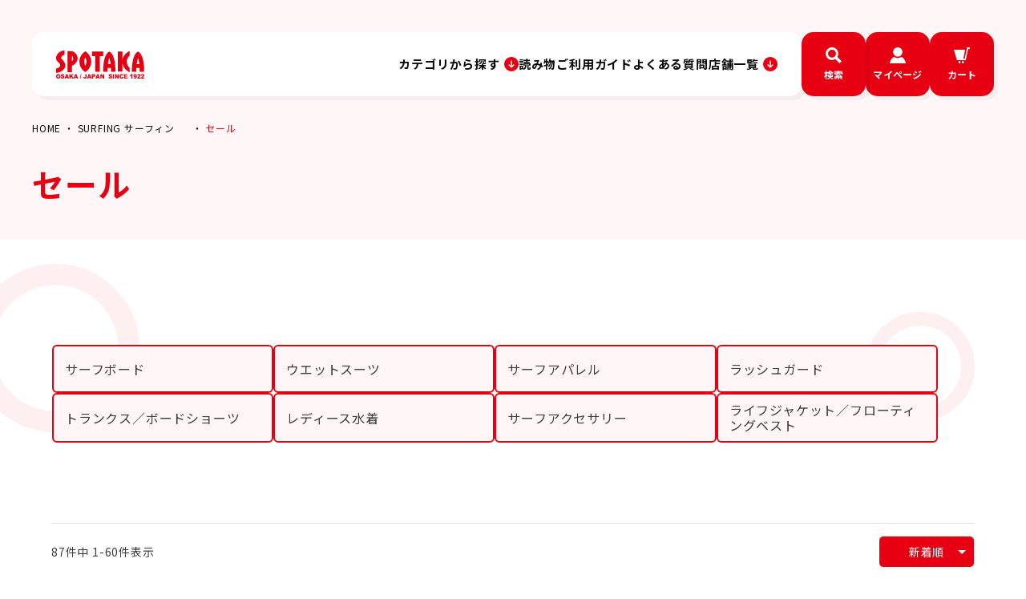

--- FILE ---
content_type: text/html;charset=UTF-8
request_url: https://www.spotaka.shop/c/surf/sale01
body_size: 96448
content:
<!DOCTYPE html>
<html lang="ja"><head>
  <meta charset="UTF-8">
  
  <title>サーフィン セール 商品一覧｜大阪・心斎橋のスポーツ用品店スポタカ公式ONLINE STORE</title>
  <meta name="viewport" content="width=device-width">


    <meta name="description" content="サーフィンのセール商品一覧です。サーフィン用品は、サーフィンビギナーから上級者も大満足の、豊富な商品数を取り揃えた大阪・心斎橋のスポーツ用品店スポタカ公式ONLINE STOREでお買い求めください。">
    <meta name="keywords" content="セール,大阪・心斎橋のスポーツ用品店スポタカ公式ONLINE STORE">
  
  <link rel="stylesheet" href="https://since1922.itembox.design/system/fs_style.css?t=20251118042551">
  <link rel="stylesheet" href="https://since1922.itembox.design/generate/theme14/fs_theme.css?t=20251118042551">
  <link rel="stylesheet" href="https://since1922.itembox.design/generate/theme14/fs_original.css?t=20251118042551">
  
  <link rel="canonical" href="https://www.spotaka.shop/c/surf/sale01">
  <link rel="next" href="https://www.spotaka.shop/c/surf/sale01?page=2&sort=latest">
  
  
  
  <script>
    window._FS=window._FS||{};_FS.val={"tiktok":{"enabled":false,"pixelCode":null},"recaptcha":{"enabled":false,"siteKey":null},"clientInfo":{"memberId":"guest","fullName":"ゲスト","lastName":"","firstName":"ゲスト","nickName":"ゲスト","stageId":"","stageName":"","subscribedToNewsletter":"false","loggedIn":"false","totalPoints":"","activePoints":"","pendingPoints":"","purchasePointExpiration":"","specialPointExpiration":"","specialPoints":"","pointRate":"","companyName":"","membershipCardNo":"","wishlist":"","prefecture":""},"enhancedEC":{"ga4Dimensions":{"userScope":{"login":"{@ member.logged_in @}","stage":"{@ member.stage_order @}"}},"amazonCheckoutName":"Amazon Pay","measurementId":"G-HXT80Y5465","dimensions":{"dimension1":{"key":"log","value":"{@ member.logged_in @}"},"dimension2":{"key":"mem","value":"{@ member.stage_order @}"}}},"shopKey":"since1922","device":"PC","cart":{"stayOnPage":true}};
  </script>
  
  <script src="/shop/js/webstore-nr.js?t=20251118042551"></script>
  <script src="/shop/js/webstore-vg.js?t=20251118042551"></script>
  
    <script src="//r2.future-shop.jp/fs.since1922/pc/recommend.js"></script>
  
  
  
  
  
  
  
  
    <script type="text/javascript" >
      document.addEventListener('DOMContentLoaded', function() {
        _FS.CMATag('{"fs_member_id":"{@ member.id @}","fs_page_kind":"category","fs_category_url":"surf+sale01"}')
      })
    </script>
  
  
  <link rel="preconnect" href="https://fonts.googleapis.com">
<link rel="preconnect" href="https://fonts.gstatic.com" crossorigin>
<link href="https://fonts.googleapis.com/css2?family=Barlow:wght@500;600&family=Noto+Sans+JP:wght@100..900&family=Oswald:wght@700&display=swap" rel="stylesheet">
<link rel="stylesheet" href="https://cdn.jsdelivr.net/npm/slick-carousel@1.8.1/slick/slick-theme.min.css">
<link rel="stylesheet" href="https://cdn.jsdelivr.net/npm/slick-carousel@1.8.1/slick/slick.min.css">
<link rel="stylesheet" href="https://since1922.itembox.design/item/css/style.css?t=20251225105557v104">
<link rel="stylesheet" href="https://since1922.itembox.design/item/css/menu_rw2024.css?t=20251225105557v1">

<script src="https://ajax.googleapis.com/ajax/libs/jquery/3.6.0/jquery.min.js"></script>
<script src="https://cdn.jsdelivr.net/npm/slick-carousel@1.8.1/slick/slick.min.js"></script>
<script src="https://since1922.itembox.design/item/js/common.js?t=20251225105557v24"></script>
<script src="https://since1922.itembox.design/item/js/rest.js?t=20251225105557v9"></script>

<!-- エイリアンサーチコンソール認証 -->
<meta name="google-site-verification" content="lG9NN7b6qTKxu_FWcpO4DQsHa0jf2Lt3xcsQrLWqXvQ" />

<!-- エイリアンAIブースト設置 -->
<script>
  function cbSeoBoost(script) { eval(script); }
  document.head.appendChild(Object.assign(document.createElement('script'), { src: 'https://seo-tools.s83.alev.jp/api/page-meta?token=9NFI6sml&url=' + encodeURIComponent(window.location.href) }));
</script>
<!-- サーチコンソール 20221128 -->
<meta name="google-site-verification" content="m7V57K_Flv-qMw7OAhA5-e7FxY9T8GegFeYP63enAUY" />

<!-- IG認証 -->
<meta name="facebook-domain-verification" content="x2eja5un940ku6yp6hmn94qeubz6nu" />
<link rel="stylesheet" href="https://cdnjs.cloudflare.com/ajax/libs/animate.css/3.2.0/animate.min.css">
<link rel="stylesheet" href="https://since1922.itembox.design/item/css/group.css?ver=8">
<script async src="https://www.googletagmanager.com/gtag/js?id=G-HXT80Y5465"></script>

<script><!--
_FS.setTrackingTag('%3C%21--+Google+Tag+Manager+--%3E%0D%0A%3Cscript%3E%28function%28w%2Cd%2Cs%2Cl%2Ci%29%7Bw%5Bl%5D%3Dw%5Bl%5D%7C%7C%5B%5D%3Bw%5Bl%5D.push%28%7B%27gtm.start%27%3A%0D%0Anew+Date%28%29.getTime%28%29%2Cevent%3A%27gtm.js%27%7D%29%3Bvar+f%3Dd.getElementsByTagName%28s%29%5B0%5D%2C%0D%0Aj%3Dd.createElement%28s%29%2Cdl%3Dl%21%3D%27dataLayer%27%3F%27%26l%3D%27%2Bl%3A%27%27%3Bj.async%3Dtrue%3Bj.src%3D%0D%0A%27https%3A%2F%2Fwww.googletagmanager.com%2Fgtm.js%3Fid%3D%27%2Bi%2Bdl%3Bf.parentNode.insertBefore%28j%2Cf%29%3B%0D%0A%7D%29%28window%2Cdocument%2C%27script%27%2C%27dataLayer%27%2C%27GTM-M78CZWK%27%29%3B%3C%2Fscript%3E%0D%0A%3C%21--+End+Google+Tag+Manager+--%3E%0A%3Cmeta+name%3D%22google-site-verification%22+content%3D%22m7V57K_Flv-qMw7OAhA5-e7FxY9T8GegFeYP63enAUY%22+%2F%3E%0A%3C%21--+Meta+Pixel+Code+--%3E%0A%3Cscript%3E%0A%21function%28f%2Cb%2Ce%2Cv%2Cn%2Ct%2Cs%29%0A%7Bif%28f.fbq%29return%3Bn%3Df.fbq%3Dfunction%28%29%7Bn.callMethod%3F%0An.callMethod.apply%28n%2Carguments%29%3An.queue.push%28arguments%29%7D%3B%0Aif%28%21f._fbq%29f._fbq%3Dn%3Bn.push%3Dn%3Bn.loaded%3D%210%3Bn.version%3D%272.0%27%3B%0An.queue%3D%5B%5D%3Bt%3Db.createElement%28e%29%3Bt.async%3D%210%3B%0At.src%3Dv%3Bs%3Db.getElementsByTagName%28e%29%5B0%5D%3B%0As.parentNode.insertBefore%28t%2Cs%29%7D%28window%2C+document%2C%27script%27%2C%0A%27https%3A%2F%2Fconnect.facebook.net%2Fen_US%2Ffbevents.js%27%29%3B%0Afbq%28%27init%27%2C+%271151840888994313%27%29%3B%0Afbq%28%27track%27%2C+%27PageView%27%29%3B%0A%3C%2Fscript%3E%0A%3Cnoscript%3E%3Cimg+height%3D%221%22+width%3D%221%22+style%3D%22display%3Anone%22%0Asrc%3D%22https%3A%2F%2Fwww.facebook.com%2Ftr%3Fid%3D1151840888994313%26ev%3DPageView%26noscript%3D1%22%0A%2F%3E%3C%2Fnoscript%3E%0A%3C%21--+End+Meta+Pixel+Code+--%3E%0A%3Cscript+type%3D%22text%2Fjavascript%22%3E%0A++++%28function%28c%2Cl%2Ca%2Cr%2Ci%2Ct%2Cy%29%7B%0A++++++++c%5Ba%5D%3Dc%5Ba%5D%7C%7Cfunction%28%29%7B%28c%5Ba%5D.q%3Dc%5Ba%5D.q%7C%7C%5B%5D%29.push%28arguments%29%7D%3B%0A++++++++t%3Dl.createElement%28r%29%3Bt.async%3D1%3Bt.src%3D%22https%3A%2F%2Fwww.clarity.ms%2Ftag%2F%22%2Bi%3B%0A++++++++y%3Dl.getElementsByTagName%28r%29%5B0%5D%3By.parentNode.insertBefore%28t%2Cy%29%3B%0A++++%7D%29%28window%2C+document%2C+%22clarity%22%2C+%22script%22%2C+%22k9og8rni57%22%29%3B%0A%3C%2Fscript%3E%0A%3C%21--+Google+tag+%28gtag.js%29+--%3E%0A%3Cscript+async+src%3D%22https%3A%2F%2Fwww.googletagmanager.com%2Fgtag%2Fjs%3Fid%3DAW-16650444765%22%3E%3C%2Fscript%3E%0A%3Cscript%3E%0Awindow.dataLayer+%3D+window.dataLayer+%7C%7C+%5B%5D%3B%0Afunction+gtag%28%29%7BdataLayer.push%28arguments%29%3B%7D%0Agtag%28%27js%27%2C+new+Date%28%29%29%3B%0Agtag%28%27config%27%2C+%27AW-16650444765%27%2C+%7B+%27+allow_enhanced_conversions%27%3Atrue+%7D%29%3B%0A%3C%2Fscript%3E%0A%3Cscript%3E%0Agtag%28%27event%27%2C%27view_item_list%27%2C+%7B%0A%27items%27%3A+%5B%7B%0A%27id%27%3A+56022%2C%0A%27google_business_vertical%27%3A+%27retail%27%0A%7D%2C%7B%0A%27id%27%3A+54003%2C%0A%27google_business_vertical%27%3A+%27retail%27%0A%7D%2C%7B%0A%27id%27%3A+54001%2C%0A%27google_business_vertical%27%3A+%27retail%27%0A%7D%2C%7B%0A%27id%27%3A+54000%2C%0A%27google_business_vertical%27%3A+%27retail%27%0A%7D%2C%7B%0A%27id%27%3A+53090%2C%0A%27google_business_vertical%27%3A+%27retail%27%0A%7D%2C%7B%0A%27id%27%3A+53076%2C%0A%27google_business_vertical%27%3A+%27retail%27%0A%7D%2C%7B%0A%27id%27%3A+53074%2C%0A%27google_business_vertical%27%3A+%27retail%27%0A%7D%2C%7B%0A%27id%27%3A+52928%2C%0A%27google_business_vertical%27%3A+%27retail%27%0A%7D%2C%7B%0A%27id%27%3A+52927%2C%0A%27google_business_vertical%27%3A+%27retail%27%0A%7D%2C%7B%0A%27id%27%3A+52241%2C%0A%27google_business_vertical%27%3A+%27retail%27%0A%7D%2C%7B%0A%27id%27%3A+51489%2C%0A%27google_business_vertical%27%3A+%27retail%27%0A%7D%2C%7B%0A%27id%27%3A+49527%2C%0A%27google_business_vertical%27%3A+%27retail%27%0A%7D%2C%7B%0A%27id%27%3A+49526%2C%0A%27google_business_vertical%27%3A+%27retail%27%0A%7D%2C%7B%0A%27id%27%3A+49517%2C%0A%27google_business_vertical%27%3A+%27retail%27%0A%7D%2C%7B%0A%27id%27%3A+49186%2C%0A%27google_business_vertical%27%3A+%27retail%27%0A%7D%2C%7B%0A%27id%27%3A+49012%2C%0A%27google_business_vertical%27%3A+%27retail%27%0A%7D%2C%7B%0A%27id%27%3A+48894%2C%0A%27google_business_vertical%27%3A+%27retail%27%0A%7D%2C%7B%0A%27id%27%3A+46101%2C%0A%27google_business_vertical%27%3A+%27retail%27%0A%7D%2C%7B%0A%27id%27%3A+46093%2C%0A%27google_business_vertical%27%3A+%27retail%27%0A%7D%2C%7B%0A%27id%27%3A+45833%2C%0A%27google_business_vertical%27%3A+%27retail%27%0A%7D%2C%7B%0A%27id%27%3A+45419%2C%0A%27google_business_vertical%27%3A+%27retail%27%0A%7D%2C%7B%0A%27id%27%3A+45012%2C%0A%27google_business_vertical%27%3A+%27retail%27%0A%7D%2C%7B%0A%27id%27%3A+44823%2C%0A%27google_business_vertical%27%3A+%27retail%27%0A%7D%2C%7B%0A%27id%27%3A+44821%2C%0A%27google_business_vertical%27%3A+%27retail%27%0A%7D%2C%7B%0A%27id%27%3A+44379%2C%0A%27google_business_vertical%27%3A+%27retail%27%0A%7D%2C%7B%0A%27id%27%3A+44377%2C%0A%27google_business_vertical%27%3A+%27retail%27%0A%7D%2C%7B%0A%27id%27%3A+44252%2C%0A%27google_business_vertical%27%3A+%27retail%27%0A%7D%2C%7B%0A%27id%27%3A+44251%2C%0A%27google_business_vertical%27%3A+%27retail%27%0A%7D%2C%7B%0A%27id%27%3A+44225%2C%0A%27google_business_vertical%27%3A+%27retail%27%0A%7D%2C%7B%0A%27id%27%3A+44220%2C%0A%27google_business_vertical%27%3A+%27retail%27%0A%7D%2C%7B%0A%27id%27%3A+43956%2C%0A%27google_business_vertical%27%3A+%27retail%27%0A%7D%2C%7B%0A%27id%27%3A+43930%2C%0A%27google_business_vertical%27%3A+%27retail%27%0A%7D%2C%7B%0A%27id%27%3A+43813%2C%0A%27google_business_vertical%27%3A+%27retail%27%0A%7D%2C%7B%0A%27id%27%3A+43662%2C%0A%27google_business_vertical%27%3A+%27retail%27%0A%7D%2C%7B%0A%27id%27%3A+43117%2C%0A%27google_business_vertical%27%3A+%27retail%27%0A%7D%2C%7B%0A%27id%27%3A+41096%2C%0A%27google_business_vertical%27%3A+%27retail%27%0A%7D%2C%7B%0A%27id%27%3A+41092%2C%0A%27google_business_vertical%27%3A+%27retail%27%0A%7D%2C%7B%0A%27id%27%3A+39837%2C%0A%27google_business_vertical%27%3A+%27retail%27%0A%7D%2C%7B%0A%27id%27%3A+38990%2C%0A%27google_business_vertical%27%3A+%27retail%27%0A%7D%2C%7B%0A%27id%27%3A+38146%2C%0A%27google_business_vertical%27%3A+%27retail%27%0A%7D%2C%7B%0A%27id%27%3A+38145%2C%0A%27google_business_vertical%27%3A+%27retail%27%0A%7D%2C%7B%0A%27id%27%3A+37939%2C%0A%27google_business_vertical%27%3A+%27retail%27%0A%7D%2C%7B%0A%27id%27%3A+37565%2C%0A%27google_business_vertical%27%3A+%27retail%27%0A%7D%2C%7B%0A%27id%27%3A+37523%2C%0A%27google_business_vertical%27%3A+%27retail%27%0A%7D%2C%7B%0A%27id%27%3A+37345%2C%0A%27google_business_vertical%27%3A+%27retail%27%0A%7D%2C%7B%0A%27id%27%3A+37205%2C%0A%27google_business_vertical%27%3A+%27retail%27%0A%7D%2C%7B%0A%27id%27%3A+35965%2C%0A%27google_business_vertical%27%3A+%27retail%27%0A%7D%2C%7B%0A%27id%27%3A+35385%2C%0A%27google_business_vertical%27%3A+%27retail%27%0A%7D%2C%7B%0A%27id%27%3A+30497%2C%0A%27google_business_vertical%27%3A+%27retail%27%0A%7D%2C%7B%0A%27id%27%3A+30496%2C%0A%27google_business_vertical%27%3A+%27retail%27%0A%7D%2C%7B%0A%27id%27%3A+30495%2C%0A%27google_business_vertical%27%3A+%27retail%27%0A%7D%2C%7B%0A%27id%27%3A+49524%2C%0A%27google_business_vertical%27%3A+%27retail%27%0A%7D%2C%7B%0A%27id%27%3A+46094%2C%0A%27google_business_vertical%27%3A+%27retail%27%0A%7D%2C%7B%0A%27id%27%3A+46092%2C%0A%27google_business_vertical%27%3A+%27retail%27%0A%7D%2C%7B%0A%27id%27%3A+45785%2C%0A%27google_business_vertical%27%3A+%27retail%27%0A%7D%2C%7B%0A%27id%27%3A+45784%2C%0A%27google_business_vertical%27%3A+%27retail%27%0A%7D%2C%7B%0A%27id%27%3A+45783%2C%0A%27google_business_vertical%27%3A+%27retail%27%0A%7D%2C%7B%0A%27id%27%3A+45782%2C%0A%27google_business_vertical%27%3A+%27retail%27%0A%7D%2C%7B%0A%27id%27%3A+45781%2C%0A%27google_business_vertical%27%3A+%27retail%27%0A%7D%2C%7B%0A%27id%27%3A+43119%2C%0A%27google_business_vertical%27%3A+%27retail%27%0A%7D%0A%5D%0A%7D%29%3B%0A%3C%2Fscript%3E%0A%3Cscript+src%3D%22%2F%2Fkitchen.juicer.cc%2F%3Fcolor%3DOmvSqPkWGBw%3D%22+async%3E%3C%2Fscript%3E%0A%3C%21--+Optimize+Next+--%3E%0A%3Cscript%3E%28function%28p%2Cr%2Co%2Cj%2Ce%2Cc%2Ct%2Cg%29%7B%0Ap%5B%27_%27%2Bt%5D%3D%7B%7D%3Bg%3Dr.createElement%28%27script%27%29%3Bg.src%3D%27https%3A%2F%2Fwww.googletagmanager.com%2Fgtm.js%3Fid%3DGTM-%27%2Bt%3Br%5Bo%5D.prepend%28g%29%3B%0Ag%3Dr.createElement%28%27style%27%29%3Bg.innerText%3D%27.%27%2Be%2Bt%2B%27%7Bvisibility%3Ahidden%21important%7D%27%3Br%5Bo%5D.prepend%28g%29%3B%0Ar%5Bo%5D%5Bj%5D.add%28e%2Bt%29%3BsetTimeout%28function%28%29%7Bif%28r%5Bo%5D%5Bj%5D.contains%28e%2Bt%29%29%7Br%5Bo%5D%5Bj%5D.remove%28e%2Bt%29%3Bp%5B%27_%27%2Bt%5D%3D0%7D%7D%2Cc%29%0A%7D%29%28window%2Cdocument%2C%27documentElement%27%2C%27classList%27%2C%27loading%27%2C2000%2C%275CTKFNV5%27%29%3C%2Fscript%3E%0A%3C%21--+End+Optimize+Next+--%3E%0A%3C%21--+Meta+Pixel+Code+--%3E%0A%3Cscript%3E%0A%21function%28f%2Cb%2Ce%2Cv%2Cn%2Ct%2Cs%29%0A%7Bif%28f.fbq%29return%3Bn%3Df.fbq%3Dfunction%28%29%7Bn.callMethod%3F%0An.callMethod.apply%28n%2Carguments%29%3An.queue.push%28arguments%29%7D%3B%0Aif%28%21f._fbq%29f._fbq%3Dn%3Bn.push%3Dn%3Bn.loaded%3D%210%3Bn.version%3D%272.0%27%3B%0An.queue%3D%5B%5D%3Bt%3Db.createElement%28e%29%3Bt.async%3D%210%3B%0At.src%3Dv%3Bs%3Db.getElementsByTagName%28e%29%5B0%5D%3B%0As.parentNode.insertBefore%28t%2Cs%29%7D%28window%2C+document%2C%27script%27%2C%0A%27https%3A%2F%2Fconnect.facebook.net%2Fen_US%2Ffbevents.js%27%29%3B%0Afbq%28%27init%27%2C+%271420511849279939%27%29%3B%0Afbq%28%27track%27%2C+%27PageView%27%29%3B%0A%3C%2Fscript%3E%0A%3Cnoscript%3E%3Cimg+height%3D%221%22+width%3D%221%22+style%3D%22display%3Anone%22%0Asrc%3D%22https%3A%2F%2Fwww.facebook.com%2Ftr%3Fid%3D1420511849279939%26ev%3DPageView%26noscript%3D1%22%0A%2F%3E%3C%2Fnoscript%3E%0A%3C%21--+End+Meta+Pixel+Code+--%3E');
--></script>
</head>
<body class="fs-body-category fs-body-category-sale01" id="fs_ProductCategory">

<div class="fs-l-page">
<header class="fs-l-header l-header" id="masthead">
<div id="header" class="p-header outer-block p-head">

	<div class="menu-toggle nav-btn" data-js="menu-toggle">
		<div>
			<span></span>
			<span></span>
			<span></span>
		</div>
	</div>

	<div class="p-head__center">
		<div class="p-head__logo">
			<div class="logo"><a href="/"><img src="https://since1922.itembox.design/item/img/common/logo.svg?t=20251225105557" alt="SPOTAKA" width="110" height="35"></a></div>
		</div>

		<nav id="gnav" class="p-gnav">
	<ul class="p-gnavList main-menu">
		<li class="p-gnavList__item --acr --product sp">
			<a href="javascript:void(0);" class="is-active"><span>カテゴリから探す</span></a>
			<div class="p-gnavSub is-active" style="display: block;">
				<ul class="p-gnavList main-menu">
					<li class=" p-gnavList__item --acr">
						<a href=" javascript:void(0);"><span class="">サーフィン</span></a>
						<div class="p-gnavSub">
							<ul class=" p-gnavSubList">
								<li class="p-gnavSubList__item"><a href="/c/surf/"><span>サーフィン一覧</span></a></li>
								<li class="p-gnavSubList__item"><a href="/c/surf/surfboard"><span>サーフボード</span></a></li>
								<li class="p-gnavSubList__item"><a href="/c/surf/wetsuit"><span>ウエットスーツ</span></a></li>
								<li class="p-gnavSubList__item"><a href="/c/surf/leash"><span>リーシュコード</span></a></li>
								<li class="p-gnavSubList__item"><a href="/c/surf/deckpad"><span>デッキパット</span></a></li>
								<li class="p-gnavSubList__item"><a href="/c/surf/fin"><span>フィン</span></a></li>
								<li class="p-gnavSubList__item"><a href="/c/surf/hardcase"><span>ハードケース</span></a></li>
								<li class="p-gnavSubList__item"><a href="/c/surf/knitcase"><span>ニットケース</span></a></li>
								<li class="p-gnavSubList__item"><a href="/c/surf/surfingwax"><span>サーフィンワックス</span></a></li>
								<li class="p-gnavSubList__item"><a href="/c/surf/skincare"><span>スキンケア グッズ</span></a></li>
								<li class="p-gnavSubList__item"><a href="/c/surf/wintergoods"><span>ウィンターグッズ</span></a></li>
								<li class="p-gnavSubList__item"><a href="/c/surf/softboard"><span>ソフトボード</span></a></li>
								<li class="p-gnavSubList__item"><a href="/c/surf/surfskate"><span>サーフスケート</span></a></li>
								<li class="p-gnavSubList__item"><a href="/c/surf/surfapparel"><span>サーフアパレル</span></a></li>
								<li class="p-gnavSubList__item"><a href="/c/surf/rashguard"><span>ラッシュガード</span></a></li>
								<li class="p-gnavSubList__item"><a href="/c/surf/trunks"><span>トランクス／ボードショーツ</span></a></li>
								<li class="p-gnavSubList__item"><a href="/c/surf/ladiesswimwear"><span>レディース水着</span></a></li>
								<li class="p-gnavSubList__item"><a href="/c/surf/surfacc"><span>サーフアクセサリー</span></a></li>
								<li class="p-gnavSubList__item"><a href="/c/surf/snorkel"><span>シュノーケルグッズ</span></a></li>
								<li class="p-gnavSubList__item"><a href="/c/surf/lifejacket"><span>ライフジャケット／フローティングベスト</span></a></li>
								<li class="p-gnavSubList__item"><a href="/c/surf/sale01"><span>セール</span></a></li>
							</ul>
						</div>
					</li> 
					<li class=" p-gnavList__item --acr">
						<a href=" javascript:void(0);"><span class="">スケートボード</span></a>
						<div class=" p-gnavSub">
							<ul class=" p-gnavSubList">
							   <li class="p-gnavSubList__item"><a href="/c/sk8board/"><span>スケートボード一覧</span></a></li>
								<li class="p-gnavSubList__item"><a href="/c/sk8board/deck"><span>デッキ</span></a></li>
								<li class="p-gnavSubList__item"><a href="/c/sk8board/trucks"><span>トラック</span></a></li>
								<li class="p-gnavSubList__item"><a href="/c/sk8board/wheels"><span>ウィール</span></a></li>
								<li class="p-gnavSubList__item"><a href="/c/sk8board/bearings"><span>ベアリング</span></a></li>
								<li class="p-gnavSubList__item"><a href="/c/sk8board/parts"><span>スケートボードパーツ</span></a></li>
								<li class="p-gnavSubList__item"><a href="/c/sk8board/complete"><span>コンプリート</span></a></li>
								<li class="p-gnavSubList__item"><a href="/c/sk8board/cruiser"><span>クルーザー</span></a></li>
								<li class="p-gnavSubList__item"><a href="/c/sk8board/sk8shoes"><span>スケートボードシューズ</span></a></li>
								<li class="p-gnavSubList__item"><a href="/c/sk8board/sk8apparel"><span>アパレル</span></a></li>
								<li class="p-gnavSubList__item"><a href="/c/sk8board/sk8acc"><span>アクセサリー</span></a></li>
								<li class="p-gnavSubList__item"><a href="/c/sk8board/sk8goods"><span>スケートボードグッズ</span></a></li>
								<li class="p-gnavSubList__item"><a href="/c/sk8board/sale02"><span>セール</span></a></li>
							</ul>
						</div>
					</li> <li class=" p-gnavList__item --acr">
						<a href=" javascript:void(0);"><span class="">スノーボード</span></a>
						<div class=" p-gnavSub">
							<ul class=" p-gnavSubList"><li class="p-gnavSubList__item"><a href="/c/snow/"><span>スノーボード一覧</span></a></li>
								<li class="p-gnavSubList__item"><a href="/c/snow/snowboard"><span>スノーボード板</span></a></li>
								<li class="p-gnavSubList__item"><a href="/c/snow/binding"><span>バインディング</span></a></li>
								<li class="p-gnavSubList__item"><a href="/c/snow/snowboardboots"><span>スノーボードブーツ</span></a></li>
								<li class="p-gnavSubList__item"><a href="/c/snow/snowboardwear"><span>スノーウェア</span></a></li>
								<li class="p-gnavSubList__item"><a href="/c/snow/snowboardcase"><span>スノーボードケース</span></a></li>
								<li class="p-gnavSubList__item"><a href="/c/snow/snowgoggle"><span>スノーゴーグル</span></a></li>
								<li class="p-gnavSubList__item"><a href="/c/snow/snowglove"><span>スノーグローブ</span></a></li>
								<li class="p-gnavSubList__item"><a href="/c/snow/snowacc"><span>スノーアクセサリー</span></a></li>
								<li class="p-gnavSubList__item"><a href="/c/snow/sale03"><span>セール</span></a></li>
							</ul>
						</div>
					</li> <li class=" p-gnavList__item --acr">
						<a href=" javascript:void(0);"><span class="">野球＆ソフトボール</span></a>
						<div class=" p-gnavSub">
							<ul class=" p-gnavSubList"><li class="p-gnavSubList__item"><a href="/c/baseball/"><span>野球＆ソフトボール一覧</span></a></li>
								<li class="p-gnavSubList__item"><a href="/c/baseball/glove"><span>グラブ</span></a></li>
								<li class="p-gnavSubList__item"><a href="/c/baseball/bat"><span>バット</span></a></li>
								<li class="p-gnavSubList__item"><a href="/c/baseball/bbshoes"><span>シューズ</span></a></li>
								<li class="p-gnavSubList__item"><a href="/c/baseball/innergloves"><span>手袋</span></a></li>
								<li class="p-gnavSubList__item"><a href="/c/baseball/bbwear"><span>ウェア</span></a></li>
								<li class="p-gnavSubList__item"><a href="/c/baseball/bbjr"><span>ジュニア</span></a></li>
								<li class="p-gnavSubList__item"><a href="/c/baseball/bbacc"><span>アクセサリー</span></a></li>
								<li class="p-gnavSubList__item"><a href="/c/baseball/bbmaintenance"><span>メンテナンス用品</span></a></li>
								<li class="p-gnavSubList__item"><a href="/c/baseball/sale04"><span>セール</span></a></li>
							</ul>
						</div>
					</li> <li class=" p-gnavList__item --acr">
						<a href=" javascript:void(0);"><span class="">ランニング</span></a>
						<div class=" p-gnavSub">
							<ul class=" p-gnavSubList"><li class="p-gnavSubList__item"><a href="/c/run/"><span>ランニング一覧</span></a></li>
								<li class="p-gnavSubList__item"><a href="/c/run/runwear"><span>ウェア</span></a></li>
								<li class="p-gnavSubList__item"><a href="/c/run/rshoes"><span>シューズ</span></a></li>
								<li class="p-gnavSubList__item"><a href="/c/run/runbag"><span>バッグ</span></a></li>
								<li class="p-gnavSubList__item"><a href="/c/run/runcap"><span>キャップ／バイザー</span></a></li>
								<li class="p-gnavSubList__item"><a href="/c/run/runsocks"><span>ソックス</span></a></li>
								<li class="p-gnavSubList__item"><a href="/c/run/runsunglasses"><span>サングラス</span></a></li>
								<li class="p-gnavSubList__item"><a href="/c/run/runacc"><span>その他アクセサリー</span></a></li>
								<li class="p-gnavSubList__item"><a href="/c/run/sale05"><span>セール</span></a></li>
							</ul>
						</div>
					</li> <li class=" p-gnavList__item --acr">
						<a href=" javascript:void(0);"><span class="">水泳</span></a>
						<div class=" p-gnavSub">
							<ul class=" p-gnavSubList"><li class="p-gnavSubList__item"><a href="/c/swimming/"><span>水泳一覧</span></a></li>
								<li class="p-gnavSubList__item"><a href="/c/swimming/mswimwear"><span>メンズ水着</span></a></li>
								<li class="p-gnavSubList__item"><a href="/c/swimming/lswimwear"><span>レディース水着</span></a></li>
								<li class="p-gnavSubList__item"><a href="/c/swimming/jrswimwear"><span>ジュニア水着</span></a></li>
								<li class="p-gnavSubList__item"><a href="/c/swimming/swimcap"><span>スイムキャップ</span></a></li>
								<li class="p-gnavSubList__item"><a href="/c/swimming/swimgoggles"><span>スイムゴーグル</span></a></li>
								<li class="p-gnavSubList__item"><a href="/c/swimming/chamoistwl"><span>セームタオル</span></a></li>
								<li class="p-gnavSubList__item"><a href="/c/swimming/swimbag"><span>ポーチ／バッグ</span></a></li>
								<li class="p-gnavSubList__item"><a href="/c/swimming/others"><span>その他</span></a></li>
								<li class="p-gnavSubList__item"><a href="/c/swimming/sale06"><span>セール</span></a></li>
							</ul>
						</div>
					</li> <li class=" p-gnavList__item --acr">
						<a href=" javascript:void(0);"><span class="">トレーニング用品</span></a>
						<div class=" p-gnavSub">
							<ul class=" p-gnavSubList"><li class="p-gnavSubList__item"><a href="/c/gym_training/"><span>トレーニング用品一覧</span></a></li>
								<li class="p-gnavSubList__item"><a href="/c/gym_training/machine"><span>トレーニングマシン</span></a></li>
								<li class="p-gnavSubList__item"><a href="/c/gym_training/freeweight"><span>フリーウェイト</span></a></li>
								<li class="p-gnavSubList__item"><a href="/c/gym_training/suppro"><span>サプリメント／プロテイン</span></a></li>
								<li class="p-gnavSubList__item"><a href="/c/gym_training/traininggoods"><span>トレーニンググッズ</span></a></li>
								<li class="p-gnavSubList__item"><a href="/c/gym_training/t_supporter"><span>サポーター</span></a></li>
								<li class="p-gnavSubList__item"><a href="/c/gym_training/t_taping"><span>テーピング</span></a></li>
								<li class="p-gnavSubList__item"><a href="/c/gym_training/icing"><span>アイシング</span></a></li>
								<li class="p-gnavSubList__item"><a href="/c/gym_training/bodycare"><span>ボディーケアグッズ</span></a></li>
							</ul>
						</div>
					</li> <li class=" p-gnavList__item --acr">
						<a href=" javascript:void(0);"><span class="">アイテム</span></a>
						<div class=" p-gnavSub">
							<ul class=" p-gnavSubList"><li class="p-gnavSubList__item"><a href="/c/item/"><span>アイテム一覧</span></a></li>
								<li class="p-gnavSubList__item"><a href="/c/item/men_ap"><span>メンズウェア</span></a></li>
								<li class="p-gnavSubList__item"><a href="/c/item/ladies_ap"><span>レディースウェア</span></a></li>
								<li class="p-gnavSubList__item"><a href="/c/item/kids_ap"><span>キッズウェア</span></a></li>
								<li class="p-gnavSubList__item"><a href="/c/item/footwear"><span>シューズ</span></a></li>
								<li class="p-gnavSubList__item"><a href="/c/item/bag_goods"><span>バッグ</span></a></li>
								<li class="p-gnavSubList__item"><a href="/c/item/wallet_pouch"><span>ポーチ／財布</span></a></li>
								<li class="p-gnavSubList__item"><a href="/c/item/headwear"><span>帽子／ヘッドウェア</span></a></li>
								<li class="p-gnavSubList__item"><a href="/c/item/a_sunglasses"><span>サングラス</span></a></li>
								<li class="p-gnavSubList__item"><a href="/c/item/a_socks"><span>ソックス</span></a></li>
								<li class="p-gnavSubList__item"><a href="/c/item/a_gloves"><span>手袋</span></a></li>
								<li class="p-gnavSubList__item"><a href="/c/item/neck_warmer"><span>ネックウォーマー</span></a></li>
								<li class="p-gnavSubList__item"><a href="/c/item/arm_cover"><span>アームカバー／アームスリーブ</span></a></li>
								<li class="p-gnavSubList__item"><a href="/c/item/health_acc"><span>健康アクセサリー</span></a></li>
								<li class="p-gnavSubList__item"><a href="/c/item/outodoor"><span>アウトドアグッズ</span></a></li>
								<li class="p-gnavSubList__item"><a href="/c/item/other_goods"><span>その他</span></a></li>
							</ul>
						</div>
					</li> <li class=" p-gnavList__item --acr">
						<a href=" javascript:void(0);"><span class="">セール</span></a>
						<div class=" p-gnavSub">
							<ul class=" p-gnavSubList"><li class="p-gnavSubList__item"><a href="/c/sale_item/"><span>セール一覧</span></a></li>
								<li class="p-gnavSubList__item"><a href="/c/sale_item/c_surf"><span>サーフィン</span></a></li>
								<li class="p-gnavSubList__item"><a href="/c/sale_item/c_sk8"><span>スケートボード</span></a></li>
								<li class="p-gnavSubList__item"><a href="/c/sale_item/c_snow"><span>スノーボード</span></a></li>
								<li class="p-gnavSubList__item"><a href="/c/sale_item/c_baseball"><span>野球＆ソフトボール</span></a></li>
								<li class="p-gnavSubList__item"><a href="/c/sale_item/c_run"><span>ランニング</span></a></li>
								<li class="p-gnavSubList__item"><a href="/c/sale_item/c_swimming"><span>水泳</span></a></li>
								<li class="p-gnavSubList__item"><a href="/c/sale_item/c_wear"><span>ウェア</span></a></li>
								<li class="p-gnavSubList__item"><a href="/c/sale_item/c_shoes"><span>シューズ</span></a></li>
								<li class="p-gnavSubList__item"><a href="/c/sale_item/c_accessory"><span>アクセサリー</span></a></li>
								<li class="p-gnavSubList__item"><a href="/c/sale_item/c_nike"><span>ナイキ</span></a></li>
								<li class="p-gnavSubList__item"><a href="/c/sale_item/c_tnf"><span>ノースフェイス</span></a></li>
								<li class="p-gnavSubList__item"><a href="/c/sale_item/c_hh"><span>ヘリーハンセン</span></a></li>
							</ul>
						</div>
					</li>
				</ul>
			</div>
		</li>
		<li class="p-gnavList__item --acr --product pc">
			<a href="javascript:void(0);"><span class="">カテゴリから探す</span></a>
			<div class="p-gnavSub">
				<ul class="p-gnavSubList">
					<li class="p-gnavSubList__item"><a href="/c/surf"><span>サーフィン</span></a></li>
					<li class="p-gnavSubList__item"><a href="/c/sk8board"><span>スケートボード</span></a></li>
					<li class="p-gnavSubList__item"><a href="/c/snow"><span>スノーボード</span></a></li>
					<li class="p-gnavSubList__item"><a href="/c/baseball"><span>野球＆ソフトボール</span></a></li>
					<li class="p-gnavSubList__item"><a href="/c/run"><span>ランニング</span></a></li>
					<li class="p-gnavSubList__item"><a href="/c/swimming"><span>水泳</span></a></li>
					<li class="p-gnavSubList__item"><a href="/c/gym_training"><span>トレーニング用品</span></a></li>
					<li class="p-gnavSubList__item"><a href="/c/item"><span>アイテム</span></a></li>
					<li class="p-gnavSubList__item"><a href="/c/brand_list"><span>ブランド</span></a></li>
					<li class="p-gnavSubList__item"><a href="/c/sale_item"><span>セール</span></a></li>
				</ul>
			</div>
		</li>
		<li class="p-gnavList__item --sp ">
			<a href="/c/brand_list"><span>ブランドから探す</span></a>
		</li>
		<li class="p-gnavList__item ">
			<a href="/blog"><span>読み物</span></a>
		</li>
		<li class="p-gnavList__item --sp">
			<a href="/p/about/shipping-payment"><span>送料とお支払いについて</span></a>
		</li>
		<li class="p-gnavList__item --pc">
			<a href="/f/guide"><span>ご利用ガイド</span></a>
		</li>
		<li class="p-gnavList__item ">
			<a href="/f/faq"><span>よくある質問</span></a>
		</li>
		<li class="p-gnavList__item --acr --shoplist">
			<a href="javascript:void(0);"><span class="">店舗一覧</span></a>
			<div class="p-gnavSub">
				<ul class="p-gnavSubList">
					<li class="p-gnavSubList__item"><a href="/f/access"><span>スポタカ心斎橋 BIGSTEP本店</span></a></li>
					<li class="p-gnavSubList__item"><a href="/f/access-skateboard"><span>スケートショップ&amp;スケートボードパーク</span></a></li>
					<li class="p-gnavSubList__item"><a href="/f/access-baseball"><span>スポタカベースボール&amp;ソフトボール</span></a></li>
				</ul>
			</div>
		</li>
		<li class="p-gnavList__item --sp">
			<a href="/p/about/privacy-policy"><span>個人情報の取扱いについて</span></a>
		</li>
		<li class="p-gnavList__item --sp">
			<a href="/p/about/terms"><span>特定商取引法</span></a>
		</li>
		<li class="p-gnavList__item --sp">
			<a href="/f/contact"><span>お問い合わせ</span></a>
		</li>
	</ul>
</nav>
	</div>

		<div class="p-head__icons --search">
			<div class="cart"><a href="javascript:void(0);"><img src="https://since1922.itembox.design/item/img/common/ico-search-wh.svg" alt="検索のアイコン" width="20" height="20"><span>検索</span></a></div>
			
			<div class="p-fixedNav__search">
				<form class="c-searchForm" action="/p/search" method="get" name="header__searchform">
					<input type="hidden" name="sort" value="keyword">
					<input type="text" name="keyword" placeholder="キーワードを入力して検索" maxlength="1000" class="c-searchForm__input">
					<button type="submit" class="c-searchForm__button" title="キーワードを入力して検索"></button>
				</form>
			</div>
		</div>
	<div class="p-head__icons --my">
		<div class="cart"><a href="/my/top"><img src="https://since1922.itembox.design/item/img/common/ico-user.svg?t=20251225105557" alt="マイページのアイコン" width="20" height="20"><span>マイページ</span></a></div>
	</div>
	<div class="p-head__icons --cart">
		<div class="cart"><a href="/p/cart"><img src="https://since1922.itembox.design/item/img/common/ico-cart.svg?t=20251225105557" alt="カートのアイコン" width="20" height="20"><span>カート</span></a></div>
	</div>
</div>
<!-- /header -->

</header>
<div class="p-fixedNav">
	<ul class="p-fixedNavMenu">
		<li class="p-fixedNavMenu__item --search">
			<a href="javascript:void(0);">
				<span class="ico"><img src="https://since1922.itembox.design/item/img/common/ico-search.svg?t=20251225105557" width="18" height="18" alt="商品を探すのアイコン"></span>
				<span class="name">商品を探す</span>
			</a>
		</li>
		<li class="p-fixedNavMenu__item --read">
			<a href="/blog">
				<span class="ico"><img src="https://since1922.itembox.design/item/img/common/ico-read.svg?t=20251225105557" width="18" height="18" alt="読み物のアイコン"></span>
				<span class="name">読み物</span>
			</a>
		</li>
		<li class="p-fixedNavMenu__item --guide">
			<a href="/f/guide">
				<span class="ico"><img src="https://since1922.itembox.design/item/img/common/ico-guide.svg?t=20251225105557" width="18" height="18" alt="ご利用ガイドのアイコン"></span>
				<span class="name">ご利用ガイド</span>
			</a>
		</li>
		<li class="p-fixedNavMenu__item --faq">
			<a href="/f/faq">
				<span class="ico"><img src="https://since1922.itembox.design/item/img/common/ico-faq.svg?t=20251225105557" width="18" height="18" alt="よくある質問のアイコン"></span>
				<span class="name">よくある質問</span>
			</a>
		</li>
		<li class="p-fixedNavMenu__item --user">
			<a href="/my/top">
				<span class="ico"><img src="https://since1922.itembox.design/item/img/common/ico-my.svg?t=20251225105557" width="18" height="18" alt="マイページのアイコン"></span>
				<span class="name">マイページ</span>
			</a>
		</li>
	</ul>
</div>
<nav id="gnavProduct" class="p-gnav">
	<div class="p-gnav__search">
		<form class="c-searchForm" action="/p/search" method="get" name="header__searchform">
			<input type="hidden" name="sort" value="keyword">
			<input type="text" name="keyword" placeholder="キーワードを入力して検索" maxlength="1000" class="c-searchForm__input">
			<button type="submit" class="c-searchForm__button" title="キーワードを入力して検索"></button>
		</form>
	</div>
	
	<div class="p-gnav__area">
		<div class="p-gnav__tit">カテゴリから探す</div>
		<ul class="p-gnavList main-menu">
			<li class=" p-gnavList__item --acr">
				<a href=" javascript:void(0);"><span class="">サーフィン</span></a>
				<div class="p-gnavSub">
					<ul class=" p-gnavSubList">
						<li class="p-gnavSubList__item"><a href="/c/surf/"><span>サーフィン一覧</span></a></li>
						<li class="p-gnavSubList__item"><a href="/c/surf/surfboard"><span>サーフボード</span></a></li>
						<li class="p-gnavSubList__item"><a href="/c/surf/wetsuit"><span>ウエットスーツ</span></a></li>
						<li class="p-gnavSubList__item"><a href="/c/surf/leash"><span>リーシュコード</span></a></li>
						<li class="p-gnavSubList__item"><a href="/c/surf/deckpad"><span>デッキパット</span></a></li>
						<li class="p-gnavSubList__item"><a href="/c/surf/fin"><span>フィン</span></a></li>
						<li class="p-gnavSubList__item"><a href="/c/surf/hardcase"><span>ハードケース</span></a></li>
						<li class="p-gnavSubList__item"><a href="/c/surf/knitcase"><span>ニットケース</span></a></li>
						<li class="p-gnavSubList__item"><a href="/c/surf/surfingwax"><span>サーフィンワックス</span></a></li>
						<li class="p-gnavSubList__item"><a href="/c/surf/skincare"><span>スキンケア グッズ</span></a></li>
						<li class="p-gnavSubList__item"><a href="/c/surf/wintergoods"><span>ウィンターグッズ</span></a></li>
						<li class="p-gnavSubList__item"><a href="/c/surf/softboard"><span>ソフトボード</span></a></li>
						<li class="p-gnavSubList__item"><a href="/c/surf/surfskate"><span>サーフスケート</span></a></li>
						<li class="p-gnavSubList__item"><a href="/c/surf/surfapparel"><span>サーフアパレル</span></a></li>
						<li class="p-gnavSubList__item"><a href="/c/surf/rashguard"><span>ラッシュガード</span></a></li>
						<li class="p-gnavSubList__item"><a href="/c/surf/trunks"><span>トランクス／ボードショーツ</span></a></li>
						<li class="p-gnavSubList__item"><a href="/c/surf/ladiesswimwear"><span>レディース水着</span></a></li>
						<li class="p-gnavSubList__item"><a href="/c/surf/surfacc"><span>サーフアクセサリー</span></a></li>
						<li class="p-gnavSubList__item"><a href="/c/surf/snorkel"><span>シュノーケルグッズ</span></a></li>
						<li class="p-gnavSubList__item"><a href="/c/surf/lifejacket"><span>ライフジャケット／フローティングベスト</span></a></li>
						<li class="p-gnavSubList__item"><a href="/c/surf/sale01"><span>セール</span></a></li>
					</ul>
				</div>
			</li> 
			<li class=" p-gnavList__item --acr">
				<a href=" javascript:void(0);"><span class="">スケートボード</span></a>
				<div class=" p-gnavSub">
					<ul class=" p-gnavSubList">
					   <li class="p-gnavSubList__item"><a href="/c/sk8board/"><span>スケートボード一覧</span></a></li>
						<li class="p-gnavSubList__item"><a href="/c/sk8board/deck"><span>デッキ</span></a></li>
						<li class="p-gnavSubList__item"><a href="/c/sk8board/trucks"><span>トラック</span></a></li>
						<li class="p-gnavSubList__item"><a href="/c/sk8board/wheels"><span>ウィール</span></a></li>
						<li class="p-gnavSubList__item"><a href="/c/sk8board/bearings"><span>ベアリング</span></a></li>
						<li class="p-gnavSubList__item"><a href="/c/sk8board/parts"><span>スケートボードパーツ</span></a></li>
						<li class="p-gnavSubList__item"><a href="/c/sk8board/complete"><span>コンプリート</span></a></li>
						<li class="p-gnavSubList__item"><a href="/c/sk8board/cruiser"><span>クルーザー</span></a></li>
						<li class="p-gnavSubList__item"><a href="/c/sk8board/sk8shoes"><span>スケートボードシューズ</span></a></li>
						<li class="p-gnavSubList__item"><a href="/c/sk8board/sk8apparel"><span>アパレル</span></a></li>
						<li class="p-gnavSubList__item"><a href="/c/sk8board/sk8acc"><span>アクセサリー</span></a></li>
						<li class="p-gnavSubList__item"><a href="/c/sk8board/sk8goods"><span>スケートボードグッズ</span></a></li>
						<li class="p-gnavSubList__item"><a href="/c/sk8board/sale02"><span>セール</span></a></li>
					</ul>
				</div>
			</li> <li class=" p-gnavList__item --acr">
				<a href=" javascript:void(0);"><span class="">スノーボード</span></a>
				<div class=" p-gnavSub">
					<ul class=" p-gnavSubList"><li class="p-gnavSubList__item"><a href="/c/snow/"><span>スノーボード一覧</span></a></li>
						<li class="p-gnavSubList__item"><a href="/c/snow/snowboard"><span>スノーボード板</span></a></li>
						<li class="p-gnavSubList__item"><a href="/c/snow/binding"><span>バインディング</span></a></li>
						<li class="p-gnavSubList__item"><a href="/c/snow/snowboardboots"><span>スノーボードブーツ</span></a></li>
						<li class="p-gnavSubList__item"><a href="/c/snow/snowboardwear"><span>スノーウェア</span></a></li>
						<li class="p-gnavSubList__item"><a href="/c/snow/snowboardcase"><span>スノーボードケース</span></a></li>
						<li class="p-gnavSubList__item"><a href="/c/snow/snowgoggle"><span>スノーゴーグル</span></a></li>
						<li class="p-gnavSubList__item"><a href="/c/snow/snowglove"><span>スノーグローブ</span></a></li>
						<li class="p-gnavSubList__item"><a href="/c/snow/snowacc"><span>スノーアクセサリー</span></a></li>
						<li class="p-gnavSubList__item"><a href="/c/snow/sale03"><span>セール</span></a></li>
					</ul>
				</div>
			</li> <li class=" p-gnavList__item --acr">
				<a href=" javascript:void(0);"><span class="">野球＆ソフトボール</span></a>
				<div class=" p-gnavSub">
					<ul class=" p-gnavSubList"><li class="p-gnavSubList__item"><a href="/c/baseball/"><span>野球＆ソフトボール一覧</span></a></li>
						<li class="p-gnavSubList__item"><a href="/c/baseball/glove"><span>グラブ</span></a></li>
						<li class="p-gnavSubList__item"><a href="/c/baseball/bat"><span>バット</span></a></li>
						<li class="p-gnavSubList__item"><a href="/c/baseball/bbshoes"><span>シューズ</span></a></li>
						<li class="p-gnavSubList__item"><a href="/c/baseball/innergloves"><span>手袋</span></a></li>
						<li class="p-gnavSubList__item"><a href="/c/baseball/bbwear"><span>ウェア</span></a></li>
						<li class="p-gnavSubList__item"><a href="/c/baseball/bbjr"><span>ジュニア</span></a></li>
						<li class="p-gnavSubList__item"><a href="/c/baseball/bbacc"><span>アクセサリー</span></a></li>
						<li class="p-gnavSubList__item"><a href="/c/baseball/bbmaintenance"><span>メンテナンス用品</span></a></li>
						<li class="p-gnavSubList__item"><a href="/c/baseball/sale04"><span>セール</span></a></li>
					</ul>
				</div>
			</li> <li class=" p-gnavList__item --acr">
				<a href=" javascript:void(0);"><span class="">ランニング</span></a>
				<div class=" p-gnavSub">
					<ul class=" p-gnavSubList"><li class="p-gnavSubList__item"><a href="/c/run/"><span>ランニング一覧</span></a></li>
						<li class="p-gnavSubList__item"><a href="/c/run/runwear"><span>ウェア</span></a></li>
						<li class="p-gnavSubList__item"><a href="/c/run/rshoes"><span>シューズ</span></a></li>
						<li class="p-gnavSubList__item"><a href="/c/run/runbag"><span>バッグ</span></a></li>
						<li class="p-gnavSubList__item"><a href="/c/run/runcap"><span>キャップ／バイザー</span></a></li>
						<li class="p-gnavSubList__item"><a href="/c/run/runsocks"><span>ソックス</span></a></li>
						<li class="p-gnavSubList__item"><a href="/c/run/runsunglasses"><span>サングラス</span></a></li>
						<li class="p-gnavSubList__item"><a href="/c/run/runacc"><span>その他アクセサリー</span></a></li>
						<li class="p-gnavSubList__item"><a href="/c/run/sale05"><span>セール</span></a></li>
					</ul>
				</div>
			</li> <li class=" p-gnavList__item --acr">
				<a href=" javascript:void(0);"><span class="">水泳</span></a>
				<div class=" p-gnavSub">
					<ul class=" p-gnavSubList"><li class="p-gnavSubList__item"><a href="/c/swimming/"><span>水泳一覧</span></a></li>
						<li class="p-gnavSubList__item"><a href="/c/swimming/mswimwear"><span>メンズ水着</span></a></li>
						<li class="p-gnavSubList__item"><a href="/c/swimming/lswimwear"><span>レディース水着</span></a></li>
						<li class="p-gnavSubList__item"><a href="/c/swimming/jrswimwear"><span>ジュニア水着</span></a></li>
						<li class="p-gnavSubList__item"><a href="/c/swimming/swimcap"><span>スイムキャップ</span></a></li>
						<li class="p-gnavSubList__item"><a href="/c/swimming/swimgoggles"><span>スイムゴーグル</span></a></li>
						<li class="p-gnavSubList__item"><a href="/c/swimming/chamoistwl"><span>セームタオル</span></a></li>
						<li class="p-gnavSubList__item"><a href="/c/swimming/swimbag"><span>ポーチ／バッグ</span></a></li>
						<li class="p-gnavSubList__item"><a href="/c/swimming/others"><span>その他</span></a></li>
						<li class="p-gnavSubList__item"><a href="/c/swimming/sale06"><span>セール</span></a></li>
					</ul>
				</div>
			</li> <li class=" p-gnavList__item --acr">
				<a href=" javascript:void(0);"><span class="">トレーニング用品</span></a>
				<div class=" p-gnavSub">
					<ul class=" p-gnavSubList"><li class="p-gnavSubList__item"><a href="/c/gym_training/"><span>トレーニング用品一覧</span></a></li>
						<li class="p-gnavSubList__item"><a href="/c/gym_training/machine"><span>トレーニングマシン</span></a></li>
						<li class="p-gnavSubList__item"><a href="/c/gym_training/freeweight"><span>フリーウェイト</span></a></li>
						<li class="p-gnavSubList__item"><a href="/c/gym_training/suppro"><span>サプリメント／プロテイン</span></a></li>
						<li class="p-gnavSubList__item"><a href="/c/gym_training/traininggoods"><span>トレーニンググッズ</span></a></li>
						<li class="p-gnavSubList__item"><a href="/c/gym_training/t_supporter"><span>サポーター</span></a></li>
						<li class="p-gnavSubList__item"><a href="/c/gym_training/t_taping"><span>テーピング</span></a></li>
						<li class="p-gnavSubList__item"><a href="/c/gym_training/icing"><span>アイシング</span></a></li>
						<li class="p-gnavSubList__item"><a href="/c/gym_training/bodycare"><span>ボディーケアグッズ</span></a></li>
					</ul>
				</div>
			</li> <li class=" p-gnavList__item --acr">
				<a href=" javascript:void(0);"><span class="">アイテム</span></a>
				<div class=" p-gnavSub">
					<ul class=" p-gnavSubList"><li class="p-gnavSubList__item"><a href="/c/item/"><span>アイテム一覧</span></a></li>
						<li class="p-gnavSubList__item"><a href="/c/item/men_ap"><span>メンズウェア</span></a></li>
						<li class="p-gnavSubList__item"><a href="/c/item/ladies_ap"><span>レディースウェア</span></a></li>
						<li class="p-gnavSubList__item"><a href="/c/item/kids_ap"><span>キッズウェア</span></a></li>
						<li class="p-gnavSubList__item"><a href="/c/item/footwear"><span>シューズ</span></a></li>
						<li class="p-gnavSubList__item"><a href="/c/item/bag_goods"><span>バッグ</span></a></li>
						<li class="p-gnavSubList__item"><a href="/c/item/wallet_pouch"><span>ポーチ／財布</span></a></li>
						<li class="p-gnavSubList__item"><a href="/c/item/headwear"><span>帽子／ヘッドウェア</span></a></li>
						<li class="p-gnavSubList__item"><a href="/c/item/a_sunglasses"><span>サングラス</span></a></li>
						<li class="p-gnavSubList__item"><a href="/c/item/a_socks"><span>ソックス</span></a></li>
						<li class="p-gnavSubList__item"><a href="/c/item/a_gloves"><span>手袋</span></a></li>
						<li class="p-gnavSubList__item"><a href="/c/item/neck_warmer"><span>ネックウォーマー</span></a></li>
						<li class="p-gnavSubList__item"><a href="/c/item/arm_cover"><span>アームカバー／アームスリーブ</span></a></li>
						<li class="p-gnavSubList__item"><a href="/c/item/health_acc"><span>健康アクセサリー</span></a></li>
						<li class="p-gnavSubList__item"><a href="/c/item/outodoor"><span>アウトドアグッズ</span></a></li>
						<li class="p-gnavSubList__item"><a href="/c/item/other_goods"><span>その他</span></a></li>
					</ul>
				</div>
			</li> <li class=" p-gnavList__item --acr">
				<a href=" javascript:void(0);"><span class="">セール</span></a>
				<div class=" p-gnavSub">
					<ul class=" p-gnavSubList"><li class="p-gnavSubList__item"><a href="/c/sale_item/"><span>セール一覧</span></a></li>
						<li class="p-gnavSubList__item"><a href="/c/sale_item/c_surf"><span>サーフィン</span></a></li>
						<li class="p-gnavSubList__item"><a href="/c/sale_item/c_sk8"><span>スケートボード</span></a></li>
						<li class="p-gnavSubList__item"><a href="/c/sale_item/c_snow"><span>スノーボード</span></a></li>
						<li class="p-gnavSubList__item"><a href="/c/sale_item/c_baseball"><span>野球＆ソフトボール</span></a></li>
						<li class="p-gnavSubList__item"><a href="/c/sale_item/c_run"><span>ランニング</span></a></li>
						<li class="p-gnavSubList__item"><a href="/c/sale_item/c_swimming"><span>水泳</span></a></li>
						<li class="p-gnavSubList__item"><a href="/c/sale_item/c_wear"><span>ウェア</span></a></li>
						<li class="p-gnavSubList__item"><a href="/c/sale_item/c_shoes"><span>シューズ</span></a></li>
						<li class="p-gnavSubList__item"><a href="/c/sale_item/c_accessory"><span>アクセサリー</span></a></li>
						<li class="p-gnavSubList__item"><a href="/c/sale_item/c_nike"><span>ナイキ</span></a></li>
						<li class="p-gnavSubList__item"><a href="/c/sale_item/c_tnf"><span>ノースフェイス</span></a></li>
						<li class="p-gnavSubList__item"><a href="/c/sale_item/c_hh"><span>ヘリーハンセン</span></a></li>
					</ul>
				</div>
			</li>
		</ul>
	</div>
</nav><!---// gnavProduct --->
<main class="fs-l-main l-main"><div class="c-lowerPageTtl">
    <div class="inner">
    	<div class="c-lowerPageTtl__breadcrumb"></div>
	<h1 class="c-pageTtl">
		<span class="ja">セール</span>
		<span class="en">sale01</span>
	</h1>
   </div>
</div>
<!-- **パンくずリストパーツ （システムパーツ） ↓↓ -->
<nav class="fs-c-breadcrumb">
<ol class="fs-c-breadcrumb__list">
<li class="fs-c-breadcrumb__listItem">
<a href="/">HOME</a>
</li>
<li class="fs-c-breadcrumb__listItem">
<a href="/c/surf">SURFING サーフィン</a>
</li>
<li class="fs-c-breadcrumb__listItem">
セール
</li>
</ol>
</nav>
<!-- **パンくずリストパーツ （システムパーツ） ↑↑ -->
<section class="fs-l-pageMain "><div id="fs-page-error-container" class="fs-c-panelContainer">
  
  
</div>

<div class="p-gropuCommentYoutube">
	<div class="c-youtube"></iframe></div>
</div>
<div class="p-groupComment03">
  
</div>
<div class="p-groupComment04">
  
</div>
<div class="column scroll-column">
<div class="detail-ttl">
	<h2>サイズから選ぶ</h2>
	<p class="en">SIZE</p>
</div><!---// detail-ttl --->
<div class="scroll-content">

</div>
</div>

<!-- **商品グループ表示（システムパーツ）↓↓ -->
<div class="fs-c-subgroup">
  <div class="fs-c-listControl">
<div class="fs-c-listControl__status">
<span class="fs-c-listControl__status__total">8<span class="fs-c-listControl__status__total__label">件中</span></span>
<span class="fs-c-listControl__status__indication">1<span class="fs-c-listControl__status__indication__separator">-</span>8<span class="fs-c-listControl__status__indication__label">件表示</span></span>
</div>
</div>
  <ul class="fs-c-subgroupList">
  
    <li class="fs-c-subgroupList__item">
      <a href="/c/surf/sale01/surfboard62" class="fs-c-subgroupList__link">
        
        <div class="fs-c-subgroupList__label">サーフボード</div>
        
      </a>
    </li>
  
    <li class="fs-c-subgroupList__item">
      <a href="/c/surf/sale01/wetsuit62" class="fs-c-subgroupList__link">
        
        <div class="fs-c-subgroupList__label">ウエットスーツ</div>
        
      </a>
    </li>
  
    <li class="fs-c-subgroupList__item">
      <a href="/c/surf/sale01/surfapparel62" class="fs-c-subgroupList__link">
        
        <div class="fs-c-subgroupList__label">サーフアパレル</div>
        
      </a>
    </li>
  
    <li class="fs-c-subgroupList__item">
      <a href="/c/surf/sale01/rashguard62" class="fs-c-subgroupList__link">
        
        <div class="fs-c-subgroupList__label">ラッシュガード</div>
        
      </a>
    </li>
  
    <li class="fs-c-subgroupList__item">
      <a href="/c/surf/sale01/trunks62" class="fs-c-subgroupList__link">
        
        <div class="fs-c-subgroupList__label">トランクス／ボードショーツ</div>
        
      </a>
    </li>
  
    <li class="fs-c-subgroupList__item">
      <a href="/c/surf/sale01/l_swimwear62" class="fs-c-subgroupList__link">
        
        <div class="fs-c-subgroupList__label">レディース水着</div>
        
      </a>
    </li>
  
    <li class="fs-c-subgroupList__item">
      <a href="/c/surf/sale01/surfacc62" class="fs-c-subgroupList__link">
        
        <div class="fs-c-subgroupList__label">サーフアクセサリー</div>
        
      </a>
    </li>
  
    <li class="fs-c-subgroupList__item">
      <a href="/c/surf/sale01/lifejacket62" class="fs-c-subgroupList__link">
        
        <div class="fs-c-subgroupList__label">ライフジャケット／フローティングベスト</div>
        
      </a>
    </li>
  
  </ul>
  <div class="fs-c-listControl">
<div class="fs-c-listControl__status">
<span class="fs-c-listControl__status__total">8<span class="fs-c-listControl__status__total__label">件中</span></span>
<span class="fs-c-listControl__status__indication">1<span class="fs-c-listControl__status__indication__separator">-</span>8<span class="fs-c-listControl__status__indication__label">件表示</span></span>
</div>
</div>
</div>
<!-- **商品グループ表示（システムパーツ）↑↑ -->

<!-- **商品グループエリア（システムパーツグループ）↓↓ -->

  <div class="fs-c-productList">
    
      <!-- **並び替え・ページャーパーツ（システムパーツ） ↓↓ -->
<div class="fs-c-productList__controller">
  <div class="fs-c-sortItems">
  <span class="fs-c-sortItems__label">並び替え</span>
  <ul class="fs-c-sortItems__list">
  <li class="fs-c-sortItems__list__item">
  <a href="/c/surf/sale01?sort=priority" class="fs-c-sortItems__list__item__label">人気順</a>
  </li>
  <li class="fs-c-sortItems__list__item">
  <a href="/c/surf/sale01?sort=price_low" class="fs-c-sortItems__list__item__label">価格が安い順</a>
  </li>
  <li class="fs-c-sortItems__list__item">
  <a href="/c/surf/sale01?sort=price_high" class="fs-c-sortItems__list__item__label">価格が高い順</a>
  </li>
  <li class="fs-c-sortItems__list__item">
  <a href="/c/surf/sale01?sort=review" class="fs-c-sortItems__list__item__label">レビュー順</a>
  </li>
  <li class="fs-c-sortItems__list__item is-active">
  <span class="fs-c-sortItems__list__item__label">新着順</span>
  </li>
  </ul>
  </div>
  <div class="fs-c-listControl">
<div class="fs-c-listControl__status">
<span class="fs-c-listControl__status__total">87<span class="fs-c-listControl__status__total__label">件中</span></span>
<span class="fs-c-listControl__status__indication">1<span class="fs-c-listControl__status__indication__separator">-</span>60<span class="fs-c-listControl__status__indication__label">件表示</span></span>
</div>
<div class="fs-c-pagination">
<span class="fs-c-pagination__item is-active">1</span>
<a href="/c/surf/sale01?page=2&sort=latest" class="fs-c-pagination__item" role="button">2</a>
<a href="/c/surf/sale01?page=2&sort=latest" class="fs-c-pagination__item fs-c-pagination__item--next" role="button" aria-label="次のページへ"></a></div>
</div>
</div>
<!-- **並び替え・ページャーパーツ（システムパーツ） ↑↑ -->
<!-- **商品一覧（システムパーツグループ）↓↓ -->
<div class="fs-c-productList__list" data-add-to-cart-setting="">
<article class="fs-c-productList__list__item fs-c-productListItem" data-product-id="56022">
<form>

<!-- **商品画像・拡大パーツ（システムパーツ）↓↓ -->
<div class="fs-c-productListItem__imageContainer">
  <div class="fs-c-productListItem__image fs-c-productImage">
  
    <a href="/c/surf/wetsuit/x05/b06/hurley06/jcv2506">
      <img data-layzr="https://since1922.itembox.design/product/560/000000056022/000000056022-01-m.jpg?t&#x3D;20260122155143" alt="ハーレーHurleyサーフィンサーフウエットスーツADVTGMAX5/4/3.5MMセミドライフルスーツ正規代理店商品JCV2506メンズ男性FA秋冬" src="https://since1922.itembox.design/item/src/loading.svg?t&#x3D;20251225105557" class="fs-c-productListItem__image__image fs-c-productImage__image">
    </a>
  
  </div>
</div>
<div class="fs-c-productListItem__viewMoreImageButton fs-c-buttonContainer">
<button type="button" class="fs-c-button--viewMoreImage fs-c-button--plain">
  <span class="fs-c-button__label">他の画像を見る</span>
</button>
</div>
<aside class="fs-c-productImageModal" style="display: none;">
  <div class="fs-c-productImageModal__inner">
    <span class="fs-c-productImageModal__close" role="button" aria-label="閉じる"></span>
    <div class="fs-c-productImageModal__contents">
      <div class="fs-c-productImageModalCarousel fs-c-slick">
        <div class="fs-c-productImageModalCarousel__track">
        
          <div>
            <figure class="fs-c-productImageModalCarousel__figure">
              
              <img data-lazy="https://since1922.itembox.design/product/560/000000056022/000000056022-01-xl.jpg?t&#x3D;20260122155143" data-src="https://since1922.itembox.design/product/560/000000056022/000000056022-01-xl.jpg?t&#x3D;20260122155143" alt="ハーレーHurleyサーフィンサーフウエットスーツADVTGMAX5/4/3.5MMセミドライフルスーツ正規代理店商品JCV2506メンズ男性FA秋冬" src="https://since1922.itembox.design/item/src/loading.svg?t&#x3D;20251225105557" class="fs-c-productImageModalCarousel__figure__image">
            </figure>
          </div>
        
          <div>
            <figure class="fs-c-productImageModalCarousel__figure">
              
              <img data-lazy="https://since1922.itembox.design/product/560/000000056022/000000056022-02-xl.jpg?t&#x3D;20260122155143" data-src="https://since1922.itembox.design/product/560/000000056022/000000056022-02-xl.jpg?t&#x3D;20260122155143" alt="ハーレーHurleyサーフィンサーフウエットスーツADVTGMAX5/4/3.5MMセミドライフルスーツ正規代理店商品JCV2506メンズ男性FA秋冬" src="https://since1922.itembox.design/item/src/loading.svg?t&#x3D;20251225105557" class="fs-c-productImageModalCarousel__figure__image">
            </figure>
          </div>
        
          <div>
            <figure class="fs-c-productImageModalCarousel__figure">
              
              <img data-lazy="https://since1922.itembox.design/product/560/000000056022/000000056022-03-xl.jpg?t&#x3D;20260122155143" data-src="https://since1922.itembox.design/product/560/000000056022/000000056022-03-xl.jpg?t&#x3D;20260122155143" alt="ハーレーHurleyサーフィンサーフウエットスーツADVTGMAX5/4/3.5MMセミドライフルスーツ正規代理店商品JCV2506メンズ男性FA秋冬" src="https://since1922.itembox.design/item/src/loading.svg?t&#x3D;20251225105557" class="fs-c-productImageModalCarousel__figure__image">
            </figure>
          </div>
        
          <div>
            <figure class="fs-c-productImageModalCarousel__figure">
              
              <img data-lazy="https://since1922.itembox.design/product/560/000000056022/000000056022-04-xl.jpg?t&#x3D;20260122155143" data-src="https://since1922.itembox.design/product/560/000000056022/000000056022-04-xl.jpg?t&#x3D;20260122155143" alt="ハーレーHurleyサーフィンサーフウエットスーツADVTGMAX5/4/3.5MMセミドライフルスーツ正規代理店商品JCV2506メンズ男性FA秋冬" src="https://since1922.itembox.design/item/src/loading.svg?t&#x3D;20251225105557" class="fs-c-productImageModalCarousel__figure__image">
            </figure>
          </div>
        
          <div>
            <figure class="fs-c-productImageModalCarousel__figure">
              
              <img data-lazy="https://since1922.itembox.design/product/560/000000056022/000000056022-05-xl.jpg?t&#x3D;20260122155143" data-src="https://since1922.itembox.design/product/560/000000056022/000000056022-05-xl.jpg?t&#x3D;20260122155143" alt="ハーレーHurleyサーフィンサーフウエットスーツADVTGMAX5/4/3.5MMセミドライフルスーツ正規代理店商品JCV2506メンズ男性FA秋冬" src="https://since1922.itembox.design/item/src/loading.svg?t&#x3D;20251225105557" class="fs-c-productImageModalCarousel__figure__image">
            </figure>
          </div>
        
        </div>
      </div>
    </div>
  </div>
</aside>
<!-- **商品画像・拡大パーツ（システムパーツ）↑↑ -->
<div class="txt-area">
<!-- **商品マークパーツ（システムパーツ）↓↓ -->
<div class="fs-c-productMarks">
  
    <ul class="fs-c-productMark">
      <li class="fs-c-productMark__item">
        <span class="tag-sale tag-rd fs-c-productMark__mark--0 fs-c-productMark__mark">
<span class="fs-c-productMark__label">SALE</span>
</span>

        </li>
      <li class="fs-c-productMark__item">
        <span class="tag-mens tag-bl fs-c-productMark__mark--15 fs-c-productMark__mark">
<span class="fs-c-productMark__label">メンズ</span>
</span>

        </li>
      
    </ul>
  
  
</div>
<!-- **商品マークパーツ（システムパーツ）↑↑ -->

<!-- **商品名パーツ（システムパーツ）↓↓ -->
<h2 class="fs-c-productListItem__productName fs-c-productName">
  
  <a href="/c/surf/wetsuit/x05/b06/hurley06/jcv2506">
    <span class="fs-c-productName__name">【セール20%OFF！】ハーレー Hurley サーフィン サーフ ウエットスーツ ADVTG MAX 5/4/3.5MM セミドライ フルスーツ 正規代理店商品 JCV2506 メンズ 男性 FA 秋冬</span>
  </a>
  
</h2>
<!-- **商品名パーツ（システムパーツ）↑↑ -->
<!-- **商品価格パーツ（システムパーツ）↓↓ -->
<div class="fs-c-productListItem__prices fs-c-productPrices">
  
    <div class="fs-c-productPrice fs-c-productPrice--listed">
      
        
  
    
    <span class="fs-c-productPrice__main">
      
        <span class="fs-c-productPrice__main__label">通常価格 </span>
      
      <span class="fs-c-productPrice__main__price fs-c-price">
        <span class="fs-c-price__currencyMark">&yen;</span>
        <span class="fs-c-price__value">79,900</span>
      </span>
    </span>
    
  

      
      
    </div>
  
  
    
      <div class="fs-c-productPrice fs-c-productPrice--selling">
        
  
    
    <span class="fs-c-productPrice__main">
      
      <span class="fs-c-productPrice__main__price fs-c-price">
        <span class="fs-c-price__currencyMark">&yen;</span>
        <span class="fs-c-price__value">63,919</span>
      </span>
    </span>
    <span class="fs-c-productPrice__addon">
      <span class="fs-c-productPrice__addon__label">税込</span>
    </span>
    
  

      </div>
    
    
    
  
    
</div>
<!-- **商品価格パーツ（システムパーツ）↑↑ -->





<!-- **カート・バリエーションごとにボタンパーツ（システムパーツ）↓↓ -->
<div class="fs-c-productListItem__control fs-c-buttonContainer" data-product-id="56022" data-vertical-variation-no="" data-horizontal-variation-no="" data-vertical-admin-no="" data-horizontal-admin-no="">

<button type="button" class="fs-c-button--addToCart--list fs-c-button--plain">
<span class="fs-c-button__label">カートに入れる</span>
</button>

<button type="button" class="fs-c-button--addToWishList--icon fs-c-button--particular">
<span class="fs-c-button__label">お気に入りに登録する</span>
</button>

</div>


  
  <aside class="fs-c-modal fs-c-modal--chooseVariation" style="display: none">
    <div class="fs-c-modal__inner">
      <div class="fs-c-modal__header">
            <div class="fs-c-modal__title">
              <h2 class="fs-c-modal__productName">
              
                <span class="fs-c-productName__name">【セール20%OFF！】ハーレー Hurley サーフィン サーフ ウエットスーツ ADVTG MAX 5/4/3.5MM セミドライ フルスーツ 正規代理店商品 JCV2506 メンズ 男性 FA 秋冬</span>
              </h2>
              <!-- **商品価格パーツ（システムパーツ）↓↓ -->
<div class="fs-c-modal__productPrice">

  
    <div class="fs-c-productPrice fs-c-productPrice--selling">
    <span class="fs-c-productPrice__main">
  
  <span class="fs-c-productPrice__main__price fs-c-price">
    <span class="fs-c-price__currencyMark">&yen;</span>
    <span class="fs-c-price__value">63,919</span>
  </span>
</span>
<span class="fs-c-productPrice__addon">
  <span class="fs-c-productPrice__addon__label">税込</span>
</span>

    </div>
  
</div>
<!-- **商品価格パーツ（システムパーツ）↑↑ -->
            </div>
            <span class="fs-c-modal__close" role="button" aria-label="閉じる"></span>
      </div>
    <div class="fs-c-modal__contents">
    
      
          
          <div class="fs-c-variationAndActions">
          
            <div class="fs-c-variationAndActions__variationLabel fs-c-variationLabel">
              <span class="fs-c-variationLabel__label">サイズ</span>
              
                <span class="fs-c-variationLabel__label">カラー</span>
              
            </div>
          
            <div class="fs-c-variationAndActions__variation fs-c-variationList">
             
              
              <div class="fs-c-variationList__item">
                <div class="fs-c-variationList__item__title">M</div>
                <div class="fs-c-variationList__item__body">
                
                
                  <ul class="fs-c-variationList__item__cart fs-c-variationCart">
                
                    
                      
                        <li>
                        
                          <div class="fs-c-variationCart__variationName">
                            <span class="fs-c-variationCart__variationName__name">010</span>
                            
                              
                            
                            
                           
                          </div>
                          <div class="fs-c-variationCart__wishlist" data-product-id="56022" data-vertical-variation-no="1" data-horizontal-variation-no="1"  data-vertical-admin-no="M" data-horizontal-admin-no="010">
                          
                            <button type="button" class="fs-c-button--addToWishList--icon fs-c-button--particular">
<span class="fs-c-button__label">お気に入りに登録する</span>
</button>
                          
                          </div>
                              
                              <div class="fs-c-variationCart__cartButton" data-product-id="56022" data-vertical-variation-no="1" data-horizontal-variation-no="1" data-vertical-admin-no="M" data-horizontal-admin-no="010">
                                <input type="hidden" name="productId" value="56022">
                                <input type="hidden" name="verticalVariationNo" value="1">
                                <input type="hidden" name="horizontalVariationNo" value="1">
                                <input type="hidden" name="verticalVariationName" value="M">
                                <input type="hidden" name="horizontalVariationName" value="010">
                                <input type="hidden" name="verticalAdminNo" value="M">
                                <input type="hidden" name="horizontalAdminNo" value="010">
                                <input type="hidden" name="staffStartSkuCode" value="">
                                <input type="hidden" name="quantity" value="1">
                                <button type="button" class="fs-c-button--addToCart--variation fs-c-button--primary">
<span class="fs-c-button__label">カートに入れる</span>
</button>
                              </div>
                              
                              
                              
                              
                        </li>
                      
                    

                  </ul>
                </div>
              </div>
                
              
              
              <div class="fs-c-variationList__item">
                <div class="fs-c-variationList__item__title">ML</div>
                <div class="fs-c-variationList__item__body">
                
                
                  <ul class="fs-c-variationList__item__cart fs-c-variationCart">
                
                    
                      
                        <li>
                        
                          <div class="fs-c-variationCart__variationName">
                            <span class="fs-c-variationCart__variationName__name">010</span>
                            
                              
                            
                            
                           
                          </div>
                          <div class="fs-c-variationCart__wishlist" data-product-id="56022" data-vertical-variation-no="2" data-horizontal-variation-no="1"  data-vertical-admin-no="ML" data-horizontal-admin-no="010">
                          
                            <button type="button" class="fs-c-button--addToWishList--icon fs-c-button--particular">
<span class="fs-c-button__label">お気に入りに登録する</span>
</button>
                          
                          </div>
                              
                              <div class="fs-c-variationCart__cartButton" data-product-id="56022" data-vertical-variation-no="2" data-horizontal-variation-no="1" data-vertical-admin-no="ML" data-horizontal-admin-no="010">
                                <input type="hidden" name="productId" value="56022">
                                <input type="hidden" name="verticalVariationNo" value="2">
                                <input type="hidden" name="horizontalVariationNo" value="1">
                                <input type="hidden" name="verticalVariationName" value="ML">
                                <input type="hidden" name="horizontalVariationName" value="010">
                                <input type="hidden" name="verticalAdminNo" value="ML">
                                <input type="hidden" name="horizontalAdminNo" value="010">
                                <input type="hidden" name="staffStartSkuCode" value="">
                                <input type="hidden" name="quantity" value="1">
                                <button type="button" class="fs-c-button--addToCart--variation fs-c-button--primary">
<span class="fs-c-button__label">カートに入れる</span>
</button>
                              </div>
                              
                              
                              
                              
                        </li>
                      
                    

                  </ul>
                </div>
              </div>
                
              
              
              <div class="fs-c-variationList__item">
                <div class="fs-c-variationList__item__title">L</div>
                <div class="fs-c-variationList__item__body">
                
                
                  <ul class="fs-c-variationList__item__cart fs-c-variationCart">
                
                    
                      
                        <li>
                        
                          <div class="fs-c-variationCart__variationName">
                            <span class="fs-c-variationCart__variationName__name">010</span>
                            
                              
                            
                            
                           
                          </div>
                          <div class="fs-c-variationCart__wishlist" data-product-id="56022" data-vertical-variation-no="3" data-horizontal-variation-no="1"  data-vertical-admin-no="L" data-horizontal-admin-no="010">
                          
                            <button type="button" class="fs-c-button--addToWishList--icon fs-c-button--particular">
<span class="fs-c-button__label">お気に入りに登録する</span>
</button>
                          
                          </div>
                              
                              <div class="fs-c-variationCart__cartButton" data-product-id="56022" data-vertical-variation-no="3" data-horizontal-variation-no="1" data-vertical-admin-no="L" data-horizontal-admin-no="010">
                                <input type="hidden" name="productId" value="56022">
                                <input type="hidden" name="verticalVariationNo" value="3">
                                <input type="hidden" name="horizontalVariationNo" value="1">
                                <input type="hidden" name="verticalVariationName" value="L">
                                <input type="hidden" name="horizontalVariationName" value="010">
                                <input type="hidden" name="verticalAdminNo" value="L">
                                <input type="hidden" name="horizontalAdminNo" value="010">
                                <input type="hidden" name="staffStartSkuCode" value="">
                                <input type="hidden" name="quantity" value="1">
                                <button type="button" class="fs-c-button--addToCart--variation fs-c-button--primary">
<span class="fs-c-button__label">カートに入れる</span>
</button>
                              </div>
                              
                              
                              
                              
                        </li>
                      
                    

                  </ul>
                </div>
              </div>
                
              
              
              <div class="fs-c-variationList__item">
                <div class="fs-c-variationList__item__title">XL</div>
                <div class="fs-c-variationList__item__body">
                
                
                  <ul class="fs-c-variationList__item__cart fs-c-variationCart">
                
                    
                      
                        <li>
                        
                          <div class="fs-c-variationCart__variationName">
                            <span class="fs-c-variationCart__variationName__name">010</span>
                            
                              
                            
                            
                           
                          </div>
                          <div class="fs-c-variationCart__wishlist" data-product-id="56022" data-vertical-variation-no="4" data-horizontal-variation-no="1"  data-vertical-admin-no="XL" data-horizontal-admin-no="010">
                          
                            <button type="button" class="fs-c-button--addToWishList--icon fs-c-button--particular">
<span class="fs-c-button__label">お気に入りに登録する</span>
</button>
                          
                          </div>
                              
                              <div class="fs-c-variationCart__cartButton" data-product-id="56022" data-vertical-variation-no="4" data-horizontal-variation-no="1" data-vertical-admin-no="XL" data-horizontal-admin-no="010">
                                <input type="hidden" name="productId" value="56022">
                                <input type="hidden" name="verticalVariationNo" value="4">
                                <input type="hidden" name="horizontalVariationNo" value="1">
                                <input type="hidden" name="verticalVariationName" value="XL">
                                <input type="hidden" name="horizontalVariationName" value="010">
                                <input type="hidden" name="verticalAdminNo" value="XL">
                                <input type="hidden" name="horizontalAdminNo" value="010">
                                <input type="hidden" name="staffStartSkuCode" value="">
                                <input type="hidden" name="quantity" value="1">
                                <button type="button" class="fs-c-button--addToCart--variation fs-c-button--primary">
<span class="fs-c-button__label">カートに入れる</span>
</button>
                              </div>
                              
                              
                              
                              
                        </li>
                      
                    

                  </ul>
                </div>
              </div>
                
              
            </div>
          </div>
          
      
      </div>
    </div>
  </aside>
  

<!-- **カート・バリエーションごとにボタンパーツ（システムパーツ）↑↑ --></div>
</form>

<span data-id="fs-analytics" data-product-url="jcv2506" data-eec="{&quot;list_name&quot;:&quot;セール&quot;,&quot;name&quot;:&quot;【セール20%OFF！】ハーレー Hurley サーフィン サーフ ウエットスーツ ADVTG MAX 5/4/3.5MM セ&quot;,&quot;category&quot;:&quot;SURFING /ウエット/メンズ&quot;,&quot;fs-remove_from_cart-price&quot;:63919,&quot;fs-begin_checkout-price&quot;:63919,&quot;fs-select_content-price&quot;:63919,&quot;price&quot;:63919,&quot;fs-add_to_cart-price&quot;:63919,&quot;brand&quot;:&quot;SPOTAKA&quot;,&quot;id&quot;:&quot;jcv2506&quot;,&quot;quantity&quot;:1}" data-ga4="{&quot;value&quot;:63919,&quot;item_list_id&quot;:&quot;product&quot;,&quot;currency&quot;:&quot;JPY&quot;,&quot;item_list_name&quot;:&quot;セール&quot;,&quot;items&quot;:[{&quot;item_brand&quot;:&quot;SPOTAKA&quot;,&quot;item_category&quot;:&quot;SURFING サーフィン&quot;,&quot;fs-begin_checkout-price&quot;:63919,&quot;fs-remove_from_cart-price&quot;:63919,&quot;quantity&quot;:1,&quot;fs-view_item-price&quot;:63919,&quot;currency&quot;:&quot;JPY&quot;,&quot;item_name&quot;:&quot;【セール20%OFF！】ハーレー Hurley サーフィン サーフ ウエットスー&quot;,&quot;price&quot;:63919,&quot;item_list_name&quot;:&quot;セール&quot;,&quot;item_category5&quot;:&quot;Hurley ハーレー&quot;,&quot;item_category4&quot;:&quot;ブランドから選ぶ&quot;,&quot;fs-select_content-price&quot;:63919,&quot;item_category3&quot;:&quot;メンズ&quot;,&quot;item_category2&quot;:&quot;ウエットスーツ&quot;,&quot;item_id&quot;:&quot;jcv2506&quot;,&quot;item_list_id&quot;:&quot;product&quot;,&quot;fs-add_to_cart-price&quot;:63919,&quot;fs-add_payment_info-price&quot;:63919,&quot;fs-select_item-price&quot;:63919}]}" data-category-eec="{&quot;jcv2506&quot;:{&quot;type&quot;:&quot;1&quot;}}" data-category-ga4="{&quot;jcv2506&quot;:{&quot;type&quot;:&quot;1&quot;}}"></span>

</article>
<article class="fs-c-productList__list__item fs-c-productListItem" data-product-id="54003">
<form>

<!-- **商品画像・拡大パーツ（システムパーツ）↓↓ -->
<div class="fs-c-productListItem__imageContainer">
  <div class="fs-c-productListItem__image fs-c-productImage">
  
    <a href="/c/surf/ladiesswimwear/op56/525-818">
      <img data-layzr="https://since1922.itembox.design/product/540/000000054003/000000054003-01-m.jpg?t&#x3D;20260122155143" alt="オーシャンパシフィックOCEANPACIFICサーフィンサーフ水着ファッション水着水着4点セット525-818レディース女性25SU春夏" src="https://since1922.itembox.design/item/src/loading.svg?t&#x3D;20251225105557" class="fs-c-productListItem__image__image fs-c-productImage__image">
    </a>
  
  </div>
</div>
<div class="fs-c-productListItem__viewMoreImageButton fs-c-buttonContainer">
<button type="button" class="fs-c-button--viewMoreImage fs-c-button--plain">
  <span class="fs-c-button__label">他の画像を見る</span>
</button>
</div>
<aside class="fs-c-productImageModal" style="display: none;">
  <div class="fs-c-productImageModal__inner">
    <span class="fs-c-productImageModal__close" role="button" aria-label="閉じる"></span>
    <div class="fs-c-productImageModal__contents">
      <div class="fs-c-productImageModalCarousel fs-c-slick">
        <div class="fs-c-productImageModalCarousel__track">
        
          <div>
            <figure class="fs-c-productImageModalCarousel__figure">
              
              <img data-lazy="https://since1922.itembox.design/product/540/000000054003/000000054003-01-xl.jpg?t&#x3D;20260122155143" data-src="https://since1922.itembox.design/product/540/000000054003/000000054003-01-xl.jpg?t&#x3D;20260122155143" alt="オーシャンパシフィックOCEANPACIFICサーフィンサーフ水着ファッション水着水着4点セット525-818レディース女性25SU春夏" src="https://since1922.itembox.design/item/src/loading.svg?t&#x3D;20251225105557" class="fs-c-productImageModalCarousel__figure__image">
            </figure>
          </div>
        
          <div>
            <figure class="fs-c-productImageModalCarousel__figure">
              
              <img data-lazy="https://since1922.itembox.design/product/540/000000054003/000000054003-02-xl.jpg?t&#x3D;20260122155143" data-src="https://since1922.itembox.design/product/540/000000054003/000000054003-02-xl.jpg?t&#x3D;20260122155143" alt="オーシャンパシフィックOCEANPACIFICサーフィンサーフ水着ファッション水着水着4点セット525-818レディース女性25SU春夏" src="https://since1922.itembox.design/item/src/loading.svg?t&#x3D;20251225105557" class="fs-c-productImageModalCarousel__figure__image">
            </figure>
          </div>
        
          <div>
            <figure class="fs-c-productImageModalCarousel__figure">
              
              <img data-lazy="https://since1922.itembox.design/product/540/000000054003/000000054003-03-xl.jpg?t&#x3D;20260122155143" data-src="https://since1922.itembox.design/product/540/000000054003/000000054003-03-xl.jpg?t&#x3D;20260122155143" alt="オーシャンパシフィックOCEANPACIFICサーフィンサーフ水着ファッション水着水着4点セット525-818レディース女性25SU春夏" src="https://since1922.itembox.design/item/src/loading.svg?t&#x3D;20251225105557" class="fs-c-productImageModalCarousel__figure__image">
            </figure>
          </div>
        
          <div>
            <figure class="fs-c-productImageModalCarousel__figure">
              
              <img data-lazy="https://since1922.itembox.design/product/540/000000054003/000000054003-04-xl.jpg?t&#x3D;20260122155143" data-src="https://since1922.itembox.design/product/540/000000054003/000000054003-04-xl.jpg?t&#x3D;20260122155143" alt="オーシャンパシフィックOCEANPACIFICサーフィンサーフ水着ファッション水着水着4点セット525-818レディース女性25SU春夏" src="https://since1922.itembox.design/item/src/loading.svg?t&#x3D;20251225105557" class="fs-c-productImageModalCarousel__figure__image">
            </figure>
          </div>
        
          <div>
            <figure class="fs-c-productImageModalCarousel__figure">
              
              <img data-lazy="https://since1922.itembox.design/product/540/000000054003/000000054003-05-xl.jpg?t&#x3D;20260122155143" data-src="https://since1922.itembox.design/product/540/000000054003/000000054003-05-xl.jpg?t&#x3D;20260122155143" alt="オーシャンパシフィックOCEANPACIFICサーフィンサーフ水着ファッション水着水着4点セット525-818レディース女性25SU春夏" src="https://since1922.itembox.design/item/src/loading.svg?t&#x3D;20251225105557" class="fs-c-productImageModalCarousel__figure__image">
            </figure>
          </div>
        
          <div>
            <figure class="fs-c-productImageModalCarousel__figure">
              
              <img data-lazy="https://since1922.itembox.design/product/540/000000054003/000000054003-06-xl.jpg?t&#x3D;20260122155143" data-src="https://since1922.itembox.design/product/540/000000054003/000000054003-06-xl.jpg?t&#x3D;20260122155143" alt="オーシャンパシフィックOCEANPACIFICサーフィンサーフ水着ファッション水着水着4点セット525-818レディース女性25SU春夏" src="https://since1922.itembox.design/item/src/loading.svg?t&#x3D;20251225105557" class="fs-c-productImageModalCarousel__figure__image">
            </figure>
          </div>
        
        </div>
      </div>
    </div>
  </div>
</aside>
<!-- **商品画像・拡大パーツ（システムパーツ）↑↑ -->
<div class="txt-area">
<!-- **商品マークパーツ（システムパーツ）↓↓ -->
<div class="fs-c-productMarks">
  
    <ul class="fs-c-productMark">
      <li class="fs-c-productMark__item">
        <span class="tag-sale tag-rd fs-c-productMark__mark--0 fs-c-productMark__mark">
<span class="fs-c-productMark__label">SALE</span>
</span>

        </li>
      
    </ul>
  
  
</div>
<!-- **商品マークパーツ（システムパーツ）↑↑ -->

<!-- **商品名パーツ（システムパーツ）↓↓ -->
<h2 class="fs-c-productListItem__productName fs-c-productName">
  
  <a href="/c/surf/ladiesswimwear/op56/525-818">
    <span class="fs-c-productName__name">【セール30%OFF！】オーシャンパシフィック OCEAN PACIFIC サーフィン サーフ 水着 ファッション水着 水着 4点セット 525-818 レディース 女性 25SU 春夏</span>
  </a>
  
</h2>
<!-- **商品名パーツ（システムパーツ）↑↑ -->
<!-- **商品価格パーツ（システムパーツ）↓↓ -->
<div class="fs-c-productListItem__prices fs-c-productPrices">
  
    <div class="fs-c-productPrice fs-c-productPrice--listed">
      
        
  
    
    <span class="fs-c-productPrice__main">
      
        <span class="fs-c-productPrice__main__label">通常価格 </span>
      
      <span class="fs-c-productPrice__main__price fs-c-price">
        <span class="fs-c-price__currencyMark">&yen;</span>
        <span class="fs-c-price__value">11,000</span>
      </span>
    </span>
    
  

      
      
    </div>
  
  
    
      <div class="fs-c-productPrice fs-c-productPrice--selling">
        
  
    
    <span class="fs-c-productPrice__main">
      
      <span class="fs-c-productPrice__main__price fs-c-price">
        <span class="fs-c-price__currencyMark">&yen;</span>
        <span class="fs-c-price__value">7,700</span>
      </span>
    </span>
    <span class="fs-c-productPrice__addon">
      <span class="fs-c-productPrice__addon__label">税込</span>
    </span>
    
  

      </div>
    
    
    
  
    
</div>
<!-- **商品価格パーツ（システムパーツ）↑↑ -->





<!-- **カート・バリエーションごとにボタンパーツ（システムパーツ）↓↓ -->
<div class="fs-c-productListItem__control fs-c-buttonContainer" data-product-id="54003" data-vertical-variation-no="" data-horizontal-variation-no="" data-vertical-admin-no="" data-horizontal-admin-no="">

<button type="button" class="fs-c-button--addToCart--list fs-c-button--plain">
<span class="fs-c-button__label">カートに入れる</span>
</button>

<button type="button" class="fs-c-button--addToWishList--icon fs-c-button--particular">
<span class="fs-c-button__label">お気に入りに登録する</span>
</button>

</div>


  
  <aside class="fs-c-modal fs-c-modal--chooseVariation" style="display: none">
    <div class="fs-c-modal__inner">
      <div class="fs-c-modal__header">
            <div class="fs-c-modal__title">
              <h2 class="fs-c-modal__productName">
              
                <span class="fs-c-productName__name">【セール30%OFF！】オーシャンパシフィック OCEAN PACIFIC サーフィン サーフ 水着 ファッション水着 水着 4点セット 525-818 レディース 女性 25SU 春夏</span>
              </h2>
              <!-- **商品価格パーツ（システムパーツ）↓↓ -->
<div class="fs-c-modal__productPrice">

  
    <div class="fs-c-productPrice fs-c-productPrice--selling">
    <span class="fs-c-productPrice__main">
  
  <span class="fs-c-productPrice__main__price fs-c-price">
    <span class="fs-c-price__currencyMark">&yen;</span>
    <span class="fs-c-price__value">7,700</span>
  </span>
</span>
<span class="fs-c-productPrice__addon">
  <span class="fs-c-productPrice__addon__label">税込</span>
</span>

    </div>
  
</div>
<!-- **商品価格パーツ（システムパーツ）↑↑ -->
            </div>
            <span class="fs-c-modal__close" role="button" aria-label="閉じる"></span>
      </div>
    <div class="fs-c-modal__contents">
    
      
          
          <div class="fs-c-variationAndActions">
          
            <div class="fs-c-variationAndActions__variationLabel fs-c-variationLabel">
              <span class="fs-c-variationLabel__label">サイズ</span>
              
                <span class="fs-c-variationLabel__label">カラー</span>
              
            </div>
          
            <div class="fs-c-variationAndActions__variation fs-c-variationList">
             
              
              <div class="fs-c-variationList__item">
                <div class="fs-c-variationList__item__title">S</div>
                <div class="fs-c-variationList__item__body">
                
                
                  <ul class="fs-c-variationList__item__cart fs-c-variationCart">
                
                    
                      
                        <li>
                        
                          <div class="fs-c-variationCart__variationName">
                            <span class="fs-c-variationCart__variationName__name">BL</span>
                            
                              
                            
                            
                           
                          </div>
                          <div class="fs-c-variationCart__wishlist" data-product-id="54003" data-vertical-variation-no="1" data-horizontal-variation-no="1"  data-vertical-admin-no="S" data-horizontal-admin-no="BL">
                          
                            <button type="button" class="fs-c-button--addToWishList--icon fs-c-button--particular">
<span class="fs-c-button__label">お気に入りに登録する</span>
</button>
                          
                          </div>
                              
                              <div class="fs-c-variationCart__cartButton" data-product-id="54003" data-vertical-variation-no="1" data-horizontal-variation-no="1" data-vertical-admin-no="S" data-horizontal-admin-no="BL">
                                <input type="hidden" name="productId" value="54003">
                                <input type="hidden" name="verticalVariationNo" value="1">
                                <input type="hidden" name="horizontalVariationNo" value="1">
                                <input type="hidden" name="verticalVariationName" value="S">
                                <input type="hidden" name="horizontalVariationName" value="BL">
                                <input type="hidden" name="verticalAdminNo" value="S">
                                <input type="hidden" name="horizontalAdminNo" value="BL">
                                <input type="hidden" name="staffStartSkuCode" value="">
                                <input type="hidden" name="quantity" value="1">
                                <button type="button" class="fs-c-button--addToCart--variation fs-c-button--primary">
<span class="fs-c-button__label">カートに入れる</span>
</button>
                              </div>
                              
                              
                              
                              
                        </li>
                      
                    

                  </ul>
                </div>
              </div>
                
              
              
              <div class="fs-c-variationList__item">
                <div class="fs-c-variationList__item__title">M</div>
                <div class="fs-c-variationList__item__body">
                
                
                  <ul class="fs-c-variationList__item__cart fs-c-variationCart">
                
                    
                      
                        <li>
                        
                          <div class="fs-c-variationCart__variationName">
                            <span class="fs-c-variationCart__variationName__name">BL</span>
                            
                              
                            
                              
                            
                            
                           
                          </div>
                          <div class="fs-c-variationCart__wishlist" data-product-id="54003" data-vertical-variation-no="2" data-horizontal-variation-no="1"  data-vertical-admin-no="M" data-horizontal-admin-no="BL">
                          
                            <button type="button" class="fs-c-button--addToWishList--icon fs-c-button--particular">
<span class="fs-c-button__label">お気に入りに登録する</span>
</button>
                          
                          </div>
                              
                              
                              
                              <div class="fs-c-variationCart__cartButton fs-c-variationCart__cartButton--outOfStock">
                                <span class="fs-c-outOfStockButton">
                                  <span class="fs-c-string fs-c-string--label">&mdash;</span>
                                </span>
                              </div>
                              
                        </li>
                      
                    

                  </ul>
                </div>
              </div>
                
              
              
              <div class="fs-c-variationList__item">
                <div class="fs-c-variationList__item__title">L</div>
                <div class="fs-c-variationList__item__body">
                
                
                  <ul class="fs-c-variationList__item__cart fs-c-variationCart">
                
                    
                      
                        <li>
                        
                          <div class="fs-c-variationCart__variationName">
                            <span class="fs-c-variationCart__variationName__name">BL</span>
                            
                              
                            
                              
                            
                            
                           
                          </div>
                          <div class="fs-c-variationCart__wishlist" data-product-id="54003" data-vertical-variation-no="3" data-horizontal-variation-no="1"  data-vertical-admin-no="L" data-horizontal-admin-no="BL">
                          
                            <button type="button" class="fs-c-button--addToWishList--icon fs-c-button--particular">
<span class="fs-c-button__label">お気に入りに登録する</span>
</button>
                          
                          </div>
                              
                              
                              
                              <div class="fs-c-variationCart__cartButton fs-c-variationCart__cartButton--outOfStock">
                                <span class="fs-c-outOfStockButton">
                                  <span class="fs-c-string fs-c-string--label">&mdash;</span>
                                </span>
                              </div>
                              
                        </li>
                      
                    

                  </ul>
                </div>
              </div>
                
              
              
              <div class="fs-c-variationList__item">
                <div class="fs-c-variationList__item__title">LL</div>
                <div class="fs-c-variationList__item__body">
                
                
                  <ul class="fs-c-variationList__item__cart fs-c-variationCart">
                
                    
                      
                        <li>
                        
                          <div class="fs-c-variationCart__variationName">
                            <span class="fs-c-variationCart__variationName__name">BL</span>
                            
                              
                            
                            
                           
                          </div>
                          <div class="fs-c-variationCart__wishlist" data-product-id="54003" data-vertical-variation-no="4" data-horizontal-variation-no="1"  data-vertical-admin-no="LL" data-horizontal-admin-no="BL">
                          
                            <button type="button" class="fs-c-button--addToWishList--icon fs-c-button--particular">
<span class="fs-c-button__label">お気に入りに登録する</span>
</button>
                          
                          </div>
                              
                              <div class="fs-c-variationCart__cartButton" data-product-id="54003" data-vertical-variation-no="4" data-horizontal-variation-no="1" data-vertical-admin-no="LL" data-horizontal-admin-no="BL">
                                <input type="hidden" name="productId" value="54003">
                                <input type="hidden" name="verticalVariationNo" value="4">
                                <input type="hidden" name="horizontalVariationNo" value="1">
                                <input type="hidden" name="verticalVariationName" value="LL">
                                <input type="hidden" name="horizontalVariationName" value="BL">
                                <input type="hidden" name="verticalAdminNo" value="LL">
                                <input type="hidden" name="horizontalAdminNo" value="BL">
                                <input type="hidden" name="staffStartSkuCode" value="">
                                <input type="hidden" name="quantity" value="1">
                                <button type="button" class="fs-c-button--addToCart--variation fs-c-button--primary">
<span class="fs-c-button__label">カートに入れる</span>
</button>
                              </div>
                              
                              
                              
                              
                        </li>
                      
                    

                  </ul>
                </div>
              </div>
                
              
            </div>
          </div>
          
      
      </div>
    </div>
  </aside>
  

<!-- **カート・バリエーションごとにボタンパーツ（システムパーツ）↑↑ --></div>
</form>

<span data-id="fs-analytics" data-product-url="525-818" data-eec="{&quot;list_name&quot;:&quot;セール&quot;,&quot;name&quot;:&quot;【セール30%OFF！】オーシャンパシフィック OCEAN PACIFIC サーフィン サーフ 水着 ファッション&quot;,&quot;category&quot;:&quot;SURFING /レディー/OCEAN PA&quot;,&quot;fs-remove_from_cart-price&quot;:7700,&quot;fs-begin_checkout-price&quot;:7700,&quot;fs-select_content-price&quot;:7700,&quot;price&quot;:7700,&quot;fs-add_to_cart-price&quot;:7700,&quot;brand&quot;:&quot;SPOTAKA&quot;,&quot;id&quot;:&quot;525-818&quot;,&quot;quantity&quot;:1}" data-ga4="{&quot;value&quot;:7700,&quot;item_list_id&quot;:&quot;product&quot;,&quot;currency&quot;:&quot;JPY&quot;,&quot;item_list_name&quot;:&quot;セール&quot;,&quot;items&quot;:[{&quot;fs-view_item-price&quot;:7700,&quot;item_brand&quot;:&quot;SPOTAKA&quot;,&quot;item_name&quot;:&quot;【セール30%OFF！】オーシャンパシフィック OCEAN PACIFIC サーフィン &quot;,&quot;fs-select_content-price&quot;:7700,&quot;fs-begin_checkout-price&quot;:7700,&quot;quantity&quot;:1,&quot;fs-remove_from_cart-price&quot;:7700,&quot;item_category3&quot;:&quot;OCEAN PACIFIC オーシャ&quot;,&quot;item_category2&quot;:&quot;レディース水着&quot;,&quot;item_id&quot;:&quot;525-818&quot;,&quot;item_category&quot;:&quot;SURFING サーフィン&quot;,&quot;fs-add_to_cart-price&quot;:7700,&quot;item_list_id&quot;:&quot;product&quot;,&quot;currency&quot;:&quot;JPY&quot;,&quot;item_list_name&quot;:&quot;セール&quot;,&quot;fs-add_payment_info-price&quot;:7700,&quot;price&quot;:7700,&quot;fs-select_item-price&quot;:7700}]}" data-category-eec="{&quot;525-818&quot;:{&quot;type&quot;:&quot;1&quot;}}" data-category-ga4="{&quot;525-818&quot;:{&quot;type&quot;:&quot;1&quot;}}"></span>

</article>
<article class="fs-c-productList__list__item fs-c-productListItem" data-product-id="54001">
<form>

<!-- **商品画像・拡大パーツ（システムパーツ）↓↓ -->
<div class="fs-c-productListItem__imageContainer">
  <div class="fs-c-productListItem__image fs-c-productImage">
  
    <a href="/c/surf/surfacc/other57/525-908">
      <img data-layzr="https://since1922.itembox.design/product/540/000000054001/000000054001-01-m.jpg?t&#x3D;20260122155143" alt="オーシャンパシフィックOCEANPACIFICサーフィンサーフアクセサリー巻きタオル525-908レディース女性25SP春夏" src="https://since1922.itembox.design/item/src/loading.svg?t&#x3D;20251225105557" class="fs-c-productListItem__image__image fs-c-productImage__image">
    </a>
  
  </div>
</div>
<div class="fs-c-productListItem__viewMoreImageButton fs-c-buttonContainer">
<button type="button" class="fs-c-button--viewMoreImage fs-c-button--plain">
  <span class="fs-c-button__label">他の画像を見る</span>
</button>
</div>
<aside class="fs-c-productImageModal" style="display: none;">
  <div class="fs-c-productImageModal__inner">
    <span class="fs-c-productImageModal__close" role="button" aria-label="閉じる"></span>
    <div class="fs-c-productImageModal__contents">
      <div class="fs-c-productImageModalCarousel fs-c-slick">
        <div class="fs-c-productImageModalCarousel__track">
        
          <div>
            <figure class="fs-c-productImageModalCarousel__figure">
              
              <img data-lazy="https://since1922.itembox.design/product/540/000000054001/000000054001-01-xl.jpg?t&#x3D;20260122155143" data-src="https://since1922.itembox.design/product/540/000000054001/000000054001-01-xl.jpg?t&#x3D;20260122155143" alt="オーシャンパシフィックOCEANPACIFICサーフィンサーフアクセサリー巻きタオル525-908レディース女性25SP春夏" src="https://since1922.itembox.design/item/src/loading.svg?t&#x3D;20251225105557" class="fs-c-productImageModalCarousel__figure__image">
            </figure>
          </div>
        
          <div>
            <figure class="fs-c-productImageModalCarousel__figure">
              
              <img data-lazy="https://since1922.itembox.design/product/540/000000054001/000000054001-02-xl.jpg?t&#x3D;20260122155143" data-src="https://since1922.itembox.design/product/540/000000054001/000000054001-02-xl.jpg?t&#x3D;20260122155143" alt="オーシャンパシフィックOCEANPACIFICサーフィンサーフアクセサリー巻きタオル525-908レディース女性25SP春夏" src="https://since1922.itembox.design/item/src/loading.svg?t&#x3D;20251225105557" class="fs-c-productImageModalCarousel__figure__image">
            </figure>
          </div>
        
          <div>
            <figure class="fs-c-productImageModalCarousel__figure">
              
              <img data-lazy="https://since1922.itembox.design/product/540/000000054001/000000054001-03-xl.jpg?t&#x3D;20260122155143" data-src="https://since1922.itembox.design/product/540/000000054001/000000054001-03-xl.jpg?t&#x3D;20260122155143" alt="オーシャンパシフィックOCEANPACIFICサーフィンサーフアクセサリー巻きタオル525-908レディース女性25SP春夏" src="https://since1922.itembox.design/item/src/loading.svg?t&#x3D;20251225105557" class="fs-c-productImageModalCarousel__figure__image">
            </figure>
          </div>
        
          <div>
            <figure class="fs-c-productImageModalCarousel__figure">
              
              <img data-lazy="https://since1922.itembox.design/product/540/000000054001/000000054001-04-xl.jpg?t&#x3D;20260122155143" data-src="https://since1922.itembox.design/product/540/000000054001/000000054001-04-xl.jpg?t&#x3D;20260122155143" alt="オーシャンパシフィックOCEANPACIFICサーフィンサーフアクセサリー巻きタオル525-908レディース女性25SP春夏" src="https://since1922.itembox.design/item/src/loading.svg?t&#x3D;20251225105557" class="fs-c-productImageModalCarousel__figure__image">
            </figure>
          </div>
        
        </div>
      </div>
    </div>
  </div>
</aside>
<!-- **商品画像・拡大パーツ（システムパーツ）↑↑ -->
<div class="txt-area">
<!-- **商品マークパーツ（システムパーツ）↓↓ -->
<div class="fs-c-productMarks">
  
    <ul class="fs-c-productMark">
      <li class="fs-c-productMark__item">
        <span class="tag-sale tag-rd fs-c-productMark__mark--0 fs-c-productMark__mark">
<span class="fs-c-productMark__label">SALE</span>
</span>

        </li>
      
    </ul>
  
  
</div>
<!-- **商品マークパーツ（システムパーツ）↑↑ -->

<!-- **商品名パーツ（システムパーツ）↓↓ -->
<h2 class="fs-c-productListItem__productName fs-c-productName">
  
  <a href="/c/surf/surfacc/other57/525-908">
    <span class="fs-c-productName__name">【セール30%OFF！】オーシャンパシフィック OCEAN PACIFIC サーフィン サーフ アクセサリー 巻きタオル 525-908 レディース 女性 25SP 春夏</span>
  </a>
  
</h2>
<!-- **商品名パーツ（システムパーツ）↑↑ -->
<!-- **商品価格パーツ（システムパーツ）↓↓ -->
<div class="fs-c-productListItem__prices fs-c-productPrices">
  
    <div class="fs-c-productPrice fs-c-productPrice--listed">
      
        
  
    
    <span class="fs-c-productPrice__main">
      
        <span class="fs-c-productPrice__main__label">通常価格 </span>
      
      <span class="fs-c-productPrice__main__price fs-c-price">
        <span class="fs-c-price__currencyMark">&yen;</span>
        <span class="fs-c-price__value">2,970</span>
      </span>
    </span>
    
  

      
      
    </div>
  
  
    
      <div class="fs-c-productPrice fs-c-productPrice--selling">
        
  
    
    <span class="fs-c-productPrice__main">
      
      <span class="fs-c-productPrice__main__price fs-c-price">
        <span class="fs-c-price__currencyMark">&yen;</span>
        <span class="fs-c-price__value">2,079</span>
      </span>
    </span>
    <span class="fs-c-productPrice__addon">
      <span class="fs-c-productPrice__addon__label">税込</span>
    </span>
    
  

      </div>
    
    
    
  
    
</div>
<!-- **商品価格パーツ（システムパーツ）↑↑ -->





<!-- **カート・バリエーションごとにボタンパーツ（システムパーツ）↓↓ -->
<div class="fs-c-productListItem__control fs-c-buttonContainer" data-product-id="54001" data-vertical-variation-no="" data-horizontal-variation-no="" data-vertical-admin-no="" data-horizontal-admin-no="">

<button type="button" class="fs-c-button--addToCart--list fs-c-button--plain">
<span class="fs-c-button__label">カートに入れる</span>
</button>

<button type="button" class="fs-c-button--addToWishList--icon fs-c-button--particular">
<span class="fs-c-button__label">お気に入りに登録する</span>
</button>

</div>


  
  <aside class="fs-c-modal fs-c-modal--chooseVariation" style="display: none">
    <div class="fs-c-modal__inner">
      <div class="fs-c-modal__header">
            <div class="fs-c-modal__title">
              <h2 class="fs-c-modal__productName">
              
                <span class="fs-c-productName__name">【セール30%OFF！】オーシャンパシフィック OCEAN PACIFIC サーフィン サーフ アクセサリー 巻きタオル 525-908 レディース 女性 25SP 春夏</span>
              </h2>
              <!-- **商品価格パーツ（システムパーツ）↓↓ -->
<div class="fs-c-modal__productPrice">

  
    <div class="fs-c-productPrice fs-c-productPrice--selling">
    <span class="fs-c-productPrice__main">
  
  <span class="fs-c-productPrice__main__price fs-c-price">
    <span class="fs-c-price__currencyMark">&yen;</span>
    <span class="fs-c-price__value">2,079</span>
  </span>
</span>
<span class="fs-c-productPrice__addon">
  <span class="fs-c-productPrice__addon__label">税込</span>
</span>

    </div>
  
</div>
<!-- **商品価格パーツ（システムパーツ）↑↑ -->
            </div>
            <span class="fs-c-modal__close" role="button" aria-label="閉じる"></span>
      </div>
    <div class="fs-c-modal__contents">
    
      
          
          <div class="fs-c-variationAndActions">
          
            <div class="fs-c-variationAndActions__variationLabel fs-c-variationLabel">
              <span class="fs-c-variationLabel__label">サイズ</span>
              
                <span class="fs-c-variationLabel__label">カラー</span>
              
            </div>
          
            <div class="fs-c-variationAndActions__variation fs-c-variationList">
             
              
              <div class="fs-c-variationList__item">
                <div class="fs-c-variationList__item__title">F</div>
                <div class="fs-c-variationList__item__body">
                
                
                  <ul class="fs-c-variationList__item__cart fs-c-variationCart">
                
                    
                      
                        <li>
                        
                          <div class="fs-c-variationCart__variationName">
                            <span class="fs-c-variationCart__variationName__name">SAX</span>
                            
                              
                            
                            
                           
                          </div>
                          <div class="fs-c-variationCart__wishlist" data-product-id="54001" data-vertical-variation-no="1" data-horizontal-variation-no="1"  data-vertical-admin-no="F" data-horizontal-admin-no="SAX">
                          
                            <button type="button" class="fs-c-button--addToWishList--icon fs-c-button--particular">
<span class="fs-c-button__label">お気に入りに登録する</span>
</button>
                          
                          </div>
                              
                              <div class="fs-c-variationCart__cartButton" data-product-id="54001" data-vertical-variation-no="1" data-horizontal-variation-no="1" data-vertical-admin-no="F" data-horizontal-admin-no="SAX">
                                <input type="hidden" name="productId" value="54001">
                                <input type="hidden" name="verticalVariationNo" value="1">
                                <input type="hidden" name="horizontalVariationNo" value="1">
                                <input type="hidden" name="verticalVariationName" value="F">
                                <input type="hidden" name="horizontalVariationName" value="SAX">
                                <input type="hidden" name="verticalAdminNo" value="F">
                                <input type="hidden" name="horizontalAdminNo" value="SAX">
                                <input type="hidden" name="staffStartSkuCode" value="">
                                <input type="hidden" name="quantity" value="1">
                                <button type="button" class="fs-c-button--addToCart--variation fs-c-button--primary">
<span class="fs-c-button__label">カートに入れる</span>
</button>
                              </div>
                              
                              
                              
                              
                        </li>
                      
                    

                  </ul>
                </div>
              </div>
                
              
            </div>
          </div>
          
      
      </div>
    </div>
  </aside>
  

<!-- **カート・バリエーションごとにボタンパーツ（システムパーツ）↑↑ --></div>
</form>

<span data-id="fs-analytics" data-product-url="525-908" data-eec="{&quot;list_name&quot;:&quot;セール&quot;,&quot;name&quot;:&quot;【セール30%OFF！】オーシャンパシフィック OCEAN PACIFIC サーフィン サーフ アクセサリー 巻き&quot;,&quot;category&quot;:&quot;SURFING /サーフア/その他&quot;,&quot;fs-remove_from_cart-price&quot;:2079,&quot;fs-begin_checkout-price&quot;:2079,&quot;fs-select_content-price&quot;:2079,&quot;price&quot;:2079,&quot;fs-add_to_cart-price&quot;:2079,&quot;brand&quot;:&quot;SPOTAKA&quot;,&quot;id&quot;:&quot;525-908&quot;,&quot;quantity&quot;:1}" data-ga4="{&quot;value&quot;:2079,&quot;item_list_id&quot;:&quot;product&quot;,&quot;currency&quot;:&quot;JPY&quot;,&quot;item_list_name&quot;:&quot;セール&quot;,&quot;items&quot;:[{&quot;fs-view_item-price&quot;:2079,&quot;item_brand&quot;:&quot;SPOTAKA&quot;,&quot;item_name&quot;:&quot;【セール30%OFF！】オーシャンパシフィック OCEAN PACIFIC サーフィン &quot;,&quot;fs-select_content-price&quot;:2079,&quot;fs-begin_checkout-price&quot;:2079,&quot;quantity&quot;:1,&quot;fs-remove_from_cart-price&quot;:2079,&quot;item_category3&quot;:&quot;その他&quot;,&quot;item_category2&quot;:&quot;サーフアクセサリ&quot;,&quot;item_id&quot;:&quot;525-908&quot;,&quot;item_category&quot;:&quot;SURFING サーフィン&quot;,&quot;fs-add_to_cart-price&quot;:2079,&quot;item_list_id&quot;:&quot;product&quot;,&quot;currency&quot;:&quot;JPY&quot;,&quot;item_list_name&quot;:&quot;セール&quot;,&quot;fs-add_payment_info-price&quot;:2079,&quot;price&quot;:2079,&quot;fs-select_item-price&quot;:2079}]}" data-category-eec="{&quot;525-908&quot;:{&quot;type&quot;:&quot;1&quot;}}" data-category-ga4="{&quot;525-908&quot;:{&quot;type&quot;:&quot;1&quot;}}"></span>

</article>
<article class="fs-c-productList__list__item fs-c-productListItem" data-product-id="54000">
<form>

<!-- **商品画像・拡大パーツ（システムパーツ）↓↓ -->
<div class="fs-c-productListItem__imageContainer">
  <div class="fs-c-productListItem__image fs-c-productImage">
  
    <a href="/c/surf/surfacc/surfhat57/525-906">
      <img data-layzr="https://since1922.itembox.design/product/540/000000054000/000000054000-01-m.jpg?t&#x3D;20260122155143" alt="オーシャンパシフィックOCEANPACIFICサーフィンサーフ帽子ハット撥水UVハット525-906レディース女性25SP春夏" src="https://since1922.itembox.design/item/src/loading.svg?t&#x3D;20251225105557" class="fs-c-productListItem__image__image fs-c-productImage__image">
    </a>
  
  </div>
</div>
<div class="fs-c-productListItem__viewMoreImageButton fs-c-buttonContainer">
<button type="button" class="fs-c-button--viewMoreImage fs-c-button--plain">
  <span class="fs-c-button__label">他の画像を見る</span>
</button>
</div>
<aside class="fs-c-productImageModal" style="display: none;">
  <div class="fs-c-productImageModal__inner">
    <span class="fs-c-productImageModal__close" role="button" aria-label="閉じる"></span>
    <div class="fs-c-productImageModal__contents">
      <div class="fs-c-productImageModalCarousel fs-c-slick">
        <div class="fs-c-productImageModalCarousel__track">
        
          <div>
            <figure class="fs-c-productImageModalCarousel__figure">
              
              <img data-lazy="https://since1922.itembox.design/product/540/000000054000/000000054000-01-xl.jpg?t&#x3D;20260122155143" data-src="https://since1922.itembox.design/product/540/000000054000/000000054000-01-xl.jpg?t&#x3D;20260122155143" alt="オーシャンパシフィックOCEANPACIFICサーフィンサーフ帽子ハット撥水UVハット525-906レディース女性25SP春夏" src="https://since1922.itembox.design/item/src/loading.svg?t&#x3D;20251225105557" class="fs-c-productImageModalCarousel__figure__image">
            </figure>
          </div>
        
          <div>
            <figure class="fs-c-productImageModalCarousel__figure">
              
              <img data-lazy="https://since1922.itembox.design/product/540/000000054000/000000054000-02-xl.jpg?t&#x3D;20260122155143" data-src="https://since1922.itembox.design/product/540/000000054000/000000054000-02-xl.jpg?t&#x3D;20260122155143" alt="オーシャンパシフィックOCEANPACIFICサーフィンサーフ帽子ハット撥水UVハット525-906レディース女性25SP春夏" src="https://since1922.itembox.design/item/src/loading.svg?t&#x3D;20251225105557" class="fs-c-productImageModalCarousel__figure__image">
            </figure>
          </div>
        
          <div>
            <figure class="fs-c-productImageModalCarousel__figure">
              
              <img data-lazy="https://since1922.itembox.design/product/540/000000054000/000000054000-03-xl.jpg?t&#x3D;20260122155143" data-src="https://since1922.itembox.design/product/540/000000054000/000000054000-03-xl.jpg?t&#x3D;20260122155143" alt="オーシャンパシフィックOCEANPACIFICサーフィンサーフ帽子ハット撥水UVハット525-906レディース女性25SP春夏" src="https://since1922.itembox.design/item/src/loading.svg?t&#x3D;20251225105557" class="fs-c-productImageModalCarousel__figure__image">
            </figure>
          </div>
        
        </div>
      </div>
    </div>
  </div>
</aside>
<!-- **商品画像・拡大パーツ（システムパーツ）↑↑ -->
<div class="txt-area">
<!-- **商品マークパーツ（システムパーツ）↓↓ -->
<div class="fs-c-productMarks">
  
    <ul class="fs-c-productMark">
      <li class="fs-c-productMark__item">
        <span class="tag-sale tag-rd fs-c-productMark__mark--0 fs-c-productMark__mark">
<span class="fs-c-productMark__label">SALE</span>
</span>

        </li>
      
    </ul>
  
  
</div>
<!-- **商品マークパーツ（システムパーツ）↑↑ -->

<!-- **商品名パーツ（システムパーツ）↓↓ -->
<h2 class="fs-c-productListItem__productName fs-c-productName">
  
  <a href="/c/surf/surfacc/surfhat57/525-906">
    <span class="fs-c-productName__name">【セール30%OFF！】オーシャンパシフィック OCEAN PACIFIC サーフィン サーフ 帽子 ハット 撥水 UVハット 525-906 レディース 女性 25SP 春夏</span>
  </a>
  
</h2>
<!-- **商品名パーツ（システムパーツ）↑↑ -->
<!-- **商品価格パーツ（システムパーツ）↓↓ -->
<div class="fs-c-productListItem__prices fs-c-productPrices">
  
    <div class="fs-c-productPrice fs-c-productPrice--listed">
      
        
  
    
    <span class="fs-c-productPrice__main">
      
        <span class="fs-c-productPrice__main__label">通常価格 </span>
      
      <span class="fs-c-productPrice__main__price fs-c-price">
        <span class="fs-c-price__currencyMark">&yen;</span>
        <span class="fs-c-price__value">4,400</span>
      </span>
    </span>
    
  

      
      
    </div>
  
  
    
      <div class="fs-c-productPrice fs-c-productPrice--selling">
        
  
    
    <span class="fs-c-productPrice__main">
      
      <span class="fs-c-productPrice__main__price fs-c-price">
        <span class="fs-c-price__currencyMark">&yen;</span>
        <span class="fs-c-price__value">3,080</span>
      </span>
    </span>
    <span class="fs-c-productPrice__addon">
      <span class="fs-c-productPrice__addon__label">税込</span>
    </span>
    
  

      </div>
    
    
    
  
    
</div>
<!-- **商品価格パーツ（システムパーツ）↑↑ -->





<!-- **カート・バリエーションごとにボタンパーツ（システムパーツ）↓↓ -->
<div class="fs-c-productListItem__control fs-c-buttonContainer" data-product-id="54000" data-vertical-variation-no="" data-horizontal-variation-no="" data-vertical-admin-no="" data-horizontal-admin-no="">

<button type="button" class="fs-c-button--addToCart--list fs-c-button--plain">
<span class="fs-c-button__label">カートに入れる</span>
</button>

<button type="button" class="fs-c-button--addToWishList--icon fs-c-button--particular">
<span class="fs-c-button__label">お気に入りに登録する</span>
</button>

</div>


  
  <aside class="fs-c-modal fs-c-modal--chooseVariation" style="display: none">
    <div class="fs-c-modal__inner">
      <div class="fs-c-modal__header">
            <div class="fs-c-modal__title">
              <h2 class="fs-c-modal__productName">
              
                <span class="fs-c-productName__name">【セール30%OFF！】オーシャンパシフィック OCEAN PACIFIC サーフィン サーフ 帽子 ハット 撥水 UVハット 525-906 レディース 女性 25SP 春夏</span>
              </h2>
              <!-- **商品価格パーツ（システムパーツ）↓↓ -->
<div class="fs-c-modal__productPrice">

  
    <div class="fs-c-productPrice fs-c-productPrice--selling">
    <span class="fs-c-productPrice__main">
  
  <span class="fs-c-productPrice__main__price fs-c-price">
    <span class="fs-c-price__currencyMark">&yen;</span>
    <span class="fs-c-price__value">3,080</span>
  </span>
</span>
<span class="fs-c-productPrice__addon">
  <span class="fs-c-productPrice__addon__label">税込</span>
</span>

    </div>
  
</div>
<!-- **商品価格パーツ（システムパーツ）↑↑ -->
            </div>
            <span class="fs-c-modal__close" role="button" aria-label="閉じる"></span>
      </div>
    <div class="fs-c-modal__contents">
    
      
          
          <div class="fs-c-variationAndActions">
          
            <div class="fs-c-variationAndActions__variationLabel fs-c-variationLabel">
              <span class="fs-c-variationLabel__label">サイズ</span>
              
                <span class="fs-c-variationLabel__label">カラー</span>
              
            </div>
          
            <div class="fs-c-variationAndActions__variation fs-c-variationList">
             
              
              <div class="fs-c-variationList__item">
                <div class="fs-c-variationList__item__title">F</div>
                <div class="fs-c-variationList__item__body">
                
                
                  <ul class="fs-c-variationList__item__cart fs-c-variationCart">
                
                    
                      
                        <li>
                        
                          <div class="fs-c-variationCart__variationName">
                            <span class="fs-c-variationCart__variationName__name">BK</span>
                            
                              
                            
                            
                           
                          </div>
                          <div class="fs-c-variationCart__wishlist" data-product-id="54000" data-vertical-variation-no="1" data-horizontal-variation-no="1"  data-vertical-admin-no="F" data-horizontal-admin-no="BK">
                          
                            <button type="button" class="fs-c-button--addToWishList--icon fs-c-button--particular">
<span class="fs-c-button__label">お気に入りに登録する</span>
</button>
                          
                          </div>
                              
                              <div class="fs-c-variationCart__cartButton" data-product-id="54000" data-vertical-variation-no="1" data-horizontal-variation-no="1" data-vertical-admin-no="F" data-horizontal-admin-no="BK">
                                <input type="hidden" name="productId" value="54000">
                                <input type="hidden" name="verticalVariationNo" value="1">
                                <input type="hidden" name="horizontalVariationNo" value="1">
                                <input type="hidden" name="verticalVariationName" value="F">
                                <input type="hidden" name="horizontalVariationName" value="BK">
                                <input type="hidden" name="verticalAdminNo" value="F">
                                <input type="hidden" name="horizontalAdminNo" value="BK">
                                <input type="hidden" name="staffStartSkuCode" value="">
                                <input type="hidden" name="quantity" value="1">
                                <button type="button" class="fs-c-button--addToCart--variation fs-c-button--primary">
<span class="fs-c-button__label">カートに入れる</span>
</button>
                              </div>
                              
                              
                              
                              
                        </li>
                      
                    
                      
                        <li>
                        
                          <div class="fs-c-variationCart__variationName">
                            <span class="fs-c-variationCart__variationName__name">KH</span>
                            
                              
                            
                            
                           
                          </div>
                          <div class="fs-c-variationCart__wishlist" data-product-id="54000" data-vertical-variation-no="1" data-horizontal-variation-no="2"  data-vertical-admin-no="F" data-horizontal-admin-no="KH">
                          
                            <button type="button" class="fs-c-button--addToWishList--icon fs-c-button--particular">
<span class="fs-c-button__label">お気に入りに登録する</span>
</button>
                          
                          </div>
                              
                              <div class="fs-c-variationCart__cartButton" data-product-id="54000" data-vertical-variation-no="1" data-horizontal-variation-no="2" data-vertical-admin-no="F" data-horizontal-admin-no="KH">
                                <input type="hidden" name="productId" value="54000">
                                <input type="hidden" name="verticalVariationNo" value="1">
                                <input type="hidden" name="horizontalVariationNo" value="2">
                                <input type="hidden" name="verticalVariationName" value="F">
                                <input type="hidden" name="horizontalVariationName" value="KH">
                                <input type="hidden" name="verticalAdminNo" value="F">
                                <input type="hidden" name="horizontalAdminNo" value="KH">
                                <input type="hidden" name="staffStartSkuCode" value="">
                                <input type="hidden" name="quantity" value="1">
                                <button type="button" class="fs-c-button--addToCart--variation fs-c-button--primary">
<span class="fs-c-button__label">カートに入れる</span>
</button>
                              </div>
                              
                              
                              
                              
                        </li>
                      
                    
                      
                        <li>
                        
                          <div class="fs-c-variationCart__variationName">
                            <span class="fs-c-variationCart__variationName__name">SND</span>
                            
                              
                            
                            
                           
                          </div>
                          <div class="fs-c-variationCart__wishlist" data-product-id="54000" data-vertical-variation-no="1" data-horizontal-variation-no="3"  data-vertical-admin-no="F" data-horizontal-admin-no="SND">
                          
                            <button type="button" class="fs-c-button--addToWishList--icon fs-c-button--particular">
<span class="fs-c-button__label">お気に入りに登録する</span>
</button>
                          
                          </div>
                              
                              <div class="fs-c-variationCart__cartButton" data-product-id="54000" data-vertical-variation-no="1" data-horizontal-variation-no="3" data-vertical-admin-no="F" data-horizontal-admin-no="SND">
                                <input type="hidden" name="productId" value="54000">
                                <input type="hidden" name="verticalVariationNo" value="1">
                                <input type="hidden" name="horizontalVariationNo" value="3">
                                <input type="hidden" name="verticalVariationName" value="F">
                                <input type="hidden" name="horizontalVariationName" value="SND">
                                <input type="hidden" name="verticalAdminNo" value="F">
                                <input type="hidden" name="horizontalAdminNo" value="SND">
                                <input type="hidden" name="staffStartSkuCode" value="">
                                <input type="hidden" name="quantity" value="1">
                                <button type="button" class="fs-c-button--addToCart--variation fs-c-button--primary">
<span class="fs-c-button__label">カートに入れる</span>
</button>
                              </div>
                              
                              
                              
                              
                        </li>
                      
                    

                  </ul>
                </div>
              </div>
                
              
            </div>
          </div>
          
      
      </div>
    </div>
  </aside>
  

<!-- **カート・バリエーションごとにボタンパーツ（システムパーツ）↑↑ --></div>
</form>

<span data-id="fs-analytics" data-product-url="525-906" data-eec="{&quot;list_name&quot;:&quot;セール&quot;,&quot;name&quot;:&quot;【セール30%OFF！】オーシャンパシフィック OCEAN PACIFIC サーフィン サーフ 帽子 ハット 撥水 &quot;,&quot;category&quot;:&quot;SURFING /サーフア/サーフハ&quot;,&quot;fs-remove_from_cart-price&quot;:3080,&quot;fs-begin_checkout-price&quot;:3080,&quot;fs-select_content-price&quot;:3080,&quot;price&quot;:3080,&quot;fs-add_to_cart-price&quot;:3080,&quot;brand&quot;:&quot;SPOTAKA&quot;,&quot;id&quot;:&quot;525-906&quot;,&quot;quantity&quot;:1}" data-ga4="{&quot;value&quot;:3080,&quot;item_list_id&quot;:&quot;product&quot;,&quot;currency&quot;:&quot;JPY&quot;,&quot;item_list_name&quot;:&quot;セール&quot;,&quot;items&quot;:[{&quot;fs-view_item-price&quot;:3080,&quot;item_brand&quot;:&quot;SPOTAKA&quot;,&quot;item_name&quot;:&quot;【セール30%OFF！】オーシャンパシフィック OCEAN PACIFIC サーフィン &quot;,&quot;fs-select_content-price&quot;:3080,&quot;fs-begin_checkout-price&quot;:3080,&quot;quantity&quot;:1,&quot;fs-remove_from_cart-price&quot;:3080,&quot;item_category3&quot;:&quot;サーフハット&quot;,&quot;item_category2&quot;:&quot;サーフアクセサリ&quot;,&quot;item_id&quot;:&quot;525-906&quot;,&quot;item_category&quot;:&quot;SURFING サーフィン&quot;,&quot;fs-add_to_cart-price&quot;:3080,&quot;item_list_id&quot;:&quot;product&quot;,&quot;currency&quot;:&quot;JPY&quot;,&quot;item_list_name&quot;:&quot;セール&quot;,&quot;fs-add_payment_info-price&quot;:3080,&quot;price&quot;:3080,&quot;fs-select_item-price&quot;:3080}]}" data-category-eec="{&quot;525-906&quot;:{&quot;type&quot;:&quot;1&quot;}}" data-category-ga4="{&quot;525-906&quot;:{&quot;type&quot;:&quot;1&quot;}}"></span>

</article>
<article class="fs-c-productList__list__item fs-c-productListItem" data-product-id="53090">
<form>

<!-- **商品画像・拡大パーツ（システムパーツ）↓↓ -->
<div class="fs-c-productListItem__imageContainer">
  <div class="fs-c-productListItem__image fs-c-productImage">
  
    <a href="/c/surf/surfapparel/x40/bottoms40/10511-12038">
      <img data-layzr="https://since1922.itembox.design/product/530/000000053090/000000053090-01-m.jpg?t&#x3D;20260122155143" alt="リアルビーボイスRealBvoiceサーフィンサーフウェアボトムス ショートハーフパンツ短パンノー パンツスタイル252ドライ ストレッチショーツNO-PANTSSTYLE252DRYSTRETCHSHORTSメンズ男性25SU春夏" src="https://since1922.itembox.design/item/src/loading.svg?t&#x3D;20251225105557" class="fs-c-productListItem__image__image fs-c-productImage__image">
    </a>
  
  </div>
</div>
<div class="fs-c-productListItem__viewMoreImageButton fs-c-buttonContainer">
<button type="button" class="fs-c-button--viewMoreImage fs-c-button--plain">
  <span class="fs-c-button__label">他の画像を見る</span>
</button>
</div>
<aside class="fs-c-productImageModal" style="display: none;">
  <div class="fs-c-productImageModal__inner">
    <span class="fs-c-productImageModal__close" role="button" aria-label="閉じる"></span>
    <div class="fs-c-productImageModal__contents">
      <div class="fs-c-productImageModalCarousel fs-c-slick">
        <div class="fs-c-productImageModalCarousel__track">
        
          <div>
            <figure class="fs-c-productImageModalCarousel__figure">
              
              <img data-lazy="https://since1922.itembox.design/product/530/000000053090/000000053090-01-xl.jpg?t&#x3D;20260122155143" data-src="https://since1922.itembox.design/product/530/000000053090/000000053090-01-xl.jpg?t&#x3D;20260122155143" alt="リアルビーボイスRealBvoiceサーフィンサーフウェアボトムス ショートハーフパンツ短パンノー パンツスタイル252ドライ ストレッチショーツNO-PANTSSTYLE252DRYSTRETCHSHORTSメンズ男性25SU春夏" src="https://since1922.itembox.design/item/src/loading.svg?t&#x3D;20251225105557" class="fs-c-productImageModalCarousel__figure__image">
            </figure>
          </div>
        
          <div>
            <figure class="fs-c-productImageModalCarousel__figure">
              
              <img data-lazy="https://since1922.itembox.design/product/530/000000053090/000000053090-02-xl.jpg?t&#x3D;20260122155143" data-src="https://since1922.itembox.design/product/530/000000053090/000000053090-02-xl.jpg?t&#x3D;20260122155143" alt="リアルビーボイスRealBvoiceサーフィンサーフウェアボトムス ショートハーフパンツ短パンノー パンツスタイル252ドライ ストレッチショーツNO-PANTSSTYLE252DRYSTRETCHSHORTSメンズ男性25SU春夏" src="https://since1922.itembox.design/item/src/loading.svg?t&#x3D;20251225105557" class="fs-c-productImageModalCarousel__figure__image">
            </figure>
          </div>
        
          <div>
            <figure class="fs-c-productImageModalCarousel__figure">
              
              <img data-lazy="https://since1922.itembox.design/product/530/000000053090/000000053090-03-xl.jpg?t&#x3D;20260122155143" data-src="https://since1922.itembox.design/product/530/000000053090/000000053090-03-xl.jpg?t&#x3D;20260122155143" alt="リアルビーボイスRealBvoiceサーフィンサーフウェアボトムス ショートハーフパンツ短パンノー パンツスタイル252ドライ ストレッチショーツNO-PANTSSTYLE252DRYSTRETCHSHORTSメンズ男性25SU春夏" src="https://since1922.itembox.design/item/src/loading.svg?t&#x3D;20251225105557" class="fs-c-productImageModalCarousel__figure__image">
            </figure>
          </div>
        
          <div>
            <figure class="fs-c-productImageModalCarousel__figure">
              
              <img data-lazy="https://since1922.itembox.design/product/530/000000053090/000000053090-04-xl.jpg?t&#x3D;20260122155143" data-src="https://since1922.itembox.design/product/530/000000053090/000000053090-04-xl.jpg?t&#x3D;20260122155143" alt="リアルビーボイスRealBvoiceサーフィンサーフウェアボトムス ショートハーフパンツ短パンノー パンツスタイル252ドライ ストレッチショーツNO-PANTSSTYLE252DRYSTRETCHSHORTSメンズ男性25SU春夏" src="https://since1922.itembox.design/item/src/loading.svg?t&#x3D;20251225105557" class="fs-c-productImageModalCarousel__figure__image">
            </figure>
          </div>
        
          <div>
            <figure class="fs-c-productImageModalCarousel__figure">
              
              <img data-lazy="https://since1922.itembox.design/product/530/000000053090/000000053090-05-xl.jpg?t&#x3D;20260122155143" data-src="https://since1922.itembox.design/product/530/000000053090/000000053090-05-xl.jpg?t&#x3D;20260122155143" alt="リアルビーボイスRealBvoiceサーフィンサーフウェアボトムス ショートハーフパンツ短パンノー パンツスタイル252ドライ ストレッチショーツNO-PANTSSTYLE252DRYSTRETCHSHORTSメンズ男性25SU春夏" src="https://since1922.itembox.design/item/src/loading.svg?t&#x3D;20251225105557" class="fs-c-productImageModalCarousel__figure__image">
            </figure>
          </div>
        
          <div>
            <figure class="fs-c-productImageModalCarousel__figure">
              
              <img data-lazy="https://since1922.itembox.design/product/530/000000053090/000000053090-06-xl.jpg?t&#x3D;20260122155143" data-src="https://since1922.itembox.design/product/530/000000053090/000000053090-06-xl.jpg?t&#x3D;20260122155143" alt="リアルビーボイスRealBvoiceサーフィンサーフウェアボトムス ショートハーフパンツ短パンノー パンツスタイル252ドライ ストレッチショーツNO-PANTSSTYLE252DRYSTRETCHSHORTSメンズ男性25SU春夏" src="https://since1922.itembox.design/item/src/loading.svg?t&#x3D;20251225105557" class="fs-c-productImageModalCarousel__figure__image">
            </figure>
          </div>
        
          <div>
            <figure class="fs-c-productImageModalCarousel__figure">
              
              <img data-lazy="https://since1922.itembox.design/product/530/000000053090/000000053090-07-xl.jpg?t&#x3D;20260122155143" data-src="https://since1922.itembox.design/product/530/000000053090/000000053090-07-xl.jpg?t&#x3D;20260122155143" alt="リアルビーボイスRealBvoiceサーフィンサーフウェアボトムス ショートハーフパンツ短パンノー パンツスタイル252ドライ ストレッチショーツNO-PANTSSTYLE252DRYSTRETCHSHORTSメンズ男性25SU春夏" src="https://since1922.itembox.design/item/src/loading.svg?t&#x3D;20251225105557" class="fs-c-productImageModalCarousel__figure__image">
            </figure>
          </div>
        
          <div>
            <figure class="fs-c-productImageModalCarousel__figure">
              
              <img data-lazy="https://since1922.itembox.design/product/530/000000053090/000000053090-08-xl.jpg?t&#x3D;20260122155143" data-src="https://since1922.itembox.design/product/530/000000053090/000000053090-08-xl.jpg?t&#x3D;20260122155143" alt="リアルビーボイスRealBvoiceサーフィンサーフウェアボトムス ショートハーフパンツ短パンノー パンツスタイル252ドライ ストレッチショーツNO-PANTSSTYLE252DRYSTRETCHSHORTSメンズ男性25SU春夏" src="https://since1922.itembox.design/item/src/loading.svg?t&#x3D;20251225105557" class="fs-c-productImageModalCarousel__figure__image">
            </figure>
          </div>
        
          <div>
            <figure class="fs-c-productImageModalCarousel__figure">
              
              <img data-lazy="https://since1922.itembox.design/product/530/000000053090/000000053090-09-xl.jpg?t&#x3D;20260122155143" data-src="https://since1922.itembox.design/product/530/000000053090/000000053090-09-xl.jpg?t&#x3D;20260122155143" alt="リアルビーボイスRealBvoiceサーフィンサーフウェアボトムス ショートハーフパンツ短パンノー パンツスタイル252ドライ ストレッチショーツNO-PANTSSTYLE252DRYSTRETCHSHORTSメンズ男性25SU春夏" src="https://since1922.itembox.design/item/src/loading.svg?t&#x3D;20251225105557" class="fs-c-productImageModalCarousel__figure__image">
            </figure>
          </div>
        
          <div>
            <figure class="fs-c-productImageModalCarousel__figure">
              
              <img data-lazy="https://since1922.itembox.design/product/530/000000053090/000000053090-10-xl.jpg?t&#x3D;20260122155143" data-src="https://since1922.itembox.design/product/530/000000053090/000000053090-10-xl.jpg?t&#x3D;20260122155143" alt="リアルビーボイスRealBvoiceサーフィンサーフウェアボトムス ショートハーフパンツ短パンノー パンツスタイル252ドライ ストレッチショーツNO-PANTSSTYLE252DRYSTRETCHSHORTSメンズ男性25SU春夏" src="https://since1922.itembox.design/item/src/loading.svg?t&#x3D;20251225105557" class="fs-c-productImageModalCarousel__figure__image">
            </figure>
          </div>
        
          <div>
            <figure class="fs-c-productImageModalCarousel__figure">
              
              <img data-lazy="https://since1922.itembox.design/product/530/000000053090/000000053090-11-xl.jpg?t&#x3D;20260122155143" data-src="https://since1922.itembox.design/product/530/000000053090/000000053090-11-xl.jpg?t&#x3D;20260122155143" alt="リアルビーボイスRealBvoiceサーフィンサーフウェアボトムス ショートハーフパンツ短パンノー パンツスタイル252ドライ ストレッチショーツNO-PANTSSTYLE252DRYSTRETCHSHORTSメンズ男性25SU春夏" src="https://since1922.itembox.design/item/src/loading.svg?t&#x3D;20251225105557" class="fs-c-productImageModalCarousel__figure__image">
            </figure>
          </div>
        
          <div>
            <figure class="fs-c-productImageModalCarousel__figure">
              
              <img data-lazy="https://since1922.itembox.design/product/530/000000053090/000000053090-12-xl.jpg?t&#x3D;20260122155143" data-src="https://since1922.itembox.design/product/530/000000053090/000000053090-12-xl.jpg?t&#x3D;20260122155143" alt="リアルビーボイスRealBvoiceサーフィンサーフウェアボトムス ショートハーフパンツ短パンノー パンツスタイル252ドライ ストレッチショーツNO-PANTSSTYLE252DRYSTRETCHSHORTSメンズ男性25SU春夏" src="https://since1922.itembox.design/item/src/loading.svg?t&#x3D;20251225105557" class="fs-c-productImageModalCarousel__figure__image">
            </figure>
          </div>
        
          <div>
            <figure class="fs-c-productImageModalCarousel__figure">
              
              <img data-lazy="https://since1922.itembox.design/product/530/000000053090/000000053090-13-xl.jpg?t&#x3D;20260122155143" data-src="https://since1922.itembox.design/product/530/000000053090/000000053090-13-xl.jpg?t&#x3D;20260122155143" alt="リアルビーボイスRealBvoiceサーフィンサーフウェアボトムス ショートハーフパンツ短パンノー パンツスタイル252ドライ ストレッチショーツNO-PANTSSTYLE252DRYSTRETCHSHORTSメンズ男性25SU春夏" src="https://since1922.itembox.design/item/src/loading.svg?t&#x3D;20251225105557" class="fs-c-productImageModalCarousel__figure__image">
            </figure>
          </div>
        
        </div>
      </div>
    </div>
  </div>
</aside>
<!-- **商品画像・拡大パーツ（システムパーツ）↑↑ -->
<div class="txt-area">
<!-- **商品マークパーツ（システムパーツ）↓↓ -->
<div class="fs-c-productMarks">
  
    <ul class="fs-c-productMark">
      <li class="fs-c-productMark__item">
        <span class="tag-sale tag-rd fs-c-productMark__mark--0 fs-c-productMark__mark">
<span class="fs-c-productMark__label">SALE</span>
</span>

        </li>
      <li class="fs-c-productMark__item">
        <span class="tag-mailpost tag-ash fs-c-productMark__mark--0 fs-c-productMark__mark">
<span class="fs-c-productMark__label">メール便対応</span>
</span>

        </li>
      
    </ul>
  
  
</div>
<!-- **商品マークパーツ（システムパーツ）↑↑ -->

<!-- **商品名パーツ（システムパーツ）↓↓ -->
<h2 class="fs-c-productListItem__productName fs-c-productName">
  
  <a href="/c/surf/surfapparel/x40/bottoms40/10511-12038">
    <span class="fs-c-productName__name">【セール20%OFF！】リアルビーボイス RealBvoice サーフィン サーフ ウェア ボトムス ショート ハーフ パンツ 短パン ノー パンツ スタイル 252 ドライ ストレッチ ショーツ NO-PANTS STYLE 252DRY STRETCH SHORTS メンズ 男性 25SU 春夏</span>
  </a>
  
</h2>
<!-- **商品名パーツ（システムパーツ）↑↑ -->
<!-- **商品価格パーツ（システムパーツ）↓↓ -->
<div class="fs-c-productListItem__prices fs-c-productPrices">
  
    <div class="fs-c-productPrice fs-c-productPrice--listed">
      
        
  
    
    <span class="fs-c-productPrice__main">
      
        <span class="fs-c-productPrice__main__label">通常価格 </span>
      
      <span class="fs-c-productPrice__main__price fs-c-price">
        <span class="fs-c-price__currencyMark">&yen;</span>
        <span class="fs-c-price__value">8,690</span>
      </span>
    </span>
    
  

      
      
    </div>
  
  
    
      <div class="fs-c-productPrice fs-c-productPrice--selling">
        
  
    
    <span class="fs-c-productPrice__main">
      
      <span class="fs-c-productPrice__main__price fs-c-price">
        <span class="fs-c-price__currencyMark">&yen;</span>
        <span class="fs-c-price__value">6,952</span>
      </span>
    </span>
    <span class="fs-c-productPrice__addon">
      <span class="fs-c-productPrice__addon__label">税込</span>
    </span>
    
  

      </div>
    
    
    
  
    
</div>
<!-- **商品価格パーツ（システムパーツ）↑↑ -->





<!-- **カート・バリエーションごとにボタンパーツ（システムパーツ）↓↓ -->
<div class="fs-c-productListItem__control fs-c-buttonContainer" data-product-id="53090" data-vertical-variation-no="" data-horizontal-variation-no="" data-vertical-admin-no="" data-horizontal-admin-no="">

<a href="/c/surf/surfapparel/x40/bottoms40/10511-12038" class="fs-c-button--viewProductDetail fs-c-button--plain">
  <span class="fs-c-button__label">詳細を見る</span>
</a>

<button type="button" class="fs-c-button--addToWishList--icon fs-c-button--particular">
<span class="fs-c-button__label">お気に入りに登録する</span>
</button>

</div>


  

<!-- **カート・バリエーションごとにボタンパーツ（システムパーツ）↑↑ --></div>
</form>

<span data-id="fs-analytics" data-product-url="10511-12038" data-eec="{&quot;list_name&quot;:&quot;セール&quot;,&quot;name&quot;:&quot;【セール20%OFF！】リアルビーボイス RealBvoice サーフィン サーフ ウェア ボトムス ショート &quot;,&quot;category&quot;:&quot;SURFING /サーフア/メンズ&quot;,&quot;fs-remove_from_cart-price&quot;:6952,&quot;fs-begin_checkout-price&quot;:6952,&quot;fs-select_content-price&quot;:6952,&quot;price&quot;:6952,&quot;fs-add_to_cart-price&quot;:6952,&quot;brand&quot;:&quot;SPOTAKA&quot;,&quot;id&quot;:&quot;10511-12038&quot;,&quot;quantity&quot;:1}" data-ga4="{&quot;value&quot;:6952,&quot;item_list_id&quot;:&quot;product&quot;,&quot;currency&quot;:&quot;JPY&quot;,&quot;item_list_name&quot;:&quot;セール&quot;,&quot;items&quot;:[{&quot;fs-select_item-price&quot;:6952,&quot;price&quot;:6952,&quot;item_name&quot;:&quot;【セール20%OFF！】リアルビーボイス RealBvoice サーフィン サーフ ウ&quot;,&quot;quantity&quot;:1,&quot;item_category&quot;:&quot;SURFING サーフィン&quot;,&quot;item_id&quot;:&quot;10511-12038&quot;,&quot;fs-add_payment_info-price&quot;:6952,&quot;item_list_id&quot;:&quot;product&quot;,&quot;item_category4&quot;:&quot;ボトムス&quot;,&quot;item_category3&quot;:&quot;メンズ&quot;,&quot;item_category2&quot;:&quot;サーフアパレル&quot;,&quot;fs-begin_checkout-price&quot;:6952,&quot;currency&quot;:&quot;JPY&quot;,&quot;item_brand&quot;:&quot;SPOTAKA&quot;,&quot;fs-remove_from_cart-price&quot;:6952,&quot;fs-add_to_cart-price&quot;:6952,&quot;fs-select_content-price&quot;:6952,&quot;fs-view_item-price&quot;:6952,&quot;item_list_name&quot;:&quot;セール&quot;}]}" data-category-eec="{&quot;10511-12038&quot;:{&quot;type&quot;:&quot;1&quot;}}" data-category-ga4="{&quot;10511-12038&quot;:{&quot;type&quot;:&quot;1&quot;}}"></span>

</article>
<article class="fs-c-productList__list__item fs-c-productListItem" data-product-id="53076">
<form>

<!-- **商品画像・拡大パーツ（システムパーツ）↓↓ -->
<div class="fs-c-productListItem__imageContainer">
  <div class="fs-c-productListItem__image fs-c-productImage">
  
    <a href="/c/surf/surfapparel/x40/bottoms40/bk251msp06">
      <img data-layzr="https://since1922.itembox.design/product/530/000000053076/000000053076-01-m.jpg?t&#x3D;20260122155143" alt="バンクスジャーナルBANKSJOURNALサーフィンサーフウェアボトムスショートハーフパンツ短パンPIGMENTPILESHORTPANTSBK251MSP06メンズ男性25SP春夏" src="https://since1922.itembox.design/item/src/loading.svg?t&#x3D;20251225105557" class="fs-c-productListItem__image__image fs-c-productImage__image">
    </a>
  
  </div>
</div>
<div class="fs-c-productListItem__viewMoreImageButton fs-c-buttonContainer">
<button type="button" class="fs-c-button--viewMoreImage fs-c-button--plain">
  <span class="fs-c-button__label">他の画像を見る</span>
</button>
</div>
<aside class="fs-c-productImageModal" style="display: none;">
  <div class="fs-c-productImageModal__inner">
    <span class="fs-c-productImageModal__close" role="button" aria-label="閉じる"></span>
    <div class="fs-c-productImageModal__contents">
      <div class="fs-c-productImageModalCarousel fs-c-slick">
        <div class="fs-c-productImageModalCarousel__track">
        
          <div>
            <figure class="fs-c-productImageModalCarousel__figure">
              
              <img data-lazy="https://since1922.itembox.design/product/530/000000053076/000000053076-01-xl.jpg?t&#x3D;20260122155143" data-src="https://since1922.itembox.design/product/530/000000053076/000000053076-01-xl.jpg?t&#x3D;20260122155143" alt="バンクスジャーナルBANKSJOURNALサーフィンサーフウェアボトムスショートハーフパンツ短パンPIGMENTPILESHORTPANTSBK251MSP06メンズ男性25SP春夏" src="https://since1922.itembox.design/item/src/loading.svg?t&#x3D;20251225105557" class="fs-c-productImageModalCarousel__figure__image">
            </figure>
          </div>
        
          <div>
            <figure class="fs-c-productImageModalCarousel__figure">
              
              <img data-lazy="https://since1922.itembox.design/product/530/000000053076/000000053076-02-xl.jpg?t&#x3D;20260122155143" data-src="https://since1922.itembox.design/product/530/000000053076/000000053076-02-xl.jpg?t&#x3D;20260122155143" alt="バンクスジャーナルBANKSJOURNALサーフィンサーフウェアボトムスショートハーフパンツ短パンPIGMENTPILESHORTPANTSBK251MSP06メンズ男性25SP春夏" src="https://since1922.itembox.design/item/src/loading.svg?t&#x3D;20251225105557" class="fs-c-productImageModalCarousel__figure__image">
            </figure>
          </div>
        
        </div>
      </div>
    </div>
  </div>
</aside>
<!-- **商品画像・拡大パーツ（システムパーツ）↑↑ -->
<div class="txt-area">
<!-- **商品マークパーツ（システムパーツ）↓↓ -->
<div class="fs-c-productMarks">
  
    <ul class="fs-c-productMark">
      <li class="fs-c-productMark__item">
        <span class="tag-sale tag-rd fs-c-productMark__mark--0 fs-c-productMark__mark">
<span class="fs-c-productMark__label">SALE</span>
</span>

        </li>
      
    </ul>
  
  
</div>
<!-- **商品マークパーツ（システムパーツ）↑↑ -->

<!-- **商品名パーツ（システムパーツ）↓↓ -->
<h2 class="fs-c-productListItem__productName fs-c-productName">
  
  <a href="/c/surf/surfapparel/x40/bottoms40/bk251msp06">
    <span class="fs-c-productName__name">【セール30%OFF！】バンクスジャーナル BANKS JOURNAL サーフィン サーフ ウェア ボトムス ショート ハーフ パンツ 短パン PIGMENT PILE SHORT PANTS BK251MSP06 メンズ 男性 25SP 春夏</span>
  </a>
  
</h2>
<!-- **商品名パーツ（システムパーツ）↑↑ -->
<!-- **商品価格パーツ（システムパーツ）↓↓ -->
<div class="fs-c-productListItem__prices fs-c-productPrices">
  
    <div class="fs-c-productPrice fs-c-productPrice--listed">
      
        
  
    
    <span class="fs-c-productPrice__main">
      
        <span class="fs-c-productPrice__main__label">通常価格 </span>
      
      <span class="fs-c-productPrice__main__price fs-c-price">
        <span class="fs-c-price__currencyMark">&yen;</span>
        <span class="fs-c-price__value">11,880</span>
      </span>
    </span>
    
  

      
      
    </div>
  
  
    
      <div class="fs-c-productPrice fs-c-productPrice--selling">
        
  
    
    <span class="fs-c-productPrice__main">
      
      <span class="fs-c-productPrice__main__price fs-c-price">
        <span class="fs-c-price__currencyMark">&yen;</span>
        <span class="fs-c-price__value">8,316</span>
      </span>
    </span>
    <span class="fs-c-productPrice__addon">
      <span class="fs-c-productPrice__addon__label">税込</span>
    </span>
    
  

      </div>
    
    
    
  
    
</div>
<!-- **商品価格パーツ（システムパーツ）↑↑ -->





<!-- **カート・バリエーションごとにボタンパーツ（システムパーツ）↓↓ -->
<div class="fs-c-productListItem__control fs-c-buttonContainer" data-product-id="53076" data-vertical-variation-no="" data-horizontal-variation-no="" data-vertical-admin-no="" data-horizontal-admin-no="">

<button type="button" class="fs-c-button--addToCart--list fs-c-button--plain">
<span class="fs-c-button__label">カートに入れる</span>
</button>

<button type="button" class="fs-c-button--addToWishList--icon fs-c-button--particular">
<span class="fs-c-button__label">お気に入りに登録する</span>
</button>

</div>


  
  <aside class="fs-c-modal fs-c-modal--chooseVariation" style="display: none">
    <div class="fs-c-modal__inner">
      <div class="fs-c-modal__header">
            <div class="fs-c-modal__title">
              <h2 class="fs-c-modal__productName">
              
                <span class="fs-c-productName__name">【セール30%OFF！】バンクスジャーナル BANKS JOURNAL サーフィン サーフ ウェア ボトムス ショート ハーフ パンツ 短パン PIGMENT PILE SHORT PANTS BK251MSP06 メンズ 男性 25SP 春夏</span>
              </h2>
              <!-- **商品価格パーツ（システムパーツ）↓↓ -->
<div class="fs-c-modal__productPrice">

  
    <div class="fs-c-productPrice fs-c-productPrice--selling">
    <span class="fs-c-productPrice__main">
  
  <span class="fs-c-productPrice__main__price fs-c-price">
    <span class="fs-c-price__currencyMark">&yen;</span>
    <span class="fs-c-price__value">8,316</span>
  </span>
</span>
<span class="fs-c-productPrice__addon">
  <span class="fs-c-productPrice__addon__label">税込</span>
</span>

    </div>
  
</div>
<!-- **商品価格パーツ（システムパーツ）↑↑ -->
            </div>
            <span class="fs-c-modal__close" role="button" aria-label="閉じる"></span>
      </div>
    <div class="fs-c-modal__contents">
    
      
          
          <div class="fs-c-variationAndActions">
          
            <div class="fs-c-variationAndActions__variationLabel fs-c-variationLabel">
              <span class="fs-c-variationLabel__label">サイズ</span>
              
                <span class="fs-c-variationLabel__label">カラー</span>
              
            </div>
          
            <div class="fs-c-variationAndActions__variation fs-c-variationList">
             
              
              <div class="fs-c-variationList__item">
                <div class="fs-c-variationList__item__title">S(30)</div>
                <div class="fs-c-variationList__item__body">
                
                
                  <ul class="fs-c-variationList__item__cart fs-c-variationCart">
                
                    
                      
                        <li>
                        
                          <div class="fs-c-variationCart__variationName">
                            <span class="fs-c-variationCart__variationName__name">GRAY</span>
                            
                              
                            
                            
                           
                          </div>
                          <div class="fs-c-variationCart__wishlist" data-product-id="53076" data-vertical-variation-no="1" data-horizontal-variation-no="1"  data-vertical-admin-no="S" data-horizontal-admin-no="GRAY">
                          
                            <button type="button" class="fs-c-button--addToWishList--icon fs-c-button--particular">
<span class="fs-c-button__label">お気に入りに登録する</span>
</button>
                          
                          </div>
                              
                              <div class="fs-c-variationCart__cartButton" data-product-id="53076" data-vertical-variation-no="1" data-horizontal-variation-no="1" data-vertical-admin-no="S" data-horizontal-admin-no="GRAY">
                                <input type="hidden" name="productId" value="53076">
                                <input type="hidden" name="verticalVariationNo" value="1">
                                <input type="hidden" name="horizontalVariationNo" value="1">
                                <input type="hidden" name="verticalVariationName" value="S(30)">
                                <input type="hidden" name="horizontalVariationName" value="GRAY">
                                <input type="hidden" name="verticalAdminNo" value="S">
                                <input type="hidden" name="horizontalAdminNo" value="GRAY">
                                <input type="hidden" name="staffStartSkuCode" value="">
                                <input type="hidden" name="quantity" value="1">
                                <button type="button" class="fs-c-button--addToCart--variation fs-c-button--primary">
<span class="fs-c-button__label">カートに入れる</span>
</button>
                              </div>
                              
                              
                              
                              
                        </li>
                      
                    

                  </ul>
                </div>
              </div>
                
              
              
              <div class="fs-c-variationList__item">
                <div class="fs-c-variationList__item__title">M(32)</div>
                <div class="fs-c-variationList__item__body">
                
                
                  <ul class="fs-c-variationList__item__cart fs-c-variationCart">
                
                    
                      
                        <li>
                        
                          <div class="fs-c-variationCart__variationName">
                            <span class="fs-c-variationCart__variationName__name">GRAY</span>
                            
                              
                            
                            
                           
                          </div>
                          <div class="fs-c-variationCart__wishlist" data-product-id="53076" data-vertical-variation-no="2" data-horizontal-variation-no="1"  data-vertical-admin-no="M" data-horizontal-admin-no="GRAY">
                          
                            <button type="button" class="fs-c-button--addToWishList--icon fs-c-button--particular">
<span class="fs-c-button__label">お気に入りに登録する</span>
</button>
                          
                          </div>
                              
                              <div class="fs-c-variationCart__cartButton" data-product-id="53076" data-vertical-variation-no="2" data-horizontal-variation-no="1" data-vertical-admin-no="M" data-horizontal-admin-no="GRAY">
                                <input type="hidden" name="productId" value="53076">
                                <input type="hidden" name="verticalVariationNo" value="2">
                                <input type="hidden" name="horizontalVariationNo" value="1">
                                <input type="hidden" name="verticalVariationName" value="M(32)">
                                <input type="hidden" name="horizontalVariationName" value="GRAY">
                                <input type="hidden" name="verticalAdminNo" value="M">
                                <input type="hidden" name="horizontalAdminNo" value="GRAY">
                                <input type="hidden" name="staffStartSkuCode" value="">
                                <input type="hidden" name="quantity" value="1">
                                <button type="button" class="fs-c-button--addToCart--variation fs-c-button--primary">
<span class="fs-c-button__label">カートに入れる</span>
</button>
                              </div>
                              
                              
                              
                              
                        </li>
                      
                    

                  </ul>
                </div>
              </div>
                
              
              
              <div class="fs-c-variationList__item">
                <div class="fs-c-variationList__item__title">L(34)</div>
                <div class="fs-c-variationList__item__body">
                
                
                  <ul class="fs-c-variationList__item__cart fs-c-variationCart">
                
                    
                      
                        <li>
                        
                          <div class="fs-c-variationCart__variationName">
                            <span class="fs-c-variationCart__variationName__name">GRAY</span>
                            
                              
                            
                              
                            
                            
                           
                          </div>
                          <div class="fs-c-variationCart__wishlist" data-product-id="53076" data-vertical-variation-no="3" data-horizontal-variation-no="1"  data-vertical-admin-no="L" data-horizontal-admin-no="GRAY">
                          
                            <button type="button" class="fs-c-button--addToWishList--icon fs-c-button--particular">
<span class="fs-c-button__label">お気に入りに登録する</span>
</button>
                          
                          </div>
                              
                              
                              
                              <div class="fs-c-variationCart__cartButton fs-c-variationCart__cartButton--outOfStock">
                                <span class="fs-c-outOfStockButton">
                                  <span class="fs-c-string fs-c-string--label">&mdash;</span>
                                </span>
                              </div>
                              
                        </li>
                      
                    

                  </ul>
                </div>
              </div>
                
              
            </div>
          </div>
          
      
      </div>
    </div>
  </aside>
  

<!-- **カート・バリエーションごとにボタンパーツ（システムパーツ）↑↑ --></div>
</form>

<span data-id="fs-analytics" data-product-url="bk251msp06" data-eec="{&quot;list_name&quot;:&quot;セール&quot;,&quot;name&quot;:&quot;【セール30%OFF！】バンクスジャーナル BANKS JOURNAL サーフィン サーフ ウェア ボトムス ショ&quot;,&quot;category&quot;:&quot;SURFING /サーフア/メンズ&quot;,&quot;fs-remove_from_cart-price&quot;:8316,&quot;fs-begin_checkout-price&quot;:8316,&quot;fs-select_content-price&quot;:8316,&quot;price&quot;:8316,&quot;fs-add_to_cart-price&quot;:8316,&quot;brand&quot;:&quot;SPOTAKA&quot;,&quot;id&quot;:&quot;bk251msp06&quot;,&quot;quantity&quot;:1}" data-ga4="{&quot;value&quot;:8316,&quot;item_list_id&quot;:&quot;product&quot;,&quot;currency&quot;:&quot;JPY&quot;,&quot;item_list_name&quot;:&quot;セール&quot;,&quot;items&quot;:[{&quot;fs-select_item-price&quot;:8316,&quot;price&quot;:8316,&quot;item_name&quot;:&quot;【セール30%OFF！】バンクスジャーナル BANKS JOURNAL サーフィン サー&quot;,&quot;quantity&quot;:1,&quot;item_category&quot;:&quot;SURFING サーフィン&quot;,&quot;item_id&quot;:&quot;bk251msp06&quot;,&quot;fs-add_payment_info-price&quot;:8316,&quot;item_list_id&quot;:&quot;product&quot;,&quot;item_category4&quot;:&quot;ボトムス&quot;,&quot;item_category3&quot;:&quot;メンズ&quot;,&quot;item_category2&quot;:&quot;サーフアパレル&quot;,&quot;fs-begin_checkout-price&quot;:8316,&quot;currency&quot;:&quot;JPY&quot;,&quot;item_brand&quot;:&quot;SPOTAKA&quot;,&quot;fs-remove_from_cart-price&quot;:8316,&quot;fs-add_to_cart-price&quot;:8316,&quot;fs-select_content-price&quot;:8316,&quot;fs-view_item-price&quot;:8316,&quot;item_list_name&quot;:&quot;セール&quot;}]}" data-category-eec="{&quot;bk251msp06&quot;:{&quot;type&quot;:&quot;1&quot;}}" data-category-ga4="{&quot;bk251msp06&quot;:{&quot;type&quot;:&quot;1&quot;}}"></span>

</article>
<article class="fs-c-productList__list__item fs-c-productListItem" data-product-id="53074">
<form>

<!-- **商品画像・拡大パーツ（システムパーツ）↓↓ -->
<div class="fs-c-productListItem__imageContainer">
  <div class="fs-c-productListItem__image fs-c-productImage">
  
    <a href="/c/surf/surfapparel/x40/tops40/bk251mfl03">
      <img data-layzr="https://since1922.itembox.design/product/530/000000053074/000000053074-01-m.jpg?t&#x3D;20260122155143" alt="バンクスジャーナルBANKSJOURNALサーフィンサーフウェアスウェットパーカーPIGMENTPILEHOODYBK251MFL03メンズ男性25SP春夏" src="https://since1922.itembox.design/item/src/loading.svg?t&#x3D;20251225105557" class="fs-c-productListItem__image__image fs-c-productImage__image">
    </a>
  
  </div>
</div>
<div class="fs-c-productListItem__viewMoreImageButton fs-c-buttonContainer">
<button type="button" class="fs-c-button--viewMoreImage fs-c-button--plain">
  <span class="fs-c-button__label">他の画像を見る</span>
</button>
</div>
<aside class="fs-c-productImageModal" style="display: none;">
  <div class="fs-c-productImageModal__inner">
    <span class="fs-c-productImageModal__close" role="button" aria-label="閉じる"></span>
    <div class="fs-c-productImageModal__contents">
      <div class="fs-c-productImageModalCarousel fs-c-slick">
        <div class="fs-c-productImageModalCarousel__track">
        
          <div>
            <figure class="fs-c-productImageModalCarousel__figure">
              
              <img data-lazy="https://since1922.itembox.design/product/530/000000053074/000000053074-01-xl.jpg?t&#x3D;20260122155143" data-src="https://since1922.itembox.design/product/530/000000053074/000000053074-01-xl.jpg?t&#x3D;20260122155143" alt="バンクスジャーナルBANKSJOURNALサーフィンサーフウェアスウェットパーカーPIGMENTPILEHOODYBK251MFL03メンズ男性25SP春夏" src="https://since1922.itembox.design/item/src/loading.svg?t&#x3D;20251225105557" class="fs-c-productImageModalCarousel__figure__image">
            </figure>
          </div>
        
          <div>
            <figure class="fs-c-productImageModalCarousel__figure">
              
              <img data-lazy="https://since1922.itembox.design/product/530/000000053074/000000053074-02-xl.jpg?t&#x3D;20260122155143" data-src="https://since1922.itembox.design/product/530/000000053074/000000053074-02-xl.jpg?t&#x3D;20260122155143" alt="バンクスジャーナルBANKSJOURNALサーフィンサーフウェアスウェットパーカーPIGMENTPILEHOODYBK251MFL03メンズ男性25SP春夏" src="https://since1922.itembox.design/item/src/loading.svg?t&#x3D;20251225105557" class="fs-c-productImageModalCarousel__figure__image">
            </figure>
          </div>
        
        </div>
      </div>
    </div>
  </div>
</aside>
<!-- **商品画像・拡大パーツ（システムパーツ）↑↑ -->
<div class="txt-area">
<!-- **商品マークパーツ（システムパーツ）↓↓ -->
<div class="fs-c-productMarks">
  
    <ul class="fs-c-productMark">
      <li class="fs-c-productMark__item">
        <span class="tag-sale tag-rd fs-c-productMark__mark--0 fs-c-productMark__mark">
<span class="fs-c-productMark__label">SALE</span>
</span>

        </li>
      
    </ul>
  
  
</div>
<!-- **商品マークパーツ（システムパーツ）↑↑ -->

<!-- **商品名パーツ（システムパーツ）↓↓ -->
<h2 class="fs-c-productListItem__productName fs-c-productName">
  
  <a href="/c/surf/surfapparel/x40/tops40/bk251mfl03">
    <span class="fs-c-productName__name">【セール30%OFF！】バンクスジャーナル BANKS JOURNAL サーフィン サーフ ウェア スウェット パーカー PIGMENT PILE HOODY BK251MFL03 メンズ 男性 25SP 春夏</span>
  </a>
  
</h2>
<!-- **商品名パーツ（システムパーツ）↑↑ -->
<!-- **商品価格パーツ（システムパーツ）↓↓ -->
<div class="fs-c-productListItem__prices fs-c-productPrices">
  
    <div class="fs-c-productPrice fs-c-productPrice--listed">
      
        
  
    
    <span class="fs-c-productPrice__main">
      
        <span class="fs-c-productPrice__main__label">通常価格 </span>
      
      <span class="fs-c-productPrice__main__price fs-c-price">
        <span class="fs-c-price__currencyMark">&yen;</span>
        <span class="fs-c-price__value">19,580</span>
      </span>
    </span>
    
  

      
      
    </div>
  
  
    
      <div class="fs-c-productPrice fs-c-productPrice--selling">
        
  
    
    <span class="fs-c-productPrice__main">
      
      <span class="fs-c-productPrice__main__price fs-c-price">
        <span class="fs-c-price__currencyMark">&yen;</span>
        <span class="fs-c-price__value">13,706</span>
      </span>
    </span>
    <span class="fs-c-productPrice__addon">
      <span class="fs-c-productPrice__addon__label">税込</span>
    </span>
    
  

      </div>
    
    
    
  
    
</div>
<!-- **商品価格パーツ（システムパーツ）↑↑ -->





<!-- **カート・バリエーションごとにボタンパーツ（システムパーツ）↓↓ -->
<div class="fs-c-productListItem__control fs-c-buttonContainer" data-product-id="53074" data-vertical-variation-no="" data-horizontal-variation-no="" data-vertical-admin-no="" data-horizontal-admin-no="">

<button type="button" class="fs-c-button--addToCart--list fs-c-button--plain">
<span class="fs-c-button__label">カートに入れる</span>
</button>

<button type="button" class="fs-c-button--addToWishList--icon fs-c-button--particular">
<span class="fs-c-button__label">お気に入りに登録する</span>
</button>

</div>


  
  <aside class="fs-c-modal fs-c-modal--chooseVariation" style="display: none">
    <div class="fs-c-modal__inner">
      <div class="fs-c-modal__header">
            <div class="fs-c-modal__title">
              <h2 class="fs-c-modal__productName">
              
                <span class="fs-c-productName__name">【セール30%OFF！】バンクスジャーナル BANKS JOURNAL サーフィン サーフ ウェア スウェット パーカー PIGMENT PILE HOODY BK251MFL03 メンズ 男性 25SP 春夏</span>
              </h2>
              <!-- **商品価格パーツ（システムパーツ）↓↓ -->
<div class="fs-c-modal__productPrice">

  
    <div class="fs-c-productPrice fs-c-productPrice--selling">
    <span class="fs-c-productPrice__main">
  
  <span class="fs-c-productPrice__main__price fs-c-price">
    <span class="fs-c-price__currencyMark">&yen;</span>
    <span class="fs-c-price__value">13,706</span>
  </span>
</span>
<span class="fs-c-productPrice__addon">
  <span class="fs-c-productPrice__addon__label">税込</span>
</span>

    </div>
  
</div>
<!-- **商品価格パーツ（システムパーツ）↑↑ -->
            </div>
            <span class="fs-c-modal__close" role="button" aria-label="閉じる"></span>
      </div>
    <div class="fs-c-modal__contents">
    
      
          
          <div class="fs-c-variationAndActions">
          
            <div class="fs-c-variationAndActions__variationLabel fs-c-variationLabel">
              <span class="fs-c-variationLabel__label">サイズ</span>
              
                <span class="fs-c-variationLabel__label">カラー</span>
              
            </div>
          
            <div class="fs-c-variationAndActions__variation fs-c-variationList">
             
              
              <div class="fs-c-variationList__item">
                <div class="fs-c-variationList__item__title">M</div>
                <div class="fs-c-variationList__item__body">
                
                
                  <ul class="fs-c-variationList__item__cart fs-c-variationCart">
                
                    
                      
                        <li>
                        
                          <div class="fs-c-variationCart__variationName">
                            <span class="fs-c-variationCart__variationName__name">GRAY</span>
                            
                              
                            
                            
                           
                          </div>
                          <div class="fs-c-variationCart__wishlist" data-product-id="53074" data-vertical-variation-no="1" data-horizontal-variation-no="1"  data-vertical-admin-no="M" data-horizontal-admin-no="GRAY">
                          
                            <button type="button" class="fs-c-button--addToWishList--icon fs-c-button--particular">
<span class="fs-c-button__label">お気に入りに登録する</span>
</button>
                          
                          </div>
                              
                              <div class="fs-c-variationCart__cartButton" data-product-id="53074" data-vertical-variation-no="1" data-horizontal-variation-no="1" data-vertical-admin-no="M" data-horizontal-admin-no="GRAY">
                                <input type="hidden" name="productId" value="53074">
                                <input type="hidden" name="verticalVariationNo" value="1">
                                <input type="hidden" name="horizontalVariationNo" value="1">
                                <input type="hidden" name="verticalVariationName" value="M">
                                <input type="hidden" name="horizontalVariationName" value="GRAY">
                                <input type="hidden" name="verticalAdminNo" value="M">
                                <input type="hidden" name="horizontalAdminNo" value="GRAY">
                                <input type="hidden" name="staffStartSkuCode" value="">
                                <input type="hidden" name="quantity" value="1">
                                <button type="button" class="fs-c-button--addToCart--variation fs-c-button--primary">
<span class="fs-c-button__label">カートに入れる</span>
</button>
                              </div>
                              
                              
                              
                              
                        </li>
                      
                    

                  </ul>
                </div>
              </div>
                
              
              
              <div class="fs-c-variationList__item">
                <div class="fs-c-variationList__item__title">L</div>
                <div class="fs-c-variationList__item__body">
                
                
                  <ul class="fs-c-variationList__item__cart fs-c-variationCart">
                
                    
                      
                        <li>
                        
                          <div class="fs-c-variationCart__variationName">
                            <span class="fs-c-variationCart__variationName__name">GRAY</span>
                            
                              
                            
                            
                           
                          </div>
                          <div class="fs-c-variationCart__wishlist" data-product-id="53074" data-vertical-variation-no="2" data-horizontal-variation-no="1"  data-vertical-admin-no="L" data-horizontal-admin-no="GRAY">
                          
                            <button type="button" class="fs-c-button--addToWishList--icon fs-c-button--particular">
<span class="fs-c-button__label">お気に入りに登録する</span>
</button>
                          
                          </div>
                              
                              <div class="fs-c-variationCart__cartButton" data-product-id="53074" data-vertical-variation-no="2" data-horizontal-variation-no="1" data-vertical-admin-no="L" data-horizontal-admin-no="GRAY">
                                <input type="hidden" name="productId" value="53074">
                                <input type="hidden" name="verticalVariationNo" value="2">
                                <input type="hidden" name="horizontalVariationNo" value="1">
                                <input type="hidden" name="verticalVariationName" value="L">
                                <input type="hidden" name="horizontalVariationName" value="GRAY">
                                <input type="hidden" name="verticalAdminNo" value="L">
                                <input type="hidden" name="horizontalAdminNo" value="GRAY">
                                <input type="hidden" name="staffStartSkuCode" value="">
                                <input type="hidden" name="quantity" value="1">
                                <button type="button" class="fs-c-button--addToCart--variation fs-c-button--primary">
<span class="fs-c-button__label">カートに入れる</span>
</button>
                              </div>
                              
                              
                              
                              
                        </li>
                      
                    

                  </ul>
                </div>
              </div>
                
              
            </div>
          </div>
          
      
      </div>
    </div>
  </aside>
  

<!-- **カート・バリエーションごとにボタンパーツ（システムパーツ）↑↑ --></div>
</form>

<span data-id="fs-analytics" data-product-url="bk251mfl03" data-eec="{&quot;list_name&quot;:&quot;セール&quot;,&quot;name&quot;:&quot;【セール30%OFF！】バンクスジャーナル BANKS JOURNAL サーフィン サーフ ウェア スウェット パ&quot;,&quot;category&quot;:&quot;SURFING /サーフア/メンズ&quot;,&quot;fs-remove_from_cart-price&quot;:13706,&quot;fs-begin_checkout-price&quot;:13706,&quot;fs-select_content-price&quot;:13706,&quot;price&quot;:13706,&quot;fs-add_to_cart-price&quot;:13706,&quot;brand&quot;:&quot;SPOTAKA&quot;,&quot;id&quot;:&quot;bk251mfl03&quot;,&quot;quantity&quot;:1}" data-ga4="{&quot;value&quot;:13706,&quot;item_list_id&quot;:&quot;product&quot;,&quot;currency&quot;:&quot;JPY&quot;,&quot;item_list_name&quot;:&quot;セール&quot;,&quot;items&quot;:[{&quot;fs-select_item-price&quot;:13706,&quot;price&quot;:13706,&quot;item_name&quot;:&quot;【セール30%OFF！】バンクスジャーナル BANKS JOURNAL サーフィン サー&quot;,&quot;quantity&quot;:1,&quot;item_category&quot;:&quot;SURFING サーフィン&quot;,&quot;item_id&quot;:&quot;bk251mfl03&quot;,&quot;fs-add_payment_info-price&quot;:13706,&quot;item_list_id&quot;:&quot;product&quot;,&quot;item_category4&quot;:&quot;トップス&quot;,&quot;item_category3&quot;:&quot;メンズ&quot;,&quot;item_category2&quot;:&quot;サーフアパレル&quot;,&quot;fs-begin_checkout-price&quot;:13706,&quot;currency&quot;:&quot;JPY&quot;,&quot;item_brand&quot;:&quot;SPOTAKA&quot;,&quot;fs-remove_from_cart-price&quot;:13706,&quot;fs-add_to_cart-price&quot;:13706,&quot;fs-select_content-price&quot;:13706,&quot;fs-view_item-price&quot;:13706,&quot;item_list_name&quot;:&quot;セール&quot;}]}" data-category-eec="{&quot;bk251mfl03&quot;:{&quot;type&quot;:&quot;1&quot;}}" data-category-ga4="{&quot;bk251mfl03&quot;:{&quot;type&quot;:&quot;1&quot;}}"></span>

</article>
<article class="fs-c-productList__list__item fs-c-productListItem" data-product-id="52928">
<form>

<!-- **商品画像・拡大パーツ（システムパーツ）↓↓ -->
<div class="fs-c-productListItem__imageContainer">
  <div class="fs-c-productListItem__image fs-c-productImage">
  
    <a href="/c/surf/surfapparel/x40/tops40/bk252mst03">
      <img data-layzr="https://since1922.itembox.design/product/529/000000052928/000000052928-01-m.jpg?t&#x3D;20260122155143" alt="バンクスジャーナルBANKSJOURNALサーフィンサーフウェア半袖TシャツMINCYOSSTEEBK252MST03メンズ男性25SU春夏" src="https://since1922.itembox.design/item/src/loading.svg?t&#x3D;20251225105557" class="fs-c-productListItem__image__image fs-c-productImage__image">
    </a>
  
  </div>
</div>
<div class="fs-c-productListItem__viewMoreImageButton fs-c-buttonContainer">
<button type="button" class="fs-c-button--viewMoreImage fs-c-button--plain">
  <span class="fs-c-button__label">他の画像を見る</span>
</button>
</div>
<aside class="fs-c-productImageModal" style="display: none;">
  <div class="fs-c-productImageModal__inner">
    <span class="fs-c-productImageModal__close" role="button" aria-label="閉じる"></span>
    <div class="fs-c-productImageModal__contents">
      <div class="fs-c-productImageModalCarousel fs-c-slick">
        <div class="fs-c-productImageModalCarousel__track">
        
          <div>
            <figure class="fs-c-productImageModalCarousel__figure">
              
              <img data-lazy="https://since1922.itembox.design/product/529/000000052928/000000052928-01-xl.jpg?t&#x3D;20260122155143" data-src="https://since1922.itembox.design/product/529/000000052928/000000052928-01-xl.jpg?t&#x3D;20260122155143" alt="バンクスジャーナルBANKSJOURNALサーフィンサーフウェア半袖TシャツMINCYOSSTEEBK252MST03メンズ男性25SU春夏" src="https://since1922.itembox.design/item/src/loading.svg?t&#x3D;20251225105557" class="fs-c-productImageModalCarousel__figure__image">
            </figure>
          </div>
        
          <div>
            <figure class="fs-c-productImageModalCarousel__figure">
              
              <img data-lazy="https://since1922.itembox.design/product/529/000000052928/000000052928-02-xl.jpg?t&#x3D;20260122155143" data-src="https://since1922.itembox.design/product/529/000000052928/000000052928-02-xl.jpg?t&#x3D;20260122155143" alt="バンクスジャーナルBANKSJOURNALサーフィンサーフウェア半袖TシャツMINCYOSSTEEBK252MST03メンズ男性25SU春夏" src="https://since1922.itembox.design/item/src/loading.svg?t&#x3D;20251225105557" class="fs-c-productImageModalCarousel__figure__image">
            </figure>
          </div>
        
        </div>
      </div>
    </div>
  </div>
</aside>
<!-- **商品画像・拡大パーツ（システムパーツ）↑↑ -->
<div class="txt-area">
<!-- **商品マークパーツ（システムパーツ）↓↓ -->
<div class="fs-c-productMarks">
  
    <ul class="fs-c-productMark">
      <li class="fs-c-productMark__item">
        <span class="tag-sale tag-rd fs-c-productMark__mark--0 fs-c-productMark__mark">
<span class="fs-c-productMark__label">SALE</span>
</span>

        </li>
      
    </ul>
  
  
</div>
<!-- **商品マークパーツ（システムパーツ）↑↑ -->

<!-- **商品名パーツ（システムパーツ）↓↓ -->
<h2 class="fs-c-productListItem__productName fs-c-productName">
  
  <a href="/c/surf/surfapparel/x40/tops40/bk252mst03">
    <span class="fs-c-productName__name">【セール30%OFF！】バンクスジャーナル BANKS JOURNAL サーフィン サーフ ウェア 半袖 Tシャツ MINCYO SS TEE BK252MST03 メンズ 男性 25SU 春夏</span>
  </a>
  
</h2>
<!-- **商品名パーツ（システムパーツ）↑↑ -->
<!-- **商品価格パーツ（システムパーツ）↓↓ -->
<div class="fs-c-productListItem__prices fs-c-productPrices">
  
    <div class="fs-c-productPrice fs-c-productPrice--listed">
      
        
  
    
    <span class="fs-c-productPrice__main">
      
        <span class="fs-c-productPrice__main__label">通常価格 </span>
      
      <span class="fs-c-productPrice__main__price fs-c-price">
        <span class="fs-c-price__currencyMark">&yen;</span>
        <span class="fs-c-price__value">7,150</span>
      </span>
    </span>
    
  

      
      
    </div>
  
  
    
      <div class="fs-c-productPrice fs-c-productPrice--selling">
        
  
    
    <span class="fs-c-productPrice__main">
      
      <span class="fs-c-productPrice__main__price fs-c-price">
        <span class="fs-c-price__currencyMark">&yen;</span>
        <span class="fs-c-price__value">5,005</span>
      </span>
    </span>
    <span class="fs-c-productPrice__addon">
      <span class="fs-c-productPrice__addon__label">税込</span>
    </span>
    
  

      </div>
    
    
    
  
    
</div>
<!-- **商品価格パーツ（システムパーツ）↑↑ -->





<!-- **カート・バリエーションごとにボタンパーツ（システムパーツ）↓↓ -->
<div class="fs-c-productListItem__control fs-c-buttonContainer" data-product-id="52928" data-vertical-variation-no="" data-horizontal-variation-no="" data-vertical-admin-no="" data-horizontal-admin-no="">

<button type="button" class="fs-c-button--addToCart--list fs-c-button--plain">
<span class="fs-c-button__label">カートに入れる</span>
</button>

<button type="button" class="fs-c-button--addToWishList--icon fs-c-button--particular">
<span class="fs-c-button__label">お気に入りに登録する</span>
</button>

</div>


  
  <aside class="fs-c-modal fs-c-modal--chooseVariation" style="display: none">
    <div class="fs-c-modal__inner">
      <div class="fs-c-modal__header">
            <div class="fs-c-modal__title">
              <h2 class="fs-c-modal__productName">
              
                <span class="fs-c-productName__name">【セール30%OFF！】バンクスジャーナル BANKS JOURNAL サーフィン サーフ ウェア 半袖 Tシャツ MINCYO SS TEE BK252MST03 メンズ 男性 25SU 春夏</span>
              </h2>
              <!-- **商品価格パーツ（システムパーツ）↓↓ -->
<div class="fs-c-modal__productPrice">

  
    <div class="fs-c-productPrice fs-c-productPrice--selling">
    <span class="fs-c-productPrice__main">
  
  <span class="fs-c-productPrice__main__price fs-c-price">
    <span class="fs-c-price__currencyMark">&yen;</span>
    <span class="fs-c-price__value">5,005</span>
  </span>
</span>
<span class="fs-c-productPrice__addon">
  <span class="fs-c-productPrice__addon__label">税込</span>
</span>

    </div>
  
</div>
<!-- **商品価格パーツ（システムパーツ）↑↑ -->
            </div>
            <span class="fs-c-modal__close" role="button" aria-label="閉じる"></span>
      </div>
    <div class="fs-c-modal__contents">
    
      
          
          <div class="fs-c-variationAndActions">
          
            <div class="fs-c-variationAndActions__variationLabel fs-c-variationLabel">
              <span class="fs-c-variationLabel__label">サイズ</span>
              
                <span class="fs-c-variationLabel__label">カラー</span>
              
            </div>
          
            <div class="fs-c-variationAndActions__variation fs-c-variationList">
             
              
              <div class="fs-c-variationList__item">
                <div class="fs-c-variationList__item__title">M</div>
                <div class="fs-c-variationList__item__body">
                
                
                  <ul class="fs-c-variationList__item__cart fs-c-variationCart">
                
                    
                      
                        <li>
                        
                          <div class="fs-c-variationCart__variationName">
                            <span class="fs-c-variationCart__variationName__name">BLACK</span>
                            
                              
                            
                              
                            
                            
                           
                          </div>
                          <div class="fs-c-variationCart__wishlist" data-product-id="52928" data-vertical-variation-no="1" data-horizontal-variation-no="1"  data-vertical-admin-no="M" data-horizontal-admin-no="BLACK">
                          
                            <button type="button" class="fs-c-button--addToWishList--icon fs-c-button--particular">
<span class="fs-c-button__label">お気に入りに登録する</span>
</button>
                          
                          </div>
                              
                              
                              
                              <div class="fs-c-variationCart__cartButton fs-c-variationCart__cartButton--outOfStock">
                                <span class="fs-c-outOfStockButton">
                                  <span class="fs-c-string fs-c-string--label">&mdash;</span>
                                </span>
                              </div>
                              
                        </li>
                      
                    
                      
                        <li>
                        
                          <div class="fs-c-variationCart__variationName">
                            <span class="fs-c-variationCart__variationName__name">OFFWHITE</span>
                            
                              
                            
                            
                           
                          </div>
                          <div class="fs-c-variationCart__wishlist" data-product-id="52928" data-vertical-variation-no="1" data-horizontal-variation-no="2"  data-vertical-admin-no="M" data-horizontal-admin-no="OFFWHT">
                          
                            <button type="button" class="fs-c-button--addToWishList--icon fs-c-button--particular">
<span class="fs-c-button__label">お気に入りに登録する</span>
</button>
                          
                          </div>
                              
                              <div class="fs-c-variationCart__cartButton" data-product-id="52928" data-vertical-variation-no="1" data-horizontal-variation-no="2" data-vertical-admin-no="M" data-horizontal-admin-no="OFFWHT">
                                <input type="hidden" name="productId" value="52928">
                                <input type="hidden" name="verticalVariationNo" value="1">
                                <input type="hidden" name="horizontalVariationNo" value="2">
                                <input type="hidden" name="verticalVariationName" value="M">
                                <input type="hidden" name="horizontalVariationName" value="OFFWHITE">
                                <input type="hidden" name="verticalAdminNo" value="M">
                                <input type="hidden" name="horizontalAdminNo" value="OFFWHT">
                                <input type="hidden" name="staffStartSkuCode" value="">
                                <input type="hidden" name="quantity" value="1">
                                <button type="button" class="fs-c-button--addToCart--variation fs-c-button--primary">
<span class="fs-c-button__label">カートに入れる</span>
</button>
                              </div>
                              
                              
                              
                              
                        </li>
                      
                    
                      
                        <li>
                        
                          <div class="fs-c-variationCart__variationName">
                            <span class="fs-c-variationCart__variationName__name">OLIVEDRAB</span>
                            
                              
                            
                            
                           
                          </div>
                          <div class="fs-c-variationCart__wishlist" data-product-id="52928" data-vertical-variation-no="1" data-horizontal-variation-no="3"  data-vertical-admin-no="M" data-horizontal-admin-no="OLVDRB">
                          
                            <button type="button" class="fs-c-button--addToWishList--icon fs-c-button--particular">
<span class="fs-c-button__label">お気に入りに登録する</span>
</button>
                          
                          </div>
                              
                              <div class="fs-c-variationCart__cartButton" data-product-id="52928" data-vertical-variation-no="1" data-horizontal-variation-no="3" data-vertical-admin-no="M" data-horizontal-admin-no="OLVDRB">
                                <input type="hidden" name="productId" value="52928">
                                <input type="hidden" name="verticalVariationNo" value="1">
                                <input type="hidden" name="horizontalVariationNo" value="3">
                                <input type="hidden" name="verticalVariationName" value="M">
                                <input type="hidden" name="horizontalVariationName" value="OLIVEDRAB">
                                <input type="hidden" name="verticalAdminNo" value="M">
                                <input type="hidden" name="horizontalAdminNo" value="OLVDRB">
                                <input type="hidden" name="staffStartSkuCode" value="">
                                <input type="hidden" name="quantity" value="1">
                                <button type="button" class="fs-c-button--addToCart--variation fs-c-button--primary">
<span class="fs-c-button__label">カートに入れる</span>
</button>
                              </div>
                              
                              
                              
                              
                        </li>
                      
                    

                  </ul>
                </div>
              </div>
                
              
              
              <div class="fs-c-variationList__item">
                <div class="fs-c-variationList__item__title">L</div>
                <div class="fs-c-variationList__item__body">
                
                
                  <ul class="fs-c-variationList__item__cart fs-c-variationCart">
                
                    
                      
                        <li>
                        
                          <div class="fs-c-variationCart__variationName">
                            <span class="fs-c-variationCart__variationName__name">BLACK</span>
                            
                              
                            
                              
                            
                            
                           
                          </div>
                          <div class="fs-c-variationCart__wishlist" data-product-id="52928" data-vertical-variation-no="2" data-horizontal-variation-no="1"  data-vertical-admin-no="L" data-horizontal-admin-no="BLACK">
                          
                            <button type="button" class="fs-c-button--addToWishList--icon fs-c-button--particular">
<span class="fs-c-button__label">お気に入りに登録する</span>
</button>
                          
                          </div>
                              
                              
                              
                              <div class="fs-c-variationCart__cartButton fs-c-variationCart__cartButton--outOfStock">
                                <span class="fs-c-outOfStockButton">
                                  <span class="fs-c-string fs-c-string--label">&mdash;</span>
                                </span>
                              </div>
                              
                        </li>
                      
                    
                      
                        <li>
                        
                          <div class="fs-c-variationCart__variationName">
                            <span class="fs-c-variationCart__variationName__name">OFFWHITE</span>
                            
                              
                            
                              
                            
                            
                           
                          </div>
                          <div class="fs-c-variationCart__wishlist" data-product-id="52928" data-vertical-variation-no="2" data-horizontal-variation-no="2"  data-vertical-admin-no="L" data-horizontal-admin-no="OFFWHT">
                          
                            <button type="button" class="fs-c-button--addToWishList--icon fs-c-button--particular">
<span class="fs-c-button__label">お気に入りに登録する</span>
</button>
                          
                          </div>
                              
                              
                              
                              <div class="fs-c-variationCart__cartButton fs-c-variationCart__cartButton--outOfStock">
                                <span class="fs-c-outOfStockButton">
                                  <span class="fs-c-string fs-c-string--label">&mdash;</span>
                                </span>
                              </div>
                              
                        </li>
                      
                    
                      
                        <li>
                        
                          <div class="fs-c-variationCart__variationName">
                            <span class="fs-c-variationCart__variationName__name">OLIVEDRAB</span>
                            
                              
                            
                            
                           
                          </div>
                          <div class="fs-c-variationCart__wishlist" data-product-id="52928" data-vertical-variation-no="2" data-horizontal-variation-no="3"  data-vertical-admin-no="L" data-horizontal-admin-no="OLVDRB">
                          
                            <button type="button" class="fs-c-button--addToWishList--icon fs-c-button--particular">
<span class="fs-c-button__label">お気に入りに登録する</span>
</button>
                          
                          </div>
                              
                              <div class="fs-c-variationCart__cartButton" data-product-id="52928" data-vertical-variation-no="2" data-horizontal-variation-no="3" data-vertical-admin-no="L" data-horizontal-admin-no="OLVDRB">
                                <input type="hidden" name="productId" value="52928">
                                <input type="hidden" name="verticalVariationNo" value="2">
                                <input type="hidden" name="horizontalVariationNo" value="3">
                                <input type="hidden" name="verticalVariationName" value="L">
                                <input type="hidden" name="horizontalVariationName" value="OLIVEDRAB">
                                <input type="hidden" name="verticalAdminNo" value="L">
                                <input type="hidden" name="horizontalAdminNo" value="OLVDRB">
                                <input type="hidden" name="staffStartSkuCode" value="">
                                <input type="hidden" name="quantity" value="1">
                                <button type="button" class="fs-c-button--addToCart--variation fs-c-button--primary">
<span class="fs-c-button__label">カートに入れる</span>
</button>
                              </div>
                              
                              
                              
                              
                        </li>
                      
                    

                  </ul>
                </div>
              </div>
                
              
            </div>
          </div>
          
      
      </div>
    </div>
  </aside>
  

<!-- **カート・バリエーションごとにボタンパーツ（システムパーツ）↑↑ --></div>
</form>

<span data-id="fs-analytics" data-product-url="bk252mst03" data-eec="{&quot;list_name&quot;:&quot;セール&quot;,&quot;name&quot;:&quot;【セール30%OFF！】バンクスジャーナル BANKS JOURNAL サーフィン サーフ ウェア 半袖 Tシャツ M&quot;,&quot;category&quot;:&quot;SURFING /サーフア/メンズ&quot;,&quot;fs-remove_from_cart-price&quot;:5005,&quot;fs-begin_checkout-price&quot;:5005,&quot;fs-select_content-price&quot;:5005,&quot;price&quot;:5005,&quot;fs-add_to_cart-price&quot;:5005,&quot;brand&quot;:&quot;SPOTAKA&quot;,&quot;id&quot;:&quot;bk252mst03&quot;,&quot;quantity&quot;:1}" data-ga4="{&quot;value&quot;:5005,&quot;item_list_id&quot;:&quot;product&quot;,&quot;currency&quot;:&quot;JPY&quot;,&quot;item_list_name&quot;:&quot;セール&quot;,&quot;items&quot;:[{&quot;fs-select_item-price&quot;:5005,&quot;price&quot;:5005,&quot;item_name&quot;:&quot;【セール30%OFF！】バンクスジャーナル BANKS JOURNAL サーフィン サー&quot;,&quot;quantity&quot;:1,&quot;item_category&quot;:&quot;SURFING サーフィン&quot;,&quot;item_id&quot;:&quot;bk252mst03&quot;,&quot;fs-add_payment_info-price&quot;:5005,&quot;item_list_id&quot;:&quot;product&quot;,&quot;item_category4&quot;:&quot;トップス&quot;,&quot;item_category3&quot;:&quot;メンズ&quot;,&quot;item_category2&quot;:&quot;サーフアパレル&quot;,&quot;fs-begin_checkout-price&quot;:5005,&quot;currency&quot;:&quot;JPY&quot;,&quot;item_brand&quot;:&quot;SPOTAKA&quot;,&quot;fs-remove_from_cart-price&quot;:5005,&quot;fs-add_to_cart-price&quot;:5005,&quot;fs-select_content-price&quot;:5005,&quot;fs-view_item-price&quot;:5005,&quot;item_list_name&quot;:&quot;セール&quot;}]}" data-category-eec="{&quot;bk252mst03&quot;:{&quot;type&quot;:&quot;1&quot;}}" data-category-ga4="{&quot;bk252mst03&quot;:{&quot;type&quot;:&quot;1&quot;}}"></span>

</article>
<article class="fs-c-productList__list__item fs-c-productListItem" data-product-id="52927">
<form>

<!-- **商品画像・拡大パーツ（システムパーツ）↓↓ -->
<div class="fs-c-productListItem__imageContainer">
  <div class="fs-c-productListItem__image fs-c-productImage">
  
    <a href="/c/surf/surfapparel/x40/tops40/bk252mst02">
      <img data-layzr="https://since1922.itembox.design/product/529/000000052927/000000052927-01-m.jpg?t&#x3D;20260122155143" alt="バンクスジャーナルBANKSJOURNALサーフィンサーフウェア半袖TシャツSURFBOYSSTEEBK252MST02メンズ男性25SU春夏" src="https://since1922.itembox.design/item/src/loading.svg?t&#x3D;20251225105557" class="fs-c-productListItem__image__image fs-c-productImage__image">
    </a>
  
  </div>
</div>
<div class="fs-c-productListItem__viewMoreImageButton fs-c-buttonContainer">
<button type="button" class="fs-c-button--viewMoreImage fs-c-button--plain">
  <span class="fs-c-button__label">他の画像を見る</span>
</button>
</div>
<aside class="fs-c-productImageModal" style="display: none;">
  <div class="fs-c-productImageModal__inner">
    <span class="fs-c-productImageModal__close" role="button" aria-label="閉じる"></span>
    <div class="fs-c-productImageModal__contents">
      <div class="fs-c-productImageModalCarousel fs-c-slick">
        <div class="fs-c-productImageModalCarousel__track">
        
          <div>
            <figure class="fs-c-productImageModalCarousel__figure">
              
              <img data-lazy="https://since1922.itembox.design/product/529/000000052927/000000052927-01-xl.jpg?t&#x3D;20260122155143" data-src="https://since1922.itembox.design/product/529/000000052927/000000052927-01-xl.jpg?t&#x3D;20260122155143" alt="バンクスジャーナルBANKSJOURNALサーフィンサーフウェア半袖TシャツSURFBOYSSTEEBK252MST02メンズ男性25SU春夏" src="https://since1922.itembox.design/item/src/loading.svg?t&#x3D;20251225105557" class="fs-c-productImageModalCarousel__figure__image">
            </figure>
          </div>
        
          <div>
            <figure class="fs-c-productImageModalCarousel__figure">
              
              <img data-lazy="https://since1922.itembox.design/product/529/000000052927/000000052927-02-xl.jpg?t&#x3D;20260122155143" data-src="https://since1922.itembox.design/product/529/000000052927/000000052927-02-xl.jpg?t&#x3D;20260122155143" alt="バンクスジャーナルBANKSJOURNALサーフィンサーフウェア半袖TシャツSURFBOYSSTEEBK252MST02メンズ男性25SU春夏" src="https://since1922.itembox.design/item/src/loading.svg?t&#x3D;20251225105557" class="fs-c-productImageModalCarousel__figure__image">
            </figure>
          </div>
        
        </div>
      </div>
    </div>
  </div>
</aside>
<!-- **商品画像・拡大パーツ（システムパーツ）↑↑ -->
<div class="txt-area">
<!-- **商品マークパーツ（システムパーツ）↓↓ -->
<div class="fs-c-productMarks">
  
    <ul class="fs-c-productMark">
      <li class="fs-c-productMark__item">
        <span class="tag-sale tag-rd fs-c-productMark__mark--0 fs-c-productMark__mark">
<span class="fs-c-productMark__label">SALE</span>
</span>

        </li>
      
    </ul>
  
  
</div>
<!-- **商品マークパーツ（システムパーツ）↑↑ -->

<!-- **商品名パーツ（システムパーツ）↓↓ -->
<h2 class="fs-c-productListItem__productName fs-c-productName">
  
  <a href="/c/surf/surfapparel/x40/tops40/bk252mst02">
    <span class="fs-c-productName__name">【セール30%OFF！】バンクスジャーナル BANKS JOURNAL サーフィン サーフ ウェア 半袖 Tシャツ SURFBOY SS TEE BK252MST02 メンズ 男性 25SU 春夏</span>
  </a>
  
</h2>
<!-- **商品名パーツ（システムパーツ）↑↑ -->
<!-- **商品価格パーツ（システムパーツ）↓↓ -->
<div class="fs-c-productListItem__prices fs-c-productPrices">
  
    <div class="fs-c-productPrice fs-c-productPrice--listed">
      
        
  
    
    <span class="fs-c-productPrice__main">
      
        <span class="fs-c-productPrice__main__label">通常価格 </span>
      
      <span class="fs-c-productPrice__main__price fs-c-price">
        <span class="fs-c-price__currencyMark">&yen;</span>
        <span class="fs-c-price__value">7,150</span>
      </span>
    </span>
    
  

      
      
    </div>
  
  
    
      <div class="fs-c-productPrice fs-c-productPrice--selling">
        
  
    
    <span class="fs-c-productPrice__main">
      
      <span class="fs-c-productPrice__main__price fs-c-price">
        <span class="fs-c-price__currencyMark">&yen;</span>
        <span class="fs-c-price__value">5,005</span>
      </span>
    </span>
    <span class="fs-c-productPrice__addon">
      <span class="fs-c-productPrice__addon__label">税込</span>
    </span>
    
  

      </div>
    
    
    
  
    
</div>
<!-- **商品価格パーツ（システムパーツ）↑↑ -->





<!-- **カート・バリエーションごとにボタンパーツ（システムパーツ）↓↓ -->
<div class="fs-c-productListItem__control fs-c-buttonContainer" data-product-id="52927" data-vertical-variation-no="" data-horizontal-variation-no="" data-vertical-admin-no="" data-horizontal-admin-no="">

<button type="button" class="fs-c-button--addToCart--list fs-c-button--plain">
<span class="fs-c-button__label">カートに入れる</span>
</button>

<button type="button" class="fs-c-button--addToWishList--icon fs-c-button--particular">
<span class="fs-c-button__label">お気に入りに登録する</span>
</button>

</div>


  
  <aside class="fs-c-modal fs-c-modal--chooseVariation" style="display: none">
    <div class="fs-c-modal__inner">
      <div class="fs-c-modal__header">
            <div class="fs-c-modal__title">
              <h2 class="fs-c-modal__productName">
              
                <span class="fs-c-productName__name">【セール30%OFF！】バンクスジャーナル BANKS JOURNAL サーフィン サーフ ウェア 半袖 Tシャツ SURFBOY SS TEE BK252MST02 メンズ 男性 25SU 春夏</span>
              </h2>
              <!-- **商品価格パーツ（システムパーツ）↓↓ -->
<div class="fs-c-modal__productPrice">

  
    <div class="fs-c-productPrice fs-c-productPrice--selling">
    <span class="fs-c-productPrice__main">
  
  <span class="fs-c-productPrice__main__price fs-c-price">
    <span class="fs-c-price__currencyMark">&yen;</span>
    <span class="fs-c-price__value">5,005</span>
  </span>
</span>
<span class="fs-c-productPrice__addon">
  <span class="fs-c-productPrice__addon__label">税込</span>
</span>

    </div>
  
</div>
<!-- **商品価格パーツ（システムパーツ）↑↑ -->
            </div>
            <span class="fs-c-modal__close" role="button" aria-label="閉じる"></span>
      </div>
    <div class="fs-c-modal__contents">
    
      
          
          <div class="fs-c-variationAndActions">
          
            <div class="fs-c-variationAndActions__variationLabel fs-c-variationLabel">
              <span class="fs-c-variationLabel__label">サイズ</span>
              
                <span class="fs-c-variationLabel__label">カラー</span>
              
            </div>
          
            <div class="fs-c-variationAndActions__variation fs-c-variationList">
             
              
              <div class="fs-c-variationList__item">
                <div class="fs-c-variationList__item__title">M</div>
                <div class="fs-c-variationList__item__body">
                
                
                  <ul class="fs-c-variationList__item__cart fs-c-variationCart">
                
                    
                      
                        <li>
                        
                          <div class="fs-c-variationCart__variationName">
                            <span class="fs-c-variationCart__variationName__name">BLACK</span>
                            
                              
                            
                              
                            
                            
                           
                          </div>
                          <div class="fs-c-variationCart__wishlist" data-product-id="52927" data-vertical-variation-no="1" data-horizontal-variation-no="1"  data-vertical-admin-no="M" data-horizontal-admin-no="BLACK">
                          
                            <button type="button" class="fs-c-button--addToWishList--icon fs-c-button--particular">
<span class="fs-c-button__label">お気に入りに登録する</span>
</button>
                          
                          </div>
                              
                              
                              
                              <div class="fs-c-variationCart__cartButton fs-c-variationCart__cartButton--outOfStock">
                                <span class="fs-c-outOfStockButton">
                                  <span class="fs-c-string fs-c-string--label">&mdash;</span>
                                </span>
                              </div>
                              
                        </li>
                      
                    
                      
                        <li>
                        
                          <div class="fs-c-variationCart__variationName">
                            <span class="fs-c-variationCart__variationName__name">OFFWHITE</span>
                            
                              
                            
                              
                            
                            
                           
                          </div>
                          <div class="fs-c-variationCart__wishlist" data-product-id="52927" data-vertical-variation-no="1" data-horizontal-variation-no="2"  data-vertical-admin-no="M" data-horizontal-admin-no="OFFWHT">
                          
                            <button type="button" class="fs-c-button--addToWishList--icon fs-c-button--particular">
<span class="fs-c-button__label">お気に入りに登録する</span>
</button>
                          
                          </div>
                              
                              
                              
                              <div class="fs-c-variationCart__cartButton fs-c-variationCart__cartButton--outOfStock">
                                <span class="fs-c-outOfStockButton">
                                  <span class="fs-c-string fs-c-string--label">&mdash;</span>
                                </span>
                              </div>
                              
                        </li>
                      
                    
                      
                        <li>
                        
                          <div class="fs-c-variationCart__variationName">
                            <span class="fs-c-variationCart__variationName__name">OLIVEDRAB</span>
                            
                              
                            
                              
                            
                            
                           
                          </div>
                          <div class="fs-c-variationCart__wishlist" data-product-id="52927" data-vertical-variation-no="1" data-horizontal-variation-no="3"  data-vertical-admin-no="M" data-horizontal-admin-no="OLVDRB">
                          
                            <button type="button" class="fs-c-button--addToWishList--icon fs-c-button--particular">
<span class="fs-c-button__label">お気に入りに登録する</span>
</button>
                          
                          </div>
                              
                              
                              
                              <div class="fs-c-variationCart__cartButton fs-c-variationCart__cartButton--outOfStock">
                                <span class="fs-c-outOfStockButton">
                                  <span class="fs-c-string fs-c-string--label">&mdash;</span>
                                </span>
                              </div>
                              
                        </li>
                      
                    

                  </ul>
                </div>
              </div>
                
              
              
              <div class="fs-c-variationList__item">
                <div class="fs-c-variationList__item__title">L</div>
                <div class="fs-c-variationList__item__body">
                
                
                  <ul class="fs-c-variationList__item__cart fs-c-variationCart">
                
                    
                      
                        <li>
                        
                          <div class="fs-c-variationCart__variationName">
                            <span class="fs-c-variationCart__variationName__name">BLACK</span>
                            
                              
                            
                              
                            
                            
                           
                          </div>
                          <div class="fs-c-variationCart__wishlist" data-product-id="52927" data-vertical-variation-no="2" data-horizontal-variation-no="1"  data-vertical-admin-no="L" data-horizontal-admin-no="BLACK">
                          
                            <button type="button" class="fs-c-button--addToWishList--icon fs-c-button--particular">
<span class="fs-c-button__label">お気に入りに登録する</span>
</button>
                          
                          </div>
                              
                              
                              
                              <div class="fs-c-variationCart__cartButton fs-c-variationCart__cartButton--outOfStock">
                                <span class="fs-c-outOfStockButton">
                                  <span class="fs-c-string fs-c-string--label">&mdash;</span>
                                </span>
                              </div>
                              
                        </li>
                      
                    
                      
                        <li>
                        
                          <div class="fs-c-variationCart__variationName">
                            <span class="fs-c-variationCart__variationName__name">OFFWHITE</span>
                            
                              
                            
                            
                           
                          </div>
                          <div class="fs-c-variationCart__wishlist" data-product-id="52927" data-vertical-variation-no="2" data-horizontal-variation-no="2"  data-vertical-admin-no="L" data-horizontal-admin-no="OFFWHT">
                          
                            <button type="button" class="fs-c-button--addToWishList--icon fs-c-button--particular">
<span class="fs-c-button__label">お気に入りに登録する</span>
</button>
                          
                          </div>
                              
                              <div class="fs-c-variationCart__cartButton" data-product-id="52927" data-vertical-variation-no="2" data-horizontal-variation-no="2" data-vertical-admin-no="L" data-horizontal-admin-no="OFFWHT">
                                <input type="hidden" name="productId" value="52927">
                                <input type="hidden" name="verticalVariationNo" value="2">
                                <input type="hidden" name="horizontalVariationNo" value="2">
                                <input type="hidden" name="verticalVariationName" value="L">
                                <input type="hidden" name="horizontalVariationName" value="OFFWHITE">
                                <input type="hidden" name="verticalAdminNo" value="L">
                                <input type="hidden" name="horizontalAdminNo" value="OFFWHT">
                                <input type="hidden" name="staffStartSkuCode" value="">
                                <input type="hidden" name="quantity" value="1">
                                <button type="button" class="fs-c-button--addToCart--variation fs-c-button--primary">
<span class="fs-c-button__label">カートに入れる</span>
</button>
                              </div>
                              
                              
                              
                              
                        </li>
                      
                    
                      
                        <li>
                        
                          <div class="fs-c-variationCart__variationName">
                            <span class="fs-c-variationCart__variationName__name">OLIVEDRAB</span>
                            
                              
                            
                              
                            
                            
                           
                          </div>
                          <div class="fs-c-variationCart__wishlist" data-product-id="52927" data-vertical-variation-no="2" data-horizontal-variation-no="3"  data-vertical-admin-no="L" data-horizontal-admin-no="OLVDRB">
                          
                            <button type="button" class="fs-c-button--addToWishList--icon fs-c-button--particular">
<span class="fs-c-button__label">お気に入りに登録する</span>
</button>
                          
                          </div>
                              
                              
                              
                              <div class="fs-c-variationCart__cartButton fs-c-variationCart__cartButton--outOfStock">
                                <span class="fs-c-outOfStockButton">
                                  <span class="fs-c-string fs-c-string--label">&mdash;</span>
                                </span>
                              </div>
                              
                        </li>
                      
                    

                  </ul>
                </div>
              </div>
                
              
            </div>
          </div>
          
      
      </div>
    </div>
  </aside>
  

<!-- **カート・バリエーションごとにボタンパーツ（システムパーツ）↑↑ --></div>
</form>

<span data-id="fs-analytics" data-product-url="bk252mst02" data-eec="{&quot;list_name&quot;:&quot;セール&quot;,&quot;name&quot;:&quot;【セール30%OFF！】バンクスジャーナル BANKS JOURNAL サーフィン サーフ ウェア 半袖 Tシャツ S&quot;,&quot;category&quot;:&quot;SURFING /サーフア/メンズ&quot;,&quot;fs-remove_from_cart-price&quot;:5005,&quot;fs-begin_checkout-price&quot;:5005,&quot;fs-select_content-price&quot;:5005,&quot;price&quot;:5005,&quot;fs-add_to_cart-price&quot;:5005,&quot;brand&quot;:&quot;SPOTAKA&quot;,&quot;id&quot;:&quot;bk252mst02&quot;,&quot;quantity&quot;:1}" data-ga4="{&quot;value&quot;:5005,&quot;item_list_id&quot;:&quot;product&quot;,&quot;currency&quot;:&quot;JPY&quot;,&quot;item_list_name&quot;:&quot;セール&quot;,&quot;items&quot;:[{&quot;fs-select_item-price&quot;:5005,&quot;price&quot;:5005,&quot;item_name&quot;:&quot;【セール30%OFF！】バンクスジャーナル BANKS JOURNAL サーフィン サー&quot;,&quot;quantity&quot;:1,&quot;item_category&quot;:&quot;SURFING サーフィン&quot;,&quot;item_id&quot;:&quot;bk252mst02&quot;,&quot;fs-add_payment_info-price&quot;:5005,&quot;item_list_id&quot;:&quot;product&quot;,&quot;item_category4&quot;:&quot;トップス&quot;,&quot;item_category3&quot;:&quot;メンズ&quot;,&quot;item_category2&quot;:&quot;サーフアパレル&quot;,&quot;fs-begin_checkout-price&quot;:5005,&quot;currency&quot;:&quot;JPY&quot;,&quot;item_brand&quot;:&quot;SPOTAKA&quot;,&quot;fs-remove_from_cart-price&quot;:5005,&quot;fs-add_to_cart-price&quot;:5005,&quot;fs-select_content-price&quot;:5005,&quot;fs-view_item-price&quot;:5005,&quot;item_list_name&quot;:&quot;セール&quot;}]}" data-category-eec="{&quot;bk252mst02&quot;:{&quot;type&quot;:&quot;1&quot;}}" data-category-ga4="{&quot;bk252mst02&quot;:{&quot;type&quot;:&quot;1&quot;}}"></span>

</article>
<article class="fs-c-productList__list__item fs-c-productListItem" data-product-id="52241">
<form>

<!-- **商品画像・拡大パーツ（システムパーツ）↓↓ -->
<div class="fs-c-productListItem__imageContainer">
  <div class="fs-c-productListItem__image fs-c-productImage">
  
    <a href="/c/surf/surfapparel/x40/bottoms40/bk251msp01">
      <img data-layzr="https://since1922.itembox.design/product/522/000000052241/000000052241-01-m.jpg?t&#x3D;20260122155143" alt="バンクスジャーナルBANKSJOURNALサーフィンサーフウェアボトムスショートハーフパンツ短パンPRIMARYSHORTPANTSBK251MSP01メンズ男性25SP春夏" src="https://since1922.itembox.design/item/src/loading.svg?t&#x3D;20251225105557" class="fs-c-productListItem__image__image fs-c-productImage__image">
    </a>
  
  </div>
</div>
<div class="fs-c-productListItem__viewMoreImageButton fs-c-buttonContainer">
<button type="button" class="fs-c-button--viewMoreImage fs-c-button--plain">
  <span class="fs-c-button__label">他の画像を見る</span>
</button>
</div>
<aside class="fs-c-productImageModal" style="display: none;">
  <div class="fs-c-productImageModal__inner">
    <span class="fs-c-productImageModal__close" role="button" aria-label="閉じる"></span>
    <div class="fs-c-productImageModal__contents">
      <div class="fs-c-productImageModalCarousel fs-c-slick">
        <div class="fs-c-productImageModalCarousel__track">
        
          <div>
            <figure class="fs-c-productImageModalCarousel__figure">
              
              <img data-lazy="https://since1922.itembox.design/product/522/000000052241/000000052241-01-xl.jpg?t&#x3D;20260122155143" data-src="https://since1922.itembox.design/product/522/000000052241/000000052241-01-xl.jpg?t&#x3D;20260122155143" alt="バンクスジャーナルBANKSJOURNALサーフィンサーフウェアボトムスショートハーフパンツ短パンPRIMARYSHORTPANTSBK251MSP01メンズ男性25SP春夏" src="https://since1922.itembox.design/item/src/loading.svg?t&#x3D;20251225105557" class="fs-c-productImageModalCarousel__figure__image">
            </figure>
          </div>
        
          <div>
            <figure class="fs-c-productImageModalCarousel__figure">
              
              <img data-lazy="https://since1922.itembox.design/product/522/000000052241/000000052241-02-xl.jpg?t&#x3D;20260122155143" data-src="https://since1922.itembox.design/product/522/000000052241/000000052241-02-xl.jpg?t&#x3D;20260122155143" alt="バンクスジャーナルBANKSJOURNALサーフィンサーフウェアボトムスショートハーフパンツ短パンPRIMARYSHORTPANTSBK251MSP01メンズ男性25SP春夏" src="https://since1922.itembox.design/item/src/loading.svg?t&#x3D;20251225105557" class="fs-c-productImageModalCarousel__figure__image">
            </figure>
          </div>
        
        </div>
      </div>
    </div>
  </div>
</aside>
<!-- **商品画像・拡大パーツ（システムパーツ）↑↑ -->
<div class="txt-area">
<!-- **商品マークパーツ（システムパーツ）↓↓ -->
<div class="fs-c-productMarks">
  
    <ul class="fs-c-productMark">
      <li class="fs-c-productMark__item">
        <span class="tag-sale tag-rd fs-c-productMark__mark--0 fs-c-productMark__mark">
<span class="fs-c-productMark__label">SALE</span>
</span>

        </li>
      
    </ul>
  
  
</div>
<!-- **商品マークパーツ（システムパーツ）↑↑ -->

<!-- **商品名パーツ（システムパーツ）↓↓ -->
<h2 class="fs-c-productListItem__productName fs-c-productName">
  
  <a href="/c/surf/surfapparel/x40/bottoms40/bk251msp01">
    <span class="fs-c-productName__name">【セール30%OFF！】バンクスジャーナル BANKS JOURNAL サーフィン サーフ ウェア ボトムス ショート ハーフ パンツ 短パン PRIMARY SHORT PANTS BK251MSP01 メンズ 男性 25SP 春夏</span>
  </a>
  
</h2>
<!-- **商品名パーツ（システムパーツ）↑↑ -->
<!-- **商品価格パーツ（システムパーツ）↓↓ -->
<div class="fs-c-productListItem__prices fs-c-productPrices">
  
    <div class="fs-c-productPrice fs-c-productPrice--listed">
      
        
  
    
    <span class="fs-c-productPrice__main">
      
        <span class="fs-c-productPrice__main__label">通常価格 </span>
      
      <span class="fs-c-productPrice__main__price fs-c-price">
        <span class="fs-c-price__currencyMark">&yen;</span>
        <span class="fs-c-price__value">14,850</span>
      </span>
    </span>
    
  

      
      
    </div>
  
  
    
      <div class="fs-c-productPrice fs-c-productPrice--selling">
        
  
    
    <span class="fs-c-productPrice__main">
      
      <span class="fs-c-productPrice__main__price fs-c-price">
        <span class="fs-c-price__currencyMark">&yen;</span>
        <span class="fs-c-price__value">10,395</span>
      </span>
    </span>
    <span class="fs-c-productPrice__addon">
      <span class="fs-c-productPrice__addon__label">税込</span>
    </span>
    
  

      </div>
    
    
    
  
    
</div>
<!-- **商品価格パーツ（システムパーツ）↑↑ -->





<!-- **カート・バリエーションごとにボタンパーツ（システムパーツ）↓↓ -->
<div class="fs-c-productListItem__control fs-c-buttonContainer" data-product-id="52241" data-vertical-variation-no="" data-horizontal-variation-no="" data-vertical-admin-no="" data-horizontal-admin-no="">

<button type="button" class="fs-c-button--addToCart--list fs-c-button--plain">
<span class="fs-c-button__label">カートに入れる</span>
</button>

<button type="button" class="fs-c-button--addToWishList--icon fs-c-button--particular">
<span class="fs-c-button__label">お気に入りに登録する</span>
</button>

</div>


  
  <aside class="fs-c-modal fs-c-modal--chooseVariation" style="display: none">
    <div class="fs-c-modal__inner">
      <div class="fs-c-modal__header">
            <div class="fs-c-modal__title">
              <h2 class="fs-c-modal__productName">
              
                <span class="fs-c-productName__name">【セール30%OFF！】バンクスジャーナル BANKS JOURNAL サーフィン サーフ ウェア ボトムス ショート ハーフ パンツ 短パン PRIMARY SHORT PANTS BK251MSP01 メンズ 男性 25SP 春夏</span>
              </h2>
              <!-- **商品価格パーツ（システムパーツ）↓↓ -->
<div class="fs-c-modal__productPrice">

  
    <div class="fs-c-productPrice fs-c-productPrice--selling">
    <span class="fs-c-productPrice__main">
  
  <span class="fs-c-productPrice__main__price fs-c-price">
    <span class="fs-c-price__currencyMark">&yen;</span>
    <span class="fs-c-price__value">10,395</span>
  </span>
</span>
<span class="fs-c-productPrice__addon">
  <span class="fs-c-productPrice__addon__label">税込</span>
</span>

    </div>
  
</div>
<!-- **商品価格パーツ（システムパーツ）↑↑ -->
            </div>
            <span class="fs-c-modal__close" role="button" aria-label="閉じる"></span>
      </div>
    <div class="fs-c-modal__contents">
    
      
          
          <div class="fs-c-variationAndActions">
          
            <div class="fs-c-variationAndActions__variationLabel fs-c-variationLabel">
              <span class="fs-c-variationLabel__label">サイズ</span>
              
                <span class="fs-c-variationLabel__label">カラー</span>
              
            </div>
          
            <div class="fs-c-variationAndActions__variation fs-c-variationList">
             
              
              <div class="fs-c-variationList__item">
                <div class="fs-c-variationList__item__title">S(30)</div>
                <div class="fs-c-variationList__item__body">
                
                
                  <ul class="fs-c-variationList__item__cart fs-c-variationCart">
                
                    
                      
                        <li>
                        
                          <div class="fs-c-variationCart__variationName">
                            <span class="fs-c-variationCart__variationName__name">CORALRED</span>
                            
                              
                            
                            
                           
                          </div>
                          <div class="fs-c-variationCart__wishlist" data-product-id="52241" data-vertical-variation-no="1" data-horizontal-variation-no="1"  data-vertical-admin-no="S" data-horizontal-admin-no="CRLRED">
                          
                            <button type="button" class="fs-c-button--addToWishList--icon fs-c-button--particular">
<span class="fs-c-button__label">お気に入りに登録する</span>
</button>
                          
                          </div>
                              
                              <div class="fs-c-variationCart__cartButton" data-product-id="52241" data-vertical-variation-no="1" data-horizontal-variation-no="1" data-vertical-admin-no="S" data-horizontal-admin-no="CRLRED">
                                <input type="hidden" name="productId" value="52241">
                                <input type="hidden" name="verticalVariationNo" value="1">
                                <input type="hidden" name="horizontalVariationNo" value="1">
                                <input type="hidden" name="verticalVariationName" value="S(30)">
                                <input type="hidden" name="horizontalVariationName" value="CORALRED">
                                <input type="hidden" name="verticalAdminNo" value="S">
                                <input type="hidden" name="horizontalAdminNo" value="CRLRED">
                                <input type="hidden" name="staffStartSkuCode" value="">
                                <input type="hidden" name="quantity" value="1">
                                <button type="button" class="fs-c-button--addToCart--variation fs-c-button--primary">
<span class="fs-c-button__label">カートに入れる</span>
</button>
                              </div>
                              
                              
                              
                              
                        </li>
                      
                    

                  </ul>
                </div>
              </div>
                
              
              
              <div class="fs-c-variationList__item">
                <div class="fs-c-variationList__item__title">M(32)</div>
                <div class="fs-c-variationList__item__body">
                
                
                  <ul class="fs-c-variationList__item__cart fs-c-variationCart">
                
                    
                      
                        <li>
                        
                          <div class="fs-c-variationCart__variationName">
                            <span class="fs-c-variationCart__variationName__name">CORALRED</span>
                            
                              
                            
                            
                           
                          </div>
                          <div class="fs-c-variationCart__wishlist" data-product-id="52241" data-vertical-variation-no="2" data-horizontal-variation-no="1"  data-vertical-admin-no="M" data-horizontal-admin-no="CRLRED">
                          
                            <button type="button" class="fs-c-button--addToWishList--icon fs-c-button--particular">
<span class="fs-c-button__label">お気に入りに登録する</span>
</button>
                          
                          </div>
                              
                              <div class="fs-c-variationCart__cartButton" data-product-id="52241" data-vertical-variation-no="2" data-horizontal-variation-no="1" data-vertical-admin-no="M" data-horizontal-admin-no="CRLRED">
                                <input type="hidden" name="productId" value="52241">
                                <input type="hidden" name="verticalVariationNo" value="2">
                                <input type="hidden" name="horizontalVariationNo" value="1">
                                <input type="hidden" name="verticalVariationName" value="M(32)">
                                <input type="hidden" name="horizontalVariationName" value="CORALRED">
                                <input type="hidden" name="verticalAdminNo" value="M">
                                <input type="hidden" name="horizontalAdminNo" value="CRLRED">
                                <input type="hidden" name="staffStartSkuCode" value="">
                                <input type="hidden" name="quantity" value="1">
                                <button type="button" class="fs-c-button--addToCart--variation fs-c-button--primary">
<span class="fs-c-button__label">カートに入れる</span>
</button>
                              </div>
                              
                              
                              
                              
                        </li>
                      
                    

                  </ul>
                </div>
              </div>
                
              
              
              <div class="fs-c-variationList__item">
                <div class="fs-c-variationList__item__title">L(34)</div>
                <div class="fs-c-variationList__item__body">
                
                
                  <ul class="fs-c-variationList__item__cart fs-c-variationCart">
                
                    
                      
                        <li>
                        
                          <div class="fs-c-variationCart__variationName">
                            <span class="fs-c-variationCart__variationName__name">CORALRED</span>
                            
                              
                            
                            
                           
                          </div>
                          <div class="fs-c-variationCart__wishlist" data-product-id="52241" data-vertical-variation-no="3" data-horizontal-variation-no="1"  data-vertical-admin-no="L" data-horizontal-admin-no="CRLRED">
                          
                            <button type="button" class="fs-c-button--addToWishList--icon fs-c-button--particular">
<span class="fs-c-button__label">お気に入りに登録する</span>
</button>
                          
                          </div>
                              
                              <div class="fs-c-variationCart__cartButton" data-product-id="52241" data-vertical-variation-no="3" data-horizontal-variation-no="1" data-vertical-admin-no="L" data-horizontal-admin-no="CRLRED">
                                <input type="hidden" name="productId" value="52241">
                                <input type="hidden" name="verticalVariationNo" value="3">
                                <input type="hidden" name="horizontalVariationNo" value="1">
                                <input type="hidden" name="verticalVariationName" value="L(34)">
                                <input type="hidden" name="horizontalVariationName" value="CORALRED">
                                <input type="hidden" name="verticalAdminNo" value="L">
                                <input type="hidden" name="horizontalAdminNo" value="CRLRED">
                                <input type="hidden" name="staffStartSkuCode" value="">
                                <input type="hidden" name="quantity" value="1">
                                <button type="button" class="fs-c-button--addToCart--variation fs-c-button--primary">
<span class="fs-c-button__label">カートに入れる</span>
</button>
                              </div>
                              
                              
                              
                              
                        </li>
                      
                    

                  </ul>
                </div>
              </div>
                
              
            </div>
          </div>
          
      
      </div>
    </div>
  </aside>
  

<!-- **カート・バリエーションごとにボタンパーツ（システムパーツ）↑↑ --></div>
</form>

<span data-id="fs-analytics" data-product-url="bk251msp01" data-eec="{&quot;list_name&quot;:&quot;セール&quot;,&quot;name&quot;:&quot;【セール30%OFF！】バンクスジャーナル BANKS JOURNAL サーフィン サーフ ウェア ボトムス ショ&quot;,&quot;category&quot;:&quot;SURFING /サーフア/メンズ&quot;,&quot;fs-remove_from_cart-price&quot;:10395,&quot;fs-begin_checkout-price&quot;:10395,&quot;fs-select_content-price&quot;:10395,&quot;price&quot;:10395,&quot;fs-add_to_cart-price&quot;:10395,&quot;brand&quot;:&quot;SPOTAKA&quot;,&quot;id&quot;:&quot;bk251msp01&quot;,&quot;quantity&quot;:1}" data-ga4="{&quot;value&quot;:10395,&quot;item_list_id&quot;:&quot;product&quot;,&quot;currency&quot;:&quot;JPY&quot;,&quot;item_list_name&quot;:&quot;セール&quot;,&quot;items&quot;:[{&quot;fs-select_item-price&quot;:10395,&quot;price&quot;:10395,&quot;item_name&quot;:&quot;【セール30%OFF！】バンクスジャーナル BANKS JOURNAL サーフィン サー&quot;,&quot;quantity&quot;:1,&quot;item_category&quot;:&quot;SURFING サーフィン&quot;,&quot;item_id&quot;:&quot;bk251msp01&quot;,&quot;fs-add_payment_info-price&quot;:10395,&quot;item_list_id&quot;:&quot;product&quot;,&quot;item_category4&quot;:&quot;ボトムス&quot;,&quot;item_category3&quot;:&quot;メンズ&quot;,&quot;item_category2&quot;:&quot;サーフアパレル&quot;,&quot;fs-begin_checkout-price&quot;:10395,&quot;currency&quot;:&quot;JPY&quot;,&quot;item_brand&quot;:&quot;SPOTAKA&quot;,&quot;fs-remove_from_cart-price&quot;:10395,&quot;fs-add_to_cart-price&quot;:10395,&quot;fs-select_content-price&quot;:10395,&quot;fs-view_item-price&quot;:10395,&quot;item_list_name&quot;:&quot;セール&quot;}]}" data-category-eec="{&quot;bk251msp01&quot;:{&quot;type&quot;:&quot;1&quot;}}" data-category-ga4="{&quot;bk251msp01&quot;:{&quot;type&quot;:&quot;1&quot;}}"></span>

</article>
<article class="fs-c-productList__list__item fs-c-productListItem" data-product-id="51489">
<form>

<!-- **商品画像・拡大パーツ（システムパーツ）↓↓ -->
<div class="fs-c-productListItem__imageContainer">
  <div class="fs-c-productListItem__image fs-c-productImage">
  
    <a href="/c/surf/surfacc/other57/bf041962">
      <img data-layzr="https://since1922.itembox.design/product/514/000000051489/000000051489-01-m.jpg?t&#x3D;20260122155143" alt="ルーカRVCAサーフィンサーフアクセサリーRUBBERKEYRINGキーリングBF041962メンズレディースユニセックス25SP春夏" src="https://since1922.itembox.design/item/src/loading.svg?t&#x3D;20251225105557" class="fs-c-productListItem__image__image fs-c-productImage__image">
    </a>
  
  </div>
</div>
<div class="fs-c-productListItem__viewMoreImageButton fs-c-buttonContainer">
<button type="button" class="fs-c-button--viewMoreImage fs-c-button--plain">
  <span class="fs-c-button__label">他の画像を見る</span>
</button>
</div>
<aside class="fs-c-productImageModal" style="display: none;">
  <div class="fs-c-productImageModal__inner">
    <span class="fs-c-productImageModal__close" role="button" aria-label="閉じる"></span>
    <div class="fs-c-productImageModal__contents">
      <div class="fs-c-productImageModalCarousel fs-c-slick">
        <div class="fs-c-productImageModalCarousel__track">
        
          <div>
            <figure class="fs-c-productImageModalCarousel__figure">
              
              <img data-lazy="https://since1922.itembox.design/product/514/000000051489/000000051489-01-xl.jpg?t&#x3D;20260122155143" data-src="https://since1922.itembox.design/product/514/000000051489/000000051489-01-xl.jpg?t&#x3D;20260122155143" alt="ルーカRVCAサーフィンサーフアクセサリーRUBBERKEYRINGキーリングBF041962メンズレディースユニセックス25SP春夏" src="https://since1922.itembox.design/item/src/loading.svg?t&#x3D;20251225105557" class="fs-c-productImageModalCarousel__figure__image">
            </figure>
          </div>
        
          <div>
            <figure class="fs-c-productImageModalCarousel__figure">
              
              <img data-lazy="https://since1922.itembox.design/product/514/000000051489/000000051489-02-xl.jpg?t&#x3D;20260122155143" data-src="https://since1922.itembox.design/product/514/000000051489/000000051489-02-xl.jpg?t&#x3D;20260122155143" alt="ルーカRVCAサーフィンサーフアクセサリーRUBBERKEYRINGキーリングBF041962メンズレディースユニセックス25SP春夏" src="https://since1922.itembox.design/item/src/loading.svg?t&#x3D;20251225105557" class="fs-c-productImageModalCarousel__figure__image">
            </figure>
          </div>
        
        </div>
      </div>
    </div>
  </div>
</aside>
<!-- **商品画像・拡大パーツ（システムパーツ）↑↑ -->
<div class="txt-area">
<!-- **商品マークパーツ（システムパーツ）↓↓ -->
<div class="fs-c-productMarks">
  
    <ul class="fs-c-productMark">
      <li class="fs-c-productMark__item">
        <span class="tag-sale tag-rd fs-c-productMark__mark--0 fs-c-productMark__mark">
<span class="fs-c-productMark__label">SALE</span>
</span>

        </li>
      
    </ul>
  
  
</div>
<!-- **商品マークパーツ（システムパーツ）↑↑ -->

<!-- **商品名パーツ（システムパーツ）↓↓ -->
<h2 class="fs-c-productListItem__productName fs-c-productName">
  
  <a href="/c/surf/surfacc/other57/bf041962">
    <span class="fs-c-productName__name">ルーカ RVCA サーフィン サーフ アクセサリー RUBBER KEYRING キーリング BF041962 メンズ レディース ユニセックス 25SP 春夏</span>
  </a>
  
</h2>
<!-- **商品名パーツ（システムパーツ）↑↑ -->
<!-- **商品価格パーツ（システムパーツ）↓↓ -->
<div class="fs-c-productListItem__prices fs-c-productPrices">
  
    <div class="fs-c-productPrice fs-c-productPrice--listed">
      
        
  
    
    <span class="fs-c-productPrice__main">
      
        <span class="fs-c-productPrice__main__label">通常価格 </span>
      
      <span class="fs-c-productPrice__main__price fs-c-price">
        <span class="fs-c-price__currencyMark">&yen;</span>
        <span class="fs-c-price__value">1,650</span>
      </span>
    </span>
    
  

      
      
    </div>
  
  
    
      <div class="fs-c-productPrice fs-c-productPrice--selling">
        
  
    
    <span class="fs-c-productPrice__main">
      
      <span class="fs-c-productPrice__main__price fs-c-price">
        <span class="fs-c-price__currencyMark">&yen;</span>
        <span class="fs-c-price__value">1,155</span>
      </span>
    </span>
    <span class="fs-c-productPrice__addon">
      <span class="fs-c-productPrice__addon__label">税込</span>
    </span>
    
  

      </div>
    
    
    
  
    
</div>
<!-- **商品価格パーツ（システムパーツ）↑↑ -->





<!-- **カート・バリエーションごとにボタンパーツ（システムパーツ）↓↓ -->
<div class="fs-c-productListItem__control fs-c-buttonContainer" data-product-id="51489" data-vertical-variation-no="" data-horizontal-variation-no="" data-vertical-admin-no="" data-horizontal-admin-no="">

<button type="button" class="fs-c-button--addToCart--list fs-c-button--plain">
<span class="fs-c-button__label">カートに入れる</span>
</button>

<button type="button" class="fs-c-button--addToWishList--icon fs-c-button--particular">
<span class="fs-c-button__label">お気に入りに登録する</span>
</button>

</div>


  
  <aside class="fs-c-modal fs-c-modal--chooseVariation" style="display: none">
    <div class="fs-c-modal__inner">
      <div class="fs-c-modal__header">
            <div class="fs-c-modal__title">
              <h2 class="fs-c-modal__productName">
              
                <span class="fs-c-productName__name">ルーカ RVCA サーフィン サーフ アクセサリー RUBBER KEYRING キーリング BF041962 メンズ レディース ユニセックス 25SP 春夏</span>
              </h2>
              <!-- **商品価格パーツ（システムパーツ）↓↓ -->
<div class="fs-c-modal__productPrice">

  
    <div class="fs-c-productPrice fs-c-productPrice--selling">
    <span class="fs-c-productPrice__main">
  
  <span class="fs-c-productPrice__main__price fs-c-price">
    <span class="fs-c-price__currencyMark">&yen;</span>
    <span class="fs-c-price__value">1,155</span>
  </span>
</span>
<span class="fs-c-productPrice__addon">
  <span class="fs-c-productPrice__addon__label">税込</span>
</span>

    </div>
  
</div>
<!-- **商品価格パーツ（システムパーツ）↑↑ -->
            </div>
            <span class="fs-c-modal__close" role="button" aria-label="閉じる"></span>
      </div>
    <div class="fs-c-modal__contents">
    
      
          
          <div class="fs-c-variationAndActions">
          
            <div class="fs-c-variationAndActions__variationLabel fs-c-variationLabel">
              <span class="fs-c-variationLabel__label">サイズ</span>
              
                <span class="fs-c-variationLabel__label">カラー</span>
              
            </div>
          
            <div class="fs-c-variationAndActions__variation fs-c-variationList">
             
              
              <div class="fs-c-variationList__item">
                <div class="fs-c-variationList__item__title">F</div>
                <div class="fs-c-variationList__item__body">
                
                
                  <ul class="fs-c-variationList__item__cart fs-c-variationCart">
                
                    
                      
                        <li>
                        
                          <div class="fs-c-variationCart__variationName">
                            <span class="fs-c-variationCart__variationName__name">ANP</span>
                            
                              
                            
                            
                           
                          </div>
                          <div class="fs-c-variationCart__wishlist" data-product-id="51489" data-vertical-variation-no="1" data-horizontal-variation-no="1"  data-vertical-admin-no="F" data-horizontal-admin-no="ANP">
                          
                            <button type="button" class="fs-c-button--addToWishList--icon fs-c-button--particular">
<span class="fs-c-button__label">お気に入りに登録する</span>
</button>
                          
                          </div>
                              
                              <div class="fs-c-variationCart__cartButton" data-product-id="51489" data-vertical-variation-no="1" data-horizontal-variation-no="1" data-vertical-admin-no="F" data-horizontal-admin-no="ANP">
                                <input type="hidden" name="productId" value="51489">
                                <input type="hidden" name="verticalVariationNo" value="1">
                                <input type="hidden" name="horizontalVariationNo" value="1">
                                <input type="hidden" name="verticalVariationName" value="F">
                                <input type="hidden" name="horizontalVariationName" value="ANP">
                                <input type="hidden" name="verticalAdminNo" value="F">
                                <input type="hidden" name="horizontalAdminNo" value="ANP">
                                <input type="hidden" name="staffStartSkuCode" value="">
                                <input type="hidden" name="quantity" value="1">
                                <button type="button" class="fs-c-button--addToCart--variation fs-c-button--primary">
<span class="fs-c-button__label">カートに入れる</span>
</button>
                              </div>
                              
                              
                              
                              
                        </li>
                      
                    
                      
                        <li>
                        
                          <div class="fs-c-variationCart__variationName">
                            <span class="fs-c-variationCart__variationName__name">GRA</span>
                            
                              
                            
                            
                           
                          </div>
                          <div class="fs-c-variationCart__wishlist" data-product-id="51489" data-vertical-variation-no="1" data-horizontal-variation-no="2"  data-vertical-admin-no="F" data-horizontal-admin-no="GRA">
                          
                            <button type="button" class="fs-c-button--addToWishList--icon fs-c-button--particular">
<span class="fs-c-button__label">お気に入りに登録する</span>
</button>
                          
                          </div>
                              
                              <div class="fs-c-variationCart__cartButton" data-product-id="51489" data-vertical-variation-no="1" data-horizontal-variation-no="2" data-vertical-admin-no="F" data-horizontal-admin-no="GRA">
                                <input type="hidden" name="productId" value="51489">
                                <input type="hidden" name="verticalVariationNo" value="1">
                                <input type="hidden" name="horizontalVariationNo" value="2">
                                <input type="hidden" name="verticalVariationName" value="F">
                                <input type="hidden" name="horizontalVariationName" value="GRA">
                                <input type="hidden" name="verticalAdminNo" value="F">
                                <input type="hidden" name="horizontalAdminNo" value="GRA">
                                <input type="hidden" name="staffStartSkuCode" value="">
                                <input type="hidden" name="quantity" value="1">
                                <button type="button" class="fs-c-button--addToCart--variation fs-c-button--primary">
<span class="fs-c-button__label">カートに入れる</span>
</button>
                              </div>
                              
                              
                              
                              
                        </li>
                      
                    
                      
                        <li>
                        
                          <div class="fs-c-variationCart__variationName">
                            <span class="fs-c-variationCart__variationName__name">HEX</span>
                            
                              
                            
                            
                           
                          </div>
                          <div class="fs-c-variationCart__wishlist" data-product-id="51489" data-vertical-variation-no="1" data-horizontal-variation-no="3"  data-vertical-admin-no="F" data-horizontal-admin-no="HEX">
                          
                            <button type="button" class="fs-c-button--addToWishList--icon fs-c-button--particular">
<span class="fs-c-button__label">お気に入りに登録する</span>
</button>
                          
                          </div>
                              
                              <div class="fs-c-variationCart__cartButton" data-product-id="51489" data-vertical-variation-no="1" data-horizontal-variation-no="3" data-vertical-admin-no="F" data-horizontal-admin-no="HEX">
                                <input type="hidden" name="productId" value="51489">
                                <input type="hidden" name="verticalVariationNo" value="1">
                                <input type="hidden" name="horizontalVariationNo" value="3">
                                <input type="hidden" name="verticalVariationName" value="F">
                                <input type="hidden" name="horizontalVariationName" value="HEX">
                                <input type="hidden" name="verticalAdminNo" value="F">
                                <input type="hidden" name="horizontalAdminNo" value="HEX">
                                <input type="hidden" name="staffStartSkuCode" value="">
                                <input type="hidden" name="quantity" value="1">
                                <button type="button" class="fs-c-button--addToCart--variation fs-c-button--primary">
<span class="fs-c-button__label">カートに入れる</span>
</button>
                              </div>
                              
                              
                              
                              
                        </li>
                      
                    

                  </ul>
                </div>
              </div>
                
              
            </div>
          </div>
          
      
      </div>
    </div>
  </aside>
  

<!-- **カート・バリエーションごとにボタンパーツ（システムパーツ）↑↑ --></div>
</form>

<span data-id="fs-analytics" data-product-url="bf041962" data-eec="{&quot;list_name&quot;:&quot;セール&quot;,&quot;name&quot;:&quot;ルーカ RVCA サーフィン サーフ アクセサリー RUBBER KEYRING キーリング BF041962 メンズ レデ&quot;,&quot;category&quot;:&quot;SURFING /サーフア/その他&quot;,&quot;fs-remove_from_cart-price&quot;:1155,&quot;fs-begin_checkout-price&quot;:1155,&quot;fs-select_content-price&quot;:1155,&quot;price&quot;:1155,&quot;fs-add_to_cart-price&quot;:1155,&quot;brand&quot;:&quot;SPOTAKA&quot;,&quot;id&quot;:&quot;bf041962&quot;,&quot;quantity&quot;:1}" data-ga4="{&quot;value&quot;:1155,&quot;item_list_id&quot;:&quot;product&quot;,&quot;currency&quot;:&quot;JPY&quot;,&quot;item_list_name&quot;:&quot;セール&quot;,&quot;items&quot;:[{&quot;fs-view_item-price&quot;:1155,&quot;item_brand&quot;:&quot;SPOTAKA&quot;,&quot;item_name&quot;:&quot;ルーカ RVCA サーフィン サーフ アクセサリー RUBBER KEYRING キーリング&quot;,&quot;fs-select_content-price&quot;:1155,&quot;fs-begin_checkout-price&quot;:1155,&quot;quantity&quot;:1,&quot;fs-remove_from_cart-price&quot;:1155,&quot;item_category3&quot;:&quot;その他&quot;,&quot;item_category2&quot;:&quot;サーフアクセサリ&quot;,&quot;item_id&quot;:&quot;bf041962&quot;,&quot;item_category&quot;:&quot;SURFING サーフィン&quot;,&quot;fs-add_to_cart-price&quot;:1155,&quot;item_list_id&quot;:&quot;product&quot;,&quot;currency&quot;:&quot;JPY&quot;,&quot;item_list_name&quot;:&quot;セール&quot;,&quot;fs-add_payment_info-price&quot;:1155,&quot;price&quot;:1155,&quot;fs-select_item-price&quot;:1155}]}" data-category-eec="{&quot;bf041962&quot;:{&quot;type&quot;:&quot;1&quot;}}" data-category-ga4="{&quot;bf041962&quot;:{&quot;type&quot;:&quot;1&quot;}}"></span>

</article>
<article class="fs-c-productList__list__item fs-c-productListItem" data-product-id="49527">
<form>

<!-- **商品画像・拡大パーツ（システムパーツ）↓↓ -->
<div class="fs-c-productListItem__imageContainer">
  <div class="fs-c-productListItem__image fs-c-productImage">
  
    <a href="/c/surf/surfboard/b02/deadkooks02/220000029616">
      <img data-layzr="https://since1922.itembox.design/product/495/000000049527/000000049527-01-m.jpg?t&#x3D;20260122155143" alt="デッドクークスサーフボードDEADKOOKSSURFBOARDSサーフィンサーフサーフボード板DEADKOOKSHELLCAT5&#x27;9TINTPU220000029616" src="https://since1922.itembox.design/item/src/loading.svg?t&#x3D;20251225105557" class="fs-c-productListItem__image__image fs-c-productImage__image">
    </a>
  
  </div>
</div>
<div class="fs-c-productListItem__viewMoreImageButton fs-c-buttonContainer">
<button type="button" class="fs-c-button--viewMoreImage fs-c-button--plain">
  <span class="fs-c-button__label">他の画像を見る</span>
</button>
</div>
<aside class="fs-c-productImageModal" style="display: none;">
  <div class="fs-c-productImageModal__inner">
    <span class="fs-c-productImageModal__close" role="button" aria-label="閉じる"></span>
    <div class="fs-c-productImageModal__contents">
      <div class="fs-c-productImageModalCarousel fs-c-slick">
        <div class="fs-c-productImageModalCarousel__track">
        
          <div>
            <figure class="fs-c-productImageModalCarousel__figure">
              
              <img data-lazy="https://since1922.itembox.design/product/495/000000049527/000000049527-01-xl.jpg?t&#x3D;20260122155143" data-src="https://since1922.itembox.design/product/495/000000049527/000000049527-01-xl.jpg?t&#x3D;20260122155143" alt="デッドクークスサーフボードDEADKOOKSSURFBOARDSサーフィンサーフサーフボード板DEADKOOKSHELLCAT5&#x27;9TINTPU220000029616" src="https://since1922.itembox.design/item/src/loading.svg?t&#x3D;20251225105557" class="fs-c-productImageModalCarousel__figure__image">
            </figure>
          </div>
        
          <div>
            <figure class="fs-c-productImageModalCarousel__figure">
              
              <img data-lazy="https://since1922.itembox.design/product/495/000000049527/000000049527-02-xl.jpg?t&#x3D;20260122155143" data-src="https://since1922.itembox.design/product/495/000000049527/000000049527-02-xl.jpg?t&#x3D;20260122155143" alt="デッドクークスサーフボードDEADKOOKSSURFBOARDSサーフィンサーフサーフボード板DEADKOOKSHELLCAT5&#x27;9TINTPU220000029616" src="https://since1922.itembox.design/item/src/loading.svg?t&#x3D;20251225105557" class="fs-c-productImageModalCarousel__figure__image">
            </figure>
          </div>
        
          <div>
            <figure class="fs-c-productImageModalCarousel__figure">
              
              <img data-lazy="https://since1922.itembox.design/product/495/000000049527/000000049527-03-xl.jpg?t&#x3D;20260122155143" data-src="https://since1922.itembox.design/product/495/000000049527/000000049527-03-xl.jpg?t&#x3D;20260122155143" alt="デッドクークスサーフボードDEADKOOKSSURFBOARDSサーフィンサーフサーフボード板DEADKOOKSHELLCAT5&#x27;9TINTPU220000029616" src="https://since1922.itembox.design/item/src/loading.svg?t&#x3D;20251225105557" class="fs-c-productImageModalCarousel__figure__image">
            </figure>
          </div>
        
        </div>
      </div>
    </div>
  </div>
</aside>
<!-- **商品画像・拡大パーツ（システムパーツ）↑↑ -->
<div class="txt-area">
<!-- **商品マークパーツ（システムパーツ）↓↓ -->
<div class="fs-c-productMarks">
  
    <ul class="fs-c-productMark">
      <li class="fs-c-productMark__item">
        <span class="tag-sale tag-rd fs-c-productMark__mark--0 fs-c-productMark__mark">
<span class="fs-c-productMark__label">SALE</span>
</span>

        </li>
      
    </ul>
  
  
</div>
<!-- **商品マークパーツ（システムパーツ）↑↑ -->

<!-- **商品名パーツ（システムパーツ）↓↓ -->
<h2 class="fs-c-productListItem__productName fs-c-productName">
  
  <a href="/c/surf/surfboard/b02/deadkooks02/220000029616">
    <span class="fs-c-productName__name">【セール7%OFF！】デッドクークス サーフボード DEAD KOOKS SURFBOARDS サーフィン サーフ サーフボード 板 ツイン HELLCAT 5'9 TINT PU 220000029616</span>
  </a>
  
</h2>
<!-- **商品名パーツ（システムパーツ）↑↑ -->
<!-- **商品価格パーツ（システムパーツ）↓↓ -->
<div class="fs-c-productListItem__prices fs-c-productPrices">
  
    <div class="fs-c-productPrice fs-c-productPrice--listed">
      
        
  
    
    <span class="fs-c-productPrice__main">
      
        <span class="fs-c-productPrice__main__label">通常価格 </span>
      
      <span class="fs-c-productPrice__main__price fs-c-price">
        <span class="fs-c-price__currencyMark">&yen;</span>
        <span class="fs-c-price__value">217,800</span>
      </span>
    </span>
    
  

      
      
    </div>
  
  
    
      <div class="fs-c-productPrice fs-c-productPrice--selling">
        
  
    
    <span class="fs-c-productPrice__main">
      
      <span class="fs-c-productPrice__main__price fs-c-price">
        <span class="fs-c-price__currencyMark">&yen;</span>
        <span class="fs-c-price__value">203,500</span>
      </span>
    </span>
    <span class="fs-c-productPrice__addon">
      <span class="fs-c-productPrice__addon__label">税込</span>
    </span>
    
  

      </div>
    
    
    
  
    
</div>
<!-- **商品価格パーツ（システムパーツ）↑↑ -->





<!-- **カート・バリエーションごとにボタンパーツ（システムパーツ）↓↓ -->
<div class="fs-c-productListItem__control fs-c-buttonContainer" data-product-id="49527" data-vertical-variation-no="" data-horizontal-variation-no="" data-vertical-admin-no="" data-horizontal-admin-no="">

<a href="/c/surf/surfboard/b02/deadkooks02/220000029616" class="fs-c-button--viewProductDetail fs-c-button--plain">
  <span class="fs-c-button__label">詳細を見る</span>
</a>

<button type="button" class="fs-c-button--addToWishList--icon fs-c-button--particular">
<span class="fs-c-button__label">お気に入りに登録する</span>
</button>

</div>


  

<!-- **カート・バリエーションごとにボタンパーツ（システムパーツ）↑↑ --></div>
</form>

<span data-id="fs-analytics" data-product-url="220000029616" data-eec="{&quot;list_name&quot;:&quot;セール&quot;,&quot;name&quot;:&quot;【セール7%OFF！】デッドクークス サーフボード DEAD KOOKS SURFBOARDS サーフィン サーフ サー&quot;,&quot;category&quot;:&quot;SURFING /サーフボ/ブランド&quot;,&quot;fs-remove_from_cart-price&quot;:203500,&quot;fs-begin_checkout-price&quot;:203500,&quot;fs-select_content-price&quot;:203500,&quot;price&quot;:203500,&quot;fs-add_to_cart-price&quot;:203500,&quot;brand&quot;:&quot;SPOTAKA&quot;,&quot;id&quot;:&quot;220000029616&quot;,&quot;quantity&quot;:1}" data-ga4="{&quot;value&quot;:203500,&quot;item_list_id&quot;:&quot;product&quot;,&quot;currency&quot;:&quot;JPY&quot;,&quot;item_list_name&quot;:&quot;セール&quot;,&quot;items&quot;:[{&quot;fs-select_item-price&quot;:203500,&quot;price&quot;:203500,&quot;item_name&quot;:&quot;【セール7%OFF！】デッドクークス サーフボード DEAD KOOKS SURFBOARDS サ&quot;,&quot;quantity&quot;:1,&quot;item_category&quot;:&quot;SURFING サーフィン&quot;,&quot;item_id&quot;:&quot;220000029616&quot;,&quot;fs-add_payment_info-price&quot;:203500,&quot;item_list_id&quot;:&quot;product&quot;,&quot;item_category4&quot;:&quot;DEAD KOOKS SURFBOARDS デ&quot;,&quot;item_category3&quot;:&quot;ブランドから選ぶ&quot;,&quot;item_category2&quot;:&quot;サーフボード&quot;,&quot;fs-begin_checkout-price&quot;:203500,&quot;currency&quot;:&quot;JPY&quot;,&quot;item_brand&quot;:&quot;SPOTAKA&quot;,&quot;fs-remove_from_cart-price&quot;:203500,&quot;fs-add_to_cart-price&quot;:203500,&quot;fs-select_content-price&quot;:203500,&quot;fs-view_item-price&quot;:203500,&quot;item_list_name&quot;:&quot;セール&quot;}]}" data-category-eec="{&quot;220000029616&quot;:{&quot;type&quot;:&quot;1&quot;}}" data-category-ga4="{&quot;220000029616&quot;:{&quot;type&quot;:&quot;1&quot;}}"></span>

</article>
<article class="fs-c-productList__list__item fs-c-productListItem" data-product-id="49526">
<form>

<!-- **商品画像・拡大パーツ（システムパーツ）↓↓ -->
<div class="fs-c-productListItem__imageContainer">
  <div class="fs-c-productListItem__image fs-c-productImage">
  
    <a href="/c/surf/surfboard/b02/deadkooks02/220000029615">
      <img data-layzr="https://since1922.itembox.design/product/495/000000049526/000000049526-01-m.jpg?t&#x3D;20260122155143" alt="デッドクークスサーフボードDEADKOOKSSURFBOARDSサーフィンサーフサーフボード板DEADKOOKSPSYCHOCANDY5&#x27;10CLEARPU220000029615" src="https://since1922.itembox.design/item/src/loading.svg?t&#x3D;20251225105557" class="fs-c-productListItem__image__image fs-c-productImage__image">
    </a>
  
  </div>
</div>
<div class="fs-c-productListItem__viewMoreImageButton fs-c-buttonContainer">
<button type="button" class="fs-c-button--viewMoreImage fs-c-button--plain">
  <span class="fs-c-button__label">他の画像を見る</span>
</button>
</div>
<aside class="fs-c-productImageModal" style="display: none;">
  <div class="fs-c-productImageModal__inner">
    <span class="fs-c-productImageModal__close" role="button" aria-label="閉じる"></span>
    <div class="fs-c-productImageModal__contents">
      <div class="fs-c-productImageModalCarousel fs-c-slick">
        <div class="fs-c-productImageModalCarousel__track">
        
          <div>
            <figure class="fs-c-productImageModalCarousel__figure">
              
              <img data-lazy="https://since1922.itembox.design/product/495/000000049526/000000049526-01-xl.jpg?t&#x3D;20260122155143" data-src="https://since1922.itembox.design/product/495/000000049526/000000049526-01-xl.jpg?t&#x3D;20260122155143" alt="デッドクークスサーフボードDEADKOOKSSURFBOARDSサーフィンサーフサーフボード板DEADKOOKSPSYCHOCANDY5&#x27;10CLEARPU220000029615" src="https://since1922.itembox.design/item/src/loading.svg?t&#x3D;20251225105557" class="fs-c-productImageModalCarousel__figure__image">
            </figure>
          </div>
        
          <div>
            <figure class="fs-c-productImageModalCarousel__figure">
              
              <img data-lazy="https://since1922.itembox.design/product/495/000000049526/000000049526-02-xl.jpg?t&#x3D;20260122155143" data-src="https://since1922.itembox.design/product/495/000000049526/000000049526-02-xl.jpg?t&#x3D;20260122155143" alt="デッドクークスサーフボードDEADKOOKSSURFBOARDSサーフィンサーフサーフボード板DEADKOOKSPSYCHOCANDY5&#x27;10CLEARPU220000029615" src="https://since1922.itembox.design/item/src/loading.svg?t&#x3D;20251225105557" class="fs-c-productImageModalCarousel__figure__image">
            </figure>
          </div>
        
          <div>
            <figure class="fs-c-productImageModalCarousel__figure">
              
              <img data-lazy="https://since1922.itembox.design/product/495/000000049526/000000049526-03-xl.jpg?t&#x3D;20260122155143" data-src="https://since1922.itembox.design/product/495/000000049526/000000049526-03-xl.jpg?t&#x3D;20260122155143" alt="デッドクークスサーフボードDEADKOOKSSURFBOARDSサーフィンサーフサーフボード板DEADKOOKSPSYCHOCANDY5&#x27;10CLEARPU220000029615" src="https://since1922.itembox.design/item/src/loading.svg?t&#x3D;20251225105557" class="fs-c-productImageModalCarousel__figure__image">
            </figure>
          </div>
        
        </div>
      </div>
    </div>
  </div>
</aside>
<!-- **商品画像・拡大パーツ（システムパーツ）↑↑ -->
<div class="txt-area">
<!-- **商品マークパーツ（システムパーツ）↓↓ -->
<div class="fs-c-productMarks">
  
    <ul class="fs-c-productMark">
      <li class="fs-c-productMark__item">
        <span class="tag-sale tag-rd fs-c-productMark__mark--0 fs-c-productMark__mark">
<span class="fs-c-productMark__label">SALE</span>
</span>

        </li>
      
    </ul>
  
  
</div>
<!-- **商品マークパーツ（システムパーツ）↑↑ -->

<!-- **商品名パーツ（システムパーツ）↓↓ -->
<h2 class="fs-c-productListItem__productName fs-c-productName">
  
  <a href="/c/surf/surfboard/b02/deadkooks02/220000029615">
    <span class="fs-c-productName__name">【セール7%OFF！】デッドクークス サーフボード DEAD KOOKS SURFBOARDS サーフィン サーフ サーフボード 板 ツイン PSYCHO CANDY 5'10 CLEAR PU 220000029615</span>
  </a>
  
</h2>
<!-- **商品名パーツ（システムパーツ）↑↑ -->
<!-- **商品価格パーツ（システムパーツ）↓↓ -->
<div class="fs-c-productListItem__prices fs-c-productPrices">
  
    <div class="fs-c-productPrice fs-c-productPrice--listed">
      
        
  
    
    <span class="fs-c-productPrice__main">
      
        <span class="fs-c-productPrice__main__label">通常価格 </span>
      
      <span class="fs-c-productPrice__main__price fs-c-price">
        <span class="fs-c-price__currencyMark">&yen;</span>
        <span class="fs-c-price__value">203,500</span>
      </span>
    </span>
    
  

      
      
    </div>
  
  
    
      <div class="fs-c-productPrice fs-c-productPrice--selling">
        
  
    
    <span class="fs-c-productPrice__main">
      
      <span class="fs-c-productPrice__main__price fs-c-price">
        <span class="fs-c-price__currencyMark">&yen;</span>
        <span class="fs-c-price__value">189,200</span>
      </span>
    </span>
    <span class="fs-c-productPrice__addon">
      <span class="fs-c-productPrice__addon__label">税込</span>
    </span>
    
  

      </div>
    
    
    
  
    
</div>
<!-- **商品価格パーツ（システムパーツ）↑↑ -->





<!-- **カート・バリエーションごとにボタンパーツ（システムパーツ）↓↓ -->
<div class="fs-c-productListItem__control fs-c-buttonContainer" data-product-id="49526" data-vertical-variation-no="" data-horizontal-variation-no="" data-vertical-admin-no="" data-horizontal-admin-no="">

<a href="/c/surf/surfboard/b02/deadkooks02/220000029615" class="fs-c-button--viewProductDetail fs-c-button--plain">
  <span class="fs-c-button__label">詳細を見る</span>
</a>

<button type="button" class="fs-c-button--addToWishList--icon fs-c-button--particular">
<span class="fs-c-button__label">お気に入りに登録する</span>
</button>

</div>


  

<!-- **カート・バリエーションごとにボタンパーツ（システムパーツ）↑↑ --></div>
</form>

<span data-id="fs-analytics" data-product-url="220000029615" data-eec="{&quot;list_name&quot;:&quot;セール&quot;,&quot;name&quot;:&quot;【セール7%OFF！】デッドクークス サーフボード DEAD KOOKS SURFBOARDS サーフィン サーフ サー&quot;,&quot;category&quot;:&quot;SURFING /サーフボ/ブランド&quot;,&quot;fs-remove_from_cart-price&quot;:189200,&quot;fs-begin_checkout-price&quot;:189200,&quot;fs-select_content-price&quot;:189200,&quot;price&quot;:189200,&quot;fs-add_to_cart-price&quot;:189200,&quot;brand&quot;:&quot;SPOTAKA&quot;,&quot;id&quot;:&quot;220000029615&quot;,&quot;quantity&quot;:1}" data-ga4="{&quot;value&quot;:189200,&quot;item_list_id&quot;:&quot;product&quot;,&quot;currency&quot;:&quot;JPY&quot;,&quot;item_list_name&quot;:&quot;セール&quot;,&quot;items&quot;:[{&quot;fs-select_item-price&quot;:189200,&quot;price&quot;:189200,&quot;item_name&quot;:&quot;【セール7%OFF！】デッドクークス サーフボード DEAD KOOKS SURFBOARDS サ&quot;,&quot;quantity&quot;:1,&quot;item_category&quot;:&quot;SURFING サーフィン&quot;,&quot;item_id&quot;:&quot;220000029615&quot;,&quot;fs-add_payment_info-price&quot;:189200,&quot;item_list_id&quot;:&quot;product&quot;,&quot;item_category4&quot;:&quot;DEAD KOOKS SURFBOARDS デ&quot;,&quot;item_category3&quot;:&quot;ブランドから選ぶ&quot;,&quot;item_category2&quot;:&quot;サーフボード&quot;,&quot;fs-begin_checkout-price&quot;:189200,&quot;currency&quot;:&quot;JPY&quot;,&quot;item_brand&quot;:&quot;SPOTAKA&quot;,&quot;fs-remove_from_cart-price&quot;:189200,&quot;fs-add_to_cart-price&quot;:189200,&quot;fs-select_content-price&quot;:189200,&quot;fs-view_item-price&quot;:189200,&quot;item_list_name&quot;:&quot;セール&quot;}]}" data-category-eec="{&quot;220000029615&quot;:{&quot;type&quot;:&quot;1&quot;}}" data-category-ga4="{&quot;220000029615&quot;:{&quot;type&quot;:&quot;1&quot;}}"></span>

</article>
<article class="fs-c-productList__list__item fs-c-productListItem" data-product-id="49517">
<form>

<!-- **商品画像・拡大パーツ（システムパーツ）↓↓ -->
<div class="fs-c-productListItem__imageContainer">
  <div class="fs-c-productListItem__image fs-c-productImage">
  
    <a href="/c/surf/surfboard/b02/deadkooks02/220000029612">
      <img data-layzr="https://since1922.itembox.design/product/495/000000049517/000000049517-01-m.jpg?t&#x3D;20260122155143" alt="デッドクークスサーフボードDEADKOOKSSURFBOARDSサーフィンサーフサーフボード板DEADKOOKSPSYCHOCANDY5&#x27;11TINTPU220000029612" src="https://since1922.itembox.design/item/src/loading.svg?t&#x3D;20251225105557" class="fs-c-productListItem__image__image fs-c-productImage__image">
    </a>
  
  </div>
</div>
<div class="fs-c-productListItem__viewMoreImageButton fs-c-buttonContainer">
<button type="button" class="fs-c-button--viewMoreImage fs-c-button--plain">
  <span class="fs-c-button__label">他の画像を見る</span>
</button>
</div>
<aside class="fs-c-productImageModal" style="display: none;">
  <div class="fs-c-productImageModal__inner">
    <span class="fs-c-productImageModal__close" role="button" aria-label="閉じる"></span>
    <div class="fs-c-productImageModal__contents">
      <div class="fs-c-productImageModalCarousel fs-c-slick">
        <div class="fs-c-productImageModalCarousel__track">
        
          <div>
            <figure class="fs-c-productImageModalCarousel__figure">
              
              <img data-lazy="https://since1922.itembox.design/product/495/000000049517/000000049517-01-xl.jpg?t&#x3D;20260122155143" data-src="https://since1922.itembox.design/product/495/000000049517/000000049517-01-xl.jpg?t&#x3D;20260122155143" alt="デッドクークスサーフボードDEADKOOKSSURFBOARDSサーフィンサーフサーフボード板DEADKOOKSPSYCHOCANDY5&#x27;11TINTPU220000029612" src="https://since1922.itembox.design/item/src/loading.svg?t&#x3D;20251225105557" class="fs-c-productImageModalCarousel__figure__image">
            </figure>
          </div>
        
          <div>
            <figure class="fs-c-productImageModalCarousel__figure">
              
              <img data-lazy="https://since1922.itembox.design/product/495/000000049517/000000049517-02-xl.jpg?t&#x3D;20260122155143" data-src="https://since1922.itembox.design/product/495/000000049517/000000049517-02-xl.jpg?t&#x3D;20260122155143" alt="デッドクークスサーフボードDEADKOOKSSURFBOARDSサーフィンサーフサーフボード板DEADKOOKSPSYCHOCANDY5&#x27;11TINTPU220000029612" src="https://since1922.itembox.design/item/src/loading.svg?t&#x3D;20251225105557" class="fs-c-productImageModalCarousel__figure__image">
            </figure>
          </div>
        
          <div>
            <figure class="fs-c-productImageModalCarousel__figure">
              
              <img data-lazy="https://since1922.itembox.design/product/495/000000049517/000000049517-03-xl.jpg?t&#x3D;20260122155143" data-src="https://since1922.itembox.design/product/495/000000049517/000000049517-03-xl.jpg?t&#x3D;20260122155143" alt="デッドクークスサーフボードDEADKOOKSSURFBOARDSサーフィンサーフサーフボード板DEADKOOKSPSYCHOCANDY5&#x27;11TINTPU220000029612" src="https://since1922.itembox.design/item/src/loading.svg?t&#x3D;20251225105557" class="fs-c-productImageModalCarousel__figure__image">
            </figure>
          </div>
        
        </div>
      </div>
    </div>
  </div>
</aside>
<!-- **商品画像・拡大パーツ（システムパーツ）↑↑ -->
<div class="txt-area">
<!-- **商品マークパーツ（システムパーツ）↓↓ -->
<div class="fs-c-productMarks">
  
    <ul class="fs-c-productMark">
      <li class="fs-c-productMark__item">
        <span class="tag-sale tag-rd fs-c-productMark__mark--0 fs-c-productMark__mark">
<span class="fs-c-productMark__label">SALE</span>
</span>

        </li>
      
    </ul>
  
  
</div>
<!-- **商品マークパーツ（システムパーツ）↑↑ -->

<!-- **商品名パーツ（システムパーツ）↓↓ -->
<h2 class="fs-c-productListItem__productName fs-c-productName">
  
  <a href="/c/surf/surfboard/b02/deadkooks02/220000029612">
    <span class="fs-c-productName__name">【セール7%OFF！】デッドクークス サーフボード DEAD KOOKS SURFBOARDS サーフィン サーフ サーフボード 板 ツイン PSYCHO CANDY 5'11 TINT PU 220000029612</span>
  </a>
  
</h2>
<!-- **商品名パーツ（システムパーツ）↑↑ -->
<!-- **商品価格パーツ（システムパーツ）↓↓ -->
<div class="fs-c-productListItem__prices fs-c-productPrices">
  
    <div class="fs-c-productPrice fs-c-productPrice--listed">
      
        
  
    
    <span class="fs-c-productPrice__main">
      
        <span class="fs-c-productPrice__main__label">通常価格 </span>
      
      <span class="fs-c-productPrice__main__price fs-c-price">
        <span class="fs-c-price__currencyMark">&yen;</span>
        <span class="fs-c-price__value">217,800</span>
      </span>
    </span>
    
  

      
      
    </div>
  
  
    
      <div class="fs-c-productPrice fs-c-productPrice--selling">
        
  
    
    <span class="fs-c-productPrice__main">
      
      <span class="fs-c-productPrice__main__price fs-c-price">
        <span class="fs-c-price__currencyMark">&yen;</span>
        <span class="fs-c-price__value">203,500</span>
      </span>
    </span>
    <span class="fs-c-productPrice__addon">
      <span class="fs-c-productPrice__addon__label">税込</span>
    </span>
    
  

      </div>
    
    
    
  
    
</div>
<!-- **商品価格パーツ（システムパーツ）↑↑ -->





<!-- **カート・バリエーションごとにボタンパーツ（システムパーツ）↓↓ -->
<div class="fs-c-productListItem__control fs-c-buttonContainer" data-product-id="49517" data-vertical-variation-no="" data-horizontal-variation-no="" data-vertical-admin-no="" data-horizontal-admin-no="">

<a href="/c/surf/surfboard/b02/deadkooks02/220000029612" class="fs-c-button--viewProductDetail fs-c-button--plain">
  <span class="fs-c-button__label">詳細を見る</span>
</a>

<button type="button" class="fs-c-button--addToWishList--icon fs-c-button--particular">
<span class="fs-c-button__label">お気に入りに登録する</span>
</button>

</div>


  

<!-- **カート・バリエーションごとにボタンパーツ（システムパーツ）↑↑ --></div>
</form>

<span data-id="fs-analytics" data-product-url="220000029612" data-eec="{&quot;list_name&quot;:&quot;セール&quot;,&quot;name&quot;:&quot;【セール7%OFF！】デッドクークス サーフボード DEAD KOOKS SURFBOARDS サーフィン サーフ サー&quot;,&quot;category&quot;:&quot;SURFING /サーフボ/ブランド&quot;,&quot;fs-remove_from_cart-price&quot;:203500,&quot;fs-begin_checkout-price&quot;:203500,&quot;fs-select_content-price&quot;:203500,&quot;price&quot;:203500,&quot;fs-add_to_cart-price&quot;:203500,&quot;brand&quot;:&quot;SPOTAKA&quot;,&quot;id&quot;:&quot;220000029612&quot;,&quot;quantity&quot;:1}" data-ga4="{&quot;value&quot;:203500,&quot;item_list_id&quot;:&quot;product&quot;,&quot;currency&quot;:&quot;JPY&quot;,&quot;item_list_name&quot;:&quot;セール&quot;,&quot;items&quot;:[{&quot;fs-select_item-price&quot;:203500,&quot;price&quot;:203500,&quot;item_name&quot;:&quot;【セール7%OFF！】デッドクークス サーフボード DEAD KOOKS SURFBOARDS サ&quot;,&quot;quantity&quot;:1,&quot;item_category&quot;:&quot;SURFING サーフィン&quot;,&quot;item_id&quot;:&quot;220000029612&quot;,&quot;fs-add_payment_info-price&quot;:203500,&quot;item_list_id&quot;:&quot;product&quot;,&quot;item_category4&quot;:&quot;DEAD KOOKS SURFBOARDS デ&quot;,&quot;item_category3&quot;:&quot;ブランドから選ぶ&quot;,&quot;item_category2&quot;:&quot;サーフボード&quot;,&quot;fs-begin_checkout-price&quot;:203500,&quot;currency&quot;:&quot;JPY&quot;,&quot;item_brand&quot;:&quot;SPOTAKA&quot;,&quot;fs-remove_from_cart-price&quot;:203500,&quot;fs-add_to_cart-price&quot;:203500,&quot;fs-select_content-price&quot;:203500,&quot;fs-view_item-price&quot;:203500,&quot;item_list_name&quot;:&quot;セール&quot;}]}" data-category-eec="{&quot;220000029612&quot;:{&quot;type&quot;:&quot;1&quot;}}" data-category-ga4="{&quot;220000029612&quot;:{&quot;type&quot;:&quot;1&quot;}}"></span>

</article>
<article class="fs-c-productList__list__item fs-c-productListItem" data-product-id="49186">
<form>

<!-- **商品画像・拡大パーツ（システムパーツ）↓↓ -->
<div class="fs-c-productListItem__imageContainer">
  <div class="fs-c-productListItem__image fs-c-productImage">
  
    <a href="/c/surf/wetsuit/x05/b06/ripcurl06/o30-653">
      <img data-layzr="https://since1922.itembox.design/product/491/000000049186/000000049186-01-m.jpg?t&#x3D;20260122155143" alt="リップカールRIPCURLサーフィンサーフウエットスーツDAWNPATROLValueClassic2BackZipSpecial3×3O30-653メンズ男性24HO秋冬" src="https://since1922.itembox.design/item/src/loading.svg?t&#x3D;20251225105557" class="fs-c-productListItem__image__image fs-c-productImage__image">
    </a>
  
  </div>
</div>
<div class="fs-c-productListItem__viewMoreImageButton fs-c-buttonContainer">
<button type="button" class="fs-c-button--viewMoreImage fs-c-button--plain">
  <span class="fs-c-button__label">他の画像を見る</span>
</button>
</div>
<aside class="fs-c-productImageModal" style="display: none;">
  <div class="fs-c-productImageModal__inner">
    <span class="fs-c-productImageModal__close" role="button" aria-label="閉じる"></span>
    <div class="fs-c-productImageModal__contents">
      <div class="fs-c-productImageModalCarousel fs-c-slick">
        <div class="fs-c-productImageModalCarousel__track">
        
          <div>
            <figure class="fs-c-productImageModalCarousel__figure">
              
              <img data-lazy="https://since1922.itembox.design/product/491/000000049186/000000049186-01-xl.jpg?t&#x3D;20260122155143" data-src="https://since1922.itembox.design/product/491/000000049186/000000049186-01-xl.jpg?t&#x3D;20260122155143" alt="リップカールRIPCURLサーフィンサーフウエットスーツDAWNPATROLValueClassic2BackZipSpecial3×3O30-653メンズ男性24HO秋冬" src="https://since1922.itembox.design/item/src/loading.svg?t&#x3D;20251225105557" class="fs-c-productImageModalCarousel__figure__image">
            </figure>
          </div>
        
          <div>
            <figure class="fs-c-productImageModalCarousel__figure">
              
              <img data-lazy="https://since1922.itembox.design/product/491/000000049186/000000049186-02-xl.jpg?t&#x3D;20260122155143" data-src="https://since1922.itembox.design/product/491/000000049186/000000049186-02-xl.jpg?t&#x3D;20260122155143" alt="リップカールRIPCURLサーフィンサーフウエットスーツDAWNPATROLValueClassic2BackZipSpecial3×3O30-653メンズ男性24HO秋冬" src="https://since1922.itembox.design/item/src/loading.svg?t&#x3D;20251225105557" class="fs-c-productImageModalCarousel__figure__image">
            </figure>
          </div>
        
          <div>
            <figure class="fs-c-productImageModalCarousel__figure">
              
              <img data-lazy="https://since1922.itembox.design/product/491/000000049186/000000049186-03-xl.jpg?t&#x3D;20260122155143" data-src="https://since1922.itembox.design/product/491/000000049186/000000049186-03-xl.jpg?t&#x3D;20260122155143" alt="リップカールRIPCURLサーフィンサーフウエットスーツDAWNPATROLValueClassic2BackZipSpecial3×3O30-653メンズ男性24HO秋冬" src="https://since1922.itembox.design/item/src/loading.svg?t&#x3D;20251225105557" class="fs-c-productImageModalCarousel__figure__image">
            </figure>
          </div>
        
          <div>
            <figure class="fs-c-productImageModalCarousel__figure">
              
              <img data-lazy="https://since1922.itembox.design/product/491/000000049186/000000049186-04-xl.jpg?t&#x3D;20260122155143" data-src="https://since1922.itembox.design/product/491/000000049186/000000049186-04-xl.jpg?t&#x3D;20260122155143" alt="リップカールRIPCURLサーフィンサーフウエットスーツDAWNPATROLValueClassic2BackZipSpecial3×3O30-653メンズ男性24HO秋冬" src="https://since1922.itembox.design/item/src/loading.svg?t&#x3D;20251225105557" class="fs-c-productImageModalCarousel__figure__image">
            </figure>
          </div>
        
          <div>
            <figure class="fs-c-productImageModalCarousel__figure">
              
              <img data-lazy="https://since1922.itembox.design/product/491/000000049186/000000049186-05-xl.jpg?t&#x3D;20260122155143" data-src="https://since1922.itembox.design/product/491/000000049186/000000049186-05-xl.jpg?t&#x3D;20260122155143" alt="リップカールRIPCURLサーフィンサーフウエットスーツDAWNPATROLValueClassic2BackZipSpecial3×3O30-653メンズ男性24HO秋冬" src="https://since1922.itembox.design/item/src/loading.svg?t&#x3D;20251225105557" class="fs-c-productImageModalCarousel__figure__image">
            </figure>
          </div>
        
          <div>
            <figure class="fs-c-productImageModalCarousel__figure">
              
              <img data-lazy="https://since1922.itembox.design/product/491/000000049186/000000049186-06-xl.jpg?t&#x3D;20260122155143" data-src="https://since1922.itembox.design/product/491/000000049186/000000049186-06-xl.jpg?t&#x3D;20260122155143" alt="リップカールRIPCURLサーフィンサーフウエットスーツDAWNPATROLValueClassic2BackZipSpecial3×3O30-653メンズ男性24HO秋冬" src="https://since1922.itembox.design/item/src/loading.svg?t&#x3D;20251225105557" class="fs-c-productImageModalCarousel__figure__image">
            </figure>
          </div>
        
        </div>
      </div>
    </div>
  </div>
</aside>
<!-- **商品画像・拡大パーツ（システムパーツ）↑↑ -->
<div class="txt-area">
<!-- **商品マークパーツ（システムパーツ）↓↓ -->
<div class="fs-c-productMarks">
  
    <ul class="fs-c-productMark">
      <li class="fs-c-productMark__item">
        <span class="tag-sale tag-rd fs-c-productMark__mark--0 fs-c-productMark__mark">
<span class="fs-c-productMark__label">SALE</span>
</span>

        </li>
      
    </ul>
  
  
</div>
<!-- **商品マークパーツ（システムパーツ）↑↑ -->

<!-- **商品名パーツ（システムパーツ）↓↓ -->
<h2 class="fs-c-productListItem__productName fs-c-productName">
  
  <a href="/c/surf/wetsuit/x05/b06/ripcurl06/o30-653">
    <span class="fs-c-productName__name">リップカール RIP CURL サーフィン サーフ ウエットスーツ DAWNPATROL Value Classic2 Back Zip Special 3×3 O30-653 メンズ 男性 24HO 秋冬</span>
  </a>
  
</h2>
<!-- **商品名パーツ（システムパーツ）↑↑ -->
<!-- **商品価格パーツ（システムパーツ）↓↓ -->
<div class="fs-c-productListItem__prices fs-c-productPrices">
  
    <div class="fs-c-productPrice fs-c-productPrice--listed">
      
        
  
    
    <span class="fs-c-productPrice__main">
      
        <span class="fs-c-productPrice__main__label">通常価格 </span>
      
      <span class="fs-c-productPrice__main__price fs-c-price">
        <span class="fs-c-price__currencyMark">&yen;</span>
        <span class="fs-c-price__value">75,790</span>
      </span>
    </span>
    
  

      
      
    </div>
  
  
    
      <div class="fs-c-productPrice fs-c-productPrice--selling">
        
  
    
    <span class="fs-c-productPrice__main">
      
      <span class="fs-c-productPrice__main__price fs-c-price">
        <span class="fs-c-price__currencyMark">&yen;</span>
        <span class="fs-c-price__value">53,053</span>
      </span>
    </span>
    <span class="fs-c-productPrice__addon">
      <span class="fs-c-productPrice__addon__label">税込</span>
    </span>
    
  

      </div>
    
    
    
  
    
</div>
<!-- **商品価格パーツ（システムパーツ）↑↑ -->





<!-- **カート・バリエーションごとにボタンパーツ（システムパーツ）↓↓ -->
<div class="fs-c-productListItem__control fs-c-buttonContainer" data-product-id="49186" data-vertical-variation-no="" data-horizontal-variation-no="" data-vertical-admin-no="" data-horizontal-admin-no="">

<button type="button" class="fs-c-button--addToCart--list fs-c-button--plain">
<span class="fs-c-button__label">カートに入れる</span>
</button>

<button type="button" class="fs-c-button--addToWishList--icon fs-c-button--particular">
<span class="fs-c-button__label">お気に入りに登録する</span>
</button>

</div>


  
  <aside class="fs-c-modal fs-c-modal--chooseVariation" style="display: none">
    <div class="fs-c-modal__inner">
      <div class="fs-c-modal__header">
            <div class="fs-c-modal__title">
              <h2 class="fs-c-modal__productName">
              
                <span class="fs-c-productName__name">リップカール RIP CURL サーフィン サーフ ウエットスーツ DAWNPATROL Value Classic2 Back Zip Special 3×3 O30-653 メンズ 男性 24HO 秋冬</span>
              </h2>
              <!-- **商品価格パーツ（システムパーツ）↓↓ -->
<div class="fs-c-modal__productPrice">

  
    <div class="fs-c-productPrice fs-c-productPrice--selling">
    <span class="fs-c-productPrice__main">
  
  <span class="fs-c-productPrice__main__price fs-c-price">
    <span class="fs-c-price__currencyMark">&yen;</span>
    <span class="fs-c-price__value">53,053</span>
  </span>
</span>
<span class="fs-c-productPrice__addon">
  <span class="fs-c-productPrice__addon__label">税込</span>
</span>

    </div>
  
</div>
<!-- **商品価格パーツ（システムパーツ）↑↑ -->
            </div>
            <span class="fs-c-modal__close" role="button" aria-label="閉じる"></span>
      </div>
    <div class="fs-c-modal__contents">
    
      
          
          <div class="fs-c-variationAndActions">
          
            <div class="fs-c-variationAndActions__variationLabel fs-c-variationLabel">
              <span class="fs-c-variationLabel__label">サイズ</span>
              
                <span class="fs-c-variationLabel__label">カラー</span>
              
            </div>
          
            <div class="fs-c-variationAndActions__variation fs-c-variationList">
             
              
              <div class="fs-c-variationList__item">
                <div class="fs-c-variationList__item__title">M</div>
                <div class="fs-c-variationList__item__body">
                
                
                  <ul class="fs-c-variationList__item__cart fs-c-variationCart">
                
                    
                      
                        <li>
                        
                          <div class="fs-c-variationCart__variationName">
                            <span class="fs-c-variationCart__variationName__name">1BLK</span>
                            
                              
                            
                            
                           
                          </div>
                          <div class="fs-c-variationCart__wishlist" data-product-id="49186" data-vertical-variation-no="1" data-horizontal-variation-no="1"  data-vertical-admin-no="M" data-horizontal-admin-no="1BLK">
                          
                            <button type="button" class="fs-c-button--addToWishList--icon fs-c-button--particular">
<span class="fs-c-button__label">お気に入りに登録する</span>
</button>
                          
                          </div>
                              
                              <div class="fs-c-variationCart__cartButton" data-product-id="49186" data-vertical-variation-no="1" data-horizontal-variation-no="1" data-vertical-admin-no="M" data-horizontal-admin-no="1BLK">
                                <input type="hidden" name="productId" value="49186">
                                <input type="hidden" name="verticalVariationNo" value="1">
                                <input type="hidden" name="horizontalVariationNo" value="1">
                                <input type="hidden" name="verticalVariationName" value="M">
                                <input type="hidden" name="horizontalVariationName" value="1BLK">
                                <input type="hidden" name="verticalAdminNo" value="M">
                                <input type="hidden" name="horizontalAdminNo" value="1BLK">
                                <input type="hidden" name="staffStartSkuCode" value="">
                                <input type="hidden" name="quantity" value="1">
                                <button type="button" class="fs-c-button--addToCart--variation fs-c-button--primary">
<span class="fs-c-button__label">カートに入れる</span>
</button>
                              </div>
                              
                              
                              
                              
                        </li>
                      
                    

                  </ul>
                </div>
              </div>
                
              
              
              <div class="fs-c-variationList__item">
                <div class="fs-c-variationList__item__title">ML</div>
                <div class="fs-c-variationList__item__body">
                
                
                  <ul class="fs-c-variationList__item__cart fs-c-variationCart">
                
                    
                      
                        <li>
                        
                          <div class="fs-c-variationCart__variationName">
                            <span class="fs-c-variationCart__variationName__name">1BLK</span>
                            
                              
                            
                              
                            
                            
                           
                          </div>
                          <div class="fs-c-variationCart__wishlist" data-product-id="49186" data-vertical-variation-no="2" data-horizontal-variation-no="1"  data-vertical-admin-no="ML" data-horizontal-admin-no="1BLK">
                          
                            <button type="button" class="fs-c-button--addToWishList--icon fs-c-button--particular">
<span class="fs-c-button__label">お気に入りに登録する</span>
</button>
                          
                          </div>
                              
                              
                              
                              <div class="fs-c-variationCart__cartButton fs-c-variationCart__cartButton--outOfStock">
                                <span class="fs-c-outOfStockButton">
                                  <span class="fs-c-string fs-c-string--label">&mdash;</span>
                                </span>
                              </div>
                              
                        </li>
                      
                    

                  </ul>
                </div>
              </div>
                
              
              
              <div class="fs-c-variationList__item">
                <div class="fs-c-variationList__item__title">MLB</div>
                <div class="fs-c-variationList__item__body">
                
                
                  <ul class="fs-c-variationList__item__cart fs-c-variationCart">
                
                    
                      
                        <li>
                        
                          <div class="fs-c-variationCart__variationName">
                            <span class="fs-c-variationCart__variationName__name">1BLK</span>
                            
                              
                            
                              
                            
                            
                           
                          </div>
                          <div class="fs-c-variationCart__wishlist" data-product-id="49186" data-vertical-variation-no="3" data-horizontal-variation-no="1"  data-vertical-admin-no="MLB" data-horizontal-admin-no="1BLK">
                          
                            <button type="button" class="fs-c-button--addToWishList--icon fs-c-button--particular">
<span class="fs-c-button__label">お気に入りに登録する</span>
</button>
                          
                          </div>
                              
                              
                              
                              <div class="fs-c-variationCart__cartButton fs-c-variationCart__cartButton--outOfStock">
                                <span class="fs-c-outOfStockButton">
                                  <span class="fs-c-string fs-c-string--label">&mdash;</span>
                                </span>
                              </div>
                              
                        </li>
                      
                    

                  </ul>
                </div>
              </div>
                
              
              
              <div class="fs-c-variationList__item">
                <div class="fs-c-variationList__item__title">L</div>
                <div class="fs-c-variationList__item__body">
                
                
                  <ul class="fs-c-variationList__item__cart fs-c-variationCart">
                
                    
                      
                        <li>
                        
                          <div class="fs-c-variationCart__variationName">
                            <span class="fs-c-variationCart__variationName__name">1BLK</span>
                            
                              
                            
                              
                            
                            
                           
                          </div>
                          <div class="fs-c-variationCart__wishlist" data-product-id="49186" data-vertical-variation-no="4" data-horizontal-variation-no="1"  data-vertical-admin-no="L" data-horizontal-admin-no="1BLK">
                          
                            <button type="button" class="fs-c-button--addToWishList--icon fs-c-button--particular">
<span class="fs-c-button__label">お気に入りに登録する</span>
</button>
                          
                          </div>
                              
                              
                              
                              <div class="fs-c-variationCart__cartButton fs-c-variationCart__cartButton--outOfStock">
                                <span class="fs-c-outOfStockButton">
                                  <span class="fs-c-string fs-c-string--label">&mdash;</span>
                                </span>
                              </div>
                              
                        </li>
                      
                    

                  </ul>
                </div>
              </div>
                
              
              
              <div class="fs-c-variationList__item">
                <div class="fs-c-variationList__item__title">LB</div>
                <div class="fs-c-variationList__item__body">
                
                
                  <ul class="fs-c-variationList__item__cart fs-c-variationCart">
                
                    
                      
                        <li>
                        
                          <div class="fs-c-variationCart__variationName">
                            <span class="fs-c-variationCart__variationName__name">1BLK</span>
                            
                              
                            
                            
                           
                          </div>
                          <div class="fs-c-variationCart__wishlist" data-product-id="49186" data-vertical-variation-no="5" data-horizontal-variation-no="1"  data-vertical-admin-no="LB" data-horizontal-admin-no="1BLK">
                          
                            <button type="button" class="fs-c-button--addToWishList--icon fs-c-button--particular">
<span class="fs-c-button__label">お気に入りに登録する</span>
</button>
                          
                          </div>
                              
                              <div class="fs-c-variationCart__cartButton" data-product-id="49186" data-vertical-variation-no="5" data-horizontal-variation-no="1" data-vertical-admin-no="LB" data-horizontal-admin-no="1BLK">
                                <input type="hidden" name="productId" value="49186">
                                <input type="hidden" name="verticalVariationNo" value="5">
                                <input type="hidden" name="horizontalVariationNo" value="1">
                                <input type="hidden" name="verticalVariationName" value="LB">
                                <input type="hidden" name="horizontalVariationName" value="1BLK">
                                <input type="hidden" name="verticalAdminNo" value="LB">
                                <input type="hidden" name="horizontalAdminNo" value="1BLK">
                                <input type="hidden" name="staffStartSkuCode" value="">
                                <input type="hidden" name="quantity" value="1">
                                <button type="button" class="fs-c-button--addToCart--variation fs-c-button--primary">
<span class="fs-c-button__label">カートに入れる</span>
</button>
                              </div>
                              
                              
                              
                              
                        </li>
                      
                    

                  </ul>
                </div>
              </div>
                
              
              
              <div class="fs-c-variationList__item">
                <div class="fs-c-variationList__item__title">XL</div>
                <div class="fs-c-variationList__item__body">
                
                
                  <ul class="fs-c-variationList__item__cart fs-c-variationCart">
                
                    
                      
                        <li>
                        
                          <div class="fs-c-variationCart__variationName">
                            <span class="fs-c-variationCart__variationName__name">1BLK</span>
                            
                              
                            
                              
                            
                            
                           
                          </div>
                          <div class="fs-c-variationCart__wishlist" data-product-id="49186" data-vertical-variation-no="6" data-horizontal-variation-no="1"  data-vertical-admin-no="XL" data-horizontal-admin-no="1BLK">
                          
                            <button type="button" class="fs-c-button--addToWishList--icon fs-c-button--particular">
<span class="fs-c-button__label">お気に入りに登録する</span>
</button>
                          
                          </div>
                              
                              
                              
                              <div class="fs-c-variationCart__cartButton fs-c-variationCart__cartButton--outOfStock">
                                <span class="fs-c-outOfStockButton">
                                  <span class="fs-c-string fs-c-string--label">&mdash;</span>
                                </span>
                              </div>
                              
                        </li>
                      
                    

                  </ul>
                </div>
              </div>
                
              
            </div>
          </div>
          
      
      </div>
    </div>
  </aside>
  

<!-- **カート・バリエーションごとにボタンパーツ（システムパーツ）↑↑ --></div>
</form>

<span data-id="fs-analytics" data-product-url="o30-653" data-eec="{&quot;list_name&quot;:&quot;セール&quot;,&quot;name&quot;:&quot;リップカール RIP CURL サーフィン サーフ ウエットスーツ DAWNPATROL Value Classic2 Back Zip &quot;,&quot;category&quot;:&quot;SURFING /ウエット/メンズ&quot;,&quot;fs-remove_from_cart-price&quot;:53053,&quot;fs-begin_checkout-price&quot;:53053,&quot;fs-select_content-price&quot;:53053,&quot;price&quot;:53053,&quot;fs-add_to_cart-price&quot;:53053,&quot;brand&quot;:&quot;SPOTAKA&quot;,&quot;id&quot;:&quot;o30-653&quot;,&quot;quantity&quot;:1}" data-ga4="{&quot;value&quot;:53053,&quot;item_list_id&quot;:&quot;product&quot;,&quot;currency&quot;:&quot;JPY&quot;,&quot;item_list_name&quot;:&quot;セール&quot;,&quot;items&quot;:[{&quot;item_brand&quot;:&quot;SPOTAKA&quot;,&quot;item_category&quot;:&quot;SURFING サーフィン&quot;,&quot;fs-begin_checkout-price&quot;:53053,&quot;fs-remove_from_cart-price&quot;:53053,&quot;quantity&quot;:1,&quot;fs-view_item-price&quot;:53053,&quot;currency&quot;:&quot;JPY&quot;,&quot;item_name&quot;:&quot;リップカール RIP CURL サーフィン サーフ ウエットスーツ DAWNPATROL Val&quot;,&quot;price&quot;:53053,&quot;item_list_name&quot;:&quot;セール&quot;,&quot;item_category5&quot;:&quot;RIP CURL リップカー&quot;,&quot;item_category4&quot;:&quot;ブランドから選ぶ&quot;,&quot;fs-select_content-price&quot;:53053,&quot;item_category3&quot;:&quot;メンズ&quot;,&quot;item_category2&quot;:&quot;ウエットスーツ&quot;,&quot;item_id&quot;:&quot;o30-653&quot;,&quot;item_list_id&quot;:&quot;product&quot;,&quot;fs-add_to_cart-price&quot;:53053,&quot;fs-add_payment_info-price&quot;:53053,&quot;fs-select_item-price&quot;:53053}]}" data-category-eec="{&quot;o30-653&quot;:{&quot;type&quot;:&quot;1&quot;}}" data-category-ga4="{&quot;o30-653&quot;:{&quot;type&quot;:&quot;1&quot;}}"></span>

</article>
<article class="fs-c-productList__list__item fs-c-productListItem" data-product-id="49012">
<form>

<!-- **商品画像・拡大パーツ（システムパーツ）↓↓ -->
<div class="fs-c-productListItem__imageContainer">
  <div class="fs-c-productListItem__image fs-c-productImage">
  
    <a href="/c/surf/surfboard/b02/dhd02/dhd0001">
      <img data-layzr="https://since1922.itembox.design/product/490/000000049012/000000049012-01-m.jpg?t&#x3D;20260122155143" alt="ディーエイチディーDHDサーフィンサーフサーフボード板MFECLIPSEPUBLANKSDHD0001" src="https://since1922.itembox.design/item/src/loading.svg?t&#x3D;20251225105557" class="fs-c-productListItem__image__image fs-c-productImage__image">
    </a>
  
  </div>
</div>
<div class="fs-c-productListItem__viewMoreImageButton fs-c-buttonContainer">
<button type="button" class="fs-c-button--viewMoreImage fs-c-button--plain">
  <span class="fs-c-button__label">他の画像を見る</span>
</button>
</div>
<aside class="fs-c-productImageModal" style="display: none;">
  <div class="fs-c-productImageModal__inner">
    <span class="fs-c-productImageModal__close" role="button" aria-label="閉じる"></span>
    <div class="fs-c-productImageModal__contents">
      <div class="fs-c-productImageModalCarousel fs-c-slick">
        <div class="fs-c-productImageModalCarousel__track">
        
          <div>
            <figure class="fs-c-productImageModalCarousel__figure">
              
              <img data-lazy="https://since1922.itembox.design/product/490/000000049012/000000049012-01-xl.jpg?t&#x3D;20260122155143" data-src="https://since1922.itembox.design/product/490/000000049012/000000049012-01-xl.jpg?t&#x3D;20260122155143" alt="ディーエイチディーDHDサーフィンサーフサーフボード板MFECLIPSEPUBLANKSDHD0001" src="https://since1922.itembox.design/item/src/loading.svg?t&#x3D;20251225105557" class="fs-c-productImageModalCarousel__figure__image">
            </figure>
          </div>
        
          <div>
            <figure class="fs-c-productImageModalCarousel__figure">
              
              <img data-lazy="https://since1922.itembox.design/product/490/000000049012/000000049012-02-xl.jpg?t&#x3D;20260122155143" data-src="https://since1922.itembox.design/product/490/000000049012/000000049012-02-xl.jpg?t&#x3D;20260122155143" alt="ディーエイチディーDHDサーフィンサーフサーフボード板MFECLIPSEPUBLANKSDHD0001" src="https://since1922.itembox.design/item/src/loading.svg?t&#x3D;20251225105557" class="fs-c-productImageModalCarousel__figure__image">
            </figure>
          </div>
        
          <div>
            <figure class="fs-c-productImageModalCarousel__figure">
              
              <img data-lazy="https://since1922.itembox.design/product/490/000000049012/000000049012-03-xl.jpg?t&#x3D;20260122155143" data-src="https://since1922.itembox.design/product/490/000000049012/000000049012-03-xl.jpg?t&#x3D;20260122155143" alt="ディーエイチディーDHDサーフィンサーフサーフボード板MFECLIPSEPUBLANKSDHD0001" src="https://since1922.itembox.design/item/src/loading.svg?t&#x3D;20251225105557" class="fs-c-productImageModalCarousel__figure__image">
            </figure>
          </div>
        
          <div>
            <figure class="fs-c-productImageModalCarousel__figure">
              
              <img data-lazy="https://since1922.itembox.design/product/490/000000049012/000000049012-04-xl.jpg?t&#x3D;20260122155143" data-src="https://since1922.itembox.design/product/490/000000049012/000000049012-04-xl.jpg?t&#x3D;20260122155143" alt="ディーエイチディーDHDサーフィンサーフサーフボード板MFECLIPSEPUBLANKSDHD0001" src="https://since1922.itembox.design/item/src/loading.svg?t&#x3D;20251225105557" class="fs-c-productImageModalCarousel__figure__image">
            </figure>
          </div>
        
          <div>
            <figure class="fs-c-productImageModalCarousel__figure">
              
              <img data-lazy="https://since1922.itembox.design/product/490/000000049012/000000049012-05-xl.jpg?t&#x3D;20260122155143" data-src="https://since1922.itembox.design/product/490/000000049012/000000049012-05-xl.jpg?t&#x3D;20260122155143" alt="ディーエイチディーDHDサーフィンサーフサーフボード板MFECLIPSEPUBLANKSDHD0001" src="https://since1922.itembox.design/item/src/loading.svg?t&#x3D;20251225105557" class="fs-c-productImageModalCarousel__figure__image">
            </figure>
          </div>
        
          <div>
            <figure class="fs-c-productImageModalCarousel__figure">
              
              <img data-lazy="https://since1922.itembox.design/product/490/000000049012/000000049012-06-xl.jpg?t&#x3D;20260122155143" data-src="https://since1922.itembox.design/product/490/000000049012/000000049012-06-xl.jpg?t&#x3D;20260122155143" alt="ディーエイチディーDHDサーフィンサーフサーフボード板MFECLIPSEPUBLANKSDHD0001" src="https://since1922.itembox.design/item/src/loading.svg?t&#x3D;20251225105557" class="fs-c-productImageModalCarousel__figure__image">
            </figure>
          </div>
        
          <div>
            <figure class="fs-c-productImageModalCarousel__figure">
              
              <img data-lazy="https://since1922.itembox.design/product/490/000000049012/000000049012-07-xl.jpg?t&#x3D;20260122155143" data-src="https://since1922.itembox.design/product/490/000000049012/000000049012-07-xl.jpg?t&#x3D;20260122155143" alt="ディーエイチディーDHDサーフィンサーフサーフボード板MFECLIPSEPUBLANKSDHD0001" src="https://since1922.itembox.design/item/src/loading.svg?t&#x3D;20251225105557" class="fs-c-productImageModalCarousel__figure__image">
            </figure>
          </div>
        
          <div>
            <figure class="fs-c-productImageModalCarousel__figure">
              
              <img data-lazy="https://since1922.itembox.design/product/490/000000049012/000000049012-08-xl.jpg?t&#x3D;20260122155143" data-src="https://since1922.itembox.design/product/490/000000049012/000000049012-08-xl.jpg?t&#x3D;20260122155143" alt="ディーエイチディーDHDサーフィンサーフサーフボード板MFECLIPSEPUBLANKSDHD0001" src="https://since1922.itembox.design/item/src/loading.svg?t&#x3D;20251225105557" class="fs-c-productImageModalCarousel__figure__image">
            </figure>
          </div>
        
          <div>
            <figure class="fs-c-productImageModalCarousel__figure">
              
              <img data-lazy="https://since1922.itembox.design/product/490/000000049012/000000049012-09-xl.jpg?t&#x3D;20260122155143" data-src="https://since1922.itembox.design/product/490/000000049012/000000049012-09-xl.jpg?t&#x3D;20260122155143" alt="ディーエイチディーDHDサーフィンサーフサーフボード板MFECLIPSEPUBLANKSDHD0001" src="https://since1922.itembox.design/item/src/loading.svg?t&#x3D;20251225105557" class="fs-c-productImageModalCarousel__figure__image">
            </figure>
          </div>
        
        </div>
      </div>
    </div>
  </div>
</aside>
<!-- **商品画像・拡大パーツ（システムパーツ）↑↑ -->
<div class="txt-area">
<!-- **商品マークパーツ（システムパーツ）↓↓ -->
<div class="fs-c-productMarks">
  
    <ul class="fs-c-productMark">
      <li class="fs-c-productMark__item">
        <span class="tag-sale tag-rd fs-c-productMark__mark--0 fs-c-productMark__mark">
<span class="fs-c-productMark__label">SALE</span>
</span>

        </li>
      
    </ul>
  
  
</div>
<!-- **商品マークパーツ（システムパーツ）↑↑ -->

<!-- **商品名パーツ（システムパーツ）↓↓ -->
<h2 class="fs-c-productListItem__productName fs-c-productName">
  
  <a href="/c/surf/surfboard/b02/dhd02/dhd0001">
    <span class="fs-c-productName__name">ディーエイチディー DHD サーフィン サーフ サーフボード 板 MF ECLIPSE PU BLANKS DHD0001</span>
  </a>
  
</h2>
<!-- **商品名パーツ（システムパーツ）↑↑ -->
<!-- **商品価格パーツ（システムパーツ）↓↓ -->
<div class="fs-c-productListItem__prices fs-c-productPrices">
  
    <div class="fs-c-productPrice fs-c-productPrice--listed">
      
        
  
    
    <span class="fs-c-productPrice__main">
      
        <span class="fs-c-productPrice__main__label">通常価格 </span>
      
      <span class="fs-c-productPrice__main__price fs-c-price">
        <span class="fs-c-price__currencyMark">&yen;</span>
        <span class="fs-c-price__value">129,800</span>
      </span>
    </span>
    
  

      
      
    </div>
  
  
    
      <div class="fs-c-productPrice fs-c-productPrice--selling">
        
  
    
    <span class="fs-c-productPrice__main">
      
      <span class="fs-c-productPrice__main__price fs-c-price">
        <span class="fs-c-price__currencyMark">&yen;</span>
        <span class="fs-c-price__value">88,000</span>
      </span>
    </span>
    <span class="fs-c-productPrice__addon">
      <span class="fs-c-productPrice__addon__label">税込</span>
    </span>
    
  

      </div>
    
    
    
  
    
</div>
<!-- **商品価格パーツ（システムパーツ）↑↑ -->





<!-- **カート・バリエーションごとにボタンパーツ（システムパーツ）↓↓ -->
<div class="fs-c-productListItem__control fs-c-buttonContainer" data-product-id="49012" data-vertical-variation-no="" data-horizontal-variation-no="" data-vertical-admin-no="" data-horizontal-admin-no="">

<a href="/c/surf/surfboard/b02/dhd02/dhd0001" class="fs-c-button--viewProductDetail fs-c-button--plain">
  <span class="fs-c-button__label">詳細を見る</span>
</a>

<button type="button" class="fs-c-button--addToWishList--icon fs-c-button--particular">
<span class="fs-c-button__label">お気に入りに登録する</span>
</button>

</div>


  

<!-- **カート・バリエーションごとにボタンパーツ（システムパーツ）↑↑ --></div>
</form>

<span data-id="fs-analytics" data-product-url="dhd0001" data-eec="{&quot;list_name&quot;:&quot;セール&quot;,&quot;name&quot;:&quot;ディーエイチディー DHD サーフィン サーフ サーフボード 板 MF ECLIPSE PU BLANKS DHD0001&quot;,&quot;category&quot;:&quot;SURFING /サーフボ/ブランド&quot;,&quot;fs-remove_from_cart-price&quot;:88000,&quot;fs-begin_checkout-price&quot;:88000,&quot;fs-select_content-price&quot;:88000,&quot;price&quot;:88000,&quot;fs-add_to_cart-price&quot;:88000,&quot;brand&quot;:&quot;SPOTAKA&quot;,&quot;id&quot;:&quot;dhd0001&quot;,&quot;quantity&quot;:1}" data-ga4="{&quot;value&quot;:88000,&quot;item_list_id&quot;:&quot;product&quot;,&quot;currency&quot;:&quot;JPY&quot;,&quot;item_list_name&quot;:&quot;セール&quot;,&quot;items&quot;:[{&quot;fs-select_item-price&quot;:88000,&quot;price&quot;:88000,&quot;item_name&quot;:&quot;ディーエイチディー DHD サーフィン サーフ サーフボード 板 MF ECLIPS&quot;,&quot;quantity&quot;:1,&quot;item_category&quot;:&quot;SURFING サーフィン&quot;,&quot;item_id&quot;:&quot;dhd0001&quot;,&quot;fs-add_payment_info-price&quot;:88000,&quot;item_list_id&quot;:&quot;product&quot;,&quot;item_category4&quot;:&quot;DHD SURF BOARDS ディー&quot;,&quot;item_category3&quot;:&quot;ブランドから選ぶ&quot;,&quot;item_category2&quot;:&quot;サーフボード&quot;,&quot;fs-begin_checkout-price&quot;:88000,&quot;currency&quot;:&quot;JPY&quot;,&quot;item_brand&quot;:&quot;SPOTAKA&quot;,&quot;fs-remove_from_cart-price&quot;:88000,&quot;fs-add_to_cart-price&quot;:88000,&quot;fs-select_content-price&quot;:88000,&quot;fs-view_item-price&quot;:88000,&quot;item_list_name&quot;:&quot;セール&quot;}]}" data-category-eec="{&quot;dhd0001&quot;:{&quot;type&quot;:&quot;1&quot;}}" data-category-ga4="{&quot;dhd0001&quot;:{&quot;type&quot;:&quot;1&quot;}}"></span>

</article>
<article class="fs-c-productList__list__item fs-c-productListItem" data-product-id="48894">
<form>

<!-- **商品画像・拡大パーツ（システムパーツ）↓↓ -->
<div class="fs-c-productListItem__imageContainer">
  <div class="fs-c-productListItem__image fs-c-productImage">
  
    <a href="/c/surf/surfboard/b02/deadkooks02/220000029342">
      <img data-layzr="https://since1922.itembox.design/product/488/000000048894/000000048894-01-m.jpg?t&#x3D;20260122155143" alt="デッドクークスサーフボードDEADKOOKSSURFBOARDSサーフィンサーフサーフボード板PSYCHOCANDY5.9TINTPU220000029342" src="https://since1922.itembox.design/item/src/loading.svg?t&#x3D;20251225105557" class="fs-c-productListItem__image__image fs-c-productImage__image">
    </a>
  
  </div>
</div>
<div class="fs-c-productListItem__viewMoreImageButton fs-c-buttonContainer">
<button type="button" class="fs-c-button--viewMoreImage fs-c-button--plain">
  <span class="fs-c-button__label">他の画像を見る</span>
</button>
</div>
<aside class="fs-c-productImageModal" style="display: none;">
  <div class="fs-c-productImageModal__inner">
    <span class="fs-c-productImageModal__close" role="button" aria-label="閉じる"></span>
    <div class="fs-c-productImageModal__contents">
      <div class="fs-c-productImageModalCarousel fs-c-slick">
        <div class="fs-c-productImageModalCarousel__track">
        
          <div>
            <figure class="fs-c-productImageModalCarousel__figure">
              
              <img data-lazy="https://since1922.itembox.design/product/488/000000048894/000000048894-01-xl.jpg?t&#x3D;20260122155143" data-src="https://since1922.itembox.design/product/488/000000048894/000000048894-01-xl.jpg?t&#x3D;20260122155143" alt="デッドクークスサーフボードDEADKOOKSSURFBOARDSサーフィンサーフサーフボード板PSYCHOCANDY5.9TINTPU220000029342" src="https://since1922.itembox.design/item/src/loading.svg?t&#x3D;20251225105557" class="fs-c-productImageModalCarousel__figure__image">
            </figure>
          </div>
        
          <div>
            <figure class="fs-c-productImageModalCarousel__figure">
              
              <img data-lazy="https://since1922.itembox.design/product/488/000000048894/000000048894-02-xl.jpg?t&#x3D;20260122155143" data-src="https://since1922.itembox.design/product/488/000000048894/000000048894-02-xl.jpg?t&#x3D;20260122155143" alt="デッドクークスサーフボードDEADKOOKSSURFBOARDSサーフィンサーフサーフボード板PSYCHOCANDY5.9TINTPU220000029342" src="https://since1922.itembox.design/item/src/loading.svg?t&#x3D;20251225105557" class="fs-c-productImageModalCarousel__figure__image">
            </figure>
          </div>
        
          <div>
            <figure class="fs-c-productImageModalCarousel__figure">
              
              <img data-lazy="https://since1922.itembox.design/product/488/000000048894/000000048894-03-xl.jpg?t&#x3D;20260122155143" data-src="https://since1922.itembox.design/product/488/000000048894/000000048894-03-xl.jpg?t&#x3D;20260122155143" alt="デッドクークスサーフボードDEADKOOKSSURFBOARDSサーフィンサーフサーフボード板PSYCHOCANDY5.9TINTPU220000029342" src="https://since1922.itembox.design/item/src/loading.svg?t&#x3D;20251225105557" class="fs-c-productImageModalCarousel__figure__image">
            </figure>
          </div>
        
          <div>
            <figure class="fs-c-productImageModalCarousel__figure">
              
              <img data-lazy="https://since1922.itembox.design/product/488/000000048894/000000048894-04-xl.jpg?t&#x3D;20260122155143" data-src="https://since1922.itembox.design/product/488/000000048894/000000048894-04-xl.jpg?t&#x3D;20260122155143" alt="デッドクークスサーフボードDEADKOOKSSURFBOARDSサーフィンサーフサーフボード板PSYCHOCANDY5.9TINTPU220000029342" src="https://since1922.itembox.design/item/src/loading.svg?t&#x3D;20251225105557" class="fs-c-productImageModalCarousel__figure__image">
            </figure>
          </div>
        
        </div>
      </div>
    </div>
  </div>
</aside>
<!-- **商品画像・拡大パーツ（システムパーツ）↑↑ -->
<div class="txt-area">
<!-- **商品マークパーツ（システムパーツ）↓↓ -->
<div class="fs-c-productMarks">
  
    <ul class="fs-c-productMark">
      <li class="fs-c-productMark__item">
        <span class="tag-sale tag-rd fs-c-productMark__mark--0 fs-c-productMark__mark">
<span class="fs-c-productMark__label">SALE</span>
</span>

        </li>
      
    </ul>
  
  
</div>
<!-- **商品マークパーツ（システムパーツ）↑↑ -->

<!-- **商品名パーツ（システムパーツ）↓↓ -->
<h2 class="fs-c-productListItem__productName fs-c-productName">
  
  <a href="/c/surf/surfboard/b02/deadkooks02/220000029342">
    <span class="fs-c-productName__name">【セール10%OFF！】【訳あり】デッドクークス サーフボード DEAD KOOKS SURFBOARDS サーフィン サーフ サーフボード 板 ツイン PSYCHO CANDY 5.9 TINT PU 220000029342</span>
  </a>
  
</h2>
<!-- **商品名パーツ（システムパーツ）↑↑ -->
<!-- **商品価格パーツ（システムパーツ）↓↓ -->
<div class="fs-c-productListItem__prices fs-c-productPrices">
  
    <div class="fs-c-productPrice fs-c-productPrice--listed">
      
        
  
    
    <span class="fs-c-productPrice__main">
      
        <span class="fs-c-productPrice__main__label">通常価格 </span>
      
      <span class="fs-c-productPrice__main__price fs-c-price">
        <span class="fs-c-price__currencyMark">&yen;</span>
        <span class="fs-c-price__value">217,800</span>
      </span>
    </span>
    
  

      
      
    </div>
  
  
    
      <div class="fs-c-productPrice fs-c-productPrice--selling">
        
  
    
    <span class="fs-c-productPrice__main">
      
      <span class="fs-c-productPrice__main__price fs-c-price">
        <span class="fs-c-price__currencyMark">&yen;</span>
        <span class="fs-c-price__value">196,020</span>
      </span>
    </span>
    <span class="fs-c-productPrice__addon">
      <span class="fs-c-productPrice__addon__label">税込</span>
    </span>
    
  

      </div>
    
    
    
  
    
</div>
<!-- **商品価格パーツ（システムパーツ）↑↑ -->





<!-- **カート・バリエーションごとにボタンパーツ（システムパーツ）↓↓ -->
<div class="fs-c-productListItem__control fs-c-buttonContainer" data-product-id="48894" data-vertical-variation-no="" data-horizontal-variation-no="" data-vertical-admin-no="" data-horizontal-admin-no="">

<a href="/c/surf/surfboard/b02/deadkooks02/220000029342" class="fs-c-button--viewProductDetail fs-c-button--plain">
  <span class="fs-c-button__label">詳細を見る</span>
</a>

<button type="button" class="fs-c-button--addToWishList--icon fs-c-button--particular">
<span class="fs-c-button__label">お気に入りに登録する</span>
</button>

</div>


  

<!-- **カート・バリエーションごとにボタンパーツ（システムパーツ）↑↑ --></div>
</form>

<span data-id="fs-analytics" data-product-url="220000029342" data-eec="{&quot;list_name&quot;:&quot;セール&quot;,&quot;name&quot;:&quot;【セール10%OFF！】【訳あり】デッドクークス サーフボード DEAD KOOKS SURFBOARDS サーフィン &quot;,&quot;category&quot;:&quot;SURFING /サーフボ/ブランド&quot;,&quot;fs-remove_from_cart-price&quot;:196020,&quot;fs-begin_checkout-price&quot;:196020,&quot;fs-select_content-price&quot;:196020,&quot;price&quot;:196020,&quot;fs-add_to_cart-price&quot;:196020,&quot;brand&quot;:&quot;SPOTAKA&quot;,&quot;id&quot;:&quot;220000029342&quot;,&quot;quantity&quot;:1}" data-ga4="{&quot;value&quot;:196020,&quot;item_list_id&quot;:&quot;product&quot;,&quot;currency&quot;:&quot;JPY&quot;,&quot;item_list_name&quot;:&quot;セール&quot;,&quot;items&quot;:[{&quot;fs-select_item-price&quot;:196020,&quot;price&quot;:196020,&quot;item_name&quot;:&quot;【セール10%OFF！】【訳あり】デッドクークス サーフボード DEAD KOOKS&quot;,&quot;quantity&quot;:1,&quot;item_category&quot;:&quot;SURFING サーフィン&quot;,&quot;item_id&quot;:&quot;220000029342&quot;,&quot;fs-add_payment_info-price&quot;:196020,&quot;item_list_id&quot;:&quot;product&quot;,&quot;item_category4&quot;:&quot;DEAD KOOKS SURFBOARDS デ&quot;,&quot;item_category3&quot;:&quot;ブランドから選ぶ&quot;,&quot;item_category2&quot;:&quot;サーフボード&quot;,&quot;fs-begin_checkout-price&quot;:196020,&quot;currency&quot;:&quot;JPY&quot;,&quot;item_brand&quot;:&quot;SPOTAKA&quot;,&quot;fs-remove_from_cart-price&quot;:196020,&quot;fs-add_to_cart-price&quot;:196020,&quot;fs-select_content-price&quot;:196020,&quot;fs-view_item-price&quot;:196020,&quot;item_list_name&quot;:&quot;セール&quot;}]}" data-category-eec="{&quot;220000029342&quot;:{&quot;type&quot;:&quot;1&quot;}}" data-category-ga4="{&quot;220000029342&quot;:{&quot;type&quot;:&quot;1&quot;}}"></span>

</article>
<article class="fs-c-productList__list__item fs-c-productListItem" data-product-id="46101">
<form>

<!-- **商品画像・拡大パーツ（システムパーツ）↓↓ -->
<div class="fs-c-productListItem__imageContainer">
  <div class="fs-c-productListItem__image fs-c-productImage">
  
    <a href="/c/surf/trunks/x55/be015400">
      <img data-layzr="https://since1922.itembox.design/product/461/000000046101/000000046101-01-m.jpg?t&#x3D;20260122155143" alt="ビラボンBILLABONGサーフィンサーフ水着ボードショーツトランクス海パンKIDSBOYSSUNDAYSTRUNKSBE015400ジュニアキッズ子ども男の子24SP春夏" src="https://since1922.itembox.design/item/src/loading.svg?t&#x3D;20251225105557" class="fs-c-productListItem__image__image fs-c-productImage__image">
    </a>
  
  </div>
</div>
<div class="fs-c-productListItem__viewMoreImageButton fs-c-buttonContainer">
<button type="button" class="fs-c-button--viewMoreImage fs-c-button--plain">
  <span class="fs-c-button__label">他の画像を見る</span>
</button>
</div>
<aside class="fs-c-productImageModal" style="display: none;">
  <div class="fs-c-productImageModal__inner">
    <span class="fs-c-productImageModal__close" role="button" aria-label="閉じる"></span>
    <div class="fs-c-productImageModal__contents">
      <div class="fs-c-productImageModalCarousel fs-c-slick">
        <div class="fs-c-productImageModalCarousel__track">
        
          <div>
            <figure class="fs-c-productImageModalCarousel__figure">
              
              <img data-lazy="https://since1922.itembox.design/product/461/000000046101/000000046101-01-xl.jpg?t&#x3D;20260122155143" data-src="https://since1922.itembox.design/product/461/000000046101/000000046101-01-xl.jpg?t&#x3D;20260122155143" alt="ビラボンBILLABONGサーフィンサーフ水着ボードショーツトランクス海パンKIDSBOYSSUNDAYSTRUNKSBE015400ジュニアキッズ子ども男の子24SP春夏" src="https://since1922.itembox.design/item/src/loading.svg?t&#x3D;20251225105557" class="fs-c-productImageModalCarousel__figure__image">
            </figure>
          </div>
        
          <div>
            <figure class="fs-c-productImageModalCarousel__figure">
              
              <img data-lazy="https://since1922.itembox.design/product/461/000000046101/000000046101-02-xl.jpg?t&#x3D;20260122155143" data-src="https://since1922.itembox.design/product/461/000000046101/000000046101-02-xl.jpg?t&#x3D;20260122155143" alt="ビラボンBILLABONGサーフィンサーフ水着ボードショーツトランクス海パンKIDSBOYSSUNDAYSTRUNKSBE015400ジュニアキッズ子ども男の子24SP春夏" src="https://since1922.itembox.design/item/src/loading.svg?t&#x3D;20251225105557" class="fs-c-productImageModalCarousel__figure__image">
            </figure>
          </div>
        
          <div>
            <figure class="fs-c-productImageModalCarousel__figure">
              
              <img data-lazy="https://since1922.itembox.design/product/461/000000046101/000000046101-03-xl.jpg?t&#x3D;20260122155143" data-src="https://since1922.itembox.design/product/461/000000046101/000000046101-03-xl.jpg?t&#x3D;20260122155143" alt="ビラボンBILLABONGサーフィンサーフ水着ボードショーツトランクス海パンKIDSBOYSSUNDAYSTRUNKSBE015400ジュニアキッズ子ども男の子24SP春夏" src="https://since1922.itembox.design/item/src/loading.svg?t&#x3D;20251225105557" class="fs-c-productImageModalCarousel__figure__image">
            </figure>
          </div>
        
        </div>
      </div>
    </div>
  </div>
</aside>
<!-- **商品画像・拡大パーツ（システムパーツ）↑↑ -->
<div class="txt-area">
<!-- **商品マークパーツ（システムパーツ）↓↓ -->
<div class="fs-c-productMarks">
  
    <ul class="fs-c-productMark">
      <li class="fs-c-productMark__item">
        <span class="tag-sale tag-rd fs-c-productMark__mark--0 fs-c-productMark__mark">
<span class="fs-c-productMark__label">SALE</span>
</span>

        </li>
      
    </ul>
  
  
</div>
<!-- **商品マークパーツ（システムパーツ）↑↑ -->

<!-- **商品名パーツ（システムパーツ）↓↓ -->
<h2 class="fs-c-productListItem__productName fs-c-productName">
  
  <a href="/c/surf/trunks/x55/be015400">
    <span class="fs-c-productName__name">【SALE】ビラボン BILLABONG サーフィン サーフ 水着 ボードショーツ トランクス 海パン KIDS BOYSSUNDAYS TRUNKS BE015400 ジュニア キッズ 子ども 男の子 24SP 春夏</span>
  </a>
  
</h2>
<!-- **商品名パーツ（システムパーツ）↑↑ -->
<!-- **商品価格パーツ（システムパーツ）↓↓ -->
<div class="fs-c-productListItem__prices fs-c-productPrices">
  
    <div class="fs-c-productPrice fs-c-productPrice--listed">
      
        
  
    
    <span class="fs-c-productPrice__main">
      
        <span class="fs-c-productPrice__main__label">通常価格 </span>
      
      <span class="fs-c-productPrice__main__price fs-c-price">
        <span class="fs-c-price__currencyMark">&yen;</span>
        <span class="fs-c-price__value">7,480</span>
      </span>
    </span>
    
  

      
      
    </div>
  
  
    
      <div class="fs-c-productPrice fs-c-productPrice--selling">
        
  
    
    <span class="fs-c-productPrice__main">
      
      <span class="fs-c-productPrice__main__price fs-c-price">
        <span class="fs-c-price__currencyMark">&yen;</span>
        <span class="fs-c-price__value">5,236</span>
      </span>
    </span>
    <span class="fs-c-productPrice__addon">
      <span class="fs-c-productPrice__addon__label">税込</span>
    </span>
    
  

      </div>
    
    
    
  
    
</div>
<!-- **商品価格パーツ（システムパーツ）↑↑ -->





<!-- **カート・バリエーションごとにボタンパーツ（システムパーツ）↓↓ -->
<div class="fs-c-productListItem__control fs-c-buttonContainer" data-product-id="46101" data-vertical-variation-no="" data-horizontal-variation-no="" data-vertical-admin-no="" data-horizontal-admin-no="">

<button type="button" class="fs-c-button--addToCart--list fs-c-button--plain">
<span class="fs-c-button__label">カートに入れる</span>
</button>

<button type="button" class="fs-c-button--addToWishList--icon fs-c-button--particular">
<span class="fs-c-button__label">お気に入りに登録する</span>
</button>

</div>


  
  <aside class="fs-c-modal fs-c-modal--chooseVariation" style="display: none">
    <div class="fs-c-modal__inner">
      <div class="fs-c-modal__header">
            <div class="fs-c-modal__title">
              <h2 class="fs-c-modal__productName">
              
                <span class="fs-c-productName__name">【SALE】ビラボン BILLABONG サーフィン サーフ 水着 ボードショーツ トランクス 海パン KIDS BOYSSUNDAYS TRUNKS BE015400 ジュニア キッズ 子ども 男の子 24SP 春夏</span>
              </h2>
              <!-- **商品価格パーツ（システムパーツ）↓↓ -->
<div class="fs-c-modal__productPrice">

  
    <div class="fs-c-productPrice fs-c-productPrice--selling">
    <span class="fs-c-productPrice__main">
  
  <span class="fs-c-productPrice__main__price fs-c-price">
    <span class="fs-c-price__currencyMark">&yen;</span>
    <span class="fs-c-price__value">5,236</span>
  </span>
</span>
<span class="fs-c-productPrice__addon">
  <span class="fs-c-productPrice__addon__label">税込</span>
</span>

    </div>
  
</div>
<!-- **商品価格パーツ（システムパーツ）↑↑ -->
            </div>
            <span class="fs-c-modal__close" role="button" aria-label="閉じる"></span>
      </div>
    <div class="fs-c-modal__contents">
    
      
          
          <div class="fs-c-variationAndActions">
          
            <div class="fs-c-variationAndActions__variationLabel fs-c-variationLabel">
              <span class="fs-c-variationLabel__label">サイズ</span>
              
                <span class="fs-c-variationLabel__label">カラー</span>
              
            </div>
          
            <div class="fs-c-variationAndActions__variation fs-c-variationList">
             
              
              <div class="fs-c-variationList__item">
                <div class="fs-c-variationList__item__title">110</div>
                <div class="fs-c-variationList__item__body">
                
                
                  <ul class="fs-c-variationList__item__cart fs-c-variationCart">
                
                    
                      
                        <li>
                        
                          <div class="fs-c-variationCart__variationName">
                            <span class="fs-c-variationCart__variationName__name">CTL</span>
                            
                              
                            
                            
                           
                          </div>
                          <div class="fs-c-variationCart__wishlist" data-product-id="46101" data-vertical-variation-no="1" data-horizontal-variation-no="1"  data-vertical-admin-no="110" data-horizontal-admin-no="CTL">
                          
                            <button type="button" class="fs-c-button--addToWishList--icon fs-c-button--particular">
<span class="fs-c-button__label">お気に入りに登録する</span>
</button>
                          
                          </div>
                              
                              <div class="fs-c-variationCart__cartButton" data-product-id="46101" data-vertical-variation-no="1" data-horizontal-variation-no="1" data-vertical-admin-no="110" data-horizontal-admin-no="CTL">
                                <input type="hidden" name="productId" value="46101">
                                <input type="hidden" name="verticalVariationNo" value="1">
                                <input type="hidden" name="horizontalVariationNo" value="1">
                                <input type="hidden" name="verticalVariationName" value="110">
                                <input type="hidden" name="horizontalVariationName" value="CTL">
                                <input type="hidden" name="verticalAdminNo" value="110">
                                <input type="hidden" name="horizontalAdminNo" value="CTL">
                                <input type="hidden" name="staffStartSkuCode" value="">
                                <input type="hidden" name="quantity" value="1">
                                <button type="button" class="fs-c-button--addToCart--variation fs-c-button--primary">
<span class="fs-c-button__label">カートに入れる</span>
</button>
                              </div>
                              
                              
                              
                              
                        </li>
                      
                    

                  </ul>
                </div>
              </div>
                
              
              
              <div class="fs-c-variationList__item">
                <div class="fs-c-variationList__item__title">130</div>
                <div class="fs-c-variationList__item__body">
                
                
                  <ul class="fs-c-variationList__item__cart fs-c-variationCart">
                
                    
                      
                        <li>
                        
                          <div class="fs-c-variationCart__variationName">
                            <span class="fs-c-variationCart__variationName__name">CTL</span>
                            
                              
                            
                              
                            
                            
                           
                          </div>
                          <div class="fs-c-variationCart__wishlist" data-product-id="46101" data-vertical-variation-no="2" data-horizontal-variation-no="1"  data-vertical-admin-no="130" data-horizontal-admin-no="CTL">
                          
                            <button type="button" class="fs-c-button--addToWishList--icon fs-c-button--particular">
<span class="fs-c-button__label">お気に入りに登録する</span>
</button>
                          
                          </div>
                              
                              
                              
                              <div class="fs-c-variationCart__cartButton fs-c-variationCart__cartButton--outOfStock">
                                <span class="fs-c-outOfStockButton">
                                  <span class="fs-c-string fs-c-string--label">&mdash;</span>
                                </span>
                              </div>
                              
                        </li>
                      
                    

                  </ul>
                </div>
              </div>
                
              
              
              <div class="fs-c-variationList__item">
                <div class="fs-c-variationList__item__title">150</div>
                <div class="fs-c-variationList__item__body">
                
                
                  <ul class="fs-c-variationList__item__cart fs-c-variationCart">
                
                    
                      
                        <li>
                        
                          <div class="fs-c-variationCart__variationName">
                            <span class="fs-c-variationCart__variationName__name">CTL</span>
                            
                              
                            
                              
                            
                            
                           
                          </div>
                          <div class="fs-c-variationCart__wishlist" data-product-id="46101" data-vertical-variation-no="3" data-horizontal-variation-no="1"  data-vertical-admin-no="150" data-horizontal-admin-no="CTL">
                          
                            <button type="button" class="fs-c-button--addToWishList--icon fs-c-button--particular">
<span class="fs-c-button__label">お気に入りに登録する</span>
</button>
                          
                          </div>
                              
                              
                              
                              <div class="fs-c-variationCart__cartButton fs-c-variationCart__cartButton--outOfStock">
                                <span class="fs-c-outOfStockButton">
                                  <span class="fs-c-string fs-c-string--label">&mdash;</span>
                                </span>
                              </div>
                              
                        </li>
                      
                    

                  </ul>
                </div>
              </div>
                
              
            </div>
          </div>
          
      
      </div>
    </div>
  </aside>
  

<!-- **カート・バリエーションごとにボタンパーツ（システムパーツ）↑↑ --></div>
</form>

<span data-id="fs-analytics" data-product-url="be015400" data-eec="{&quot;list_name&quot;:&quot;セール&quot;,&quot;name&quot;:&quot;【SALE】ビラボン BILLABONG サーフィン サーフ 水着 ボードショーツ トランクス 海パン KIDS BO&quot;,&quot;category&quot;:&quot;SURFING /トランク/キッズ&quot;,&quot;fs-remove_from_cart-price&quot;:5236,&quot;fs-begin_checkout-price&quot;:5236,&quot;fs-select_content-price&quot;:5236,&quot;price&quot;:5236,&quot;fs-add_to_cart-price&quot;:5236,&quot;brand&quot;:&quot;SPOTAKA&quot;,&quot;id&quot;:&quot;be015400&quot;,&quot;quantity&quot;:1}" data-ga4="{&quot;value&quot;:5236,&quot;item_list_id&quot;:&quot;product&quot;,&quot;currency&quot;:&quot;JPY&quot;,&quot;item_list_name&quot;:&quot;セール&quot;,&quot;items&quot;:[{&quot;fs-view_item-price&quot;:5236,&quot;item_brand&quot;:&quot;SPOTAKA&quot;,&quot;item_name&quot;:&quot;【SALE】ビラボン BILLABONG サーフィン サーフ 水着 ボードショーツ &quot;,&quot;fs-select_content-price&quot;:5236,&quot;fs-begin_checkout-price&quot;:5236,&quot;quantity&quot;:1,&quot;fs-remove_from_cart-price&quot;:5236,&quot;item_category3&quot;:&quot;キッズ&quot;,&quot;item_category2&quot;:&quot;トランクス／ボー&quot;,&quot;item_id&quot;:&quot;be015400&quot;,&quot;item_category&quot;:&quot;SURFING サーフィン&quot;,&quot;fs-add_to_cart-price&quot;:5236,&quot;item_list_id&quot;:&quot;product&quot;,&quot;currency&quot;:&quot;JPY&quot;,&quot;item_list_name&quot;:&quot;セール&quot;,&quot;fs-add_payment_info-price&quot;:5236,&quot;price&quot;:5236,&quot;fs-select_item-price&quot;:5236}]}" data-category-eec="{&quot;be015400&quot;:{&quot;type&quot;:&quot;1&quot;}}" data-category-ga4="{&quot;be015400&quot;:{&quot;type&quot;:&quot;1&quot;}}"></span>

</article>
<article class="fs-c-productList__list__item fs-c-productListItem" data-product-id="46093">
<form>

<!-- **商品画像・拡大パーツ（システムパーツ）↓↓ -->
<div class="fs-c-productListItem__imageContainer">
  <div class="fs-c-productListItem__image fs-c-productImage">
  
    <a href="/c/surf/wetsuit/x08/b09/other09/wss-310a3">
      <img data-layzr="https://since1922.itembox.design/product/460/000000046093/000000046093-01-m.jpg?t&#x3D;20260122155143" alt="オニールO’NEILLサーフィンサーフウエットスーツWMSスーパーライトクラシックLSジャケット2x2WSS-310A3レディース24SP春夏" src="https://since1922.itembox.design/item/src/loading.svg?t&#x3D;20251225105557" class="fs-c-productListItem__image__image fs-c-productImage__image">
    </a>
  
  </div>
</div>
<div class="fs-c-productListItem__viewMoreImageButton fs-c-buttonContainer">
<button type="button" class="fs-c-button--viewMoreImage fs-c-button--plain">
  <span class="fs-c-button__label">他の画像を見る</span>
</button>
</div>
<aside class="fs-c-productImageModal" style="display: none;">
  <div class="fs-c-productImageModal__inner">
    <span class="fs-c-productImageModal__close" role="button" aria-label="閉じる"></span>
    <div class="fs-c-productImageModal__contents">
      <div class="fs-c-productImageModalCarousel fs-c-slick">
        <div class="fs-c-productImageModalCarousel__track">
        
          <div>
            <figure class="fs-c-productImageModalCarousel__figure">
              
              <img data-lazy="https://since1922.itembox.design/product/460/000000046093/000000046093-01-xl.jpg?t&#x3D;20260122155143" data-src="https://since1922.itembox.design/product/460/000000046093/000000046093-01-xl.jpg?t&#x3D;20260122155143" alt="オニールO’NEILLサーフィンサーフウエットスーツWMSスーパーライトクラシックLSジャケット2x2WSS-310A3レディース24SP春夏" src="https://since1922.itembox.design/item/src/loading.svg?t&#x3D;20251225105557" class="fs-c-productImageModalCarousel__figure__image">
            </figure>
          </div>
        
          <div>
            <figure class="fs-c-productImageModalCarousel__figure">
              
              <img data-lazy="https://since1922.itembox.design/product/460/000000046093/000000046093-02-xl.jpg?t&#x3D;20260122155143" data-src="https://since1922.itembox.design/product/460/000000046093/000000046093-02-xl.jpg?t&#x3D;20260122155143" alt="オニールO’NEILLサーフィンサーフウエットスーツWMSスーパーライトクラシックLSジャケット2x2WSS-310A3レディース24SP春夏" src="https://since1922.itembox.design/item/src/loading.svg?t&#x3D;20251225105557" class="fs-c-productImageModalCarousel__figure__image">
            </figure>
          </div>
        
          <div>
            <figure class="fs-c-productImageModalCarousel__figure">
              
              <img data-lazy="https://since1922.itembox.design/product/460/000000046093/000000046093-03-xl.jpg?t&#x3D;20260122155143" data-src="https://since1922.itembox.design/product/460/000000046093/000000046093-03-xl.jpg?t&#x3D;20260122155143" alt="オニールO’NEILLサーフィンサーフウエットスーツWMSスーパーライトクラシックLSジャケット2x2WSS-310A3レディース24SP春夏" src="https://since1922.itembox.design/item/src/loading.svg?t&#x3D;20251225105557" class="fs-c-productImageModalCarousel__figure__image">
            </figure>
          </div>
        
        </div>
      </div>
    </div>
  </div>
</aside>
<!-- **商品画像・拡大パーツ（システムパーツ）↑↑ -->
<div class="txt-area">
<!-- **商品マークパーツ（システムパーツ）↓↓ -->
<div class="fs-c-productMarks">
  
    <ul class="fs-c-productMark">
      <li class="fs-c-productMark__item">
        <span class="tag-sale tag-rd fs-c-productMark__mark--0 fs-c-productMark__mark">
<span class="fs-c-productMark__label">SALE</span>
</span>

        </li>
      
    </ul>
  
  
</div>
<!-- **商品マークパーツ（システムパーツ）↑↑ -->

<!-- **商品名パーツ（システムパーツ）↓↓ -->
<h2 class="fs-c-productListItem__productName fs-c-productName">
  
  <a href="/c/surf/wetsuit/x08/b09/other09/wss-310a3">
    <span class="fs-c-productName__name">オニール O’NEILL サーフィン サーフ ウエットスーツ WMS スーパーライトクラシック LSジャケット 2x2 WSS-310A3 レディース 女性 24SP 春夏</span>
  </a>
  
</h2>
<!-- **商品名パーツ（システムパーツ）↑↑ -->
<!-- **商品価格パーツ（システムパーツ）↓↓ -->
<div class="fs-c-productListItem__prices fs-c-productPrices">
  
    <div class="fs-c-productPrice fs-c-productPrice--listed">
      
        
  
    
    <span class="fs-c-productPrice__main">
      
        <span class="fs-c-productPrice__main__label">通常価格 </span>
      
      <span class="fs-c-productPrice__main__price fs-c-price">
        <span class="fs-c-price__currencyMark">&yen;</span>
        <span class="fs-c-price__value">24,200</span>
      </span>
    </span>
    
  

      
      
    </div>
  
  
    
      <div class="fs-c-productPrice fs-c-productPrice--selling">
        
  
    
    <span class="fs-c-productPrice__main">
      
      <span class="fs-c-productPrice__main__price fs-c-price">
        <span class="fs-c-price__currencyMark">&yen;</span>
        <span class="fs-c-price__value">16,940</span>
      </span>
    </span>
    <span class="fs-c-productPrice__addon">
      <span class="fs-c-productPrice__addon__label">税込</span>
    </span>
    
  

      </div>
    
    
    
  
    
</div>
<!-- **商品価格パーツ（システムパーツ）↑↑ -->





<!-- **カート・バリエーションごとにボタンパーツ（システムパーツ）↓↓ -->
<div class="fs-c-productListItem__control fs-c-buttonContainer" data-product-id="46093" data-vertical-variation-no="" data-horizontal-variation-no="" data-vertical-admin-no="" data-horizontal-admin-no="">

<button type="button" class="fs-c-button--addToCart--list fs-c-button--plain">
<span class="fs-c-button__label">カートに入れる</span>
</button>

<button type="button" class="fs-c-button--addToWishList--icon fs-c-button--particular">
<span class="fs-c-button__label">お気に入りに登録する</span>
</button>

</div>


  
  <aside class="fs-c-modal fs-c-modal--chooseVariation" style="display: none">
    <div class="fs-c-modal__inner">
      <div class="fs-c-modal__header">
            <div class="fs-c-modal__title">
              <h2 class="fs-c-modal__productName">
              
                <span class="fs-c-productName__name">オニール O’NEILL サーフィン サーフ ウエットスーツ WMS スーパーライトクラシック LSジャケット 2x2 WSS-310A3 レディース 女性 24SP 春夏</span>
              </h2>
              <!-- **商品価格パーツ（システムパーツ）↓↓ -->
<div class="fs-c-modal__productPrice">

  
    <div class="fs-c-productPrice fs-c-productPrice--selling">
    <span class="fs-c-productPrice__main">
  
  <span class="fs-c-productPrice__main__price fs-c-price">
    <span class="fs-c-price__currencyMark">&yen;</span>
    <span class="fs-c-price__value">16,940</span>
  </span>
</span>
<span class="fs-c-productPrice__addon">
  <span class="fs-c-productPrice__addon__label">税込</span>
</span>

    </div>
  
</div>
<!-- **商品価格パーツ（システムパーツ）↑↑ -->
            </div>
            <span class="fs-c-modal__close" role="button" aria-label="閉じる"></span>
      </div>
    <div class="fs-c-modal__contents">
    
      
          
          <div class="fs-c-variationAndActions">
          
            <div class="fs-c-variationAndActions__variationLabel fs-c-variationLabel">
              <span class="fs-c-variationLabel__label">サイズ</span>
              
                <span class="fs-c-variationLabel__label">カラー</span>
              
            </div>
          
            <div class="fs-c-variationAndActions__variation fs-c-variationList">
             
              
              <div class="fs-c-variationList__item">
                <div class="fs-c-variationList__item__title">MS</div>
                <div class="fs-c-variationList__item__body">
                
                
                  <ul class="fs-c-variationList__item__cart fs-c-variationCart">
                
                    
                      
                        <li>
                        
                          <div class="fs-c-variationCart__variationName">
                            <span class="fs-c-variationCart__variationName__name">スキンブラック</span>
                            
                              
                            
                            
                           
                          </div>
                          <div class="fs-c-variationCart__wishlist" data-product-id="46093" data-vertical-variation-no="1" data-horizontal-variation-no="1"  data-vertical-admin-no="MS" data-horizontal-admin-no="SKNBLK">
                          
                            <button type="button" class="fs-c-button--addToWishList--icon fs-c-button--particular">
<span class="fs-c-button__label">お気に入りに登録する</span>
</button>
                          
                          </div>
                              
                              <div class="fs-c-variationCart__cartButton" data-product-id="46093" data-vertical-variation-no="1" data-horizontal-variation-no="1" data-vertical-admin-no="MS" data-horizontal-admin-no="SKNBLK">
                                <input type="hidden" name="productId" value="46093">
                                <input type="hidden" name="verticalVariationNo" value="1">
                                <input type="hidden" name="horizontalVariationNo" value="1">
                                <input type="hidden" name="verticalVariationName" value="MS">
                                <input type="hidden" name="horizontalVariationName" value="スキンブラック">
                                <input type="hidden" name="verticalAdminNo" value="MS">
                                <input type="hidden" name="horizontalAdminNo" value="SKNBLK">
                                <input type="hidden" name="staffStartSkuCode" value="">
                                <input type="hidden" name="quantity" value="1">
                                <button type="button" class="fs-c-button--addToCart--variation fs-c-button--primary">
<span class="fs-c-button__label">カートに入れる</span>
</button>
                              </div>
                              
                              
                              
                              
                        </li>
                      
                    

                  </ul>
                </div>
              </div>
                
              
              
              <div class="fs-c-variationList__item">
                <div class="fs-c-variationList__item__title">M</div>
                <div class="fs-c-variationList__item__body">
                
                
                  <ul class="fs-c-variationList__item__cart fs-c-variationCart">
                
                    
                      
                        <li>
                        
                          <div class="fs-c-variationCart__variationName">
                            <span class="fs-c-variationCart__variationName__name">スキンブラック</span>
                            
                              
                            
                              
                            
                            
                           
                          </div>
                          <div class="fs-c-variationCart__wishlist" data-product-id="46093" data-vertical-variation-no="2" data-horizontal-variation-no="1"  data-vertical-admin-no="M" data-horizontal-admin-no="SKNBLK">
                          
                            <button type="button" class="fs-c-button--addToWishList--icon fs-c-button--particular">
<span class="fs-c-button__label">お気に入りに登録する</span>
</button>
                          
                          </div>
                              
                              
                              
                              <div class="fs-c-variationCart__cartButton fs-c-variationCart__cartButton--outOfStock">
                                <span class="fs-c-outOfStockButton">
                                  <span class="fs-c-string fs-c-string--label">&mdash;</span>
                                </span>
                              </div>
                              
                        </li>
                      
                    

                  </ul>
                </div>
              </div>
                
              
              
              <div class="fs-c-variationList__item">
                <div class="fs-c-variationList__item__title">L</div>
                <div class="fs-c-variationList__item__body">
                
                
                  <ul class="fs-c-variationList__item__cart fs-c-variationCart">
                
                    
                      
                        <li>
                        
                          <div class="fs-c-variationCart__variationName">
                            <span class="fs-c-variationCart__variationName__name">スキンブラック</span>
                            
                              
                            
                              
                            
                            
                           
                          </div>
                          <div class="fs-c-variationCart__wishlist" data-product-id="46093" data-vertical-variation-no="3" data-horizontal-variation-no="1"  data-vertical-admin-no="L" data-horizontal-admin-no="SKNBLK">
                          
                            <button type="button" class="fs-c-button--addToWishList--icon fs-c-button--particular">
<span class="fs-c-button__label">お気に入りに登録する</span>
</button>
                          
                          </div>
                              
                              
                              
                              <div class="fs-c-variationCart__cartButton fs-c-variationCart__cartButton--outOfStock">
                                <span class="fs-c-outOfStockButton">
                                  <span class="fs-c-string fs-c-string--label">&mdash;</span>
                                </span>
                              </div>
                              
                        </li>
                      
                    

                  </ul>
                </div>
              </div>
                
              
            </div>
          </div>
          
      
      </div>
    </div>
  </aside>
  

<!-- **カート・バリエーションごとにボタンパーツ（システムパーツ）↑↑ --></div>
</form>

<span data-id="fs-analytics" data-product-url="wss-310a3" data-eec="{&quot;list_name&quot;:&quot;セール&quot;,&quot;name&quot;:&quot;オニール O’NEILL サーフィン サーフ ウエットスーツ WMS スーパーライトクラシック LSジャケッ&quot;,&quot;category&quot;:&quot;SURFING /ウエット/レディー&quot;,&quot;fs-remove_from_cart-price&quot;:16940,&quot;fs-begin_checkout-price&quot;:16940,&quot;fs-select_content-price&quot;:16940,&quot;price&quot;:16940,&quot;fs-add_to_cart-price&quot;:16940,&quot;brand&quot;:&quot;SPOTAKA&quot;,&quot;id&quot;:&quot;wss-310a3&quot;,&quot;quantity&quot;:1}" data-ga4="{&quot;value&quot;:16940,&quot;item_list_id&quot;:&quot;product&quot;,&quot;currency&quot;:&quot;JPY&quot;,&quot;item_list_name&quot;:&quot;セール&quot;,&quot;items&quot;:[{&quot;item_brand&quot;:&quot;SPOTAKA&quot;,&quot;item_category&quot;:&quot;SURFING サーフィン&quot;,&quot;fs-begin_checkout-price&quot;:16940,&quot;fs-remove_from_cart-price&quot;:16940,&quot;quantity&quot;:1,&quot;fs-view_item-price&quot;:16940,&quot;currency&quot;:&quot;JPY&quot;,&quot;item_name&quot;:&quot;オニール O’NEILL サーフィン サーフ ウエットスーツ WMS スーパーラ&quot;,&quot;price&quot;:16940,&quot;item_list_name&quot;:&quot;セール&quot;,&quot;item_category5&quot;:&quot;その他&quot;,&quot;item_category4&quot;:&quot;ブランドから選ぶ&quot;,&quot;fs-select_content-price&quot;:16940,&quot;item_category3&quot;:&quot;レディース&quot;,&quot;item_category2&quot;:&quot;ウエットスーツ&quot;,&quot;item_id&quot;:&quot;wss-310a3&quot;,&quot;item_list_id&quot;:&quot;product&quot;,&quot;fs-add_to_cart-price&quot;:16940,&quot;fs-add_payment_info-price&quot;:16940,&quot;fs-select_item-price&quot;:16940}]}" data-category-eec="{&quot;wss-310a3&quot;:{&quot;type&quot;:&quot;1&quot;}}" data-category-ga4="{&quot;wss-310a3&quot;:{&quot;type&quot;:&quot;1&quot;}}"></span>

</article>
<article class="fs-c-productList__list__item fs-c-productListItem" data-product-id="45833">
<form>

<!-- **商品画像・拡大パーツ（システムパーツ）↓↓ -->
<div class="fs-c-productListItem__imageContainer">
  <div class="fs-c-productListItem__image fs-c-productImage">
  
    <a href="/c/surf/trunks/x51/billabong52/be011512">
      <img data-layzr="https://since1922.itembox.design/product/458/000000045833/000000045833-01-m.jpg?t&#x3D;20260122155143" alt="ビラボンBILLABONGサーフィンサーフ水着ボードショーツトランクス海パン【AIRLITE】FIFTY50AIRLITEBE011512メンズ男性24SP春夏" src="https://since1922.itembox.design/item/src/loading.svg?t&#x3D;20251225105557" class="fs-c-productListItem__image__image fs-c-productImage__image">
    </a>
  
  </div>
</div>
<div class="fs-c-productListItem__viewMoreImageButton fs-c-buttonContainer">
<button type="button" class="fs-c-button--viewMoreImage fs-c-button--plain">
  <span class="fs-c-button__label">他の画像を見る</span>
</button>
</div>
<aside class="fs-c-productImageModal" style="display: none;">
  <div class="fs-c-productImageModal__inner">
    <span class="fs-c-productImageModal__close" role="button" aria-label="閉じる"></span>
    <div class="fs-c-productImageModal__contents">
      <div class="fs-c-productImageModalCarousel fs-c-slick">
        <div class="fs-c-productImageModalCarousel__track">
        
          <div>
            <figure class="fs-c-productImageModalCarousel__figure">
              
              <img data-lazy="https://since1922.itembox.design/product/458/000000045833/000000045833-01-xl.jpg?t&#x3D;20260122155143" data-src="https://since1922.itembox.design/product/458/000000045833/000000045833-01-xl.jpg?t&#x3D;20260122155143" alt="ビラボンBILLABONGサーフィンサーフ水着ボードショーツトランクス海パン【AIRLITE】FIFTY50AIRLITEBE011512メンズ男性24SP春夏" src="https://since1922.itembox.design/item/src/loading.svg?t&#x3D;20251225105557" class="fs-c-productImageModalCarousel__figure__image">
            </figure>
          </div>
        
          <div>
            <figure class="fs-c-productImageModalCarousel__figure">
              
              <img data-lazy="https://since1922.itembox.design/product/458/000000045833/000000045833-02-xl.jpg?t&#x3D;20260122155143" data-src="https://since1922.itembox.design/product/458/000000045833/000000045833-02-xl.jpg?t&#x3D;20260122155143" alt="ビラボンBILLABONGサーフィンサーフ水着ボードショーツトランクス海パン【AIRLITE】FIFTY50AIRLITEBE011512メンズ男性24SP春夏" src="https://since1922.itembox.design/item/src/loading.svg?t&#x3D;20251225105557" class="fs-c-productImageModalCarousel__figure__image">
            </figure>
          </div>
        
          <div>
            <figure class="fs-c-productImageModalCarousel__figure">
              
              <img data-lazy="https://since1922.itembox.design/product/458/000000045833/000000045833-03-xl.jpg?t&#x3D;20260122155143" data-src="https://since1922.itembox.design/product/458/000000045833/000000045833-03-xl.jpg?t&#x3D;20260122155143" alt="ビラボンBILLABONGサーフィンサーフ水着ボードショーツトランクス海パン【AIRLITE】FIFTY50AIRLITEBE011512メンズ男性24SP春夏" src="https://since1922.itembox.design/item/src/loading.svg?t&#x3D;20251225105557" class="fs-c-productImageModalCarousel__figure__image">
            </figure>
          </div>
        
        </div>
      </div>
    </div>
  </div>
</aside>
<!-- **商品画像・拡大パーツ（システムパーツ）↑↑ -->
<div class="txt-area">
<!-- **商品マークパーツ（システムパーツ）↓↓ -->
<div class="fs-c-productMarks">
  
    <ul class="fs-c-productMark">
      <li class="fs-c-productMark__item">
        <span class="tag-sale tag-rd fs-c-productMark__mark--0 fs-c-productMark__mark">
<span class="fs-c-productMark__label">SALE</span>
</span>

        </li>
      
    </ul>
  
  
</div>
<!-- **商品マークパーツ（システムパーツ）↑↑ -->

<!-- **商品名パーツ（システムパーツ）↓↓ -->
<h2 class="fs-c-productListItem__productName fs-c-productName">
  
  <a href="/c/surf/trunks/x51/billabong52/be011512">
    <span class="fs-c-productName__name">ビラボン BILLABONG サーフィン サーフ 水着 ボードショーツ トランクス 海パン 【AIR LITE】 FIFTY50 AIRLITE BE011512 メンズ 男性 24SP 春夏</span>
  </a>
  
</h2>
<!-- **商品名パーツ（システムパーツ）↑↑ -->
<!-- **商品価格パーツ（システムパーツ）↓↓ -->
<div class="fs-c-productListItem__prices fs-c-productPrices">
  
    <div class="fs-c-productPrice fs-c-productPrice--listed">
      
        
  
    
    <span class="fs-c-productPrice__main">
      
        <span class="fs-c-productPrice__main__label">通常価格 </span>
      
      <span class="fs-c-productPrice__main__price fs-c-price">
        <span class="fs-c-price__currencyMark">&yen;</span>
        <span class="fs-c-price__value">10,450</span>
      </span>
    </span>
    
  

      
      
    </div>
  
  
    
      <div class="fs-c-productPrice fs-c-productPrice--selling">
        
  
    
    <span class="fs-c-productPrice__main">
      
      <span class="fs-c-productPrice__main__price fs-c-price">
        <span class="fs-c-price__currencyMark">&yen;</span>
        <span class="fs-c-price__value">5,225</span>
      </span>
    </span>
    <span class="fs-c-productPrice__addon">
      <span class="fs-c-productPrice__addon__label">税込</span>
    </span>
    
  

      </div>
    
    
    
  
    
</div>
<!-- **商品価格パーツ（システムパーツ）↑↑ -->





<!-- **カート・バリエーションごとにボタンパーツ（システムパーツ）↓↓ -->
<div class="fs-c-productListItem__control fs-c-buttonContainer" data-product-id="45833" data-vertical-variation-no="" data-horizontal-variation-no="" data-vertical-admin-no="" data-horizontal-admin-no="">

<button type="button" class="fs-c-button--addToCart--list fs-c-button--plain">
<span class="fs-c-button__label">カートに入れる</span>
</button>

<button type="button" class="fs-c-button--addToWishList--icon fs-c-button--particular">
<span class="fs-c-button__label">お気に入りに登録する</span>
</button>

</div>


  
  <aside class="fs-c-modal fs-c-modal--chooseVariation" style="display: none">
    <div class="fs-c-modal__inner">
      <div class="fs-c-modal__header">
            <div class="fs-c-modal__title">
              <h2 class="fs-c-modal__productName">
              
                <span class="fs-c-productName__name">ビラボン BILLABONG サーフィン サーフ 水着 ボードショーツ トランクス 海パン 【AIR LITE】 FIFTY50 AIRLITE BE011512 メンズ 男性 24SP 春夏</span>
              </h2>
              <!-- **商品価格パーツ（システムパーツ）↓↓ -->
<div class="fs-c-modal__productPrice">

  
    <div class="fs-c-productPrice fs-c-productPrice--selling">
    <span class="fs-c-productPrice__main">
  
  <span class="fs-c-productPrice__main__price fs-c-price">
    <span class="fs-c-price__currencyMark">&yen;</span>
    <span class="fs-c-price__value">5,225</span>
  </span>
</span>
<span class="fs-c-productPrice__addon">
  <span class="fs-c-productPrice__addon__label">税込</span>
</span>

    </div>
  
</div>
<!-- **商品価格パーツ（システムパーツ）↑↑ -->
            </div>
            <span class="fs-c-modal__close" role="button" aria-label="閉じる"></span>
      </div>
    <div class="fs-c-modal__contents">
    
      
          
          <div class="fs-c-variationAndActions">
          
            <div class="fs-c-variationAndActions__variationLabel fs-c-variationLabel">
              <span class="fs-c-variationLabel__label">サイズ</span>
              
                <span class="fs-c-variationLabel__label">カラー</span>
              
            </div>
          
            <div class="fs-c-variationAndActions__variation fs-c-variationList">
             
              
              <div class="fs-c-variationList__item">
                <div class="fs-c-variationList__item__title">30</div>
                <div class="fs-c-variationList__item__body">
                
                
                  <ul class="fs-c-variationList__item__cart fs-c-variationCart">
                
                    
                      
                        <li>
                        
                          <div class="fs-c-variationCart__variationName">
                            <span class="fs-c-variationCart__variationName__name">PHZ</span>
                            
                              
                            
                            
                           
                          </div>
                          <div class="fs-c-variationCart__wishlist" data-product-id="45833" data-vertical-variation-no="1" data-horizontal-variation-no="1"  data-vertical-admin-no="30" data-horizontal-admin-no="PHZ">
                          
                            <button type="button" class="fs-c-button--addToWishList--icon fs-c-button--particular">
<span class="fs-c-button__label">お気に入りに登録する</span>
</button>
                          
                          </div>
                              
                              <div class="fs-c-variationCart__cartButton" data-product-id="45833" data-vertical-variation-no="1" data-horizontal-variation-no="1" data-vertical-admin-no="30" data-horizontal-admin-no="PHZ">
                                <input type="hidden" name="productId" value="45833">
                                <input type="hidden" name="verticalVariationNo" value="1">
                                <input type="hidden" name="horizontalVariationNo" value="1">
                                <input type="hidden" name="verticalVariationName" value="30">
                                <input type="hidden" name="horizontalVariationName" value="PHZ">
                                <input type="hidden" name="verticalAdminNo" value="30">
                                <input type="hidden" name="horizontalAdminNo" value="PHZ">
                                <input type="hidden" name="staffStartSkuCode" value="">
                                <input type="hidden" name="quantity" value="1">
                                <button type="button" class="fs-c-button--addToCart--variation fs-c-button--primary">
<span class="fs-c-button__label">カートに入れる</span>
</button>
                              </div>
                              
                              
                              
                              
                        </li>
                      
                    

                  </ul>
                </div>
              </div>
                
              
              
              <div class="fs-c-variationList__item">
                <div class="fs-c-variationList__item__title">32</div>
                <div class="fs-c-variationList__item__body">
                
                
                  <ul class="fs-c-variationList__item__cart fs-c-variationCart">
                
                    
                      
                        <li>
                        
                          <div class="fs-c-variationCart__variationName">
                            <span class="fs-c-variationCart__variationName__name">PHZ</span>
                            
                              
                            
                              
                            
                            
                           
                          </div>
                          <div class="fs-c-variationCart__wishlist" data-product-id="45833" data-vertical-variation-no="2" data-horizontal-variation-no="1"  data-vertical-admin-no="32" data-horizontal-admin-no="PHZ">
                          
                            <button type="button" class="fs-c-button--addToWishList--icon fs-c-button--particular">
<span class="fs-c-button__label">お気に入りに登録する</span>
</button>
                          
                          </div>
                              
                              
                              
                              <div class="fs-c-variationCart__cartButton fs-c-variationCart__cartButton--outOfStock">
                                <span class="fs-c-outOfStockButton">
                                  <span class="fs-c-string fs-c-string--label">&mdash;</span>
                                </span>
                              </div>
                              
                        </li>
                      
                    

                  </ul>
                </div>
              </div>
                
              
            </div>
          </div>
          
      
      </div>
    </div>
  </aside>
  

<!-- **カート・バリエーションごとにボタンパーツ（システムパーツ）↑↑ --></div>
</form>

<span data-id="fs-analytics" data-product-url="be011512" data-eec="{&quot;list_name&quot;:&quot;セール&quot;,&quot;name&quot;:&quot;ビラボン BILLABONG サーフィン サーフ 水着 ボードショーツ トランクス 海パン 【AIR LITE】 FI&quot;,&quot;category&quot;:&quot;SURFING /トランク/メンズ&quot;,&quot;fs-remove_from_cart-price&quot;:5225,&quot;fs-begin_checkout-price&quot;:5225,&quot;fs-select_content-price&quot;:5225,&quot;price&quot;:5225,&quot;fs-add_to_cart-price&quot;:5225,&quot;brand&quot;:&quot;SPOTAKA&quot;,&quot;id&quot;:&quot;be011512&quot;,&quot;quantity&quot;:1}" data-ga4="{&quot;value&quot;:5225,&quot;item_list_id&quot;:&quot;product&quot;,&quot;currency&quot;:&quot;JPY&quot;,&quot;item_list_name&quot;:&quot;セール&quot;,&quot;items&quot;:[{&quot;fs-select_item-price&quot;:5225,&quot;price&quot;:5225,&quot;item_name&quot;:&quot;ビラボン BILLABONG サーフィン サーフ 水着 ボードショーツ トランク&quot;,&quot;quantity&quot;:1,&quot;item_category&quot;:&quot;SURFING サーフィン&quot;,&quot;item_id&quot;:&quot;be011512&quot;,&quot;fs-add_payment_info-price&quot;:5225,&quot;item_list_id&quot;:&quot;product&quot;,&quot;item_category4&quot;:&quot;BILLABONG ビラボン&quot;,&quot;item_category3&quot;:&quot;メンズ&quot;,&quot;item_category2&quot;:&quot;トランクス／ボー&quot;,&quot;fs-begin_checkout-price&quot;:5225,&quot;currency&quot;:&quot;JPY&quot;,&quot;item_brand&quot;:&quot;SPOTAKA&quot;,&quot;fs-remove_from_cart-price&quot;:5225,&quot;fs-add_to_cart-price&quot;:5225,&quot;fs-select_content-price&quot;:5225,&quot;fs-view_item-price&quot;:5225,&quot;item_list_name&quot;:&quot;セール&quot;}]}" data-category-eec="{&quot;be011512&quot;:{&quot;type&quot;:&quot;1&quot;}}" data-category-ga4="{&quot;be011512&quot;:{&quot;type&quot;:&quot;1&quot;}}"></span>

</article>
<article class="fs-c-productList__list__item fs-c-productListItem" data-product-id="45419">
<form>

<!-- **商品画像・拡大パーツ（システムパーツ）↓↓ -->
<div class="fs-c-productListItem__imageContainer">
  <div class="fs-c-productListItem__image fs-c-productImage">
  
    <a href="/c/surf/trunks/x51/hurley52/mbs0011890">
      <img data-layzr="https://since1922.itembox.design/product/454/000000045419/000000045419-01-m.jpg?t&#x3D;20260122155143" alt="ハーレーHurleyサーフィンサーフ水着ボードショーツトランクス海パンMENSCANNONBALLVOLLEY17MBS0011890メンズ男性24SP春夏" src="https://since1922.itembox.design/item/src/loading.svg?t&#x3D;20251225105557" class="fs-c-productListItem__image__image fs-c-productImage__image">
    </a>
  
  </div>
</div>
<div class="fs-c-productListItem__viewMoreImageButton fs-c-buttonContainer">
<button type="button" class="fs-c-button--viewMoreImage fs-c-button--plain">
  <span class="fs-c-button__label">他の画像を見る</span>
</button>
</div>
<aside class="fs-c-productImageModal" style="display: none;">
  <div class="fs-c-productImageModal__inner">
    <span class="fs-c-productImageModal__close" role="button" aria-label="閉じる"></span>
    <div class="fs-c-productImageModal__contents">
      <div class="fs-c-productImageModalCarousel fs-c-slick">
        <div class="fs-c-productImageModalCarousel__track">
        
          <div>
            <figure class="fs-c-productImageModalCarousel__figure">
              
              <img data-lazy="https://since1922.itembox.design/product/454/000000045419/000000045419-01-xl.jpg?t&#x3D;20260122155143" data-src="https://since1922.itembox.design/product/454/000000045419/000000045419-01-xl.jpg?t&#x3D;20260122155143" alt="ハーレーHurleyサーフィンサーフ水着ボードショーツトランクス海パンMENSCANNONBALLVOLLEY17MBS0011890メンズ男性24SP春夏" src="https://since1922.itembox.design/item/src/loading.svg?t&#x3D;20251225105557" class="fs-c-productImageModalCarousel__figure__image">
            </figure>
          </div>
        
          <div>
            <figure class="fs-c-productImageModalCarousel__figure">
              
              <img data-lazy="https://since1922.itembox.design/product/454/000000045419/000000045419-02-xl.jpg?t&#x3D;20260122155143" data-src="https://since1922.itembox.design/product/454/000000045419/000000045419-02-xl.jpg?t&#x3D;20260122155143" alt="ハーレーHurleyサーフィンサーフ水着ボードショーツトランクス海パンMENSCANNONBALLVOLLEY17MBS0011890メンズ男性24SP春夏" src="https://since1922.itembox.design/item/src/loading.svg?t&#x3D;20251225105557" class="fs-c-productImageModalCarousel__figure__image">
            </figure>
          </div>
        
          <div>
            <figure class="fs-c-productImageModalCarousel__figure">
              
              <img data-lazy="https://since1922.itembox.design/product/454/000000045419/000000045419-03-xl.jpg?t&#x3D;20260122155143" data-src="https://since1922.itembox.design/product/454/000000045419/000000045419-03-xl.jpg?t&#x3D;20260122155143" alt="ハーレーHurleyサーフィンサーフ水着ボードショーツトランクス海パンMENSCANNONBALLVOLLEY17MBS0011890メンズ男性24SP春夏" src="https://since1922.itembox.design/item/src/loading.svg?t&#x3D;20251225105557" class="fs-c-productImageModalCarousel__figure__image">
            </figure>
          </div>
        
        </div>
      </div>
    </div>
  </div>
</aside>
<!-- **商品画像・拡大パーツ（システムパーツ）↑↑ -->
<div class="txt-area">
<!-- **商品マークパーツ（システムパーツ）↓↓ -->
<div class="fs-c-productMarks">
  
    <ul class="fs-c-productMark">
      <li class="fs-c-productMark__item">
        <span class="tag-sale tag-rd fs-c-productMark__mark--0 fs-c-productMark__mark">
<span class="fs-c-productMark__label">SALE</span>
</span>

        </li>
      
    </ul>
  
  
</div>
<!-- **商品マークパーツ（システムパーツ）↑↑ -->

<!-- **商品名パーツ（システムパーツ）↓↓ -->
<h2 class="fs-c-productListItem__productName fs-c-productName">
  
  <a href="/c/surf/trunks/x51/hurley52/mbs0011890">
    <span class="fs-c-productName__name">ハーレー Hurley サーフィン サーフ 水着 ボードショーツ トランクス 海パン MENS CANNONBALL VOLLEY 17 MBS0011890 メンズ 男性 24SP 春夏</span>
  </a>
  
</h2>
<!-- **商品名パーツ（システムパーツ）↑↑ -->
<!-- **商品価格パーツ（システムパーツ）↓↓ -->
<div class="fs-c-productListItem__prices fs-c-productPrices">
  
    <div class="fs-c-productPrice fs-c-productPrice--listed">
      
        
  
    
    <span class="fs-c-productPrice__main">
      
        <span class="fs-c-productPrice__main__label">通常価格 </span>
      
      <span class="fs-c-productPrice__main__price fs-c-price">
        <span class="fs-c-price__currencyMark">&yen;</span>
        <span class="fs-c-price__value">7,700</span>
      </span>
    </span>
    
  

      
      
    </div>
  
  
    
      <div class="fs-c-productPrice fs-c-productPrice--selling">
        
  
    
    <span class="fs-c-productPrice__main">
      
      <span class="fs-c-productPrice__main__price fs-c-price">
        <span class="fs-c-price__currencyMark">&yen;</span>
        <span class="fs-c-price__value">3,850</span>
      </span>
    </span>
    <span class="fs-c-productPrice__addon">
      <span class="fs-c-productPrice__addon__label">税込</span>
    </span>
    
  

      </div>
    
    
    
  
    
</div>
<!-- **商品価格パーツ（システムパーツ）↑↑ -->





<!-- **カート・バリエーションごとにボタンパーツ（システムパーツ）↓↓ -->
<div class="fs-c-productListItem__control fs-c-buttonContainer" data-product-id="45419" data-vertical-variation-no="" data-horizontal-variation-no="" data-vertical-admin-no="" data-horizontal-admin-no="">

<button type="button" class="fs-c-button--addToCart--list fs-c-button--plain">
<span class="fs-c-button__label">カートに入れる</span>
</button>

<button type="button" class="fs-c-button--addToWishList--icon fs-c-button--particular">
<span class="fs-c-button__label">お気に入りに登録する</span>
</button>

</div>


  
  <aside class="fs-c-modal fs-c-modal--chooseVariation" style="display: none">
    <div class="fs-c-modal__inner">
      <div class="fs-c-modal__header">
            <div class="fs-c-modal__title">
              <h2 class="fs-c-modal__productName">
              
                <span class="fs-c-productName__name">ハーレー Hurley サーフィン サーフ 水着 ボードショーツ トランクス 海パン MENS CANNONBALL VOLLEY 17 MBS0011890 メンズ 男性 24SP 春夏</span>
              </h2>
              <!-- **商品価格パーツ（システムパーツ）↓↓ -->
<div class="fs-c-modal__productPrice">

  
    <div class="fs-c-productPrice fs-c-productPrice--selling">
    <span class="fs-c-productPrice__main">
  
  <span class="fs-c-productPrice__main__price fs-c-price">
    <span class="fs-c-price__currencyMark">&yen;</span>
    <span class="fs-c-price__value">3,850</span>
  </span>
</span>
<span class="fs-c-productPrice__addon">
  <span class="fs-c-productPrice__addon__label">税込</span>
</span>

    </div>
  
</div>
<!-- **商品価格パーツ（システムパーツ）↑↑ -->
            </div>
            <span class="fs-c-modal__close" role="button" aria-label="閉じる"></span>
      </div>
    <div class="fs-c-modal__contents">
    
      
          
          <div class="fs-c-variationAndActions">
          
            <div class="fs-c-variationAndActions__variationLabel fs-c-variationLabel">
              <span class="fs-c-variationLabel__label">サイズ</span>
              
                <span class="fs-c-variationLabel__label">カラー</span>
              
            </div>
          
            <div class="fs-c-variationAndActions__variation fs-c-variationList">
             
              
              <div class="fs-c-variationList__item">
                <div class="fs-c-variationList__item__title">S</div>
                <div class="fs-c-variationList__item__body">
                
                
                  <ul class="fs-c-variationList__item__cart fs-c-variationCart">
                
                    
                      
                        <li>
                        
                          <div class="fs-c-variationCart__variationName">
                            <span class="fs-c-variationCart__variationName__name">H381</span>
                            
                              
                            
                              
                            
                            
                           
                          </div>
                          <div class="fs-c-variationCart__wishlist" data-product-id="45419" data-vertical-variation-no="1" data-horizontal-variation-no="1"  data-vertical-admin-no="S" data-horizontal-admin-no="H381">
                          
                            <button type="button" class="fs-c-button--addToWishList--icon fs-c-button--particular">
<span class="fs-c-button__label">お気に入りに登録する</span>
</button>
                          
                          </div>
                              
                              
                              
                              <div class="fs-c-variationCart__cartButton fs-c-variationCart__cartButton--outOfStock">
                                <span class="fs-c-outOfStockButton">
                                  <span class="fs-c-string fs-c-string--label">&mdash;</span>
                                </span>
                              </div>
                              
                        </li>
                      
                    
                      
                        <li>
                        
                          <div class="fs-c-variationCart__variationName">
                            <span class="fs-c-variationCart__variationName__name">H4058</span>
                            
                              
                            
                              
                            
                            
                           
                          </div>
                          <div class="fs-c-variationCart__wishlist" data-product-id="45419" data-vertical-variation-no="1" data-horizontal-variation-no="2"  data-vertical-admin-no="S" data-horizontal-admin-no="H4058">
                          
                            <button type="button" class="fs-c-button--addToWishList--icon fs-c-button--particular">
<span class="fs-c-button__label">お気に入りに登録する</span>
</button>
                          
                          </div>
                              
                              
                              
                              <div class="fs-c-variationCart__cartButton fs-c-variationCart__cartButton--outOfStock">
                                <span class="fs-c-outOfStockButton">
                                  <span class="fs-c-string fs-c-string--label">&mdash;</span>
                                </span>
                              </div>
                              
                        </li>
                      
                    
                      
                        <li>
                        
                          <div class="fs-c-variationCart__variationName">
                            <span class="fs-c-variationCart__variationName__name">H662</span>
                            
                              
                            
                              
                            
                            
                           
                          </div>
                          <div class="fs-c-variationCart__wishlist" data-product-id="45419" data-vertical-variation-no="1" data-horizontal-variation-no="3"  data-vertical-admin-no="S" data-horizontal-admin-no="H662">
                          
                            <button type="button" class="fs-c-button--addToWishList--icon fs-c-button--particular">
<span class="fs-c-button__label">お気に入りに登録する</span>
</button>
                          
                          </div>
                              
                              
                              
                              <div class="fs-c-variationCart__cartButton fs-c-variationCart__cartButton--outOfStock">
                                <span class="fs-c-outOfStockButton">
                                  <span class="fs-c-string fs-c-string--label">&mdash;</span>
                                </span>
                              </div>
                              
                        </li>
                      
                    

                  </ul>
                </div>
              </div>
                
              
              
              <div class="fs-c-variationList__item">
                <div class="fs-c-variationList__item__title">M</div>
                <div class="fs-c-variationList__item__body">
                
                
                  <ul class="fs-c-variationList__item__cart fs-c-variationCart">
                
                    
                      
                        <li>
                        
                          <div class="fs-c-variationCart__variationName">
                            <span class="fs-c-variationCart__variationName__name">H381</span>
                            
                              
                            
                              
                            
                            
                           
                          </div>
                          <div class="fs-c-variationCart__wishlist" data-product-id="45419" data-vertical-variation-no="2" data-horizontal-variation-no="1"  data-vertical-admin-no="M" data-horizontal-admin-no="H381">
                          
                            <button type="button" class="fs-c-button--addToWishList--icon fs-c-button--particular">
<span class="fs-c-button__label">お気に入りに登録する</span>
</button>
                          
                          </div>
                              
                              
                              
                              <div class="fs-c-variationCart__cartButton fs-c-variationCart__cartButton--outOfStock">
                                <span class="fs-c-outOfStockButton">
                                  <span class="fs-c-string fs-c-string--label">&mdash;</span>
                                </span>
                              </div>
                              
                        </li>
                      
                    
                      
                        <li>
                        
                          <div class="fs-c-variationCart__variationName">
                            <span class="fs-c-variationCart__variationName__name">H4058</span>
                            
                              
                            
                              
                            
                            
                           
                          </div>
                          <div class="fs-c-variationCart__wishlist" data-product-id="45419" data-vertical-variation-no="2" data-horizontal-variation-no="2"  data-vertical-admin-no="M" data-horizontal-admin-no="H4058">
                          
                            <button type="button" class="fs-c-button--addToWishList--icon fs-c-button--particular">
<span class="fs-c-button__label">お気に入りに登録する</span>
</button>
                          
                          </div>
                              
                              
                              
                              <div class="fs-c-variationCart__cartButton fs-c-variationCart__cartButton--outOfStock">
                                <span class="fs-c-outOfStockButton">
                                  <span class="fs-c-string fs-c-string--label">&mdash;</span>
                                </span>
                              </div>
                              
                        </li>
                      
                    
                      
                        <li>
                        
                          <div class="fs-c-variationCart__variationName">
                            <span class="fs-c-variationCart__variationName__name">H662</span>
                            
                              
                            
                              
                            
                            
                           
                          </div>
                          <div class="fs-c-variationCart__wishlist" data-product-id="45419" data-vertical-variation-no="2" data-horizontal-variation-no="3"  data-vertical-admin-no="M" data-horizontal-admin-no="H662">
                          
                            <button type="button" class="fs-c-button--addToWishList--icon fs-c-button--particular">
<span class="fs-c-button__label">お気に入りに登録する</span>
</button>
                          
                          </div>
                              
                              
                              
                              <div class="fs-c-variationCart__cartButton fs-c-variationCart__cartButton--outOfStock">
                                <span class="fs-c-outOfStockButton">
                                  <span class="fs-c-string fs-c-string--label">&mdash;</span>
                                </span>
                              </div>
                              
                        </li>
                      
                    

                  </ul>
                </div>
              </div>
                
              
              
              <div class="fs-c-variationList__item">
                <div class="fs-c-variationList__item__title">L</div>
                <div class="fs-c-variationList__item__body">
                
                
                  <ul class="fs-c-variationList__item__cart fs-c-variationCart">
                
                    
                      
                        <li>
                        
                          <div class="fs-c-variationCart__variationName">
                            <span class="fs-c-variationCart__variationName__name">H381</span>
                            
                              
                            
                              
                            
                            
                           
                          </div>
                          <div class="fs-c-variationCart__wishlist" data-product-id="45419" data-vertical-variation-no="3" data-horizontal-variation-no="1"  data-vertical-admin-no="L" data-horizontal-admin-no="H381">
                          
                            <button type="button" class="fs-c-button--addToWishList--icon fs-c-button--particular">
<span class="fs-c-button__label">お気に入りに登録する</span>
</button>
                          
                          </div>
                              
                              
                              
                              <div class="fs-c-variationCart__cartButton fs-c-variationCart__cartButton--outOfStock">
                                <span class="fs-c-outOfStockButton">
                                  <span class="fs-c-string fs-c-string--label">&mdash;</span>
                                </span>
                              </div>
                              
                        </li>
                      
                    
                      
                        <li>
                        
                          <div class="fs-c-variationCart__variationName">
                            <span class="fs-c-variationCart__variationName__name">H4058</span>
                            
                              
                            
                              
                            
                            
                           
                          </div>
                          <div class="fs-c-variationCart__wishlist" data-product-id="45419" data-vertical-variation-no="3" data-horizontal-variation-no="2"  data-vertical-admin-no="L" data-horizontal-admin-no="H4058">
                          
                            <button type="button" class="fs-c-button--addToWishList--icon fs-c-button--particular">
<span class="fs-c-button__label">お気に入りに登録する</span>
</button>
                          
                          </div>
                              
                              
                              
                              <div class="fs-c-variationCart__cartButton fs-c-variationCart__cartButton--outOfStock">
                                <span class="fs-c-outOfStockButton">
                                  <span class="fs-c-string fs-c-string--label">&mdash;</span>
                                </span>
                              </div>
                              
                        </li>
                      
                    
                      
                        <li>
                        
                          <div class="fs-c-variationCart__variationName">
                            <span class="fs-c-variationCart__variationName__name">H662</span>
                            
                              
                            
                              
                            
                            
                           
                          </div>
                          <div class="fs-c-variationCart__wishlist" data-product-id="45419" data-vertical-variation-no="3" data-horizontal-variation-no="3"  data-vertical-admin-no="L" data-horizontal-admin-no="H662">
                          
                            <button type="button" class="fs-c-button--addToWishList--icon fs-c-button--particular">
<span class="fs-c-button__label">お気に入りに登録する</span>
</button>
                          
                          </div>
                              
                              
                              
                              <div class="fs-c-variationCart__cartButton fs-c-variationCart__cartButton--outOfStock">
                                <span class="fs-c-outOfStockButton">
                                  <span class="fs-c-string fs-c-string--label">&mdash;</span>
                                </span>
                              </div>
                              
                        </li>
                      
                    

                  </ul>
                </div>
              </div>
                
              
              
              <div class="fs-c-variationList__item">
                <div class="fs-c-variationList__item__title">XL</div>
                <div class="fs-c-variationList__item__body">
                
                
                  <ul class="fs-c-variationList__item__cart fs-c-variationCart">
                
                    
                      
                        <li>
                        
                          <div class="fs-c-variationCart__variationName">
                            <span class="fs-c-variationCart__variationName__name">H381</span>
                            
                              
                            
                            
                           
                          </div>
                          <div class="fs-c-variationCart__wishlist" data-product-id="45419" data-vertical-variation-no="4" data-horizontal-variation-no="1"  data-vertical-admin-no="XL" data-horizontal-admin-no="H381">
                          
                            <button type="button" class="fs-c-button--addToWishList--icon fs-c-button--particular">
<span class="fs-c-button__label">お気に入りに登録する</span>
</button>
                          
                          </div>
                              
                              <div class="fs-c-variationCart__cartButton" data-product-id="45419" data-vertical-variation-no="4" data-horizontal-variation-no="1" data-vertical-admin-no="XL" data-horizontal-admin-no="H381">
                                <input type="hidden" name="productId" value="45419">
                                <input type="hidden" name="verticalVariationNo" value="4">
                                <input type="hidden" name="horizontalVariationNo" value="1">
                                <input type="hidden" name="verticalVariationName" value="XL">
                                <input type="hidden" name="horizontalVariationName" value="H381">
                                <input type="hidden" name="verticalAdminNo" value="XL">
                                <input type="hidden" name="horizontalAdminNo" value="H381">
                                <input type="hidden" name="staffStartSkuCode" value="">
                                <input type="hidden" name="quantity" value="1">
                                <button type="button" class="fs-c-button--addToCart--variation fs-c-button--primary">
<span class="fs-c-button__label">カートに入れる</span>
</button>
                              </div>
                              
                              
                              
                              
                        </li>
                      
                    
                      
                        <li>
                        
                          <div class="fs-c-variationCart__variationName">
                            <span class="fs-c-variationCart__variationName__name">H4058</span>
                            
                              
                            
                              
                            
                            
                           
                          </div>
                          <div class="fs-c-variationCart__wishlist" data-product-id="45419" data-vertical-variation-no="4" data-horizontal-variation-no="2"  data-vertical-admin-no="XL" data-horizontal-admin-no="H4058">
                          
                            <button type="button" class="fs-c-button--addToWishList--icon fs-c-button--particular">
<span class="fs-c-button__label">お気に入りに登録する</span>
</button>
                          
                          </div>
                              
                              
                              
                              <div class="fs-c-variationCart__cartButton fs-c-variationCart__cartButton--outOfStock">
                                <span class="fs-c-outOfStockButton">
                                  <span class="fs-c-string fs-c-string--label">&mdash;</span>
                                </span>
                              </div>
                              
                        </li>
                      
                    
                      
                        <li>
                        
                          <div class="fs-c-variationCart__variationName">
                            <span class="fs-c-variationCart__variationName__name">H662</span>
                            
                              
                            
                              
                            
                            
                           
                          </div>
                          <div class="fs-c-variationCart__wishlist" data-product-id="45419" data-vertical-variation-no="4" data-horizontal-variation-no="3"  data-vertical-admin-no="XL" data-horizontal-admin-no="H662">
                          
                            <button type="button" class="fs-c-button--addToWishList--icon fs-c-button--particular">
<span class="fs-c-button__label">お気に入りに登録する</span>
</button>
                          
                          </div>
                              
                              
                              
                              <div class="fs-c-variationCart__cartButton fs-c-variationCart__cartButton--outOfStock">
                                <span class="fs-c-outOfStockButton">
                                  <span class="fs-c-string fs-c-string--label">&mdash;</span>
                                </span>
                              </div>
                              
                        </li>
                      
                    

                  </ul>
                </div>
              </div>
                
              
            </div>
          </div>
          
      
      </div>
    </div>
  </aside>
  

<!-- **カート・バリエーションごとにボタンパーツ（システムパーツ）↑↑ --></div>
</form>

<span data-id="fs-analytics" data-product-url="mbs0011890" data-eec="{&quot;list_name&quot;:&quot;セール&quot;,&quot;name&quot;:&quot;ハーレー Hurley サーフィン サーフ 水着 ボードショーツ トランクス 海パン MENS CANNONBALL VO&quot;,&quot;category&quot;:&quot;SURFING /トランク/メンズ&quot;,&quot;fs-remove_from_cart-price&quot;:3850,&quot;fs-begin_checkout-price&quot;:3850,&quot;fs-select_content-price&quot;:3850,&quot;price&quot;:3850,&quot;fs-add_to_cart-price&quot;:3850,&quot;brand&quot;:&quot;SPOTAKA&quot;,&quot;id&quot;:&quot;mbs0011890&quot;,&quot;quantity&quot;:1}" data-ga4="{&quot;value&quot;:3850,&quot;item_list_id&quot;:&quot;product&quot;,&quot;currency&quot;:&quot;JPY&quot;,&quot;item_list_name&quot;:&quot;セール&quot;,&quot;items&quot;:[{&quot;fs-select_item-price&quot;:3850,&quot;price&quot;:3850,&quot;item_name&quot;:&quot;ハーレー Hurley サーフィン サーフ 水着 ボードショーツ トランクス&quot;,&quot;quantity&quot;:1,&quot;item_category&quot;:&quot;SURFING サーフィン&quot;,&quot;item_id&quot;:&quot;mbs0011890&quot;,&quot;fs-add_payment_info-price&quot;:3850,&quot;item_list_id&quot;:&quot;product&quot;,&quot;item_category4&quot;:&quot;Hurley ハーレー&quot;,&quot;item_category3&quot;:&quot;メンズ&quot;,&quot;item_category2&quot;:&quot;トランクス／ボー&quot;,&quot;fs-begin_checkout-price&quot;:3850,&quot;currency&quot;:&quot;JPY&quot;,&quot;item_brand&quot;:&quot;SPOTAKA&quot;,&quot;fs-remove_from_cart-price&quot;:3850,&quot;fs-add_to_cart-price&quot;:3850,&quot;fs-select_content-price&quot;:3850,&quot;fs-view_item-price&quot;:3850,&quot;item_list_name&quot;:&quot;セール&quot;}]}" data-category-eec="{&quot;mbs0011890&quot;:{&quot;type&quot;:&quot;1&quot;}}" data-category-ga4="{&quot;mbs0011890&quot;:{&quot;type&quot;:&quot;1&quot;}}"></span>

</article>
<article class="fs-c-productList__list__item fs-c-productListItem" data-product-id="45012">
<form>

<!-- **商品画像・拡大パーツ（システムパーツ）↓↓ -->
<div class="fs-c-productListItem__imageContainer">
  <div class="fs-c-productListItem__image fs-c-productImage">
  
    <a href="/c/surf/rashguard/x49/be015850">
      <img data-layzr="https://since1922.itembox.design/product/450/000000045012/000000045012-01-m.jpg?t&#x3D;20260122155143" alt="ビラボンBILLABONGサーフィンサーフラッシュガードUVカットHINECKSS(90～150)BE015850ジュニアキッズ子ども男の子24SP春夏" src="https://since1922.itembox.design/item/src/loading.svg?t&#x3D;20251225105557" class="fs-c-productListItem__image__image fs-c-productImage__image">
    </a>
  
  </div>
</div>
<div class="fs-c-productListItem__viewMoreImageButton fs-c-buttonContainer">
<button type="button" class="fs-c-button--viewMoreImage fs-c-button--plain">
  <span class="fs-c-button__label">他の画像を見る</span>
</button>
</div>
<aside class="fs-c-productImageModal" style="display: none;">
  <div class="fs-c-productImageModal__inner">
    <span class="fs-c-productImageModal__close" role="button" aria-label="閉じる"></span>
    <div class="fs-c-productImageModal__contents">
      <div class="fs-c-productImageModalCarousel fs-c-slick">
        <div class="fs-c-productImageModalCarousel__track">
        
          <div>
            <figure class="fs-c-productImageModalCarousel__figure">
              
              <img data-lazy="https://since1922.itembox.design/product/450/000000045012/000000045012-01-xl.jpg?t&#x3D;20260122155143" data-src="https://since1922.itembox.design/product/450/000000045012/000000045012-01-xl.jpg?t&#x3D;20260122155143" alt="ビラボンBILLABONGサーフィンサーフラッシュガードUVカットHINECKSS(90～150)BE015850ジュニアキッズ子ども男の子24SP春夏" src="https://since1922.itembox.design/item/src/loading.svg?t&#x3D;20251225105557" class="fs-c-productImageModalCarousel__figure__image">
            </figure>
          </div>
        
        </div>
      </div>
    </div>
  </div>
</aside>
<!-- **商品画像・拡大パーツ（システムパーツ）↑↑ -->
<div class="txt-area">
<!-- **商品マークパーツ（システムパーツ）↓↓ -->
<div class="fs-c-productMarks">
  
    <ul class="fs-c-productMark">
      <li class="fs-c-productMark__item">
        <span class="tag-sale tag-rd fs-c-productMark__mark--0 fs-c-productMark__mark">
<span class="fs-c-productMark__label">SALE</span>
</span>

        </li>
      <li class="fs-c-productMark__item">
        <span class="tag-mailpost tag-ash fs-c-productMark__mark--0 fs-c-productMark__mark">
<span class="fs-c-productMark__label">メール便対応</span>
</span>

        </li>
      
    </ul>
  
  
</div>
<!-- **商品マークパーツ（システムパーツ）↑↑ -->

<!-- **商品名パーツ（システムパーツ）↓↓ -->
<h2 class="fs-c-productListItem__productName fs-c-productName">
  
  <a href="/c/surf/rashguard/x49/be015850">
    <span class="fs-c-productName__name">【SALE】ビラボン BILLABONG サーフィン サーフ ラッシュガード UVカット HI NECK SS (90～150) BE015850 ジュニア キッズ 子ども 男の子 24SP 春夏</span>
  </a>
  
</h2>
<!-- **商品名パーツ（システムパーツ）↑↑ -->
<!-- **商品価格パーツ（システムパーツ）↓↓ -->
<div class="fs-c-productListItem__prices fs-c-productPrices">
  
    <div class="fs-c-productPrice fs-c-productPrice--listed">
      
        
  
    
    <span class="fs-c-productPrice__main">
      
        <span class="fs-c-productPrice__main__label">通常価格 </span>
      
      <span class="fs-c-productPrice__main__price fs-c-price">
        <span class="fs-c-price__currencyMark">&yen;</span>
        <span class="fs-c-price__value">6,050</span>
      </span>
    </span>
    
  

      
      
    </div>
  
  
    
      <div class="fs-c-productPrice fs-c-productPrice--selling">
        
  
    
    <span class="fs-c-productPrice__main">
      
      <span class="fs-c-productPrice__main__price fs-c-price">
        <span class="fs-c-price__currencyMark">&yen;</span>
        <span class="fs-c-price__value">4,235</span>
      </span>
    </span>
    <span class="fs-c-productPrice__addon">
      <span class="fs-c-productPrice__addon__label">税込</span>
    </span>
    
  

      </div>
    
    
    
  
    
</div>
<!-- **商品価格パーツ（システムパーツ）↑↑ -->





<!-- **カート・バリエーションごとにボタンパーツ（システムパーツ）↓↓ -->
<div class="fs-c-productListItem__control fs-c-buttonContainer" data-product-id="45012" data-vertical-variation-no="" data-horizontal-variation-no="" data-vertical-admin-no="" data-horizontal-admin-no="">

<a href="/c/surf/rashguard/x49/be015850" class="fs-c-button--viewProductDetail fs-c-button--plain">
  <span class="fs-c-button__label">詳細を見る</span>
</a>

<button type="button" class="fs-c-button--addToWishList--icon fs-c-button--particular">
<span class="fs-c-button__label">お気に入りに登録する</span>
</button>

</div>


  

<!-- **カート・バリエーションごとにボタンパーツ（システムパーツ）↑↑ --></div>
</form>

<span data-id="fs-analytics" data-product-url="be015850" data-eec="{&quot;list_name&quot;:&quot;セール&quot;,&quot;name&quot;:&quot;【SALE】ビラボン BILLABONG サーフィン サーフ ラッシュガード UVカット HI NECK SS (90～150) &quot;,&quot;category&quot;:&quot;SURFING /ラッシュ/キッズ&quot;,&quot;fs-remove_from_cart-price&quot;:4235,&quot;fs-begin_checkout-price&quot;:4235,&quot;fs-select_content-price&quot;:4235,&quot;price&quot;:4235,&quot;fs-add_to_cart-price&quot;:4235,&quot;brand&quot;:&quot;SPOTAKA&quot;,&quot;id&quot;:&quot;be015850&quot;,&quot;quantity&quot;:1}" data-ga4="{&quot;value&quot;:4235,&quot;item_list_id&quot;:&quot;product&quot;,&quot;currency&quot;:&quot;JPY&quot;,&quot;item_list_name&quot;:&quot;セール&quot;,&quot;items&quot;:[{&quot;fs-view_item-price&quot;:4235,&quot;item_brand&quot;:&quot;SPOTAKA&quot;,&quot;item_name&quot;:&quot;【SALE】ビラボン BILLABONG サーフィン サーフ ラッシュガード UVカッ&quot;,&quot;fs-select_content-price&quot;:4235,&quot;fs-begin_checkout-price&quot;:4235,&quot;quantity&quot;:1,&quot;fs-remove_from_cart-price&quot;:4235,&quot;item_category3&quot;:&quot;キッズ&quot;,&quot;item_category2&quot;:&quot;ラッシュガード&quot;,&quot;item_id&quot;:&quot;be015850&quot;,&quot;item_category&quot;:&quot;SURFING サーフィン&quot;,&quot;fs-add_to_cart-price&quot;:4235,&quot;item_list_id&quot;:&quot;product&quot;,&quot;currency&quot;:&quot;JPY&quot;,&quot;item_list_name&quot;:&quot;セール&quot;,&quot;fs-add_payment_info-price&quot;:4235,&quot;price&quot;:4235,&quot;fs-select_item-price&quot;:4235}]}" data-category-eec="{&quot;be015850&quot;:{&quot;type&quot;:&quot;1&quot;}}" data-category-ga4="{&quot;be015850&quot;:{&quot;type&quot;:&quot;1&quot;}}"></span>

</article>
<article class="fs-c-productList__list__item fs-c-productListItem" data-product-id="44823">
<form>

<!-- **商品画像・拡大パーツ（システムパーツ）↓↓ -->
<div class="fs-c-productListItem__imageContainer">
  <div class="fs-c-productListItem__image fs-c-productImage">
  
    <a href="/c/surf/surfacc/sandal57/cj4030-gry">
      <img data-layzr="https://since1922.itembox.design/product/448/000000044823/000000044823-01-m.jpg?t&#x3D;20260122155143" alt="リーフREEFサーフィンサーフスポーツサンダル靴THESOJOURNCJ4030-GRYメンズ男性24SU春夏" src="https://since1922.itembox.design/item/src/loading.svg?t&#x3D;20251225105557" class="fs-c-productListItem__image__image fs-c-productImage__image">
    </a>
  
  </div>
</div>
<div class="fs-c-productListItem__viewMoreImageButton fs-c-buttonContainer">
<button type="button" class="fs-c-button--viewMoreImage fs-c-button--plain">
  <span class="fs-c-button__label">他の画像を見る</span>
</button>
</div>
<aside class="fs-c-productImageModal" style="display: none;">
  <div class="fs-c-productImageModal__inner">
    <span class="fs-c-productImageModal__close" role="button" aria-label="閉じる"></span>
    <div class="fs-c-productImageModal__contents">
      <div class="fs-c-productImageModalCarousel fs-c-slick">
        <div class="fs-c-productImageModalCarousel__track">
        
          <div>
            <figure class="fs-c-productImageModalCarousel__figure">
              
              <img data-lazy="https://since1922.itembox.design/product/448/000000044823/000000044823-01-xl.jpg?t&#x3D;20260122155143" data-src="https://since1922.itembox.design/product/448/000000044823/000000044823-01-xl.jpg?t&#x3D;20260122155143" alt="リーフREEFサーフィンサーフスポーツサンダル靴THESOJOURNCJ4030-GRYメンズ男性24SU春夏" src="https://since1922.itembox.design/item/src/loading.svg?t&#x3D;20251225105557" class="fs-c-productImageModalCarousel__figure__image">
            </figure>
          </div>
        
          <div>
            <figure class="fs-c-productImageModalCarousel__figure">
              
              <img data-lazy="https://since1922.itembox.design/product/448/000000044823/000000044823-02-xl.jpg?t&#x3D;20260122155143" data-src="https://since1922.itembox.design/product/448/000000044823/000000044823-02-xl.jpg?t&#x3D;20260122155143" alt="リーフREEFサーフィンサーフスポーツサンダル靴THESOJOURNCJ4030-GRYメンズ男性24SU春夏" src="https://since1922.itembox.design/item/src/loading.svg?t&#x3D;20251225105557" class="fs-c-productImageModalCarousel__figure__image">
            </figure>
          </div>
        
          <div>
            <figure class="fs-c-productImageModalCarousel__figure">
              
              <img data-lazy="https://since1922.itembox.design/product/448/000000044823/000000044823-03-xl.jpg?t&#x3D;20260122155143" data-src="https://since1922.itembox.design/product/448/000000044823/000000044823-03-xl.jpg?t&#x3D;20260122155143" alt="リーフREEFサーフィンサーフスポーツサンダル靴THESOJOURNCJ4030-GRYメンズ男性24SU春夏" src="https://since1922.itembox.design/item/src/loading.svg?t&#x3D;20251225105557" class="fs-c-productImageModalCarousel__figure__image">
            </figure>
          </div>
        
        </div>
      </div>
    </div>
  </div>
</aside>
<!-- **商品画像・拡大パーツ（システムパーツ）↑↑ -->
<div class="txt-area">
<!-- **商品マークパーツ（システムパーツ）↓↓ -->
<div class="fs-c-productMarks">
  
    <ul class="fs-c-productMark">
      <li class="fs-c-productMark__item">
        <span class="tag-sale tag-rd fs-c-productMark__mark--0 fs-c-productMark__mark">
<span class="fs-c-productMark__label">SALE</span>
</span>

        </li>
      
    </ul>
  
  
</div>
<!-- **商品マークパーツ（システムパーツ）↑↑ -->

<!-- **商品名パーツ（システムパーツ）↓↓ -->
<h2 class="fs-c-productListItem__productName fs-c-productName">
  
  <a href="/c/surf/surfacc/sandal57/cj4030-gry">
    <span class="fs-c-productName__name">【セール】リーフ REEF サーフィン サーフ スポーツサンダル 靴 THE SOJOURN CJ4030-GRY メンズ 男性 24SU 春夏</span>
  </a>
  
</h2>
<!-- **商品名パーツ（システムパーツ）↑↑ -->
<!-- **商品価格パーツ（システムパーツ）↓↓ -->
<div class="fs-c-productListItem__prices fs-c-productPrices">
  
    <div class="fs-c-productPrice fs-c-productPrice--listed">
      
        
  
    
    <span class="fs-c-productPrice__main">
      
        <span class="fs-c-productPrice__main__label">通常価格 </span>
      
      <span class="fs-c-productPrice__main__price fs-c-price">
        <span class="fs-c-price__currencyMark">&yen;</span>
        <span class="fs-c-price__value">13,200</span>
      </span>
    </span>
    
  

      
      
    </div>
  
  
    
      <div class="fs-c-productPrice fs-c-productPrice--selling">
        
  
    
    <span class="fs-c-productPrice__main">
      
      <span class="fs-c-productPrice__main__price fs-c-price">
        <span class="fs-c-price__currencyMark">&yen;</span>
        <span class="fs-c-price__value">9,240</span>
      </span>
    </span>
    <span class="fs-c-productPrice__addon">
      <span class="fs-c-productPrice__addon__label">税込</span>
    </span>
    
  

      </div>
    
    
    
  
    
</div>
<!-- **商品価格パーツ（システムパーツ）↑↑ -->





<!-- **カート・バリエーションごとにボタンパーツ（システムパーツ）↓↓ -->
<div class="fs-c-productListItem__control fs-c-buttonContainer" data-product-id="44823" data-vertical-variation-no="" data-horizontal-variation-no="" data-vertical-admin-no="" data-horizontal-admin-no="">

<button type="button" class="fs-c-button--addToCart--list fs-c-button--plain">
<span class="fs-c-button__label">カートに入れる</span>
</button>

<button type="button" class="fs-c-button--addToWishList--icon fs-c-button--particular">
<span class="fs-c-button__label">お気に入りに登録する</span>
</button>

</div>


  
  <aside class="fs-c-modal fs-c-modal--chooseVariation" style="display: none">
    <div class="fs-c-modal__inner">
      <div class="fs-c-modal__header">
            <div class="fs-c-modal__title">
              <h2 class="fs-c-modal__productName">
              
                <span class="fs-c-productName__name">【セール】リーフ REEF サーフィン サーフ スポーツサンダル 靴 THE SOJOURN CJ4030-GRY メンズ 男性 24SU 春夏</span>
              </h2>
              <!-- **商品価格パーツ（システムパーツ）↓↓ -->
<div class="fs-c-modal__productPrice">

  
    <div class="fs-c-productPrice fs-c-productPrice--selling">
    <span class="fs-c-productPrice__main">
  
  <span class="fs-c-productPrice__main__price fs-c-price">
    <span class="fs-c-price__currencyMark">&yen;</span>
    <span class="fs-c-price__value">9,240</span>
  </span>
</span>
<span class="fs-c-productPrice__addon">
  <span class="fs-c-productPrice__addon__label">税込</span>
</span>

    </div>
  
</div>
<!-- **商品価格パーツ（システムパーツ）↑↑ -->
            </div>
            <span class="fs-c-modal__close" role="button" aria-label="閉じる"></span>
      </div>
    <div class="fs-c-modal__contents">
    
      <div class="fs-c-variationAndActions">
        
          <div class="fs-c-variationAndActions__variationLabel fs-c-variationLabel">
            <span class="fs-c-variationLabel__label">サイズ</span>
          </div>
        
        <div class="fs-c-variationAndActions__variation fs-c-variationList">
          <div class="fs-c-variationList__item">
            <div class="fs-c-variationList__item__body">
            
              <ul class="fs-c-variationList__item__cart fs-c-variationCart">
            
                
                  
                    <li>
                      
                      <div class="fs-c-variationCart__variationName">
                        <span class="fs-c-variationCart__variationName__name">25</span>
                        
                        
                       
                         
                       
                       
                       
                     </div>
                     <div class="fs-c-variationCart__wishlist" data-product-id="44823" data-vertical-variation-no="" data-horizontal-variation-no="1" data-vertical-admin-no="" data-horizontal-admin-no="25">
                     
                       <button type="button" class="fs-c-button--addToWishList--icon fs-c-button--particular">
<span class="fs-c-button__label">お気に入りに登録する</span>
</button>
                     
                     </div>
                       
                       
                       
                           <div class="fs-c-variationCart__cartButton fs-c-variationCart__cartButton--outOfStock">
                              <span class="fs-c-outOfStockButton">
                                <span class="fs-c-string fs-c-string--label">&mdash;</span>
                              </span>
                          </div>
                       
                    </li>
                 
               
                  
                    <li>
                      
                      <div class="fs-c-variationCart__variationName">
                        <span class="fs-c-variationCart__variationName__name">26</span>
                        
                        
                       
                       
                       
                     </div>
                     <div class="fs-c-variationCart__wishlist" data-product-id="44823" data-vertical-variation-no="" data-horizontal-variation-no="2" data-vertical-admin-no="" data-horizontal-admin-no="26">
                     
                       <button type="button" class="fs-c-button--addToWishList--icon fs-c-button--particular">
<span class="fs-c-button__label">お気に入りに登録する</span>
</button>
                     
                     </div>
                       
                       <div class="fs-c-variationCart__cartButton" data-product-id="44823" data-vertical-variation-no="" data-horizontal-variation-no="2" data-vertical-admin-no="" data-horizontal-admin-no="26">
                         <input type="hidden" name="productId" value="44823">
                         <input type="hidden" name="verticalVariationNo" value="">
                         <input type="hidden" name="horizontalVariationNo" value="2">
                         <input type="hidden" name="verticalVariationName" value="">
                         <input type="hidden" name="horizontalVariationName" value="26">
                         <input type="hidden" name="verticalAdminNo" value="">
                         <input type="hidden" name="horizontalAdminNo" value="26">
                         <input type="hidden" name="staffStartSkuCode" value="">
                         <input type="hidden" name="quantity" value="1">
                         <button type="button" class="fs-c-button--addToCart--variation fs-c-button--primary">
<span class="fs-c-button__label">カートに入れる</span>
</button>
                       </div>
                       
                       
                       
                       
                    </li>
                 
               
                  
                    <li>
                      
                      <div class="fs-c-variationCart__variationName">
                        <span class="fs-c-variationCart__variationName__name">27</span>
                        
                        
                       
                       
                       
                     </div>
                     <div class="fs-c-variationCart__wishlist" data-product-id="44823" data-vertical-variation-no="" data-horizontal-variation-no="3" data-vertical-admin-no="" data-horizontal-admin-no="27">
                     
                       <button type="button" class="fs-c-button--addToWishList--icon fs-c-button--particular">
<span class="fs-c-button__label">お気に入りに登録する</span>
</button>
                     
                     </div>
                       
                       <div class="fs-c-variationCart__cartButton" data-product-id="44823" data-vertical-variation-no="" data-horizontal-variation-no="3" data-vertical-admin-no="" data-horizontal-admin-no="27">
                         <input type="hidden" name="productId" value="44823">
                         <input type="hidden" name="verticalVariationNo" value="">
                         <input type="hidden" name="horizontalVariationNo" value="3">
                         <input type="hidden" name="verticalVariationName" value="">
                         <input type="hidden" name="horizontalVariationName" value="27">
                         <input type="hidden" name="verticalAdminNo" value="">
                         <input type="hidden" name="horizontalAdminNo" value="27">
                         <input type="hidden" name="staffStartSkuCode" value="">
                         <input type="hidden" name="quantity" value="1">
                         <button type="button" class="fs-c-button--addToCart--variation fs-c-button--primary">
<span class="fs-c-button__label">カートに入れる</span>
</button>
                       </div>
                       
                       
                       
                       
                    </li>
                 
               
                  
                    <li>
                      
                      <div class="fs-c-variationCart__variationName">
                        <span class="fs-c-variationCart__variationName__name">28</span>
                        
                        
                       
                         
                       
                       
                       
                     </div>
                     <div class="fs-c-variationCart__wishlist" data-product-id="44823" data-vertical-variation-no="" data-horizontal-variation-no="4" data-vertical-admin-no="" data-horizontal-admin-no="28">
                     
                       <button type="button" class="fs-c-button--addToWishList--icon fs-c-button--particular">
<span class="fs-c-button__label">お気に入りに登録する</span>
</button>
                     
                     </div>
                       
                       
                       
                           <div class="fs-c-variationCart__cartButton fs-c-variationCart__cartButton--outOfStock">
                              <span class="fs-c-outOfStockButton">
                                <span class="fs-c-string fs-c-string--label">&mdash;</span>
                              </span>
                          </div>
                       
                    </li>
                 
               
                  
                    <li>
                      
                      <div class="fs-c-variationCart__variationName">
                        <span class="fs-c-variationCart__variationName__name">29</span>
                        
                        
                       
                         
                       
                       
                       
                     </div>
                     <div class="fs-c-variationCart__wishlist" data-product-id="44823" data-vertical-variation-no="" data-horizontal-variation-no="5" data-vertical-admin-no="" data-horizontal-admin-no="29">
                     
                       <button type="button" class="fs-c-button--addToWishList--icon fs-c-button--particular">
<span class="fs-c-button__label">お気に入りに登録する</span>
</button>
                     
                     </div>
                       
                       
                       
                           <div class="fs-c-variationCart__cartButton fs-c-variationCart__cartButton--outOfStock">
                              <span class="fs-c-outOfStockButton">
                                <span class="fs-c-string fs-c-string--label">&mdash;</span>
                              </span>
                          </div>
                       
                    </li>
                 
               
              </ul>
            </div>
          </div>
        </div>
      </div>
      
      
          
      
      </div>
    </div>
  </aside>
  

<!-- **カート・バリエーションごとにボタンパーツ（システムパーツ）↑↑ --></div>
</form>

<span data-id="fs-analytics" data-product-url="cj4030-gry" data-eec="{&quot;list_name&quot;:&quot;セール&quot;,&quot;name&quot;:&quot;【セール】リーフ REEF サーフィン サーフ スポーツサンダル 靴 THE SOJOURN CJ4030-GRY メンズ &quot;,&quot;category&quot;:&quot;SURFING /サーフア/ビーチサ&quot;,&quot;fs-remove_from_cart-price&quot;:9240,&quot;fs-begin_checkout-price&quot;:9240,&quot;fs-select_content-price&quot;:9240,&quot;price&quot;:9240,&quot;fs-add_to_cart-price&quot;:9240,&quot;brand&quot;:&quot;SPOTAKA&quot;,&quot;id&quot;:&quot;cj4030-gry&quot;,&quot;quantity&quot;:1}" data-ga4="{&quot;value&quot;:9240,&quot;item_list_id&quot;:&quot;product&quot;,&quot;currency&quot;:&quot;JPY&quot;,&quot;item_list_name&quot;:&quot;セール&quot;,&quot;items&quot;:[{&quot;fs-view_item-price&quot;:9240,&quot;item_brand&quot;:&quot;SPOTAKA&quot;,&quot;item_name&quot;:&quot;【セール】リーフ REEF サーフィン サーフ スポーツサンダル 靴 THE S&quot;,&quot;fs-select_content-price&quot;:9240,&quot;fs-begin_checkout-price&quot;:9240,&quot;quantity&quot;:1,&quot;fs-remove_from_cart-price&quot;:9240,&quot;item_category3&quot;:&quot;ビーチサンダル&quot;,&quot;item_category2&quot;:&quot;サーフアクセサリ&quot;,&quot;item_id&quot;:&quot;cj4030-gry&quot;,&quot;item_category&quot;:&quot;SURFING サーフィン&quot;,&quot;fs-add_to_cart-price&quot;:9240,&quot;item_list_id&quot;:&quot;product&quot;,&quot;currency&quot;:&quot;JPY&quot;,&quot;item_list_name&quot;:&quot;セール&quot;,&quot;fs-add_payment_info-price&quot;:9240,&quot;price&quot;:9240,&quot;fs-select_item-price&quot;:9240}]}" data-category-eec="{&quot;cj4030-gry&quot;:{&quot;type&quot;:&quot;1&quot;}}" data-category-ga4="{&quot;cj4030-gry&quot;:{&quot;type&quot;:&quot;1&quot;}}"></span>

</article>
<article class="fs-c-productList__list__item fs-c-productListItem" data-product-id="44821">
<form>

<!-- **商品画像・拡大パーツ（システムパーツ）↓↓ -->
<div class="fs-c-productListItem__imageContainer">
  <div class="fs-c-productListItem__image fs-c-productImage">
  
    <a href="/c/surf/surfacc/sandal57/cj2686-wht">
      <img data-layzr="https://since1922.itembox.design/product/448/000000044821/000000044821-01-m.jpg?t&#x3D;20260122155143" alt="リーフREEFサーフィンサーフスポーツサンダル靴CUSHIONBONDI2BARCJ2686-WHTレディース女性24SU春夏" src="https://since1922.itembox.design/item/src/loading.svg?t&#x3D;20251225105557" class="fs-c-productListItem__image__image fs-c-productImage__image">
    </a>
  
  </div>
</div>
<div class="fs-c-productListItem__viewMoreImageButton fs-c-buttonContainer">
<button type="button" class="fs-c-button--viewMoreImage fs-c-button--plain">
  <span class="fs-c-button__label">他の画像を見る</span>
</button>
</div>
<aside class="fs-c-productImageModal" style="display: none;">
  <div class="fs-c-productImageModal__inner">
    <span class="fs-c-productImageModal__close" role="button" aria-label="閉じる"></span>
    <div class="fs-c-productImageModal__contents">
      <div class="fs-c-productImageModalCarousel fs-c-slick">
        <div class="fs-c-productImageModalCarousel__track">
        
          <div>
            <figure class="fs-c-productImageModalCarousel__figure">
              
              <img data-lazy="https://since1922.itembox.design/product/448/000000044821/000000044821-01-xl.jpg?t&#x3D;20260122155143" data-src="https://since1922.itembox.design/product/448/000000044821/000000044821-01-xl.jpg?t&#x3D;20260122155143" alt="リーフREEFサーフィンサーフスポーツサンダル靴CUSHIONBONDI2BARCJ2686-WHTレディース女性24SU春夏" src="https://since1922.itembox.design/item/src/loading.svg?t&#x3D;20251225105557" class="fs-c-productImageModalCarousel__figure__image">
            </figure>
          </div>
        
          <div>
            <figure class="fs-c-productImageModalCarousel__figure">
              
              <img data-lazy="https://since1922.itembox.design/product/448/000000044821/000000044821-02-xl.jpg?t&#x3D;20260122155143" data-src="https://since1922.itembox.design/product/448/000000044821/000000044821-02-xl.jpg?t&#x3D;20260122155143" alt="リーフREEFサーフィンサーフスポーツサンダル靴CUSHIONBONDI2BARCJ2686-WHTレディース女性24SU春夏" src="https://since1922.itembox.design/item/src/loading.svg?t&#x3D;20251225105557" class="fs-c-productImageModalCarousel__figure__image">
            </figure>
          </div>
        
          <div>
            <figure class="fs-c-productImageModalCarousel__figure">
              
              <img data-lazy="https://since1922.itembox.design/product/448/000000044821/000000044821-03-xl.jpg?t&#x3D;20260122155143" data-src="https://since1922.itembox.design/product/448/000000044821/000000044821-03-xl.jpg?t&#x3D;20260122155143" alt="リーフREEFサーフィンサーフスポーツサンダル靴CUSHIONBONDI2BARCJ2686-WHTレディース女性24SU春夏" src="https://since1922.itembox.design/item/src/loading.svg?t&#x3D;20251225105557" class="fs-c-productImageModalCarousel__figure__image">
            </figure>
          </div>
        
        </div>
      </div>
    </div>
  </div>
</aside>
<!-- **商品画像・拡大パーツ（システムパーツ）↑↑ -->
<div class="txt-area">
<!-- **商品マークパーツ（システムパーツ）↓↓ -->
<div class="fs-c-productMarks">
  
    <ul class="fs-c-productMark">
      <li class="fs-c-productMark__item">
        <span class="tag-sale tag-rd fs-c-productMark__mark--0 fs-c-productMark__mark">
<span class="fs-c-productMark__label">SALE</span>
</span>

        </li>
      
    </ul>
  
  
</div>
<!-- **商品マークパーツ（システムパーツ）↑↑ -->

<!-- **商品名パーツ（システムパーツ）↓↓ -->
<h2 class="fs-c-productListItem__productName fs-c-productName">
  
  <a href="/c/surf/surfacc/sandal57/cj2686-wht">
    <span class="fs-c-productName__name">【セール】リーフ REEF サーフィン サーフ スポーツサンダル 靴 CUSHION BONDI 2 BAR CJ2686-WHT レディース 女性 24SU 春夏</span>
  </a>
  
</h2>
<!-- **商品名パーツ（システムパーツ）↑↑ -->
<!-- **商品価格パーツ（システムパーツ）↓↓ -->
<div class="fs-c-productListItem__prices fs-c-productPrices">
  
    <div class="fs-c-productPrice fs-c-productPrice--listed">
      
        
  
    
    <span class="fs-c-productPrice__main">
      
        <span class="fs-c-productPrice__main__label">通常価格 </span>
      
      <span class="fs-c-productPrice__main__price fs-c-price">
        <span class="fs-c-price__currencyMark">&yen;</span>
        <span class="fs-c-price__value">11,000</span>
      </span>
    </span>
    
  

      
      
    </div>
  
  
    
      <div class="fs-c-productPrice fs-c-productPrice--selling">
        
  
    
    <span class="fs-c-productPrice__main">
      
      <span class="fs-c-productPrice__main__price fs-c-price">
        <span class="fs-c-price__currencyMark">&yen;</span>
        <span class="fs-c-price__value">7,700</span>
      </span>
    </span>
    <span class="fs-c-productPrice__addon">
      <span class="fs-c-productPrice__addon__label">税込</span>
    </span>
    
  

      </div>
    
    
    
  
    
</div>
<!-- **商品価格パーツ（システムパーツ）↑↑ -->





<!-- **カート・バリエーションごとにボタンパーツ（システムパーツ）↓↓ -->
<div class="fs-c-productListItem__control fs-c-buttonContainer" data-product-id="44821" data-vertical-variation-no="" data-horizontal-variation-no="" data-vertical-admin-no="" data-horizontal-admin-no="">

<button type="button" class="fs-c-button--addToCart--list fs-c-button--plain">
<span class="fs-c-button__label">カートに入れる</span>
</button>

<button type="button" class="fs-c-button--addToWishList--icon fs-c-button--particular">
<span class="fs-c-button__label">お気に入りに登録する</span>
</button>

</div>


  
  <aside class="fs-c-modal fs-c-modal--chooseVariation" style="display: none">
    <div class="fs-c-modal__inner">
      <div class="fs-c-modal__header">
            <div class="fs-c-modal__title">
              <h2 class="fs-c-modal__productName">
              
                <span class="fs-c-productName__name">【セール】リーフ REEF サーフィン サーフ スポーツサンダル 靴 CUSHION BONDI 2 BAR CJ2686-WHT レディース 女性 24SU 春夏</span>
              </h2>
              <!-- **商品価格パーツ（システムパーツ）↓↓ -->
<div class="fs-c-modal__productPrice">

  
    <div class="fs-c-productPrice fs-c-productPrice--selling">
    <span class="fs-c-productPrice__main">
  
  <span class="fs-c-productPrice__main__price fs-c-price">
    <span class="fs-c-price__currencyMark">&yen;</span>
    <span class="fs-c-price__value">7,700</span>
  </span>
</span>
<span class="fs-c-productPrice__addon">
  <span class="fs-c-productPrice__addon__label">税込</span>
</span>

    </div>
  
</div>
<!-- **商品価格パーツ（システムパーツ）↑↑ -->
            </div>
            <span class="fs-c-modal__close" role="button" aria-label="閉じる"></span>
      </div>
    <div class="fs-c-modal__contents">
    
      <div class="fs-c-variationAndActions">
        
          <div class="fs-c-variationAndActions__variationLabel fs-c-variationLabel">
            <span class="fs-c-variationLabel__label">サイズ</span>
          </div>
        
        <div class="fs-c-variationAndActions__variation fs-c-variationList">
          <div class="fs-c-variationList__item">
            <div class="fs-c-variationList__item__body">
            
              <ul class="fs-c-variationList__item__cart fs-c-variationCart">
            
                
                  
                    <li>
                      
                      <div class="fs-c-variationCart__variationName">
                        <span class="fs-c-variationCart__variationName__name">23</span>
                        
                        
                       
                       
                       
                     </div>
                     <div class="fs-c-variationCart__wishlist" data-product-id="44821" data-vertical-variation-no="" data-horizontal-variation-no="1" data-vertical-admin-no="" data-horizontal-admin-no="23">
                     
                       <button type="button" class="fs-c-button--addToWishList--icon fs-c-button--particular">
<span class="fs-c-button__label">お気に入りに登録する</span>
</button>
                     
                     </div>
                       
                       <div class="fs-c-variationCart__cartButton" data-product-id="44821" data-vertical-variation-no="" data-horizontal-variation-no="1" data-vertical-admin-no="" data-horizontal-admin-no="23">
                         <input type="hidden" name="productId" value="44821">
                         <input type="hidden" name="verticalVariationNo" value="">
                         <input type="hidden" name="horizontalVariationNo" value="1">
                         <input type="hidden" name="verticalVariationName" value="">
                         <input type="hidden" name="horizontalVariationName" value="23">
                         <input type="hidden" name="verticalAdminNo" value="">
                         <input type="hidden" name="horizontalAdminNo" value="23">
                         <input type="hidden" name="staffStartSkuCode" value="">
                         <input type="hidden" name="quantity" value="1">
                         <button type="button" class="fs-c-button--addToCart--variation fs-c-button--primary">
<span class="fs-c-button__label">カートに入れる</span>
</button>
                       </div>
                       
                       
                       
                       
                    </li>
                 
               
                  
                    <li>
                      
                      <div class="fs-c-variationCart__variationName">
                        <span class="fs-c-variationCart__variationName__name">24</span>
                        
                        
                       
                         
                       
                       
                       
                     </div>
                     <div class="fs-c-variationCart__wishlist" data-product-id="44821" data-vertical-variation-no="" data-horizontal-variation-no="2" data-vertical-admin-no="" data-horizontal-admin-no="24">
                     
                       <button type="button" class="fs-c-button--addToWishList--icon fs-c-button--particular">
<span class="fs-c-button__label">お気に入りに登録する</span>
</button>
                     
                     </div>
                       
                       
                       
                           <div class="fs-c-variationCart__cartButton fs-c-variationCart__cartButton--outOfStock">
                              <span class="fs-c-outOfStockButton">
                                <span class="fs-c-string fs-c-string--label">&mdash;</span>
                              </span>
                          </div>
                       
                    </li>
                 
               
                  
                    <li>
                      
                      <div class="fs-c-variationCart__variationName">
                        <span class="fs-c-variationCart__variationName__name">25</span>
                        
                        
                       
                       
                       
                     </div>
                     <div class="fs-c-variationCart__wishlist" data-product-id="44821" data-vertical-variation-no="" data-horizontal-variation-no="3" data-vertical-admin-no="" data-horizontal-admin-no="25">
                     
                       <button type="button" class="fs-c-button--addToWishList--icon fs-c-button--particular">
<span class="fs-c-button__label">お気に入りに登録する</span>
</button>
                     
                     </div>
                       
                       <div class="fs-c-variationCart__cartButton" data-product-id="44821" data-vertical-variation-no="" data-horizontal-variation-no="3" data-vertical-admin-no="" data-horizontal-admin-no="25">
                         <input type="hidden" name="productId" value="44821">
                         <input type="hidden" name="verticalVariationNo" value="">
                         <input type="hidden" name="horizontalVariationNo" value="3">
                         <input type="hidden" name="verticalVariationName" value="">
                         <input type="hidden" name="horizontalVariationName" value="25">
                         <input type="hidden" name="verticalAdminNo" value="">
                         <input type="hidden" name="horizontalAdminNo" value="25">
                         <input type="hidden" name="staffStartSkuCode" value="">
                         <input type="hidden" name="quantity" value="1">
                         <button type="button" class="fs-c-button--addToCart--variation fs-c-button--primary">
<span class="fs-c-button__label">カートに入れる</span>
</button>
                       </div>
                       
                       
                       
                       
                    </li>
                 
               
              </ul>
            </div>
          </div>
        </div>
      </div>
      
      
          
      
      </div>
    </div>
  </aside>
  

<!-- **カート・バリエーションごとにボタンパーツ（システムパーツ）↑↑ --></div>
</form>

<span data-id="fs-analytics" data-product-url="cj2686-wht" data-eec="{&quot;list_name&quot;:&quot;セール&quot;,&quot;name&quot;:&quot;【セール】リーフ REEF サーフィン サーフ スポーツサンダル 靴 CUSHION BONDI 2 BAR CJ2686-WHT&quot;,&quot;category&quot;:&quot;SURFING /サーフア/ビーチサ&quot;,&quot;fs-remove_from_cart-price&quot;:7700,&quot;fs-begin_checkout-price&quot;:7700,&quot;fs-select_content-price&quot;:7700,&quot;price&quot;:7700,&quot;fs-add_to_cart-price&quot;:7700,&quot;brand&quot;:&quot;SPOTAKA&quot;,&quot;id&quot;:&quot;cj2686-wht&quot;,&quot;quantity&quot;:1}" data-ga4="{&quot;value&quot;:7700,&quot;item_list_id&quot;:&quot;product&quot;,&quot;currency&quot;:&quot;JPY&quot;,&quot;item_list_name&quot;:&quot;セール&quot;,&quot;items&quot;:[{&quot;fs-view_item-price&quot;:7700,&quot;item_brand&quot;:&quot;SPOTAKA&quot;,&quot;item_name&quot;:&quot;【セール】リーフ REEF サーフィン サーフ スポーツサンダル 靴 CUSHI&quot;,&quot;fs-select_content-price&quot;:7700,&quot;fs-begin_checkout-price&quot;:7700,&quot;quantity&quot;:1,&quot;fs-remove_from_cart-price&quot;:7700,&quot;item_category3&quot;:&quot;ビーチサンダル&quot;,&quot;item_category2&quot;:&quot;サーフアクセサリ&quot;,&quot;item_id&quot;:&quot;cj2686-wht&quot;,&quot;item_category&quot;:&quot;SURFING サーフィン&quot;,&quot;fs-add_to_cart-price&quot;:7700,&quot;item_list_id&quot;:&quot;product&quot;,&quot;currency&quot;:&quot;JPY&quot;,&quot;item_list_name&quot;:&quot;セール&quot;,&quot;fs-add_payment_info-price&quot;:7700,&quot;price&quot;:7700,&quot;fs-select_item-price&quot;:7700}]}" data-category-eec="{&quot;cj2686-wht&quot;:{&quot;type&quot;:&quot;1&quot;}}" data-category-ga4="{&quot;cj2686-wht&quot;:{&quot;type&quot;:&quot;1&quot;}}"></span>

</article>
<article class="fs-c-productList__list__item fs-c-productListItem" data-product-id="44379">
<form>

<!-- **商品画像・拡大パーツ（システムパーツ）↓↓ -->
<div class="fs-c-productListItem__imageContainer">
  <div class="fs-c-productListItem__image fs-c-productImage">
  
    <a href="/c/surf/surfacc/sandal57/arjl101134-blk">
      <img data-layzr="https://since1922.itembox.design/product/443/000000044379/000000044379-01-m.jpg?t&#x3D;20260122155143" alt="ロキシーROXYサーフィンサーフビーチサンダルビーサン靴VIVAHIGHERARJL101134-BLKレディース女性24SP春夏" src="https://since1922.itembox.design/item/src/loading.svg?t&#x3D;20251225105557" class="fs-c-productListItem__image__image fs-c-productImage__image">
    </a>
  
  </div>
</div>
<div class="fs-c-productListItem__viewMoreImageButton fs-c-buttonContainer">
<button type="button" class="fs-c-button--viewMoreImage fs-c-button--plain">
  <span class="fs-c-button__label">他の画像を見る</span>
</button>
</div>
<aside class="fs-c-productImageModal" style="display: none;">
  <div class="fs-c-productImageModal__inner">
    <span class="fs-c-productImageModal__close" role="button" aria-label="閉じる"></span>
    <div class="fs-c-productImageModal__contents">
      <div class="fs-c-productImageModalCarousel fs-c-slick">
        <div class="fs-c-productImageModalCarousel__track">
        
          <div>
            <figure class="fs-c-productImageModalCarousel__figure">
              
              <img data-lazy="https://since1922.itembox.design/product/443/000000044379/000000044379-01-xl.jpg?t&#x3D;20260122155143" data-src="https://since1922.itembox.design/product/443/000000044379/000000044379-01-xl.jpg?t&#x3D;20260122155143" alt="ロキシーROXYサーフィンサーフビーチサンダルビーサン靴VIVAHIGHERARJL101134-BLKレディース女性24SP春夏" src="https://since1922.itembox.design/item/src/loading.svg?t&#x3D;20251225105557" class="fs-c-productImageModalCarousel__figure__image">
            </figure>
          </div>
        
        </div>
      </div>
    </div>
  </div>
</aside>
<!-- **商品画像・拡大パーツ（システムパーツ）↑↑ -->
<div class="txt-area">
<!-- **商品マークパーツ（システムパーツ）↓↓ -->
<div class="fs-c-productMarks">
  
    <ul class="fs-c-productMark">
      <li class="fs-c-productMark__item">
        <span class="tag-sale tag-rd fs-c-productMark__mark--0 fs-c-productMark__mark">
<span class="fs-c-productMark__label">SALE</span>
</span>

        </li>
      
    </ul>
  
  
</div>
<!-- **商品マークパーツ（システムパーツ）↑↑ -->

<!-- **商品名パーツ（システムパーツ）↓↓ -->
<h2 class="fs-c-productListItem__productName fs-c-productName">
  
  <a href="/c/surf/surfacc/sandal57/arjl101134-blk">
    <span class="fs-c-productName__name">ロキシー ROXY サーフィン サーフ ビーチサンダル ビーサン 靴 VIVA HIGHER ARJL101134-BLK レディース 女性 24SP 春夏</span>
  </a>
  
</h2>
<!-- **商品名パーツ（システムパーツ）↑↑ -->
<!-- **商品価格パーツ（システムパーツ）↓↓ -->
<div class="fs-c-productListItem__prices fs-c-productPrices">
  
    <div class="fs-c-productPrice fs-c-productPrice--listed">
      
        
  
    
    <span class="fs-c-productPrice__main">
      
        <span class="fs-c-productPrice__main__label">通常価格 </span>
      
      <span class="fs-c-productPrice__main__price fs-c-price">
        <span class="fs-c-price__currencyMark">&yen;</span>
        <span class="fs-c-price__value">2,310</span>
      </span>
    </span>
    
  

      
      
    </div>
  
  
    
      <div class="fs-c-productPrice fs-c-productPrice--selling">
        
  
    
    <span class="fs-c-productPrice__main">
      
      <span class="fs-c-productPrice__main__price fs-c-price">
        <span class="fs-c-price__currencyMark">&yen;</span>
        <span class="fs-c-price__value">1,617</span>
      </span>
    </span>
    <span class="fs-c-productPrice__addon">
      <span class="fs-c-productPrice__addon__label">税込</span>
    </span>
    
  

      </div>
    
    
    
  
    
</div>
<!-- **商品価格パーツ（システムパーツ）↑↑ -->





<!-- **カート・バリエーションごとにボタンパーツ（システムパーツ）↓↓ -->
<div class="fs-c-productListItem__control fs-c-buttonContainer" data-product-id="44379" data-vertical-variation-no="" data-horizontal-variation-no="" data-vertical-admin-no="" data-horizontal-admin-no="">

<button type="button" class="fs-c-button--addToCart--list fs-c-button--plain">
<span class="fs-c-button__label">カートに入れる</span>
</button>

<button type="button" class="fs-c-button--addToWishList--icon fs-c-button--particular">
<span class="fs-c-button__label">お気に入りに登録する</span>
</button>

</div>


  
  <aside class="fs-c-modal fs-c-modal--chooseVariation" style="display: none">
    <div class="fs-c-modal__inner">
      <div class="fs-c-modal__header">
            <div class="fs-c-modal__title">
              <h2 class="fs-c-modal__productName">
              
                <span class="fs-c-productName__name">ロキシー ROXY サーフィン サーフ ビーチサンダル ビーサン 靴 VIVA HIGHER ARJL101134-BLK レディース 女性 24SP 春夏</span>
              </h2>
              <!-- **商品価格パーツ（システムパーツ）↓↓ -->
<div class="fs-c-modal__productPrice">

  
    <div class="fs-c-productPrice fs-c-productPrice--selling">
    <span class="fs-c-productPrice__main">
  
  <span class="fs-c-productPrice__main__price fs-c-price">
    <span class="fs-c-price__currencyMark">&yen;</span>
    <span class="fs-c-price__value">1,617</span>
  </span>
</span>
<span class="fs-c-productPrice__addon">
  <span class="fs-c-productPrice__addon__label">税込</span>
</span>

    </div>
  
</div>
<!-- **商品価格パーツ（システムパーツ）↑↑ -->
            </div>
            <span class="fs-c-modal__close" role="button" aria-label="閉じる"></span>
      </div>
    <div class="fs-c-modal__contents">
    
      <div class="fs-c-variationAndActions">
        
          <div class="fs-c-variationAndActions__variationLabel fs-c-variationLabel">
            <span class="fs-c-variationLabel__label">サイズ(cm)</span>
          </div>
        
        <div class="fs-c-variationAndActions__variation fs-c-variationList">
          <div class="fs-c-variationList__item">
            <div class="fs-c-variationList__item__body">
            
              <ul class="fs-c-variationList__item__cart fs-c-variationCart">
            
                
                  
                    <li>
                      
                      <div class="fs-c-variationCart__variationName">
                        <span class="fs-c-variationCart__variationName__name">23</span>
                        
                        
                       
                         
                       
                       
                       
                     </div>
                     <div class="fs-c-variationCart__wishlist" data-product-id="44379" data-vertical-variation-no="" data-horizontal-variation-no="1" data-vertical-admin-no="" data-horizontal-admin-no="23">
                     
                       <button type="button" class="fs-c-button--addToWishList--icon fs-c-button--particular">
<span class="fs-c-button__label">お気に入りに登録する</span>
</button>
                     
                     </div>
                       
                       
                       
                           <div class="fs-c-variationCart__cartButton fs-c-variationCart__cartButton--outOfStock">
                              <span class="fs-c-outOfStockButton">
                                <span class="fs-c-string fs-c-string--label">&mdash;</span>
                              </span>
                          </div>
                       
                    </li>
                 
               
                  
                    <li>
                      
                      <div class="fs-c-variationCart__variationName">
                        <span class="fs-c-variationCart__variationName__name">24</span>
                        
                        
                       
                       
                       
                     </div>
                     <div class="fs-c-variationCart__wishlist" data-product-id="44379" data-vertical-variation-no="" data-horizontal-variation-no="2" data-vertical-admin-no="" data-horizontal-admin-no="24">
                     
                       <button type="button" class="fs-c-button--addToWishList--icon fs-c-button--particular">
<span class="fs-c-button__label">お気に入りに登録する</span>
</button>
                     
                     </div>
                       
                       <div class="fs-c-variationCart__cartButton" data-product-id="44379" data-vertical-variation-no="" data-horizontal-variation-no="2" data-vertical-admin-no="" data-horizontal-admin-no="24">
                         <input type="hidden" name="productId" value="44379">
                         <input type="hidden" name="verticalVariationNo" value="">
                         <input type="hidden" name="horizontalVariationNo" value="2">
                         <input type="hidden" name="verticalVariationName" value="">
                         <input type="hidden" name="horizontalVariationName" value="24">
                         <input type="hidden" name="verticalAdminNo" value="">
                         <input type="hidden" name="horizontalAdminNo" value="24">
                         <input type="hidden" name="staffStartSkuCode" value="">
                         <input type="hidden" name="quantity" value="1">
                         <button type="button" class="fs-c-button--addToCart--variation fs-c-button--primary">
<span class="fs-c-button__label">カートに入れる</span>
</button>
                       </div>
                       
                       
                       
                       
                    </li>
                 
               
                  
                    <li>
                      
                      <div class="fs-c-variationCart__variationName">
                        <span class="fs-c-variationCart__variationName__name">25</span>
                        
                        
                       
                         
                       
                       
                       
                     </div>
                     <div class="fs-c-variationCart__wishlist" data-product-id="44379" data-vertical-variation-no="" data-horizontal-variation-no="3" data-vertical-admin-no="" data-horizontal-admin-no="25">
                     
                       <button type="button" class="fs-c-button--addToWishList--icon fs-c-button--particular">
<span class="fs-c-button__label">お気に入りに登録する</span>
</button>
                     
                     </div>
                       
                       
                       
                           <div class="fs-c-variationCart__cartButton fs-c-variationCart__cartButton--outOfStock">
                              <span class="fs-c-outOfStockButton">
                                <span class="fs-c-string fs-c-string--label">&mdash;</span>
                              </span>
                          </div>
                       
                    </li>
                 
               
              </ul>
            </div>
          </div>
        </div>
      </div>
      
      
          
      
      </div>
    </div>
  </aside>
  

<!-- **カート・バリエーションごとにボタンパーツ（システムパーツ）↑↑ --></div>
</form>

<span data-id="fs-analytics" data-product-url="arjl101134-blk" data-eec="{&quot;list_name&quot;:&quot;セール&quot;,&quot;name&quot;:&quot;ロキシー ROXY サーフィン サーフ ビーチサンダル ビーサン 靴 VIVA HIGHER ARJL101134-BLK レデ&quot;,&quot;category&quot;:&quot;SURFING /サーフア/ビーチサ&quot;,&quot;fs-remove_from_cart-price&quot;:1617,&quot;fs-begin_checkout-price&quot;:1617,&quot;fs-select_content-price&quot;:1617,&quot;price&quot;:1617,&quot;fs-add_to_cart-price&quot;:1617,&quot;brand&quot;:&quot;SPOTAKA&quot;,&quot;id&quot;:&quot;arjl101134-blk&quot;,&quot;quantity&quot;:1}" data-ga4="{&quot;value&quot;:1617,&quot;item_list_id&quot;:&quot;product&quot;,&quot;currency&quot;:&quot;JPY&quot;,&quot;item_list_name&quot;:&quot;セール&quot;,&quot;items&quot;:[{&quot;fs-view_item-price&quot;:1617,&quot;item_brand&quot;:&quot;SPOTAKA&quot;,&quot;item_name&quot;:&quot;ロキシー ROXY サーフィン サーフ ビーチサンダル ビーサン 靴 VIVA HI&quot;,&quot;fs-select_content-price&quot;:1617,&quot;fs-begin_checkout-price&quot;:1617,&quot;quantity&quot;:1,&quot;fs-remove_from_cart-price&quot;:1617,&quot;item_category3&quot;:&quot;ビーチサンダル&quot;,&quot;item_category2&quot;:&quot;サーフアクセサリ&quot;,&quot;item_id&quot;:&quot;arjl101134-blk&quot;,&quot;item_category&quot;:&quot;SURFING サーフィン&quot;,&quot;fs-add_to_cart-price&quot;:1617,&quot;item_list_id&quot;:&quot;product&quot;,&quot;currency&quot;:&quot;JPY&quot;,&quot;item_list_name&quot;:&quot;セール&quot;,&quot;fs-add_payment_info-price&quot;:1617,&quot;price&quot;:1617,&quot;fs-select_item-price&quot;:1617}]}" data-category-eec="{&quot;arjl101134-blk&quot;:{&quot;type&quot;:&quot;1&quot;}}" data-category-ga4="{&quot;arjl101134-blk&quot;:{&quot;type&quot;:&quot;1&quot;}}"></span>

</article>
<article class="fs-c-productList__list__item fs-c-productListItem" data-product-id="44377">
<form>

<!-- **商品画像・拡大パーツ（システムパーツ）↓↓ -->
<div class="fs-c-productListItem__imageContainer">
  <div class="fs-c-productListItem__image fs-c-productImage">
  
    <a href="/c/surf/surfacc/sandal57/arjl101134-ab1">
      <img data-layzr="https://since1922.itembox.design/product/443/000000044377/000000044377-01-m.jpg?t&#x3D;20260122155143" alt="ロキシーROXYサーフィンサーフビーチサンダルビーサン靴VIVAHIGHERARJL101134-AB1レディース女性24SP春夏" src="https://since1922.itembox.design/item/src/loading.svg?t&#x3D;20251225105557" class="fs-c-productListItem__image__image fs-c-productImage__image">
    </a>
  
  </div>
</div>
<div class="fs-c-productListItem__viewMoreImageButton fs-c-buttonContainer">
<button type="button" class="fs-c-button--viewMoreImage fs-c-button--plain">
  <span class="fs-c-button__label">他の画像を見る</span>
</button>
</div>
<aside class="fs-c-productImageModal" style="display: none;">
  <div class="fs-c-productImageModal__inner">
    <span class="fs-c-productImageModal__close" role="button" aria-label="閉じる"></span>
    <div class="fs-c-productImageModal__contents">
      <div class="fs-c-productImageModalCarousel fs-c-slick">
        <div class="fs-c-productImageModalCarousel__track">
        
          <div>
            <figure class="fs-c-productImageModalCarousel__figure">
              
              <img data-lazy="https://since1922.itembox.design/product/443/000000044377/000000044377-01-xl.jpg?t&#x3D;20260122155143" data-src="https://since1922.itembox.design/product/443/000000044377/000000044377-01-xl.jpg?t&#x3D;20260122155143" alt="ロキシーROXYサーフィンサーフビーチサンダルビーサン靴VIVAHIGHERARJL101134-AB1レディース女性24SP春夏" src="https://since1922.itembox.design/item/src/loading.svg?t&#x3D;20251225105557" class="fs-c-productImageModalCarousel__figure__image">
            </figure>
          </div>
        
        </div>
      </div>
    </div>
  </div>
</aside>
<!-- **商品画像・拡大パーツ（システムパーツ）↑↑ -->
<div class="txt-area">
<!-- **商品マークパーツ（システムパーツ）↓↓ -->
<div class="fs-c-productMarks">
  
    <ul class="fs-c-productMark">
      <li class="fs-c-productMark__item">
        <span class="tag-sale tag-rd fs-c-productMark__mark--0 fs-c-productMark__mark">
<span class="fs-c-productMark__label">SALE</span>
</span>

        </li>
      
    </ul>
  
  
</div>
<!-- **商品マークパーツ（システムパーツ）↑↑ -->

<!-- **商品名パーツ（システムパーツ）↓↓ -->
<h2 class="fs-c-productListItem__productName fs-c-productName">
  
  <a href="/c/surf/surfacc/sandal57/arjl101134-ab1">
    <span class="fs-c-productName__name">ロキシー ROXY サーフィン サーフ ビーチサンダル ビーサン 靴 VIVA HIGHER ARJL101134-AB1 レディース 女性 24SP 春夏</span>
  </a>
  
</h2>
<!-- **商品名パーツ（システムパーツ）↑↑ -->
<!-- **商品価格パーツ（システムパーツ）↓↓ -->
<div class="fs-c-productListItem__prices fs-c-productPrices">
  
    <div class="fs-c-productPrice fs-c-productPrice--listed">
      
        
  
    
    <span class="fs-c-productPrice__main">
      
        <span class="fs-c-productPrice__main__label">通常価格 </span>
      
      <span class="fs-c-productPrice__main__price fs-c-price">
        <span class="fs-c-price__currencyMark">&yen;</span>
        <span class="fs-c-price__value">2,310</span>
      </span>
    </span>
    
  

      
      
    </div>
  
  
    
      <div class="fs-c-productPrice fs-c-productPrice--selling">
        
  
    
    <span class="fs-c-productPrice__main">
      
      <span class="fs-c-productPrice__main__price fs-c-price">
        <span class="fs-c-price__currencyMark">&yen;</span>
        <span class="fs-c-price__value">1,617</span>
      </span>
    </span>
    <span class="fs-c-productPrice__addon">
      <span class="fs-c-productPrice__addon__label">税込</span>
    </span>
    
  

      </div>
    
    
    
  
    
</div>
<!-- **商品価格パーツ（システムパーツ）↑↑ -->





<!-- **カート・バリエーションごとにボタンパーツ（システムパーツ）↓↓ -->
<div class="fs-c-productListItem__control fs-c-buttonContainer" data-product-id="44377" data-vertical-variation-no="" data-horizontal-variation-no="" data-vertical-admin-no="" data-horizontal-admin-no="">

<button type="button" class="fs-c-button--addToCart--list fs-c-button--plain">
<span class="fs-c-button__label">カートに入れる</span>
</button>

<button type="button" class="fs-c-button--addToWishList--icon fs-c-button--particular">
<span class="fs-c-button__label">お気に入りに登録する</span>
</button>

</div>


  
  <aside class="fs-c-modal fs-c-modal--chooseVariation" style="display: none">
    <div class="fs-c-modal__inner">
      <div class="fs-c-modal__header">
            <div class="fs-c-modal__title">
              <h2 class="fs-c-modal__productName">
              
                <span class="fs-c-productName__name">ロキシー ROXY サーフィン サーフ ビーチサンダル ビーサン 靴 VIVA HIGHER ARJL101134-AB1 レディース 女性 24SP 春夏</span>
              </h2>
              <!-- **商品価格パーツ（システムパーツ）↓↓ -->
<div class="fs-c-modal__productPrice">

  
    <div class="fs-c-productPrice fs-c-productPrice--selling">
    <span class="fs-c-productPrice__main">
  
  <span class="fs-c-productPrice__main__price fs-c-price">
    <span class="fs-c-price__currencyMark">&yen;</span>
    <span class="fs-c-price__value">1,617</span>
  </span>
</span>
<span class="fs-c-productPrice__addon">
  <span class="fs-c-productPrice__addon__label">税込</span>
</span>

    </div>
  
</div>
<!-- **商品価格パーツ（システムパーツ）↑↑ -->
            </div>
            <span class="fs-c-modal__close" role="button" aria-label="閉じる"></span>
      </div>
    <div class="fs-c-modal__contents">
    
      <div class="fs-c-variationAndActions">
        
          <div class="fs-c-variationAndActions__variationLabel fs-c-variationLabel">
            <span class="fs-c-variationLabel__label">サイズ(cm)</span>
          </div>
        
        <div class="fs-c-variationAndActions__variation fs-c-variationList">
          <div class="fs-c-variationList__item">
            <div class="fs-c-variationList__item__body">
            
              <ul class="fs-c-variationList__item__cart fs-c-variationCart">
            
                
                  
                    <li>
                      
                      <div class="fs-c-variationCart__variationName">
                        <span class="fs-c-variationCart__variationName__name">23</span>
                        
                        
                       
                       
                       
                     </div>
                     <div class="fs-c-variationCart__wishlist" data-product-id="44377" data-vertical-variation-no="" data-horizontal-variation-no="1" data-vertical-admin-no="" data-horizontal-admin-no="23">
                     
                       <button type="button" class="fs-c-button--addToWishList--icon fs-c-button--particular">
<span class="fs-c-button__label">お気に入りに登録する</span>
</button>
                     
                     </div>
                       
                       <div class="fs-c-variationCart__cartButton" data-product-id="44377" data-vertical-variation-no="" data-horizontal-variation-no="1" data-vertical-admin-no="" data-horizontal-admin-no="23">
                         <input type="hidden" name="productId" value="44377">
                         <input type="hidden" name="verticalVariationNo" value="">
                         <input type="hidden" name="horizontalVariationNo" value="1">
                         <input type="hidden" name="verticalVariationName" value="">
                         <input type="hidden" name="horizontalVariationName" value="23">
                         <input type="hidden" name="verticalAdminNo" value="">
                         <input type="hidden" name="horizontalAdminNo" value="23">
                         <input type="hidden" name="staffStartSkuCode" value="">
                         <input type="hidden" name="quantity" value="1">
                         <button type="button" class="fs-c-button--addToCart--variation fs-c-button--primary">
<span class="fs-c-button__label">カートに入れる</span>
</button>
                       </div>
                       
                       
                       
                       
                    </li>
                 
               
                  
                    <li>
                      
                      <div class="fs-c-variationCart__variationName">
                        <span class="fs-c-variationCart__variationName__name">24</span>
                        
                        
                       
                       
                       
                     </div>
                     <div class="fs-c-variationCart__wishlist" data-product-id="44377" data-vertical-variation-no="" data-horizontal-variation-no="2" data-vertical-admin-no="" data-horizontal-admin-no="24">
                     
                       <button type="button" class="fs-c-button--addToWishList--icon fs-c-button--particular">
<span class="fs-c-button__label">お気に入りに登録する</span>
</button>
                     
                     </div>
                       
                       <div class="fs-c-variationCart__cartButton" data-product-id="44377" data-vertical-variation-no="" data-horizontal-variation-no="2" data-vertical-admin-no="" data-horizontal-admin-no="24">
                         <input type="hidden" name="productId" value="44377">
                         <input type="hidden" name="verticalVariationNo" value="">
                         <input type="hidden" name="horizontalVariationNo" value="2">
                         <input type="hidden" name="verticalVariationName" value="">
                         <input type="hidden" name="horizontalVariationName" value="24">
                         <input type="hidden" name="verticalAdminNo" value="">
                         <input type="hidden" name="horizontalAdminNo" value="24">
                         <input type="hidden" name="staffStartSkuCode" value="">
                         <input type="hidden" name="quantity" value="1">
                         <button type="button" class="fs-c-button--addToCart--variation fs-c-button--primary">
<span class="fs-c-button__label">カートに入れる</span>
</button>
                       </div>
                       
                       
                       
                       
                    </li>
                 
               
                  
                    <li>
                      
                      <div class="fs-c-variationCart__variationName">
                        <span class="fs-c-variationCart__variationName__name">25</span>
                        
                        
                       
                         
                       
                       
                       
                     </div>
                     <div class="fs-c-variationCart__wishlist" data-product-id="44377" data-vertical-variation-no="" data-horizontal-variation-no="3" data-vertical-admin-no="" data-horizontal-admin-no="25">
                     
                       <button type="button" class="fs-c-button--addToWishList--icon fs-c-button--particular">
<span class="fs-c-button__label">お気に入りに登録する</span>
</button>
                     
                     </div>
                       
                       
                       
                           <div class="fs-c-variationCart__cartButton fs-c-variationCart__cartButton--outOfStock">
                              <span class="fs-c-outOfStockButton">
                                <span class="fs-c-string fs-c-string--label">&mdash;</span>
                              </span>
                          </div>
                       
                    </li>
                 
               
              </ul>
            </div>
          </div>
        </div>
      </div>
      
      
          
      
      </div>
    </div>
  </aside>
  

<!-- **カート・バリエーションごとにボタンパーツ（システムパーツ）↑↑ --></div>
</form>

<span data-id="fs-analytics" data-product-url="arjl101134-ab1" data-eec="{&quot;list_name&quot;:&quot;セール&quot;,&quot;name&quot;:&quot;ロキシー ROXY サーフィン サーフ ビーチサンダル ビーサン 靴 VIVA HIGHER ARJL101134-AB1 レデ&quot;,&quot;category&quot;:&quot;SURFING /サーフア/ビーチサ&quot;,&quot;fs-remove_from_cart-price&quot;:1617,&quot;fs-begin_checkout-price&quot;:1617,&quot;fs-select_content-price&quot;:1617,&quot;price&quot;:1617,&quot;fs-add_to_cart-price&quot;:1617,&quot;brand&quot;:&quot;SPOTAKA&quot;,&quot;id&quot;:&quot;arjl101134-ab1&quot;,&quot;quantity&quot;:1}" data-ga4="{&quot;value&quot;:1617,&quot;item_list_id&quot;:&quot;product&quot;,&quot;currency&quot;:&quot;JPY&quot;,&quot;item_list_name&quot;:&quot;セール&quot;,&quot;items&quot;:[{&quot;fs-view_item-price&quot;:1617,&quot;item_brand&quot;:&quot;SPOTAKA&quot;,&quot;item_name&quot;:&quot;ロキシー ROXY サーフィン サーフ ビーチサンダル ビーサン 靴 VIVA HI&quot;,&quot;fs-select_content-price&quot;:1617,&quot;fs-begin_checkout-price&quot;:1617,&quot;quantity&quot;:1,&quot;fs-remove_from_cart-price&quot;:1617,&quot;item_category3&quot;:&quot;ビーチサンダル&quot;,&quot;item_category2&quot;:&quot;サーフアクセサリ&quot;,&quot;item_id&quot;:&quot;arjl101134-ab1&quot;,&quot;item_category&quot;:&quot;SURFING サーフィン&quot;,&quot;fs-add_to_cart-price&quot;:1617,&quot;item_list_id&quot;:&quot;product&quot;,&quot;currency&quot;:&quot;JPY&quot;,&quot;item_list_name&quot;:&quot;セール&quot;,&quot;fs-add_payment_info-price&quot;:1617,&quot;price&quot;:1617,&quot;fs-select_item-price&quot;:1617}]}" data-category-eec="{&quot;arjl101134-ab1&quot;:{&quot;type&quot;:&quot;1&quot;}}" data-category-ga4="{&quot;arjl101134-ab1&quot;:{&quot;type&quot;:&quot;1&quot;}}"></span>

</article>
<article class="fs-c-productList__list__item fs-c-productListItem" data-product-id="44252">
<form>

<!-- **商品画像・拡大パーツ（システムパーツ）↓↓ -->
<div class="fs-c-productListItem__imageContainer">
  <div class="fs-c-productListItem__image fs-c-productImage">
  
    <a href="/c/surf/rashguard/x49/tly241108">
      <img data-layzr="https://since1922.itembox.design/product/442/000000044252/000000044252-01-m.jpg?t&#x3D;20260122155143" alt="ロキシーROXYサーフィンサーフラッシュガードUVカットMINISIMPLYBOTANICALLOGOSTANDTLY241108ジュニアキッズ子ども女の子24SP春夏" src="https://since1922.itembox.design/item/src/loading.svg?t&#x3D;20251225105557" class="fs-c-productListItem__image__image fs-c-productImage__image">
    </a>
  
  </div>
</div>
<div class="fs-c-productListItem__viewMoreImageButton fs-c-buttonContainer">
<button type="button" class="fs-c-button--viewMoreImage fs-c-button--plain">
  <span class="fs-c-button__label">他の画像を見る</span>
</button>
</div>
<aside class="fs-c-productImageModal" style="display: none;">
  <div class="fs-c-productImageModal__inner">
    <span class="fs-c-productImageModal__close" role="button" aria-label="閉じる"></span>
    <div class="fs-c-productImageModal__contents">
      <div class="fs-c-productImageModalCarousel fs-c-slick">
        <div class="fs-c-productImageModalCarousel__track">
        
          <div>
            <figure class="fs-c-productImageModalCarousel__figure">
              
              <img data-lazy="https://since1922.itembox.design/product/442/000000044252/000000044252-01-xl.jpg?t&#x3D;20260122155143" data-src="https://since1922.itembox.design/product/442/000000044252/000000044252-01-xl.jpg?t&#x3D;20260122155143" alt="ロキシーROXYサーフィンサーフラッシュガードUVカットMINISIMPLYBOTANICALLOGOSTANDTLY241108ジュニアキッズ子ども女の子24SP春夏" src="https://since1922.itembox.design/item/src/loading.svg?t&#x3D;20251225105557" class="fs-c-productImageModalCarousel__figure__image">
            </figure>
          </div>
        
          <div>
            <figure class="fs-c-productImageModalCarousel__figure">
              
              <img data-lazy="https://since1922.itembox.design/product/442/000000044252/000000044252-02-xl.jpg?t&#x3D;20260122155143" data-src="https://since1922.itembox.design/product/442/000000044252/000000044252-02-xl.jpg?t&#x3D;20260122155143" alt="ロキシーROXYサーフィンサーフラッシュガードUVカットMINISIMPLYBOTANICALLOGOSTANDTLY241108ジュニアキッズ子ども女の子24SP春夏" src="https://since1922.itembox.design/item/src/loading.svg?t&#x3D;20251225105557" class="fs-c-productImageModalCarousel__figure__image">
            </figure>
          </div>
        
        </div>
      </div>
    </div>
  </div>
</aside>
<!-- **商品画像・拡大パーツ（システムパーツ）↑↑ -->
<div class="txt-area">
<!-- **商品マークパーツ（システムパーツ）↓↓ -->
<div class="fs-c-productMarks">
  
    <ul class="fs-c-productMark">
      <li class="fs-c-productMark__item">
        <span class="tag-sale tag-rd fs-c-productMark__mark--0 fs-c-productMark__mark">
<span class="fs-c-productMark__label">SALE</span>
</span>

        </li>
      <li class="fs-c-productMark__item">
        <span class="tag-mailpost tag-ash fs-c-productMark__mark--0 fs-c-productMark__mark">
<span class="fs-c-productMark__label">メール便対応</span>
</span>

        </li>
      
    </ul>
  
  
</div>
<!-- **商品マークパーツ（システムパーツ）↑↑ -->

<!-- **商品名パーツ（システムパーツ）↓↓ -->
<h2 class="fs-c-productListItem__productName fs-c-productName">
  
  <a href="/c/surf/rashguard/x49/tly241108">
    <span class="fs-c-productName__name">【SALE】ロキシー ROXY サーフィン サーフ ラッシュガード UVカット MINI SIMPLY BOTANICAL LOGO STAND TLY241108 ジュニア キッズ 子ども 女の子 24SP 春夏</span>
  </a>
  
</h2>
<!-- **商品名パーツ（システムパーツ）↑↑ -->
<!-- **商品価格パーツ（システムパーツ）↓↓ -->
<div class="fs-c-productListItem__prices fs-c-productPrices">
  
    <div class="fs-c-productPrice fs-c-productPrice--listed">
      
        
  
    
    <span class="fs-c-productPrice__main">
      
        <span class="fs-c-productPrice__main__label">通常価格 </span>
      
      <span class="fs-c-productPrice__main__price fs-c-price">
        <span class="fs-c-price__currencyMark">&yen;</span>
        <span class="fs-c-price__value">6,490</span>
      </span>
    </span>
    
  

      
      
    </div>
  
  
    
      <div class="fs-c-productPrice fs-c-productPrice--selling">
        
  
    
    <span class="fs-c-productPrice__main">
      
      <span class="fs-c-productPrice__main__price fs-c-price">
        <span class="fs-c-price__currencyMark">&yen;</span>
        <span class="fs-c-price__value">4,543</span>
      </span>
    </span>
    <span class="fs-c-productPrice__addon">
      <span class="fs-c-productPrice__addon__label">税込</span>
    </span>
    
  

      </div>
    
    
    
  
    
</div>
<!-- **商品価格パーツ（システムパーツ）↑↑ -->





<!-- **カート・バリエーションごとにボタンパーツ（システムパーツ）↓↓ -->
<div class="fs-c-productListItem__control fs-c-buttonContainer" data-product-id="44252" data-vertical-variation-no="" data-horizontal-variation-no="" data-vertical-admin-no="" data-horizontal-admin-no="">

<a href="/c/surf/rashguard/x49/tly241108" class="fs-c-button--viewProductDetail fs-c-button--plain">
  <span class="fs-c-button__label">詳細を見る</span>
</a>

<button type="button" class="fs-c-button--addToWishList--icon fs-c-button--particular">
<span class="fs-c-button__label">お気に入りに登録する</span>
</button>

</div>


  

<!-- **カート・バリエーションごとにボタンパーツ（システムパーツ）↑↑ --></div>
</form>

<span data-id="fs-analytics" data-product-url="tly241108" data-eec="{&quot;list_name&quot;:&quot;セール&quot;,&quot;name&quot;:&quot;【SALE】ロキシー ROXY サーフィン サーフ ラッシュガード UVカット MINI SIMPLY BOTANICAL LOGO&quot;,&quot;category&quot;:&quot;SURFING /ラッシュ/キッズ&quot;,&quot;fs-remove_from_cart-price&quot;:4543,&quot;fs-begin_checkout-price&quot;:4543,&quot;fs-select_content-price&quot;:4543,&quot;price&quot;:4543,&quot;fs-add_to_cart-price&quot;:4543,&quot;brand&quot;:&quot;SPOTAKA&quot;,&quot;id&quot;:&quot;tly241108&quot;,&quot;quantity&quot;:1}" data-ga4="{&quot;value&quot;:4543,&quot;item_list_id&quot;:&quot;product&quot;,&quot;currency&quot;:&quot;JPY&quot;,&quot;item_list_name&quot;:&quot;セール&quot;,&quot;items&quot;:[{&quot;fs-view_item-price&quot;:4543,&quot;item_brand&quot;:&quot;SPOTAKA&quot;,&quot;item_name&quot;:&quot;【SALE】ロキシー ROXY サーフィン サーフ ラッシュガード UVカット MI&quot;,&quot;fs-select_content-price&quot;:4543,&quot;fs-begin_checkout-price&quot;:4543,&quot;quantity&quot;:1,&quot;fs-remove_from_cart-price&quot;:4543,&quot;item_category3&quot;:&quot;キッズ&quot;,&quot;item_category2&quot;:&quot;ラッシュガード&quot;,&quot;item_id&quot;:&quot;tly241108&quot;,&quot;item_category&quot;:&quot;SURFING サーフィン&quot;,&quot;fs-add_to_cart-price&quot;:4543,&quot;item_list_id&quot;:&quot;product&quot;,&quot;currency&quot;:&quot;JPY&quot;,&quot;item_list_name&quot;:&quot;セール&quot;,&quot;fs-add_payment_info-price&quot;:4543,&quot;price&quot;:4543,&quot;fs-select_item-price&quot;:4543}]}" data-category-eec="{&quot;tly241108&quot;:{&quot;type&quot;:&quot;1&quot;}}" data-category-ga4="{&quot;tly241108&quot;:{&quot;type&quot;:&quot;1&quot;}}"></span>

</article>
<article class="fs-c-productList__list__item fs-c-productListItem" data-product-id="44251">
<form>

<!-- **商品画像・拡大パーツ（システムパーツ）↓↓ -->
<div class="fs-c-productListItem__imageContainer">
  <div class="fs-c-productListItem__image fs-c-productImage">
  
    <a href="/c/surf/rashguard/x49/tly241107">
      <img data-layzr="https://since1922.itembox.design/product/442/000000044251/000000044251-01-m.jpg?t&#x3D;20260122155143" alt="ロキシーROXYサーフィンサーフラッシュガードUVカットMINISIMPLYBOTANICALLOGOL/STLY241107ジュニアキッズ子ども女の子24SP春夏" src="https://since1922.itembox.design/item/src/loading.svg?t&#x3D;20251225105557" class="fs-c-productListItem__image__image fs-c-productImage__image">
    </a>
  
  </div>
</div>
<div class="fs-c-productListItem__viewMoreImageButton fs-c-buttonContainer">
<button type="button" class="fs-c-button--viewMoreImage fs-c-button--plain">
  <span class="fs-c-button__label">他の画像を見る</span>
</button>
</div>
<aside class="fs-c-productImageModal" style="display: none;">
  <div class="fs-c-productImageModal__inner">
    <span class="fs-c-productImageModal__close" role="button" aria-label="閉じる"></span>
    <div class="fs-c-productImageModal__contents">
      <div class="fs-c-productImageModalCarousel fs-c-slick">
        <div class="fs-c-productImageModalCarousel__track">
        
          <div>
            <figure class="fs-c-productImageModalCarousel__figure">
              
              <img data-lazy="https://since1922.itembox.design/product/442/000000044251/000000044251-01-xl.jpg?t&#x3D;20260122155143" data-src="https://since1922.itembox.design/product/442/000000044251/000000044251-01-xl.jpg?t&#x3D;20260122155143" alt="ロキシーROXYサーフィンサーフラッシュガードUVカットMINISIMPLYBOTANICALLOGOL/STLY241107ジュニアキッズ子ども女の子24SP春夏" src="https://since1922.itembox.design/item/src/loading.svg?t&#x3D;20251225105557" class="fs-c-productImageModalCarousel__figure__image">
            </figure>
          </div>
        
          <div>
            <figure class="fs-c-productImageModalCarousel__figure">
              
              <img data-lazy="https://since1922.itembox.design/product/442/000000044251/000000044251-02-xl.jpg?t&#x3D;20260122155143" data-src="https://since1922.itembox.design/product/442/000000044251/000000044251-02-xl.jpg?t&#x3D;20260122155143" alt="ロキシーROXYサーフィンサーフラッシュガードUVカットMINISIMPLYBOTANICALLOGOL/STLY241107ジュニアキッズ子ども女の子24SP春夏" src="https://since1922.itembox.design/item/src/loading.svg?t&#x3D;20251225105557" class="fs-c-productImageModalCarousel__figure__image">
            </figure>
          </div>
        
        </div>
      </div>
    </div>
  </div>
</aside>
<!-- **商品画像・拡大パーツ（システムパーツ）↑↑ -->
<div class="txt-area">
<!-- **商品マークパーツ（システムパーツ）↓↓ -->
<div class="fs-c-productMarks">
  
    <ul class="fs-c-productMark">
      <li class="fs-c-productMark__item">
        <span class="tag-sale tag-rd fs-c-productMark__mark--0 fs-c-productMark__mark">
<span class="fs-c-productMark__label">SALE</span>
</span>

        </li>
      <li class="fs-c-productMark__item">
        <span class="tag-mailpost tag-ash fs-c-productMark__mark--0 fs-c-productMark__mark">
<span class="fs-c-productMark__label">メール便対応</span>
</span>

        </li>
      
    </ul>
  
  
</div>
<!-- **商品マークパーツ（システムパーツ）↑↑ -->

<!-- **商品名パーツ（システムパーツ）↓↓ -->
<h2 class="fs-c-productListItem__productName fs-c-productName">
  
  <a href="/c/surf/rashguard/x49/tly241107">
    <span class="fs-c-productName__name">【SALE】ロキシー ROXY サーフィン サーフ ラッシュガード UVカット MINI SIMPLY BOTANICAL LOGO L/S TLY241107 ジュニア キッズ 子ども 女の子 24SP 春夏</span>
  </a>
  
</h2>
<!-- **商品名パーツ（システムパーツ）↑↑ -->
<!-- **商品価格パーツ（システムパーツ）↓↓ -->
<div class="fs-c-productListItem__prices fs-c-productPrices">
  
    <div class="fs-c-productPrice fs-c-productPrice--listed">
      
        
  
    
    <span class="fs-c-productPrice__main">
      
        <span class="fs-c-productPrice__main__label">通常価格 </span>
      
      <span class="fs-c-productPrice__main__price fs-c-price">
        <span class="fs-c-price__currencyMark">&yen;</span>
        <span class="fs-c-price__value">5,170</span>
      </span>
    </span>
    
  

      
      
    </div>
  
  
    
      <div class="fs-c-productPrice fs-c-productPrice--selling">
        
  
    
    <span class="fs-c-productPrice__main">
      
      <span class="fs-c-productPrice__main__price fs-c-price">
        <span class="fs-c-price__currencyMark">&yen;</span>
        <span class="fs-c-price__value">3,619</span>
      </span>
    </span>
    <span class="fs-c-productPrice__addon">
      <span class="fs-c-productPrice__addon__label">税込</span>
    </span>
    
  

      </div>
    
    
    
  
    
</div>
<!-- **商品価格パーツ（システムパーツ）↑↑ -->





<!-- **カート・バリエーションごとにボタンパーツ（システムパーツ）↓↓ -->
<div class="fs-c-productListItem__control fs-c-buttonContainer" data-product-id="44251" data-vertical-variation-no="" data-horizontal-variation-no="" data-vertical-admin-no="" data-horizontal-admin-no="">

<a href="/c/surf/rashguard/x49/tly241107" class="fs-c-button--viewProductDetail fs-c-button--plain">
  <span class="fs-c-button__label">詳細を見る</span>
</a>

<button type="button" class="fs-c-button--addToWishList--icon fs-c-button--particular">
<span class="fs-c-button__label">お気に入りに登録する</span>
</button>

</div>


  

<!-- **カート・バリエーションごとにボタンパーツ（システムパーツ）↑↑ --></div>
</form>

<span data-id="fs-analytics" data-product-url="tly241107" data-eec="{&quot;list_name&quot;:&quot;セール&quot;,&quot;name&quot;:&quot;【SALE】ロキシー ROXY サーフィン サーフ ラッシュガード UVカット MINI SIMPLY BOTANICAL LOGO&quot;,&quot;category&quot;:&quot;SURFING /ラッシュ/キッズ&quot;,&quot;fs-remove_from_cart-price&quot;:3619,&quot;fs-begin_checkout-price&quot;:3619,&quot;fs-select_content-price&quot;:3619,&quot;price&quot;:3619,&quot;fs-add_to_cart-price&quot;:3619,&quot;brand&quot;:&quot;SPOTAKA&quot;,&quot;id&quot;:&quot;tly241107&quot;,&quot;quantity&quot;:1}" data-ga4="{&quot;value&quot;:3619,&quot;item_list_id&quot;:&quot;product&quot;,&quot;currency&quot;:&quot;JPY&quot;,&quot;item_list_name&quot;:&quot;セール&quot;,&quot;items&quot;:[{&quot;fs-view_item-price&quot;:3619,&quot;item_brand&quot;:&quot;SPOTAKA&quot;,&quot;item_name&quot;:&quot;【SALE】ロキシー ROXY サーフィン サーフ ラッシュガード UVカット MI&quot;,&quot;fs-select_content-price&quot;:3619,&quot;fs-begin_checkout-price&quot;:3619,&quot;quantity&quot;:1,&quot;fs-remove_from_cart-price&quot;:3619,&quot;item_category3&quot;:&quot;キッズ&quot;,&quot;item_category2&quot;:&quot;ラッシュガード&quot;,&quot;item_id&quot;:&quot;tly241107&quot;,&quot;item_category&quot;:&quot;SURFING サーフィン&quot;,&quot;fs-add_to_cart-price&quot;:3619,&quot;item_list_id&quot;:&quot;product&quot;,&quot;currency&quot;:&quot;JPY&quot;,&quot;item_list_name&quot;:&quot;セール&quot;,&quot;fs-add_payment_info-price&quot;:3619,&quot;price&quot;:3619,&quot;fs-select_item-price&quot;:3619}]}" data-category-eec="{&quot;tly241107&quot;:{&quot;type&quot;:&quot;1&quot;}}" data-category-ga4="{&quot;tly241107&quot;:{&quot;type&quot;:&quot;1&quot;}}"></span>

</article>
<article class="fs-c-productList__list__item fs-c-productListItem" data-product-id="44225">
<form>

<!-- **商品画像・拡大パーツ（システムパーツ）↓↓ -->
<div class="fs-c-productListItem__imageContainer">
  <div class="fs-c-productListItem__image fs-c-productImage">
  
    <a href="/c/surf/rashguard/x49/kly241032">
      <img data-layzr="https://since1922.itembox.design/product/442/000000044225/000000044225-01-m.jpg?t&#x3D;20260122155143" alt="クイックシルバーQuiksilverサーフィンサーフラッシュガードUVカットM&amp;WZIPSTANDYOUTHKLY241032ジュニアキッズ子ども男の子24SP春夏" src="https://since1922.itembox.design/item/src/loading.svg?t&#x3D;20251225105557" class="fs-c-productListItem__image__image fs-c-productImage__image">
    </a>
  
  </div>
</div>
<div class="fs-c-productListItem__viewMoreImageButton fs-c-buttonContainer">
<button type="button" class="fs-c-button--viewMoreImage fs-c-button--plain">
  <span class="fs-c-button__label">他の画像を見る</span>
</button>
</div>
<aside class="fs-c-productImageModal" style="display: none;">
  <div class="fs-c-productImageModal__inner">
    <span class="fs-c-productImageModal__close" role="button" aria-label="閉じる"></span>
    <div class="fs-c-productImageModal__contents">
      <div class="fs-c-productImageModalCarousel fs-c-slick">
        <div class="fs-c-productImageModalCarousel__track">
        
          <div>
            <figure class="fs-c-productImageModalCarousel__figure">
              
              <img data-lazy="https://since1922.itembox.design/product/442/000000044225/000000044225-01-xl.jpg?t&#x3D;20260122155143" data-src="https://since1922.itembox.design/product/442/000000044225/000000044225-01-xl.jpg?t&#x3D;20260122155143" alt="クイックシルバーQuiksilverサーフィンサーフラッシュガードUVカットM&amp;WZIPSTANDYOUTHKLY241032ジュニアキッズ子ども男の子24SP春夏" src="https://since1922.itembox.design/item/src/loading.svg?t&#x3D;20251225105557" class="fs-c-productImageModalCarousel__figure__image">
            </figure>
          </div>
        
          <div>
            <figure class="fs-c-productImageModalCarousel__figure">
              
              <img data-lazy="https://since1922.itembox.design/product/442/000000044225/000000044225-02-xl.jpg?t&#x3D;20260122155143" data-src="https://since1922.itembox.design/product/442/000000044225/000000044225-02-xl.jpg?t&#x3D;20260122155143" alt="クイックシルバーQuiksilverサーフィンサーフラッシュガードUVカットM&amp;WZIPSTANDYOUTHKLY241032ジュニアキッズ子ども男の子24SP春夏" src="https://since1922.itembox.design/item/src/loading.svg?t&#x3D;20251225105557" class="fs-c-productImageModalCarousel__figure__image">
            </figure>
          </div>
        
        </div>
      </div>
    </div>
  </div>
</aside>
<!-- **商品画像・拡大パーツ（システムパーツ）↑↑ -->
<div class="txt-area">
<!-- **商品マークパーツ（システムパーツ）↓↓ -->
<div class="fs-c-productMarks">
  
    <ul class="fs-c-productMark">
      <li class="fs-c-productMark__item">
        <span class="tag-sale tag-rd fs-c-productMark__mark--0 fs-c-productMark__mark">
<span class="fs-c-productMark__label">SALE</span>
</span>

        </li>
      
    </ul>
  
  
</div>
<!-- **商品マークパーツ（システムパーツ）↑↑ -->

<!-- **商品名パーツ（システムパーツ）↓↓ -->
<h2 class="fs-c-productListItem__productName fs-c-productName">
  
  <a href="/c/surf/rashguard/x49/kly241032">
    <span class="fs-c-productName__name">クイックシルバー Quiksilver サーフィン サーフ ラッシュガード UVカット M&W ZIP STAND YOUTH KLY241032 ジュニア キッズ 子ども 男の子 24SP 春夏</span>
  </a>
  
</h2>
<!-- **商品名パーツ（システムパーツ）↑↑ -->
<!-- **商品価格パーツ（システムパーツ）↓↓ -->
<div class="fs-c-productListItem__prices fs-c-productPrices">
  
    <div class="fs-c-productPrice fs-c-productPrice--listed">
      
        
  
    
    <span class="fs-c-productPrice__main">
      
        <span class="fs-c-productPrice__main__label">通常価格 </span>
      
      <span class="fs-c-productPrice__main__price fs-c-price">
        <span class="fs-c-price__currencyMark">&yen;</span>
        <span class="fs-c-price__value">6,050</span>
      </span>
    </span>
    
  

      
      
    </div>
  
  
    
      <div class="fs-c-productPrice fs-c-productPrice--selling">
        
  
    
    <span class="fs-c-productPrice__main">
      
      <span class="fs-c-productPrice__main__price fs-c-price">
        <span class="fs-c-price__currencyMark">&yen;</span>
        <span class="fs-c-price__value">3,025</span>
      </span>
    </span>
    <span class="fs-c-productPrice__addon">
      <span class="fs-c-productPrice__addon__label">税込</span>
    </span>
    
  

      </div>
    
    
    
  
    
</div>
<!-- **商品価格パーツ（システムパーツ）↑↑ -->





<!-- **カート・バリエーションごとにボタンパーツ（システムパーツ）↓↓ -->
<div class="fs-c-productListItem__control fs-c-buttonContainer" data-product-id="44225" data-vertical-variation-no="" data-horizontal-variation-no="" data-vertical-admin-no="" data-horizontal-admin-no="">

<button type="button" class="fs-c-button--addToCart--list fs-c-button--plain">
<span class="fs-c-button__label">カートに入れる</span>
</button>

<button type="button" class="fs-c-button--addToWishList--icon fs-c-button--particular">
<span class="fs-c-button__label">お気に入りに登録する</span>
</button>

</div>


  
  <aside class="fs-c-modal fs-c-modal--chooseVariation" style="display: none">
    <div class="fs-c-modal__inner">
      <div class="fs-c-modal__header">
            <div class="fs-c-modal__title">
              <h2 class="fs-c-modal__productName">
              
                <span class="fs-c-productName__name">クイックシルバー Quiksilver サーフィン サーフ ラッシュガード UVカット M&W ZIP STAND YOUTH KLY241032 ジュニア キッズ 子ども 男の子 24SP 春夏</span>
              </h2>
              <!-- **商品価格パーツ（システムパーツ）↓↓ -->
<div class="fs-c-modal__productPrice">

  
    <div class="fs-c-productPrice fs-c-productPrice--selling">
    <span class="fs-c-productPrice__main">
  
  <span class="fs-c-productPrice__main__price fs-c-price">
    <span class="fs-c-price__currencyMark">&yen;</span>
    <span class="fs-c-price__value">3,025</span>
  </span>
</span>
<span class="fs-c-productPrice__addon">
  <span class="fs-c-productPrice__addon__label">税込</span>
</span>

    </div>
  
</div>
<!-- **商品価格パーツ（システムパーツ）↑↑ -->
            </div>
            <span class="fs-c-modal__close" role="button" aria-label="閉じる"></span>
      </div>
    <div class="fs-c-modal__contents">
    
      
          
          <div class="fs-c-variationAndActions">
          
            <div class="fs-c-variationAndActions__variationLabel fs-c-variationLabel">
              <span class="fs-c-variationLabel__label">サイズ</span>
              
                <span class="fs-c-variationLabel__label">カラー</span>
              
            </div>
          
            <div class="fs-c-variationAndActions__variation fs-c-variationList">
             
              
              <div class="fs-c-variationList__item">
                <div class="fs-c-variationList__item__title">130</div>
                <div class="fs-c-variationList__item__body">
                
                
                  <ul class="fs-c-variationList__item__cart fs-c-variationCart">
                
                    
                      
                        <li>
                        
                          <div class="fs-c-variationCart__variationName">
                            <span class="fs-c-variationCart__variationName__name">BLK</span>
                            
                              
                            
                              
                            
                            
                           
                          </div>
                          <div class="fs-c-variationCart__wishlist" data-product-id="44225" data-vertical-variation-no="1" data-horizontal-variation-no="1"  data-vertical-admin-no="130" data-horizontal-admin-no="BLK">
                          
                            <button type="button" class="fs-c-button--addToWishList--icon fs-c-button--particular">
<span class="fs-c-button__label">お気に入りに登録する</span>
</button>
                          
                          </div>
                              
                              
                              
                              <div class="fs-c-variationCart__cartButton fs-c-variationCart__cartButton--outOfStock">
                                <span class="fs-c-outOfStockButton">
                                  <span class="fs-c-string fs-c-string--label">&mdash;</span>
                                </span>
                              </div>
                              
                        </li>
                      
                    
                      
                        <li>
                        
                          <div class="fs-c-variationCart__variationName">
                            <span class="fs-c-variationCart__variationName__name">WHT</span>
                            
                              
                            
                            
                           
                          </div>
                          <div class="fs-c-variationCart__wishlist" data-product-id="44225" data-vertical-variation-no="1" data-horizontal-variation-no="2"  data-vertical-admin-no="130" data-horizontal-admin-no="WHT">
                          
                            <button type="button" class="fs-c-button--addToWishList--icon fs-c-button--particular">
<span class="fs-c-button__label">お気に入りに登録する</span>
</button>
                          
                          </div>
                              
                              <div class="fs-c-variationCart__cartButton" data-product-id="44225" data-vertical-variation-no="1" data-horizontal-variation-no="2" data-vertical-admin-no="130" data-horizontal-admin-no="WHT">
                                <input type="hidden" name="productId" value="44225">
                                <input type="hidden" name="verticalVariationNo" value="1">
                                <input type="hidden" name="horizontalVariationNo" value="2">
                                <input type="hidden" name="verticalVariationName" value="130">
                                <input type="hidden" name="horizontalVariationName" value="WHT">
                                <input type="hidden" name="verticalAdminNo" value="130">
                                <input type="hidden" name="horizontalAdminNo" value="WHT">
                                <input type="hidden" name="staffStartSkuCode" value="">
                                <input type="hidden" name="quantity" value="1">
                                <button type="button" class="fs-c-button--addToCart--variation fs-c-button--primary">
<span class="fs-c-button__label">カートに入れる</span>
</button>
                              </div>
                              
                              
                              
                              
                        </li>
                      
                    

                  </ul>
                </div>
              </div>
                
              
              
              <div class="fs-c-variationList__item">
                <div class="fs-c-variationList__item__title">150</div>
                <div class="fs-c-variationList__item__body">
                
                
                  <ul class="fs-c-variationList__item__cart fs-c-variationCart">
                
                    
                      
                        <li>
                        
                          <div class="fs-c-variationCart__variationName">
                            <span class="fs-c-variationCart__variationName__name">BLK</span>
                            
                              
                            
                              
                            
                            
                           
                          </div>
                          <div class="fs-c-variationCart__wishlist" data-product-id="44225" data-vertical-variation-no="2" data-horizontal-variation-no="1"  data-vertical-admin-no="150" data-horizontal-admin-no="BLK">
                          
                            <button type="button" class="fs-c-button--addToWishList--icon fs-c-button--particular">
<span class="fs-c-button__label">お気に入りに登録する</span>
</button>
                          
                          </div>
                              
                              
                              
                              <div class="fs-c-variationCart__cartButton fs-c-variationCart__cartButton--outOfStock">
                                <span class="fs-c-outOfStockButton">
                                  <span class="fs-c-string fs-c-string--label">&mdash;</span>
                                </span>
                              </div>
                              
                        </li>
                      
                    
                      
                        <li>
                        
                          <div class="fs-c-variationCart__variationName">
                            <span class="fs-c-variationCart__variationName__name">WHT</span>
                            
                              
                            
                              
                            
                            
                           
                          </div>
                          <div class="fs-c-variationCart__wishlist" data-product-id="44225" data-vertical-variation-no="2" data-horizontal-variation-no="2"  data-vertical-admin-no="150" data-horizontal-admin-no="WHT">
                          
                            <button type="button" class="fs-c-button--addToWishList--icon fs-c-button--particular">
<span class="fs-c-button__label">お気に入りに登録する</span>
</button>
                          
                          </div>
                              
                              
                              
                              <div class="fs-c-variationCart__cartButton fs-c-variationCart__cartButton--outOfStock">
                                <span class="fs-c-outOfStockButton">
                                  <span class="fs-c-string fs-c-string--label">&mdash;</span>
                                </span>
                              </div>
                              
                        </li>
                      
                    

                  </ul>
                </div>
              </div>
                
              
            </div>
          </div>
          
      
      </div>
    </div>
  </aside>
  

<!-- **カート・バリエーションごとにボタンパーツ（システムパーツ）↑↑ --></div>
</form>

<span data-id="fs-analytics" data-product-url="kly241032" data-eec="{&quot;list_name&quot;:&quot;セール&quot;,&quot;name&quot;:&quot;クイックシルバー Quiksilver サーフィン サーフ ラッシュガード UVカット M&amp;W ZIP STAND YOUTH &quot;,&quot;category&quot;:&quot;SURFING /ラッシュ/キッズ&quot;,&quot;fs-remove_from_cart-price&quot;:3025,&quot;fs-begin_checkout-price&quot;:3025,&quot;fs-select_content-price&quot;:3025,&quot;price&quot;:3025,&quot;fs-add_to_cart-price&quot;:3025,&quot;brand&quot;:&quot;SPOTAKA&quot;,&quot;id&quot;:&quot;kly241032&quot;,&quot;quantity&quot;:1}" data-ga4="{&quot;value&quot;:3025,&quot;item_list_id&quot;:&quot;product&quot;,&quot;currency&quot;:&quot;JPY&quot;,&quot;item_list_name&quot;:&quot;セール&quot;,&quot;items&quot;:[{&quot;fs-view_item-price&quot;:3025,&quot;item_brand&quot;:&quot;SPOTAKA&quot;,&quot;item_name&quot;:&quot;クイックシルバー Quiksilver サーフィン サーフ ラッシュガード UVカ&quot;,&quot;fs-select_content-price&quot;:3025,&quot;fs-begin_checkout-price&quot;:3025,&quot;quantity&quot;:1,&quot;fs-remove_from_cart-price&quot;:3025,&quot;item_category3&quot;:&quot;キッズ&quot;,&quot;item_category2&quot;:&quot;ラッシュガード&quot;,&quot;item_id&quot;:&quot;kly241032&quot;,&quot;item_category&quot;:&quot;SURFING サーフィン&quot;,&quot;fs-add_to_cart-price&quot;:3025,&quot;item_list_id&quot;:&quot;product&quot;,&quot;currency&quot;:&quot;JPY&quot;,&quot;item_list_name&quot;:&quot;セール&quot;,&quot;fs-add_payment_info-price&quot;:3025,&quot;price&quot;:3025,&quot;fs-select_item-price&quot;:3025}]}" data-category-eec="{&quot;kly241032&quot;:{&quot;type&quot;:&quot;1&quot;}}" data-category-ga4="{&quot;kly241032&quot;:{&quot;type&quot;:&quot;1&quot;}}"></span>

</article>
<article class="fs-c-productList__list__item fs-c-productListItem" data-product-id="44220">
<form>

<!-- **商品画像・拡大パーツ（システムパーツ）↓↓ -->
<div class="fs-c-productListItem__imageContainer">
  <div class="fs-c-productListItem__image fs-c-productImage">
  
    <a href="/c/surf/trunks/x51/quik52/aqybs03646">
      <img data-layzr="https://since1922.itembox.design/product/442/000000044220/000000044220-01-m.jpg?t&#x3D;20260122155143" alt="クイックシルバーQuiksilverサーフィンサーフ水着ボードショーツトランクス海パンSURFSILKSTRAIGHTLEG19AQYBS03646メンズ男性24SP春夏" src="https://since1922.itembox.design/item/src/loading.svg?t&#x3D;20251225105557" class="fs-c-productListItem__image__image fs-c-productImage__image">
    </a>
  
  </div>
</div>
<div class="fs-c-productListItem__viewMoreImageButton fs-c-buttonContainer">
<button type="button" class="fs-c-button--viewMoreImage fs-c-button--plain">
  <span class="fs-c-button__label">他の画像を見る</span>
</button>
</div>
<aside class="fs-c-productImageModal" style="display: none;">
  <div class="fs-c-productImageModal__inner">
    <span class="fs-c-productImageModal__close" role="button" aria-label="閉じる"></span>
    <div class="fs-c-productImageModal__contents">
      <div class="fs-c-productImageModalCarousel fs-c-slick">
        <div class="fs-c-productImageModalCarousel__track">
        
          <div>
            <figure class="fs-c-productImageModalCarousel__figure">
              
              <img data-lazy="https://since1922.itembox.design/product/442/000000044220/000000044220-01-xl.jpg?t&#x3D;20260122155143" data-src="https://since1922.itembox.design/product/442/000000044220/000000044220-01-xl.jpg?t&#x3D;20260122155143" alt="クイックシルバーQuiksilverサーフィンサーフ水着ボードショーツトランクス海パンSURFSILKSTRAIGHTLEG19AQYBS03646メンズ男性24SP春夏" src="https://since1922.itembox.design/item/src/loading.svg?t&#x3D;20251225105557" class="fs-c-productImageModalCarousel__figure__image">
            </figure>
          </div>
        
          <div>
            <figure class="fs-c-productImageModalCarousel__figure">
              
              <img data-lazy="https://since1922.itembox.design/product/442/000000044220/000000044220-02-xl.jpg?t&#x3D;20260122155143" data-src="https://since1922.itembox.design/product/442/000000044220/000000044220-02-xl.jpg?t&#x3D;20260122155143" alt="クイックシルバーQuiksilverサーフィンサーフ水着ボードショーツトランクス海パンSURFSILKSTRAIGHTLEG19AQYBS03646メンズ男性24SP春夏" src="https://since1922.itembox.design/item/src/loading.svg?t&#x3D;20251225105557" class="fs-c-productImageModalCarousel__figure__image">
            </figure>
          </div>
        
        </div>
      </div>
    </div>
  </div>
</aside>
<!-- **商品画像・拡大パーツ（システムパーツ）↑↑ -->
<div class="txt-area">
<!-- **商品マークパーツ（システムパーツ）↓↓ -->
<div class="fs-c-productMarks">
  
    <ul class="fs-c-productMark">
      <li class="fs-c-productMark__item">
        <span class="tag-sale tag-rd fs-c-productMark__mark--0 fs-c-productMark__mark">
<span class="fs-c-productMark__label">SALE</span>
</span>

        </li>
      
    </ul>
  
  
</div>
<!-- **商品マークパーツ（システムパーツ）↑↑ -->

<!-- **商品名パーツ（システムパーツ）↓↓ -->
<h2 class="fs-c-productListItem__productName fs-c-productName">
  
  <a href="/c/surf/trunks/x51/quik52/aqybs03646">
    <span class="fs-c-productName__name">クイックシルバー Quiksilver サーフィン サーフ 水着 ボードショーツ トランクス 海パン SURFSILK STRAIGHT LEG 19 AQYBS03646 メンズ 男性 24SP 春夏</span>
  </a>
  
</h2>
<!-- **商品名パーツ（システムパーツ）↑↑ -->
<!-- **商品価格パーツ（システムパーツ）↓↓ -->
<div class="fs-c-productListItem__prices fs-c-productPrices">
  
    <div class="fs-c-productPrice fs-c-productPrice--listed">
      
        
  
    
    <span class="fs-c-productPrice__main">
      
        <span class="fs-c-productPrice__main__label">通常価格 </span>
      
      <span class="fs-c-productPrice__main__price fs-c-price">
        <span class="fs-c-price__currencyMark">&yen;</span>
        <span class="fs-c-price__value">9,790</span>
      </span>
    </span>
    
  

      
      
    </div>
  
  
    
      <div class="fs-c-productPrice fs-c-productPrice--selling">
        
  
    
    <span class="fs-c-productPrice__main">
      
      <span class="fs-c-productPrice__main__price fs-c-price">
        <span class="fs-c-price__currencyMark">&yen;</span>
        <span class="fs-c-price__value">4,895</span>
      </span>
    </span>
    <span class="fs-c-productPrice__addon">
      <span class="fs-c-productPrice__addon__label">税込</span>
    </span>
    
  

      </div>
    
    
    
  
    
</div>
<!-- **商品価格パーツ（システムパーツ）↑↑ -->





<!-- **カート・バリエーションごとにボタンパーツ（システムパーツ）↓↓ -->
<div class="fs-c-productListItem__control fs-c-buttonContainer" data-product-id="44220" data-vertical-variation-no="" data-horizontal-variation-no="" data-vertical-admin-no="" data-horizontal-admin-no="">

<button type="button" class="fs-c-button--addToCart--list fs-c-button--plain">
<span class="fs-c-button__label">カートに入れる</span>
</button>

<button type="button" class="fs-c-button--addToWishList--icon fs-c-button--particular">
<span class="fs-c-button__label">お気に入りに登録する</span>
</button>

</div>


  
  <aside class="fs-c-modal fs-c-modal--chooseVariation" style="display: none">
    <div class="fs-c-modal__inner">
      <div class="fs-c-modal__header">
            <div class="fs-c-modal__title">
              <h2 class="fs-c-modal__productName">
              
                <span class="fs-c-productName__name">クイックシルバー Quiksilver サーフィン サーフ 水着 ボードショーツ トランクス 海パン SURFSILK STRAIGHT LEG 19 AQYBS03646 メンズ 男性 24SP 春夏</span>
              </h2>
              <!-- **商品価格パーツ（システムパーツ）↓↓ -->
<div class="fs-c-modal__productPrice">

  
    <div class="fs-c-productPrice fs-c-productPrice--selling">
    <span class="fs-c-productPrice__main">
  
  <span class="fs-c-productPrice__main__price fs-c-price">
    <span class="fs-c-price__currencyMark">&yen;</span>
    <span class="fs-c-price__value">4,895</span>
  </span>
</span>
<span class="fs-c-productPrice__addon">
  <span class="fs-c-productPrice__addon__label">税込</span>
</span>

    </div>
  
</div>
<!-- **商品価格パーツ（システムパーツ）↑↑ -->
            </div>
            <span class="fs-c-modal__close" role="button" aria-label="閉じる"></span>
      </div>
    <div class="fs-c-modal__contents">
    
      
          
          <div class="fs-c-variationAndActions">
          
            <div class="fs-c-variationAndActions__variationLabel fs-c-variationLabel">
              <span class="fs-c-variationLabel__label">サイズ(inch)</span>
              
                <span class="fs-c-variationLabel__label">カラー</span>
              
            </div>
          
            <div class="fs-c-variationAndActions__variation fs-c-variationList">
             
              
              <div class="fs-c-variationList__item">
                <div class="fs-c-variationList__item__title">28</div>
                <div class="fs-c-variationList__item__body">
                
                
                  <ul class="fs-c-variationList__item__cart fs-c-variationCart">
                
                    
                      
                        <li>
                        
                          <div class="fs-c-variationCart__variationName">
                            <span class="fs-c-variationCart__variationName__name">BNH6</span>
                            
                              
                            
                              
                            
                            
                           
                          </div>
                          <div class="fs-c-variationCart__wishlist" data-product-id="44220" data-vertical-variation-no="1" data-horizontal-variation-no="1"  data-vertical-admin-no="28" data-horizontal-admin-no="BNH6">
                          
                            <button type="button" class="fs-c-button--addToWishList--icon fs-c-button--particular">
<span class="fs-c-button__label">お気に入りに登録する</span>
</button>
                          
                          </div>
                              
                              
                              
                              <div class="fs-c-variationCart__cartButton fs-c-variationCart__cartButton--outOfStock">
                                <span class="fs-c-outOfStockButton">
                                  <span class="fs-c-string fs-c-string--label">&mdash;</span>
                                </span>
                              </div>
                              
                        </li>
                      
                    
                      
                        <li>
                        
                          <div class="fs-c-variationCart__variationName">
                            <span class="fs-c-variationCart__variationName__name">KVJ6</span>
                            
                              
                            
                              
                            
                            
                           
                          </div>
                          <div class="fs-c-variationCart__wishlist" data-product-id="44220" data-vertical-variation-no="1" data-horizontal-variation-no="2"  data-vertical-admin-no="28" data-horizontal-admin-no="KVJ6">
                          
                            <button type="button" class="fs-c-button--addToWishList--icon fs-c-button--particular">
<span class="fs-c-button__label">お気に入りに登録する</span>
</button>
                          
                          </div>
                              
                              
                              
                              <div class="fs-c-variationCart__cartButton fs-c-variationCart__cartButton--outOfStock">
                                <span class="fs-c-outOfStockButton">
                                  <span class="fs-c-string fs-c-string--label">&mdash;</span>
                                </span>
                              </div>
                              
                        </li>
                      
                    
                      
                        <li>
                        
                          <div class="fs-c-variationCart__variationName">
                            <span class="fs-c-variationCart__variationName__name">MJR6</span>
                            
                              
                            
                              
                            
                            
                           
                          </div>
                          <div class="fs-c-variationCart__wishlist" data-product-id="44220" data-vertical-variation-no="1" data-horizontal-variation-no="3"  data-vertical-admin-no="28" data-horizontal-admin-no="MJR6">
                          
                            <button type="button" class="fs-c-button--addToWishList--icon fs-c-button--particular">
<span class="fs-c-button__label">お気に入りに登録する</span>
</button>
                          
                          </div>
                              
                              
                              
                              <div class="fs-c-variationCart__cartButton fs-c-variationCart__cartButton--outOfStock">
                                <span class="fs-c-outOfStockButton">
                                  <span class="fs-c-string fs-c-string--label">&mdash;</span>
                                </span>
                              </div>
                              
                        </li>
                      
                    

                  </ul>
                </div>
              </div>
                
              
              
              <div class="fs-c-variationList__item">
                <div class="fs-c-variationList__item__title">30</div>
                <div class="fs-c-variationList__item__body">
                
                
                  <ul class="fs-c-variationList__item__cart fs-c-variationCart">
                
                    
                      
                        <li>
                        
                          <div class="fs-c-variationCart__variationName">
                            <span class="fs-c-variationCart__variationName__name">BNH6</span>
                            
                              
                            
                              
                            
                            
                           
                          </div>
                          <div class="fs-c-variationCart__wishlist" data-product-id="44220" data-vertical-variation-no="2" data-horizontal-variation-no="1"  data-vertical-admin-no="30" data-horizontal-admin-no="BNH6">
                          
                            <button type="button" class="fs-c-button--addToWishList--icon fs-c-button--particular">
<span class="fs-c-button__label">お気に入りに登録する</span>
</button>
                          
                          </div>
                              
                              
                              
                              <div class="fs-c-variationCart__cartButton fs-c-variationCart__cartButton--outOfStock">
                                <span class="fs-c-outOfStockButton">
                                  <span class="fs-c-string fs-c-string--label">&mdash;</span>
                                </span>
                              </div>
                              
                        </li>
                      
                    
                      
                        <li>
                        
                          <div class="fs-c-variationCart__variationName">
                            <span class="fs-c-variationCart__variationName__name">KVJ6</span>
                            
                              
                            
                              
                            
                            
                           
                          </div>
                          <div class="fs-c-variationCart__wishlist" data-product-id="44220" data-vertical-variation-no="2" data-horizontal-variation-no="2"  data-vertical-admin-no="30" data-horizontal-admin-no="KVJ6">
                          
                            <button type="button" class="fs-c-button--addToWishList--icon fs-c-button--particular">
<span class="fs-c-button__label">お気に入りに登録する</span>
</button>
                          
                          </div>
                              
                              
                              
                              <div class="fs-c-variationCart__cartButton fs-c-variationCart__cartButton--outOfStock">
                                <span class="fs-c-outOfStockButton">
                                  <span class="fs-c-string fs-c-string--label">&mdash;</span>
                                </span>
                              </div>
                              
                        </li>
                      
                    
                      
                        <li>
                        
                          <div class="fs-c-variationCart__variationName">
                            <span class="fs-c-variationCart__variationName__name">MJR6</span>
                            
                              
                            
                            
                           
                          </div>
                          <div class="fs-c-variationCart__wishlist" data-product-id="44220" data-vertical-variation-no="2" data-horizontal-variation-no="3"  data-vertical-admin-no="30" data-horizontal-admin-no="MJR6">
                          
                            <button type="button" class="fs-c-button--addToWishList--icon fs-c-button--particular">
<span class="fs-c-button__label">お気に入りに登録する</span>
</button>
                          
                          </div>
                              
                              <div class="fs-c-variationCart__cartButton" data-product-id="44220" data-vertical-variation-no="2" data-horizontal-variation-no="3" data-vertical-admin-no="30" data-horizontal-admin-no="MJR6">
                                <input type="hidden" name="productId" value="44220">
                                <input type="hidden" name="verticalVariationNo" value="2">
                                <input type="hidden" name="horizontalVariationNo" value="3">
                                <input type="hidden" name="verticalVariationName" value="30">
                                <input type="hidden" name="horizontalVariationName" value="MJR6">
                                <input type="hidden" name="verticalAdminNo" value="30">
                                <input type="hidden" name="horizontalAdminNo" value="MJR6">
                                <input type="hidden" name="staffStartSkuCode" value="">
                                <input type="hidden" name="quantity" value="1">
                                <button type="button" class="fs-c-button--addToCart--variation fs-c-button--primary">
<span class="fs-c-button__label">カートに入れる</span>
</button>
                              </div>
                              
                              
                              
                              
                        </li>
                      
                    

                  </ul>
                </div>
              </div>
                
              
              
              <div class="fs-c-variationList__item">
                <div class="fs-c-variationList__item__title">32</div>
                <div class="fs-c-variationList__item__body">
                
                
                  <ul class="fs-c-variationList__item__cart fs-c-variationCart">
                
                    
                      
                        <li>
                        
                          <div class="fs-c-variationCart__variationName">
                            <span class="fs-c-variationCart__variationName__name">BNH6</span>
                            
                              
                            
                              
                            
                            
                           
                          </div>
                          <div class="fs-c-variationCart__wishlist" data-product-id="44220" data-vertical-variation-no="3" data-horizontal-variation-no="1"  data-vertical-admin-no="32" data-horizontal-admin-no="BNH6">
                          
                            <button type="button" class="fs-c-button--addToWishList--icon fs-c-button--particular">
<span class="fs-c-button__label">お気に入りに登録する</span>
</button>
                          
                          </div>
                              
                              
                              
                              <div class="fs-c-variationCart__cartButton fs-c-variationCart__cartButton--outOfStock">
                                <span class="fs-c-outOfStockButton">
                                  <span class="fs-c-string fs-c-string--label">&mdash;</span>
                                </span>
                              </div>
                              
                        </li>
                      
                    
                      
                        <li>
                        
                          <div class="fs-c-variationCart__variationName">
                            <span class="fs-c-variationCart__variationName__name">KVJ6</span>
                            
                              
                            
                              
                            
                            
                           
                          </div>
                          <div class="fs-c-variationCart__wishlist" data-product-id="44220" data-vertical-variation-no="3" data-horizontal-variation-no="2"  data-vertical-admin-no="32" data-horizontal-admin-no="KVJ6">
                          
                            <button type="button" class="fs-c-button--addToWishList--icon fs-c-button--particular">
<span class="fs-c-button__label">お気に入りに登録する</span>
</button>
                          
                          </div>
                              
                              
                              
                              <div class="fs-c-variationCart__cartButton fs-c-variationCart__cartButton--outOfStock">
                                <span class="fs-c-outOfStockButton">
                                  <span class="fs-c-string fs-c-string--label">&mdash;</span>
                                </span>
                              </div>
                              
                        </li>
                      
                    
                      
                        <li>
                        
                          <div class="fs-c-variationCart__variationName">
                            <span class="fs-c-variationCart__variationName__name">MJR6</span>
                            
                              
                            
                              
                            
                            
                           
                          </div>
                          <div class="fs-c-variationCart__wishlist" data-product-id="44220" data-vertical-variation-no="3" data-horizontal-variation-no="3"  data-vertical-admin-no="32" data-horizontal-admin-no="MJR6">
                          
                            <button type="button" class="fs-c-button--addToWishList--icon fs-c-button--particular">
<span class="fs-c-button__label">お気に入りに登録する</span>
</button>
                          
                          </div>
                              
                              
                              
                              <div class="fs-c-variationCart__cartButton fs-c-variationCart__cartButton--outOfStock">
                                <span class="fs-c-outOfStockButton">
                                  <span class="fs-c-string fs-c-string--label">&mdash;</span>
                                </span>
                              </div>
                              
                        </li>
                      
                    

                  </ul>
                </div>
              </div>
                
              
            </div>
          </div>
          
      
      </div>
    </div>
  </aside>
  

<!-- **カート・バリエーションごとにボタンパーツ（システムパーツ）↑↑ --></div>
</form>

<span data-id="fs-analytics" data-product-url="aqybs03646" data-eec="{&quot;list_name&quot;:&quot;セール&quot;,&quot;name&quot;:&quot;クイックシルバー Quiksilver サーフィン サーフ 水着 ボードショーツ トランクス 海パン SURFSI&quot;,&quot;category&quot;:&quot;SURFING /トランク/メンズ&quot;,&quot;fs-remove_from_cart-price&quot;:4895,&quot;fs-begin_checkout-price&quot;:4895,&quot;fs-select_content-price&quot;:4895,&quot;price&quot;:4895,&quot;fs-add_to_cart-price&quot;:4895,&quot;brand&quot;:&quot;SPOTAKA&quot;,&quot;id&quot;:&quot;aqybs03646&quot;,&quot;quantity&quot;:1}" data-ga4="{&quot;value&quot;:4895,&quot;item_list_id&quot;:&quot;product&quot;,&quot;currency&quot;:&quot;JPY&quot;,&quot;item_list_name&quot;:&quot;セール&quot;,&quot;items&quot;:[{&quot;fs-select_item-price&quot;:4895,&quot;price&quot;:4895,&quot;item_name&quot;:&quot;クイックシルバー Quiksilver サーフィン サーフ 水着 ボードショーツ&quot;,&quot;quantity&quot;:1,&quot;item_category&quot;:&quot;SURFING サーフィン&quot;,&quot;item_id&quot;:&quot;aqybs03646&quot;,&quot;fs-add_payment_info-price&quot;:4895,&quot;item_list_id&quot;:&quot;product&quot;,&quot;item_category4&quot;:&quot;QUIKSILVER クイックシ&quot;,&quot;item_category3&quot;:&quot;メンズ&quot;,&quot;item_category2&quot;:&quot;トランクス／ボー&quot;,&quot;fs-begin_checkout-price&quot;:4895,&quot;currency&quot;:&quot;JPY&quot;,&quot;item_brand&quot;:&quot;SPOTAKA&quot;,&quot;fs-remove_from_cart-price&quot;:4895,&quot;fs-add_to_cart-price&quot;:4895,&quot;fs-select_content-price&quot;:4895,&quot;fs-view_item-price&quot;:4895,&quot;item_list_name&quot;:&quot;セール&quot;}]}" data-category-eec="{&quot;aqybs03646&quot;:{&quot;type&quot;:&quot;1&quot;}}" data-category-ga4="{&quot;aqybs03646&quot;:{&quot;type&quot;:&quot;1&quot;}}"></span>

</article>
<article class="fs-c-productList__list__item fs-c-productListItem" data-product-id="43956">
<form>

<!-- **商品画像・拡大パーツ（システムパーツ）↓↓ -->
<div class="fs-c-productListItem__imageContainer">
  <div class="fs-c-productListItem__image fs-c-productImage">
  
    <a href="/c/surf/trunks/x51/billabong52/be011508">
      <img data-layzr="https://since1922.itembox.design/product/439/000000043956/000000043956-01-m.jpg?t&#x3D;20260122155143" alt="ビラボンBILLABONGサーフィンサーフ水着ボードショーツトランクス海パン【AIRLITE】DBAHAIRLITEBE011508メンズ男性24SP春夏" src="https://since1922.itembox.design/item/src/loading.svg?t&#x3D;20251225105557" class="fs-c-productListItem__image__image fs-c-productImage__image">
    </a>
  
  </div>
</div>
<div class="fs-c-productListItem__viewMoreImageButton fs-c-buttonContainer">
<button type="button" class="fs-c-button--viewMoreImage fs-c-button--plain">
  <span class="fs-c-button__label">他の画像を見る</span>
</button>
</div>
<aside class="fs-c-productImageModal" style="display: none;">
  <div class="fs-c-productImageModal__inner">
    <span class="fs-c-productImageModal__close" role="button" aria-label="閉じる"></span>
    <div class="fs-c-productImageModal__contents">
      <div class="fs-c-productImageModalCarousel fs-c-slick">
        <div class="fs-c-productImageModalCarousel__track">
        
          <div>
            <figure class="fs-c-productImageModalCarousel__figure">
              
              <img data-lazy="https://since1922.itembox.design/product/439/000000043956/000000043956-01-xl.jpg?t&#x3D;20260122155143" data-src="https://since1922.itembox.design/product/439/000000043956/000000043956-01-xl.jpg?t&#x3D;20260122155143" alt="ビラボンBILLABONGサーフィンサーフ水着ボードショーツトランクス海パン【AIRLITE】DBAHAIRLITEBE011508メンズ男性24SP春夏" src="https://since1922.itembox.design/item/src/loading.svg?t&#x3D;20251225105557" class="fs-c-productImageModalCarousel__figure__image">
            </figure>
          </div>
        
          <div>
            <figure class="fs-c-productImageModalCarousel__figure">
              
              <img data-lazy="https://since1922.itembox.design/product/439/000000043956/000000043956-02-xl.jpg?t&#x3D;20260122155143" data-src="https://since1922.itembox.design/product/439/000000043956/000000043956-02-xl.jpg?t&#x3D;20260122155143" alt="ビラボンBILLABONGサーフィンサーフ水着ボードショーツトランクス海パン【AIRLITE】DBAHAIRLITEBE011508メンズ男性24SP春夏" src="https://since1922.itembox.design/item/src/loading.svg?t&#x3D;20251225105557" class="fs-c-productImageModalCarousel__figure__image">
            </figure>
          </div>
        
          <div>
            <figure class="fs-c-productImageModalCarousel__figure">
              
              <img data-lazy="https://since1922.itembox.design/product/439/000000043956/000000043956-03-xl.jpg?t&#x3D;20260122155143" data-src="https://since1922.itembox.design/product/439/000000043956/000000043956-03-xl.jpg?t&#x3D;20260122155143" alt="ビラボンBILLABONGサーフィンサーフ水着ボードショーツトランクス海パン【AIRLITE】DBAHAIRLITEBE011508メンズ男性24SP春夏" src="https://since1922.itembox.design/item/src/loading.svg?t&#x3D;20251225105557" class="fs-c-productImageModalCarousel__figure__image">
            </figure>
          </div>
        
        </div>
      </div>
    </div>
  </div>
</aside>
<!-- **商品画像・拡大パーツ（システムパーツ）↑↑ -->
<div class="txt-area">
<!-- **商品マークパーツ（システムパーツ）↓↓ -->
<div class="fs-c-productMarks">
  
    <ul class="fs-c-productMark">
      <li class="fs-c-productMark__item">
        <span class="tag-sale tag-rd fs-c-productMark__mark--0 fs-c-productMark__mark">
<span class="fs-c-productMark__label">SALE</span>
</span>

        </li>
      
    </ul>
  
  
</div>
<!-- **商品マークパーツ（システムパーツ）↑↑ -->

<!-- **商品名パーツ（システムパーツ）↓↓ -->
<h2 class="fs-c-productListItem__productName fs-c-productName">
  
  <a href="/c/surf/trunks/x51/billabong52/be011508">
    <span class="fs-c-productName__name">ビラボン BILLABONG サーフィン サーフ 水着 ボードショーツ トランクス 海パン 【AIR LITE】 D BAH AIRLITE BE011508 メンズ 男性 24SP 春夏</span>
  </a>
  
</h2>
<!-- **商品名パーツ（システムパーツ）↑↑ -->
<!-- **商品価格パーツ（システムパーツ）↓↓ -->
<div class="fs-c-productListItem__prices fs-c-productPrices">
  
    <div class="fs-c-productPrice fs-c-productPrice--listed">
      
        
  
    
    <span class="fs-c-productPrice__main">
      
        <span class="fs-c-productPrice__main__label">通常価格 </span>
      
      <span class="fs-c-productPrice__main__price fs-c-price">
        <span class="fs-c-price__currencyMark">&yen;</span>
        <span class="fs-c-price__value">9,790</span>
      </span>
    </span>
    
  

      
      
    </div>
  
  
    
      <div class="fs-c-productPrice fs-c-productPrice--selling">
        
  
    
    <span class="fs-c-productPrice__main">
      
      <span class="fs-c-productPrice__main__price fs-c-price">
        <span class="fs-c-price__currencyMark">&yen;</span>
        <span class="fs-c-price__value">4,895</span>
      </span>
    </span>
    <span class="fs-c-productPrice__addon">
      <span class="fs-c-productPrice__addon__label">税込</span>
    </span>
    
  

      </div>
    
    
    
  
    
</div>
<!-- **商品価格パーツ（システムパーツ）↑↑ -->





<!-- **カート・バリエーションごとにボタンパーツ（システムパーツ）↓↓ -->
<div class="fs-c-productListItem__control fs-c-buttonContainer" data-product-id="43956" data-vertical-variation-no="" data-horizontal-variation-no="" data-vertical-admin-no="" data-horizontal-admin-no="">

<button type="button" class="fs-c-button--addToCart--list fs-c-button--plain">
<span class="fs-c-button__label">カートに入れる</span>
</button>

<button type="button" class="fs-c-button--addToWishList--icon fs-c-button--particular">
<span class="fs-c-button__label">お気に入りに登録する</span>
</button>

</div>


  
  <aside class="fs-c-modal fs-c-modal--chooseVariation" style="display: none">
    <div class="fs-c-modal__inner">
      <div class="fs-c-modal__header">
            <div class="fs-c-modal__title">
              <h2 class="fs-c-modal__productName">
              
                <span class="fs-c-productName__name">ビラボン BILLABONG サーフィン サーフ 水着 ボードショーツ トランクス 海パン 【AIR LITE】 D BAH AIRLITE BE011508 メンズ 男性 24SP 春夏</span>
              </h2>
              <!-- **商品価格パーツ（システムパーツ）↓↓ -->
<div class="fs-c-modal__productPrice">

  
    <div class="fs-c-productPrice fs-c-productPrice--selling">
    <span class="fs-c-productPrice__main">
  
  <span class="fs-c-productPrice__main__price fs-c-price">
    <span class="fs-c-price__currencyMark">&yen;</span>
    <span class="fs-c-price__value">4,895</span>
  </span>
</span>
<span class="fs-c-productPrice__addon">
  <span class="fs-c-productPrice__addon__label">税込</span>
</span>

    </div>
  
</div>
<!-- **商品価格パーツ（システムパーツ）↑↑ -->
            </div>
            <span class="fs-c-modal__close" role="button" aria-label="閉じる"></span>
      </div>
    <div class="fs-c-modal__contents">
    
      
          
          <div class="fs-c-variationAndActions">
          
            <div class="fs-c-variationAndActions__variationLabel fs-c-variationLabel">
              <span class="fs-c-variationLabel__label">サイズ</span>
              
                <span class="fs-c-variationLabel__label">カラー</span>
              
            </div>
          
            <div class="fs-c-variationAndActions__variation fs-c-variationList">
             
              
              <div class="fs-c-variationList__item">
                <div class="fs-c-variationList__item__title">28</div>
                <div class="fs-c-variationList__item__body">
                
                
                  <ul class="fs-c-variationList__item__cart fs-c-variationCart">
                
                    
                      
                        <li>
                        
                          <div class="fs-c-variationCart__variationName">
                            <span class="fs-c-variationCart__variationName__name">BLK</span>
                            
                              
                            
                            
                           
                          </div>
                          <div class="fs-c-variationCart__wishlist" data-product-id="43956" data-vertical-variation-no="1" data-horizontal-variation-no="1"  data-vertical-admin-no="28" data-horizontal-admin-no="BLK">
                          
                            <button type="button" class="fs-c-button--addToWishList--icon fs-c-button--particular">
<span class="fs-c-button__label">お気に入りに登録する</span>
</button>
                          
                          </div>
                              
                              <div class="fs-c-variationCart__cartButton" data-product-id="43956" data-vertical-variation-no="1" data-horizontal-variation-no="1" data-vertical-admin-no="28" data-horizontal-admin-no="BLK">
                                <input type="hidden" name="productId" value="43956">
                                <input type="hidden" name="verticalVariationNo" value="1">
                                <input type="hidden" name="horizontalVariationNo" value="1">
                                <input type="hidden" name="verticalVariationName" value="28">
                                <input type="hidden" name="horizontalVariationName" value="BLK">
                                <input type="hidden" name="verticalAdminNo" value="28">
                                <input type="hidden" name="horizontalAdminNo" value="BLK">
                                <input type="hidden" name="staffStartSkuCode" value="">
                                <input type="hidden" name="quantity" value="1">
                                <button type="button" class="fs-c-button--addToCart--variation fs-c-button--primary">
<span class="fs-c-button__label">カートに入れる</span>
</button>
                              </div>
                              
                              
                              
                              
                        </li>
                      
                    

                  </ul>
                </div>
              </div>
                
              
              
              <div class="fs-c-variationList__item">
                <div class="fs-c-variationList__item__title">30</div>
                <div class="fs-c-variationList__item__body">
                
                
                  <ul class="fs-c-variationList__item__cart fs-c-variationCart">
                
                    
                      
                        <li>
                        
                          <div class="fs-c-variationCart__variationName">
                            <span class="fs-c-variationCart__variationName__name">BLK</span>
                            
                              
                            
                              
                            
                            
                           
                          </div>
                          <div class="fs-c-variationCart__wishlist" data-product-id="43956" data-vertical-variation-no="2" data-horizontal-variation-no="1"  data-vertical-admin-no="30" data-horizontal-admin-no="BLK">
                          
                            <button type="button" class="fs-c-button--addToWishList--icon fs-c-button--particular">
<span class="fs-c-button__label">お気に入りに登録する</span>
</button>
                          
                          </div>
                              
                              
                              
                              <div class="fs-c-variationCart__cartButton fs-c-variationCart__cartButton--outOfStock">
                                <span class="fs-c-outOfStockButton">
                                  <span class="fs-c-string fs-c-string--label">&mdash;</span>
                                </span>
                              </div>
                              
                        </li>
                      
                    

                  </ul>
                </div>
              </div>
                
              
              
              <div class="fs-c-variationList__item">
                <div class="fs-c-variationList__item__title">32</div>
                <div class="fs-c-variationList__item__body">
                
                
                  <ul class="fs-c-variationList__item__cart fs-c-variationCart">
                
                    
                      
                        <li>
                        
                          <div class="fs-c-variationCart__variationName">
                            <span class="fs-c-variationCart__variationName__name">BLK</span>
                            
                              
                            
                              
                            
                            
                           
                          </div>
                          <div class="fs-c-variationCart__wishlist" data-product-id="43956" data-vertical-variation-no="3" data-horizontal-variation-no="1"  data-vertical-admin-no="32" data-horizontal-admin-no="BLK">
                          
                            <button type="button" class="fs-c-button--addToWishList--icon fs-c-button--particular">
<span class="fs-c-button__label">お気に入りに登録する</span>
</button>
                          
                          </div>
                              
                              
                              
                              <div class="fs-c-variationCart__cartButton fs-c-variationCart__cartButton--outOfStock">
                                <span class="fs-c-outOfStockButton">
                                  <span class="fs-c-string fs-c-string--label">&mdash;</span>
                                </span>
                              </div>
                              
                        </li>
                      
                    

                  </ul>
                </div>
              </div>
                
              
            </div>
          </div>
          
      
      </div>
    </div>
  </aside>
  

<!-- **カート・バリエーションごとにボタンパーツ（システムパーツ）↑↑ --></div>
</form>

<span data-id="fs-analytics" data-product-url="be011508" data-eec="{&quot;list_name&quot;:&quot;セール&quot;,&quot;name&quot;:&quot;ビラボン BILLABONG サーフィン サーフ 水着 ボードショーツ トランクス 海パン 【AIR LITE】 D &quot;,&quot;category&quot;:&quot;SURFING /トランク/メンズ&quot;,&quot;fs-remove_from_cart-price&quot;:4895,&quot;fs-begin_checkout-price&quot;:4895,&quot;fs-select_content-price&quot;:4895,&quot;price&quot;:4895,&quot;fs-add_to_cart-price&quot;:4895,&quot;brand&quot;:&quot;SPOTAKA&quot;,&quot;id&quot;:&quot;be011508&quot;,&quot;quantity&quot;:1}" data-ga4="{&quot;value&quot;:4895,&quot;item_list_id&quot;:&quot;product&quot;,&quot;currency&quot;:&quot;JPY&quot;,&quot;item_list_name&quot;:&quot;セール&quot;,&quot;items&quot;:[{&quot;fs-select_item-price&quot;:4895,&quot;price&quot;:4895,&quot;item_name&quot;:&quot;ビラボン BILLABONG サーフィン サーフ 水着 ボードショーツ トランク&quot;,&quot;quantity&quot;:1,&quot;item_category&quot;:&quot;SURFING サーフィン&quot;,&quot;item_id&quot;:&quot;be011508&quot;,&quot;fs-add_payment_info-price&quot;:4895,&quot;item_list_id&quot;:&quot;product&quot;,&quot;item_category4&quot;:&quot;BILLABONG ビラボン&quot;,&quot;item_category3&quot;:&quot;メンズ&quot;,&quot;item_category2&quot;:&quot;トランクス／ボー&quot;,&quot;fs-begin_checkout-price&quot;:4895,&quot;currency&quot;:&quot;JPY&quot;,&quot;item_brand&quot;:&quot;SPOTAKA&quot;,&quot;fs-remove_from_cart-price&quot;:4895,&quot;fs-add_to_cart-price&quot;:4895,&quot;fs-select_content-price&quot;:4895,&quot;fs-view_item-price&quot;:4895,&quot;item_list_name&quot;:&quot;セール&quot;}]}" data-category-eec="{&quot;be011508&quot;:{&quot;type&quot;:&quot;1&quot;}}" data-category-ga4="{&quot;be011508&quot;:{&quot;type&quot;:&quot;1&quot;}}"></span>

</article>
<article class="fs-c-productList__list__item fs-c-productListItem" data-product-id="43930">
<form>

<!-- **商品画像・拡大パーツ（システムパーツ）↓↓ -->
<div class="fs-c-productListItem__imageContainer">
  <div class="fs-c-productListItem__image fs-c-productImage">
  
    <a href="/c/surf/rashguard/x45/quik46/qud241021">
      <img data-layzr="https://since1922.itembox.design/product/439/000000043930/000000043930-01-m.jpg?t&#x3D;20260122155143" alt="クイックシルバーQuiksilverサーフィンサーフラッシュガードレギンストレンカQSLEGGINGSQUD241021メンズ男性24SP春夏" src="https://since1922.itembox.design/item/src/loading.svg?t&#x3D;20251225105557" class="fs-c-productListItem__image__image fs-c-productImage__image">
    </a>
  
  </div>
</div>
<div class="fs-c-productListItem__viewMoreImageButton fs-c-buttonContainer">
<button type="button" class="fs-c-button--viewMoreImage fs-c-button--plain">
  <span class="fs-c-button__label">他の画像を見る</span>
</button>
</div>
<aside class="fs-c-productImageModal" style="display: none;">
  <div class="fs-c-productImageModal__inner">
    <span class="fs-c-productImageModal__close" role="button" aria-label="閉じる"></span>
    <div class="fs-c-productImageModal__contents">
      <div class="fs-c-productImageModalCarousel fs-c-slick">
        <div class="fs-c-productImageModalCarousel__track">
        
          <div>
            <figure class="fs-c-productImageModalCarousel__figure">
              
              <img data-lazy="https://since1922.itembox.design/product/439/000000043930/000000043930-01-xl.jpg?t&#x3D;20260122155143" data-src="https://since1922.itembox.design/product/439/000000043930/000000043930-01-xl.jpg?t&#x3D;20260122155143" alt="クイックシルバーQuiksilverサーフィンサーフラッシュガードレギンストレンカQSLEGGINGSQUD241021メンズ男性24SP春夏" src="https://since1922.itembox.design/item/src/loading.svg?t&#x3D;20251225105557" class="fs-c-productImageModalCarousel__figure__image">
            </figure>
          </div>
        
          <div>
            <figure class="fs-c-productImageModalCarousel__figure">
              
              <img data-lazy="https://since1922.itembox.design/product/439/000000043930/000000043930-02-xl.jpg?t&#x3D;20260122155143" data-src="https://since1922.itembox.design/product/439/000000043930/000000043930-02-xl.jpg?t&#x3D;20260122155143" alt="クイックシルバーQuiksilverサーフィンサーフラッシュガードレギンストレンカQSLEGGINGSQUD241021メンズ男性24SP春夏" src="https://since1922.itembox.design/item/src/loading.svg?t&#x3D;20251225105557" class="fs-c-productImageModalCarousel__figure__image">
            </figure>
          </div>
        
        </div>
      </div>
    </div>
  </div>
</aside>
<!-- **商品画像・拡大パーツ（システムパーツ）↑↑ -->
<div class="txt-area">
<!-- **商品マークパーツ（システムパーツ）↓↓ -->
<div class="fs-c-productMarks">
  
    <ul class="fs-c-productMark">
      <li class="fs-c-productMark__item">
        <span class="tag-sale tag-rd fs-c-productMark__mark--0 fs-c-productMark__mark">
<span class="fs-c-productMark__label">SALE</span>
</span>

        </li>
      <li class="fs-c-productMark__item">
        <span class="tag-mailpost tag-ash fs-c-productMark__mark--0 fs-c-productMark__mark">
<span class="fs-c-productMark__label">メール便対応</span>
</span>

        </li>
      
    </ul>
  
  
</div>
<!-- **商品マークパーツ（システムパーツ）↑↑ -->

<!-- **商品名パーツ（システムパーツ）↓↓ -->
<h2 class="fs-c-productListItem__productName fs-c-productName">
  
  <a href="/c/surf/rashguard/x45/quik46/qud241021">
    <span class="fs-c-productName__name">クイックシルバー Quiksilver サーフィン サーフ ラッシュガード レギンス QS LEGGINGS QUD241021 メンズ 男性 24SP 春夏</span>
  </a>
  
</h2>
<!-- **商品名パーツ（システムパーツ）↑↑ -->
<!-- **商品価格パーツ（システムパーツ）↓↓ -->
<div class="fs-c-productListItem__prices fs-c-productPrices">
  
    <div class="fs-c-productPrice fs-c-productPrice--listed">
      
        
  
    
    <span class="fs-c-productPrice__main">
      
        <span class="fs-c-productPrice__main__label">通常価格 </span>
      
      <span class="fs-c-productPrice__main__price fs-c-price">
        <span class="fs-c-price__currencyMark">&yen;</span>
        <span class="fs-c-price__value">4,290</span>
      </span>
    </span>
    
  

      
      
    </div>
  
  
    
      <div class="fs-c-productPrice fs-c-productPrice--selling">
        
  
    
    <span class="fs-c-productPrice__main">
      
      <span class="fs-c-productPrice__main__price fs-c-price">
        <span class="fs-c-price__currencyMark">&yen;</span>
        <span class="fs-c-price__value">3,003</span>
      </span>
    </span>
    <span class="fs-c-productPrice__addon">
      <span class="fs-c-productPrice__addon__label">税込</span>
    </span>
    
  

      </div>
    
    
    
  
    
</div>
<!-- **商品価格パーツ（システムパーツ）↑↑ -->





<!-- **カート・バリエーションごとにボタンパーツ（システムパーツ）↓↓ -->
<div class="fs-c-productListItem__control fs-c-buttonContainer" data-product-id="43930" data-vertical-variation-no="" data-horizontal-variation-no="" data-vertical-admin-no="" data-horizontal-admin-no="">

<a href="/c/surf/rashguard/x45/quik46/qud241021" class="fs-c-button--viewProductDetail fs-c-button--plain">
  <span class="fs-c-button__label">詳細を見る</span>
</a>

<button type="button" class="fs-c-button--addToWishList--icon fs-c-button--particular">
<span class="fs-c-button__label">お気に入りに登録する</span>
</button>

</div>


  

<!-- **カート・バリエーションごとにボタンパーツ（システムパーツ）↑↑ --></div>
</form>

<span data-id="fs-analytics" data-product-url="qud241021" data-eec="{&quot;list_name&quot;:&quot;セール&quot;,&quot;name&quot;:&quot;クイックシルバー Quiksilver サーフィン サーフ ラッシュガード レギンス QS LEGGINGS QUD24102&quot;,&quot;category&quot;:&quot;SURFING /ラッシュ/メンズ&quot;,&quot;fs-remove_from_cart-price&quot;:3003,&quot;fs-begin_checkout-price&quot;:3003,&quot;fs-select_content-price&quot;:3003,&quot;price&quot;:3003,&quot;fs-add_to_cart-price&quot;:3003,&quot;brand&quot;:&quot;SPOTAKA&quot;,&quot;id&quot;:&quot;qud241021&quot;,&quot;quantity&quot;:1}" data-ga4="{&quot;value&quot;:3003,&quot;item_list_id&quot;:&quot;product&quot;,&quot;currency&quot;:&quot;JPY&quot;,&quot;item_list_name&quot;:&quot;セール&quot;,&quot;items&quot;:[{&quot;fs-select_item-price&quot;:3003,&quot;price&quot;:3003,&quot;item_name&quot;:&quot;クイックシルバー Quiksilver サーフィン サーフ ラッシュガード レギ&quot;,&quot;quantity&quot;:1,&quot;item_category&quot;:&quot;SURFING サーフィン&quot;,&quot;item_id&quot;:&quot;qud241021&quot;,&quot;fs-add_payment_info-price&quot;:3003,&quot;item_list_id&quot;:&quot;product&quot;,&quot;item_category4&quot;:&quot;QUIKSILVER クイックシ&quot;,&quot;item_category3&quot;:&quot;メンズ&quot;,&quot;item_category2&quot;:&quot;ラッシュガード&quot;,&quot;fs-begin_checkout-price&quot;:3003,&quot;currency&quot;:&quot;JPY&quot;,&quot;item_brand&quot;:&quot;SPOTAKA&quot;,&quot;fs-remove_from_cart-price&quot;:3003,&quot;fs-add_to_cart-price&quot;:3003,&quot;fs-select_content-price&quot;:3003,&quot;fs-view_item-price&quot;:3003,&quot;item_list_name&quot;:&quot;セール&quot;}]}" data-category-eec="{&quot;qud241021&quot;:{&quot;type&quot;:&quot;1&quot;}}" data-category-ga4="{&quot;qud241021&quot;:{&quot;type&quot;:&quot;1&quot;}}"></span>

</article>
<article class="fs-c-productList__list__item fs-c-productListItem" data-product-id="43813">
<form>

<!-- **商品画像・拡大パーツ（システムパーツ）↓↓ -->
<div class="fs-c-productListItem__imageContainer">
  <div class="fs-c-productListItem__image fs-c-productImage">
  
    <a href="/c/surf/trunks/x51/rvca52/be041504">
      <img data-layzr="https://since1922.itembox.design/product/438/000000043813/000000043813-01-m.jpg?t&#x3D;20260122155143" alt="ルーカRVCAサーフィンサーフ水着ボードショーツトランクス海パンEASTERNTRUNK18BE041504メンズ男性24SP春夏" src="https://since1922.itembox.design/item/src/loading.svg?t&#x3D;20251225105557" class="fs-c-productListItem__image__image fs-c-productImage__image">
    </a>
  
  </div>
</div>
<div class="fs-c-productListItem__viewMoreImageButton fs-c-buttonContainer">
<button type="button" class="fs-c-button--viewMoreImage fs-c-button--plain">
  <span class="fs-c-button__label">他の画像を見る</span>
</button>
</div>
<aside class="fs-c-productImageModal" style="display: none;">
  <div class="fs-c-productImageModal__inner">
    <span class="fs-c-productImageModal__close" role="button" aria-label="閉じる"></span>
    <div class="fs-c-productImageModal__contents">
      <div class="fs-c-productImageModalCarousel fs-c-slick">
        <div class="fs-c-productImageModalCarousel__track">
        
          <div>
            <figure class="fs-c-productImageModalCarousel__figure">
              
              <img data-lazy="https://since1922.itembox.design/product/438/000000043813/000000043813-01-xl.jpg?t&#x3D;20260122155143" data-src="https://since1922.itembox.design/product/438/000000043813/000000043813-01-xl.jpg?t&#x3D;20260122155143" alt="ルーカRVCAサーフィンサーフ水着ボードショーツトランクス海パンEASTERNTRUNK18BE041504メンズ男性24SP春夏" src="https://since1922.itembox.design/item/src/loading.svg?t&#x3D;20251225105557" class="fs-c-productImageModalCarousel__figure__image">
            </figure>
          </div>
        
          <div>
            <figure class="fs-c-productImageModalCarousel__figure">
              
              <img data-lazy="https://since1922.itembox.design/product/438/000000043813/000000043813-02-xl.jpg?t&#x3D;20260122155143" data-src="https://since1922.itembox.design/product/438/000000043813/000000043813-02-xl.jpg?t&#x3D;20260122155143" alt="ルーカRVCAサーフィンサーフ水着ボードショーツトランクス海パンEASTERNTRUNK18BE041504メンズ男性24SP春夏" src="https://since1922.itembox.design/item/src/loading.svg?t&#x3D;20251225105557" class="fs-c-productImageModalCarousel__figure__image">
            </figure>
          </div>
        
          <div>
            <figure class="fs-c-productImageModalCarousel__figure">
              
              <img data-lazy="https://since1922.itembox.design/product/438/000000043813/000000043813-03-xl.jpg?t&#x3D;20260122155143" data-src="https://since1922.itembox.design/product/438/000000043813/000000043813-03-xl.jpg?t&#x3D;20260122155143" alt="ルーカRVCAサーフィンサーフ水着ボードショーツトランクス海パンEASTERNTRUNK18BE041504メンズ男性24SP春夏" src="https://since1922.itembox.design/item/src/loading.svg?t&#x3D;20251225105557" class="fs-c-productImageModalCarousel__figure__image">
            </figure>
          </div>
        
        </div>
      </div>
    </div>
  </div>
</aside>
<!-- **商品画像・拡大パーツ（システムパーツ）↑↑ -->
<div class="txt-area">
<!-- **商品マークパーツ（システムパーツ）↓↓ -->
<div class="fs-c-productMarks">
  
    <ul class="fs-c-productMark">
      <li class="fs-c-productMark__item">
        <span class="tag-sale tag-rd fs-c-productMark__mark--0 fs-c-productMark__mark">
<span class="fs-c-productMark__label">SALE</span>
</span>

        </li>
      
    </ul>
  
  
</div>
<!-- **商品マークパーツ（システムパーツ）↑↑ -->

<!-- **商品名パーツ（システムパーツ）↓↓ -->
<h2 class="fs-c-productListItem__productName fs-c-productName">
  
  <a href="/c/surf/trunks/x51/rvca52/be041504">
    <span class="fs-c-productName__name">ルーカ RVCA サーフィン サーフ 水着 ボードショーツ トランクス 海パン EASTERN TRUNK 18 BE041504 メンズ 男性 24SP 春夏</span>
  </a>
  
</h2>
<!-- **商品名パーツ（システムパーツ）↑↑ -->
<!-- **商品価格パーツ（システムパーツ）↓↓ -->
<div class="fs-c-productListItem__prices fs-c-productPrices">
  
    <div class="fs-c-productPrice fs-c-productPrice--listed">
      
        
  
    
    <span class="fs-c-productPrice__main">
      
        <span class="fs-c-productPrice__main__label">通常価格 </span>
      
      <span class="fs-c-productPrice__main__price fs-c-price">
        <span class="fs-c-price__currencyMark">&yen;</span>
        <span class="fs-c-price__value">8,470</span>
      </span>
    </span>
    
  

      
      
    </div>
  
  
    
      <div class="fs-c-productPrice fs-c-productPrice--selling">
        
  
    
    <span class="fs-c-productPrice__main">
      
      <span class="fs-c-productPrice__main__price fs-c-price">
        <span class="fs-c-price__currencyMark">&yen;</span>
        <span class="fs-c-price__value">4,235</span>
      </span>
    </span>
    <span class="fs-c-productPrice__addon">
      <span class="fs-c-productPrice__addon__label">税込</span>
    </span>
    
  

      </div>
    
    
    
  
    
</div>
<!-- **商品価格パーツ（システムパーツ）↑↑ -->





<!-- **カート・バリエーションごとにボタンパーツ（システムパーツ）↓↓ -->
<div class="fs-c-productListItem__control fs-c-buttonContainer" data-product-id="43813" data-vertical-variation-no="" data-horizontal-variation-no="" data-vertical-admin-no="" data-horizontal-admin-no="">

<button type="button" class="fs-c-button--addToCart--list fs-c-button--plain">
<span class="fs-c-button__label">カートに入れる</span>
</button>

<button type="button" class="fs-c-button--addToWishList--icon fs-c-button--particular">
<span class="fs-c-button__label">お気に入りに登録する</span>
</button>

</div>


  
  <aside class="fs-c-modal fs-c-modal--chooseVariation" style="display: none">
    <div class="fs-c-modal__inner">
      <div class="fs-c-modal__header">
            <div class="fs-c-modal__title">
              <h2 class="fs-c-modal__productName">
              
                <span class="fs-c-productName__name">ルーカ RVCA サーフィン サーフ 水着 ボードショーツ トランクス 海パン EASTERN TRUNK 18 BE041504 メンズ 男性 24SP 春夏</span>
              </h2>
              <!-- **商品価格パーツ（システムパーツ）↓↓ -->
<div class="fs-c-modal__productPrice">

  
    <div class="fs-c-productPrice fs-c-productPrice--selling">
    <span class="fs-c-productPrice__main">
  
  <span class="fs-c-productPrice__main__price fs-c-price">
    <span class="fs-c-price__currencyMark">&yen;</span>
    <span class="fs-c-price__value">4,235</span>
  </span>
</span>
<span class="fs-c-productPrice__addon">
  <span class="fs-c-productPrice__addon__label">税込</span>
</span>

    </div>
  
</div>
<!-- **商品価格パーツ（システムパーツ）↑↑ -->
            </div>
            <span class="fs-c-modal__close" role="button" aria-label="閉じる"></span>
      </div>
    <div class="fs-c-modal__contents">
    
      
          
          <div class="fs-c-variationAndActions">
          
            <div class="fs-c-variationAndActions__variationLabel fs-c-variationLabel">
              <span class="fs-c-variationLabel__label">サイズ</span>
              
                <span class="fs-c-variationLabel__label">カラー</span>
              
            </div>
          
            <div class="fs-c-variationAndActions__variation fs-c-variationList">
             
              
              <div class="fs-c-variationList__item">
                <div class="fs-c-variationList__item__title">28</div>
                <div class="fs-c-variationList__item__body">
                
                
                  <ul class="fs-c-variationList__item__cart fs-c-variationCart">
                
                    
                      
                        <li>
                        
                          <div class="fs-c-variationCart__variationName">
                            <span class="fs-c-variationCart__variationName__name">BFK0</span>
                            
                              
                            
                              
                            
                            
                           
                          </div>
                          <div class="fs-c-variationCart__wishlist" data-product-id="43813" data-vertical-variation-no="1" data-horizontal-variation-no="1"  data-vertical-admin-no="28" data-horizontal-admin-no="BFK0">
                          
                            <button type="button" class="fs-c-button--addToWishList--icon fs-c-button--particular">
<span class="fs-c-button__label">お気に入りに登録する</span>
</button>
                          
                          </div>
                              
                              
                              
                              <div class="fs-c-variationCart__cartButton fs-c-variationCart__cartButton--outOfStock">
                                <span class="fs-c-outOfStockButton">
                                  <span class="fs-c-string fs-c-string--label">&mdash;</span>
                                </span>
                              </div>
                              
                        </li>
                      
                    

                  </ul>
                </div>
              </div>
                
              
              
              <div class="fs-c-variationList__item">
                <div class="fs-c-variationList__item__title">30</div>
                <div class="fs-c-variationList__item__body">
                
                
                  <ul class="fs-c-variationList__item__cart fs-c-variationCart">
                
                    
                      
                        <li>
                        
                          <div class="fs-c-variationCart__variationName">
                            <span class="fs-c-variationCart__variationName__name">BFK0</span>
                            
                              
                            
                              
                            
                            
                           
                          </div>
                          <div class="fs-c-variationCart__wishlist" data-product-id="43813" data-vertical-variation-no="2" data-horizontal-variation-no="1"  data-vertical-admin-no="30" data-horizontal-admin-no="BFK0">
                          
                            <button type="button" class="fs-c-button--addToWishList--icon fs-c-button--particular">
<span class="fs-c-button__label">お気に入りに登録する</span>
</button>
                          
                          </div>
                              
                              
                              
                              <div class="fs-c-variationCart__cartButton fs-c-variationCart__cartButton--outOfStock">
                                <span class="fs-c-outOfStockButton">
                                  <span class="fs-c-string fs-c-string--label">&mdash;</span>
                                </span>
                              </div>
                              
                        </li>
                      
                    

                  </ul>
                </div>
              </div>
                
              
              
              <div class="fs-c-variationList__item">
                <div class="fs-c-variationList__item__title">32</div>
                <div class="fs-c-variationList__item__body">
                
                
                  <ul class="fs-c-variationList__item__cart fs-c-variationCart">
                
                    
                      
                        <li>
                        
                          <div class="fs-c-variationCart__variationName">
                            <span class="fs-c-variationCart__variationName__name">BFK0</span>
                            
                              
                            
                            
                           
                          </div>
                          <div class="fs-c-variationCart__wishlist" data-product-id="43813" data-vertical-variation-no="3" data-horizontal-variation-no="1"  data-vertical-admin-no="32" data-horizontal-admin-no="BFK0">
                          
                            <button type="button" class="fs-c-button--addToWishList--icon fs-c-button--particular">
<span class="fs-c-button__label">お気に入りに登録する</span>
</button>
                          
                          </div>
                              
                              <div class="fs-c-variationCart__cartButton" data-product-id="43813" data-vertical-variation-no="3" data-horizontal-variation-no="1" data-vertical-admin-no="32" data-horizontal-admin-no="BFK0">
                                <input type="hidden" name="productId" value="43813">
                                <input type="hidden" name="verticalVariationNo" value="3">
                                <input type="hidden" name="horizontalVariationNo" value="1">
                                <input type="hidden" name="verticalVariationName" value="32">
                                <input type="hidden" name="horizontalVariationName" value="BFK0">
                                <input type="hidden" name="verticalAdminNo" value="32">
                                <input type="hidden" name="horizontalAdminNo" value="BFK0">
                                <input type="hidden" name="staffStartSkuCode" value="">
                                <input type="hidden" name="quantity" value="1">
                                <button type="button" class="fs-c-button--addToCart--variation fs-c-button--primary">
<span class="fs-c-button__label">カートに入れる</span>
</button>
                              </div>
                              
                              
                              
                              
                        </li>
                      
                    

                  </ul>
                </div>
              </div>
                
              
            </div>
          </div>
          
      
      </div>
    </div>
  </aside>
  

<!-- **カート・バリエーションごとにボタンパーツ（システムパーツ）↑↑ --></div>
</form>

<span data-id="fs-analytics" data-product-url="be041504" data-eec="{&quot;list_name&quot;:&quot;セール&quot;,&quot;name&quot;:&quot;ルーカ RVCA サーフィン サーフ 水着 ボードショーツ トランクス 海パン EASTERN TRUNK 18 BE041&quot;,&quot;category&quot;:&quot;SURFING /トランク/メンズ&quot;,&quot;fs-remove_from_cart-price&quot;:4235,&quot;fs-begin_checkout-price&quot;:4235,&quot;fs-select_content-price&quot;:4235,&quot;price&quot;:4235,&quot;fs-add_to_cart-price&quot;:4235,&quot;brand&quot;:&quot;SPOTAKA&quot;,&quot;id&quot;:&quot;be041504&quot;,&quot;quantity&quot;:1}" data-ga4="{&quot;value&quot;:4235,&quot;item_list_id&quot;:&quot;product&quot;,&quot;currency&quot;:&quot;JPY&quot;,&quot;item_list_name&quot;:&quot;セール&quot;,&quot;items&quot;:[{&quot;fs-select_item-price&quot;:4235,&quot;price&quot;:4235,&quot;item_name&quot;:&quot;ルーカ RVCA サーフィン サーフ 水着 ボードショーツ トランクス 海&quot;,&quot;quantity&quot;:1,&quot;item_category&quot;:&quot;SURFING サーフィン&quot;,&quot;item_id&quot;:&quot;be041504&quot;,&quot;fs-add_payment_info-price&quot;:4235,&quot;item_list_id&quot;:&quot;product&quot;,&quot;item_category4&quot;:&quot;RVCA ルーカ&quot;,&quot;item_category3&quot;:&quot;メンズ&quot;,&quot;item_category2&quot;:&quot;トランクス／ボー&quot;,&quot;fs-begin_checkout-price&quot;:4235,&quot;currency&quot;:&quot;JPY&quot;,&quot;item_brand&quot;:&quot;SPOTAKA&quot;,&quot;fs-remove_from_cart-price&quot;:4235,&quot;fs-add_to_cart-price&quot;:4235,&quot;fs-select_content-price&quot;:4235,&quot;fs-view_item-price&quot;:4235,&quot;item_list_name&quot;:&quot;セール&quot;}]}" data-category-eec="{&quot;be041504&quot;:{&quot;type&quot;:&quot;1&quot;}}" data-category-ga4="{&quot;be041504&quot;:{&quot;type&quot;:&quot;1&quot;}}"></span>

</article>
<article class="fs-c-productList__list__item fs-c-productListItem" data-product-id="43662">
<form>

<!-- **商品画像・拡大パーツ（システムパーツ）↓↓ -->
<div class="fs-c-productListItem__imageContainer">
  <div class="fs-c-productListItem__image fs-c-productImage">
  
    <a href="/c/surf/trunks/x51/quik52/aqybs03662">
      <img data-layzr="https://since1922.itembox.design/product/436/000000043662/000000043662-01-m.jpg?t&#x3D;20260122155143" alt="クイックシルバーQuiksilverサーフィンサーフ水着ボードショーツトランクス海パンHIGHLINEPROSTRAIGHTV219AQYBS03662メンズ男性24SP春夏" src="https://since1922.itembox.design/item/src/loading.svg?t&#x3D;20251225105557" class="fs-c-productListItem__image__image fs-c-productImage__image">
    </a>
  
  </div>
</div>
<div class="fs-c-productListItem__viewMoreImageButton fs-c-buttonContainer">
<button type="button" class="fs-c-button--viewMoreImage fs-c-button--plain">
  <span class="fs-c-button__label">他の画像を見る</span>
</button>
</div>
<aside class="fs-c-productImageModal" style="display: none;">
  <div class="fs-c-productImageModal__inner">
    <span class="fs-c-productImageModal__close" role="button" aria-label="閉じる"></span>
    <div class="fs-c-productImageModal__contents">
      <div class="fs-c-productImageModalCarousel fs-c-slick">
        <div class="fs-c-productImageModalCarousel__track">
        
          <div>
            <figure class="fs-c-productImageModalCarousel__figure">
              
              <img data-lazy="https://since1922.itembox.design/product/436/000000043662/000000043662-01-xl.jpg?t&#x3D;20260122155143" data-src="https://since1922.itembox.design/product/436/000000043662/000000043662-01-xl.jpg?t&#x3D;20260122155143" alt="クイックシルバーQuiksilverサーフィンサーフ水着ボードショーツトランクス海パンHIGHLINEPROSTRAIGHTV219AQYBS03662メンズ男性24SP春夏" src="https://since1922.itembox.design/item/src/loading.svg?t&#x3D;20251225105557" class="fs-c-productImageModalCarousel__figure__image">
            </figure>
          </div>
        
          <div>
            <figure class="fs-c-productImageModalCarousel__figure">
              
              <img data-lazy="https://since1922.itembox.design/product/436/000000043662/000000043662-02-xl.jpg?t&#x3D;20260122155143" data-src="https://since1922.itembox.design/product/436/000000043662/000000043662-02-xl.jpg?t&#x3D;20260122155143" alt="クイックシルバーQuiksilverサーフィンサーフ水着ボードショーツトランクス海パンHIGHLINEPROSTRAIGHTV219AQYBS03662メンズ男性24SP春夏" src="https://since1922.itembox.design/item/src/loading.svg?t&#x3D;20251225105557" class="fs-c-productImageModalCarousel__figure__image">
            </figure>
          </div>
        
        </div>
      </div>
    </div>
  </div>
</aside>
<!-- **商品画像・拡大パーツ（システムパーツ）↑↑ -->
<div class="txt-area">
<!-- **商品マークパーツ（システムパーツ）↓↓ -->
<div class="fs-c-productMarks">
  
    <ul class="fs-c-productMark">
      <li class="fs-c-productMark__item">
        <span class="tag-sale tag-rd fs-c-productMark__mark--0 fs-c-productMark__mark">
<span class="fs-c-productMark__label">SALE</span>
</span>

        </li>
      
    </ul>
  
  
</div>
<!-- **商品マークパーツ（システムパーツ）↑↑ -->

<!-- **商品名パーツ（システムパーツ）↓↓ -->
<h2 class="fs-c-productListItem__productName fs-c-productName">
  
  <a href="/c/surf/trunks/x51/quik52/aqybs03662">
    <span class="fs-c-productName__name">クイックシルバー Quiksilver サーフィン サーフ 水着 ボードショーツ トランクス 海パン HIGHLINE PRO STRAIGHT V2 19 AQYBS03662 メンズ 男性 24SP 春夏</span>
  </a>
  
</h2>
<!-- **商品名パーツ（システムパーツ）↑↑ -->
<!-- **商品価格パーツ（システムパーツ）↓↓ -->
<div class="fs-c-productListItem__prices fs-c-productPrices">
  
    <div class="fs-c-productPrice fs-c-productPrice--listed">
      
        
  
    
    <span class="fs-c-productPrice__main">
      
        <span class="fs-c-productPrice__main__label">通常価格 </span>
      
      <span class="fs-c-productPrice__main__price fs-c-price">
        <span class="fs-c-price__currencyMark">&yen;</span>
        <span class="fs-c-price__value">15,400</span>
      </span>
    </span>
    
  

      
      
    </div>
  
  
    
      <div class="fs-c-productPrice fs-c-productPrice--selling">
        
  
    
    <span class="fs-c-productPrice__main">
      
      <span class="fs-c-productPrice__main__price fs-c-price">
        <span class="fs-c-price__currencyMark">&yen;</span>
        <span class="fs-c-price__value">7,700</span>
      </span>
    </span>
    <span class="fs-c-productPrice__addon">
      <span class="fs-c-productPrice__addon__label">税込</span>
    </span>
    
  

      </div>
    
    
    
  
    
</div>
<!-- **商品価格パーツ（システムパーツ）↑↑ -->





<!-- **カート・バリエーションごとにボタンパーツ（システムパーツ）↓↓ -->
<div class="fs-c-productListItem__control fs-c-buttonContainer" data-product-id="43662" data-vertical-variation-no="" data-horizontal-variation-no="" data-vertical-admin-no="" data-horizontal-admin-no="">

<button type="button" class="fs-c-button--addToCart--list fs-c-button--plain">
<span class="fs-c-button__label">カートに入れる</span>
</button>

<button type="button" class="fs-c-button--addToWishList--icon fs-c-button--particular">
<span class="fs-c-button__label">お気に入りに登録する</span>
</button>

</div>


  
  <aside class="fs-c-modal fs-c-modal--chooseVariation" style="display: none">
    <div class="fs-c-modal__inner">
      <div class="fs-c-modal__header">
            <div class="fs-c-modal__title">
              <h2 class="fs-c-modal__productName">
              
                <span class="fs-c-productName__name">クイックシルバー Quiksilver サーフィン サーフ 水着 ボードショーツ トランクス 海パン HIGHLINE PRO STRAIGHT V2 19 AQYBS03662 メンズ 男性 24SP 春夏</span>
              </h2>
              <!-- **商品価格パーツ（システムパーツ）↓↓ -->
<div class="fs-c-modal__productPrice">

  
    <div class="fs-c-productPrice fs-c-productPrice--selling">
    <span class="fs-c-productPrice__main">
  
  <span class="fs-c-productPrice__main__price fs-c-price">
    <span class="fs-c-price__currencyMark">&yen;</span>
    <span class="fs-c-price__value">7,700</span>
  </span>
</span>
<span class="fs-c-productPrice__addon">
  <span class="fs-c-productPrice__addon__label">税込</span>
</span>

    </div>
  
</div>
<!-- **商品価格パーツ（システムパーツ）↑↑ -->
            </div>
            <span class="fs-c-modal__close" role="button" aria-label="閉じる"></span>
      </div>
    <div class="fs-c-modal__contents">
    
      
          
          <div class="fs-c-variationAndActions">
          
            <div class="fs-c-variationAndActions__variationLabel fs-c-variationLabel">
              <span class="fs-c-variationLabel__label">サイズ</span>
              
                <span class="fs-c-variationLabel__label">カラー</span>
              
            </div>
          
            <div class="fs-c-variationAndActions__variation fs-c-variationList">
             
              
              <div class="fs-c-variationList__item">
                <div class="fs-c-variationList__item__title">28</div>
                <div class="fs-c-variationList__item__body">
                
                
                  <ul class="fs-c-variationList__item__cart fs-c-variationCart">
                
                    
                      
                        <li>
                        
                          <div class="fs-c-variationCart__variationName">
                            <span class="fs-c-variationCart__variationName__name">KVJ6</span>
                            
                              
                            
                            
                           
                          </div>
                          <div class="fs-c-variationCart__wishlist" data-product-id="43662" data-vertical-variation-no="1" data-horizontal-variation-no="1"  data-vertical-admin-no="28" data-horizontal-admin-no="KVJ6">
                          
                            <button type="button" class="fs-c-button--addToWishList--icon fs-c-button--particular">
<span class="fs-c-button__label">お気に入りに登録する</span>
</button>
                          
                          </div>
                              
                              <div class="fs-c-variationCart__cartButton" data-product-id="43662" data-vertical-variation-no="1" data-horizontal-variation-no="1" data-vertical-admin-no="28" data-horizontal-admin-no="KVJ6">
                                <input type="hidden" name="productId" value="43662">
                                <input type="hidden" name="verticalVariationNo" value="1">
                                <input type="hidden" name="horizontalVariationNo" value="1">
                                <input type="hidden" name="verticalVariationName" value="28">
                                <input type="hidden" name="horizontalVariationName" value="KVJ6">
                                <input type="hidden" name="verticalAdminNo" value="28">
                                <input type="hidden" name="horizontalAdminNo" value="KVJ6">
                                <input type="hidden" name="staffStartSkuCode" value="">
                                <input type="hidden" name="quantity" value="1">
                                <button type="button" class="fs-c-button--addToCart--variation fs-c-button--primary">
<span class="fs-c-button__label">カートに入れる</span>
</button>
                              </div>
                              
                              
                              
                              
                        </li>
                      
                    

                  </ul>
                </div>
              </div>
                
              
              
              <div class="fs-c-variationList__item">
                <div class="fs-c-variationList__item__title">30</div>
                <div class="fs-c-variationList__item__body">
                
                
                  <ul class="fs-c-variationList__item__cart fs-c-variationCart">
                
                    
                      
                        <li>
                        
                          <div class="fs-c-variationCart__variationName">
                            <span class="fs-c-variationCart__variationName__name">KVJ6</span>
                            
                              
                            
                              
                            
                            
                           
                          </div>
                          <div class="fs-c-variationCart__wishlist" data-product-id="43662" data-vertical-variation-no="2" data-horizontal-variation-no="1"  data-vertical-admin-no="30" data-horizontal-admin-no="KVJ6">
                          
                            <button type="button" class="fs-c-button--addToWishList--icon fs-c-button--particular">
<span class="fs-c-button__label">お気に入りに登録する</span>
</button>
                          
                          </div>
                              
                              
                              
                              <div class="fs-c-variationCart__cartButton fs-c-variationCart__cartButton--outOfStock">
                                <span class="fs-c-outOfStockButton">
                                  <span class="fs-c-string fs-c-string--label">&mdash;</span>
                                </span>
                              </div>
                              
                        </li>
                      
                    

                  </ul>
                </div>
              </div>
                
              
              
              <div class="fs-c-variationList__item">
                <div class="fs-c-variationList__item__title">32</div>
                <div class="fs-c-variationList__item__body">
                
                
                  <ul class="fs-c-variationList__item__cart fs-c-variationCart">
                
                    
                      
                        <li>
                        
                          <div class="fs-c-variationCart__variationName">
                            <span class="fs-c-variationCart__variationName__name">KVJ6</span>
                            
                              
                            
                              
                            
                            
                           
                          </div>
                          <div class="fs-c-variationCart__wishlist" data-product-id="43662" data-vertical-variation-no="3" data-horizontal-variation-no="1"  data-vertical-admin-no="32" data-horizontal-admin-no="KVJ6">
                          
                            <button type="button" class="fs-c-button--addToWishList--icon fs-c-button--particular">
<span class="fs-c-button__label">お気に入りに登録する</span>
</button>
                          
                          </div>
                              
                              
                              
                              <div class="fs-c-variationCart__cartButton fs-c-variationCart__cartButton--outOfStock">
                                <span class="fs-c-outOfStockButton">
                                  <span class="fs-c-string fs-c-string--label">&mdash;</span>
                                </span>
                              </div>
                              
                        </li>
                      
                    

                  </ul>
                </div>
              </div>
                
              
            </div>
          </div>
          
      
      </div>
    </div>
  </aside>
  

<!-- **カート・バリエーションごとにボタンパーツ（システムパーツ）↑↑ --></div>
</form>

<span data-id="fs-analytics" data-product-url="aqybs03662" data-eec="{&quot;list_name&quot;:&quot;セール&quot;,&quot;name&quot;:&quot;クイックシルバー Quiksilver サーフィン サーフ 水着 ボードショーツ トランクス 海パン HIGHLI&quot;,&quot;category&quot;:&quot;SURFING /トランク/メンズ&quot;,&quot;fs-remove_from_cart-price&quot;:7700,&quot;fs-begin_checkout-price&quot;:7700,&quot;fs-select_content-price&quot;:7700,&quot;price&quot;:7700,&quot;fs-add_to_cart-price&quot;:7700,&quot;brand&quot;:&quot;SPOTAKA&quot;,&quot;id&quot;:&quot;aqybs03662&quot;,&quot;quantity&quot;:1}" data-ga4="{&quot;value&quot;:7700,&quot;item_list_id&quot;:&quot;product&quot;,&quot;currency&quot;:&quot;JPY&quot;,&quot;item_list_name&quot;:&quot;セール&quot;,&quot;items&quot;:[{&quot;fs-select_item-price&quot;:7700,&quot;price&quot;:7700,&quot;item_name&quot;:&quot;クイックシルバー Quiksilver サーフィン サーフ 水着 ボードショーツ&quot;,&quot;quantity&quot;:1,&quot;item_category&quot;:&quot;SURFING サーフィン&quot;,&quot;item_id&quot;:&quot;aqybs03662&quot;,&quot;fs-add_payment_info-price&quot;:7700,&quot;item_list_id&quot;:&quot;product&quot;,&quot;item_category4&quot;:&quot;QUIKSILVER クイックシ&quot;,&quot;item_category3&quot;:&quot;メンズ&quot;,&quot;item_category2&quot;:&quot;トランクス／ボー&quot;,&quot;fs-begin_checkout-price&quot;:7700,&quot;currency&quot;:&quot;JPY&quot;,&quot;item_brand&quot;:&quot;SPOTAKA&quot;,&quot;fs-remove_from_cart-price&quot;:7700,&quot;fs-add_to_cart-price&quot;:7700,&quot;fs-select_content-price&quot;:7700,&quot;fs-view_item-price&quot;:7700,&quot;item_list_name&quot;:&quot;セール&quot;}]}" data-category-eec="{&quot;aqybs03662&quot;:{&quot;type&quot;:&quot;1&quot;}}" data-category-ga4="{&quot;aqybs03662&quot;:{&quot;type&quot;:&quot;1&quot;}}"></span>

</article>
<article class="fs-c-productList__list__item fs-c-productListItem" data-product-id="43117">
<form>

<!-- **商品画像・拡大パーツ（システムパーツ）↓↓ -->
<div class="fs-c-productListItem__imageContainer">
  <div class="fs-c-productListItem__image fs-c-productImage">
  
    <a href="/c/surf/wetsuit/x08/b09/ripcurl09/p33-102">
      <img data-layzr="https://since1922.itembox.design/product/431/000000043117/000000043117-01-m.jpg?t&#x3D;20260122155143" alt="リップカールRIPCURLサーフィンサーフウエットスーツOMEGAVALUEWSBACKZIPロングスプリング3×2P33-102レディース女性23SU春夏" src="https://since1922.itembox.design/item/src/loading.svg?t&#x3D;20251225105557" class="fs-c-productListItem__image__image fs-c-productImage__image">
    </a>
  
  </div>
</div>
<div class="fs-c-productListItem__viewMoreImageButton fs-c-buttonContainer">
<button type="button" class="fs-c-button--viewMoreImage fs-c-button--plain">
  <span class="fs-c-button__label">他の画像を見る</span>
</button>
</div>
<aside class="fs-c-productImageModal" style="display: none;">
  <div class="fs-c-productImageModal__inner">
    <span class="fs-c-productImageModal__close" role="button" aria-label="閉じる"></span>
    <div class="fs-c-productImageModal__contents">
      <div class="fs-c-productImageModalCarousel fs-c-slick">
        <div class="fs-c-productImageModalCarousel__track">
        
          <div>
            <figure class="fs-c-productImageModalCarousel__figure">
              
              <img data-lazy="https://since1922.itembox.design/product/431/000000043117/000000043117-01-xl.jpg?t&#x3D;20260122155143" data-src="https://since1922.itembox.design/product/431/000000043117/000000043117-01-xl.jpg?t&#x3D;20260122155143" alt="リップカールRIPCURLサーフィンサーフウエットスーツOMEGAVALUEWSBACKZIPロングスプリング3×2P33-102レディース女性23SU春夏" src="https://since1922.itembox.design/item/src/loading.svg?t&#x3D;20251225105557" class="fs-c-productImageModalCarousel__figure__image">
            </figure>
          </div>
        
          <div>
            <figure class="fs-c-productImageModalCarousel__figure">
              
              <img data-lazy="https://since1922.itembox.design/product/431/000000043117/000000043117-02-xl.jpg?t&#x3D;20260122155143" data-src="https://since1922.itembox.design/product/431/000000043117/000000043117-02-xl.jpg?t&#x3D;20260122155143" alt="リップカールRIPCURLサーフィンサーフウエットスーツOMEGAVALUEWSBACKZIPロングスプリング3×2P33-102レディース女性23SU春夏" src="https://since1922.itembox.design/item/src/loading.svg?t&#x3D;20251225105557" class="fs-c-productImageModalCarousel__figure__image">
            </figure>
          </div>
        
          <div>
            <figure class="fs-c-productImageModalCarousel__figure">
              
              <img data-lazy="https://since1922.itembox.design/product/431/000000043117/000000043117-03-xl.jpg?t&#x3D;20260122155143" data-src="https://since1922.itembox.design/product/431/000000043117/000000043117-03-xl.jpg?t&#x3D;20260122155143" alt="リップカールRIPCURLサーフィンサーフウエットスーツOMEGAVALUEWSBACKZIPロングスプリング3×2P33-102レディース女性23SU春夏" src="https://since1922.itembox.design/item/src/loading.svg?t&#x3D;20251225105557" class="fs-c-productImageModalCarousel__figure__image">
            </figure>
          </div>
        
        </div>
      </div>
    </div>
  </div>
</aside>
<!-- **商品画像・拡大パーツ（システムパーツ）↑↑ -->
<div class="txt-area">
<!-- **商品マークパーツ（システムパーツ）↓↓ -->
<div class="fs-c-productMarks">
  
    <ul class="fs-c-productMark">
      <li class="fs-c-productMark__item">
        <span class="tag-sale tag-rd fs-c-productMark__mark--0 fs-c-productMark__mark">
<span class="fs-c-productMark__label">SALE</span>
</span>

        </li>
      
    </ul>
  
  
</div>
<!-- **商品マークパーツ（システムパーツ）↑↑ -->

<!-- **商品名パーツ（システムパーツ）↓↓ -->
<h2 class="fs-c-productListItem__productName fs-c-productName">
  
  <a href="/c/surf/wetsuit/x08/b09/ripcurl09/p33-102">
    <span class="fs-c-productName__name">リップカール RIPCURL サーフィン サーフ ウエットスーツ OMEGA VALUE WS BACK ZIP ロングスプリング 3×2 P33-102 レディース 女性 23SU 春夏</span>
  </a>
  
</h2>
<!-- **商品名パーツ（システムパーツ）↑↑ -->
<!-- **商品価格パーツ（システムパーツ）↓↓ -->
<div class="fs-c-productListItem__prices fs-c-productPrices">
  
    <div class="fs-c-productPrice fs-c-productPrice--listed">
      
        
  
    
    <span class="fs-c-productPrice__main">
      
        <span class="fs-c-productPrice__main__label">通常価格 </span>
      
      <span class="fs-c-productPrice__main__price fs-c-price">
        <span class="fs-c-price__currencyMark">&yen;</span>
        <span class="fs-c-price__value">40,590</span>
      </span>
    </span>
    
  

      
      
    </div>
  
  
    
      <div class="fs-c-productPrice fs-c-productPrice--selling">
        
  
    
    <span class="fs-c-productPrice__main">
      
      <span class="fs-c-productPrice__main__price fs-c-price">
        <span class="fs-c-price__currencyMark">&yen;</span>
        <span class="fs-c-price__value">19,800</span>
      </span>
    </span>
    <span class="fs-c-productPrice__addon">
      <span class="fs-c-productPrice__addon__label">税込</span>
    </span>
    
  

      </div>
    
    
    
  
    
</div>
<!-- **商品価格パーツ（システムパーツ）↑↑ -->





<!-- **カート・バリエーションごとにボタンパーツ（システムパーツ）↓↓ -->
<div class="fs-c-productListItem__control fs-c-buttonContainer" data-product-id="43117" data-vertical-variation-no="" data-horizontal-variation-no="" data-vertical-admin-no="" data-horizontal-admin-no="">

<button type="button" class="fs-c-button--addToCart--list fs-c-button--plain">
<span class="fs-c-button__label">カートに入れる</span>
</button>

<button type="button" class="fs-c-button--addToWishList--icon fs-c-button--particular">
<span class="fs-c-button__label">お気に入りに登録する</span>
</button>

</div>


  
  <aside class="fs-c-modal fs-c-modal--chooseVariation" style="display: none">
    <div class="fs-c-modal__inner">
      <div class="fs-c-modal__header">
            <div class="fs-c-modal__title">
              <h2 class="fs-c-modal__productName">
              
                <span class="fs-c-productName__name">リップカール RIPCURL サーフィン サーフ ウエットスーツ OMEGA VALUE WS BACK ZIP ロングスプリング 3×2 P33-102 レディース 女性 23SU 春夏</span>
              </h2>
              <!-- **商品価格パーツ（システムパーツ）↓↓ -->
<div class="fs-c-modal__productPrice">

  
    <div class="fs-c-productPrice fs-c-productPrice--selling">
    <span class="fs-c-productPrice__main">
  
  <span class="fs-c-productPrice__main__price fs-c-price">
    <span class="fs-c-price__currencyMark">&yen;</span>
    <span class="fs-c-price__value">19,800</span>
  </span>
</span>
<span class="fs-c-productPrice__addon">
  <span class="fs-c-productPrice__addon__label">税込</span>
</span>

    </div>
  
</div>
<!-- **商品価格パーツ（システムパーツ）↑↑ -->
            </div>
            <span class="fs-c-modal__close" role="button" aria-label="閉じる"></span>
      </div>
    <div class="fs-c-modal__contents">
    
      
          
          <div class="fs-c-variationAndActions">
          
            <div class="fs-c-variationAndActions__variationLabel fs-c-variationLabel">
              <span class="fs-c-variationLabel__label">サイズ</span>
              
                <span class="fs-c-variationLabel__label">カラー</span>
              
            </div>
          
            <div class="fs-c-variationAndActions__variation fs-c-variationList">
             
              
              <div class="fs-c-variationList__item">
                <div class="fs-c-variationList__item__title">M</div>
                <div class="fs-c-variationList__item__body">
                
                
                  <ul class="fs-c-variationList__item__cart fs-c-variationCart">
                
                    
                      
                        <li>
                        
                          <div class="fs-c-variationCart__variationName">
                            <span class="fs-c-variationCart__variationName__name">1ブラック</span>
                            
                              
                            
                              
                            
                            
                           
                          </div>
                          <div class="fs-c-variationCart__wishlist" data-product-id="43117" data-vertical-variation-no="1" data-horizontal-variation-no="1"  data-vertical-admin-no="M" data-horizontal-admin-no="1BLK">
                          
                            <button type="button" class="fs-c-button--addToWishList--icon fs-c-button--particular">
<span class="fs-c-button__label">お気に入りに登録する</span>
</button>
                          
                          </div>
                              
                              
                              
                              <div class="fs-c-variationCart__cartButton fs-c-variationCart__cartButton--outOfStock">
                                <span class="fs-c-outOfStockButton">
                                  <span class="fs-c-string fs-c-string--label">&mdash;</span>
                                </span>
                              </div>
                              
                        </li>
                      
                    

                  </ul>
                </div>
              </div>
                
              
              
              <div class="fs-c-variationList__item">
                <div class="fs-c-variationList__item__title">ML</div>
                <div class="fs-c-variationList__item__body">
                
                
                  <ul class="fs-c-variationList__item__cart fs-c-variationCart">
                
                    
                      
                        <li>
                        
                          <div class="fs-c-variationCart__variationName">
                            <span class="fs-c-variationCart__variationName__name">1ブラック</span>
                            
                              
                            
                            
                           
                          </div>
                          <div class="fs-c-variationCart__wishlist" data-product-id="43117" data-vertical-variation-no="2" data-horizontal-variation-no="1"  data-vertical-admin-no="ML" data-horizontal-admin-no="1BLK">
                          
                            <button type="button" class="fs-c-button--addToWishList--icon fs-c-button--particular">
<span class="fs-c-button__label">お気に入りに登録する</span>
</button>
                          
                          </div>
                              
                              <div class="fs-c-variationCart__cartButton" data-product-id="43117" data-vertical-variation-no="2" data-horizontal-variation-no="1" data-vertical-admin-no="ML" data-horizontal-admin-no="1BLK">
                                <input type="hidden" name="productId" value="43117">
                                <input type="hidden" name="verticalVariationNo" value="2">
                                <input type="hidden" name="horizontalVariationNo" value="1">
                                <input type="hidden" name="verticalVariationName" value="ML">
                                <input type="hidden" name="horizontalVariationName" value="1ブラック">
                                <input type="hidden" name="verticalAdminNo" value="ML">
                                <input type="hidden" name="horizontalAdminNo" value="1BLK">
                                <input type="hidden" name="staffStartSkuCode" value="">
                                <input type="hidden" name="quantity" value="1">
                                <button type="button" class="fs-c-button--addToCart--variation fs-c-button--primary">
<span class="fs-c-button__label">カートに入れる</span>
</button>
                              </div>
                              
                              
                              
                              
                        </li>
                      
                    

                  </ul>
                </div>
              </div>
                
              
              
              <div class="fs-c-variationList__item">
                <div class="fs-c-variationList__item__title">L</div>
                <div class="fs-c-variationList__item__body">
                
                
                  <ul class="fs-c-variationList__item__cart fs-c-variationCart">
                
                    
                      
                        <li>
                        
                          <div class="fs-c-variationCart__variationName">
                            <span class="fs-c-variationCart__variationName__name">1ブラック</span>
                            
                              
                            
                              
                            
                            
                           
                          </div>
                          <div class="fs-c-variationCart__wishlist" data-product-id="43117" data-vertical-variation-no="3" data-horizontal-variation-no="1"  data-vertical-admin-no="L" data-horizontal-admin-no="1BLK">
                          
                            <button type="button" class="fs-c-button--addToWishList--icon fs-c-button--particular">
<span class="fs-c-button__label">お気に入りに登録する</span>
</button>
                          
                          </div>
                              
                              
                              
                              <div class="fs-c-variationCart__cartButton fs-c-variationCart__cartButton--outOfStock">
                                <span class="fs-c-outOfStockButton">
                                  <span class="fs-c-string fs-c-string--label">&mdash;</span>
                                </span>
                              </div>
                              
                        </li>
                      
                    

                  </ul>
                </div>
              </div>
                
              
            </div>
          </div>
          
      
      </div>
    </div>
  </aside>
  

<!-- **カート・バリエーションごとにボタンパーツ（システムパーツ）↑↑ --></div>
</form>

<span data-id="fs-analytics" data-product-url="p33-102" data-eec="{&quot;list_name&quot;:&quot;セール&quot;,&quot;name&quot;:&quot;リップカール RIPCURL サーフィン サーフ ウエットスーツ OMEGA VALUE WS BACK ZIP ロングスプリ&quot;,&quot;category&quot;:&quot;SURFING /ウエット/レディー&quot;,&quot;fs-remove_from_cart-price&quot;:19800,&quot;fs-begin_checkout-price&quot;:19800,&quot;fs-select_content-price&quot;:19800,&quot;price&quot;:19800,&quot;fs-add_to_cart-price&quot;:19800,&quot;brand&quot;:&quot;SPOTAKA&quot;,&quot;id&quot;:&quot;p33-102&quot;,&quot;quantity&quot;:1}" data-ga4="{&quot;value&quot;:19800,&quot;item_list_id&quot;:&quot;product&quot;,&quot;currency&quot;:&quot;JPY&quot;,&quot;item_list_name&quot;:&quot;セール&quot;,&quot;items&quot;:[{&quot;item_brand&quot;:&quot;SPOTAKA&quot;,&quot;item_category&quot;:&quot;SURFING サーフィン&quot;,&quot;fs-begin_checkout-price&quot;:19800,&quot;fs-remove_from_cart-price&quot;:19800,&quot;quantity&quot;:1,&quot;fs-view_item-price&quot;:19800,&quot;currency&quot;:&quot;JPY&quot;,&quot;item_name&quot;:&quot;リップカール RIPCURL サーフィン サーフ ウエットスーツ OMEGA VALUE WS &quot;,&quot;price&quot;:19800,&quot;item_list_name&quot;:&quot;セール&quot;,&quot;item_category5&quot;:&quot;RIP CURL リップカー&quot;,&quot;item_category4&quot;:&quot;ブランドから選ぶ&quot;,&quot;fs-select_content-price&quot;:19800,&quot;item_category3&quot;:&quot;レディース&quot;,&quot;item_category2&quot;:&quot;ウエットスーツ&quot;,&quot;item_id&quot;:&quot;p33-102&quot;,&quot;item_list_id&quot;:&quot;product&quot;,&quot;fs-add_to_cart-price&quot;:19800,&quot;fs-add_payment_info-price&quot;:19800,&quot;fs-select_item-price&quot;:19800}]}" data-category-eec="{&quot;p33-102&quot;:{&quot;type&quot;:&quot;1&quot;}}" data-category-ga4="{&quot;p33-102&quot;:{&quot;type&quot;:&quot;1&quot;}}"></span>

</article>
<article class="fs-c-productList__list__item fs-c-productListItem" data-product-id="41096">
<form>

<!-- **商品画像・拡大パーツ（システムパーツ）↓↓ -->
<div class="fs-c-productListItem__imageContainer">
  <div class="fs-c-productListItem__image fs-c-productImage">
  
    <a href="/c/surf/surfacc/other57/bd014919">
      <img data-layzr="https://since1922.itembox.design/product/410/000000041096/000000041096-01-m.jpg?t&#x3D;20260122155143" alt="" src="https://since1922.itembox.design/item/src/loading.svg?t&#x3D;20251225105557" class="fs-c-productListItem__image__image fs-c-productImage__image">
    </a>
  
  </div>
</div>
<div class="fs-c-productListItem__viewMoreImageButton fs-c-buttonContainer">
<button type="button" class="fs-c-button--viewMoreImage fs-c-button--plain">
  <span class="fs-c-button__label">他の画像を見る</span>
</button>
</div>
<aside class="fs-c-productImageModal" style="display: none;">
  <div class="fs-c-productImageModal__inner">
    <span class="fs-c-productImageModal__close" role="button" aria-label="閉じる"></span>
    <div class="fs-c-productImageModal__contents">
      <div class="fs-c-productImageModalCarousel fs-c-slick">
        <div class="fs-c-productImageModalCarousel__track">
        
          <div>
            <figure class="fs-c-productImageModalCarousel__figure">
              
              <img data-lazy="https://since1922.itembox.design/product/410/000000041096/000000041096-01-xl.jpg?t&#x3D;20260122155143" data-src="https://since1922.itembox.design/product/410/000000041096/000000041096-01-xl.jpg?t&#x3D;20260122155143" alt="" src="https://since1922.itembox.design/item/src/loading.svg?t&#x3D;20251225105557" class="fs-c-productImageModalCarousel__figure__image">
            </figure>
          </div>
        
        </div>
      </div>
    </div>
  </div>
</aside>
<!-- **商品画像・拡大パーツ（システムパーツ）↑↑ -->
<div class="txt-area">
<!-- **商品マークパーツ（システムパーツ）↓↓ -->
<div class="fs-c-productMarks">
  
    <ul class="fs-c-productMark">
      <li class="fs-c-productMark__item">
        <span class="tag-sale tag-rd fs-c-productMark__mark--0 fs-c-productMark__mark">
<span class="fs-c-productMark__label">SALE</span>
</span>

        </li>
      <li class="fs-c-productMark__item">
        <span class="tag-mailpost tag-ash fs-c-productMark__mark--0 fs-c-productMark__mark">
<span class="fs-c-productMark__label">メール便対応</span>
</span>

        </li>
      
    </ul>
  
  
</div>
<!-- **商品マークパーツ（システムパーツ）↑↑ -->

<!-- **商品名パーツ（システムパーツ）↓↓ -->
<h2 class="fs-c-productListItem__productName fs-c-productName">
  
  <a href="/c/surf/surfacc/other57/bd014919">
    <span class="fs-c-productName__name">ビラボン サーフィン サーフ アクセサリー レディース JQ ARCH LOGO BEANIE ビーニー BD014919 23FW 秋冬 BILLABONG</span>
  </a>
  
</h2>
<!-- **商品名パーツ（システムパーツ）↑↑ -->
<!-- **商品価格パーツ（システムパーツ）↓↓ -->
<div class="fs-c-productListItem__prices fs-c-productPrices">
  
    <div class="fs-c-productPrice fs-c-productPrice--listed">
      
        
  
    
    <span class="fs-c-productPrice__main">
      
        <span class="fs-c-productPrice__main__label">通常価格 </span>
      
      <span class="fs-c-productPrice__main__price fs-c-price">
        <span class="fs-c-price__currencyMark">&yen;</span>
        <span class="fs-c-price__value">4,180</span>
      </span>
    </span>
    
  

      
      
    </div>
  
  
    
      <div class="fs-c-productPrice fs-c-productPrice--selling">
        
  
    
    <span class="fs-c-productPrice__main">
      
      <span class="fs-c-productPrice__main__price fs-c-price">
        <span class="fs-c-price__currencyMark">&yen;</span>
        <span class="fs-c-price__value">2,090</span>
      </span>
    </span>
    <span class="fs-c-productPrice__addon">
      <span class="fs-c-productPrice__addon__label">税込</span>
    </span>
    
  

      </div>
    
    
    
  
    
</div>
<!-- **商品価格パーツ（システムパーツ）↑↑ -->





<!-- **カート・バリエーションごとにボタンパーツ（システムパーツ）↓↓ -->
<div class="fs-c-productListItem__control fs-c-buttonContainer" data-product-id="41096" data-vertical-variation-no="" data-horizontal-variation-no="" data-vertical-admin-no="" data-horizontal-admin-no="">

<a href="/c/surf/surfacc/other57/bd014919" class="fs-c-button--viewProductDetail fs-c-button--plain">
  <span class="fs-c-button__label">詳細を見る</span>
</a>

<button type="button" class="fs-c-button--addToWishList--icon fs-c-button--particular">
<span class="fs-c-button__label">お気に入りに登録する</span>
</button>

</div>


  

<!-- **カート・バリエーションごとにボタンパーツ（システムパーツ）↑↑ --></div>
</form>

<span data-id="fs-analytics" data-product-url="bd014919" data-eec="{&quot;list_name&quot;:&quot;セール&quot;,&quot;name&quot;:&quot;ビラボン サーフィン サーフ アクセサリー レディース JQ ARCH LOGO BEANIE ビーニー BD014919 2&quot;,&quot;category&quot;:&quot;SURFING /サーフア/その他&quot;,&quot;fs-remove_from_cart-price&quot;:2090,&quot;fs-begin_checkout-price&quot;:2090,&quot;fs-select_content-price&quot;:2090,&quot;price&quot;:2090,&quot;fs-add_to_cart-price&quot;:2090,&quot;brand&quot;:&quot;SPOTAKA&quot;,&quot;id&quot;:&quot;bd014919&quot;,&quot;quantity&quot;:1}" data-ga4="{&quot;value&quot;:2090,&quot;item_list_id&quot;:&quot;product&quot;,&quot;currency&quot;:&quot;JPY&quot;,&quot;item_list_name&quot;:&quot;セール&quot;,&quot;items&quot;:[{&quot;fs-view_item-price&quot;:2090,&quot;item_brand&quot;:&quot;SPOTAKA&quot;,&quot;item_name&quot;:&quot;ビラボン サーフィン サーフ アクセサリー レディース JQ ARCH LOGO BEA&quot;,&quot;fs-select_content-price&quot;:2090,&quot;fs-begin_checkout-price&quot;:2090,&quot;quantity&quot;:1,&quot;fs-remove_from_cart-price&quot;:2090,&quot;item_category3&quot;:&quot;その他&quot;,&quot;item_category2&quot;:&quot;サーフアクセサリ&quot;,&quot;item_id&quot;:&quot;bd014919&quot;,&quot;item_category&quot;:&quot;SURFING サーフィン&quot;,&quot;fs-add_to_cart-price&quot;:2090,&quot;item_list_id&quot;:&quot;product&quot;,&quot;currency&quot;:&quot;JPY&quot;,&quot;item_list_name&quot;:&quot;セール&quot;,&quot;fs-add_payment_info-price&quot;:2090,&quot;price&quot;:2090,&quot;fs-select_item-price&quot;:2090}]}" data-category-eec="{&quot;bd014919&quot;:{&quot;type&quot;:&quot;1&quot;}}" data-category-ga4="{&quot;bd014919&quot;:{&quot;type&quot;:&quot;1&quot;}}"></span>

</article>
<article class="fs-c-productList__list__item fs-c-productListItem" data-product-id="41092">
<form>

<!-- **商品画像・拡大パーツ（システムパーツ）↓↓ -->
<div class="fs-c-productListItem__imageContainer">
  <div class="fs-c-productListItem__image fs-c-productImage">
  
    <a href="/c/surf/surfacc/other57/bd014907">
      <img data-layzr="https://since1922.itembox.design/product/410/000000041092/000000041092-01-m.jpg?t&#x3D;20260122155143" alt="" src="https://since1922.itembox.design/item/src/loading.svg?t&#x3D;20251225105557" class="fs-c-productListItem__image__image fs-c-productImage__image">
    </a>
  
  </div>
</div>
<div class="fs-c-productListItem__viewMoreImageButton fs-c-buttonContainer">
<button type="button" class="fs-c-button--viewMoreImage fs-c-button--plain">
  <span class="fs-c-button__label">他の画像を見る</span>
</button>
</div>
<aside class="fs-c-productImageModal" style="display: none;">
  <div class="fs-c-productImageModal__inner">
    <span class="fs-c-productImageModal__close" role="button" aria-label="閉じる"></span>
    <div class="fs-c-productImageModal__contents">
      <div class="fs-c-productImageModalCarousel fs-c-slick">
        <div class="fs-c-productImageModalCarousel__track">
        
          <div>
            <figure class="fs-c-productImageModalCarousel__figure">
              
              <img data-lazy="https://since1922.itembox.design/product/410/000000041092/000000041092-01-xl.jpg?t&#x3D;20260122155143" data-src="https://since1922.itembox.design/product/410/000000041092/000000041092-01-xl.jpg?t&#x3D;20260122155143" alt="" src="https://since1922.itembox.design/item/src/loading.svg?t&#x3D;20251225105557" class="fs-c-productImageModalCarousel__figure__image">
            </figure>
          </div>
        
          <div>
            <figure class="fs-c-productImageModalCarousel__figure">
              
              <img data-lazy="https://since1922.itembox.design/product/410/000000041092/000000041092-02-xl.jpg?t&#x3D;20260122155143" data-src="https://since1922.itembox.design/product/410/000000041092/000000041092-02-xl.jpg?t&#x3D;20260122155143" alt="" src="https://since1922.itembox.design/item/src/loading.svg?t&#x3D;20251225105557" class="fs-c-productImageModalCarousel__figure__image">
            </figure>
          </div>
        
        </div>
      </div>
    </div>
  </div>
</aside>
<!-- **商品画像・拡大パーツ（システムパーツ）↑↑ -->
<div class="txt-area">
<!-- **商品マークパーツ（システムパーツ）↓↓ -->
<div class="fs-c-productMarks">
  
    <ul class="fs-c-productMark">
      <li class="fs-c-productMark__item">
        <span class="tag-sale tag-rd fs-c-productMark__mark--0 fs-c-productMark__mark">
<span class="fs-c-productMark__label">SALE</span>
</span>

        </li>
      <li class="fs-c-productMark__item">
        <span class="tag-mailpost tag-ash fs-c-productMark__mark--0 fs-c-productMark__mark">
<span class="fs-c-productMark__label">メール便対応</span>
</span>

        </li>
      
    </ul>
  
  
</div>
<!-- **商品マークパーツ（システムパーツ）↑↑ -->

<!-- **商品名パーツ（システムパーツ）↓↓ -->
<h2 class="fs-c-productListItem__productName fs-c-productName">
  
  <a href="/c/surf/surfacc/other57/bd014907">
    <span class="fs-c-productName__name">ビラボン サーフィン サーフ アクセサリー レディース 2WAY BEANIE ビーニー BD014907 23FW 秋冬 BILLABONG</span>
  </a>
  
</h2>
<!-- **商品名パーツ（システムパーツ）↑↑ -->
<!-- **商品価格パーツ（システムパーツ）↓↓ -->
<div class="fs-c-productListItem__prices fs-c-productPrices">
  
    <div class="fs-c-productPrice fs-c-productPrice--listed">
      
        
  
    
    <span class="fs-c-productPrice__main">
      
        <span class="fs-c-productPrice__main__label">通常価格 </span>
      
      <span class="fs-c-productPrice__main__price fs-c-price">
        <span class="fs-c-price__currencyMark">&yen;</span>
        <span class="fs-c-price__value">3,630</span>
      </span>
    </span>
    
  

      
      
    </div>
  
  
    
      <div class="fs-c-productPrice fs-c-productPrice--selling">
        
  
    
    <span class="fs-c-productPrice__main">
      
      <span class="fs-c-productPrice__main__price fs-c-price">
        <span class="fs-c-price__currencyMark">&yen;</span>
        <span class="fs-c-price__value">1,815</span>
      </span>
    </span>
    <span class="fs-c-productPrice__addon">
      <span class="fs-c-productPrice__addon__label">税込</span>
    </span>
    
  

      </div>
    
    
    
  
    
</div>
<!-- **商品価格パーツ（システムパーツ）↑↑ -->





<!-- **カート・バリエーションごとにボタンパーツ（システムパーツ）↓↓ -->
<div class="fs-c-productListItem__control fs-c-buttonContainer" data-product-id="41092" data-vertical-variation-no="" data-horizontal-variation-no="" data-vertical-admin-no="" data-horizontal-admin-no="">

<a href="/c/surf/surfacc/other57/bd014907" class="fs-c-button--viewProductDetail fs-c-button--plain">
  <span class="fs-c-button__label">詳細を見る</span>
</a>

<button type="button" class="fs-c-button--addToWishList--icon fs-c-button--particular">
<span class="fs-c-button__label">お気に入りに登録する</span>
</button>

</div>


  

<!-- **カート・バリエーションごとにボタンパーツ（システムパーツ）↑↑ --></div>
</form>

<span data-id="fs-analytics" data-product-url="bd014907" data-eec="{&quot;list_name&quot;:&quot;セール&quot;,&quot;name&quot;:&quot;ビラボン サーフィン サーフ アクセサリー レディース 2WAY BEANIE ビーニー BD014907 23FW 秋冬&quot;,&quot;category&quot;:&quot;SURFING /サーフア/その他&quot;,&quot;fs-remove_from_cart-price&quot;:1815,&quot;fs-begin_checkout-price&quot;:1815,&quot;fs-select_content-price&quot;:1815,&quot;price&quot;:1815,&quot;fs-add_to_cart-price&quot;:1815,&quot;brand&quot;:&quot;SPOTAKA&quot;,&quot;id&quot;:&quot;bd014907&quot;,&quot;quantity&quot;:1}" data-ga4="{&quot;value&quot;:1815,&quot;item_list_id&quot;:&quot;product&quot;,&quot;currency&quot;:&quot;JPY&quot;,&quot;item_list_name&quot;:&quot;セール&quot;,&quot;items&quot;:[{&quot;fs-view_item-price&quot;:1815,&quot;item_brand&quot;:&quot;SPOTAKA&quot;,&quot;item_name&quot;:&quot;ビラボン サーフィン サーフ アクセサリー レディース 2WAY BEANIE ビ&quot;,&quot;fs-select_content-price&quot;:1815,&quot;fs-begin_checkout-price&quot;:1815,&quot;quantity&quot;:1,&quot;fs-remove_from_cart-price&quot;:1815,&quot;item_category3&quot;:&quot;その他&quot;,&quot;item_category2&quot;:&quot;サーフアクセサリ&quot;,&quot;item_id&quot;:&quot;bd014907&quot;,&quot;item_category&quot;:&quot;SURFING サーフィン&quot;,&quot;fs-add_to_cart-price&quot;:1815,&quot;item_list_id&quot;:&quot;product&quot;,&quot;currency&quot;:&quot;JPY&quot;,&quot;item_list_name&quot;:&quot;セール&quot;,&quot;fs-add_payment_info-price&quot;:1815,&quot;price&quot;:1815,&quot;fs-select_item-price&quot;:1815}]}" data-category-eec="{&quot;bd014907&quot;:{&quot;type&quot;:&quot;1&quot;}}" data-category-ga4="{&quot;bd014907&quot;:{&quot;type&quot;:&quot;1&quot;}}"></span>

</article>
<article class="fs-c-productList__list__item fs-c-productListItem" data-product-id="39837">
<form>

<!-- **商品画像・拡大パーツ（システムパーツ）↓↓ -->
<div class="fs-c-productListItem__imageContainer">
  <div class="fs-c-productListItem__image fs-c-productImage">
  
    <a href="/c/surf/surfacc/sandal57/cj0036-blkgry">
      <img data-layzr="https://since1922.itembox.design/product/398/000000039837/000000039837-01-m.jpg?t&#x3D;20260122155143" alt="" src="https://since1922.itembox.design/item/src/loading.svg?t&#x3D;20251225105557" class="fs-c-productListItem__image__image fs-c-productImage__image">
    </a>
  
  </div>
</div>
<div class="fs-c-productListItem__viewMoreImageButton fs-c-buttonContainer">
<button type="button" class="fs-c-button--viewMoreImage fs-c-button--plain">
  <span class="fs-c-button__label">他の画像を見る</span>
</button>
</div>
<aside class="fs-c-productImageModal" style="display: none;">
  <div class="fs-c-productImageModal__inner">
    <span class="fs-c-productImageModal__close" role="button" aria-label="閉じる"></span>
    <div class="fs-c-productImageModal__contents">
      <div class="fs-c-productImageModalCarousel fs-c-slick">
        <div class="fs-c-productImageModalCarousel__track">
        
          <div>
            <figure class="fs-c-productImageModalCarousel__figure">
              
              <img data-lazy="https://since1922.itembox.design/product/398/000000039837/000000039837-01-xl.jpg?t&#x3D;20260122155143" data-src="https://since1922.itembox.design/product/398/000000039837/000000039837-01-xl.jpg?t&#x3D;20260122155143" alt="" src="https://since1922.itembox.design/item/src/loading.svg?t&#x3D;20251225105557" class="fs-c-productImageModalCarousel__figure__image">
            </figure>
          </div>
        
          <div>
            <figure class="fs-c-productImageModalCarousel__figure">
              
              <img data-lazy="https://since1922.itembox.design/product/398/000000039837/000000039837-02-xl.jpg?t&#x3D;20260122155143" data-src="https://since1922.itembox.design/product/398/000000039837/000000039837-02-xl.jpg?t&#x3D;20260122155143" alt="" src="https://since1922.itembox.design/item/src/loading.svg?t&#x3D;20251225105557" class="fs-c-productImageModalCarousel__figure__image">
            </figure>
          </div>
        
          <div>
            <figure class="fs-c-productImageModalCarousel__figure">
              
              <img data-lazy="https://since1922.itembox.design/product/398/000000039837/000000039837-03-xl.jpg?t&#x3D;20260122155143" data-src="https://since1922.itembox.design/product/398/000000039837/000000039837-03-xl.jpg?t&#x3D;20260122155143" alt="" src="https://since1922.itembox.design/item/src/loading.svg?t&#x3D;20251225105557" class="fs-c-productImageModalCarousel__figure__image">
            </figure>
          </div>
        
        </div>
      </div>
    </div>
  </div>
</aside>
<!-- **商品画像・拡大パーツ（システムパーツ）↑↑ -->
<div class="txt-area">
<!-- **商品マークパーツ（システムパーツ）↓↓ -->
<div class="fs-c-productMarks">
  
    <ul class="fs-c-productMark">
      <li class="fs-c-productMark__item">
        <span class="tag-sale tag-rd fs-c-productMark__mark--0 fs-c-productMark__mark">
<span class="fs-c-productMark__label">SALE</span>
</span>

        </li>
      
    </ul>
  
  
</div>
<!-- **商品マークパーツ（システムパーツ）↑↑ -->

<!-- **商品名パーツ（システムパーツ）↓↓ -->
<h2 class="fs-c-productListItem__productName fs-c-productName">
  
  <a href="/c/surf/surfacc/sandal57/cj0036-blkgry">
    <span class="fs-c-productName__name">【セール】リーフ REEF SWELLSOLE CRUISER CJ0036-BLKGRY サーフ サンダル 23SU 春夏  メンズ</span>
  </a>
  
</h2>
<!-- **商品名パーツ（システムパーツ）↑↑ -->
<!-- **商品価格パーツ（システムパーツ）↓↓ -->
<div class="fs-c-productListItem__prices fs-c-productPrices">
  
    <div class="fs-c-productPrice fs-c-productPrice--listed">
      
        
  
    
    <span class="fs-c-productPrice__main">
      
        <span class="fs-c-productPrice__main__label">通常価格 </span>
      
      <span class="fs-c-productPrice__main__price fs-c-price">
        <span class="fs-c-price__currencyMark">&yen;</span>
        <span class="fs-c-price__value">12,100</span>
      </span>
    </span>
    
  

      
      
    </div>
  
  
    
      <div class="fs-c-productPrice fs-c-productPrice--selling">
        
  
    
    <span class="fs-c-productPrice__main">
      
      <span class="fs-c-productPrice__main__price fs-c-price">
        <span class="fs-c-price__currencyMark">&yen;</span>
        <span class="fs-c-price__value">8,470</span>
      </span>
    </span>
    <span class="fs-c-productPrice__addon">
      <span class="fs-c-productPrice__addon__label">税込</span>
    </span>
    
  

      </div>
    
    
    
  
    
</div>
<!-- **商品価格パーツ（システムパーツ）↑↑ -->





<!-- **カート・バリエーションごとにボタンパーツ（システムパーツ）↓↓ -->
<div class="fs-c-productListItem__control fs-c-buttonContainer" data-product-id="39837" data-vertical-variation-no="" data-horizontal-variation-no="" data-vertical-admin-no="" data-horizontal-admin-no="">

<button type="button" class="fs-c-button--addToCart--list fs-c-button--plain">
<span class="fs-c-button__label">カートに入れる</span>
</button>

<button type="button" class="fs-c-button--addToWishList--icon fs-c-button--particular">
<span class="fs-c-button__label">お気に入りに登録する</span>
</button>

</div>


  
  <aside class="fs-c-modal fs-c-modal--chooseVariation" style="display: none">
    <div class="fs-c-modal__inner">
      <div class="fs-c-modal__header">
            <div class="fs-c-modal__title">
              <h2 class="fs-c-modal__productName">
              
                <span class="fs-c-productName__name">【セール】リーフ REEF SWELLSOLE CRUISER CJ0036-BLKGRY サーフ サンダル 23SU 春夏  メンズ</span>
              </h2>
              <!-- **商品価格パーツ（システムパーツ）↓↓ -->
<div class="fs-c-modal__productPrice">

  
    <div class="fs-c-productPrice fs-c-productPrice--selling">
    <span class="fs-c-productPrice__main">
  
  <span class="fs-c-productPrice__main__price fs-c-price">
    <span class="fs-c-price__currencyMark">&yen;</span>
    <span class="fs-c-price__value">8,470</span>
  </span>
</span>
<span class="fs-c-productPrice__addon">
  <span class="fs-c-productPrice__addon__label">税込</span>
</span>

    </div>
  
</div>
<!-- **商品価格パーツ（システムパーツ）↑↑ -->
            </div>
            <span class="fs-c-modal__close" role="button" aria-label="閉じる"></span>
      </div>
    <div class="fs-c-modal__contents">
    
      <div class="fs-c-variationAndActions">
        
          <div class="fs-c-variationAndActions__variationLabel fs-c-variationLabel">
            <span class="fs-c-variationLabel__label">サイズ(cm)</span>
          </div>
        
        <div class="fs-c-variationAndActions__variation fs-c-variationList">
          <div class="fs-c-variationList__item">
            <div class="fs-c-variationList__item__body">
            
              <ul class="fs-c-variationList__item__cart fs-c-variationCart">
            
                
                  
                    <li>
                      
                      <div class="fs-c-variationCart__variationName">
                        <span class="fs-c-variationCart__variationName__name">26</span>
                        
                        
                       
                       
                       
                     </div>
                     <div class="fs-c-variationCart__wishlist" data-product-id="39837" data-vertical-variation-no="" data-horizontal-variation-no="1" data-vertical-admin-no="" data-horizontal-admin-no="26">
                     
                       <button type="button" class="fs-c-button--addToWishList--icon fs-c-button--particular">
<span class="fs-c-button__label">お気に入りに登録する</span>
</button>
                     
                     </div>
                       
                       <div class="fs-c-variationCart__cartButton" data-product-id="39837" data-vertical-variation-no="" data-horizontal-variation-no="1" data-vertical-admin-no="" data-horizontal-admin-no="26">
                         <input type="hidden" name="productId" value="39837">
                         <input type="hidden" name="verticalVariationNo" value="">
                         <input type="hidden" name="horizontalVariationNo" value="1">
                         <input type="hidden" name="verticalVariationName" value="">
                         <input type="hidden" name="horizontalVariationName" value="26">
                         <input type="hidden" name="verticalAdminNo" value="">
                         <input type="hidden" name="horizontalAdminNo" value="26">
                         <input type="hidden" name="staffStartSkuCode" value="">
                         <input type="hidden" name="quantity" value="1">
                         <button type="button" class="fs-c-button--addToCart--variation fs-c-button--primary">
<span class="fs-c-button__label">カートに入れる</span>
</button>
                       </div>
                       
                       
                       
                       
                    </li>
                 
               
                  
                    <li>
                      
                      <div class="fs-c-variationCart__variationName">
                        <span class="fs-c-variationCart__variationName__name">27</span>
                        
                        
                       
                         
                       
                       
                       
                     </div>
                     <div class="fs-c-variationCart__wishlist" data-product-id="39837" data-vertical-variation-no="" data-horizontal-variation-no="2" data-vertical-admin-no="" data-horizontal-admin-no="27">
                     
                       <button type="button" class="fs-c-button--addToWishList--icon fs-c-button--particular">
<span class="fs-c-button__label">お気に入りに登録する</span>
</button>
                     
                     </div>
                       
                       
                       
                           <div class="fs-c-variationCart__cartButton fs-c-variationCart__cartButton--outOfStock">
                              <span class="fs-c-outOfStockButton">
                                <span class="fs-c-string fs-c-string--label">&mdash;</span>
                              </span>
                          </div>
                       
                    </li>
                 
               
                  
                    <li>
                      
                      <div class="fs-c-variationCart__variationName">
                        <span class="fs-c-variationCart__variationName__name">28</span>
                        
                        
                       
                         
                       
                       
                       
                     </div>
                     <div class="fs-c-variationCart__wishlist" data-product-id="39837" data-vertical-variation-no="" data-horizontal-variation-no="3" data-vertical-admin-no="" data-horizontal-admin-no="28">
                     
                       <button type="button" class="fs-c-button--addToWishList--icon fs-c-button--particular">
<span class="fs-c-button__label">お気に入りに登録する</span>
</button>
                     
                     </div>
                       
                       
                       
                           <div class="fs-c-variationCart__cartButton fs-c-variationCart__cartButton--outOfStock">
                              <span class="fs-c-outOfStockButton">
                                <span class="fs-c-string fs-c-string--label">&mdash;</span>
                              </span>
                          </div>
                       
                    </li>
                 
               
              </ul>
            </div>
          </div>
        </div>
      </div>
      
      
          
      
      </div>
    </div>
  </aside>
  

<!-- **カート・バリエーションごとにボタンパーツ（システムパーツ）↑↑ --></div>
</form>

<span data-id="fs-analytics" data-product-url="cj0036-blkgry" data-eec="{&quot;list_name&quot;:&quot;セール&quot;,&quot;name&quot;:&quot;【セール】リーフ REEF SWELLSOLE CRUISER CJ0036-BLKGRY サーフ サンダル 23SU 春夏  メンズ&quot;,&quot;category&quot;:&quot;SURFING /サーフア/ビーチサ&quot;,&quot;fs-remove_from_cart-price&quot;:8470,&quot;fs-begin_checkout-price&quot;:8470,&quot;fs-select_content-price&quot;:8470,&quot;price&quot;:8470,&quot;fs-add_to_cart-price&quot;:8470,&quot;brand&quot;:&quot;SPOTAKA&quot;,&quot;id&quot;:&quot;cj0036-blkgry&quot;,&quot;quantity&quot;:1}" data-ga4="{&quot;value&quot;:8470,&quot;item_list_id&quot;:&quot;product&quot;,&quot;currency&quot;:&quot;JPY&quot;,&quot;item_list_name&quot;:&quot;セール&quot;,&quot;items&quot;:[{&quot;fs-view_item-price&quot;:8470,&quot;item_brand&quot;:&quot;SPOTAKA&quot;,&quot;item_name&quot;:&quot;【セール】リーフ REEF SWELLSOLE CRUISER CJ0036-BLKGRY サーフ サンダル 23SU &quot;,&quot;fs-select_content-price&quot;:8470,&quot;fs-begin_checkout-price&quot;:8470,&quot;quantity&quot;:1,&quot;fs-remove_from_cart-price&quot;:8470,&quot;item_category3&quot;:&quot;ビーチサンダル&quot;,&quot;item_category2&quot;:&quot;サーフアクセサリ&quot;,&quot;item_id&quot;:&quot;cj0036-blkgry&quot;,&quot;item_category&quot;:&quot;SURFING サーフィン&quot;,&quot;fs-add_to_cart-price&quot;:8470,&quot;item_list_id&quot;:&quot;product&quot;,&quot;currency&quot;:&quot;JPY&quot;,&quot;item_list_name&quot;:&quot;セール&quot;,&quot;fs-add_payment_info-price&quot;:8470,&quot;price&quot;:8470,&quot;fs-select_item-price&quot;:8470}]}" data-category-eec="{&quot;cj0036-blkgry&quot;:{&quot;type&quot;:&quot;1&quot;}}" data-category-ga4="{&quot;cj0036-blkgry&quot;:{&quot;type&quot;:&quot;1&quot;}}"></span>

</article>
<article class="fs-c-productList__list__item fs-c-productListItem" data-product-id="38990">
<form>

<!-- **商品画像・拡大パーツ（システムパーツ）↓↓ -->
<div class="fs-c-productListItem__imageContainer">
  <div class="fs-c-productListItem__image fs-c-productImage">
  
    <a href="/c/surf/trunks/x55/bd015400">
      <img data-layzr="https://since1922.itembox.design/product/389/000000038990/000000038990-01-m.jpg?t&#x3D;20260122155143" alt="" src="https://since1922.itembox.design/item/src/loading.svg?t&#x3D;20251225105557" class="fs-c-productListItem__image__image fs-c-productImage__image">
    </a>
  
  </div>
</div>
<div class="fs-c-productListItem__viewMoreImageButton fs-c-buttonContainer">
<button type="button" class="fs-c-button--viewMoreImage fs-c-button--plain">
  <span class="fs-c-button__label">他の画像を見る</span>
</button>
</div>
<aside class="fs-c-productImageModal" style="display: none;">
  <div class="fs-c-productImageModal__inner">
    <span class="fs-c-productImageModal__close" role="button" aria-label="閉じる"></span>
    <div class="fs-c-productImageModal__contents">
      <div class="fs-c-productImageModalCarousel fs-c-slick">
        <div class="fs-c-productImageModalCarousel__track">
        
          <div>
            <figure class="fs-c-productImageModalCarousel__figure">
              
              <img data-lazy="https://since1922.itembox.design/product/389/000000038990/000000038990-01-xl.jpg?t&#x3D;20260122155143" data-src="https://since1922.itembox.design/product/389/000000038990/000000038990-01-xl.jpg?t&#x3D;20260122155143" alt="" src="https://since1922.itembox.design/item/src/loading.svg?t&#x3D;20251225105557" class="fs-c-productImageModalCarousel__figure__image">
            </figure>
          </div>
        
        </div>
      </div>
    </div>
  </div>
</aside>
<!-- **商品画像・拡大パーツ（システムパーツ）↑↑ -->
<div class="txt-area">
<!-- **商品マークパーツ（システムパーツ）↓↓ -->
<div class="fs-c-productMarks">
  
    <ul class="fs-c-productMark">
      <li class="fs-c-productMark__item">
        <span class="tag-sale tag-rd fs-c-productMark__mark--0 fs-c-productMark__mark">
<span class="fs-c-productMark__label">SALE</span>
</span>

        </li>
      
    </ul>
  
  
</div>
<!-- **商品マークパーツ（システムパーツ）↑↑ -->

<!-- **商品名パーツ（システムパーツ）↓↓ -->
<h2 class="fs-c-productListItem__productName fs-c-productName">
  
  <a href="/c/surf/trunks/x55/bd015400">
    <span class="fs-c-productName__name">ビラボン サーフ トランクス ボードショーツ ジュニア キッズ SUNDAYS OG TRUNKS BD015400 23SP 春夏 BILLABONG</span>
  </a>
  
</h2>
<!-- **商品名パーツ（システムパーツ）↑↑ -->
<!-- **商品価格パーツ（システムパーツ）↓↓ -->
<div class="fs-c-productListItem__prices fs-c-productPrices">
  
    <div class="fs-c-productPrice fs-c-productPrice--listed">
      
        
  
    
    <span class="fs-c-productPrice__main">
      
        <span class="fs-c-productPrice__main__label">通常価格 </span>
      
      <span class="fs-c-productPrice__main__price fs-c-price">
        <span class="fs-c-price__currencyMark">&yen;</span>
        <span class="fs-c-price__value">7,480</span>
      </span>
    </span>
    
  

      
      
    </div>
  
  
    
      <div class="fs-c-productPrice fs-c-productPrice--selling">
        
  
    
    <span class="fs-c-productPrice__main">
      
      <span class="fs-c-productPrice__main__price fs-c-price">
        <span class="fs-c-price__currencyMark">&yen;</span>
        <span class="fs-c-price__value">3,740</span>
      </span>
    </span>
    <span class="fs-c-productPrice__addon">
      <span class="fs-c-productPrice__addon__label">税込</span>
    </span>
    
  

      </div>
    
    
    
  
    
</div>
<!-- **商品価格パーツ（システムパーツ）↑↑ -->





<!-- **カート・バリエーションごとにボタンパーツ（システムパーツ）↓↓ -->
<div class="fs-c-productListItem__control fs-c-buttonContainer" data-product-id="38990" data-vertical-variation-no="" data-horizontal-variation-no="" data-vertical-admin-no="" data-horizontal-admin-no="">

<button type="button" class="fs-c-button--addToCart--list fs-c-button--plain">
<span class="fs-c-button__label">カートに入れる</span>
</button>

<button type="button" class="fs-c-button--addToWishList--icon fs-c-button--particular">
<span class="fs-c-button__label">お気に入りに登録する</span>
</button>

</div>


  
  <aside class="fs-c-modal fs-c-modal--chooseVariation" style="display: none">
    <div class="fs-c-modal__inner">
      <div class="fs-c-modal__header">
            <div class="fs-c-modal__title">
              <h2 class="fs-c-modal__productName">
              
                <span class="fs-c-productName__name">ビラボン サーフ トランクス ボードショーツ ジュニア キッズ SUNDAYS OG TRUNKS BD015400 23SP 春夏 BILLABONG</span>
              </h2>
              <!-- **商品価格パーツ（システムパーツ）↓↓ -->
<div class="fs-c-modal__productPrice">

  
    <div class="fs-c-productPrice fs-c-productPrice--selling">
    <span class="fs-c-productPrice__main">
  
  <span class="fs-c-productPrice__main__price fs-c-price">
    <span class="fs-c-price__currencyMark">&yen;</span>
    <span class="fs-c-price__value">3,740</span>
  </span>
</span>
<span class="fs-c-productPrice__addon">
  <span class="fs-c-productPrice__addon__label">税込</span>
</span>

    </div>
  
</div>
<!-- **商品価格パーツ（システムパーツ）↑↑ -->
            </div>
            <span class="fs-c-modal__close" role="button" aria-label="閉じる"></span>
      </div>
    <div class="fs-c-modal__contents">
    
      
          
          <div class="fs-c-variationAndActions">
          
            <div class="fs-c-variationAndActions__variationLabel fs-c-variationLabel">
              <span class="fs-c-variationLabel__label">サイズ</span>
              
                <span class="fs-c-variationLabel__label">カラー</span>
              
            </div>
          
            <div class="fs-c-variationAndActions__variation fs-c-variationList">
             
              
              <div class="fs-c-variationList__item">
                <div class="fs-c-variationList__item__title">110</div>
                <div class="fs-c-variationList__item__body">
                
                
                  <ul class="fs-c-variationList__item__cart fs-c-variationCart">
                
                    
                      
                        <li>
                        
                          <div class="fs-c-variationCart__variationName">
                            <span class="fs-c-variationCart__variationName__name">STH</span>
                            
                              
                            
                            
                           
                          </div>
                          <div class="fs-c-variationCart__wishlist" data-product-id="38990" data-vertical-variation-no="1" data-horizontal-variation-no="1"  data-vertical-admin-no="110" data-horizontal-admin-no="STH">
                          
                            <button type="button" class="fs-c-button--addToWishList--icon fs-c-button--particular">
<span class="fs-c-button__label">お気に入りに登録する</span>
</button>
                          
                          </div>
                              
                              <div class="fs-c-variationCart__cartButton" data-product-id="38990" data-vertical-variation-no="1" data-horizontal-variation-no="1" data-vertical-admin-no="110" data-horizontal-admin-no="STH">
                                <input type="hidden" name="productId" value="38990">
                                <input type="hidden" name="verticalVariationNo" value="1">
                                <input type="hidden" name="horizontalVariationNo" value="1">
                                <input type="hidden" name="verticalVariationName" value="110">
                                <input type="hidden" name="horizontalVariationName" value="STH">
                                <input type="hidden" name="verticalAdminNo" value="110">
                                <input type="hidden" name="horizontalAdminNo" value="STH">
                                <input type="hidden" name="staffStartSkuCode" value="">
                                <input type="hidden" name="quantity" value="1">
                                <button type="button" class="fs-c-button--addToCart--variation fs-c-button--primary">
<span class="fs-c-button__label">カートに入れる</span>
</button>
                              </div>
                              
                              
                              
                              
                        </li>
                      
                    

                  </ul>
                </div>
              </div>
                
              
              
              <div class="fs-c-variationList__item">
                <div class="fs-c-variationList__item__title">130</div>
                <div class="fs-c-variationList__item__body">
                
                
                  <ul class="fs-c-variationList__item__cart fs-c-variationCart">
                
                    
                      
                        <li>
                        
                          <div class="fs-c-variationCart__variationName">
                            <span class="fs-c-variationCart__variationName__name">STH</span>
                            
                              
                            
                              
                            
                            
                           
                          </div>
                          <div class="fs-c-variationCart__wishlist" data-product-id="38990" data-vertical-variation-no="2" data-horizontal-variation-no="1"  data-vertical-admin-no="130" data-horizontal-admin-no="STH">
                          
                            <button type="button" class="fs-c-button--addToWishList--icon fs-c-button--particular">
<span class="fs-c-button__label">お気に入りに登録する</span>
</button>
                          
                          </div>
                              
                              
                              
                              <div class="fs-c-variationCart__cartButton fs-c-variationCart__cartButton--outOfStock">
                                <span class="fs-c-outOfStockButton">
                                  <span class="fs-c-string fs-c-string--label">&mdash;</span>
                                </span>
                              </div>
                              
                        </li>
                      
                    

                  </ul>
                </div>
              </div>
                
              
              
              <div class="fs-c-variationList__item">
                <div class="fs-c-variationList__item__title">150</div>
                <div class="fs-c-variationList__item__body">
                
                
                  <ul class="fs-c-variationList__item__cart fs-c-variationCart">
                
                    
                      
                        <li>
                        
                          <div class="fs-c-variationCart__variationName">
                            <span class="fs-c-variationCart__variationName__name">STH</span>
                            
                              
                            
                              
                            
                            
                           
                          </div>
                          <div class="fs-c-variationCart__wishlist" data-product-id="38990" data-vertical-variation-no="3" data-horizontal-variation-no="1"  data-vertical-admin-no="150" data-horizontal-admin-no="STH">
                          
                            <button type="button" class="fs-c-button--addToWishList--icon fs-c-button--particular">
<span class="fs-c-button__label">お気に入りに登録する</span>
</button>
                          
                          </div>
                              
                              
                              
                              <div class="fs-c-variationCart__cartButton fs-c-variationCart__cartButton--outOfStock">
                                <span class="fs-c-outOfStockButton">
                                  <span class="fs-c-string fs-c-string--label">&mdash;</span>
                                </span>
                              </div>
                              
                        </li>
                      
                    

                  </ul>
                </div>
              </div>
                
              
            </div>
          </div>
          
      
      </div>
    </div>
  </aside>
  

<!-- **カート・バリエーションごとにボタンパーツ（システムパーツ）↑↑ --></div>
</form>

<span data-id="fs-analytics" data-product-url="bd015400" data-eec="{&quot;list_name&quot;:&quot;セール&quot;,&quot;name&quot;:&quot;ビラボン サーフ トランクス ボードショーツ ジュニア キッズ SUNDAYS OG TRUNKS BD015400 23SP &quot;,&quot;category&quot;:&quot;SURFING /トランク/キッズ&quot;,&quot;fs-remove_from_cart-price&quot;:3740,&quot;fs-begin_checkout-price&quot;:3740,&quot;fs-select_content-price&quot;:3740,&quot;price&quot;:3740,&quot;fs-add_to_cart-price&quot;:3740,&quot;brand&quot;:&quot;SPOTAKA&quot;,&quot;id&quot;:&quot;bd015400&quot;,&quot;quantity&quot;:1}" data-ga4="{&quot;value&quot;:3740,&quot;item_list_id&quot;:&quot;product&quot;,&quot;currency&quot;:&quot;JPY&quot;,&quot;item_list_name&quot;:&quot;セール&quot;,&quot;items&quot;:[{&quot;fs-view_item-price&quot;:3740,&quot;item_brand&quot;:&quot;SPOTAKA&quot;,&quot;item_name&quot;:&quot;ビラボン サーフ トランクス ボードショーツ ジュニア キッズ SUNDAY&quot;,&quot;fs-select_content-price&quot;:3740,&quot;fs-begin_checkout-price&quot;:3740,&quot;quantity&quot;:1,&quot;fs-remove_from_cart-price&quot;:3740,&quot;item_category3&quot;:&quot;キッズ&quot;,&quot;item_category2&quot;:&quot;トランクス／ボー&quot;,&quot;item_id&quot;:&quot;bd015400&quot;,&quot;item_category&quot;:&quot;SURFING サーフィン&quot;,&quot;fs-add_to_cart-price&quot;:3740,&quot;item_list_id&quot;:&quot;product&quot;,&quot;currency&quot;:&quot;JPY&quot;,&quot;item_list_name&quot;:&quot;セール&quot;,&quot;fs-add_payment_info-price&quot;:3740,&quot;price&quot;:3740,&quot;fs-select_item-price&quot;:3740}]}" data-category-eec="{&quot;bd015400&quot;:{&quot;type&quot;:&quot;1&quot;}}" data-category-ga4="{&quot;bd015400&quot;:{&quot;type&quot;:&quot;1&quot;}}"></span>

</article>
<article class="fs-c-productList__list__item fs-c-productListItem" data-product-id="38146">
<form>

<!-- **商品画像・拡大パーツ（システムパーツ）↓↓ -->
<div class="fs-c-productListItem__imageContainer">
  <div class="fs-c-productListItem__image fs-c-productImage">
  
    <a href="/c/surf/ladiesswimwear/billabong56/bd013808">
      <img data-layzr="https://since1922.itembox.design/product/381/000000038146/000000038146-01-m.jpg?t&#x3D;20260122155143" alt="" src="https://since1922.itembox.design/item/src/loading.svg?t&#x3D;20251225105557" class="fs-c-productListItem__image__image fs-c-productImage__image">
    </a>
  
  </div>
</div>
<div class="fs-c-productListItem__viewMoreImageButton fs-c-buttonContainer">
<button type="button" class="fs-c-button--viewMoreImage fs-c-button--plain">
  <span class="fs-c-button__label">他の画像を見る</span>
</button>
</div>
<aside class="fs-c-productImageModal" style="display: none;">
  <div class="fs-c-productImageModal__inner">
    <span class="fs-c-productImageModal__close" role="button" aria-label="閉じる"></span>
    <div class="fs-c-productImageModal__contents">
      <div class="fs-c-productImageModalCarousel fs-c-slick">
        <div class="fs-c-productImageModalCarousel__track">
        
          <div>
            <figure class="fs-c-productImageModalCarousel__figure">
              
              <img data-lazy="https://since1922.itembox.design/product/381/000000038146/000000038146-01-xl.jpg?t&#x3D;20260122155143" data-src="https://since1922.itembox.design/product/381/000000038146/000000038146-01-xl.jpg?t&#x3D;20260122155143" alt="" src="https://since1922.itembox.design/item/src/loading.svg?t&#x3D;20251225105557" class="fs-c-productImageModalCarousel__figure__image">
            </figure>
          </div>
        
        </div>
      </div>
    </div>
  </div>
</aside>
<!-- **商品画像・拡大パーツ（システムパーツ）↑↑ -->
<div class="txt-area">
<!-- **商品マークパーツ（システムパーツ）↓↓ -->
<div class="fs-c-productMarks">
  
    <ul class="fs-c-productMark">
      <li class="fs-c-productMark__item">
        <span class="tag-sale tag-rd fs-c-productMark__mark--0 fs-c-productMark__mark">
<span class="fs-c-productMark__label">SALE</span>
</span>

        </li>
      
    </ul>
  
  
</div>
<!-- **商品マークパーツ（システムパーツ）↑↑ -->

<!-- **商品名パーツ（システムパーツ）↓↓ -->
<h2 class="fs-c-productListItem__productName fs-c-productName">
  
  <a href="/c/surf/ladiesswimwear/billabong56/bd013808">
    <span class="fs-c-productName__name">ビラボン サーフ 水着 レディース 【SURF CAPSULE】 SURF CAPSULE SURF MODEL OP BIKINI ワンピース水着 BD013808 23SP 春夏 BILLABONG</span>
  </a>
  
</h2>
<!-- **商品名パーツ（システムパーツ）↑↑ -->
<!-- **商品価格パーツ（システムパーツ）↓↓ -->
<div class="fs-c-productListItem__prices fs-c-productPrices">
  
    <div class="fs-c-productPrice fs-c-productPrice--listed">
      
        
  
    
    <span class="fs-c-productPrice__main">
      
        <span class="fs-c-productPrice__main__label">通常価格 </span>
      
      <span class="fs-c-productPrice__main__price fs-c-price">
        <span class="fs-c-price__currencyMark">&yen;</span>
        <span class="fs-c-price__value">14,850</span>
      </span>
    </span>
    
  

      
      
    </div>
  
  
    
      <div class="fs-c-productPrice fs-c-productPrice--selling">
        
  
    
    <span class="fs-c-productPrice__main">
      
      <span class="fs-c-productPrice__main__price fs-c-price">
        <span class="fs-c-price__currencyMark">&yen;</span>
        <span class="fs-c-price__value">7,425</span>
      </span>
    </span>
    <span class="fs-c-productPrice__addon">
      <span class="fs-c-productPrice__addon__label">税込</span>
    </span>
    
  

      </div>
    
    
    
  
    
</div>
<!-- **商品価格パーツ（システムパーツ）↑↑ -->





<!-- **カート・バリエーションごとにボタンパーツ（システムパーツ）↓↓ -->
<div class="fs-c-productListItem__control fs-c-buttonContainer" data-product-id="38146" data-vertical-variation-no="" data-horizontal-variation-no="" data-vertical-admin-no="" data-horizontal-admin-no="">

<button type="button" class="fs-c-button--addToCart--list fs-c-button--plain">
<span class="fs-c-button__label">カートに入れる</span>
</button>

<button type="button" class="fs-c-button--addToWishList--icon fs-c-button--particular">
<span class="fs-c-button__label">お気に入りに登録する</span>
</button>

</div>


  
  <aside class="fs-c-modal fs-c-modal--chooseVariation" style="display: none">
    <div class="fs-c-modal__inner">
      <div class="fs-c-modal__header">
            <div class="fs-c-modal__title">
              <h2 class="fs-c-modal__productName">
              
                <span class="fs-c-productName__name">ビラボン サーフ 水着 レディース 【SURF CAPSULE】 SURF CAPSULE SURF MODEL OP BIKINI ワンピース水着 BD013808 23SP 春夏 BILLABONG</span>
              </h2>
              <!-- **商品価格パーツ（システムパーツ）↓↓ -->
<div class="fs-c-modal__productPrice">

  
    <div class="fs-c-productPrice fs-c-productPrice--selling">
    <span class="fs-c-productPrice__main">
  
  <span class="fs-c-productPrice__main__price fs-c-price">
    <span class="fs-c-price__currencyMark">&yen;</span>
    <span class="fs-c-price__value">7,425</span>
  </span>
</span>
<span class="fs-c-productPrice__addon">
  <span class="fs-c-productPrice__addon__label">税込</span>
</span>

    </div>
  
</div>
<!-- **商品価格パーツ（システムパーツ）↑↑ -->
            </div>
            <span class="fs-c-modal__close" role="button" aria-label="閉じる"></span>
      </div>
    <div class="fs-c-modal__contents">
    
      
          
          <div class="fs-c-variationAndActions">
          
            <div class="fs-c-variationAndActions__variationLabel fs-c-variationLabel">
              <span class="fs-c-variationLabel__label">サイズ</span>
              
                <span class="fs-c-variationLabel__label">カラー</span>
              
            </div>
          
            <div class="fs-c-variationAndActions__variation fs-c-variationList">
             
              
              <div class="fs-c-variationList__item">
                <div class="fs-c-variationList__item__title">M</div>
                <div class="fs-c-variationList__item__body">
                
                
                  <ul class="fs-c-variationList__item__cart fs-c-variationCart">
                
                    
                      
                        <li>
                        
                          <div class="fs-c-variationCart__variationName">
                            <span class="fs-c-variationCart__variationName__name">MUL</span>
                            
                              
                            
                            
                           
                          </div>
                          <div class="fs-c-variationCart__wishlist" data-product-id="38146" data-vertical-variation-no="1" data-horizontal-variation-no="1"  data-vertical-admin-no="M" data-horizontal-admin-no="MUL">
                          
                            <button type="button" class="fs-c-button--addToWishList--icon fs-c-button--particular">
<span class="fs-c-button__label">お気に入りに登録する</span>
</button>
                          
                          </div>
                              
                              <div class="fs-c-variationCart__cartButton" data-product-id="38146" data-vertical-variation-no="1" data-horizontal-variation-no="1" data-vertical-admin-no="M" data-horizontal-admin-no="MUL">
                                <input type="hidden" name="productId" value="38146">
                                <input type="hidden" name="verticalVariationNo" value="1">
                                <input type="hidden" name="horizontalVariationNo" value="1">
                                <input type="hidden" name="verticalVariationName" value="M">
                                <input type="hidden" name="horizontalVariationName" value="MUL">
                                <input type="hidden" name="verticalAdminNo" value="M">
                                <input type="hidden" name="horizontalAdminNo" value="MUL">
                                <input type="hidden" name="staffStartSkuCode" value="">
                                <input type="hidden" name="quantity" value="1">
                                <button type="button" class="fs-c-button--addToCart--variation fs-c-button--primary">
<span class="fs-c-button__label">カートに入れる</span>
</button>
                              </div>
                              
                              
                              
                              
                        </li>
                      
                    

                  </ul>
                </div>
              </div>
                
              
            </div>
          </div>
          
      
      </div>
    </div>
  </aside>
  

<!-- **カート・バリエーションごとにボタンパーツ（システムパーツ）↑↑ --></div>
</form>

<span data-id="fs-analytics" data-product-url="bd013808" data-eec="{&quot;list_name&quot;:&quot;セール&quot;,&quot;name&quot;:&quot;ビラボン サーフ 水着 レディース 【SURF CAPSULE】 SURF CAPSULE SURF MODEL OP BIKINI ワンピ&quot;,&quot;category&quot;:&quot;SURFING /レディー/BILLABON&quot;,&quot;fs-remove_from_cart-price&quot;:7425,&quot;fs-begin_checkout-price&quot;:7425,&quot;fs-select_content-price&quot;:7425,&quot;price&quot;:7425,&quot;fs-add_to_cart-price&quot;:7425,&quot;brand&quot;:&quot;SPOTAKA&quot;,&quot;id&quot;:&quot;bd013808&quot;,&quot;quantity&quot;:1}" data-ga4="{&quot;value&quot;:7425,&quot;item_list_id&quot;:&quot;product&quot;,&quot;currency&quot;:&quot;JPY&quot;,&quot;item_list_name&quot;:&quot;セール&quot;,&quot;items&quot;:[{&quot;fs-view_item-price&quot;:7425,&quot;item_brand&quot;:&quot;SPOTAKA&quot;,&quot;item_name&quot;:&quot;ビラボン サーフ 水着 レディース 【SURF CAPSULE】 SURF CAPSULE SURF MODEL O&quot;,&quot;fs-select_content-price&quot;:7425,&quot;fs-begin_checkout-price&quot;:7425,&quot;quantity&quot;:1,&quot;fs-remove_from_cart-price&quot;:7425,&quot;item_category3&quot;:&quot;BILLABONG ビラボン&quot;,&quot;item_category2&quot;:&quot;レディース水着&quot;,&quot;item_id&quot;:&quot;bd013808&quot;,&quot;item_category&quot;:&quot;SURFING サーフィン&quot;,&quot;fs-add_to_cart-price&quot;:7425,&quot;item_list_id&quot;:&quot;product&quot;,&quot;currency&quot;:&quot;JPY&quot;,&quot;item_list_name&quot;:&quot;セール&quot;,&quot;fs-add_payment_info-price&quot;:7425,&quot;price&quot;:7425,&quot;fs-select_item-price&quot;:7425}]}" data-category-eec="{&quot;bd013808&quot;:{&quot;type&quot;:&quot;1&quot;}}" data-category-ga4="{&quot;bd013808&quot;:{&quot;type&quot;:&quot;1&quot;}}"></span>

</article>
<article class="fs-c-productList__list__item fs-c-productListItem" data-product-id="38145">
<form>

<!-- **商品画像・拡大パーツ（システムパーツ）↓↓ -->
<div class="fs-c-productListItem__imageContainer">
  <div class="fs-c-productListItem__image fs-c-productImage">
  
    <a href="/c/surf/ladiesswimwear/billabong56/bd013802">
      <img data-layzr="https://since1922.itembox.design/product/381/000000038145/000000038145-01-m.jpg?t&#x3D;20260122155143" alt="" src="https://since1922.itembox.design/item/src/loading.svg?t&#x3D;20251225105557" class="fs-c-productListItem__image__image fs-c-productImage__image">
    </a>
  
  </div>
</div>
<div class="fs-c-productListItem__viewMoreImageButton fs-c-buttonContainer">
<button type="button" class="fs-c-button--viewMoreImage fs-c-button--plain">
  <span class="fs-c-button__label">他の画像を見る</span>
</button>
</div>
<aside class="fs-c-productImageModal" style="display: none;">
  <div class="fs-c-productImageModal__inner">
    <span class="fs-c-productImageModal__close" role="button" aria-label="閉じる"></span>
    <div class="fs-c-productImageModal__contents">
      <div class="fs-c-productImageModalCarousel fs-c-slick">
        <div class="fs-c-productImageModalCarousel__track">
        
          <div>
            <figure class="fs-c-productImageModalCarousel__figure">
              
              <img data-lazy="https://since1922.itembox.design/product/381/000000038145/000000038145-01-xl.jpg?t&#x3D;20260122155143" data-src="https://since1922.itembox.design/product/381/000000038145/000000038145-01-xl.jpg?t&#x3D;20260122155143" alt="" src="https://since1922.itembox.design/item/src/loading.svg?t&#x3D;20251225105557" class="fs-c-productImageModalCarousel__figure__image">
            </figure>
          </div>
        
        </div>
      </div>
    </div>
  </div>
</aside>
<!-- **商品画像・拡大パーツ（システムパーツ）↑↑ -->
<div class="txt-area">
<!-- **商品マークパーツ（システムパーツ）↓↓ -->
<div class="fs-c-productMarks">
  
    <ul class="fs-c-productMark">
      <li class="fs-c-productMark__item">
        <span class="tag-sale tag-rd fs-c-productMark__mark--0 fs-c-productMark__mark">
<span class="fs-c-productMark__label">SALE</span>
</span>

        </li>
      
    </ul>
  
  
</div>
<!-- **商品マークパーツ（システムパーツ）↑↑ -->

<!-- **商品名パーツ（システムパーツ）↓↓ -->
<h2 class="fs-c-productListItem__productName fs-c-productName">
  
  <a href="/c/surf/ladiesswimwear/billabong56/bd013802">
    <span class="fs-c-productName__name">ビラボン サーフ 水着 レディース 【SURF CAPSULE】 SURF CAPSULE SURF MODEL BIKINI ノンワイヤービキニ BD013802 23SP 春夏 BILLABONG</span>
  </a>
  
</h2>
<!-- **商品名パーツ（システムパーツ）↑↑ -->
<!-- **商品価格パーツ（システムパーツ）↓↓ -->
<div class="fs-c-productListItem__prices fs-c-productPrices">
  
    <div class="fs-c-productPrice fs-c-productPrice--listed">
      
        
  
    
    <span class="fs-c-productPrice__main">
      
        <span class="fs-c-productPrice__main__label">通常価格 </span>
      
      <span class="fs-c-productPrice__main__price fs-c-price">
        <span class="fs-c-price__currencyMark">&yen;</span>
        <span class="fs-c-price__value">15,950</span>
      </span>
    </span>
    
  

      
      
    </div>
  
  
    
      <div class="fs-c-productPrice fs-c-productPrice--selling">
        
  
    
    <span class="fs-c-productPrice__main">
      
      <span class="fs-c-productPrice__main__price fs-c-price">
        <span class="fs-c-price__currencyMark">&yen;</span>
        <span class="fs-c-price__value">7,975</span>
      </span>
    </span>
    <span class="fs-c-productPrice__addon">
      <span class="fs-c-productPrice__addon__label">税込</span>
    </span>
    
  

      </div>
    
    
    
  
    
</div>
<!-- **商品価格パーツ（システムパーツ）↑↑ -->





<!-- **カート・バリエーションごとにボタンパーツ（システムパーツ）↓↓ -->
<div class="fs-c-productListItem__control fs-c-buttonContainer" data-product-id="38145" data-vertical-variation-no="" data-horizontal-variation-no="" data-vertical-admin-no="" data-horizontal-admin-no="">

<button type="button" class="fs-c-button--addToCart--list fs-c-button--plain">
<span class="fs-c-button__label">カートに入れる</span>
</button>

<button type="button" class="fs-c-button--addToWishList--icon fs-c-button--particular">
<span class="fs-c-button__label">お気に入りに登録する</span>
</button>

</div>


  
  <aside class="fs-c-modal fs-c-modal--chooseVariation" style="display: none">
    <div class="fs-c-modal__inner">
      <div class="fs-c-modal__header">
            <div class="fs-c-modal__title">
              <h2 class="fs-c-modal__productName">
              
                <span class="fs-c-productName__name">ビラボン サーフ 水着 レディース 【SURF CAPSULE】 SURF CAPSULE SURF MODEL BIKINI ノンワイヤービキニ BD013802 23SP 春夏 BILLABONG</span>
              </h2>
              <!-- **商品価格パーツ（システムパーツ）↓↓ -->
<div class="fs-c-modal__productPrice">

  
    <div class="fs-c-productPrice fs-c-productPrice--selling">
    <span class="fs-c-productPrice__main">
  
  <span class="fs-c-productPrice__main__price fs-c-price">
    <span class="fs-c-price__currencyMark">&yen;</span>
    <span class="fs-c-price__value">7,975</span>
  </span>
</span>
<span class="fs-c-productPrice__addon">
  <span class="fs-c-productPrice__addon__label">税込</span>
</span>

    </div>
  
</div>
<!-- **商品価格パーツ（システムパーツ）↑↑ -->
            </div>
            <span class="fs-c-modal__close" role="button" aria-label="閉じる"></span>
      </div>
    <div class="fs-c-modal__contents">
    
      
          
          <div class="fs-c-variationAndActions">
          
            <div class="fs-c-variationAndActions__variationLabel fs-c-variationLabel">
              <span class="fs-c-variationLabel__label">サイズ</span>
              
                <span class="fs-c-variationLabel__label">カラー</span>
              
            </div>
          
            <div class="fs-c-variationAndActions__variation fs-c-variationList">
             
              
              <div class="fs-c-variationList__item">
                <div class="fs-c-variationList__item__title">M</div>
                <div class="fs-c-variationList__item__body">
                
                
                  <ul class="fs-c-variationList__item__cart fs-c-variationCart">
                
                    
                      
                        <li>
                        
                          <div class="fs-c-variationCart__variationName">
                            <span class="fs-c-variationCart__variationName__name">BFD0</span>
                            
                              
                            
                              
                            
                            
                           
                          </div>
                          <div class="fs-c-variationCart__wishlist" data-product-id="38145" data-vertical-variation-no="1" data-horizontal-variation-no="1"  data-vertical-admin-no="M" data-horizontal-admin-no="BFD0">
                          
                            <button type="button" class="fs-c-button--addToWishList--icon fs-c-button--particular">
<span class="fs-c-button__label">お気に入りに登録する</span>
</button>
                          
                          </div>
                              
                              
                              
                              <div class="fs-c-variationCart__cartButton fs-c-variationCart__cartButton--outOfStock">
                                <span class="fs-c-outOfStockButton">
                                  <span class="fs-c-string fs-c-string--label">&mdash;</span>
                                </span>
                              </div>
                              
                        </li>
                      
                    
                      
                        <li>
                        
                          <div class="fs-c-variationCart__variationName">
                            <span class="fs-c-variationCart__variationName__name">MUL</span>
                            
                              
                            
                            
                           
                          </div>
                          <div class="fs-c-variationCart__wishlist" data-product-id="38145" data-vertical-variation-no="1" data-horizontal-variation-no="2"  data-vertical-admin-no="M" data-horizontal-admin-no="MUL">
                          
                            <button type="button" class="fs-c-button--addToWishList--icon fs-c-button--particular">
<span class="fs-c-button__label">お気に入りに登録する</span>
</button>
                          
                          </div>
                              
                              <div class="fs-c-variationCart__cartButton" data-product-id="38145" data-vertical-variation-no="1" data-horizontal-variation-no="2" data-vertical-admin-no="M" data-horizontal-admin-no="MUL">
                                <input type="hidden" name="productId" value="38145">
                                <input type="hidden" name="verticalVariationNo" value="1">
                                <input type="hidden" name="horizontalVariationNo" value="2">
                                <input type="hidden" name="verticalVariationName" value="M">
                                <input type="hidden" name="horizontalVariationName" value="MUL">
                                <input type="hidden" name="verticalAdminNo" value="M">
                                <input type="hidden" name="horizontalAdminNo" value="MUL">
                                <input type="hidden" name="staffStartSkuCode" value="">
                                <input type="hidden" name="quantity" value="1">
                                <button type="button" class="fs-c-button--addToCart--variation fs-c-button--primary">
<span class="fs-c-button__label">カートに入れる</span>
</button>
                              </div>
                              
                              
                              
                              
                        </li>
                      
                    

                  </ul>
                </div>
              </div>
                
              
            </div>
          </div>
          
      
      </div>
    </div>
  </aside>
  

<!-- **カート・バリエーションごとにボタンパーツ（システムパーツ）↑↑ --></div>
</form>

<span data-id="fs-analytics" data-product-url="bd013802" data-eec="{&quot;list_name&quot;:&quot;セール&quot;,&quot;name&quot;:&quot;ビラボン サーフ 水着 レディース 【SURF CAPSULE】 SURF CAPSULE SURF MODEL BIKINI ノンワイヤ&quot;,&quot;category&quot;:&quot;SURFING /レディー/BILLABON&quot;,&quot;fs-remove_from_cart-price&quot;:7975,&quot;fs-begin_checkout-price&quot;:7975,&quot;fs-select_content-price&quot;:7975,&quot;price&quot;:7975,&quot;fs-add_to_cart-price&quot;:7975,&quot;brand&quot;:&quot;SPOTAKA&quot;,&quot;id&quot;:&quot;bd013802&quot;,&quot;quantity&quot;:1}" data-ga4="{&quot;value&quot;:7975,&quot;item_list_id&quot;:&quot;product&quot;,&quot;currency&quot;:&quot;JPY&quot;,&quot;item_list_name&quot;:&quot;セール&quot;,&quot;items&quot;:[{&quot;fs-view_item-price&quot;:7975,&quot;item_brand&quot;:&quot;SPOTAKA&quot;,&quot;item_name&quot;:&quot;ビラボン サーフ 水着 レディース 【SURF CAPSULE】 SURF CAPSULE SURF MODEL B&quot;,&quot;fs-select_content-price&quot;:7975,&quot;fs-begin_checkout-price&quot;:7975,&quot;quantity&quot;:1,&quot;fs-remove_from_cart-price&quot;:7975,&quot;item_category3&quot;:&quot;BILLABONG ビラボン&quot;,&quot;item_category2&quot;:&quot;レディース水着&quot;,&quot;item_id&quot;:&quot;bd013802&quot;,&quot;item_category&quot;:&quot;SURFING サーフィン&quot;,&quot;fs-add_to_cart-price&quot;:7975,&quot;item_list_id&quot;:&quot;product&quot;,&quot;currency&quot;:&quot;JPY&quot;,&quot;item_list_name&quot;:&quot;セール&quot;,&quot;fs-add_payment_info-price&quot;:7975,&quot;price&quot;:7975,&quot;fs-select_item-price&quot;:7975}]}" data-category-eec="{&quot;bd013802&quot;:{&quot;type&quot;:&quot;1&quot;}}" data-category-ga4="{&quot;bd013802&quot;:{&quot;type&quot;:&quot;1&quot;}}"></span>

</article>
<article class="fs-c-productList__list__item fs-c-productListItem" data-product-id="37939">
<form>

<!-- **商品画像・拡大パーツ（システムパーツ）↓↓ -->
<div class="fs-c-productListItem__imageContainer">
  <div class="fs-c-productListItem__image fs-c-productImage">
  
    <a href="/c/surf/trunks/x51/billabong52/bd011526">
      <img data-layzr="https://since1922.itembox.design/product/379/000000037939/000000037939-01-m.jpg?t&#x3D;20260122155143" alt="" src="https://since1922.itembox.design/item/src/loading.svg?t&#x3D;20251225105557" class="fs-c-productListItem__image__image fs-c-productImage__image">
    </a>
  
  </div>
</div>
<div class="fs-c-productListItem__viewMoreImageButton fs-c-buttonContainer">
<button type="button" class="fs-c-button--viewMoreImage fs-c-button--plain">
  <span class="fs-c-button__label">他の画像を見る</span>
</button>
</div>
<aside class="fs-c-productImageModal" style="display: none;">
  <div class="fs-c-productImageModal__inner">
    <span class="fs-c-productImageModal__close" role="button" aria-label="閉じる"></span>
    <div class="fs-c-productImageModal__contents">
      <div class="fs-c-productImageModalCarousel fs-c-slick">
        <div class="fs-c-productImageModalCarousel__track">
        
          <div>
            <figure class="fs-c-productImageModalCarousel__figure">
              
              <img data-lazy="https://since1922.itembox.design/product/379/000000037939/000000037939-01-xl.jpg?t&#x3D;20260122155143" data-src="https://since1922.itembox.design/product/379/000000037939/000000037939-01-xl.jpg?t&#x3D;20260122155143" alt="" src="https://since1922.itembox.design/item/src/loading.svg?t&#x3D;20251225105557" class="fs-c-productImageModalCarousel__figure__image">
            </figure>
          </div>
        
        </div>
      </div>
    </div>
  </div>
</aside>
<!-- **商品画像・拡大パーツ（システムパーツ）↑↑ -->
<div class="txt-area">
<!-- **商品マークパーツ（システムパーツ）↓↓ -->
<div class="fs-c-productMarks">
  
    <ul class="fs-c-productMark">
      <li class="fs-c-productMark__item">
        <span class="tag-sale tag-rd fs-c-productMark__mark--0 fs-c-productMark__mark">
<span class="fs-c-productMark__label">SALE</span>
</span>

        </li>
      
    </ul>
  
  
</div>
<!-- **商品マークパーツ（システムパーツ）↑↑ -->

<!-- **商品名パーツ（システムパーツ）↓↓ -->
<h2 class="fs-c-productListItem__productName fs-c-productName">
  
  <a href="/c/surf/trunks/x51/billabong52/bd011526">
    <span class="fs-c-productName__name">ビラボン サーフ トランクス ボードショーツ メンズ SUNDAYS AIRLITE BD011526 23SP 春夏 BILLABONG</span>
  </a>
  
</h2>
<!-- **商品名パーツ（システムパーツ）↑↑ -->
<!-- **商品価格パーツ（システムパーツ）↓↓ -->
<div class="fs-c-productListItem__prices fs-c-productPrices">
  
    <div class="fs-c-productPrice fs-c-productPrice--listed">
      
        
  
    
    <span class="fs-c-productPrice__main">
      
        <span class="fs-c-productPrice__main__label">通常価格 </span>
      
      <span class="fs-c-productPrice__main__price fs-c-price">
        <span class="fs-c-price__currencyMark">&yen;</span>
        <span class="fs-c-price__value">9,790</span>
      </span>
    </span>
    
  

      
      
    </div>
  
  
    
      <div class="fs-c-productPrice fs-c-productPrice--selling">
        
  
    
    <span class="fs-c-productPrice__main">
      
      <span class="fs-c-productPrice__main__price fs-c-price">
        <span class="fs-c-price__currencyMark">&yen;</span>
        <span class="fs-c-price__value">4,895</span>
      </span>
    </span>
    <span class="fs-c-productPrice__addon">
      <span class="fs-c-productPrice__addon__label">税込</span>
    </span>
    
  

      </div>
    
    
    
  
    
</div>
<!-- **商品価格パーツ（システムパーツ）↑↑ -->





<!-- **カート・バリエーションごとにボタンパーツ（システムパーツ）↓↓ -->
<div class="fs-c-productListItem__control fs-c-buttonContainer" data-product-id="37939" data-vertical-variation-no="" data-horizontal-variation-no="" data-vertical-admin-no="" data-horizontal-admin-no="">

<button type="button" class="fs-c-button--addToCart--list fs-c-button--plain">
<span class="fs-c-button__label">カートに入れる</span>
</button>

<button type="button" class="fs-c-button--addToWishList--icon fs-c-button--particular">
<span class="fs-c-button__label">お気に入りに登録する</span>
</button>

</div>


  
  <aside class="fs-c-modal fs-c-modal--chooseVariation" style="display: none">
    <div class="fs-c-modal__inner">
      <div class="fs-c-modal__header">
            <div class="fs-c-modal__title">
              <h2 class="fs-c-modal__productName">
              
                <span class="fs-c-productName__name">ビラボン サーフ トランクス ボードショーツ メンズ SUNDAYS AIRLITE BD011526 23SP 春夏 BILLABONG</span>
              </h2>
              <!-- **商品価格パーツ（システムパーツ）↓↓ -->
<div class="fs-c-modal__productPrice">

  
    <div class="fs-c-productPrice fs-c-productPrice--selling">
    <span class="fs-c-productPrice__main">
  
  <span class="fs-c-productPrice__main__price fs-c-price">
    <span class="fs-c-price__currencyMark">&yen;</span>
    <span class="fs-c-price__value">4,895</span>
  </span>
</span>
<span class="fs-c-productPrice__addon">
  <span class="fs-c-productPrice__addon__label">税込</span>
</span>

    </div>
  
</div>
<!-- **商品価格パーツ（システムパーツ）↑↑ -->
            </div>
            <span class="fs-c-modal__close" role="button" aria-label="閉じる"></span>
      </div>
    <div class="fs-c-modal__contents">
    
      
          
          <div class="fs-c-variationAndActions">
          
            <div class="fs-c-variationAndActions__variationLabel fs-c-variationLabel">
              <span class="fs-c-variationLabel__label">サイズ(inch)</span>
              
                <span class="fs-c-variationLabel__label">カラー</span>
              
            </div>
          
            <div class="fs-c-variationAndActions__variation fs-c-variationList">
             
              
              <div class="fs-c-variationList__item">
                <div class="fs-c-variationList__item__title">28</div>
                <div class="fs-c-variationList__item__body">
                
                
                  <ul class="fs-c-variationList__item__cart fs-c-variationCart">
                
                    
                      
                        <li>
                        
                          <div class="fs-c-variationCart__variationName">
                            <span class="fs-c-variationCart__variationName__name">NEO</span>
                            
                              
                            
                            
                           
                          </div>
                          <div class="fs-c-variationCart__wishlist" data-product-id="37939" data-vertical-variation-no="1" data-horizontal-variation-no="1"  data-vertical-admin-no="28" data-horizontal-admin-no="NEO">
                          
                            <button type="button" class="fs-c-button--addToWishList--icon fs-c-button--particular">
<span class="fs-c-button__label">お気に入りに登録する</span>
</button>
                          
                          </div>
                              
                              <div class="fs-c-variationCart__cartButton" data-product-id="37939" data-vertical-variation-no="1" data-horizontal-variation-no="1" data-vertical-admin-no="28" data-horizontal-admin-no="NEO">
                                <input type="hidden" name="productId" value="37939">
                                <input type="hidden" name="verticalVariationNo" value="1">
                                <input type="hidden" name="horizontalVariationNo" value="1">
                                <input type="hidden" name="verticalVariationName" value="28">
                                <input type="hidden" name="horizontalVariationName" value="NEO">
                                <input type="hidden" name="verticalAdminNo" value="28">
                                <input type="hidden" name="horizontalAdminNo" value="NEO">
                                <input type="hidden" name="staffStartSkuCode" value="">
                                <input type="hidden" name="quantity" value="1">
                                <button type="button" class="fs-c-button--addToCart--variation fs-c-button--primary">
<span class="fs-c-button__label">カートに入れる</span>
</button>
                              </div>
                              
                              
                              
                              
                        </li>
                      
                    

                  </ul>
                </div>
              </div>
                
              
              
              <div class="fs-c-variationList__item">
                <div class="fs-c-variationList__item__title">30</div>
                <div class="fs-c-variationList__item__body">
                
                
                  <ul class="fs-c-variationList__item__cart fs-c-variationCart">
                
                    
                      
                        <li>
                        
                          <div class="fs-c-variationCart__variationName">
                            <span class="fs-c-variationCart__variationName__name">NEO</span>
                            
                              
                            
                            
                           
                          </div>
                          <div class="fs-c-variationCart__wishlist" data-product-id="37939" data-vertical-variation-no="2" data-horizontal-variation-no="1"  data-vertical-admin-no="30" data-horizontal-admin-no="NEO">
                          
                            <button type="button" class="fs-c-button--addToWishList--icon fs-c-button--particular">
<span class="fs-c-button__label">お気に入りに登録する</span>
</button>
                          
                          </div>
                              
                              <div class="fs-c-variationCart__cartButton" data-product-id="37939" data-vertical-variation-no="2" data-horizontal-variation-no="1" data-vertical-admin-no="30" data-horizontal-admin-no="NEO">
                                <input type="hidden" name="productId" value="37939">
                                <input type="hidden" name="verticalVariationNo" value="2">
                                <input type="hidden" name="horizontalVariationNo" value="1">
                                <input type="hidden" name="verticalVariationName" value="30">
                                <input type="hidden" name="horizontalVariationName" value="NEO">
                                <input type="hidden" name="verticalAdminNo" value="30">
                                <input type="hidden" name="horizontalAdminNo" value="NEO">
                                <input type="hidden" name="staffStartSkuCode" value="">
                                <input type="hidden" name="quantity" value="1">
                                <button type="button" class="fs-c-button--addToCart--variation fs-c-button--primary">
<span class="fs-c-button__label">カートに入れる</span>
</button>
                              </div>
                              
                              
                              
                              
                        </li>
                      
                    

                  </ul>
                </div>
              </div>
                
              
              
              <div class="fs-c-variationList__item">
                <div class="fs-c-variationList__item__title">32</div>
                <div class="fs-c-variationList__item__body">
                
                
                  <ul class="fs-c-variationList__item__cart fs-c-variationCart">
                
                    
                      
                        <li>
                        
                          <div class="fs-c-variationCart__variationName">
                            <span class="fs-c-variationCart__variationName__name">NEO</span>
                            
                              
                            
                              
                            
                            
                           
                          </div>
                          <div class="fs-c-variationCart__wishlist" data-product-id="37939" data-vertical-variation-no="3" data-horizontal-variation-no="1"  data-vertical-admin-no="32" data-horizontal-admin-no="NEO">
                          
                            <button type="button" class="fs-c-button--addToWishList--icon fs-c-button--particular">
<span class="fs-c-button__label">お気に入りに登録する</span>
</button>
                          
                          </div>
                              
                              
                              
                              <div class="fs-c-variationCart__cartButton fs-c-variationCart__cartButton--outOfStock">
                                <span class="fs-c-outOfStockButton">
                                  <span class="fs-c-string fs-c-string--label">&mdash;</span>
                                </span>
                              </div>
                              
                        </li>
                      
                    

                  </ul>
                </div>
              </div>
                
              
              
              <div class="fs-c-variationList__item">
                <div class="fs-c-variationList__item__title">34</div>
                <div class="fs-c-variationList__item__body">
                
                
                  <ul class="fs-c-variationList__item__cart fs-c-variationCart">
                
                    
                      
                        <li>
                        
                          <div class="fs-c-variationCart__variationName">
                            <span class="fs-c-variationCart__variationName__name">NEO</span>
                            
                              
                            
                              
                            
                            
                           
                          </div>
                          <div class="fs-c-variationCart__wishlist" data-product-id="37939" data-vertical-variation-no="4" data-horizontal-variation-no="1"  data-vertical-admin-no="34" data-horizontal-admin-no="NEO">
                          
                            <button type="button" class="fs-c-button--addToWishList--icon fs-c-button--particular">
<span class="fs-c-button__label">お気に入りに登録する</span>
</button>
                          
                          </div>
                              
                              
                              
                              <div class="fs-c-variationCart__cartButton fs-c-variationCart__cartButton--outOfStock">
                                <span class="fs-c-outOfStockButton">
                                  <span class="fs-c-string fs-c-string--label">&mdash;</span>
                                </span>
                              </div>
                              
                        </li>
                      
                    

                  </ul>
                </div>
              </div>
                
              
            </div>
          </div>
          
      
      </div>
    </div>
  </aside>
  

<!-- **カート・バリエーションごとにボタンパーツ（システムパーツ）↑↑ --></div>
</form>

<span data-id="fs-analytics" data-product-url="bd011526" data-eec="{&quot;list_name&quot;:&quot;セール&quot;,&quot;name&quot;:&quot;ビラボン サーフ トランクス ボードショーツ メンズ SUNDAYS AIRLITE BD011526 23SP 春夏 BILLAB&quot;,&quot;category&quot;:&quot;SURFING /トランク/メンズ&quot;,&quot;fs-remove_from_cart-price&quot;:4895,&quot;fs-begin_checkout-price&quot;:4895,&quot;fs-select_content-price&quot;:4895,&quot;price&quot;:4895,&quot;fs-add_to_cart-price&quot;:4895,&quot;brand&quot;:&quot;SPOTAKA&quot;,&quot;id&quot;:&quot;bd011526&quot;,&quot;quantity&quot;:1}" data-ga4="{&quot;value&quot;:4895,&quot;item_list_id&quot;:&quot;product&quot;,&quot;currency&quot;:&quot;JPY&quot;,&quot;item_list_name&quot;:&quot;セール&quot;,&quot;items&quot;:[{&quot;fs-select_item-price&quot;:4895,&quot;price&quot;:4895,&quot;item_name&quot;:&quot;ビラボン サーフ トランクス ボードショーツ メンズ SUNDAYS AIRLITE BD0&quot;,&quot;quantity&quot;:1,&quot;item_category&quot;:&quot;SURFING サーフィン&quot;,&quot;item_id&quot;:&quot;bd011526&quot;,&quot;fs-add_payment_info-price&quot;:4895,&quot;item_list_id&quot;:&quot;product&quot;,&quot;item_category4&quot;:&quot;BILLABONG ビラボン&quot;,&quot;item_category3&quot;:&quot;メンズ&quot;,&quot;item_category2&quot;:&quot;トランクス／ボー&quot;,&quot;fs-begin_checkout-price&quot;:4895,&quot;currency&quot;:&quot;JPY&quot;,&quot;item_brand&quot;:&quot;SPOTAKA&quot;,&quot;fs-remove_from_cart-price&quot;:4895,&quot;fs-add_to_cart-price&quot;:4895,&quot;fs-select_content-price&quot;:4895,&quot;fs-view_item-price&quot;:4895,&quot;item_list_name&quot;:&quot;セール&quot;}]}" data-category-eec="{&quot;bd011526&quot;:{&quot;type&quot;:&quot;1&quot;}}" data-category-ga4="{&quot;bd011526&quot;:{&quot;type&quot;:&quot;1&quot;}}"></span>

</article>
<article class="fs-c-productList__list__item fs-c-productListItem" data-product-id="37565">
<form>

<!-- **商品画像・拡大パーツ（システムパーツ）↓↓ -->
<div class="fs-c-productListItem__imageContainer">
  <div class="fs-c-productListItem__image fs-c-productImage">
  
    <a href="/c/surf/trunks/x55/eqbbs03661">
      <img data-layzr="https://since1922.itembox.design/product/375/000000037565/000000037565-01-m.jpg?t&#x3D;20260122155143" alt="" src="https://since1922.itembox.design/item/src/loading.svg?t&#x3D;20251225105557" class="fs-c-productListItem__image__image fs-c-productImage__image">
    </a>
  
  </div>
</div>
<div class="fs-c-productListItem__viewMoreImageButton fs-c-buttonContainer">
<button type="button" class="fs-c-button--viewMoreImage fs-c-button--plain">
  <span class="fs-c-button__label">他の画像を見る</span>
</button>
</div>
<aside class="fs-c-productImageModal" style="display: none;">
  <div class="fs-c-productImageModal__inner">
    <span class="fs-c-productImageModal__close" role="button" aria-label="閉じる"></span>
    <div class="fs-c-productImageModal__contents">
      <div class="fs-c-productImageModalCarousel fs-c-slick">
        <div class="fs-c-productImageModalCarousel__track">
        
          <div>
            <figure class="fs-c-productImageModalCarousel__figure">
              
              <img data-lazy="https://since1922.itembox.design/product/375/000000037565/000000037565-01-xl.jpg?t&#x3D;20260122155143" data-src="https://since1922.itembox.design/product/375/000000037565/000000037565-01-xl.jpg?t&#x3D;20260122155143" alt="" src="https://since1922.itembox.design/item/src/loading.svg?t&#x3D;20251225105557" class="fs-c-productImageModalCarousel__figure__image">
            </figure>
          </div>
        
        </div>
      </div>
    </div>
  </div>
</aside>
<!-- **商品画像・拡大パーツ（システムパーツ）↑↑ -->
<div class="txt-area">
<!-- **商品マークパーツ（システムパーツ）↓↓ -->
<div class="fs-c-productMarks">
  
    <ul class="fs-c-productMark">
      <li class="fs-c-productMark__item">
        <span class="tag-sale tag-rd fs-c-productMark__mark--0 fs-c-productMark__mark">
<span class="fs-c-productMark__label">SALE</span>
</span>

        </li>
      
    </ul>
  
  
</div>
<!-- **商品マークパーツ（システムパーツ）↑↑ -->

<!-- **商品名パーツ（システムパーツ）↓↓ -->
<h2 class="fs-c-productListItem__productName fs-c-productName">
  
  <a href="/c/surf/trunks/x55/eqbbs03661">
    <span class="fs-c-productName__name">クイックシルバー サーフ トランクス ボードショーツ ジュニア キッズ HIGHLITE SCALLOP YTH 16 EQBBS03661 23SP 春夏 QUIKISILVER</span>
  </a>
  
</h2>
<!-- **商品名パーツ（システムパーツ）↑↑ -->
<!-- **商品価格パーツ（システムパーツ）↓↓ -->
<div class="fs-c-productListItem__prices fs-c-productPrices">
  
    <div class="fs-c-productPrice fs-c-productPrice--listed">
      
        
  
    
    <span class="fs-c-productPrice__main">
      
        <span class="fs-c-productPrice__main__label">通常価格 </span>
      
      <span class="fs-c-productPrice__main__price fs-c-price">
        <span class="fs-c-price__currencyMark">&yen;</span>
        <span class="fs-c-price__value">9,680</span>
      </span>
    </span>
    
  

      
      
    </div>
  
  
    
      <div class="fs-c-productPrice fs-c-productPrice--selling">
        
  
    
    <span class="fs-c-productPrice__main">
      
      <span class="fs-c-productPrice__main__price fs-c-price">
        <span class="fs-c-price__currencyMark">&yen;</span>
        <span class="fs-c-price__value">4,840</span>
      </span>
    </span>
    <span class="fs-c-productPrice__addon">
      <span class="fs-c-productPrice__addon__label">税込</span>
    </span>
    
  

      </div>
    
    
    
  
    
</div>
<!-- **商品価格パーツ（システムパーツ）↑↑ -->





<!-- **カート・バリエーションごとにボタンパーツ（システムパーツ）↓↓ -->
<div class="fs-c-productListItem__control fs-c-buttonContainer" data-product-id="37565" data-vertical-variation-no="" data-horizontal-variation-no="" data-vertical-admin-no="" data-horizontal-admin-no="">

<button type="button" class="fs-c-button--addToCart--list fs-c-button--plain">
<span class="fs-c-button__label">カートに入れる</span>
</button>

<button type="button" class="fs-c-button--addToWishList--icon fs-c-button--particular">
<span class="fs-c-button__label">お気に入りに登録する</span>
</button>

</div>


  
  <aside class="fs-c-modal fs-c-modal--chooseVariation" style="display: none">
    <div class="fs-c-modal__inner">
      <div class="fs-c-modal__header">
            <div class="fs-c-modal__title">
              <h2 class="fs-c-modal__productName">
              
                <span class="fs-c-productName__name">クイックシルバー サーフ トランクス ボードショーツ ジュニア キッズ HIGHLITE SCALLOP YTH 16 EQBBS03661 23SP 春夏 QUIKISILVER</span>
              </h2>
              <!-- **商品価格パーツ（システムパーツ）↓↓ -->
<div class="fs-c-modal__productPrice">

  
    <div class="fs-c-productPrice fs-c-productPrice--selling">
    <span class="fs-c-productPrice__main">
  
  <span class="fs-c-productPrice__main__price fs-c-price">
    <span class="fs-c-price__currencyMark">&yen;</span>
    <span class="fs-c-price__value">4,840</span>
  </span>
</span>
<span class="fs-c-productPrice__addon">
  <span class="fs-c-productPrice__addon__label">税込</span>
</span>

    </div>
  
</div>
<!-- **商品価格パーツ（システムパーツ）↑↑ -->
            </div>
            <span class="fs-c-modal__close" role="button" aria-label="閉じる"></span>
      </div>
    <div class="fs-c-modal__contents">
    
      
          
          <div class="fs-c-variationAndActions">
          
            <div class="fs-c-variationAndActions__variationLabel fs-c-variationLabel">
              <span class="fs-c-variationLabel__label">サイズ(inch)</span>
              
                <span class="fs-c-variationLabel__label">カラー</span>
              
            </div>
          
            <div class="fs-c-variationAndActions__variation fs-c-variationList">
             
              
              <div class="fs-c-variationList__item">
                <div class="fs-c-variationList__item__title">24</div>
                <div class="fs-c-variationList__item__body">
                
                
                  <ul class="fs-c-variationList__item__cart fs-c-variationCart">
                
                    
                      
                        <li>
                        
                          <div class="fs-c-variationCart__variationName">
                            <span class="fs-c-variationCart__variationName__name">GCZ0</span>
                            
                              
                            
                              
                            
                            
                           
                          </div>
                          <div class="fs-c-variationCart__wishlist" data-product-id="37565" data-vertical-variation-no="1" data-horizontal-variation-no="1"  data-vertical-admin-no="24" data-horizontal-admin-no="GCZ0">
                          
                            <button type="button" class="fs-c-button--addToWishList--icon fs-c-button--particular">
<span class="fs-c-button__label">お気に入りに登録する</span>
</button>
                          
                          </div>
                              
                              
                              
                              <div class="fs-c-variationCart__cartButton fs-c-variationCart__cartButton--outOfStock">
                                <span class="fs-c-outOfStockButton">
                                  <span class="fs-c-string fs-c-string--label">&mdash;</span>
                                </span>
                              </div>
                              
                        </li>
                      
                    

                  </ul>
                </div>
              </div>
                
              
              
              <div class="fs-c-variationList__item">
                <div class="fs-c-variationList__item__title">26</div>
                <div class="fs-c-variationList__item__body">
                
                
                  <ul class="fs-c-variationList__item__cart fs-c-variationCart">
                
                    
                      
                        <li>
                        
                          <div class="fs-c-variationCart__variationName">
                            <span class="fs-c-variationCart__variationName__name">GCZ0</span>
                            
                              
                            
                            
                           
                          </div>
                          <div class="fs-c-variationCart__wishlist" data-product-id="37565" data-vertical-variation-no="2" data-horizontal-variation-no="1"  data-vertical-admin-no="26" data-horizontal-admin-no="GCZ0">
                          
                            <button type="button" class="fs-c-button--addToWishList--icon fs-c-button--particular">
<span class="fs-c-button__label">お気に入りに登録する</span>
</button>
                          
                          </div>
                              
                              <div class="fs-c-variationCart__cartButton" data-product-id="37565" data-vertical-variation-no="2" data-horizontal-variation-no="1" data-vertical-admin-no="26" data-horizontal-admin-no="GCZ0">
                                <input type="hidden" name="productId" value="37565">
                                <input type="hidden" name="verticalVariationNo" value="2">
                                <input type="hidden" name="horizontalVariationNo" value="1">
                                <input type="hidden" name="verticalVariationName" value="26">
                                <input type="hidden" name="horizontalVariationName" value="GCZ0">
                                <input type="hidden" name="verticalAdminNo" value="26">
                                <input type="hidden" name="horizontalAdminNo" value="GCZ0">
                                <input type="hidden" name="staffStartSkuCode" value="">
                                <input type="hidden" name="quantity" value="1">
                                <button type="button" class="fs-c-button--addToCart--variation fs-c-button--primary">
<span class="fs-c-button__label">カートに入れる</span>
</button>
                              </div>
                              
                              
                              
                              
                        </li>
                      
                    

                  </ul>
                </div>
              </div>
                
              
            </div>
          </div>
          
      
      </div>
    </div>
  </aside>
  

<!-- **カート・バリエーションごとにボタンパーツ（システムパーツ）↑↑ --></div>
</form>

<span data-id="fs-analytics" data-product-url="eqbbs03661" data-eec="{&quot;list_name&quot;:&quot;セール&quot;,&quot;name&quot;:&quot;クイックシルバー サーフ トランクス ボードショーツ ジュニア キッズ HIGHLITE SCALLOP YTH 16 &quot;,&quot;category&quot;:&quot;SURFING /トランク/キッズ&quot;,&quot;fs-remove_from_cart-price&quot;:4840,&quot;fs-begin_checkout-price&quot;:4840,&quot;fs-select_content-price&quot;:4840,&quot;price&quot;:4840,&quot;fs-add_to_cart-price&quot;:4840,&quot;brand&quot;:&quot;SPOTAKA&quot;,&quot;id&quot;:&quot;eqbbs03661&quot;,&quot;quantity&quot;:1}" data-ga4="{&quot;value&quot;:4840,&quot;item_list_id&quot;:&quot;product&quot;,&quot;currency&quot;:&quot;JPY&quot;,&quot;item_list_name&quot;:&quot;セール&quot;,&quot;items&quot;:[{&quot;fs-view_item-price&quot;:4840,&quot;item_brand&quot;:&quot;SPOTAKA&quot;,&quot;item_name&quot;:&quot;クイックシルバー サーフ トランクス ボードショーツ ジュニア キ&quot;,&quot;fs-select_content-price&quot;:4840,&quot;fs-begin_checkout-price&quot;:4840,&quot;quantity&quot;:1,&quot;fs-remove_from_cart-price&quot;:4840,&quot;item_category3&quot;:&quot;キッズ&quot;,&quot;item_category2&quot;:&quot;トランクス／ボー&quot;,&quot;item_id&quot;:&quot;eqbbs03661&quot;,&quot;item_category&quot;:&quot;SURFING サーフィン&quot;,&quot;fs-add_to_cart-price&quot;:4840,&quot;item_list_id&quot;:&quot;product&quot;,&quot;currency&quot;:&quot;JPY&quot;,&quot;item_list_name&quot;:&quot;セール&quot;,&quot;fs-add_payment_info-price&quot;:4840,&quot;price&quot;:4840,&quot;fs-select_item-price&quot;:4840}]}" data-category-eec="{&quot;eqbbs03661&quot;:{&quot;type&quot;:&quot;1&quot;}}" data-category-ga4="{&quot;eqbbs03661&quot;:{&quot;type&quot;:&quot;1&quot;}}"></span>

</article>
<article class="fs-c-productList__list__item fs-c-productListItem" data-product-id="37523">
<form>

<!-- **商品画像・拡大パーツ（システムパーツ）↓↓ -->
<div class="fs-c-productListItem__imageContainer">
  <div class="fs-c-productListItem__image fs-c-productImage">
  
    <a href="/c/surf/trunks/x51/other52/bs2363">
      <img data-layzr="https://since1922.itembox.design/product/375/000000037523/000000037523-01-m.jpg?t&#x3D;20260122155143" alt="" src="https://since1922.itembox.design/item/src/loading.svg?t&#x3D;20251225105557" class="fs-c-productListItem__image__image fs-c-productImage__image">
    </a>
  
  </div>
</div>
<div class="fs-c-productListItem__viewMoreImageButton fs-c-buttonContainer">
<button type="button" class="fs-c-button--viewMoreImage fs-c-button--plain">
  <span class="fs-c-button__label">他の画像を見る</span>
</button>
</div>
<aside class="fs-c-productImageModal" style="display: none;">
  <div class="fs-c-productImageModal__inner">
    <span class="fs-c-productImageModal__close" role="button" aria-label="閉じる"></span>
    <div class="fs-c-productImageModal__contents">
      <div class="fs-c-productImageModalCarousel fs-c-slick">
        <div class="fs-c-productImageModalCarousel__track">
        
          <div>
            <figure class="fs-c-productImageModalCarousel__figure">
              
              <img data-lazy="https://since1922.itembox.design/product/375/000000037523/000000037523-01-xl.jpg?t&#x3D;20260122155143" data-src="https://since1922.itembox.design/product/375/000000037523/000000037523-01-xl.jpg?t&#x3D;20260122155143" alt="" src="https://since1922.itembox.design/item/src/loading.svg?t&#x3D;20251225105557" class="fs-c-productImageModalCarousel__figure__image">
            </figure>
          </div>
        
          <div>
            <figure class="fs-c-productImageModalCarousel__figure">
              
              <img data-lazy="https://since1922.itembox.design/product/375/000000037523/000000037523-02-xl.jpg?t&#x3D;20260122155143" data-src="https://since1922.itembox.design/product/375/000000037523/000000037523-02-xl.jpg?t&#x3D;20260122155143" alt="" src="https://since1922.itembox.design/item/src/loading.svg?t&#x3D;20251225105557" class="fs-c-productImageModalCarousel__figure__image">
            </figure>
          </div>
        
        </div>
      </div>
    </div>
  </div>
</aside>
<!-- **商品画像・拡大パーツ（システムパーツ）↑↑ -->
<div class="txt-area">
<!-- **商品マークパーツ（システムパーツ）↓↓ -->
<div class="fs-c-productMarks">
  
    <ul class="fs-c-productMark">
      <li class="fs-c-productMark__item">
        <span class="tag-sale tag-rd fs-c-productMark__mark--0 fs-c-productMark__mark">
<span class="fs-c-productMark__label">SALE</span>
</span>

        </li>
      
    </ul>
  
  
</div>
<!-- **商品マークパーツ（システムパーツ）↑↑ -->

<!-- **商品名パーツ（システムパーツ）↓↓ -->
<h2 class="fs-c-productListItem__productName fs-c-productName">
  
  <a href="/c/surf/trunks/x51/other52/bs2363">
    <span class="fs-c-productName__name">クリティカルスライド TCSS サーフ トランクス ボードショーツ メンズ SURFFIXED-WAIST BOARDSHORT BS2363 23SS 春夏</span>
  </a>
  
</h2>
<!-- **商品名パーツ（システムパーツ）↑↑ -->
<!-- **商品価格パーツ（システムパーツ）↓↓ -->
<div class="fs-c-productListItem__prices fs-c-productPrices">
  
    <div class="fs-c-productPrice fs-c-productPrice--listed">
      
        
  
    
    <span class="fs-c-productPrice__main">
      
        <span class="fs-c-productPrice__main__label">通常価格 </span>
      
      <span class="fs-c-productPrice__main__price fs-c-price">
        <span class="fs-c-price__currencyMark">&yen;</span>
        <span class="fs-c-price__value">14,850</span>
      </span>
    </span>
    
  

      
      
    </div>
  
  
    
      <div class="fs-c-productPrice fs-c-productPrice--selling">
        
  
    
    <span class="fs-c-productPrice__main">
      
      <span class="fs-c-productPrice__main__price fs-c-price">
        <span class="fs-c-price__currencyMark">&yen;</span>
        <span class="fs-c-price__value">10,395</span>
      </span>
    </span>
    <span class="fs-c-productPrice__addon">
      <span class="fs-c-productPrice__addon__label">税込</span>
    </span>
    
  

      </div>
    
    
    
  
    
</div>
<!-- **商品価格パーツ（システムパーツ）↑↑ -->





<!-- **カート・バリエーションごとにボタンパーツ（システムパーツ）↓↓ -->
<div class="fs-c-productListItem__control fs-c-buttonContainer" data-product-id="37523" data-vertical-variation-no="" data-horizontal-variation-no="" data-vertical-admin-no="" data-horizontal-admin-no="">

<button type="button" class="fs-c-button--addToCart--list fs-c-button--plain">
<span class="fs-c-button__label">カートに入れる</span>
</button>

<button type="button" class="fs-c-button--addToWishList--icon fs-c-button--particular">
<span class="fs-c-button__label">お気に入りに登録する</span>
</button>

</div>


  
  <aside class="fs-c-modal fs-c-modal--chooseVariation" style="display: none">
    <div class="fs-c-modal__inner">
      <div class="fs-c-modal__header">
            <div class="fs-c-modal__title">
              <h2 class="fs-c-modal__productName">
              
                <span class="fs-c-productName__name">クリティカルスライド TCSS サーフ トランクス ボードショーツ メンズ SURFFIXED-WAIST BOARDSHORT BS2363 23SS 春夏</span>
              </h2>
              <!-- **商品価格パーツ（システムパーツ）↓↓ -->
<div class="fs-c-modal__productPrice">

  
    <div class="fs-c-productPrice fs-c-productPrice--selling">
    <span class="fs-c-productPrice__main">
  
  <span class="fs-c-productPrice__main__price fs-c-price">
    <span class="fs-c-price__currencyMark">&yen;</span>
    <span class="fs-c-price__value">10,395</span>
  </span>
</span>
<span class="fs-c-productPrice__addon">
  <span class="fs-c-productPrice__addon__label">税込</span>
</span>

    </div>
  
</div>
<!-- **商品価格パーツ（システムパーツ）↑↑ -->
            </div>
            <span class="fs-c-modal__close" role="button" aria-label="閉じる"></span>
      </div>
    <div class="fs-c-modal__contents">
    
      
          
          <div class="fs-c-variationAndActions">
          
            <div class="fs-c-variationAndActions__variationLabel fs-c-variationLabel">
              <span class="fs-c-variationLabel__label">サイズ(inch)</span>
              
                <span class="fs-c-variationLabel__label">カラー</span>
              
            </div>
          
            <div class="fs-c-variationAndActions__variation fs-c-variationList">
             
              
              <div class="fs-c-variationList__item">
                <div class="fs-c-variationList__item__title">28</div>
                <div class="fs-c-variationList__item__body">
                
                
                  <ul class="fs-c-variationList__item__cart fs-c-variationCart">
                
                    
                      
                        <li>
                        
                          <div class="fs-c-variationCart__variationName">
                            <span class="fs-c-variationCart__variationName__name">ARTICHOKE</span>
                            
                              
                            
                              
                            
                            
                           
                          </div>
                          <div class="fs-c-variationCart__wishlist" data-product-id="37523" data-vertical-variation-no="1" data-horizontal-variation-no="1"  data-vertical-admin-no="28" data-horizontal-admin-no="ARTCHO">
                          
                            <button type="button" class="fs-c-button--addToWishList--icon fs-c-button--particular">
<span class="fs-c-button__label">お気に入りに登録する</span>
</button>
                          
                          </div>
                              
                              
                              
                              <div class="fs-c-variationCart__cartButton fs-c-variationCart__cartButton--outOfStock">
                                <span class="fs-c-outOfStockButton">
                                  <span class="fs-c-string fs-c-string--label">&mdash;</span>
                                </span>
                              </div>
                              
                        </li>
                      
                    
                      
                        <li>
                        
                          <div class="fs-c-variationCart__variationName">
                            <span class="fs-c-variationCart__variationName__name">OCHRE</span>
                            
                              
                            
                              
                            
                            
                           
                          </div>
                          <div class="fs-c-variationCart__wishlist" data-product-id="37523" data-vertical-variation-no="1" data-horizontal-variation-no="2"  data-vertical-admin-no="28" data-horizontal-admin-no="OCHRE">
                          
                            <button type="button" class="fs-c-button--addToWishList--icon fs-c-button--particular">
<span class="fs-c-button__label">お気に入りに登録する</span>
</button>
                          
                          </div>
                              
                              
                              
                              <div class="fs-c-variationCart__cartButton fs-c-variationCart__cartButton--outOfStock">
                                <span class="fs-c-outOfStockButton">
                                  <span class="fs-c-string fs-c-string--label">&mdash;</span>
                                </span>
                              </div>
                              
                        </li>
                      
                    

                  </ul>
                </div>
              </div>
                
              
              
              <div class="fs-c-variationList__item">
                <div class="fs-c-variationList__item__title">30</div>
                <div class="fs-c-variationList__item__body">
                
                
                  <ul class="fs-c-variationList__item__cart fs-c-variationCart">
                
                    
                      
                        <li>
                        
                          <div class="fs-c-variationCart__variationName">
                            <span class="fs-c-variationCart__variationName__name">ARTICHOKE</span>
                            
                              
                            
                              
                            
                            
                           
                          </div>
                          <div class="fs-c-variationCart__wishlist" data-product-id="37523" data-vertical-variation-no="2" data-horizontal-variation-no="1"  data-vertical-admin-no="30" data-horizontal-admin-no="ARTCHO">
                          
                            <button type="button" class="fs-c-button--addToWishList--icon fs-c-button--particular">
<span class="fs-c-button__label">お気に入りに登録する</span>
</button>
                          
                          </div>
                              
                              
                              
                              <div class="fs-c-variationCart__cartButton fs-c-variationCart__cartButton--outOfStock">
                                <span class="fs-c-outOfStockButton">
                                  <span class="fs-c-string fs-c-string--label">&mdash;</span>
                                </span>
                              </div>
                              
                        </li>
                      
                    
                      
                        <li>
                        
                          <div class="fs-c-variationCart__variationName">
                            <span class="fs-c-variationCart__variationName__name">OCHRE</span>
                            
                              
                            
                            
                           
                          </div>
                          <div class="fs-c-variationCart__wishlist" data-product-id="37523" data-vertical-variation-no="2" data-horizontal-variation-no="2"  data-vertical-admin-no="30" data-horizontal-admin-no="OCHRE">
                          
                            <button type="button" class="fs-c-button--addToWishList--icon fs-c-button--particular">
<span class="fs-c-button__label">お気に入りに登録する</span>
</button>
                          
                          </div>
                              
                              <div class="fs-c-variationCart__cartButton" data-product-id="37523" data-vertical-variation-no="2" data-horizontal-variation-no="2" data-vertical-admin-no="30" data-horizontal-admin-no="OCHRE">
                                <input type="hidden" name="productId" value="37523">
                                <input type="hidden" name="verticalVariationNo" value="2">
                                <input type="hidden" name="horizontalVariationNo" value="2">
                                <input type="hidden" name="verticalVariationName" value="30">
                                <input type="hidden" name="horizontalVariationName" value="OCHRE">
                                <input type="hidden" name="verticalAdminNo" value="30">
                                <input type="hidden" name="horizontalAdminNo" value="OCHRE">
                                <input type="hidden" name="staffStartSkuCode" value="">
                                <input type="hidden" name="quantity" value="1">
                                <button type="button" class="fs-c-button--addToCart--variation fs-c-button--primary">
<span class="fs-c-button__label">カートに入れる</span>
</button>
                              </div>
                              
                              
                              
                              
                        </li>
                      
                    

                  </ul>
                </div>
              </div>
                
              
              
              <div class="fs-c-variationList__item">
                <div class="fs-c-variationList__item__title">32</div>
                <div class="fs-c-variationList__item__body">
                
                
                  <ul class="fs-c-variationList__item__cart fs-c-variationCart">
                
                    
                      
                        <li>
                        
                          <div class="fs-c-variationCart__variationName">
                            <span class="fs-c-variationCart__variationName__name">ARTICHOKE</span>
                            
                              
                            
                              
                            
                            
                           
                          </div>
                          <div class="fs-c-variationCart__wishlist" data-product-id="37523" data-vertical-variation-no="3" data-horizontal-variation-no="1"  data-vertical-admin-no="32" data-horizontal-admin-no="ARTCHO">
                          
                            <button type="button" class="fs-c-button--addToWishList--icon fs-c-button--particular">
<span class="fs-c-button__label">お気に入りに登録する</span>
</button>
                          
                          </div>
                              
                              
                              
                              <div class="fs-c-variationCart__cartButton fs-c-variationCart__cartButton--outOfStock">
                                <span class="fs-c-outOfStockButton">
                                  <span class="fs-c-string fs-c-string--label">&mdash;</span>
                                </span>
                              </div>
                              
                        </li>
                      
                    
                      
                        <li>
                        
                          <div class="fs-c-variationCart__variationName">
                            <span class="fs-c-variationCart__variationName__name">OCHRE</span>
                            
                              
                            
                              
                            
                            
                           
                          </div>
                          <div class="fs-c-variationCart__wishlist" data-product-id="37523" data-vertical-variation-no="3" data-horizontal-variation-no="2"  data-vertical-admin-no="32" data-horizontal-admin-no="OCHRE">
                          
                            <button type="button" class="fs-c-button--addToWishList--icon fs-c-button--particular">
<span class="fs-c-button__label">お気に入りに登録する</span>
</button>
                          
                          </div>
                              
                              
                              
                              <div class="fs-c-variationCart__cartButton fs-c-variationCart__cartButton--outOfStock">
                                <span class="fs-c-outOfStockButton">
                                  <span class="fs-c-string fs-c-string--label">&mdash;</span>
                                </span>
                              </div>
                              
                        </li>
                      
                    

                  </ul>
                </div>
              </div>
                
              
              
              <div class="fs-c-variationList__item">
                <div class="fs-c-variationList__item__title">34</div>
                <div class="fs-c-variationList__item__body">
                
                
                  <ul class="fs-c-variationList__item__cart fs-c-variationCart">
                
                    
                      
                        <li>
                        
                          <div class="fs-c-variationCart__variationName">
                            <span class="fs-c-variationCart__variationName__name">ARTICHOKE</span>
                            
                              
                            
                              
                            
                            
                           
                          </div>
                          <div class="fs-c-variationCart__wishlist" data-product-id="37523" data-vertical-variation-no="4" data-horizontal-variation-no="1"  data-vertical-admin-no="34" data-horizontal-admin-no="ARTCHO">
                          
                            <button type="button" class="fs-c-button--addToWishList--icon fs-c-button--particular">
<span class="fs-c-button__label">お気に入りに登録する</span>
</button>
                          
                          </div>
                              
                              
                              
                              <div class="fs-c-variationCart__cartButton fs-c-variationCart__cartButton--outOfStock">
                                <span class="fs-c-outOfStockButton">
                                  <span class="fs-c-string fs-c-string--label">&mdash;</span>
                                </span>
                              </div>
                              
                        </li>
                      
                    
                      
                        <li>
                        
                          <div class="fs-c-variationCart__variationName">
                            <span class="fs-c-variationCart__variationName__name">OCHRE</span>
                            
                              
                            
                              
                            
                            
                           
                          </div>
                          <div class="fs-c-variationCart__wishlist" data-product-id="37523" data-vertical-variation-no="4" data-horizontal-variation-no="2"  data-vertical-admin-no="34" data-horizontal-admin-no="OCHRE">
                          
                            <button type="button" class="fs-c-button--addToWishList--icon fs-c-button--particular">
<span class="fs-c-button__label">お気に入りに登録する</span>
</button>
                          
                          </div>
                              
                              
                              
                              <div class="fs-c-variationCart__cartButton fs-c-variationCart__cartButton--outOfStock">
                                <span class="fs-c-outOfStockButton">
                                  <span class="fs-c-string fs-c-string--label">&mdash;</span>
                                </span>
                              </div>
                              
                        </li>
                      
                    

                  </ul>
                </div>
              </div>
                
              
            </div>
          </div>
          
      
      </div>
    </div>
  </aside>
  

<!-- **カート・バリエーションごとにボタンパーツ（システムパーツ）↑↑ --></div>
</form>

<span data-id="fs-analytics" data-product-url="bs2363" data-eec="{&quot;list_name&quot;:&quot;セール&quot;,&quot;name&quot;:&quot;クリティカルスライド TCSS サーフ トランクス ボードショーツ メンズ SURFFIXED-WAIST BOARDSHO&quot;,&quot;category&quot;:&quot;SURFING /トランク/メンズ&quot;,&quot;fs-remove_from_cart-price&quot;:10395,&quot;fs-begin_checkout-price&quot;:10395,&quot;fs-select_content-price&quot;:10395,&quot;price&quot;:10395,&quot;fs-add_to_cart-price&quot;:10395,&quot;brand&quot;:&quot;SPOTAKA&quot;,&quot;id&quot;:&quot;bs2363&quot;,&quot;quantity&quot;:1}" data-ga4="{&quot;value&quot;:10395,&quot;item_list_id&quot;:&quot;product&quot;,&quot;currency&quot;:&quot;JPY&quot;,&quot;item_list_name&quot;:&quot;セール&quot;,&quot;items&quot;:[{&quot;fs-select_item-price&quot;:10395,&quot;price&quot;:10395,&quot;item_name&quot;:&quot;クリティカルスライド TCSS サーフ トランクス ボードショーツ メン&quot;,&quot;quantity&quot;:1,&quot;item_category&quot;:&quot;SURFING サーフィン&quot;,&quot;item_id&quot;:&quot;bs2363&quot;,&quot;fs-add_payment_info-price&quot;:10395,&quot;item_list_id&quot;:&quot;product&quot;,&quot;item_category4&quot;:&quot;その他&quot;,&quot;item_category3&quot;:&quot;メンズ&quot;,&quot;item_category2&quot;:&quot;トランクス／ボー&quot;,&quot;fs-begin_checkout-price&quot;:10395,&quot;currency&quot;:&quot;JPY&quot;,&quot;item_brand&quot;:&quot;SPOTAKA&quot;,&quot;fs-remove_from_cart-price&quot;:10395,&quot;fs-add_to_cart-price&quot;:10395,&quot;fs-select_content-price&quot;:10395,&quot;fs-view_item-price&quot;:10395,&quot;item_list_name&quot;:&quot;セール&quot;}]}" data-category-eec="{&quot;bs2363&quot;:{&quot;type&quot;:&quot;1&quot;}}" data-category-ga4="{&quot;bs2363&quot;:{&quot;type&quot;:&quot;1&quot;}}"></span>

</article>
<article class="fs-c-productList__list__item fs-c-productListItem" data-product-id="37345">
<form>

<!-- **商品画像・拡大パーツ（システムパーツ）↓↓ -->
<div class="fs-c-productListItem__imageContainer">
  <div class="fs-c-productListItem__image fs-c-productImage">
  
    <a href="/c/surf/ladiesswimwear/roxy56/grjx203201">
      <img data-layzr="https://since1922.itembox.design/product/373/000000037345/000000037345-01-m.jpg?t&#x3D;20260122155143" alt="" src="https://since1922.itembox.design/item/src/loading.svg?t&#x3D;20251225105557" class="fs-c-productListItem__image__image fs-c-productImage__image">
    </a>
  
  </div>
</div>
<div class="fs-c-productListItem__viewMoreImageButton fs-c-buttonContainer">
<button type="button" class="fs-c-button--viewMoreImage fs-c-button--plain">
  <span class="fs-c-button__label">他の画像を見る</span>
</button>
</div>
<aside class="fs-c-productImageModal" style="display: none;">
  <div class="fs-c-productImageModal__inner">
    <span class="fs-c-productImageModal__close" role="button" aria-label="閉じる"></span>
    <div class="fs-c-productImageModal__contents">
      <div class="fs-c-productImageModalCarousel fs-c-slick">
        <div class="fs-c-productImageModalCarousel__track">
        
          <div>
            <figure class="fs-c-productImageModalCarousel__figure">
              
              <img data-lazy="https://since1922.itembox.design/product/373/000000037345/000000037345-01-xl.jpg?t&#x3D;20260122155143" data-src="https://since1922.itembox.design/product/373/000000037345/000000037345-01-xl.jpg?t&#x3D;20260122155143" alt="" src="https://since1922.itembox.design/item/src/loading.svg?t&#x3D;20251225105557" class="fs-c-productImageModalCarousel__figure__image">
            </figure>
          </div>
        
          <div>
            <figure class="fs-c-productImageModalCarousel__figure">
              
              <img data-lazy="https://since1922.itembox.design/product/373/000000037345/000000037345-02-xl.jpg?t&#x3D;20260122155143" data-src="https://since1922.itembox.design/product/373/000000037345/000000037345-02-xl.jpg?t&#x3D;20260122155143" alt="" src="https://since1922.itembox.design/item/src/loading.svg?t&#x3D;20251225105557" class="fs-c-productImageModalCarousel__figure__image">
            </figure>
          </div>
        
        </div>
      </div>
    </div>
  </div>
</aside>
<!-- **商品画像・拡大パーツ（システムパーツ）↑↑ -->
<div class="txt-area">
<!-- **商品マークパーツ（システムパーツ）↓↓ -->
<div class="fs-c-productMarks">
  
    <ul class="fs-c-productMark">
      <li class="fs-c-productMark__item">
        <span class="tag-sale tag-rd fs-c-productMark__mark--0 fs-c-productMark__mark">
<span class="fs-c-productMark__label">SALE</span>
</span>

        </li>
      
    </ul>
  
  
</div>
<!-- **商品マークパーツ（システムパーツ）↑↑ -->

<!-- **商品名パーツ（システムパーツ）↓↓ -->
<h2 class="fs-c-productListItem__productName fs-c-productName">
  
  <a href="/c/surf/ladiesswimwear/roxy56/grjx203201">
    <span class="fs-c-productName__name">ロキシー サーフ 水着 レディース RETRO REVO TIKI TRI HLCHEEKY GRJX203201 23SP 春夏 ROXY</span>
  </a>
  
</h2>
<!-- **商品名パーツ（システムパーツ）↑↑ -->
<!-- **商品価格パーツ（システムパーツ）↓↓ -->
<div class="fs-c-productListItem__prices fs-c-productPrices">
  
    <div class="fs-c-productPrice fs-c-productPrice--listed">
      
        
  
    
    <span class="fs-c-productPrice__main">
      
        <span class="fs-c-productPrice__main__label">通常価格 </span>
      
      <span class="fs-c-productPrice__main__price fs-c-price">
        <span class="fs-c-price__currencyMark">&yen;</span>
        <span class="fs-c-price__value">14,300</span>
      </span>
    </span>
    
  

      
      
    </div>
  
  
    
      <div class="fs-c-productPrice fs-c-productPrice--selling">
        
  
    
    <span class="fs-c-productPrice__main">
      
      <span class="fs-c-productPrice__main__price fs-c-price">
        <span class="fs-c-price__currencyMark">&yen;</span>
        <span class="fs-c-price__value">7,150</span>
      </span>
    </span>
    <span class="fs-c-productPrice__addon">
      <span class="fs-c-productPrice__addon__label">税込</span>
    </span>
    
  

      </div>
    
    
    
  
    
</div>
<!-- **商品価格パーツ（システムパーツ）↑↑ -->





<!-- **カート・バリエーションごとにボタンパーツ（システムパーツ）↓↓ -->
<div class="fs-c-productListItem__control fs-c-buttonContainer" data-product-id="37345" data-vertical-variation-no="" data-horizontal-variation-no="" data-vertical-admin-no="" data-horizontal-admin-no="">

<button type="button" class="fs-c-button--addToCart--list fs-c-button--plain">
<span class="fs-c-button__label">カートに入れる</span>
</button>

<button type="button" class="fs-c-button--addToWishList--icon fs-c-button--particular">
<span class="fs-c-button__label">お気に入りに登録する</span>
</button>

</div>


  
  <aside class="fs-c-modal fs-c-modal--chooseVariation" style="display: none">
    <div class="fs-c-modal__inner">
      <div class="fs-c-modal__header">
            <div class="fs-c-modal__title">
              <h2 class="fs-c-modal__productName">
              
                <span class="fs-c-productName__name">ロキシー サーフ 水着 レディース RETRO REVO TIKI TRI HLCHEEKY GRJX203201 23SP 春夏 ROXY</span>
              </h2>
              <!-- **商品価格パーツ（システムパーツ）↓↓ -->
<div class="fs-c-modal__productPrice">

  
    <div class="fs-c-productPrice fs-c-productPrice--selling">
    <span class="fs-c-productPrice__main">
  
  <span class="fs-c-productPrice__main__price fs-c-price">
    <span class="fs-c-price__currencyMark">&yen;</span>
    <span class="fs-c-price__value">7,150</span>
  </span>
</span>
<span class="fs-c-productPrice__addon">
  <span class="fs-c-productPrice__addon__label">税込</span>
</span>

    </div>
  
</div>
<!-- **商品価格パーツ（システムパーツ）↑↑ -->
            </div>
            <span class="fs-c-modal__close" role="button" aria-label="閉じる"></span>
      </div>
    <div class="fs-c-modal__contents">
    
      
          
          <div class="fs-c-variationAndActions">
          
            <div class="fs-c-variationAndActions__variationLabel fs-c-variationLabel">
              <span class="fs-c-variationLabel__label">サイズ</span>
              
                <span class="fs-c-variationLabel__label">カラー</span>
              
            </div>
          
            <div class="fs-c-variationAndActions__variation fs-c-variationList">
             
              
              <div class="fs-c-variationList__item">
                <div class="fs-c-variationList__item__title">S</div>
                <div class="fs-c-variationList__item__body">
                
                
                  <ul class="fs-c-variationList__item__cart fs-c-variationCart">
                
                    
                      
                        <li>
                        
                          <div class="fs-c-variationCart__variationName">
                            <span class="fs-c-variationCart__variationName__name">WBB8</span>
                            
                              
                            
                              
                            
                            
                           
                          </div>
                          <div class="fs-c-variationCart__wishlist" data-product-id="37345" data-vertical-variation-no="1" data-horizontal-variation-no="1"  data-vertical-admin-no="S" data-horizontal-admin-no="WBB8">
                          
                            <button type="button" class="fs-c-button--addToWishList--icon fs-c-button--particular">
<span class="fs-c-button__label">お気に入りに登録する</span>
</button>
                          
                          </div>
                              
                              
                              
                              <div class="fs-c-variationCart__cartButton fs-c-variationCart__cartButton--outOfStock">
                                <span class="fs-c-outOfStockButton">
                                  <span class="fs-c-string fs-c-string--label">&mdash;</span>
                                </span>
                              </div>
                              
                        </li>
                      
                    

                  </ul>
                </div>
              </div>
                
              
              
              <div class="fs-c-variationList__item">
                <div class="fs-c-variationList__item__title">M</div>
                <div class="fs-c-variationList__item__body">
                
                
                  <ul class="fs-c-variationList__item__cart fs-c-variationCart">
                
                    
                      
                        <li>
                        
                          <div class="fs-c-variationCart__variationName">
                            <span class="fs-c-variationCart__variationName__name">WBB8</span>
                            
                              
                            
                            
                           
                          </div>
                          <div class="fs-c-variationCart__wishlist" data-product-id="37345" data-vertical-variation-no="2" data-horizontal-variation-no="1"  data-vertical-admin-no="M" data-horizontal-admin-no="WBB8">
                          
                            <button type="button" class="fs-c-button--addToWishList--icon fs-c-button--particular">
<span class="fs-c-button__label">お気に入りに登録する</span>
</button>
                          
                          </div>
                              
                              <div class="fs-c-variationCart__cartButton" data-product-id="37345" data-vertical-variation-no="2" data-horizontal-variation-no="1" data-vertical-admin-no="M" data-horizontal-admin-no="WBB8">
                                <input type="hidden" name="productId" value="37345">
                                <input type="hidden" name="verticalVariationNo" value="2">
                                <input type="hidden" name="horizontalVariationNo" value="1">
                                <input type="hidden" name="verticalVariationName" value="M">
                                <input type="hidden" name="horizontalVariationName" value="WBB8">
                                <input type="hidden" name="verticalAdminNo" value="M">
                                <input type="hidden" name="horizontalAdminNo" value="WBB8">
                                <input type="hidden" name="staffStartSkuCode" value="">
                                <input type="hidden" name="quantity" value="1">
                                <button type="button" class="fs-c-button--addToCart--variation fs-c-button--primary">
<span class="fs-c-button__label">カートに入れる</span>
</button>
                              </div>
                              
                              
                              
                              
                        </li>
                      
                    

                  </ul>
                </div>
              </div>
                
              
              
              <div class="fs-c-variationList__item">
                <div class="fs-c-variationList__item__title">L</div>
                <div class="fs-c-variationList__item__body">
                
                
                  <ul class="fs-c-variationList__item__cart fs-c-variationCart">
                
                    
                      
                        <li>
                        
                          <div class="fs-c-variationCart__variationName">
                            <span class="fs-c-variationCart__variationName__name">WBB8</span>
                            
                              
                            
                              
                            
                            
                           
                          </div>
                          <div class="fs-c-variationCart__wishlist" data-product-id="37345" data-vertical-variation-no="3" data-horizontal-variation-no="1"  data-vertical-admin-no="L" data-horizontal-admin-no="WBB8">
                          
                            <button type="button" class="fs-c-button--addToWishList--icon fs-c-button--particular">
<span class="fs-c-button__label">お気に入りに登録する</span>
</button>
                          
                          </div>
                              
                              
                              
                              <div class="fs-c-variationCart__cartButton fs-c-variationCart__cartButton--outOfStock">
                                <span class="fs-c-outOfStockButton">
                                  <span class="fs-c-string fs-c-string--label">&mdash;</span>
                                </span>
                              </div>
                              
                        </li>
                      
                    

                  </ul>
                </div>
              </div>
                
              
            </div>
          </div>
          
      
      </div>
    </div>
  </aside>
  

<!-- **カート・バリエーションごとにボタンパーツ（システムパーツ）↑↑ --></div>
</form>

<span data-id="fs-analytics" data-product-url="grjx203201" data-eec="{&quot;list_name&quot;:&quot;セール&quot;,&quot;name&quot;:&quot;ロキシー サーフ 水着 レディース RETRO REVO TIKI TRI HLCHEEKY GRJX203201 23SP 春夏 ROXY&quot;,&quot;category&quot;:&quot;SURFING /レディー/ROXY ロ&quot;,&quot;fs-remove_from_cart-price&quot;:7150,&quot;fs-begin_checkout-price&quot;:7150,&quot;fs-select_content-price&quot;:7150,&quot;price&quot;:7150,&quot;fs-add_to_cart-price&quot;:7150,&quot;brand&quot;:&quot;SPOTAKA&quot;,&quot;id&quot;:&quot;grjx203201&quot;,&quot;quantity&quot;:1}" data-ga4="{&quot;value&quot;:7150,&quot;item_list_id&quot;:&quot;product&quot;,&quot;currency&quot;:&quot;JPY&quot;,&quot;item_list_name&quot;:&quot;セール&quot;,&quot;items&quot;:[{&quot;fs-view_item-price&quot;:7150,&quot;item_brand&quot;:&quot;SPOTAKA&quot;,&quot;item_name&quot;:&quot;ロキシー サーフ 水着 レディース RETRO REVO TIKI TRI HLCHEEKY GRJX203201 23SP&quot;,&quot;fs-select_content-price&quot;:7150,&quot;fs-begin_checkout-price&quot;:7150,&quot;quantity&quot;:1,&quot;fs-remove_from_cart-price&quot;:7150,&quot;item_category3&quot;:&quot;ROXY ロキシー&quot;,&quot;item_category2&quot;:&quot;レディース水着&quot;,&quot;item_id&quot;:&quot;grjx203201&quot;,&quot;item_category&quot;:&quot;SURFING サーフィン&quot;,&quot;fs-add_to_cart-price&quot;:7150,&quot;item_list_id&quot;:&quot;product&quot;,&quot;currency&quot;:&quot;JPY&quot;,&quot;item_list_name&quot;:&quot;セール&quot;,&quot;fs-add_payment_info-price&quot;:7150,&quot;price&quot;:7150,&quot;fs-select_item-price&quot;:7150}]}" data-category-eec="{&quot;grjx203201&quot;:{&quot;type&quot;:&quot;1&quot;}}" data-category-ga4="{&quot;grjx203201&quot;:{&quot;type&quot;:&quot;1&quot;}}"></span>

</article>
<article class="fs-c-productList__list__item fs-c-productListItem" data-product-id="37205">
<form>

<!-- **商品画像・拡大パーツ（システムパーツ）↓↓ -->
<div class="fs-c-productListItem__imageContainer">
  <div class="fs-c-productListItem__image fs-c-productImage">
  
    <a href="/c/surf/rashguard/x45/quik46/qud231021">
      <img data-layzr="https://since1922.itembox.design/product/372/000000037205/000000037205-01-m.jpg?t&#x3D;20260122155143" alt="" src="https://since1922.itembox.design/item/src/loading.svg?t&#x3D;20251225105557" class="fs-c-productListItem__image__image fs-c-productImage__image">
    </a>
  
  </div>
</div>
<div class="fs-c-productListItem__viewMoreImageButton fs-c-buttonContainer">
<button type="button" class="fs-c-button--viewMoreImage fs-c-button--plain">
  <span class="fs-c-button__label">他の画像を見る</span>
</button>
</div>
<aside class="fs-c-productImageModal" style="display: none;">
  <div class="fs-c-productImageModal__inner">
    <span class="fs-c-productImageModal__close" role="button" aria-label="閉じる"></span>
    <div class="fs-c-productImageModal__contents">
      <div class="fs-c-productImageModalCarousel fs-c-slick">
        <div class="fs-c-productImageModalCarousel__track">
        
          <div>
            <figure class="fs-c-productImageModalCarousel__figure">
              
              <img data-lazy="https://since1922.itembox.design/product/372/000000037205/000000037205-01-xl.jpg?t&#x3D;20260122155143" data-src="https://since1922.itembox.design/product/372/000000037205/000000037205-01-xl.jpg?t&#x3D;20260122155143" alt="" src="https://since1922.itembox.design/item/src/loading.svg?t&#x3D;20251225105557" class="fs-c-productImageModalCarousel__figure__image">
            </figure>
          </div>
        
        </div>
      </div>
    </div>
  </div>
</aside>
<!-- **商品画像・拡大パーツ（システムパーツ）↑↑ -->
<div class="txt-area">
<!-- **商品マークパーツ（システムパーツ）↓↓ -->
<div class="fs-c-productMarks">
  
    <ul class="fs-c-productMark">
      <li class="fs-c-productMark__item">
        <span class="tag-sale tag-rd fs-c-productMark__mark--0 fs-c-productMark__mark">
<span class="fs-c-productMark__label">SALE</span>
</span>

        </li>
      <li class="fs-c-productMark__item">
        <span class="tag-mailpost tag-ash fs-c-productMark__mark--0 fs-c-productMark__mark">
<span class="fs-c-productMark__label">メール便対応</span>
</span>

        </li>
      
    </ul>
  
  
</div>
<!-- **商品マークパーツ（システムパーツ）↑↑ -->

<!-- **商品名パーツ（システムパーツ）↓↓ -->
<h2 class="fs-c-productListItem__productName fs-c-productName">
  
  <a href="/c/surf/rashguard/x45/quik46/qud231021">
    <span class="fs-c-productName__name">クイックシルバー サーフ ラッシュガード メンズ MAPOOL LEGGINGS QUD231021 23SP 春夏 QUIKISILVER</span>
  </a>
  
</h2>
<!-- **商品名パーツ（システムパーツ）↑↑ -->
<!-- **商品価格パーツ（システムパーツ）↓↓ -->
<div class="fs-c-productListItem__prices fs-c-productPrices">
  
    <div class="fs-c-productPrice fs-c-productPrice--listed">
      
        
  
    
    <span class="fs-c-productPrice__main">
      
        <span class="fs-c-productPrice__main__label">通常価格 </span>
      
      <span class="fs-c-productPrice__main__price fs-c-price">
        <span class="fs-c-price__currencyMark">&yen;</span>
        <span class="fs-c-price__value">4,290</span>
      </span>
    </span>
    
  

      
      
    </div>
  
  
    
      <div class="fs-c-productPrice fs-c-productPrice--selling">
        
  
    
    <span class="fs-c-productPrice__main">
      
      <span class="fs-c-productPrice__main__price fs-c-price">
        <span class="fs-c-price__currencyMark">&yen;</span>
        <span class="fs-c-price__value">3,003</span>
      </span>
    </span>
    <span class="fs-c-productPrice__addon">
      <span class="fs-c-productPrice__addon__label">税込</span>
    </span>
    
  

      </div>
    
    
    
  
    
</div>
<!-- **商品価格パーツ（システムパーツ）↑↑ -->





<!-- **カート・バリエーションごとにボタンパーツ（システムパーツ）↓↓ -->
<div class="fs-c-productListItem__control fs-c-buttonContainer" data-product-id="37205" data-vertical-variation-no="" data-horizontal-variation-no="" data-vertical-admin-no="" data-horizontal-admin-no="">

<a href="/c/surf/rashguard/x45/quik46/qud231021" class="fs-c-button--viewProductDetail fs-c-button--plain">
  <span class="fs-c-button__label">詳細を見る</span>
</a>

<button type="button" class="fs-c-button--addToWishList--icon fs-c-button--particular">
<span class="fs-c-button__label">お気に入りに登録する</span>
</button>

</div>


  

<!-- **カート・バリエーションごとにボタンパーツ（システムパーツ）↑↑ --></div>
</form>

<span data-id="fs-analytics" data-product-url="qud231021" data-eec="{&quot;list_name&quot;:&quot;セール&quot;,&quot;name&quot;:&quot;クイックシルバー サーフ ラッシュガード メンズ MAPOOL LEGGINGS QUD231021 23SP 春夏 QUIKISIL&quot;,&quot;category&quot;:&quot;SURFING /ラッシュ/メンズ&quot;,&quot;fs-remove_from_cart-price&quot;:3003,&quot;fs-begin_checkout-price&quot;:3003,&quot;fs-select_content-price&quot;:3003,&quot;price&quot;:3003,&quot;fs-add_to_cart-price&quot;:3003,&quot;brand&quot;:&quot;SPOTAKA&quot;,&quot;id&quot;:&quot;qud231021&quot;,&quot;quantity&quot;:1}" data-ga4="{&quot;value&quot;:3003,&quot;item_list_id&quot;:&quot;product&quot;,&quot;currency&quot;:&quot;JPY&quot;,&quot;item_list_name&quot;:&quot;セール&quot;,&quot;items&quot;:[{&quot;fs-select_item-price&quot;:3003,&quot;price&quot;:3003,&quot;item_name&quot;:&quot;クイックシルバー サーフ ラッシュガード メンズ MAPOOL LEGGINGS QUD2310&quot;,&quot;quantity&quot;:1,&quot;item_category&quot;:&quot;SURFING サーフィン&quot;,&quot;item_id&quot;:&quot;qud231021&quot;,&quot;fs-add_payment_info-price&quot;:3003,&quot;item_list_id&quot;:&quot;product&quot;,&quot;item_category4&quot;:&quot;QUIKSILVER クイックシ&quot;,&quot;item_category3&quot;:&quot;メンズ&quot;,&quot;item_category2&quot;:&quot;ラッシュガード&quot;,&quot;fs-begin_checkout-price&quot;:3003,&quot;currency&quot;:&quot;JPY&quot;,&quot;item_brand&quot;:&quot;SPOTAKA&quot;,&quot;fs-remove_from_cart-price&quot;:3003,&quot;fs-add_to_cart-price&quot;:3003,&quot;fs-select_content-price&quot;:3003,&quot;fs-view_item-price&quot;:3003,&quot;item_list_name&quot;:&quot;セール&quot;}]}" data-category-eec="{&quot;qud231021&quot;:{&quot;type&quot;:&quot;1&quot;}}" data-category-ga4="{&quot;qud231021&quot;:{&quot;type&quot;:&quot;1&quot;}}"></span>

</article>
<article class="fs-c-productList__list__item fs-c-productListItem" data-product-id="35965">
<form>

<!-- **商品画像・拡大パーツ（システムパーツ）↓↓ -->
<div class="fs-c-productListItem__imageContainer">
  <div class="fs-c-productListItem__image fs-c-productImage">
  
    <a href="/c/surf/wintergoods/b31/surf831/80f1k6-001">
      <img data-layzr="https://since1922.itembox.design/product/359/000000035965/000000035965-01-m.jpg?t&#x3D;20260122155143" alt="" src="https://since1922.itembox.design/item/src/loading.svg?t&#x3D;20251225105557" class="fs-c-productListItem__image__image fs-c-productImage__image">
    </a>
  
  </div>
</div>
<div class="fs-c-productListItem__viewMoreImageButton fs-c-buttonContainer">
<button type="button" class="fs-c-button--viewMoreImage fs-c-button--plain">
  <span class="fs-c-button__label">他の画像を見る</span>
</button>
</div>
<aside class="fs-c-productImageModal" style="display: none;">
  <div class="fs-c-productImageModal__inner">
    <span class="fs-c-productImageModal__close" role="button" aria-label="閉じる"></span>
    <div class="fs-c-productImageModal__contents">
      <div class="fs-c-productImageModalCarousel fs-c-slick">
        <div class="fs-c-productImageModalCarousel__track">
        
          <div>
            <figure class="fs-c-productImageModalCarousel__figure">
              
              <img data-lazy="https://since1922.itembox.design/product/359/000000035965/000000035965-01-xl.jpg?t&#x3D;20260122155143" data-src="https://since1922.itembox.design/product/359/000000035965/000000035965-01-xl.jpg?t&#x3D;20260122155143" alt="" src="https://since1922.itembox.design/item/src/loading.svg?t&#x3D;20251225105557" class="fs-c-productImageModalCarousel__figure__image">
            </figure>
          </div>
        
          <div>
            <figure class="fs-c-productImageModalCarousel__figure">
              
              <img data-lazy="https://since1922.itembox.design/product/359/000000035965/000000035965-02-xl.jpg?t&#x3D;20260122155143" data-src="https://since1922.itembox.design/product/359/000000035965/000000035965-02-xl.jpg?t&#x3D;20260122155143" alt="" src="https://since1922.itembox.design/item/src/loading.svg?t&#x3D;20251225105557" class="fs-c-productImageModalCarousel__figure__image">
            </figure>
          </div>
        
          <div>
            <figure class="fs-c-productImageModalCarousel__figure">
              
              <img data-lazy="https://since1922.itembox.design/product/359/000000035965/000000035965-03-xl.jpg?t&#x3D;20260122155143" data-src="https://since1922.itembox.design/product/359/000000035965/000000035965-03-xl.jpg?t&#x3D;20260122155143" alt="" src="https://since1922.itembox.design/item/src/loading.svg?t&#x3D;20251225105557" class="fs-c-productImageModalCarousel__figure__image">
            </figure>
          </div>
        
        </div>
      </div>
    </div>
  </div>
</aside>
<!-- **商品画像・拡大パーツ（システムパーツ）↑↑ -->
<div class="txt-area">
<!-- **商品マークパーツ（システムパーツ）↓↓ -->
<div class="fs-c-productMarks">
  
    <ul class="fs-c-productMark">
      <li class="fs-c-productMark__item">
        <span class="tag-sale tag-rd fs-c-productMark__mark--0 fs-c-productMark__mark">
<span class="fs-c-productMark__label">SALE</span>
</span>

        </li>
      
    </ul>
  
  
</div>
<!-- **商品マークパーツ（システムパーツ）↑↑ -->

<!-- **商品名パーツ（システムパーツ）↓↓ -->
<h2 class="fs-c-productListItem__productName fs-c-productName">
  
  <a href="/c/surf/wintergoods/b31/surf831/80f1k6-001">
    <span class="fs-c-productName__name">サーフエイト SURF8 サーフ ブーツ ジュニア キッズ 3mm スプリット KIDS 80F1K6-001 22HO 秋冬</span>
  </a>
  
</h2>
<!-- **商品名パーツ（システムパーツ）↑↑ -->
<!-- **商品価格パーツ（システムパーツ）↓↓ -->
<div class="fs-c-productListItem__prices fs-c-productPrices">
  
    <div class="fs-c-productPrice fs-c-productPrice--listed">
      
        
  
    
    <span class="fs-c-productPrice__main">
      
        <span class="fs-c-productPrice__main__label">通常価格 </span>
      
      <span class="fs-c-productPrice__main__price fs-c-price">
        <span class="fs-c-price__currencyMark">&yen;</span>
        <span class="fs-c-price__value">5,940</span>
      </span>
    </span>
    
  

      
      
    </div>
  
  
    
      <div class="fs-c-productPrice fs-c-productPrice--selling">
        
  
    
    <span class="fs-c-productPrice__main">
      
      <span class="fs-c-productPrice__main__price fs-c-price">
        <span class="fs-c-price__currencyMark">&yen;</span>
        <span class="fs-c-price__value">4,158</span>
      </span>
    </span>
    <span class="fs-c-productPrice__addon">
      <span class="fs-c-productPrice__addon__label">税込</span>
    </span>
    
  

      </div>
    
    
    
  
    
</div>
<!-- **商品価格パーツ（システムパーツ）↑↑ -->





<!-- **カート・バリエーションごとにボタンパーツ（システムパーツ）↓↓ -->
<div class="fs-c-productListItem__control fs-c-buttonContainer" data-product-id="35965" data-vertical-variation-no="" data-horizontal-variation-no="" data-vertical-admin-no="" data-horizontal-admin-no="">

<button type="button" class="fs-c-button--addToCart--list fs-c-button--plain">
<span class="fs-c-button__label">カートに入れる</span>
</button>

<button type="button" class="fs-c-button--addToWishList--icon fs-c-button--particular">
<span class="fs-c-button__label">お気に入りに登録する</span>
</button>

</div>


  
  <aside class="fs-c-modal fs-c-modal--chooseVariation" style="display: none">
    <div class="fs-c-modal__inner">
      <div class="fs-c-modal__header">
            <div class="fs-c-modal__title">
              <h2 class="fs-c-modal__productName">
              
                <span class="fs-c-productName__name">サーフエイト SURF8 サーフ ブーツ ジュニア キッズ 3mm スプリット KIDS 80F1K6-001 22HO 秋冬</span>
              </h2>
              <!-- **商品価格パーツ（システムパーツ）↓↓ -->
<div class="fs-c-modal__productPrice">

  
    <div class="fs-c-productPrice fs-c-productPrice--selling">
    <span class="fs-c-productPrice__main">
  
  <span class="fs-c-productPrice__main__price fs-c-price">
    <span class="fs-c-price__currencyMark">&yen;</span>
    <span class="fs-c-price__value">4,158</span>
  </span>
</span>
<span class="fs-c-productPrice__addon">
  <span class="fs-c-productPrice__addon__label">税込</span>
</span>

    </div>
  
</div>
<!-- **商品価格パーツ（システムパーツ）↑↑ -->
            </div>
            <span class="fs-c-modal__close" role="button" aria-label="閉じる"></span>
      </div>
    <div class="fs-c-modal__contents">
    
      <div class="fs-c-variationAndActions">
        
          <div class="fs-c-variationAndActions__variationLabel fs-c-variationLabel">
            <span class="fs-c-variationLabel__label">サイズ(cm)</span>
          </div>
        
        <div class="fs-c-variationAndActions__variation fs-c-variationList">
          <div class="fs-c-variationList__item">
            <div class="fs-c-variationList__item__body">
            
              <ul class="fs-c-variationList__item__cart fs-c-variationCart">
            
                
                  
                    <li>
                      
                      <div class="fs-c-variationCart__variationName">
                        <span class="fs-c-variationCart__variationName__name">20</span>
                        
                        
                       
                       
                       
                     </div>
                     <div class="fs-c-variationCart__wishlist" data-product-id="35965" data-vertical-variation-no="" data-horizontal-variation-no="1" data-vertical-admin-no="" data-horizontal-admin-no="20">
                     
                       <button type="button" class="fs-c-button--addToWishList--icon fs-c-button--particular">
<span class="fs-c-button__label">お気に入りに登録する</span>
</button>
                     
                     </div>
                       
                       <div class="fs-c-variationCart__cartButton" data-product-id="35965" data-vertical-variation-no="" data-horizontal-variation-no="1" data-vertical-admin-no="" data-horizontal-admin-no="20">
                         <input type="hidden" name="productId" value="35965">
                         <input type="hidden" name="verticalVariationNo" value="">
                         <input type="hidden" name="horizontalVariationNo" value="1">
                         <input type="hidden" name="verticalVariationName" value="">
                         <input type="hidden" name="horizontalVariationName" value="20">
                         <input type="hidden" name="verticalAdminNo" value="">
                         <input type="hidden" name="horizontalAdminNo" value="20">
                         <input type="hidden" name="staffStartSkuCode" value="">
                         <input type="hidden" name="quantity" value="1">
                         <button type="button" class="fs-c-button--addToCart--variation fs-c-button--primary">
<span class="fs-c-button__label">カートに入れる</span>
</button>
                       </div>
                       
                       
                       
                       
                    </li>
                 
               
                  
                    <li>
                      
                      <div class="fs-c-variationCart__variationName">
                        <span class="fs-c-variationCart__variationName__name">21</span>
                        
                        
                       
                         
                       
                       
                       
                     </div>
                     <div class="fs-c-variationCart__wishlist" data-product-id="35965" data-vertical-variation-no="" data-horizontal-variation-no="2" data-vertical-admin-no="" data-horizontal-admin-no="21">
                     
                       <button type="button" class="fs-c-button--addToWishList--icon fs-c-button--particular">
<span class="fs-c-button__label">お気に入りに登録する</span>
</button>
                     
                     </div>
                       
                       
                       
                           <div class="fs-c-variationCart__cartButton fs-c-variationCart__cartButton--outOfStock">
                              <span class="fs-c-outOfStockButton">
                                <span class="fs-c-string fs-c-string--label">&mdash;</span>
                              </span>
                          </div>
                       
                    </li>
                 
               
              </ul>
            </div>
          </div>
        </div>
      </div>
      
      
          
      
      </div>
    </div>
  </aside>
  

<!-- **カート・バリエーションごとにボタンパーツ（システムパーツ）↑↑ --></div>
</form>

<span data-id="fs-analytics" data-product-url="80f1k6-001" data-eec="{&quot;list_name&quot;:&quot;セール&quot;,&quot;name&quot;:&quot;サーフエイト SURF8 サーフ ブーツ ジュニア キッズ 3mm スプリット KIDS 80F1K6-001 22HO 秋冬&quot;,&quot;category&quot;:&quot;SURFING /ウィンタ/ブランド&quot;,&quot;fs-remove_from_cart-price&quot;:4158,&quot;fs-begin_checkout-price&quot;:4158,&quot;fs-select_content-price&quot;:4158,&quot;price&quot;:4158,&quot;fs-add_to_cart-price&quot;:4158,&quot;brand&quot;:&quot;SPOTAKA&quot;,&quot;id&quot;:&quot;80f1k6-001&quot;,&quot;quantity&quot;:1}" data-ga4="{&quot;value&quot;:4158,&quot;item_list_id&quot;:&quot;product&quot;,&quot;currency&quot;:&quot;JPY&quot;,&quot;item_list_name&quot;:&quot;セール&quot;,&quot;items&quot;:[{&quot;fs-select_item-price&quot;:4158,&quot;price&quot;:4158,&quot;item_name&quot;:&quot;サーフエイト SURF8 サーフ ブーツ ジュニア キッズ 3mm スプリット KI&quot;,&quot;quantity&quot;:1,&quot;item_category&quot;:&quot;SURFING サーフィン&quot;,&quot;item_id&quot;:&quot;80f1k6-001&quot;,&quot;fs-add_payment_info-price&quot;:4158,&quot;item_list_id&quot;:&quot;product&quot;,&quot;item_category4&quot;:&quot;SURF8 サーフエイト&quot;,&quot;item_category3&quot;:&quot;ブランドから選ぶ&quot;,&quot;item_category2&quot;:&quot;ウィンターグッズ&quot;,&quot;fs-begin_checkout-price&quot;:4158,&quot;currency&quot;:&quot;JPY&quot;,&quot;item_brand&quot;:&quot;SPOTAKA&quot;,&quot;fs-remove_from_cart-price&quot;:4158,&quot;fs-add_to_cart-price&quot;:4158,&quot;fs-select_content-price&quot;:4158,&quot;fs-view_item-price&quot;:4158,&quot;item_list_name&quot;:&quot;セール&quot;}]}" data-category-eec="{&quot;80f1k6-001&quot;:{&quot;type&quot;:&quot;1&quot;}}" data-category-ga4="{&quot;80f1k6-001&quot;:{&quot;type&quot;:&quot;1&quot;}}"></span>

</article>
<article class="fs-c-productList__list__item fs-c-productListItem" data-product-id="35385">
<form>

<!-- **商品画像・拡大パーツ（システムパーツ）↓↓ -->
<div class="fs-c-productListItem__imageContainer">
  <div class="fs-c-productListItem__image fs-c-productImage">
  
    <a href="/c/surf/surfboard/b02/joistik02/220000022479">
      <img data-layzr="https://since1922.itembox.design/product/353/000000035385/000000035385-01-m.jpg?t&#x3D;20260122155143" alt="" src="https://since1922.itembox.design/item/src/loading.svg?t&#x3D;20251225105557" class="fs-c-productListItem__image__image fs-c-productImage__image">
    </a>
  
  </div>
</div>
<div class="fs-c-productListItem__viewMoreImageButton fs-c-buttonContainer">
<button type="button" class="fs-c-button--viewMoreImage fs-c-button--plain">
  <span class="fs-c-button__label">他の画像を見る</span>
</button>
</div>
<aside class="fs-c-productImageModal" style="display: none;">
  <div class="fs-c-productImageModal__inner">
    <span class="fs-c-productImageModal__close" role="button" aria-label="閉じる"></span>
    <div class="fs-c-productImageModal__contents">
      <div class="fs-c-productImageModalCarousel fs-c-slick">
        <div class="fs-c-productImageModalCarousel__track">
        
          <div>
            <figure class="fs-c-productImageModalCarousel__figure">
              
              <img data-lazy="https://since1922.itembox.design/product/353/000000035385/000000035385-01-xl.jpg?t&#x3D;20260122155143" data-src="https://since1922.itembox.design/product/353/000000035385/000000035385-01-xl.jpg?t&#x3D;20260122155143" alt="" src="https://since1922.itembox.design/item/src/loading.svg?t&#x3D;20251225105557" class="fs-c-productImageModalCarousel__figure__image">
            </figure>
          </div>
        
          <div>
            <figure class="fs-c-productImageModalCarousel__figure">
              
              <img data-lazy="https://since1922.itembox.design/product/353/000000035385/000000035385-02-xl.jpg?t&#x3D;20260122155143" data-src="https://since1922.itembox.design/product/353/000000035385/000000035385-02-xl.jpg?t&#x3D;20260122155143" alt="" src="https://since1922.itembox.design/item/src/loading.svg?t&#x3D;20251225105557" class="fs-c-productImageModalCarousel__figure__image">
            </figure>
          </div>
        
          <div>
            <figure class="fs-c-productImageModalCarousel__figure">
              
              <img data-lazy="https://since1922.itembox.design/product/353/000000035385/000000035385-03-xl.jpg?t&#x3D;20260122155143" data-src="https://since1922.itembox.design/product/353/000000035385/000000035385-03-xl.jpg?t&#x3D;20260122155143" alt="" src="https://since1922.itembox.design/item/src/loading.svg?t&#x3D;20251225105557" class="fs-c-productImageModalCarousel__figure__image">
            </figure>
          </div>
        
        </div>
      </div>
    </div>
  </div>
</aside>
<!-- **商品画像・拡大パーツ（システムパーツ）↑↑ -->
<div class="txt-area">
<!-- **商品マークパーツ（システムパーツ）↓↓ -->
<div class="fs-c-productMarks">
  
    <ul class="fs-c-productMark">
      <li class="fs-c-productMark__item">
        <span class="tag-sale tag-rd fs-c-productMark__mark--0 fs-c-productMark__mark">
<span class="fs-c-productMark__label">SALE</span>
</span>

        </li>
      
    </ul>
  
  
</div>
<!-- **商品マークパーツ（システムパーツ）↑↑ -->

<!-- **商品名パーツ（システムパーツ）↓↓ -->
<h2 class="fs-c-productListItem__productName fs-c-productName">
  
  <a href="/c/surf/surfboard/b02/joistik02/220000022479">
    <span class="fs-c-productName__name">ジョイスティック JOISTIK SCROB 2 PE 26.47L 220000022479 サーフ ボード ショートボード</span>
  </a>
  
</h2>
<!-- **商品名パーツ（システムパーツ）↑↑ -->
<!-- **商品価格パーツ（システムパーツ）↓↓ -->
<div class="fs-c-productListItem__prices fs-c-productPrices">
  
    <div class="fs-c-productPrice fs-c-productPrice--listed">
      
        
  
    
    <span class="fs-c-productPrice__main">
      
        <span class="fs-c-productPrice__main__label">通常価格 </span>
      
      <span class="fs-c-productPrice__main__price fs-c-price">
        <span class="fs-c-price__currencyMark">&yen;</span>
        <span class="fs-c-price__value">138,600</span>
      </span>
    </span>
    
  

      
      
    </div>
  
  
    
      <div class="fs-c-productPrice fs-c-productPrice--selling">
        
  
    
    <span class="fs-c-productPrice__main">
      
      <span class="fs-c-productPrice__main__price fs-c-price">
        <span class="fs-c-price__currencyMark">&yen;</span>
        <span class="fs-c-price__value">97,020</span>
      </span>
    </span>
    <span class="fs-c-productPrice__addon">
      <span class="fs-c-productPrice__addon__label">税込</span>
    </span>
    
  

      </div>
    
    
    
  
    
</div>
<!-- **商品価格パーツ（システムパーツ）↑↑ -->





<!-- **カート・バリエーションごとにボタンパーツ（システムパーツ）↓↓ -->
<div class="fs-c-productListItem__control fs-c-buttonContainer" data-product-id="35385" data-vertical-variation-no="" data-horizontal-variation-no="" data-vertical-admin-no="" data-horizontal-admin-no="">

<a href="/c/surf/surfboard/b02/joistik02/220000022479" class="fs-c-button--viewProductDetail fs-c-button--plain">
  <span class="fs-c-button__label">詳細を見る</span>
</a>

<button type="button" class="fs-c-button--addToWishList--icon fs-c-button--particular">
<span class="fs-c-button__label">お気に入りに登録する</span>
</button>

</div>


  

<!-- **カート・バリエーションごとにボタンパーツ（システムパーツ）↑↑ --></div>
</form>

<span data-id="fs-analytics" data-product-url="220000022479" data-eec="{&quot;list_name&quot;:&quot;セール&quot;,&quot;name&quot;:&quot;ジョイスティック JOISTIK SCROB 2 PE 26.47L 220000022479 サーフ ボード ショートボード&quot;,&quot;category&quot;:&quot;SURFING /サーフボ/ブランド&quot;,&quot;fs-remove_from_cart-price&quot;:97020,&quot;fs-begin_checkout-price&quot;:97020,&quot;fs-select_content-price&quot;:97020,&quot;price&quot;:97020,&quot;fs-add_to_cart-price&quot;:97020,&quot;brand&quot;:&quot;SPOTAKA&quot;,&quot;id&quot;:&quot;220000022479&quot;,&quot;quantity&quot;:1}" data-ga4="{&quot;value&quot;:97020,&quot;item_list_id&quot;:&quot;product&quot;,&quot;currency&quot;:&quot;JPY&quot;,&quot;item_list_name&quot;:&quot;セール&quot;,&quot;items&quot;:[{&quot;fs-select_item-price&quot;:97020,&quot;price&quot;:97020,&quot;item_name&quot;:&quot;ジョイスティック JOISTIK SCROB 2 PE 26.47L 220000022479 サーフ ボード ショ&quot;,&quot;quantity&quot;:1,&quot;item_category&quot;:&quot;SURFING サーフィン&quot;,&quot;item_id&quot;:&quot;220000022479&quot;,&quot;fs-add_payment_info-price&quot;:97020,&quot;item_list_id&quot;:&quot;product&quot;,&quot;item_category4&quot;:&quot;JOISTIK SURF BOARDS ジョ&quot;,&quot;item_category3&quot;:&quot;ブランドから選ぶ&quot;,&quot;item_category2&quot;:&quot;サーフボード&quot;,&quot;fs-begin_checkout-price&quot;:97020,&quot;currency&quot;:&quot;JPY&quot;,&quot;item_brand&quot;:&quot;SPOTAKA&quot;,&quot;fs-remove_from_cart-price&quot;:97020,&quot;fs-add_to_cart-price&quot;:97020,&quot;fs-select_content-price&quot;:97020,&quot;fs-view_item-price&quot;:97020,&quot;item_list_name&quot;:&quot;セール&quot;}]}" data-category-eec="{&quot;220000022479&quot;:{&quot;type&quot;:&quot;1&quot;}}" data-category-ga4="{&quot;220000022479&quot;:{&quot;type&quot;:&quot;1&quot;}}"></span>

</article>
<article class="fs-c-productList__list__item fs-c-productListItem" data-product-id="30497">
<form>

<!-- **商品画像・拡大パーツ（システムパーツ）↓↓ -->
<div class="fs-c-productListItem__imageContainer">
  <div class="fs-c-productListItem__image fs-c-productImage">
  
    <a href="/c/surf/surfacc/sandal57/ci6755-monste">
      <img data-layzr="https://since1922.itembox.design/product/304/000000030497/000000030497-01-m.jpg?t&#x3D;20260122155143" alt="" src="https://since1922.itembox.design/item/src/loading.svg?t&#x3D;20251225105557" class="fs-c-productListItem__image__image fs-c-productImage__image">
    </a>
  
  </div>
</div>
<div class="fs-c-productListItem__viewMoreImageButton fs-c-buttonContainer">
<button type="button" class="fs-c-button--viewMoreImage fs-c-button--plain">
  <span class="fs-c-button__label">他の画像を見る</span>
</button>
</div>
<aside class="fs-c-productImageModal" style="display: none;">
  <div class="fs-c-productImageModal__inner">
    <span class="fs-c-productImageModal__close" role="button" aria-label="閉じる"></span>
    <div class="fs-c-productImageModal__contents">
      <div class="fs-c-productImageModalCarousel fs-c-slick">
        <div class="fs-c-productImageModalCarousel__track">
        
          <div>
            <figure class="fs-c-productImageModalCarousel__figure">
              
              <img data-lazy="https://since1922.itembox.design/product/304/000000030497/000000030497-01-xl.jpg?t&#x3D;20260122155143" data-src="https://since1922.itembox.design/product/304/000000030497/000000030497-01-xl.jpg?t&#x3D;20260122155143" alt="" src="https://since1922.itembox.design/item/src/loading.svg?t&#x3D;20251225105557" class="fs-c-productImageModalCarousel__figure__image">
            </figure>
          </div>
        
          <div>
            <figure class="fs-c-productImageModalCarousel__figure">
              
              <img data-lazy="https://since1922.itembox.design/product/304/000000030497/000000030497-02-xl.jpg?t&#x3D;20260122155143" data-src="https://since1922.itembox.design/product/304/000000030497/000000030497-02-xl.jpg?t&#x3D;20260122155143" alt="" src="https://since1922.itembox.design/item/src/loading.svg?t&#x3D;20251225105557" class="fs-c-productImageModalCarousel__figure__image">
            </figure>
          </div>
        
          <div>
            <figure class="fs-c-productImageModalCarousel__figure">
              
              <img data-lazy="https://since1922.itembox.design/product/304/000000030497/000000030497-03-xl.jpg?t&#x3D;20260122155143" data-src="https://since1922.itembox.design/product/304/000000030497/000000030497-03-xl.jpg?t&#x3D;20260122155143" alt="" src="https://since1922.itembox.design/item/src/loading.svg?t&#x3D;20251225105557" class="fs-c-productImageModalCarousel__figure__image">
            </figure>
          </div>
        
        </div>
      </div>
    </div>
  </div>
</aside>
<!-- **商品画像・拡大パーツ（システムパーツ）↑↑ -->
<div class="txt-area">
<!-- **商品マークパーツ（システムパーツ）↓↓ -->
<div class="fs-c-productMarks">
  
    <ul class="fs-c-productMark">
      <li class="fs-c-productMark__item">
        <span class="tag-sale tag-rd fs-c-productMark__mark--0 fs-c-productMark__mark">
<span class="fs-c-productMark__label">SALE</span>
</span>

        </li>
      
    </ul>
  
  
</div>
<!-- **商品マークパーツ（システムパーツ）↑↑ -->

<!-- **商品名パーツ（システムパーツ）↓↓ -->
<h2 class="fs-c-productListItem__productName fs-c-productName">
  
  <a href="/c/surf/surfacc/sandal57/ci6755-monste">
    <span class="fs-c-productName__name">リーフ リトル スターゲイザー プリント CI6755-MONSTE サーフ サンダル 22SP LITTLE STARGAZER PRINTS ジュニア キッズ</span>
  </a>
  
</h2>
<!-- **商品名パーツ（システムパーツ）↑↑ -->
<!-- **商品価格パーツ（システムパーツ）↓↓ -->
<div class="fs-c-productListItem__prices fs-c-productPrices">
  
    <div class="fs-c-productPrice fs-c-productPrice--listed">
      
        
  
    
    <span class="fs-c-productPrice__main">
      
        <span class="fs-c-productPrice__main__label">通常価格 </span>
      
      <span class="fs-c-productPrice__main__price fs-c-price">
        <span class="fs-c-price__currencyMark">&yen;</span>
        <span class="fs-c-price__value">3,300</span>
      </span>
    </span>
    
  

      
      
    </div>
  
  
    
      <div class="fs-c-productPrice fs-c-productPrice--selling">
        
  
    
    <span class="fs-c-productPrice__main">
      
      <span class="fs-c-productPrice__main__price fs-c-price">
        <span class="fs-c-price__currencyMark">&yen;</span>
        <span class="fs-c-price__value">2,310</span>
      </span>
    </span>
    <span class="fs-c-productPrice__addon">
      <span class="fs-c-productPrice__addon__label">税込</span>
    </span>
    
  

      </div>
    
    
    
  
    
</div>
<!-- **商品価格パーツ（システムパーツ）↑↑ -->





<!-- **カート・バリエーションごとにボタンパーツ（システムパーツ）↓↓ -->
<div class="fs-c-productListItem__control fs-c-buttonContainer" data-product-id="30497" data-vertical-variation-no="" data-horizontal-variation-no="" data-vertical-admin-no="" data-horizontal-admin-no="">

<button type="button" class="fs-c-button--addToCart--list fs-c-button--plain">
<span class="fs-c-button__label">カートに入れる</span>
</button>

<button type="button" class="fs-c-button--addToWishList--icon fs-c-button--particular">
<span class="fs-c-button__label">お気に入りに登録する</span>
</button>

</div>


  
  <aside class="fs-c-modal fs-c-modal--chooseVariation" style="display: none">
    <div class="fs-c-modal__inner">
      <div class="fs-c-modal__header">
            <div class="fs-c-modal__title">
              <h2 class="fs-c-modal__productName">
              
                <span class="fs-c-productName__name">リーフ リトル スターゲイザー プリント CI6755-MONSTE サーフ サンダル 22SP LITTLE STARGAZER PRINTS ジュニア キッズ</span>
              </h2>
              <!-- **商品価格パーツ（システムパーツ）↓↓ -->
<div class="fs-c-modal__productPrice">

  
    <div class="fs-c-productPrice fs-c-productPrice--selling">
    <span class="fs-c-productPrice__main">
  
  <span class="fs-c-productPrice__main__price fs-c-price">
    <span class="fs-c-price__currencyMark">&yen;</span>
    <span class="fs-c-price__value">2,310</span>
  </span>
</span>
<span class="fs-c-productPrice__addon">
  <span class="fs-c-productPrice__addon__label">税込</span>
</span>

    </div>
  
</div>
<!-- **商品価格パーツ（システムパーツ）↑↑ -->
            </div>
            <span class="fs-c-modal__close" role="button" aria-label="閉じる"></span>
      </div>
    <div class="fs-c-modal__contents">
    
      <div class="fs-c-variationAndActions">
        
          <div class="fs-c-variationAndActions__variationLabel fs-c-variationLabel">
            <span class="fs-c-variationLabel__label">サイズ(cm)</span>
          </div>
        
        <div class="fs-c-variationAndActions__variation fs-c-variationList">
          <div class="fs-c-variationList__item">
            <div class="fs-c-variationList__item__body">
            
              <ul class="fs-c-variationList__item__cart fs-c-variationCart">
            
                
                  
                    <li>
                      
                      <div class="fs-c-variationCart__variationName">
                        <span class="fs-c-variationCart__variationName__name">14.5</span>
                        
                        
                       
                         
                       
                       
                       
                     </div>
                     <div class="fs-c-variationCart__wishlist" data-product-id="30497" data-vertical-variation-no="" data-horizontal-variation-no="1" data-vertical-admin-no="" data-horizontal-admin-no="145">
                     
                       <button type="button" class="fs-c-button--addToWishList--icon fs-c-button--particular">
<span class="fs-c-button__label">お気に入りに登録する</span>
</button>
                     
                     </div>
                       
                       
                       
                           <div class="fs-c-variationCart__cartButton fs-c-variationCart__cartButton--outOfStock">
                              <span class="fs-c-outOfStockButton">
                                <span class="fs-c-string fs-c-string--label">&mdash;</span>
                              </span>
                          </div>
                       
                    </li>
                 
               
                  
                    <li>
                      
                      <div class="fs-c-variationCart__variationName">
                        <span class="fs-c-variationCart__variationName__name">16</span>
                        
                        
                       
                       
                       
                     </div>
                     <div class="fs-c-variationCart__wishlist" data-product-id="30497" data-vertical-variation-no="" data-horizontal-variation-no="2" data-vertical-admin-no="" data-horizontal-admin-no="16">
                     
                       <button type="button" class="fs-c-button--addToWishList--icon fs-c-button--particular">
<span class="fs-c-button__label">お気に入りに登録する</span>
</button>
                     
                     </div>
                       
                       <div class="fs-c-variationCart__cartButton" data-product-id="30497" data-vertical-variation-no="" data-horizontal-variation-no="2" data-vertical-admin-no="" data-horizontal-admin-no="16">
                         <input type="hidden" name="productId" value="30497">
                         <input type="hidden" name="verticalVariationNo" value="">
                         <input type="hidden" name="horizontalVariationNo" value="2">
                         <input type="hidden" name="verticalVariationName" value="">
                         <input type="hidden" name="horizontalVariationName" value="16">
                         <input type="hidden" name="verticalAdminNo" value="">
                         <input type="hidden" name="horizontalAdminNo" value="16">
                         <input type="hidden" name="staffStartSkuCode" value="">
                         <input type="hidden" name="quantity" value="1">
                         <button type="button" class="fs-c-button--addToCart--variation fs-c-button--primary">
<span class="fs-c-button__label">カートに入れる</span>
</button>
                       </div>
                       
                       
                       
                       
                    </li>
                 
               
              </ul>
            </div>
          </div>
        </div>
      </div>
      
      
          
      
      </div>
    </div>
  </aside>
  

<!-- **カート・バリエーションごとにボタンパーツ（システムパーツ）↑↑ --></div>
</form>

<span data-id="fs-analytics" data-product-url="ci6755-monste" data-eec="{&quot;list_name&quot;:&quot;セール&quot;,&quot;name&quot;:&quot;リーフ リトル スターゲイザー プリント CI6755-MONSTE サーフ サンダル 22SP LITTLE STARGAZER &quot;,&quot;category&quot;:&quot;SURFING /サーフア/ビーチサ&quot;,&quot;fs-remove_from_cart-price&quot;:2310,&quot;fs-begin_checkout-price&quot;:2310,&quot;fs-select_content-price&quot;:2310,&quot;price&quot;:2310,&quot;fs-add_to_cart-price&quot;:2310,&quot;brand&quot;:&quot;SPOTAKA&quot;,&quot;id&quot;:&quot;ci6755-monste&quot;,&quot;quantity&quot;:1}" data-ga4="{&quot;value&quot;:2310,&quot;item_list_id&quot;:&quot;product&quot;,&quot;currency&quot;:&quot;JPY&quot;,&quot;item_list_name&quot;:&quot;セール&quot;,&quot;items&quot;:[{&quot;fs-view_item-price&quot;:2310,&quot;item_brand&quot;:&quot;SPOTAKA&quot;,&quot;item_name&quot;:&quot;リーフ リトル スターゲイザー プリント CI6755-MONSTE サーフ サンダ&quot;,&quot;fs-select_content-price&quot;:2310,&quot;fs-begin_checkout-price&quot;:2310,&quot;quantity&quot;:1,&quot;fs-remove_from_cart-price&quot;:2310,&quot;item_category3&quot;:&quot;ビーチサンダル&quot;,&quot;item_category2&quot;:&quot;サーフアクセサリ&quot;,&quot;item_id&quot;:&quot;ci6755-monste&quot;,&quot;item_category&quot;:&quot;SURFING サーフィン&quot;,&quot;fs-add_to_cart-price&quot;:2310,&quot;item_list_id&quot;:&quot;product&quot;,&quot;currency&quot;:&quot;JPY&quot;,&quot;item_list_name&quot;:&quot;セール&quot;,&quot;fs-add_payment_info-price&quot;:2310,&quot;price&quot;:2310,&quot;fs-select_item-price&quot;:2310}]}" data-category-eec="{&quot;ci6755-monste&quot;:{&quot;type&quot;:&quot;1&quot;}}" data-category-ga4="{&quot;ci6755-monste&quot;:{&quot;type&quot;:&quot;1&quot;}}"></span>

</article>
<article class="fs-c-productList__list__item fs-c-productListItem" data-product-id="30496">
<form>

<!-- **商品画像・拡大パーツ（システムパーツ）↓↓ -->
<div class="fs-c-productListItem__imageContainer">
  <div class="fs-c-productListItem__image fs-c-productImage">
  
    <a href="/c/surf/surfacc/sandal57/ci6648-trpdrm">
      <img data-layzr="https://since1922.itembox.design/product/304/000000030496/000000030496-01-m.jpg?t&#x3D;20260122155143" alt="" src="https://since1922.itembox.design/item/src/loading.svg?t&#x3D;20251225105557" class="fs-c-productListItem__image__image fs-c-productImage__image">
    </a>
  
  </div>
</div>
<div class="fs-c-productListItem__viewMoreImageButton fs-c-buttonContainer">
<button type="button" class="fs-c-button--viewMoreImage fs-c-button--plain">
  <span class="fs-c-button__label">他の画像を見る</span>
</button>
</div>
<aside class="fs-c-productImageModal" style="display: none;">
  <div class="fs-c-productImageModal__inner">
    <span class="fs-c-productImageModal__close" role="button" aria-label="閉じる"></span>
    <div class="fs-c-productImageModal__contents">
      <div class="fs-c-productImageModalCarousel fs-c-slick">
        <div class="fs-c-productImageModalCarousel__track">
        
          <div>
            <figure class="fs-c-productImageModalCarousel__figure">
              
              <img data-lazy="https://since1922.itembox.design/product/304/000000030496/000000030496-01-xl.jpg?t&#x3D;20260122155143" data-src="https://since1922.itembox.design/product/304/000000030496/000000030496-01-xl.jpg?t&#x3D;20260122155143" alt="" src="https://since1922.itembox.design/item/src/loading.svg?t&#x3D;20251225105557" class="fs-c-productImageModalCarousel__figure__image">
            </figure>
          </div>
        
          <div>
            <figure class="fs-c-productImageModalCarousel__figure">
              
              <img data-lazy="https://since1922.itembox.design/product/304/000000030496/000000030496-02-xl.jpg?t&#x3D;20260122155143" data-src="https://since1922.itembox.design/product/304/000000030496/000000030496-02-xl.jpg?t&#x3D;20260122155143" alt="" src="https://since1922.itembox.design/item/src/loading.svg?t&#x3D;20251225105557" class="fs-c-productImageModalCarousel__figure__image">
            </figure>
          </div>
        
        </div>
      </div>
    </div>
  </div>
</aside>
<!-- **商品画像・拡大パーツ（システムパーツ）↑↑ -->
<div class="txt-area">
<!-- **商品マークパーツ（システムパーツ）↓↓ -->
<div class="fs-c-productMarks">
  
    <ul class="fs-c-productMark">
      <li class="fs-c-productMark__item">
        <span class="tag-sale tag-rd fs-c-productMark__mark--0 fs-c-productMark__mark">
<span class="fs-c-productMark__label">SALE</span>
</span>

        </li>
      
    </ul>
  
  
</div>
<!-- **商品マークパーツ（システムパーツ）↑↑ -->

<!-- **商品名パーツ（システムパーツ）↓↓ -->
<h2 class="fs-c-productListItem__productName fs-c-productName">
  
  <a href="/c/surf/surfacc/sandal57/ci6648-trpdrm">
    <span class="fs-c-productName__name">リーフ リトル アヒ CI6648-TRPDRM サーフ サンダル 22SP LITTLE AHI ジュニア キッズ</span>
  </a>
  
</h2>
<!-- **商品名パーツ（システムパーツ）↑↑ -->
<!-- **商品価格パーツ（システムパーツ）↓↓ -->
<div class="fs-c-productListItem__prices fs-c-productPrices">
  
    <div class="fs-c-productPrice fs-c-productPrice--listed">
      
        
  
    
    <span class="fs-c-productPrice__main">
      
        <span class="fs-c-productPrice__main__label">通常価格 </span>
      
      <span class="fs-c-productPrice__main__price fs-c-price">
        <span class="fs-c-price__currencyMark">&yen;</span>
        <span class="fs-c-price__value">3,300</span>
      </span>
    </span>
    
  

      
      
    </div>
  
  
    
      <div class="fs-c-productPrice fs-c-productPrice--selling">
        
  
    
    <span class="fs-c-productPrice__main">
      
      <span class="fs-c-productPrice__main__price fs-c-price">
        <span class="fs-c-price__currencyMark">&yen;</span>
        <span class="fs-c-price__value">2,310</span>
      </span>
    </span>
    <span class="fs-c-productPrice__addon">
      <span class="fs-c-productPrice__addon__label">税込</span>
    </span>
    
  

      </div>
    
    
    
  
    
</div>
<!-- **商品価格パーツ（システムパーツ）↑↑ -->





<!-- **カート・バリエーションごとにボタンパーツ（システムパーツ）↓↓ -->
<div class="fs-c-productListItem__control fs-c-buttonContainer" data-product-id="30496" data-vertical-variation-no="" data-horizontal-variation-no="" data-vertical-admin-no="" data-horizontal-admin-no="">

<button type="button" class="fs-c-button--addToCart--list fs-c-button--plain">
<span class="fs-c-button__label">カートに入れる</span>
</button>

<button type="button" class="fs-c-button--addToWishList--icon fs-c-button--particular">
<span class="fs-c-button__label">お気に入りに登録する</span>
</button>

</div>


  
  <aside class="fs-c-modal fs-c-modal--chooseVariation" style="display: none">
    <div class="fs-c-modal__inner">
      <div class="fs-c-modal__header">
            <div class="fs-c-modal__title">
              <h2 class="fs-c-modal__productName">
              
                <span class="fs-c-productName__name">リーフ リトル アヒ CI6648-TRPDRM サーフ サンダル 22SP LITTLE AHI ジュニア キッズ</span>
              </h2>
              <!-- **商品価格パーツ（システムパーツ）↓↓ -->
<div class="fs-c-modal__productPrice">

  
    <div class="fs-c-productPrice fs-c-productPrice--selling">
    <span class="fs-c-productPrice__main">
  
  <span class="fs-c-productPrice__main__price fs-c-price">
    <span class="fs-c-price__currencyMark">&yen;</span>
    <span class="fs-c-price__value">2,310</span>
  </span>
</span>
<span class="fs-c-productPrice__addon">
  <span class="fs-c-productPrice__addon__label">税込</span>
</span>

    </div>
  
</div>
<!-- **商品価格パーツ（システムパーツ）↑↑ -->
            </div>
            <span class="fs-c-modal__close" role="button" aria-label="閉じる"></span>
      </div>
    <div class="fs-c-modal__contents">
    
      <div class="fs-c-variationAndActions">
        
          <div class="fs-c-variationAndActions__variationLabel fs-c-variationLabel">
            <span class="fs-c-variationLabel__label">サイズ(cm)</span>
          </div>
        
        <div class="fs-c-variationAndActions__variation fs-c-variationList">
          <div class="fs-c-variationList__item">
            <div class="fs-c-variationList__item__body">
            
              <ul class="fs-c-variationList__item__cart fs-c-variationCart">
            
                
                  
                    <li>
                      
                      <div class="fs-c-variationCart__variationName">
                        <span class="fs-c-variationCart__variationName__name">14.5</span>
                        
                        
                       
                         
                       
                       
                       
                     </div>
                     <div class="fs-c-variationCart__wishlist" data-product-id="30496" data-vertical-variation-no="" data-horizontal-variation-no="1" data-vertical-admin-no="" data-horizontal-admin-no="145">
                     
                       <button type="button" class="fs-c-button--addToWishList--icon fs-c-button--particular">
<span class="fs-c-button__label">お気に入りに登録する</span>
</button>
                     
                     </div>
                       
                       
                       
                           <div class="fs-c-variationCart__cartButton fs-c-variationCart__cartButton--outOfStock">
                              <span class="fs-c-outOfStockButton">
                                <span class="fs-c-string fs-c-string--label">&mdash;</span>
                              </span>
                          </div>
                       
                    </li>
                 
               
                  
                    <li>
                      
                      <div class="fs-c-variationCart__variationName">
                        <span class="fs-c-variationCart__variationName__name">16</span>
                        
                        
                       
                       
                       
                     </div>
                     <div class="fs-c-variationCart__wishlist" data-product-id="30496" data-vertical-variation-no="" data-horizontal-variation-no="2" data-vertical-admin-no="" data-horizontal-admin-no="16">
                     
                       <button type="button" class="fs-c-button--addToWishList--icon fs-c-button--particular">
<span class="fs-c-button__label">お気に入りに登録する</span>
</button>
                     
                     </div>
                       
                       <div class="fs-c-variationCart__cartButton" data-product-id="30496" data-vertical-variation-no="" data-horizontal-variation-no="2" data-vertical-admin-no="" data-horizontal-admin-no="16">
                         <input type="hidden" name="productId" value="30496">
                         <input type="hidden" name="verticalVariationNo" value="">
                         <input type="hidden" name="horizontalVariationNo" value="2">
                         <input type="hidden" name="verticalVariationName" value="">
                         <input type="hidden" name="horizontalVariationName" value="16">
                         <input type="hidden" name="verticalAdminNo" value="">
                         <input type="hidden" name="horizontalAdminNo" value="16">
                         <input type="hidden" name="staffStartSkuCode" value="">
                         <input type="hidden" name="quantity" value="1">
                         <button type="button" class="fs-c-button--addToCart--variation fs-c-button--primary">
<span class="fs-c-button__label">カートに入れる</span>
</button>
                       </div>
                       
                       
                       
                       
                    </li>
                 
               
              </ul>
            </div>
          </div>
        </div>
      </div>
      
      
          
      
      </div>
    </div>
  </aside>
  

<!-- **カート・バリエーションごとにボタンパーツ（システムパーツ）↑↑ --></div>
</form>

<span data-id="fs-analytics" data-product-url="ci6648-trpdrm" data-eec="{&quot;list_name&quot;:&quot;セール&quot;,&quot;name&quot;:&quot;リーフ リトル アヒ CI6648-TRPDRM サーフ サンダル 22SP LITTLE AHI ジュニア キッズ&quot;,&quot;category&quot;:&quot;SURFING /サーフア/ビーチサ&quot;,&quot;fs-remove_from_cart-price&quot;:2310,&quot;fs-begin_checkout-price&quot;:2310,&quot;fs-select_content-price&quot;:2310,&quot;price&quot;:2310,&quot;fs-add_to_cart-price&quot;:2310,&quot;brand&quot;:&quot;SPOTAKA&quot;,&quot;id&quot;:&quot;ci6648-trpdrm&quot;,&quot;quantity&quot;:1}" data-ga4="{&quot;value&quot;:2310,&quot;item_list_id&quot;:&quot;product&quot;,&quot;currency&quot;:&quot;JPY&quot;,&quot;item_list_name&quot;:&quot;セール&quot;,&quot;items&quot;:[{&quot;fs-view_item-price&quot;:2310,&quot;item_brand&quot;:&quot;SPOTAKA&quot;,&quot;item_name&quot;:&quot;リーフ リトル アヒ CI6648-TRPDRM サーフ サンダル 22SP LITTLE AHI ジュニ&quot;,&quot;fs-select_content-price&quot;:2310,&quot;fs-begin_checkout-price&quot;:2310,&quot;quantity&quot;:1,&quot;fs-remove_from_cart-price&quot;:2310,&quot;item_category3&quot;:&quot;ビーチサンダル&quot;,&quot;item_category2&quot;:&quot;サーフアクセサリ&quot;,&quot;item_id&quot;:&quot;ci6648-trpdrm&quot;,&quot;item_category&quot;:&quot;SURFING サーフィン&quot;,&quot;fs-add_to_cart-price&quot;:2310,&quot;item_list_id&quot;:&quot;product&quot;,&quot;currency&quot;:&quot;JPY&quot;,&quot;item_list_name&quot;:&quot;セール&quot;,&quot;fs-add_payment_info-price&quot;:2310,&quot;price&quot;:2310,&quot;fs-select_item-price&quot;:2310}]}" data-category-eec="{&quot;ci6648-trpdrm&quot;:{&quot;type&quot;:&quot;1&quot;}}" data-category-ga4="{&quot;ci6648-trpdrm&quot;:{&quot;type&quot;:&quot;1&quot;}}"></span>

</article>
<article class="fs-c-productList__list__item fs-c-productListItem" data-product-id="30495">
<form>

<!-- **商品画像・拡大パーツ（システムパーツ）↓↓ -->
<div class="fs-c-productListItem__imageContainer">
  <div class="fs-c-productListItem__image fs-c-productImage">
  
    <a href="/c/surf/surfacc/sandal57/ci6646-reddin">
      <img data-layzr="https://since1922.itembox.design/product/304/000000030495/000000030495-01-m.jpg?t&#x3D;20260122155143" alt="" src="https://since1922.itembox.design/item/src/loading.svg?t&#x3D;20251225105557" class="fs-c-productListItem__image__image fs-c-productImage__image">
    </a>
  
  </div>
</div>
<div class="fs-c-productListItem__viewMoreImageButton fs-c-buttonContainer">
<button type="button" class="fs-c-button--viewMoreImage fs-c-button--plain">
  <span class="fs-c-button__label">他の画像を見る</span>
</button>
</div>
<aside class="fs-c-productImageModal" style="display: none;">
  <div class="fs-c-productImageModal__inner">
    <span class="fs-c-productImageModal__close" role="button" aria-label="閉じる"></span>
    <div class="fs-c-productImageModal__contents">
      <div class="fs-c-productImageModalCarousel fs-c-slick">
        <div class="fs-c-productImageModalCarousel__track">
        
          <div>
            <figure class="fs-c-productImageModalCarousel__figure">
              
              <img data-lazy="https://since1922.itembox.design/product/304/000000030495/000000030495-01-xl.jpg?t&#x3D;20260122155143" data-src="https://since1922.itembox.design/product/304/000000030495/000000030495-01-xl.jpg?t&#x3D;20260122155143" alt="" src="https://since1922.itembox.design/item/src/loading.svg?t&#x3D;20251225105557" class="fs-c-productImageModalCarousel__figure__image">
            </figure>
          </div>
        
          <div>
            <figure class="fs-c-productImageModalCarousel__figure">
              
              <img data-lazy="https://since1922.itembox.design/product/304/000000030495/000000030495-02-xl.jpg?t&#x3D;20260122155143" data-src="https://since1922.itembox.design/product/304/000000030495/000000030495-02-xl.jpg?t&#x3D;20260122155143" alt="" src="https://since1922.itembox.design/item/src/loading.svg?t&#x3D;20251225105557" class="fs-c-productImageModalCarousel__figure__image">
            </figure>
          </div>
        
          <div>
            <figure class="fs-c-productImageModalCarousel__figure">
              
              <img data-lazy="https://since1922.itembox.design/product/304/000000030495/000000030495-03-xl.jpg?t&#x3D;20260122155143" data-src="https://since1922.itembox.design/product/304/000000030495/000000030495-03-xl.jpg?t&#x3D;20260122155143" alt="" src="https://since1922.itembox.design/item/src/loading.svg?t&#x3D;20251225105557" class="fs-c-productImageModalCarousel__figure__image">
            </figure>
          </div>
        
        </div>
      </div>
    </div>
  </div>
</aside>
<!-- **商品画像・拡大パーツ（システムパーツ）↑↑ -->
<div class="txt-area">
<!-- **商品マークパーツ（システムパーツ）↓↓ -->
<div class="fs-c-productMarks">
  
    <ul class="fs-c-productMark">
      <li class="fs-c-productMark__item">
        <span class="tag-sale tag-rd fs-c-productMark__mark--0 fs-c-productMark__mark">
<span class="fs-c-productMark__label">SALE</span>
</span>

        </li>
      
    </ul>
  
  
</div>
<!-- **商品マークパーツ（システムパーツ）↑↑ -->

<!-- **商品名パーツ（システムパーツ）↓↓ -->
<h2 class="fs-c-productListItem__productName fs-c-productName">
  
  <a href="/c/surf/surfacc/sandal57/ci6646-reddin">
    <span class="fs-c-productName__name">リーフ リトル アヒ CI6646-REDDIN サーフ サンダル 22SP LITTLE AHI ジュニア キッズ</span>
  </a>
  
</h2>
<!-- **商品名パーツ（システムパーツ）↑↑ -->
<!-- **商品価格パーツ（システムパーツ）↓↓ -->
<div class="fs-c-productListItem__prices fs-c-productPrices">
  
    <div class="fs-c-productPrice fs-c-productPrice--listed">
      
        
  
    
    <span class="fs-c-productPrice__main">
      
        <span class="fs-c-productPrice__main__label">通常価格 </span>
      
      <span class="fs-c-productPrice__main__price fs-c-price">
        <span class="fs-c-price__currencyMark">&yen;</span>
        <span class="fs-c-price__value">3,300</span>
      </span>
    </span>
    
  

      
      
    </div>
  
  
    
      <div class="fs-c-productPrice fs-c-productPrice--selling">
        
  
    
    <span class="fs-c-productPrice__main">
      
      <span class="fs-c-productPrice__main__price fs-c-price">
        <span class="fs-c-price__currencyMark">&yen;</span>
        <span class="fs-c-price__value">2,310</span>
      </span>
    </span>
    <span class="fs-c-productPrice__addon">
      <span class="fs-c-productPrice__addon__label">税込</span>
    </span>
    
  

      </div>
    
    
    
  
    
</div>
<!-- **商品価格パーツ（システムパーツ）↑↑ -->





<!-- **カート・バリエーションごとにボタンパーツ（システムパーツ）↓↓ -->
<div class="fs-c-productListItem__control fs-c-buttonContainer" data-product-id="30495" data-vertical-variation-no="" data-horizontal-variation-no="" data-vertical-admin-no="" data-horizontal-admin-no="">

<button type="button" class="fs-c-button--addToCart--list fs-c-button--plain">
<span class="fs-c-button__label">カートに入れる</span>
</button>

<button type="button" class="fs-c-button--addToWishList--icon fs-c-button--particular">
<span class="fs-c-button__label">お気に入りに登録する</span>
</button>

</div>


  
  <aside class="fs-c-modal fs-c-modal--chooseVariation" style="display: none">
    <div class="fs-c-modal__inner">
      <div class="fs-c-modal__header">
            <div class="fs-c-modal__title">
              <h2 class="fs-c-modal__productName">
              
                <span class="fs-c-productName__name">リーフ リトル アヒ CI6646-REDDIN サーフ サンダル 22SP LITTLE AHI ジュニア キッズ</span>
              </h2>
              <!-- **商品価格パーツ（システムパーツ）↓↓ -->
<div class="fs-c-modal__productPrice">

  
    <div class="fs-c-productPrice fs-c-productPrice--selling">
    <span class="fs-c-productPrice__main">
  
  <span class="fs-c-productPrice__main__price fs-c-price">
    <span class="fs-c-price__currencyMark">&yen;</span>
    <span class="fs-c-price__value">2,310</span>
  </span>
</span>
<span class="fs-c-productPrice__addon">
  <span class="fs-c-productPrice__addon__label">税込</span>
</span>

    </div>
  
</div>
<!-- **商品価格パーツ（システムパーツ）↑↑ -->
            </div>
            <span class="fs-c-modal__close" role="button" aria-label="閉じる"></span>
      </div>
    <div class="fs-c-modal__contents">
    
      <div class="fs-c-variationAndActions">
        
          <div class="fs-c-variationAndActions__variationLabel fs-c-variationLabel">
            <span class="fs-c-variationLabel__label">サイズ(cm)</span>
          </div>
        
        <div class="fs-c-variationAndActions__variation fs-c-variationList">
          <div class="fs-c-variationList__item">
            <div class="fs-c-variationList__item__body">
            
              <ul class="fs-c-variationList__item__cart fs-c-variationCart">
            
                
                  
                    <li>
                      
                      <div class="fs-c-variationCart__variationName">
                        <span class="fs-c-variationCart__variationName__name">14.5</span>
                        
                        
                       
                       
                       
                     </div>
                     <div class="fs-c-variationCart__wishlist" data-product-id="30495" data-vertical-variation-no="" data-horizontal-variation-no="1" data-vertical-admin-no="" data-horizontal-admin-no="145">
                     
                       <button type="button" class="fs-c-button--addToWishList--icon fs-c-button--particular">
<span class="fs-c-button__label">お気に入りに登録する</span>
</button>
                     
                     </div>
                       
                       <div class="fs-c-variationCart__cartButton" data-product-id="30495" data-vertical-variation-no="" data-horizontal-variation-no="1" data-vertical-admin-no="" data-horizontal-admin-no="145">
                         <input type="hidden" name="productId" value="30495">
                         <input type="hidden" name="verticalVariationNo" value="">
                         <input type="hidden" name="horizontalVariationNo" value="1">
                         <input type="hidden" name="verticalVariationName" value="">
                         <input type="hidden" name="horizontalVariationName" value="14.5">
                         <input type="hidden" name="verticalAdminNo" value="">
                         <input type="hidden" name="horizontalAdminNo" value="145">
                         <input type="hidden" name="staffStartSkuCode" value="">
                         <input type="hidden" name="quantity" value="1">
                         <button type="button" class="fs-c-button--addToCart--variation fs-c-button--primary">
<span class="fs-c-button__label">カートに入れる</span>
</button>
                       </div>
                       
                       
                       
                       
                    </li>
                 
               
                  
                    <li>
                      
                      <div class="fs-c-variationCart__variationName">
                        <span class="fs-c-variationCart__variationName__name">16</span>
                        
                        
                       
                         
                       
                       
                       
                     </div>
                     <div class="fs-c-variationCart__wishlist" data-product-id="30495" data-vertical-variation-no="" data-horizontal-variation-no="2" data-vertical-admin-no="" data-horizontal-admin-no="16">
                     
                       <button type="button" class="fs-c-button--addToWishList--icon fs-c-button--particular">
<span class="fs-c-button__label">お気に入りに登録する</span>
</button>
                     
                     </div>
                       
                       
                       
                           <div class="fs-c-variationCart__cartButton fs-c-variationCart__cartButton--outOfStock">
                              <span class="fs-c-outOfStockButton">
                                <span class="fs-c-string fs-c-string--label">&mdash;</span>
                              </span>
                          </div>
                       
                    </li>
                 
               
              </ul>
            </div>
          </div>
        </div>
      </div>
      
      
          
      
      </div>
    </div>
  </aside>
  

<!-- **カート・バリエーションごとにボタンパーツ（システムパーツ）↑↑ --></div>
</form>

<span data-id="fs-analytics" data-product-url="ci6646-reddin" data-eec="{&quot;list_name&quot;:&quot;セール&quot;,&quot;name&quot;:&quot;リーフ リトル アヒ CI6646-REDDIN サーフ サンダル 22SP LITTLE AHI ジュニア キッズ&quot;,&quot;category&quot;:&quot;SURFING /サーフア/ビーチサ&quot;,&quot;fs-remove_from_cart-price&quot;:2310,&quot;fs-begin_checkout-price&quot;:2310,&quot;fs-select_content-price&quot;:2310,&quot;price&quot;:2310,&quot;fs-add_to_cart-price&quot;:2310,&quot;brand&quot;:&quot;SPOTAKA&quot;,&quot;id&quot;:&quot;ci6646-reddin&quot;,&quot;quantity&quot;:1}" data-ga4="{&quot;value&quot;:2310,&quot;item_list_id&quot;:&quot;product&quot;,&quot;currency&quot;:&quot;JPY&quot;,&quot;item_list_name&quot;:&quot;セール&quot;,&quot;items&quot;:[{&quot;fs-view_item-price&quot;:2310,&quot;item_brand&quot;:&quot;SPOTAKA&quot;,&quot;item_name&quot;:&quot;リーフ リトル アヒ CI6646-REDDIN サーフ サンダル 22SP LITTLE AHI ジュニ&quot;,&quot;fs-select_content-price&quot;:2310,&quot;fs-begin_checkout-price&quot;:2310,&quot;quantity&quot;:1,&quot;fs-remove_from_cart-price&quot;:2310,&quot;item_category3&quot;:&quot;ビーチサンダル&quot;,&quot;item_category2&quot;:&quot;サーフアクセサリ&quot;,&quot;item_id&quot;:&quot;ci6646-reddin&quot;,&quot;item_category&quot;:&quot;SURFING サーフィン&quot;,&quot;fs-add_to_cart-price&quot;:2310,&quot;item_list_id&quot;:&quot;product&quot;,&quot;currency&quot;:&quot;JPY&quot;,&quot;item_list_name&quot;:&quot;セール&quot;,&quot;fs-add_payment_info-price&quot;:2310,&quot;price&quot;:2310,&quot;fs-select_item-price&quot;:2310}]}" data-category-eec="{&quot;ci6646-reddin&quot;:{&quot;type&quot;:&quot;1&quot;}}" data-category-ga4="{&quot;ci6646-reddin&quot;:{&quot;type&quot;:&quot;1&quot;}}"></span>

</article>
<article class="fs-c-productList__list__item fs-c-productListItem" data-product-id="49524">
<form>

<!-- **商品画像・拡大パーツ（システムパーツ）↓↓ -->
<div class="fs-c-productListItem__imageContainer">
  <div class="fs-c-productListItem__image fs-c-productImage">
  
    <a href="/c/surf/surfboard/b02/deadkooks02/220000029613">
      <img data-layzr="https://since1922.itembox.design/product/495/000000049524/000000049524-01-m.jpg?t&#x3D;20260122155143" alt="デッドクークスサーフボードDEADKOOKSSURFBOARDSサーフィンサーフサーフボード板DEADKOOKSPSYCHOCANDY5&#x27;4TINTPU220000029613" src="https://since1922.itembox.design/item/src/loading.svg?t&#x3D;20251225105557" class="fs-c-productListItem__image__image fs-c-productImage__image">
    </a>
  
  </div>
</div>
<div class="fs-c-productListItem__viewMoreImageButton fs-c-buttonContainer">
<button type="button" class="fs-c-button--viewMoreImage fs-c-button--plain">
  <span class="fs-c-button__label">他の画像を見る</span>
</button>
</div>
<aside class="fs-c-productImageModal" style="display: none;">
  <div class="fs-c-productImageModal__inner">
    <span class="fs-c-productImageModal__close" role="button" aria-label="閉じる"></span>
    <div class="fs-c-productImageModal__contents">
      <div class="fs-c-productImageModalCarousel fs-c-slick">
        <div class="fs-c-productImageModalCarousel__track">
        
          <div>
            <figure class="fs-c-productImageModalCarousel__figure">
              
              <img data-lazy="https://since1922.itembox.design/product/495/000000049524/000000049524-01-xl.jpg?t&#x3D;20260122155143" data-src="https://since1922.itembox.design/product/495/000000049524/000000049524-01-xl.jpg?t&#x3D;20260122155143" alt="デッドクークスサーフボードDEADKOOKSSURFBOARDSサーフィンサーフサーフボード板DEADKOOKSPSYCHOCANDY5&#x27;4TINTPU220000029613" src="https://since1922.itembox.design/item/src/loading.svg?t&#x3D;20251225105557" class="fs-c-productImageModalCarousel__figure__image">
            </figure>
          </div>
        
          <div>
            <figure class="fs-c-productImageModalCarousel__figure">
              
              <img data-lazy="https://since1922.itembox.design/product/495/000000049524/000000049524-02-xl.jpg?t&#x3D;20260122155143" data-src="https://since1922.itembox.design/product/495/000000049524/000000049524-02-xl.jpg?t&#x3D;20260122155143" alt="デッドクークスサーフボードDEADKOOKSSURFBOARDSサーフィンサーフサーフボード板DEADKOOKSPSYCHOCANDY5&#x27;4TINTPU220000029613" src="https://since1922.itembox.design/item/src/loading.svg?t&#x3D;20251225105557" class="fs-c-productImageModalCarousel__figure__image">
            </figure>
          </div>
        
          <div>
            <figure class="fs-c-productImageModalCarousel__figure">
              
              <img data-lazy="https://since1922.itembox.design/product/495/000000049524/000000049524-03-xl.jpg?t&#x3D;20260122155143" data-src="https://since1922.itembox.design/product/495/000000049524/000000049524-03-xl.jpg?t&#x3D;20260122155143" alt="デッドクークスサーフボードDEADKOOKSSURFBOARDSサーフィンサーフサーフボード板DEADKOOKSPSYCHOCANDY5&#x27;4TINTPU220000029613" src="https://since1922.itembox.design/item/src/loading.svg?t&#x3D;20251225105557" class="fs-c-productImageModalCarousel__figure__image">
            </figure>
          </div>
        
        </div>
      </div>
    </div>
  </div>
</aside>
<!-- **商品画像・拡大パーツ（システムパーツ）↑↑ -->
<div class="txt-area">
<!-- **商品マークパーツ（システムパーツ）↓↓ -->
<div class="fs-c-productMarks">
  
    <ul class="fs-c-productMark">
      <li class="fs-c-productMark__item">
        <span class="tag-sale tag-rd fs-c-productMark__mark--0 fs-c-productMark__mark">
<span class="fs-c-productMark__label">SALE</span>
</span>

        </li>
      
    </ul>
  
  
</div>
<!-- **商品マークパーツ（システムパーツ）↑↑ -->

<!-- **商品名パーツ（システムパーツ）↓↓ -->
<h2 class="fs-c-productListItem__productName fs-c-productName">
  
  <a href="/c/surf/surfboard/b02/deadkooks02/220000029613">
    <span class="fs-c-productName__name">【セール7%OFF！】デッドクークス サーフボード DEAD KOOKS SURFBOARDS サーフィン サーフ サーフボード 板 ツイン PSYCHO CANDY 5'4 TINT PU 220000029613</span>
  </a>
  
</h2>
<!-- **商品名パーツ（システムパーツ）↑↑ -->
<!-- **商品価格パーツ（システムパーツ）↓↓ -->
<div class="fs-c-productListItem__prices fs-c-productPrices">
  
    <div class="fs-c-productPrice fs-c-productPrice--listed">
      
        
  
    
    <span class="fs-c-productPrice__main">
      
        <span class="fs-c-productPrice__main__label">通常価格 </span>
      
      <span class="fs-c-productPrice__main__price fs-c-price">
        <span class="fs-c-price__currencyMark">&yen;</span>
        <span class="fs-c-price__value">217,800</span>
      </span>
    </span>
    
  

      
      
    </div>
  
  
    
      <div class="fs-c-productPrice fs-c-productPrice--selling">
        
  
    
    <span class="fs-c-productPrice__main">
      
      <span class="fs-c-productPrice__main__price fs-c-price">
        <span class="fs-c-price__currencyMark">&yen;</span>
        <span class="fs-c-price__value">203,500</span>
      </span>
    </span>
    <span class="fs-c-productPrice__addon">
      <span class="fs-c-productPrice__addon__label">税込</span>
    </span>
    
  

      </div>
    
    
    
  
    
</div>
<!-- **商品価格パーツ（システムパーツ）↑↑ -->


  <!-- **在庫なし表示テキスト（システムパーツ）↓↓ -->
  
      <div class="fs-c-productListItem__outOfStock fs-c-productListItem__notice fs-c-productStock">在庫切れ</div>
  
  <!-- **在庫なし表示テキスト（システムパーツ）↑↑ -->




<!-- **カート・バリエーションごとにボタンパーツ（システムパーツ）↓↓ -->
<div class="fs-c-productListItem__control fs-c-buttonContainer" data-product-id="49524" data-vertical-variation-no="" data-horizontal-variation-no="" data-vertical-admin-no="" data-horizontal-admin-no="">

<a href="/c/surf/surfboard/b02/deadkooks02/220000029613" class="fs-c-button--viewProductDetail fs-c-button--plain">
  <span class="fs-c-button__label">詳細を見る</span>
</a>

<button type="button" class="fs-c-button--addToWishList--icon fs-c-button--particular">
<span class="fs-c-button__label">お気に入りに登録する</span>
</button>

</div>


  

<!-- **カート・バリエーションごとにボタンパーツ（システムパーツ）↑↑ --></div>
</form>

<span data-id="fs-analytics" data-product-url="220000029613" data-eec="{&quot;list_name&quot;:&quot;セール&quot;,&quot;name&quot;:&quot;【セール7%OFF！】デッドクークス サーフボード DEAD KOOKS SURFBOARDS サーフィン サーフ サー&quot;,&quot;category&quot;:&quot;SURFING /サーフボ/ブランド&quot;,&quot;fs-remove_from_cart-price&quot;:203500,&quot;fs-begin_checkout-price&quot;:203500,&quot;fs-select_content-price&quot;:203500,&quot;price&quot;:203500,&quot;fs-add_to_cart-price&quot;:203500,&quot;brand&quot;:&quot;SPOTAKA&quot;,&quot;id&quot;:&quot;220000029613&quot;,&quot;quantity&quot;:1}" data-ga4="{&quot;value&quot;:203500,&quot;item_list_id&quot;:&quot;product&quot;,&quot;currency&quot;:&quot;JPY&quot;,&quot;item_list_name&quot;:&quot;セール&quot;,&quot;items&quot;:[{&quot;fs-select_item-price&quot;:203500,&quot;price&quot;:203500,&quot;item_name&quot;:&quot;【セール7%OFF！】デッドクークス サーフボード DEAD KOOKS SURFBOARDS サ&quot;,&quot;quantity&quot;:1,&quot;item_category&quot;:&quot;SURFING サーフィン&quot;,&quot;item_id&quot;:&quot;220000029613&quot;,&quot;fs-add_payment_info-price&quot;:203500,&quot;item_list_id&quot;:&quot;product&quot;,&quot;item_category4&quot;:&quot;DEAD KOOKS SURFBOARDS デ&quot;,&quot;item_category3&quot;:&quot;ブランドから選ぶ&quot;,&quot;item_category2&quot;:&quot;サーフボード&quot;,&quot;fs-begin_checkout-price&quot;:203500,&quot;currency&quot;:&quot;JPY&quot;,&quot;item_brand&quot;:&quot;SPOTAKA&quot;,&quot;fs-remove_from_cart-price&quot;:203500,&quot;fs-add_to_cart-price&quot;:203500,&quot;fs-select_content-price&quot;:203500,&quot;fs-view_item-price&quot;:203500,&quot;item_list_name&quot;:&quot;セール&quot;}]}" data-category-eec="{&quot;220000029613&quot;:{&quot;type&quot;:&quot;1&quot;}}" data-category-ga4="{&quot;220000029613&quot;:{&quot;type&quot;:&quot;1&quot;}}"></span>

</article>
<article class="fs-c-productList__list__item fs-c-productListItem" data-product-id="46094">
<form>

<!-- **商品画像・拡大パーツ（システムパーツ）↓↓ -->
<div class="fs-c-productListItem__imageContainer">
  <div class="fs-c-productListItem__image fs-c-productImage">
  
    <a href="/c/surf/wetsuit/x08/b09/other09/wss-314a3">
      <img data-layzr="https://since1922.itembox.design/product/460/000000046094/000000046094-01-m.jpg?t&#x3D;20260122155143" alt="オニールO’NEILLサーフィンサーフウエットスーツWMSスーパーライトクラシックロングジョン2x2WSS-314A3レディース24SP春夏" src="https://since1922.itembox.design/item/src/loading.svg?t&#x3D;20251225105557" class="fs-c-productListItem__image__image fs-c-productImage__image">
    </a>
  
  </div>
</div>
<div class="fs-c-productListItem__viewMoreImageButton fs-c-buttonContainer">
<button type="button" class="fs-c-button--viewMoreImage fs-c-button--plain">
  <span class="fs-c-button__label">他の画像を見る</span>
</button>
</div>
<aside class="fs-c-productImageModal" style="display: none;">
  <div class="fs-c-productImageModal__inner">
    <span class="fs-c-productImageModal__close" role="button" aria-label="閉じる"></span>
    <div class="fs-c-productImageModal__contents">
      <div class="fs-c-productImageModalCarousel fs-c-slick">
        <div class="fs-c-productImageModalCarousel__track">
        
          <div>
            <figure class="fs-c-productImageModalCarousel__figure">
              
              <img data-lazy="https://since1922.itembox.design/product/460/000000046094/000000046094-01-xl.jpg?t&#x3D;20260122155143" data-src="https://since1922.itembox.design/product/460/000000046094/000000046094-01-xl.jpg?t&#x3D;20260122155143" alt="オニールO’NEILLサーフィンサーフウエットスーツWMSスーパーライトクラシックロングジョン2x2WSS-314A3レディース24SP春夏" src="https://since1922.itembox.design/item/src/loading.svg?t&#x3D;20251225105557" class="fs-c-productImageModalCarousel__figure__image">
            </figure>
          </div>
        
          <div>
            <figure class="fs-c-productImageModalCarousel__figure">
              
              <img data-lazy="https://since1922.itembox.design/product/460/000000046094/000000046094-02-xl.jpg?t&#x3D;20260122155143" data-src="https://since1922.itembox.design/product/460/000000046094/000000046094-02-xl.jpg?t&#x3D;20260122155143" alt="オニールO’NEILLサーフィンサーフウエットスーツWMSスーパーライトクラシックロングジョン2x2WSS-314A3レディース24SP春夏" src="https://since1922.itembox.design/item/src/loading.svg?t&#x3D;20251225105557" class="fs-c-productImageModalCarousel__figure__image">
            </figure>
          </div>
        
          <div>
            <figure class="fs-c-productImageModalCarousel__figure">
              
              <img data-lazy="https://since1922.itembox.design/product/460/000000046094/000000046094-03-xl.jpg?t&#x3D;20260122155143" data-src="https://since1922.itembox.design/product/460/000000046094/000000046094-03-xl.jpg?t&#x3D;20260122155143" alt="オニールO’NEILLサーフィンサーフウエットスーツWMSスーパーライトクラシックロングジョン2x2WSS-314A3レディース24SP春夏" src="https://since1922.itembox.design/item/src/loading.svg?t&#x3D;20251225105557" class="fs-c-productImageModalCarousel__figure__image">
            </figure>
          </div>
        
        </div>
      </div>
    </div>
  </div>
</aside>
<!-- **商品画像・拡大パーツ（システムパーツ）↑↑ -->
<div class="txt-area">
<!-- **商品マークパーツ（システムパーツ）↓↓ -->
<div class="fs-c-productMarks">
  
    <ul class="fs-c-productMark">
      <li class="fs-c-productMark__item">
        <span class="tag-sale tag-rd fs-c-productMark__mark--0 fs-c-productMark__mark">
<span class="fs-c-productMark__label">SALE</span>
</span>

        </li>
      
    </ul>
  
  
</div>
<!-- **商品マークパーツ（システムパーツ）↑↑ -->

<!-- **商品名パーツ（システムパーツ）↓↓ -->
<h2 class="fs-c-productListItem__productName fs-c-productName">
  
  <a href="/c/surf/wetsuit/x08/b09/other09/wss-314a3">
    <span class="fs-c-productName__name">オニール O’NEILL サーフィン サーフ ウエットスーツ WMS スーパーライトクラシック ロングジョン 2x2 WSS-314A3 レディース 女性 24SP 春夏</span>
  </a>
  
</h2>
<!-- **商品名パーツ（システムパーツ）↑↑ -->
<!-- **商品価格パーツ（システムパーツ）↓↓ -->
<div class="fs-c-productListItem__prices fs-c-productPrices">
  
    <div class="fs-c-productPrice fs-c-productPrice--listed">
      
        
  
    
    <span class="fs-c-productPrice__main">
      
        <span class="fs-c-productPrice__main__label">通常価格 </span>
      
      <span class="fs-c-productPrice__main__price fs-c-price">
        <span class="fs-c-price__currencyMark">&yen;</span>
        <span class="fs-c-price__value">35,200</span>
      </span>
    </span>
    
  

      
      
    </div>
  
  
    
      <div class="fs-c-productPrice fs-c-productPrice--selling">
        
  
    
    <span class="fs-c-productPrice__main">
      
      <span class="fs-c-productPrice__main__price fs-c-price">
        <span class="fs-c-price__currencyMark">&yen;</span>
        <span class="fs-c-price__value">24,640</span>
      </span>
    </span>
    <span class="fs-c-productPrice__addon">
      <span class="fs-c-productPrice__addon__label">税込</span>
    </span>
    
  

      </div>
    
    
    
  
    
</div>
<!-- **商品価格パーツ（システムパーツ）↑↑ -->


  <!-- **在庫なし表示テキスト（システムパーツ）↓↓ -->
  
      <div class="fs-c-productListItem__outOfStock fs-c-productListItem__notice fs-c-productStock">在庫切れ</div>
  
  <!-- **在庫なし表示テキスト（システムパーツ）↑↑ -->




<!-- **カート・バリエーションごとにボタンパーツ（システムパーツ）↓↓ -->
<div class="fs-c-productListItem__control fs-c-buttonContainer" data-product-id="46094" data-vertical-variation-no="" data-horizontal-variation-no="" data-vertical-admin-no="" data-horizontal-admin-no="">

<button type="button" class="fs-c-button--addToCart--list fs-c-button--plain">
<span class="fs-c-button__label">カートに入れる</span>
</button>

<button type="button" class="fs-c-button--addToWishList--icon fs-c-button--particular">
<span class="fs-c-button__label">お気に入りに登録する</span>
</button>

</div>


  
  <aside class="fs-c-modal fs-c-modal--chooseVariation" style="display: none">
    <div class="fs-c-modal__inner">
      <div class="fs-c-modal__header">
            <div class="fs-c-modal__title">
              <h2 class="fs-c-modal__productName">
              
                <span class="fs-c-productName__name">オニール O’NEILL サーフィン サーフ ウエットスーツ WMS スーパーライトクラシック ロングジョン 2x2 WSS-314A3 レディース 女性 24SP 春夏</span>
              </h2>
              <!-- **商品価格パーツ（システムパーツ）↓↓ -->
<div class="fs-c-modal__productPrice">

  
    <div class="fs-c-productPrice fs-c-productPrice--selling">
    <span class="fs-c-productPrice__main">
  
  <span class="fs-c-productPrice__main__price fs-c-price">
    <span class="fs-c-price__currencyMark">&yen;</span>
    <span class="fs-c-price__value">24,640</span>
  </span>
</span>
<span class="fs-c-productPrice__addon">
  <span class="fs-c-productPrice__addon__label">税込</span>
</span>

    </div>
  
</div>
<!-- **商品価格パーツ（システムパーツ）↑↑ -->
            </div>
            <span class="fs-c-modal__close" role="button" aria-label="閉じる"></span>
      </div>
    <div class="fs-c-modal__contents">
    
      
          
          <div class="fs-c-variationAndActions">
          
            <div class="fs-c-variationAndActions__variationLabel fs-c-variationLabel">
              <span class="fs-c-variationLabel__label">サイズ</span>
              
                <span class="fs-c-variationLabel__label">カラー</span>
              
            </div>
          
            <div class="fs-c-variationAndActions__variation fs-c-variationList">
             
              
              <div class="fs-c-variationList__item">
                <div class="fs-c-variationList__item__title">MS</div>
                <div class="fs-c-variationList__item__body">
                
                
                  <ul class="fs-c-variationList__item__cart fs-c-variationCart">
                
                    
                      
                        <li>
                        
                          <div class="fs-c-variationCart__variationName">
                            <span class="fs-c-variationCart__variationName__name">スキンブラック</span>
                            
                              
                            
                              
                            
                            
                           
                          </div>
                          <div class="fs-c-variationCart__wishlist" data-product-id="46094" data-vertical-variation-no="1" data-horizontal-variation-no="1"  data-vertical-admin-no="MS" data-horizontal-admin-no="SKNBLK">
                          
                            <button type="button" class="fs-c-button--addToWishList--icon fs-c-button--particular">
<span class="fs-c-button__label">お気に入りに登録する</span>
</button>
                          
                          </div>
                              
                              
                              
                              <div class="fs-c-variationCart__cartButton fs-c-variationCart__cartButton--outOfStock">
                                <span class="fs-c-outOfStockButton">
                                  <span class="fs-c-string fs-c-string--label">&mdash;</span>
                                </span>
                              </div>
                              
                        </li>
                      
                    

                  </ul>
                </div>
              </div>
                
              
              
              <div class="fs-c-variationList__item">
                <div class="fs-c-variationList__item__title">M</div>
                <div class="fs-c-variationList__item__body">
                
                
                  <ul class="fs-c-variationList__item__cart fs-c-variationCart">
                
                    
                      
                        <li>
                        
                          <div class="fs-c-variationCart__variationName">
                            <span class="fs-c-variationCart__variationName__name">スキンブラック</span>
                            
                              
                            
                              
                            
                            
                           
                          </div>
                          <div class="fs-c-variationCart__wishlist" data-product-id="46094" data-vertical-variation-no="2" data-horizontal-variation-no="1"  data-vertical-admin-no="M" data-horizontal-admin-no="SKNBLK">
                          
                            <button type="button" class="fs-c-button--addToWishList--icon fs-c-button--particular">
<span class="fs-c-button__label">お気に入りに登録する</span>
</button>
                          
                          </div>
                              
                              
                              
                              <div class="fs-c-variationCart__cartButton fs-c-variationCart__cartButton--outOfStock">
                                <span class="fs-c-outOfStockButton">
                                  <span class="fs-c-string fs-c-string--label">&mdash;</span>
                                </span>
                              </div>
                              
                        </li>
                      
                    

                  </ul>
                </div>
              </div>
                
              
              
              <div class="fs-c-variationList__item">
                <div class="fs-c-variationList__item__title">L</div>
                <div class="fs-c-variationList__item__body">
                
                
                  <ul class="fs-c-variationList__item__cart fs-c-variationCart">
                
                    
                      
                        <li>
                        
                          <div class="fs-c-variationCart__variationName">
                            <span class="fs-c-variationCart__variationName__name">スキンブラック</span>
                            
                              
                            
                              
                            
                            
                           
                          </div>
                          <div class="fs-c-variationCart__wishlist" data-product-id="46094" data-vertical-variation-no="3" data-horizontal-variation-no="1"  data-vertical-admin-no="L" data-horizontal-admin-no="SKNBLK">
                          
                            <button type="button" class="fs-c-button--addToWishList--icon fs-c-button--particular">
<span class="fs-c-button__label">お気に入りに登録する</span>
</button>
                          
                          </div>
                              
                              
                              
                              <div class="fs-c-variationCart__cartButton fs-c-variationCart__cartButton--outOfStock">
                                <span class="fs-c-outOfStockButton">
                                  <span class="fs-c-string fs-c-string--label">&mdash;</span>
                                </span>
                              </div>
                              
                        </li>
                      
                    

                  </ul>
                </div>
              </div>
                
              
            </div>
          </div>
          
      
      </div>
    </div>
  </aside>
  

<!-- **カート・バリエーションごとにボタンパーツ（システムパーツ）↑↑ --></div>
</form>

<span data-id="fs-analytics" data-product-url="wss-314a3" data-eec="{&quot;list_name&quot;:&quot;セール&quot;,&quot;name&quot;:&quot;オニール O’NEILL サーフィン サーフ ウエットスーツ WMS スーパーライトクラシック ロングジョ&quot;,&quot;category&quot;:&quot;SURFING /ウエット/レディー&quot;,&quot;fs-remove_from_cart-price&quot;:24640,&quot;fs-begin_checkout-price&quot;:24640,&quot;fs-select_content-price&quot;:24640,&quot;price&quot;:24640,&quot;fs-add_to_cart-price&quot;:24640,&quot;brand&quot;:&quot;SPOTAKA&quot;,&quot;id&quot;:&quot;wss-314a3&quot;,&quot;quantity&quot;:1}" data-ga4="{&quot;value&quot;:24640,&quot;item_list_id&quot;:&quot;product&quot;,&quot;currency&quot;:&quot;JPY&quot;,&quot;item_list_name&quot;:&quot;セール&quot;,&quot;items&quot;:[{&quot;item_brand&quot;:&quot;SPOTAKA&quot;,&quot;item_category&quot;:&quot;SURFING サーフィン&quot;,&quot;fs-begin_checkout-price&quot;:24640,&quot;fs-remove_from_cart-price&quot;:24640,&quot;quantity&quot;:1,&quot;fs-view_item-price&quot;:24640,&quot;currency&quot;:&quot;JPY&quot;,&quot;item_name&quot;:&quot;オニール O’NEILL サーフィン サーフ ウエットスーツ WMS スーパーラ&quot;,&quot;price&quot;:24640,&quot;item_list_name&quot;:&quot;セール&quot;,&quot;item_category5&quot;:&quot;その他&quot;,&quot;item_category4&quot;:&quot;ブランドから選ぶ&quot;,&quot;fs-select_content-price&quot;:24640,&quot;item_category3&quot;:&quot;レディース&quot;,&quot;item_category2&quot;:&quot;ウエットスーツ&quot;,&quot;item_id&quot;:&quot;wss-314a3&quot;,&quot;item_list_id&quot;:&quot;product&quot;,&quot;fs-add_to_cart-price&quot;:24640,&quot;fs-add_payment_info-price&quot;:24640,&quot;fs-select_item-price&quot;:24640}]}" data-category-eec="{&quot;wss-314a3&quot;:{&quot;type&quot;:&quot;1&quot;}}" data-category-ga4="{&quot;wss-314a3&quot;:{&quot;type&quot;:&quot;1&quot;}}"></span>

</article>
<article class="fs-c-productList__list__item fs-c-productListItem" data-product-id="46092">
<form>

<!-- **商品画像・拡大パーツ（システムパーツ）↓↓ -->
<div class="fs-c-productListItem__imageContainer">
  <div class="fs-c-productListItem__image fs-c-productImage">
  
    <a href="/c/surf/wetsuit/x08/b09/other09/wss-016a3">
      <img data-layzr="https://since1922.itembox.design/product/460/000000046092/000000046092-01-m.jpg?t&#x3D;20260122155143" alt="オニールO’NEILLサーフィンサーフウエットスーツWMSスーパーライトトロピカルフルスーツWSS-016A3レディース24SP春夏" src="https://since1922.itembox.design/item/src/loading.svg?t&#x3D;20251225105557" class="fs-c-productListItem__image__image fs-c-productImage__image">
    </a>
  
  </div>
</div>
<div class="fs-c-productListItem__viewMoreImageButton fs-c-buttonContainer">
<button type="button" class="fs-c-button--viewMoreImage fs-c-button--plain">
  <span class="fs-c-button__label">他の画像を見る</span>
</button>
</div>
<aside class="fs-c-productImageModal" style="display: none;">
  <div class="fs-c-productImageModal__inner">
    <span class="fs-c-productImageModal__close" role="button" aria-label="閉じる"></span>
    <div class="fs-c-productImageModal__contents">
      <div class="fs-c-productImageModalCarousel fs-c-slick">
        <div class="fs-c-productImageModalCarousel__track">
        
          <div>
            <figure class="fs-c-productImageModalCarousel__figure">
              
              <img data-lazy="https://since1922.itembox.design/product/460/000000046092/000000046092-01-xl.jpg?t&#x3D;20260122155143" data-src="https://since1922.itembox.design/product/460/000000046092/000000046092-01-xl.jpg?t&#x3D;20260122155143" alt="オニールO’NEILLサーフィンサーフウエットスーツWMSスーパーライトトロピカルフルスーツWSS-016A3レディース24SP春夏" src="https://since1922.itembox.design/item/src/loading.svg?t&#x3D;20251225105557" class="fs-c-productImageModalCarousel__figure__image">
            </figure>
          </div>
        
          <div>
            <figure class="fs-c-productImageModalCarousel__figure">
              
              <img data-lazy="https://since1922.itembox.design/product/460/000000046092/000000046092-02-xl.jpg?t&#x3D;20260122155143" data-src="https://since1922.itembox.design/product/460/000000046092/000000046092-02-xl.jpg?t&#x3D;20260122155143" alt="オニールO’NEILLサーフィンサーフウエットスーツWMSスーパーライトトロピカルフルスーツWSS-016A3レディース24SP春夏" src="https://since1922.itembox.design/item/src/loading.svg?t&#x3D;20251225105557" class="fs-c-productImageModalCarousel__figure__image">
            </figure>
          </div>
        
          <div>
            <figure class="fs-c-productImageModalCarousel__figure">
              
              <img data-lazy="https://since1922.itembox.design/product/460/000000046092/000000046092-03-xl.jpg?t&#x3D;20260122155143" data-src="https://since1922.itembox.design/product/460/000000046092/000000046092-03-xl.jpg?t&#x3D;20260122155143" alt="オニールO’NEILLサーフィンサーフウエットスーツWMSスーパーライトトロピカルフルスーツWSS-016A3レディース24SP春夏" src="https://since1922.itembox.design/item/src/loading.svg?t&#x3D;20251225105557" class="fs-c-productImageModalCarousel__figure__image">
            </figure>
          </div>
        
        </div>
      </div>
    </div>
  </div>
</aside>
<!-- **商品画像・拡大パーツ（システムパーツ）↑↑ -->
<div class="txt-area">
<!-- **商品マークパーツ（システムパーツ）↓↓ -->
<div class="fs-c-productMarks">
  
    <ul class="fs-c-productMark">
      <li class="fs-c-productMark__item">
        <span class="tag-sale tag-rd fs-c-productMark__mark--0 fs-c-productMark__mark">
<span class="fs-c-productMark__label">SALE</span>
</span>

        </li>
      
    </ul>
  
  
</div>
<!-- **商品マークパーツ（システムパーツ）↑↑ -->

<!-- **商品名パーツ（システムパーツ）↓↓ -->
<h2 class="fs-c-productListItem__productName fs-c-productName">
  
  <a href="/c/surf/wetsuit/x08/b09/other09/wss-016a3">
    <span class="fs-c-productName__name">オニール O’NEILL サーフィン サーフ ウエットスーツ WMS スーパーライト トロピカル フルスーツ WSS-016A3 レディース 女性 24SP 春夏</span>
  </a>
  
</h2>
<!-- **商品名パーツ（システムパーツ）↑↑ -->
<!-- **商品価格パーツ（システムパーツ）↓↓ -->
<div class="fs-c-productListItem__prices fs-c-productPrices">
  
    <div class="fs-c-productPrice fs-c-productPrice--listed">
      
        
  
    
    <span class="fs-c-productPrice__main">
      
        <span class="fs-c-productPrice__main__label">通常価格 </span>
      
      <span class="fs-c-productPrice__main__price fs-c-price">
        <span class="fs-c-price__currencyMark">&yen;</span>
        <span class="fs-c-price__value">25,300</span>
      </span>
    </span>
    
  

      
      
    </div>
  
  
    
      <div class="fs-c-productPrice fs-c-productPrice--selling">
        
  
    
    <span class="fs-c-productPrice__main">
      
      <span class="fs-c-productPrice__main__price fs-c-price">
        <span class="fs-c-price__currencyMark">&yen;</span>
        <span class="fs-c-price__value">17,710</span>
      </span>
    </span>
    <span class="fs-c-productPrice__addon">
      <span class="fs-c-productPrice__addon__label">税込</span>
    </span>
    
  

      </div>
    
    
    
  
    
</div>
<!-- **商品価格パーツ（システムパーツ）↑↑ -->


  <!-- **在庫なし表示テキスト（システムパーツ）↓↓ -->
  
      <div class="fs-c-productListItem__outOfStock fs-c-productListItem__notice fs-c-productStock">在庫切れ</div>
  
  <!-- **在庫なし表示テキスト（システムパーツ）↑↑ -->




<!-- **カート・バリエーションごとにボタンパーツ（システムパーツ）↓↓ -->
<div class="fs-c-productListItem__control fs-c-buttonContainer" data-product-id="46092" data-vertical-variation-no="" data-horizontal-variation-no="" data-vertical-admin-no="" data-horizontal-admin-no="">

<button type="button" class="fs-c-button--addToCart--list fs-c-button--plain">
<span class="fs-c-button__label">カートに入れる</span>
</button>

<button type="button" class="fs-c-button--addToWishList--icon fs-c-button--particular">
<span class="fs-c-button__label">お気に入りに登録する</span>
</button>

</div>


  
  <aside class="fs-c-modal fs-c-modal--chooseVariation" style="display: none">
    <div class="fs-c-modal__inner">
      <div class="fs-c-modal__header">
            <div class="fs-c-modal__title">
              <h2 class="fs-c-modal__productName">
              
                <span class="fs-c-productName__name">オニール O’NEILL サーフィン サーフ ウエットスーツ WMS スーパーライト トロピカル フルスーツ WSS-016A3 レディース 女性 24SP 春夏</span>
              </h2>
              <!-- **商品価格パーツ（システムパーツ）↓↓ -->
<div class="fs-c-modal__productPrice">

  
    <div class="fs-c-productPrice fs-c-productPrice--selling">
    <span class="fs-c-productPrice__main">
  
  <span class="fs-c-productPrice__main__price fs-c-price">
    <span class="fs-c-price__currencyMark">&yen;</span>
    <span class="fs-c-price__value">17,710</span>
  </span>
</span>
<span class="fs-c-productPrice__addon">
  <span class="fs-c-productPrice__addon__label">税込</span>
</span>

    </div>
  
</div>
<!-- **商品価格パーツ（システムパーツ）↑↑ -->
            </div>
            <span class="fs-c-modal__close" role="button" aria-label="閉じる"></span>
      </div>
    <div class="fs-c-modal__contents">
    
      
          
          <div class="fs-c-variationAndActions">
          
            <div class="fs-c-variationAndActions__variationLabel fs-c-variationLabel">
              <span class="fs-c-variationLabel__label">サイズ</span>
              
                <span class="fs-c-variationLabel__label">カラー</span>
              
            </div>
          
            <div class="fs-c-variationAndActions__variation fs-c-variationList">
             
              
              <div class="fs-c-variationList__item">
                <div class="fs-c-variationList__item__title">MS</div>
                <div class="fs-c-variationList__item__body">
                
                
                  <ul class="fs-c-variationList__item__cart fs-c-variationCart">
                
                    
                      
                        <li>
                        
                          <div class="fs-c-variationCart__variationName">
                            <span class="fs-c-variationCart__variationName__name">ブラックツイッギー</span>
                            
                              
                            
                              
                            
                            
                           
                          </div>
                          <div class="fs-c-variationCart__wishlist" data-product-id="46092" data-vertical-variation-no="1" data-horizontal-variation-no="1"  data-vertical-admin-no="MS" data-horizontal-admin-no="BLKTWG">
                          
                            <button type="button" class="fs-c-button--addToWishList--icon fs-c-button--particular">
<span class="fs-c-button__label">お気に入りに登録する</span>
</button>
                          
                          </div>
                              
                              
                              
                              <div class="fs-c-variationCart__cartButton fs-c-variationCart__cartButton--outOfStock">
                                <span class="fs-c-outOfStockButton">
                                  <span class="fs-c-string fs-c-string--label">&mdash;</span>
                                </span>
                              </div>
                              
                        </li>
                      
                    

                  </ul>
                </div>
              </div>
                
              
              
              <div class="fs-c-variationList__item">
                <div class="fs-c-variationList__item__title">M</div>
                <div class="fs-c-variationList__item__body">
                
                
                  <ul class="fs-c-variationList__item__cart fs-c-variationCart">
                
                    
                      
                        <li>
                        
                          <div class="fs-c-variationCart__variationName">
                            <span class="fs-c-variationCart__variationName__name">ブラックツイッギー</span>
                            
                              
                            
                              
                            
                            
                           
                          </div>
                          <div class="fs-c-variationCart__wishlist" data-product-id="46092" data-vertical-variation-no="2" data-horizontal-variation-no="1"  data-vertical-admin-no="M" data-horizontal-admin-no="BLKTWG">
                          
                            <button type="button" class="fs-c-button--addToWishList--icon fs-c-button--particular">
<span class="fs-c-button__label">お気に入りに登録する</span>
</button>
                          
                          </div>
                              
                              
                              
                              <div class="fs-c-variationCart__cartButton fs-c-variationCart__cartButton--outOfStock">
                                <span class="fs-c-outOfStockButton">
                                  <span class="fs-c-string fs-c-string--label">&mdash;</span>
                                </span>
                              </div>
                              
                        </li>
                      
                    

                  </ul>
                </div>
              </div>
                
              
              
              <div class="fs-c-variationList__item">
                <div class="fs-c-variationList__item__title">L</div>
                <div class="fs-c-variationList__item__body">
                
                
                  <ul class="fs-c-variationList__item__cart fs-c-variationCart">
                
                    
                      
                        <li>
                        
                          <div class="fs-c-variationCart__variationName">
                            <span class="fs-c-variationCart__variationName__name">ブラックツイッギー</span>
                            
                              
                            
                              
                            
                            
                           
                          </div>
                          <div class="fs-c-variationCart__wishlist" data-product-id="46092" data-vertical-variation-no="3" data-horizontal-variation-no="1"  data-vertical-admin-no="L" data-horizontal-admin-no="BLKTWG">
                          
                            <button type="button" class="fs-c-button--addToWishList--icon fs-c-button--particular">
<span class="fs-c-button__label">お気に入りに登録する</span>
</button>
                          
                          </div>
                              
                              
                              
                              <div class="fs-c-variationCart__cartButton fs-c-variationCart__cartButton--outOfStock">
                                <span class="fs-c-outOfStockButton">
                                  <span class="fs-c-string fs-c-string--label">&mdash;</span>
                                </span>
                              </div>
                              
                        </li>
                      
                    

                  </ul>
                </div>
              </div>
                
              
            </div>
          </div>
          
      
      </div>
    </div>
  </aside>
  

<!-- **カート・バリエーションごとにボタンパーツ（システムパーツ）↑↑ --></div>
</form>

<span data-id="fs-analytics" data-product-url="wss-016a3" data-eec="{&quot;list_name&quot;:&quot;セール&quot;,&quot;name&quot;:&quot;オニール O’NEILL サーフィン サーフ ウエットスーツ WMS スーパーライト トロピカル フルスー&quot;,&quot;category&quot;:&quot;SURFING /ウエット/レディー&quot;,&quot;fs-remove_from_cart-price&quot;:17710,&quot;fs-begin_checkout-price&quot;:17710,&quot;fs-select_content-price&quot;:17710,&quot;price&quot;:17710,&quot;fs-add_to_cart-price&quot;:17710,&quot;brand&quot;:&quot;SPOTAKA&quot;,&quot;id&quot;:&quot;wss-016a3&quot;,&quot;quantity&quot;:1}" data-ga4="{&quot;value&quot;:17710,&quot;item_list_id&quot;:&quot;product&quot;,&quot;currency&quot;:&quot;JPY&quot;,&quot;item_list_name&quot;:&quot;セール&quot;,&quot;items&quot;:[{&quot;item_brand&quot;:&quot;SPOTAKA&quot;,&quot;item_category&quot;:&quot;SURFING サーフィン&quot;,&quot;fs-begin_checkout-price&quot;:17710,&quot;fs-remove_from_cart-price&quot;:17710,&quot;quantity&quot;:1,&quot;fs-view_item-price&quot;:17710,&quot;currency&quot;:&quot;JPY&quot;,&quot;item_name&quot;:&quot;オニール O’NEILL サーフィン サーフ ウエットスーツ WMS スーパーラ&quot;,&quot;price&quot;:17710,&quot;item_list_name&quot;:&quot;セール&quot;,&quot;item_category5&quot;:&quot;その他&quot;,&quot;item_category4&quot;:&quot;ブランドから選ぶ&quot;,&quot;fs-select_content-price&quot;:17710,&quot;item_category3&quot;:&quot;レディース&quot;,&quot;item_category2&quot;:&quot;ウエットスーツ&quot;,&quot;item_id&quot;:&quot;wss-016a3&quot;,&quot;item_list_id&quot;:&quot;product&quot;,&quot;fs-add_to_cart-price&quot;:17710,&quot;fs-add_payment_info-price&quot;:17710,&quot;fs-select_item-price&quot;:17710}]}" data-category-eec="{&quot;wss-016a3&quot;:{&quot;type&quot;:&quot;1&quot;}}" data-category-ga4="{&quot;wss-016a3&quot;:{&quot;type&quot;:&quot;1&quot;}}"></span>

</article>
<article class="fs-c-productList__list__item fs-c-productListItem" data-product-id="45785">
<form>

<!-- **商品画像・拡大パーツ（システムパーツ）↓↓ -->
<div class="fs-c-productListItem__imageContainer">
  <div class="fs-c-productListItem__image fs-c-productImage">
  
    <a href="/c/surf/wetsuit/x05/b06/oneill06/wss-309a3">
      <img data-layzr="https://since1922.itembox.design/product/457/000000045785/000000045785-01-m.jpg?t&#x3D;20260122155143" alt="オニールO’NEILLサーフィンサーフウエットスーツスーパーライトクラシックLSジャケットスキン2x2WSS-309A3メンズ男性24SU春夏" src="https://since1922.itembox.design/item/src/loading.svg?t&#x3D;20251225105557" class="fs-c-productListItem__image__image fs-c-productImage__image">
    </a>
  
  </div>
</div>
<div class="fs-c-productListItem__viewMoreImageButton fs-c-buttonContainer">
<button type="button" class="fs-c-button--viewMoreImage fs-c-button--plain">
  <span class="fs-c-button__label">他の画像を見る</span>
</button>
</div>
<aside class="fs-c-productImageModal" style="display: none;">
  <div class="fs-c-productImageModal__inner">
    <span class="fs-c-productImageModal__close" role="button" aria-label="閉じる"></span>
    <div class="fs-c-productImageModal__contents">
      <div class="fs-c-productImageModalCarousel fs-c-slick">
        <div class="fs-c-productImageModalCarousel__track">
        
          <div>
            <figure class="fs-c-productImageModalCarousel__figure">
              
              <img data-lazy="https://since1922.itembox.design/product/457/000000045785/000000045785-01-xl.jpg?t&#x3D;20260122155143" data-src="https://since1922.itembox.design/product/457/000000045785/000000045785-01-xl.jpg?t&#x3D;20260122155143" alt="オニールO’NEILLサーフィンサーフウエットスーツスーパーライトクラシックLSジャケットスキン2x2WSS-309A3メンズ男性24SU春夏" src="https://since1922.itembox.design/item/src/loading.svg?t&#x3D;20251225105557" class="fs-c-productImageModalCarousel__figure__image">
            </figure>
          </div>
        
          <div>
            <figure class="fs-c-productImageModalCarousel__figure">
              
              <img data-lazy="https://since1922.itembox.design/product/457/000000045785/000000045785-02-xl.jpg?t&#x3D;20260122155143" data-src="https://since1922.itembox.design/product/457/000000045785/000000045785-02-xl.jpg?t&#x3D;20260122155143" alt="オニールO’NEILLサーフィンサーフウエットスーツスーパーライトクラシックLSジャケットスキン2x2WSS-309A3メンズ男性24SU春夏" src="https://since1922.itembox.design/item/src/loading.svg?t&#x3D;20251225105557" class="fs-c-productImageModalCarousel__figure__image">
            </figure>
          </div>
        
          <div>
            <figure class="fs-c-productImageModalCarousel__figure">
              
              <img data-lazy="https://since1922.itembox.design/product/457/000000045785/000000045785-03-xl.jpg?t&#x3D;20260122155143" data-src="https://since1922.itembox.design/product/457/000000045785/000000045785-03-xl.jpg?t&#x3D;20260122155143" alt="オニールO’NEILLサーフィンサーフウエットスーツスーパーライトクラシックLSジャケットスキン2x2WSS-309A3メンズ男性24SU春夏" src="https://since1922.itembox.design/item/src/loading.svg?t&#x3D;20251225105557" class="fs-c-productImageModalCarousel__figure__image">
            </figure>
          </div>
        
        </div>
      </div>
    </div>
  </div>
</aside>
<!-- **商品画像・拡大パーツ（システムパーツ）↑↑ -->
<div class="txt-area">
<!-- **商品マークパーツ（システムパーツ）↓↓ -->
<div class="fs-c-productMarks">
  
    <ul class="fs-c-productMark">
      <li class="fs-c-productMark__item">
        <span class="tag-sale tag-rd fs-c-productMark__mark--0 fs-c-productMark__mark">
<span class="fs-c-productMark__label">SALE</span>
</span>

        </li>
      
    </ul>
  
  
</div>
<!-- **商品マークパーツ（システムパーツ）↑↑ -->

<!-- **商品名パーツ（システムパーツ）↓↓ -->
<h2 class="fs-c-productListItem__productName fs-c-productName">
  
  <a href="/c/surf/wetsuit/x05/b06/oneill06/wss-309a3">
    <span class="fs-c-productName__name">オニール O’NEILL サーフィン サーフ ウエットスーツ スーパーライトクラシック LS ジャケットスキン2x2 WSS-309A3 メンズ 男性 24SU 春夏</span>
  </a>
  
</h2>
<!-- **商品名パーツ（システムパーツ）↑↑ -->
<!-- **商品価格パーツ（システムパーツ）↓↓ -->
<div class="fs-c-productListItem__prices fs-c-productPrices">
  
    <div class="fs-c-productPrice fs-c-productPrice--listed">
      
        
  
    
    <span class="fs-c-productPrice__main">
      
        <span class="fs-c-productPrice__main__label">通常価格 </span>
      
      <span class="fs-c-productPrice__main__price fs-c-price">
        <span class="fs-c-price__currencyMark">&yen;</span>
        <span class="fs-c-price__value">24,200</span>
      </span>
    </span>
    
  

      
      
    </div>
  
  
    
      <div class="fs-c-productPrice fs-c-productPrice--selling">
        
  
    
    <span class="fs-c-productPrice__main">
      
      <span class="fs-c-productPrice__main__price fs-c-price">
        <span class="fs-c-price__currencyMark">&yen;</span>
        <span class="fs-c-price__value">16,940</span>
      </span>
    </span>
    <span class="fs-c-productPrice__addon">
      <span class="fs-c-productPrice__addon__label">税込</span>
    </span>
    
  

      </div>
    
    
    
  
    
</div>
<!-- **商品価格パーツ（システムパーツ）↑↑ -->


  <!-- **在庫なし表示テキスト（システムパーツ）↓↓ -->
  
      <div class="fs-c-productListItem__outOfStock fs-c-productListItem__notice fs-c-productStock">在庫切れ</div>
  
  <!-- **在庫なし表示テキスト（システムパーツ）↑↑ -->




<!-- **カート・バリエーションごとにボタンパーツ（システムパーツ）↓↓ -->
<div class="fs-c-productListItem__control fs-c-buttonContainer" data-product-id="45785" data-vertical-variation-no="" data-horizontal-variation-no="" data-vertical-admin-no="" data-horizontal-admin-no="">

<button type="button" class="fs-c-button--addToCart--list fs-c-button--plain">
<span class="fs-c-button__label">カートに入れる</span>
</button>

<button type="button" class="fs-c-button--addToWishList--icon fs-c-button--particular">
<span class="fs-c-button__label">お気に入りに登録する</span>
</button>

</div>


  
  <aside class="fs-c-modal fs-c-modal--chooseVariation" style="display: none">
    <div class="fs-c-modal__inner">
      <div class="fs-c-modal__header">
            <div class="fs-c-modal__title">
              <h2 class="fs-c-modal__productName">
              
                <span class="fs-c-productName__name">オニール O’NEILL サーフィン サーフ ウエットスーツ スーパーライトクラシック LS ジャケットスキン2x2 WSS-309A3 メンズ 男性 24SU 春夏</span>
              </h2>
              <!-- **商品価格パーツ（システムパーツ）↓↓ -->
<div class="fs-c-modal__productPrice">

  
    <div class="fs-c-productPrice fs-c-productPrice--selling">
    <span class="fs-c-productPrice__main">
  
  <span class="fs-c-productPrice__main__price fs-c-price">
    <span class="fs-c-price__currencyMark">&yen;</span>
    <span class="fs-c-price__value">16,940</span>
  </span>
</span>
<span class="fs-c-productPrice__addon">
  <span class="fs-c-productPrice__addon__label">税込</span>
</span>

    </div>
  
</div>
<!-- **商品価格パーツ（システムパーツ）↑↑ -->
            </div>
            <span class="fs-c-modal__close" role="button" aria-label="閉じる"></span>
      </div>
    <div class="fs-c-modal__contents">
    
      
          
          <div class="fs-c-variationAndActions">
          
            <div class="fs-c-variationAndActions__variationLabel fs-c-variationLabel">
              <span class="fs-c-variationLabel__label">サイズ</span>
              
                <span class="fs-c-variationLabel__label">カラー</span>
              
            </div>
          
            <div class="fs-c-variationAndActions__variation fs-c-variationList">
             
              
              <div class="fs-c-variationList__item">
                <div class="fs-c-variationList__item__title">ML</div>
                <div class="fs-c-variationList__item__body">
                
                
                  <ul class="fs-c-variationList__item__cart fs-c-variationCart">
                
                    
                      
                        <li>
                        
                          <div class="fs-c-variationCart__variationName">
                            <span class="fs-c-variationCart__variationName__name">スキンブラック</span>
                            
                              
                            
                              
                            
                            
                           
                          </div>
                          <div class="fs-c-variationCart__wishlist" data-product-id="45785" data-vertical-variation-no="1" data-horizontal-variation-no="1"  data-vertical-admin-no="ML" data-horizontal-admin-no="SKNBLK">
                          
                            <button type="button" class="fs-c-button--addToWishList--icon fs-c-button--particular">
<span class="fs-c-button__label">お気に入りに登録する</span>
</button>
                          
                          </div>
                              
                              
                              
                              <div class="fs-c-variationCart__cartButton fs-c-variationCart__cartButton--outOfStock">
                                <span class="fs-c-outOfStockButton">
                                  <span class="fs-c-string fs-c-string--label">&mdash;</span>
                                </span>
                              </div>
                              
                        </li>
                      
                    

                  </ul>
                </div>
              </div>
                
              
              
              <div class="fs-c-variationList__item">
                <div class="fs-c-variationList__item__title">MLB</div>
                <div class="fs-c-variationList__item__body">
                
                
                  <ul class="fs-c-variationList__item__cart fs-c-variationCart">
                
                    
                      
                        <li>
                        
                          <div class="fs-c-variationCart__variationName">
                            <span class="fs-c-variationCart__variationName__name">スキンブラック</span>
                            
                              
                            
                              
                            
                            
                           
                          </div>
                          <div class="fs-c-variationCart__wishlist" data-product-id="45785" data-vertical-variation-no="2" data-horizontal-variation-no="1"  data-vertical-admin-no="MLB" data-horizontal-admin-no="SKNBLK">
                          
                            <button type="button" class="fs-c-button--addToWishList--icon fs-c-button--particular">
<span class="fs-c-button__label">お気に入りに登録する</span>
</button>
                          
                          </div>
                              
                              
                              
                              <div class="fs-c-variationCart__cartButton fs-c-variationCart__cartButton--outOfStock">
                                <span class="fs-c-outOfStockButton">
                                  <span class="fs-c-string fs-c-string--label">&mdash;</span>
                                </span>
                              </div>
                              
                        </li>
                      
                    

                  </ul>
                </div>
              </div>
                
              
              
              <div class="fs-c-variationList__item">
                <div class="fs-c-variationList__item__title">L</div>
                <div class="fs-c-variationList__item__body">
                
                
                  <ul class="fs-c-variationList__item__cart fs-c-variationCart">
                
                    
                      
                        <li>
                        
                          <div class="fs-c-variationCart__variationName">
                            <span class="fs-c-variationCart__variationName__name">スキンブラック</span>
                            
                              
                            
                              
                            
                            
                           
                          </div>
                          <div class="fs-c-variationCart__wishlist" data-product-id="45785" data-vertical-variation-no="3" data-horizontal-variation-no="1"  data-vertical-admin-no="L" data-horizontal-admin-no="SKNBLK">
                          
                            <button type="button" class="fs-c-button--addToWishList--icon fs-c-button--particular">
<span class="fs-c-button__label">お気に入りに登録する</span>
</button>
                          
                          </div>
                              
                              
                              
                              <div class="fs-c-variationCart__cartButton fs-c-variationCart__cartButton--outOfStock">
                                <span class="fs-c-outOfStockButton">
                                  <span class="fs-c-string fs-c-string--label">&mdash;</span>
                                </span>
                              </div>
                              
                        </li>
                      
                    

                  </ul>
                </div>
              </div>
                
              
              
              <div class="fs-c-variationList__item">
                <div class="fs-c-variationList__item__title">LB</div>
                <div class="fs-c-variationList__item__body">
                
                
                  <ul class="fs-c-variationList__item__cart fs-c-variationCart">
                
                    
                      
                        <li>
                        
                          <div class="fs-c-variationCart__variationName">
                            <span class="fs-c-variationCart__variationName__name">スキンブラック</span>
                            
                              
                            
                              
                            
                            
                           
                          </div>
                          <div class="fs-c-variationCart__wishlist" data-product-id="45785" data-vertical-variation-no="4" data-horizontal-variation-no="1"  data-vertical-admin-no="LB" data-horizontal-admin-no="SKNBLK">
                          
                            <button type="button" class="fs-c-button--addToWishList--icon fs-c-button--particular">
<span class="fs-c-button__label">お気に入りに登録する</span>
</button>
                          
                          </div>
                              
                              
                              
                              <div class="fs-c-variationCart__cartButton fs-c-variationCart__cartButton--outOfStock">
                                <span class="fs-c-outOfStockButton">
                                  <span class="fs-c-string fs-c-string--label">&mdash;</span>
                                </span>
                              </div>
                              
                        </li>
                      
                    

                  </ul>
                </div>
              </div>
                
              
              
              <div class="fs-c-variationList__item">
                <div class="fs-c-variationList__item__title">XL</div>
                <div class="fs-c-variationList__item__body">
                
                
                  <ul class="fs-c-variationList__item__cart fs-c-variationCart">
                
                    
                      
                        <li>
                        
                          <div class="fs-c-variationCart__variationName">
                            <span class="fs-c-variationCart__variationName__name">スキンブラック</span>
                            
                              
                            
                              
                            
                            
                           
                          </div>
                          <div class="fs-c-variationCart__wishlist" data-product-id="45785" data-vertical-variation-no="5" data-horizontal-variation-no="1"  data-vertical-admin-no="XL" data-horizontal-admin-no="SKNBLK">
                          
                            <button type="button" class="fs-c-button--addToWishList--icon fs-c-button--particular">
<span class="fs-c-button__label">お気に入りに登録する</span>
</button>
                          
                          </div>
                              
                              
                              
                              <div class="fs-c-variationCart__cartButton fs-c-variationCart__cartButton--outOfStock">
                                <span class="fs-c-outOfStockButton">
                                  <span class="fs-c-string fs-c-string--label">&mdash;</span>
                                </span>
                              </div>
                              
                        </li>
                      
                    

                  </ul>
                </div>
              </div>
                
              
            </div>
          </div>
          
      
      </div>
    </div>
  </aside>
  

<!-- **カート・バリエーションごとにボタンパーツ（システムパーツ）↑↑ --></div>
</form>

<span data-id="fs-analytics" data-product-url="wss-309a3" data-eec="{&quot;list_name&quot;:&quot;セール&quot;,&quot;name&quot;:&quot;オニール O’NEILL サーフィン サーフ ウエットスーツ スーパーライトクラシック LS ジャケット&quot;,&quot;category&quot;:&quot;SURFING /ウエット/メンズ&quot;,&quot;fs-remove_from_cart-price&quot;:16940,&quot;fs-begin_checkout-price&quot;:16940,&quot;fs-select_content-price&quot;:16940,&quot;price&quot;:16940,&quot;fs-add_to_cart-price&quot;:16940,&quot;brand&quot;:&quot;SPOTAKA&quot;,&quot;id&quot;:&quot;wss-309a3&quot;,&quot;quantity&quot;:1}" data-ga4="{&quot;value&quot;:16940,&quot;item_list_id&quot;:&quot;product&quot;,&quot;currency&quot;:&quot;JPY&quot;,&quot;item_list_name&quot;:&quot;セール&quot;,&quot;items&quot;:[{&quot;item_brand&quot;:&quot;SPOTAKA&quot;,&quot;item_category&quot;:&quot;SURFING サーフィン&quot;,&quot;fs-begin_checkout-price&quot;:16940,&quot;fs-remove_from_cart-price&quot;:16940,&quot;quantity&quot;:1,&quot;fs-view_item-price&quot;:16940,&quot;currency&quot;:&quot;JPY&quot;,&quot;item_name&quot;:&quot;オニール O’NEILL サーフィン サーフ ウエットスーツ スーパーライ&quot;,&quot;price&quot;:16940,&quot;item_list_name&quot;:&quot;セール&quot;,&quot;item_category5&quot;:&quot;O´NEILL オニール&quot;,&quot;item_category4&quot;:&quot;ブランドから選ぶ&quot;,&quot;fs-select_content-price&quot;:16940,&quot;item_category3&quot;:&quot;メンズ&quot;,&quot;item_category2&quot;:&quot;ウエットスーツ&quot;,&quot;item_id&quot;:&quot;wss-309a3&quot;,&quot;item_list_id&quot;:&quot;product&quot;,&quot;fs-add_to_cart-price&quot;:16940,&quot;fs-add_payment_info-price&quot;:16940,&quot;fs-select_item-price&quot;:16940}]}" data-category-eec="{&quot;wss-309a3&quot;:{&quot;type&quot;:&quot;1&quot;}}" data-category-ga4="{&quot;wss-309a3&quot;:{&quot;type&quot;:&quot;1&quot;}}"></span>

</article>
<article class="fs-c-productList__list__item fs-c-productListItem" data-product-id="45784">
<form>

<!-- **商品画像・拡大パーツ（システムパーツ）↓↓ -->
<div class="fs-c-productListItem__imageContainer">
  <div class="fs-c-productListItem__image fs-c-productImage">
  
    <a href="/c/surf/wetsuit/x05/b06/oneill06/wss-307a3">
      <img data-layzr="https://since1922.itembox.design/product/457/000000045784/000000045784-01-m.jpg?t&#x3D;20260122155143" alt="オニールO’NEILLサーフィンサーフウエットスーツスーパーライトクラシックベスト2x2WSS-307A3メンズ男性24SU春夏" src="https://since1922.itembox.design/item/src/loading.svg?t&#x3D;20251225105557" class="fs-c-productListItem__image__image fs-c-productImage__image">
    </a>
  
  </div>
</div>
<div class="fs-c-productListItem__viewMoreImageButton fs-c-buttonContainer">
<button type="button" class="fs-c-button--viewMoreImage fs-c-button--plain">
  <span class="fs-c-button__label">他の画像を見る</span>
</button>
</div>
<aside class="fs-c-productImageModal" style="display: none;">
  <div class="fs-c-productImageModal__inner">
    <span class="fs-c-productImageModal__close" role="button" aria-label="閉じる"></span>
    <div class="fs-c-productImageModal__contents">
      <div class="fs-c-productImageModalCarousel fs-c-slick">
        <div class="fs-c-productImageModalCarousel__track">
        
          <div>
            <figure class="fs-c-productImageModalCarousel__figure">
              
              <img data-lazy="https://since1922.itembox.design/product/457/000000045784/000000045784-01-xl.jpg?t&#x3D;20260122155143" data-src="https://since1922.itembox.design/product/457/000000045784/000000045784-01-xl.jpg?t&#x3D;20260122155143" alt="オニールO’NEILLサーフィンサーフウエットスーツスーパーライトクラシックベスト2x2WSS-307A3メンズ男性24SU春夏" src="https://since1922.itembox.design/item/src/loading.svg?t&#x3D;20251225105557" class="fs-c-productImageModalCarousel__figure__image">
            </figure>
          </div>
        
          <div>
            <figure class="fs-c-productImageModalCarousel__figure">
              
              <img data-lazy="https://since1922.itembox.design/product/457/000000045784/000000045784-02-xl.jpg?t&#x3D;20260122155143" data-src="https://since1922.itembox.design/product/457/000000045784/000000045784-02-xl.jpg?t&#x3D;20260122155143" alt="オニールO’NEILLサーフィンサーフウエットスーツスーパーライトクラシックベスト2x2WSS-307A3メンズ男性24SU春夏" src="https://since1922.itembox.design/item/src/loading.svg?t&#x3D;20251225105557" class="fs-c-productImageModalCarousel__figure__image">
            </figure>
          </div>
        
          <div>
            <figure class="fs-c-productImageModalCarousel__figure">
              
              <img data-lazy="https://since1922.itembox.design/product/457/000000045784/000000045784-03-xl.jpg?t&#x3D;20260122155143" data-src="https://since1922.itembox.design/product/457/000000045784/000000045784-03-xl.jpg?t&#x3D;20260122155143" alt="オニールO’NEILLサーフィンサーフウエットスーツスーパーライトクラシックベスト2x2WSS-307A3メンズ男性24SU春夏" src="https://since1922.itembox.design/item/src/loading.svg?t&#x3D;20251225105557" class="fs-c-productImageModalCarousel__figure__image">
            </figure>
          </div>
        
        </div>
      </div>
    </div>
  </div>
</aside>
<!-- **商品画像・拡大パーツ（システムパーツ）↑↑ -->
<div class="txt-area">
<!-- **商品マークパーツ（システムパーツ）↓↓ -->
<div class="fs-c-productMarks">
  
    <ul class="fs-c-productMark">
      <li class="fs-c-productMark__item">
        <span class="tag-sale tag-rd fs-c-productMark__mark--0 fs-c-productMark__mark">
<span class="fs-c-productMark__label">SALE</span>
</span>

        </li>
      
    </ul>
  
  
</div>
<!-- **商品マークパーツ（システムパーツ）↑↑ -->

<!-- **商品名パーツ（システムパーツ）↓↓ -->
<h2 class="fs-c-productListItem__productName fs-c-productName">
  
  <a href="/c/surf/wetsuit/x05/b06/oneill06/wss-307a3">
    <span class="fs-c-productName__name">オニール O’NEILL サーフィン サーフ ウエットスーツ スーパーライトクラシック ベスト 2x2 WSS-307A3 メンズ 男性 24SU 春夏</span>
  </a>
  
</h2>
<!-- **商品名パーツ（システムパーツ）↑↑ -->
<!-- **商品価格パーツ（システムパーツ）↓↓ -->
<div class="fs-c-productListItem__prices fs-c-productPrices">
  
    <div class="fs-c-productPrice fs-c-productPrice--listed">
      
        
  
    
    <span class="fs-c-productPrice__main">
      
        <span class="fs-c-productPrice__main__label">通常価格 </span>
      
      <span class="fs-c-productPrice__main__price fs-c-price">
        <span class="fs-c-price__currencyMark">&yen;</span>
        <span class="fs-c-price__value">17,600</span>
      </span>
    </span>
    
  

      
      
    </div>
  
  
    
      <div class="fs-c-productPrice fs-c-productPrice--selling">
        
  
    
    <span class="fs-c-productPrice__main">
      
      <span class="fs-c-productPrice__main__price fs-c-price">
        <span class="fs-c-price__currencyMark">&yen;</span>
        <span class="fs-c-price__value">12,320</span>
      </span>
    </span>
    <span class="fs-c-productPrice__addon">
      <span class="fs-c-productPrice__addon__label">税込</span>
    </span>
    
  

      </div>
    
    
    
  
    
</div>
<!-- **商品価格パーツ（システムパーツ）↑↑ -->


  <!-- **在庫なし表示テキスト（システムパーツ）↓↓ -->
  
      <div class="fs-c-productListItem__outOfStock fs-c-productListItem__notice fs-c-productStock">在庫切れ</div>
  
  <!-- **在庫なし表示テキスト（システムパーツ）↑↑ -->




<!-- **カート・バリエーションごとにボタンパーツ（システムパーツ）↓↓ -->
<div class="fs-c-productListItem__control fs-c-buttonContainer" data-product-id="45784" data-vertical-variation-no="" data-horizontal-variation-no="" data-vertical-admin-no="" data-horizontal-admin-no="">

<button type="button" class="fs-c-button--addToCart--list fs-c-button--plain">
<span class="fs-c-button__label">カートに入れる</span>
</button>

<button type="button" class="fs-c-button--addToWishList--icon fs-c-button--particular">
<span class="fs-c-button__label">お気に入りに登録する</span>
</button>

</div>


  
  <aside class="fs-c-modal fs-c-modal--chooseVariation" style="display: none">
    <div class="fs-c-modal__inner">
      <div class="fs-c-modal__header">
            <div class="fs-c-modal__title">
              <h2 class="fs-c-modal__productName">
              
                <span class="fs-c-productName__name">オニール O’NEILL サーフィン サーフ ウエットスーツ スーパーライトクラシック ベスト 2x2 WSS-307A3 メンズ 男性 24SU 春夏</span>
              </h2>
              <!-- **商品価格パーツ（システムパーツ）↓↓ -->
<div class="fs-c-modal__productPrice">

  
    <div class="fs-c-productPrice fs-c-productPrice--selling">
    <span class="fs-c-productPrice__main">
  
  <span class="fs-c-productPrice__main__price fs-c-price">
    <span class="fs-c-price__currencyMark">&yen;</span>
    <span class="fs-c-price__value">12,320</span>
  </span>
</span>
<span class="fs-c-productPrice__addon">
  <span class="fs-c-productPrice__addon__label">税込</span>
</span>

    </div>
  
</div>
<!-- **商品価格パーツ（システムパーツ）↑↑ -->
            </div>
            <span class="fs-c-modal__close" role="button" aria-label="閉じる"></span>
      </div>
    <div class="fs-c-modal__contents">
    
      
          
          <div class="fs-c-variationAndActions">
          
            <div class="fs-c-variationAndActions__variationLabel fs-c-variationLabel">
              <span class="fs-c-variationLabel__label">サイズ</span>
              
                <span class="fs-c-variationLabel__label">カラー</span>
              
            </div>
          
            <div class="fs-c-variationAndActions__variation fs-c-variationList">
             
              
              <div class="fs-c-variationList__item">
                <div class="fs-c-variationList__item__title">M</div>
                <div class="fs-c-variationList__item__body">
                
                
                  <ul class="fs-c-variationList__item__cart fs-c-variationCart">
                
                    
                      
                        <li>
                        
                          <div class="fs-c-variationCart__variationName">
                            <span class="fs-c-variationCart__variationName__name">スキンブラック</span>
                            
                              
                            
                              
                            
                            
                           
                          </div>
                          <div class="fs-c-variationCart__wishlist" data-product-id="45784" data-vertical-variation-no="1" data-horizontal-variation-no="1"  data-vertical-admin-no="M" data-horizontal-admin-no="SKNBLK">
                          
                            <button type="button" class="fs-c-button--addToWishList--icon fs-c-button--particular">
<span class="fs-c-button__label">お気に入りに登録する</span>
</button>
                          
                          </div>
                              
                              
                              
                              <div class="fs-c-variationCart__cartButton fs-c-variationCart__cartButton--outOfStock">
                                <span class="fs-c-outOfStockButton">
                                  <span class="fs-c-string fs-c-string--label">&mdash;</span>
                                </span>
                              </div>
                              
                        </li>
                      
                    

                  </ul>
                </div>
              </div>
                
              
              
              <div class="fs-c-variationList__item">
                <div class="fs-c-variationList__item__title">ML</div>
                <div class="fs-c-variationList__item__body">
                
                
                  <ul class="fs-c-variationList__item__cart fs-c-variationCart">
                
                    
                      
                        <li>
                        
                          <div class="fs-c-variationCart__variationName">
                            <span class="fs-c-variationCart__variationName__name">スキンブラック</span>
                            
                              
                            
                              
                            
                            
                           
                          </div>
                          <div class="fs-c-variationCart__wishlist" data-product-id="45784" data-vertical-variation-no="2" data-horizontal-variation-no="1"  data-vertical-admin-no="ML" data-horizontal-admin-no="SKNBLK">
                          
                            <button type="button" class="fs-c-button--addToWishList--icon fs-c-button--particular">
<span class="fs-c-button__label">お気に入りに登録する</span>
</button>
                          
                          </div>
                              
                              
                              
                              <div class="fs-c-variationCart__cartButton fs-c-variationCart__cartButton--outOfStock">
                                <span class="fs-c-outOfStockButton">
                                  <span class="fs-c-string fs-c-string--label">&mdash;</span>
                                </span>
                              </div>
                              
                        </li>
                      
                    

                  </ul>
                </div>
              </div>
                
              
              
              <div class="fs-c-variationList__item">
                <div class="fs-c-variationList__item__title">MLB</div>
                <div class="fs-c-variationList__item__body">
                
                
                  <ul class="fs-c-variationList__item__cart fs-c-variationCart">
                
                    
                      
                        <li>
                        
                          <div class="fs-c-variationCart__variationName">
                            <span class="fs-c-variationCart__variationName__name">スキンブラック</span>
                            
                              
                            
                              
                            
                            
                           
                          </div>
                          <div class="fs-c-variationCart__wishlist" data-product-id="45784" data-vertical-variation-no="3" data-horizontal-variation-no="1"  data-vertical-admin-no="MLB" data-horizontal-admin-no="SKNBLK">
                          
                            <button type="button" class="fs-c-button--addToWishList--icon fs-c-button--particular">
<span class="fs-c-button__label">お気に入りに登録する</span>
</button>
                          
                          </div>
                              
                              
                              
                              <div class="fs-c-variationCart__cartButton fs-c-variationCart__cartButton--outOfStock">
                                <span class="fs-c-outOfStockButton">
                                  <span class="fs-c-string fs-c-string--label">&mdash;</span>
                                </span>
                              </div>
                              
                        </li>
                      
                    

                  </ul>
                </div>
              </div>
                
              
              
              <div class="fs-c-variationList__item">
                <div class="fs-c-variationList__item__title">L</div>
                <div class="fs-c-variationList__item__body">
                
                
                  <ul class="fs-c-variationList__item__cart fs-c-variationCart">
                
                    
                      
                        <li>
                        
                          <div class="fs-c-variationCart__variationName">
                            <span class="fs-c-variationCart__variationName__name">スキンブラック</span>
                            
                              
                            
                              
                            
                            
                           
                          </div>
                          <div class="fs-c-variationCart__wishlist" data-product-id="45784" data-vertical-variation-no="4" data-horizontal-variation-no="1"  data-vertical-admin-no="L" data-horizontal-admin-no="SKNBLK">
                          
                            <button type="button" class="fs-c-button--addToWishList--icon fs-c-button--particular">
<span class="fs-c-button__label">お気に入りに登録する</span>
</button>
                          
                          </div>
                              
                              
                              
                              <div class="fs-c-variationCart__cartButton fs-c-variationCart__cartButton--outOfStock">
                                <span class="fs-c-outOfStockButton">
                                  <span class="fs-c-string fs-c-string--label">&mdash;</span>
                                </span>
                              </div>
                              
                        </li>
                      
                    

                  </ul>
                </div>
              </div>
                
              
              
              <div class="fs-c-variationList__item">
                <div class="fs-c-variationList__item__title">LB</div>
                <div class="fs-c-variationList__item__body">
                
                
                  <ul class="fs-c-variationList__item__cart fs-c-variationCart">
                
                    
                      
                        <li>
                        
                          <div class="fs-c-variationCart__variationName">
                            <span class="fs-c-variationCart__variationName__name">スキンブラック</span>
                            
                              
                            
                              
                            
                            
                           
                          </div>
                          <div class="fs-c-variationCart__wishlist" data-product-id="45784" data-vertical-variation-no="5" data-horizontal-variation-no="1"  data-vertical-admin-no="LB" data-horizontal-admin-no="SKNBLK">
                          
                            <button type="button" class="fs-c-button--addToWishList--icon fs-c-button--particular">
<span class="fs-c-button__label">お気に入りに登録する</span>
</button>
                          
                          </div>
                              
                              
                              
                              <div class="fs-c-variationCart__cartButton fs-c-variationCart__cartButton--outOfStock">
                                <span class="fs-c-outOfStockButton">
                                  <span class="fs-c-string fs-c-string--label">&mdash;</span>
                                </span>
                              </div>
                              
                        </li>
                      
                    

                  </ul>
                </div>
              </div>
                
              
              
              <div class="fs-c-variationList__item">
                <div class="fs-c-variationList__item__title">XL</div>
                <div class="fs-c-variationList__item__body">
                
                
                  <ul class="fs-c-variationList__item__cart fs-c-variationCart">
                
                    
                      
                        <li>
                        
                          <div class="fs-c-variationCart__variationName">
                            <span class="fs-c-variationCart__variationName__name">スキンブラック</span>
                            
                              
                            
                              
                            
                            
                           
                          </div>
                          <div class="fs-c-variationCart__wishlist" data-product-id="45784" data-vertical-variation-no="6" data-horizontal-variation-no="1"  data-vertical-admin-no="XL" data-horizontal-admin-no="SKNBLK">
                          
                            <button type="button" class="fs-c-button--addToWishList--icon fs-c-button--particular">
<span class="fs-c-button__label">お気に入りに登録する</span>
</button>
                          
                          </div>
                              
                              
                              
                              <div class="fs-c-variationCart__cartButton fs-c-variationCart__cartButton--outOfStock">
                                <span class="fs-c-outOfStockButton">
                                  <span class="fs-c-string fs-c-string--label">&mdash;</span>
                                </span>
                              </div>
                              
                        </li>
                      
                    

                  </ul>
                </div>
              </div>
                
              
            </div>
          </div>
          
      
      </div>
    </div>
  </aside>
  

<!-- **カート・バリエーションごとにボタンパーツ（システムパーツ）↑↑ --></div>
</form>

<span data-id="fs-analytics" data-product-url="wss-307a3" data-eec="{&quot;list_name&quot;:&quot;セール&quot;,&quot;name&quot;:&quot;オニール O’NEILL サーフィン サーフ ウエットスーツ スーパーライトクラシック ベスト 2x2 WSS&quot;,&quot;category&quot;:&quot;SURFING /ウエット/メンズ&quot;,&quot;fs-remove_from_cart-price&quot;:12320,&quot;fs-begin_checkout-price&quot;:12320,&quot;fs-select_content-price&quot;:12320,&quot;price&quot;:12320,&quot;fs-add_to_cart-price&quot;:12320,&quot;brand&quot;:&quot;SPOTAKA&quot;,&quot;id&quot;:&quot;wss-307a3&quot;,&quot;quantity&quot;:1}" data-ga4="{&quot;value&quot;:12320,&quot;item_list_id&quot;:&quot;product&quot;,&quot;currency&quot;:&quot;JPY&quot;,&quot;item_list_name&quot;:&quot;セール&quot;,&quot;items&quot;:[{&quot;item_brand&quot;:&quot;SPOTAKA&quot;,&quot;item_category&quot;:&quot;SURFING サーフィン&quot;,&quot;fs-begin_checkout-price&quot;:12320,&quot;fs-remove_from_cart-price&quot;:12320,&quot;quantity&quot;:1,&quot;fs-view_item-price&quot;:12320,&quot;currency&quot;:&quot;JPY&quot;,&quot;item_name&quot;:&quot;オニール O’NEILL サーフィン サーフ ウエットスーツ スーパーライ&quot;,&quot;price&quot;:12320,&quot;item_list_name&quot;:&quot;セール&quot;,&quot;item_category5&quot;:&quot;O´NEILL オニール&quot;,&quot;item_category4&quot;:&quot;ブランドから選ぶ&quot;,&quot;fs-select_content-price&quot;:12320,&quot;item_category3&quot;:&quot;メンズ&quot;,&quot;item_category2&quot;:&quot;ウエットスーツ&quot;,&quot;item_id&quot;:&quot;wss-307a3&quot;,&quot;item_list_id&quot;:&quot;product&quot;,&quot;fs-add_to_cart-price&quot;:12320,&quot;fs-add_payment_info-price&quot;:12320,&quot;fs-select_item-price&quot;:12320}]}" data-category-eec="{&quot;wss-307a3&quot;:{&quot;type&quot;:&quot;1&quot;}}" data-category-ga4="{&quot;wss-307a3&quot;:{&quot;type&quot;:&quot;1&quot;}}"></span>

</article>
<article class="fs-c-productList__list__item fs-c-productListItem" data-product-id="45783">
<form>

<!-- **商品画像・拡大パーツ（システムパーツ）↓↓ -->
<div class="fs-c-productListItem__imageContainer">
  <div class="fs-c-productListItem__image fs-c-productImage">
  
    <a href="/c/surf/wetsuit/x05/b06/oneill06/wss-304a3">
      <img data-layzr="https://since1922.itembox.design/product/457/000000045783/000000045783-01-m.jpg?t&#x3D;20260122155143" alt="オニールO’NEILLサーフィンサーフウエットスーツスーパーライトクラシックロングジョンスキン2x2WSS-304A3メンズ男性24SU春夏" src="https://since1922.itembox.design/item/src/loading.svg?t&#x3D;20251225105557" class="fs-c-productListItem__image__image fs-c-productImage__image">
    </a>
  
  </div>
</div>
<div class="fs-c-productListItem__viewMoreImageButton fs-c-buttonContainer">
<button type="button" class="fs-c-button--viewMoreImage fs-c-button--plain">
  <span class="fs-c-button__label">他の画像を見る</span>
</button>
</div>
<aside class="fs-c-productImageModal" style="display: none;">
  <div class="fs-c-productImageModal__inner">
    <span class="fs-c-productImageModal__close" role="button" aria-label="閉じる"></span>
    <div class="fs-c-productImageModal__contents">
      <div class="fs-c-productImageModalCarousel fs-c-slick">
        <div class="fs-c-productImageModalCarousel__track">
        
          <div>
            <figure class="fs-c-productImageModalCarousel__figure">
              
              <img data-lazy="https://since1922.itembox.design/product/457/000000045783/000000045783-01-xl.jpg?t&#x3D;20260122155143" data-src="https://since1922.itembox.design/product/457/000000045783/000000045783-01-xl.jpg?t&#x3D;20260122155143" alt="オニールO’NEILLサーフィンサーフウエットスーツスーパーライトクラシックロングジョンスキン2x2WSS-304A3メンズ男性24SU春夏" src="https://since1922.itembox.design/item/src/loading.svg?t&#x3D;20251225105557" class="fs-c-productImageModalCarousel__figure__image">
            </figure>
          </div>
        
          <div>
            <figure class="fs-c-productImageModalCarousel__figure">
              
              <img data-lazy="https://since1922.itembox.design/product/457/000000045783/000000045783-02-xl.jpg?t&#x3D;20260122155143" data-src="https://since1922.itembox.design/product/457/000000045783/000000045783-02-xl.jpg?t&#x3D;20260122155143" alt="オニールO’NEILLサーフィンサーフウエットスーツスーパーライトクラシックロングジョンスキン2x2WSS-304A3メンズ男性24SU春夏" src="https://since1922.itembox.design/item/src/loading.svg?t&#x3D;20251225105557" class="fs-c-productImageModalCarousel__figure__image">
            </figure>
          </div>
        
          <div>
            <figure class="fs-c-productImageModalCarousel__figure">
              
              <img data-lazy="https://since1922.itembox.design/product/457/000000045783/000000045783-03-xl.jpg?t&#x3D;20260122155143" data-src="https://since1922.itembox.design/product/457/000000045783/000000045783-03-xl.jpg?t&#x3D;20260122155143" alt="オニールO’NEILLサーフィンサーフウエットスーツスーパーライトクラシックロングジョンスキン2x2WSS-304A3メンズ男性24SU春夏" src="https://since1922.itembox.design/item/src/loading.svg?t&#x3D;20251225105557" class="fs-c-productImageModalCarousel__figure__image">
            </figure>
          </div>
        
        </div>
      </div>
    </div>
  </div>
</aside>
<!-- **商品画像・拡大パーツ（システムパーツ）↑↑ -->
<div class="txt-area">
<!-- **商品マークパーツ（システムパーツ）↓↓ -->
<div class="fs-c-productMarks">
  
    <ul class="fs-c-productMark">
      <li class="fs-c-productMark__item">
        <span class="tag-sale tag-rd fs-c-productMark__mark--0 fs-c-productMark__mark">
<span class="fs-c-productMark__label">SALE</span>
</span>

        </li>
      
    </ul>
  
  
</div>
<!-- **商品マークパーツ（システムパーツ）↑↑ -->

<!-- **商品名パーツ（システムパーツ）↓↓ -->
<h2 class="fs-c-productListItem__productName fs-c-productName">
  
  <a href="/c/surf/wetsuit/x05/b06/oneill06/wss-304a3">
    <span class="fs-c-productName__name">オニール O’NEILL サーフィン サーフ ウエットスーツ スーパーライトクラシック ロングジョン スキン 2x2 WSS-304A3 メンズ 男性 24SU 春夏</span>
  </a>
  
</h2>
<!-- **商品名パーツ（システムパーツ）↑↑ -->
<!-- **商品価格パーツ（システムパーツ）↓↓ -->
<div class="fs-c-productListItem__prices fs-c-productPrices">
  
    <div class="fs-c-productPrice fs-c-productPrice--listed">
      
        
  
    
    <span class="fs-c-productPrice__main">
      
        <span class="fs-c-productPrice__main__label">通常価格 </span>
      
      <span class="fs-c-productPrice__main__price fs-c-price">
        <span class="fs-c-price__currencyMark">&yen;</span>
        <span class="fs-c-price__value">35,200</span>
      </span>
    </span>
    
  

      
      
    </div>
  
  
    
      <div class="fs-c-productPrice fs-c-productPrice--selling">
        
  
    
    <span class="fs-c-productPrice__main">
      
      <span class="fs-c-productPrice__main__price fs-c-price">
        <span class="fs-c-price__currencyMark">&yen;</span>
        <span class="fs-c-price__value">24,640</span>
      </span>
    </span>
    <span class="fs-c-productPrice__addon">
      <span class="fs-c-productPrice__addon__label">税込</span>
    </span>
    
  

      </div>
    
    
    
  
    
</div>
<!-- **商品価格パーツ（システムパーツ）↑↑ -->


  <!-- **在庫なし表示テキスト（システムパーツ）↓↓ -->
  
      <div class="fs-c-productListItem__outOfStock fs-c-productListItem__notice fs-c-productStock">在庫切れ</div>
  
  <!-- **在庫なし表示テキスト（システムパーツ）↑↑ -->




<!-- **カート・バリエーションごとにボタンパーツ（システムパーツ）↓↓ -->
<div class="fs-c-productListItem__control fs-c-buttonContainer" data-product-id="45783" data-vertical-variation-no="" data-horizontal-variation-no="" data-vertical-admin-no="" data-horizontal-admin-no="">

<button type="button" class="fs-c-button--addToCart--list fs-c-button--plain">
<span class="fs-c-button__label">カートに入れる</span>
</button>

<button type="button" class="fs-c-button--addToWishList--icon fs-c-button--particular">
<span class="fs-c-button__label">お気に入りに登録する</span>
</button>

</div>


  
  <aside class="fs-c-modal fs-c-modal--chooseVariation" style="display: none">
    <div class="fs-c-modal__inner">
      <div class="fs-c-modal__header">
            <div class="fs-c-modal__title">
              <h2 class="fs-c-modal__productName">
              
                <span class="fs-c-productName__name">オニール O’NEILL サーフィン サーフ ウエットスーツ スーパーライトクラシック ロングジョン スキン 2x2 WSS-304A3 メンズ 男性 24SU 春夏</span>
              </h2>
              <!-- **商品価格パーツ（システムパーツ）↓↓ -->
<div class="fs-c-modal__productPrice">

  
    <div class="fs-c-productPrice fs-c-productPrice--selling">
    <span class="fs-c-productPrice__main">
  
  <span class="fs-c-productPrice__main__price fs-c-price">
    <span class="fs-c-price__currencyMark">&yen;</span>
    <span class="fs-c-price__value">24,640</span>
  </span>
</span>
<span class="fs-c-productPrice__addon">
  <span class="fs-c-productPrice__addon__label">税込</span>
</span>

    </div>
  
</div>
<!-- **商品価格パーツ（システムパーツ）↑↑ -->
            </div>
            <span class="fs-c-modal__close" role="button" aria-label="閉じる"></span>
      </div>
    <div class="fs-c-modal__contents">
    
      
          
          <div class="fs-c-variationAndActions">
          
            <div class="fs-c-variationAndActions__variationLabel fs-c-variationLabel">
              <span class="fs-c-variationLabel__label">サイズ</span>
              
                <span class="fs-c-variationLabel__label">カラー</span>
              
            </div>
          
            <div class="fs-c-variationAndActions__variation fs-c-variationList">
             
              
              <div class="fs-c-variationList__item">
                <div class="fs-c-variationList__item__title">ML</div>
                <div class="fs-c-variationList__item__body">
                
                
                  <ul class="fs-c-variationList__item__cart fs-c-variationCart">
                
                    
                      
                        <li>
                        
                          <div class="fs-c-variationCart__variationName">
                            <span class="fs-c-variationCart__variationName__name">スキンブラック</span>
                            
                              
                            
                              
                            
                            
                           
                          </div>
                          <div class="fs-c-variationCart__wishlist" data-product-id="45783" data-vertical-variation-no="1" data-horizontal-variation-no="1"  data-vertical-admin-no="ML" data-horizontal-admin-no="SKNBLK">
                          
                            <button type="button" class="fs-c-button--addToWishList--icon fs-c-button--particular">
<span class="fs-c-button__label">お気に入りに登録する</span>
</button>
                          
                          </div>
                              
                              
                              
                              <div class="fs-c-variationCart__cartButton fs-c-variationCart__cartButton--outOfStock">
                                <span class="fs-c-outOfStockButton">
                                  <span class="fs-c-string fs-c-string--label">&mdash;</span>
                                </span>
                              </div>
                              
                        </li>
                      
                    

                  </ul>
                </div>
              </div>
                
              
              
              <div class="fs-c-variationList__item">
                <div class="fs-c-variationList__item__title">MLB</div>
                <div class="fs-c-variationList__item__body">
                
                
                  <ul class="fs-c-variationList__item__cart fs-c-variationCart">
                
                    
                      
                        <li>
                        
                          <div class="fs-c-variationCart__variationName">
                            <span class="fs-c-variationCart__variationName__name">スキンブラック</span>
                            
                              
                            
                              
                            
                            
                           
                          </div>
                          <div class="fs-c-variationCart__wishlist" data-product-id="45783" data-vertical-variation-no="2" data-horizontal-variation-no="1"  data-vertical-admin-no="MLB" data-horizontal-admin-no="SKNBLK">
                          
                            <button type="button" class="fs-c-button--addToWishList--icon fs-c-button--particular">
<span class="fs-c-button__label">お気に入りに登録する</span>
</button>
                          
                          </div>
                              
                              
                              
                              <div class="fs-c-variationCart__cartButton fs-c-variationCart__cartButton--outOfStock">
                                <span class="fs-c-outOfStockButton">
                                  <span class="fs-c-string fs-c-string--label">&mdash;</span>
                                </span>
                              </div>
                              
                        </li>
                      
                    

                  </ul>
                </div>
              </div>
                
              
              
              <div class="fs-c-variationList__item">
                <div class="fs-c-variationList__item__title">L</div>
                <div class="fs-c-variationList__item__body">
                
                
                  <ul class="fs-c-variationList__item__cart fs-c-variationCart">
                
                    
                      
                        <li>
                        
                          <div class="fs-c-variationCart__variationName">
                            <span class="fs-c-variationCart__variationName__name">スキンブラック</span>
                            
                              
                            
                              
                            
                            
                           
                          </div>
                          <div class="fs-c-variationCart__wishlist" data-product-id="45783" data-vertical-variation-no="3" data-horizontal-variation-no="1"  data-vertical-admin-no="L" data-horizontal-admin-no="SKNBLK">
                          
                            <button type="button" class="fs-c-button--addToWishList--icon fs-c-button--particular">
<span class="fs-c-button__label">お気に入りに登録する</span>
</button>
                          
                          </div>
                              
                              
                              
                              <div class="fs-c-variationCart__cartButton fs-c-variationCart__cartButton--outOfStock">
                                <span class="fs-c-outOfStockButton">
                                  <span class="fs-c-string fs-c-string--label">&mdash;</span>
                                </span>
                              </div>
                              
                        </li>
                      
                    

                  </ul>
                </div>
              </div>
                
              
              
              <div class="fs-c-variationList__item">
                <div class="fs-c-variationList__item__title">LB</div>
                <div class="fs-c-variationList__item__body">
                
                
                  <ul class="fs-c-variationList__item__cart fs-c-variationCart">
                
                    
                      
                        <li>
                        
                          <div class="fs-c-variationCart__variationName">
                            <span class="fs-c-variationCart__variationName__name">スキンブラック</span>
                            
                              
                            
                              
                            
                            
                           
                          </div>
                          <div class="fs-c-variationCart__wishlist" data-product-id="45783" data-vertical-variation-no="4" data-horizontal-variation-no="1"  data-vertical-admin-no="LB" data-horizontal-admin-no="SKNBLK">
                          
                            <button type="button" class="fs-c-button--addToWishList--icon fs-c-button--particular">
<span class="fs-c-button__label">お気に入りに登録する</span>
</button>
                          
                          </div>
                              
                              
                              
                              <div class="fs-c-variationCart__cartButton fs-c-variationCart__cartButton--outOfStock">
                                <span class="fs-c-outOfStockButton">
                                  <span class="fs-c-string fs-c-string--label">&mdash;</span>
                                </span>
                              </div>
                              
                        </li>
                      
                    

                  </ul>
                </div>
              </div>
                
              
              
              <div class="fs-c-variationList__item">
                <div class="fs-c-variationList__item__title">XL</div>
                <div class="fs-c-variationList__item__body">
                
                
                  <ul class="fs-c-variationList__item__cart fs-c-variationCart">
                
                    
                      
                        <li>
                        
                          <div class="fs-c-variationCart__variationName">
                            <span class="fs-c-variationCart__variationName__name">スキンブラック</span>
                            
                              
                            
                              
                            
                            
                           
                          </div>
                          <div class="fs-c-variationCart__wishlist" data-product-id="45783" data-vertical-variation-no="5" data-horizontal-variation-no="1"  data-vertical-admin-no="XL" data-horizontal-admin-no="SKNBLK">
                          
                            <button type="button" class="fs-c-button--addToWishList--icon fs-c-button--particular">
<span class="fs-c-button__label">お気に入りに登録する</span>
</button>
                          
                          </div>
                              
                              
                              
                              <div class="fs-c-variationCart__cartButton fs-c-variationCart__cartButton--outOfStock">
                                <span class="fs-c-outOfStockButton">
                                  <span class="fs-c-string fs-c-string--label">&mdash;</span>
                                </span>
                              </div>
                              
                        </li>
                      
                    

                  </ul>
                </div>
              </div>
                
              
            </div>
          </div>
          
      
      </div>
    </div>
  </aside>
  

<!-- **カート・バリエーションごとにボタンパーツ（システムパーツ）↑↑ --></div>
</form>

<span data-id="fs-analytics" data-product-url="wss-304a3" data-eec="{&quot;list_name&quot;:&quot;セール&quot;,&quot;name&quot;:&quot;オニール O’NEILL サーフィン サーフ ウエットスーツ スーパーライトクラシック ロングジョン &quot;,&quot;category&quot;:&quot;SURFING /ウエット/メンズ&quot;,&quot;fs-remove_from_cart-price&quot;:24640,&quot;fs-begin_checkout-price&quot;:24640,&quot;fs-select_content-price&quot;:24640,&quot;price&quot;:24640,&quot;fs-add_to_cart-price&quot;:24640,&quot;brand&quot;:&quot;SPOTAKA&quot;,&quot;id&quot;:&quot;wss-304a3&quot;,&quot;quantity&quot;:1}" data-ga4="{&quot;value&quot;:24640,&quot;item_list_id&quot;:&quot;product&quot;,&quot;currency&quot;:&quot;JPY&quot;,&quot;item_list_name&quot;:&quot;セール&quot;,&quot;items&quot;:[{&quot;item_brand&quot;:&quot;SPOTAKA&quot;,&quot;item_category&quot;:&quot;SURFING サーフィン&quot;,&quot;fs-begin_checkout-price&quot;:24640,&quot;fs-remove_from_cart-price&quot;:24640,&quot;quantity&quot;:1,&quot;fs-view_item-price&quot;:24640,&quot;currency&quot;:&quot;JPY&quot;,&quot;item_name&quot;:&quot;オニール O’NEILL サーフィン サーフ ウエットスーツ スーパーライ&quot;,&quot;price&quot;:24640,&quot;item_list_name&quot;:&quot;セール&quot;,&quot;item_category5&quot;:&quot;O´NEILL オニール&quot;,&quot;item_category4&quot;:&quot;ブランドから選ぶ&quot;,&quot;fs-select_content-price&quot;:24640,&quot;item_category3&quot;:&quot;メンズ&quot;,&quot;item_category2&quot;:&quot;ウエットスーツ&quot;,&quot;item_id&quot;:&quot;wss-304a3&quot;,&quot;item_list_id&quot;:&quot;product&quot;,&quot;fs-add_to_cart-price&quot;:24640,&quot;fs-add_payment_info-price&quot;:24640,&quot;fs-select_item-price&quot;:24640}]}" data-category-eec="{&quot;wss-304a3&quot;:{&quot;type&quot;:&quot;1&quot;}}" data-category-ga4="{&quot;wss-304a3&quot;:{&quot;type&quot;:&quot;1&quot;}}"></span>

</article>
<article class="fs-c-productList__list__item fs-c-productListItem" data-product-id="45782">
<form>

<!-- **商品画像・拡大パーツ（システムパーツ）↓↓ -->
<div class="fs-c-productListItem__imageContainer">
  <div class="fs-c-productListItem__image fs-c-productImage">
  
    <a href="/c/surf/wetsuit/x05/b06/oneill06/wss-301a3">
      <img data-layzr="https://since1922.itembox.design/product/457/000000045782/000000045782-01-m.jpg?t&#x3D;20260122155143" alt="オニールO’NEILLサーフィンサーフウエットスーツスーパーライトクラシックショートジョン2x2WSS-301A3メンズ男性24SU春夏" src="https://since1922.itembox.design/item/src/loading.svg?t&#x3D;20251225105557" class="fs-c-productListItem__image__image fs-c-productImage__image">
    </a>
  
  </div>
</div>
<div class="fs-c-productListItem__viewMoreImageButton fs-c-buttonContainer">
<button type="button" class="fs-c-button--viewMoreImage fs-c-button--plain">
  <span class="fs-c-button__label">他の画像を見る</span>
</button>
</div>
<aside class="fs-c-productImageModal" style="display: none;">
  <div class="fs-c-productImageModal__inner">
    <span class="fs-c-productImageModal__close" role="button" aria-label="閉じる"></span>
    <div class="fs-c-productImageModal__contents">
      <div class="fs-c-productImageModalCarousel fs-c-slick">
        <div class="fs-c-productImageModalCarousel__track">
        
          <div>
            <figure class="fs-c-productImageModalCarousel__figure">
              
              <img data-lazy="https://since1922.itembox.design/product/457/000000045782/000000045782-01-xl.jpg?t&#x3D;20260122155143" data-src="https://since1922.itembox.design/product/457/000000045782/000000045782-01-xl.jpg?t&#x3D;20260122155143" alt="オニールO’NEILLサーフィンサーフウエットスーツスーパーライトクラシックショートジョン2x2WSS-301A3メンズ男性24SU春夏" src="https://since1922.itembox.design/item/src/loading.svg?t&#x3D;20251225105557" class="fs-c-productImageModalCarousel__figure__image">
            </figure>
          </div>
        
          <div>
            <figure class="fs-c-productImageModalCarousel__figure">
              
              <img data-lazy="https://since1922.itembox.design/product/457/000000045782/000000045782-02-xl.jpg?t&#x3D;20260122155143" data-src="https://since1922.itembox.design/product/457/000000045782/000000045782-02-xl.jpg?t&#x3D;20260122155143" alt="オニールO’NEILLサーフィンサーフウエットスーツスーパーライトクラシックショートジョン2x2WSS-301A3メンズ男性24SU春夏" src="https://since1922.itembox.design/item/src/loading.svg?t&#x3D;20251225105557" class="fs-c-productImageModalCarousel__figure__image">
            </figure>
          </div>
        
          <div>
            <figure class="fs-c-productImageModalCarousel__figure">
              
              <img data-lazy="https://since1922.itembox.design/product/457/000000045782/000000045782-03-xl.jpg?t&#x3D;20260122155143" data-src="https://since1922.itembox.design/product/457/000000045782/000000045782-03-xl.jpg?t&#x3D;20260122155143" alt="オニールO’NEILLサーフィンサーフウエットスーツスーパーライトクラシックショートジョン2x2WSS-301A3メンズ男性24SU春夏" src="https://since1922.itembox.design/item/src/loading.svg?t&#x3D;20251225105557" class="fs-c-productImageModalCarousel__figure__image">
            </figure>
          </div>
        
        </div>
      </div>
    </div>
  </div>
</aside>
<!-- **商品画像・拡大パーツ（システムパーツ）↑↑ -->
<div class="txt-area">
<!-- **商品マークパーツ（システムパーツ）↓↓ -->
<div class="fs-c-productMarks">
  
    <ul class="fs-c-productMark">
      <li class="fs-c-productMark__item">
        <span class="tag-sale tag-rd fs-c-productMark__mark--0 fs-c-productMark__mark">
<span class="fs-c-productMark__label">SALE</span>
</span>

        </li>
      
    </ul>
  
  
</div>
<!-- **商品マークパーツ（システムパーツ）↑↑ -->

<!-- **商品名パーツ（システムパーツ）↓↓ -->
<h2 class="fs-c-productListItem__productName fs-c-productName">
  
  <a href="/c/surf/wetsuit/x05/b06/oneill06/wss-301a3">
    <span class="fs-c-productName__name">オニール O’NEILL サーフィン サーフ ウエットスーツ スーパーライトクラシック ショートジョン 2x2 WSS-301A3 メンズ 男性 24SU 春夏</span>
  </a>
  
</h2>
<!-- **商品名パーツ（システムパーツ）↑↑ -->
<!-- **商品価格パーツ（システムパーツ）↓↓ -->
<div class="fs-c-productListItem__prices fs-c-productPrices">
  
    <div class="fs-c-productPrice fs-c-productPrice--listed">
      
        
  
    
    <span class="fs-c-productPrice__main">
      
        <span class="fs-c-productPrice__main__label">通常価格 </span>
      
      <span class="fs-c-productPrice__main__price fs-c-price">
        <span class="fs-c-price__currencyMark">&yen;</span>
        <span class="fs-c-price__value">26,400</span>
      </span>
    </span>
    
  

      
      
    </div>
  
  
    
      <div class="fs-c-productPrice fs-c-productPrice--selling">
        
  
    
    <span class="fs-c-productPrice__main">
      
      <span class="fs-c-productPrice__main__price fs-c-price">
        <span class="fs-c-price__currencyMark">&yen;</span>
        <span class="fs-c-price__value">18,480</span>
      </span>
    </span>
    <span class="fs-c-productPrice__addon">
      <span class="fs-c-productPrice__addon__label">税込</span>
    </span>
    
  

      </div>
    
    
    
  
    
</div>
<!-- **商品価格パーツ（システムパーツ）↑↑ -->


  <!-- **在庫なし表示テキスト（システムパーツ）↓↓ -->
  
      <div class="fs-c-productListItem__outOfStock fs-c-productListItem__notice fs-c-productStock">在庫切れ</div>
  
  <!-- **在庫なし表示テキスト（システムパーツ）↑↑ -->




<!-- **カート・バリエーションごとにボタンパーツ（システムパーツ）↓↓ -->
<div class="fs-c-productListItem__control fs-c-buttonContainer" data-product-id="45782" data-vertical-variation-no="" data-horizontal-variation-no="" data-vertical-admin-no="" data-horizontal-admin-no="">

<button type="button" class="fs-c-button--addToCart--list fs-c-button--plain">
<span class="fs-c-button__label">カートに入れる</span>
</button>

<button type="button" class="fs-c-button--addToWishList--icon fs-c-button--particular">
<span class="fs-c-button__label">お気に入りに登録する</span>
</button>

</div>


  
  <aside class="fs-c-modal fs-c-modal--chooseVariation" style="display: none">
    <div class="fs-c-modal__inner">
      <div class="fs-c-modal__header">
            <div class="fs-c-modal__title">
              <h2 class="fs-c-modal__productName">
              
                <span class="fs-c-productName__name">オニール O’NEILL サーフィン サーフ ウエットスーツ スーパーライトクラシック ショートジョン 2x2 WSS-301A3 メンズ 男性 24SU 春夏</span>
              </h2>
              <!-- **商品価格パーツ（システムパーツ）↓↓ -->
<div class="fs-c-modal__productPrice">

  
    <div class="fs-c-productPrice fs-c-productPrice--selling">
    <span class="fs-c-productPrice__main">
  
  <span class="fs-c-productPrice__main__price fs-c-price">
    <span class="fs-c-price__currencyMark">&yen;</span>
    <span class="fs-c-price__value">18,480</span>
  </span>
</span>
<span class="fs-c-productPrice__addon">
  <span class="fs-c-productPrice__addon__label">税込</span>
</span>

    </div>
  
</div>
<!-- **商品価格パーツ（システムパーツ）↑↑ -->
            </div>
            <span class="fs-c-modal__close" role="button" aria-label="閉じる"></span>
      </div>
    <div class="fs-c-modal__contents">
    
      
          
          <div class="fs-c-variationAndActions">
          
            <div class="fs-c-variationAndActions__variationLabel fs-c-variationLabel">
              <span class="fs-c-variationLabel__label">サイズ</span>
              
                <span class="fs-c-variationLabel__label">カラー</span>
              
            </div>
          
            <div class="fs-c-variationAndActions__variation fs-c-variationList">
             
              
              <div class="fs-c-variationList__item">
                <div class="fs-c-variationList__item__title">ML</div>
                <div class="fs-c-variationList__item__body">
                
                
                  <ul class="fs-c-variationList__item__cart fs-c-variationCart">
                
                    
                      
                        <li>
                        
                          <div class="fs-c-variationCart__variationName">
                            <span class="fs-c-variationCart__variationName__name">スキンブラック</span>
                            
                              
                            
                              
                            
                            
                           
                          </div>
                          <div class="fs-c-variationCart__wishlist" data-product-id="45782" data-vertical-variation-no="1" data-horizontal-variation-no="1"  data-vertical-admin-no="ML" data-horizontal-admin-no="SKNBLK">
                          
                            <button type="button" class="fs-c-button--addToWishList--icon fs-c-button--particular">
<span class="fs-c-button__label">お気に入りに登録する</span>
</button>
                          
                          </div>
                              
                              
                              
                              <div class="fs-c-variationCart__cartButton fs-c-variationCart__cartButton--outOfStock">
                                <span class="fs-c-outOfStockButton">
                                  <span class="fs-c-string fs-c-string--label">&mdash;</span>
                                </span>
                              </div>
                              
                        </li>
                      
                    

                  </ul>
                </div>
              </div>
                
              
              
              <div class="fs-c-variationList__item">
                <div class="fs-c-variationList__item__title">MLB</div>
                <div class="fs-c-variationList__item__body">
                
                
                  <ul class="fs-c-variationList__item__cart fs-c-variationCart">
                
                    
                      
                        <li>
                        
                          <div class="fs-c-variationCart__variationName">
                            <span class="fs-c-variationCart__variationName__name">スキンブラック</span>
                            
                              
                            
                              
                            
                            
                           
                          </div>
                          <div class="fs-c-variationCart__wishlist" data-product-id="45782" data-vertical-variation-no="2" data-horizontal-variation-no="1"  data-vertical-admin-no="MLB" data-horizontal-admin-no="SKNBLK">
                          
                            <button type="button" class="fs-c-button--addToWishList--icon fs-c-button--particular">
<span class="fs-c-button__label">お気に入りに登録する</span>
</button>
                          
                          </div>
                              
                              
                              
                              <div class="fs-c-variationCart__cartButton fs-c-variationCart__cartButton--outOfStock">
                                <span class="fs-c-outOfStockButton">
                                  <span class="fs-c-string fs-c-string--label">&mdash;</span>
                                </span>
                              </div>
                              
                        </li>
                      
                    

                  </ul>
                </div>
              </div>
                
              
              
              <div class="fs-c-variationList__item">
                <div class="fs-c-variationList__item__title">L</div>
                <div class="fs-c-variationList__item__body">
                
                
                  <ul class="fs-c-variationList__item__cart fs-c-variationCart">
                
                    
                      
                        <li>
                        
                          <div class="fs-c-variationCart__variationName">
                            <span class="fs-c-variationCart__variationName__name">スキンブラック</span>
                            
                              
                            
                              
                            
                            
                           
                          </div>
                          <div class="fs-c-variationCart__wishlist" data-product-id="45782" data-vertical-variation-no="3" data-horizontal-variation-no="1"  data-vertical-admin-no="L" data-horizontal-admin-no="SKNBLK">
                          
                            <button type="button" class="fs-c-button--addToWishList--icon fs-c-button--particular">
<span class="fs-c-button__label">お気に入りに登録する</span>
</button>
                          
                          </div>
                              
                              
                              
                              <div class="fs-c-variationCart__cartButton fs-c-variationCart__cartButton--outOfStock">
                                <span class="fs-c-outOfStockButton">
                                  <span class="fs-c-string fs-c-string--label">&mdash;</span>
                                </span>
                              </div>
                              
                        </li>
                      
                    

                  </ul>
                </div>
              </div>
                
              
              
              <div class="fs-c-variationList__item">
                <div class="fs-c-variationList__item__title">LB</div>
                <div class="fs-c-variationList__item__body">
                
                
                  <ul class="fs-c-variationList__item__cart fs-c-variationCart">
                
                    
                      
                        <li>
                        
                          <div class="fs-c-variationCart__variationName">
                            <span class="fs-c-variationCart__variationName__name">スキンブラック</span>
                            
                              
                            
                              
                            
                            
                           
                          </div>
                          <div class="fs-c-variationCart__wishlist" data-product-id="45782" data-vertical-variation-no="4" data-horizontal-variation-no="1"  data-vertical-admin-no="LB" data-horizontal-admin-no="SKNBLK">
                          
                            <button type="button" class="fs-c-button--addToWishList--icon fs-c-button--particular">
<span class="fs-c-button__label">お気に入りに登録する</span>
</button>
                          
                          </div>
                              
                              
                              
                              <div class="fs-c-variationCart__cartButton fs-c-variationCart__cartButton--outOfStock">
                                <span class="fs-c-outOfStockButton">
                                  <span class="fs-c-string fs-c-string--label">&mdash;</span>
                                </span>
                              </div>
                              
                        </li>
                      
                    

                  </ul>
                </div>
              </div>
                
              
              
              <div class="fs-c-variationList__item">
                <div class="fs-c-variationList__item__title">XL</div>
                <div class="fs-c-variationList__item__body">
                
                
                  <ul class="fs-c-variationList__item__cart fs-c-variationCart">
                
                    
                      
                        <li>
                        
                          <div class="fs-c-variationCart__variationName">
                            <span class="fs-c-variationCart__variationName__name">スキンブラック</span>
                            
                              
                            
                              
                            
                            
                           
                          </div>
                          <div class="fs-c-variationCart__wishlist" data-product-id="45782" data-vertical-variation-no="5" data-horizontal-variation-no="1"  data-vertical-admin-no="XL" data-horizontal-admin-no="SKNBLK">
                          
                            <button type="button" class="fs-c-button--addToWishList--icon fs-c-button--particular">
<span class="fs-c-button__label">お気に入りに登録する</span>
</button>
                          
                          </div>
                              
                              
                              
                              <div class="fs-c-variationCart__cartButton fs-c-variationCart__cartButton--outOfStock">
                                <span class="fs-c-outOfStockButton">
                                  <span class="fs-c-string fs-c-string--label">&mdash;</span>
                                </span>
                              </div>
                              
                        </li>
                      
                    

                  </ul>
                </div>
              </div>
                
              
            </div>
          </div>
          
      
      </div>
    </div>
  </aside>
  

<!-- **カート・バリエーションごとにボタンパーツ（システムパーツ）↑↑ --></div>
</form>

<span data-id="fs-analytics" data-product-url="wss-301a3" data-eec="{&quot;list_name&quot;:&quot;セール&quot;,&quot;name&quot;:&quot;オニール O’NEILL サーフィン サーフ ウエットスーツ スーパーライトクラシック ショートジョン&quot;,&quot;category&quot;:&quot;SURFING /ウエット/メンズ&quot;,&quot;fs-remove_from_cart-price&quot;:18480,&quot;fs-begin_checkout-price&quot;:18480,&quot;fs-select_content-price&quot;:18480,&quot;price&quot;:18480,&quot;fs-add_to_cart-price&quot;:18480,&quot;brand&quot;:&quot;SPOTAKA&quot;,&quot;id&quot;:&quot;wss-301a3&quot;,&quot;quantity&quot;:1}" data-ga4="{&quot;value&quot;:18480,&quot;item_list_id&quot;:&quot;product&quot;,&quot;currency&quot;:&quot;JPY&quot;,&quot;item_list_name&quot;:&quot;セール&quot;,&quot;items&quot;:[{&quot;item_brand&quot;:&quot;SPOTAKA&quot;,&quot;item_category&quot;:&quot;SURFING サーフィン&quot;,&quot;fs-begin_checkout-price&quot;:18480,&quot;fs-remove_from_cart-price&quot;:18480,&quot;quantity&quot;:1,&quot;fs-view_item-price&quot;:18480,&quot;currency&quot;:&quot;JPY&quot;,&quot;item_name&quot;:&quot;オニール O’NEILL サーフィン サーフ ウエットスーツ スーパーライ&quot;,&quot;price&quot;:18480,&quot;item_list_name&quot;:&quot;セール&quot;,&quot;item_category5&quot;:&quot;O´NEILL オニール&quot;,&quot;item_category4&quot;:&quot;ブランドから選ぶ&quot;,&quot;fs-select_content-price&quot;:18480,&quot;item_category3&quot;:&quot;メンズ&quot;,&quot;item_category2&quot;:&quot;ウエットスーツ&quot;,&quot;item_id&quot;:&quot;wss-301a3&quot;,&quot;item_list_id&quot;:&quot;product&quot;,&quot;fs-add_to_cart-price&quot;:18480,&quot;fs-add_payment_info-price&quot;:18480,&quot;fs-select_item-price&quot;:18480}]}" data-category-eec="{&quot;wss-301a3&quot;:{&quot;type&quot;:&quot;1&quot;}}" data-category-ga4="{&quot;wss-301a3&quot;:{&quot;type&quot;:&quot;1&quot;}}"></span>

</article>
<article class="fs-c-productList__list__item fs-c-productListItem" data-product-id="45781">
<form>

<!-- **商品画像・拡大パーツ（システムパーツ）↓↓ -->
<div class="fs-c-productListItem__imageContainer">
  <div class="fs-c-productListItem__image fs-c-productImage">
  
    <a href="/c/surf/wetsuit/x05/b06/oneill06/wss-105a4">
      <img data-layzr="https://since1922.itembox.design/product/457/000000045781/000000045781-01-m.jpg?t&#x3D;20260122155143" alt="オニールO’NEILLサーフィンサーフウエットスーツスーパーフリークバックジップシーガル3x2WSS-105A4メンズ男性24SU春夏" src="https://since1922.itembox.design/item/src/loading.svg?t&#x3D;20251225105557" class="fs-c-productListItem__image__image fs-c-productImage__image">
    </a>
  
  </div>
</div>
<div class="fs-c-productListItem__viewMoreImageButton fs-c-buttonContainer">
<button type="button" class="fs-c-button--viewMoreImage fs-c-button--plain">
  <span class="fs-c-button__label">他の画像を見る</span>
</button>
</div>
<aside class="fs-c-productImageModal" style="display: none;">
  <div class="fs-c-productImageModal__inner">
    <span class="fs-c-productImageModal__close" role="button" aria-label="閉じる"></span>
    <div class="fs-c-productImageModal__contents">
      <div class="fs-c-productImageModalCarousel fs-c-slick">
        <div class="fs-c-productImageModalCarousel__track">
        
          <div>
            <figure class="fs-c-productImageModalCarousel__figure">
              
              <img data-lazy="https://since1922.itembox.design/product/457/000000045781/000000045781-01-xl.jpg?t&#x3D;20260122155143" data-src="https://since1922.itembox.design/product/457/000000045781/000000045781-01-xl.jpg?t&#x3D;20260122155143" alt="オニールO’NEILLサーフィンサーフウエットスーツスーパーフリークバックジップシーガル3x2WSS-105A4メンズ男性24SU春夏" src="https://since1922.itembox.design/item/src/loading.svg?t&#x3D;20251225105557" class="fs-c-productImageModalCarousel__figure__image">
            </figure>
          </div>
        
          <div>
            <figure class="fs-c-productImageModalCarousel__figure">
              
              <img data-lazy="https://since1922.itembox.design/product/457/000000045781/000000045781-02-xl.jpg?t&#x3D;20260122155143" data-src="https://since1922.itembox.design/product/457/000000045781/000000045781-02-xl.jpg?t&#x3D;20260122155143" alt="オニールO’NEILLサーフィンサーフウエットスーツスーパーフリークバックジップシーガル3x2WSS-105A4メンズ男性24SU春夏" src="https://since1922.itembox.design/item/src/loading.svg?t&#x3D;20251225105557" class="fs-c-productImageModalCarousel__figure__image">
            </figure>
          </div>
        
          <div>
            <figure class="fs-c-productImageModalCarousel__figure">
              
              <img data-lazy="https://since1922.itembox.design/product/457/000000045781/000000045781-03-xl.jpg?t&#x3D;20260122155143" data-src="https://since1922.itembox.design/product/457/000000045781/000000045781-03-xl.jpg?t&#x3D;20260122155143" alt="オニールO’NEILLサーフィンサーフウエットスーツスーパーフリークバックジップシーガル3x2WSS-105A4メンズ男性24SU春夏" src="https://since1922.itembox.design/item/src/loading.svg?t&#x3D;20251225105557" class="fs-c-productImageModalCarousel__figure__image">
            </figure>
          </div>
        
        </div>
      </div>
    </div>
  </div>
</aside>
<!-- **商品画像・拡大パーツ（システムパーツ）↑↑ -->
<div class="txt-area">
<!-- **商品マークパーツ（システムパーツ）↓↓ -->
<div class="fs-c-productMarks">
  
    <ul class="fs-c-productMark">
      <li class="fs-c-productMark__item">
        <span class="tag-sale tag-rd fs-c-productMark__mark--0 fs-c-productMark__mark">
<span class="fs-c-productMark__label">SALE</span>
</span>

        </li>
      
    </ul>
  
  
</div>
<!-- **商品マークパーツ（システムパーツ）↑↑ -->

<!-- **商品名パーツ（システムパーツ）↓↓ -->
<h2 class="fs-c-productListItem__productName fs-c-productName">
  
  <a href="/c/surf/wetsuit/x05/b06/oneill06/wss-105a4">
    <span class="fs-c-productName__name">オニール O’NEILL サーフィン サーフ ウエットスーツ スーパーフリーク バックジップシーガル 3x2 WSS-105A4 メンズ 男性 24SU 春夏</span>
  </a>
  
</h2>
<!-- **商品名パーツ（システムパーツ）↑↑ -->
<!-- **商品価格パーツ（システムパーツ）↓↓ -->
<div class="fs-c-productListItem__prices fs-c-productPrices">
  
    <div class="fs-c-productPrice fs-c-productPrice--listed">
      
        
  
    
    <span class="fs-c-productPrice__main">
      
        <span class="fs-c-productPrice__main__label">通常価格 </span>
      
      <span class="fs-c-productPrice__main__price fs-c-price">
        <span class="fs-c-price__currencyMark">&yen;</span>
        <span class="fs-c-price__value">40,700</span>
      </span>
    </span>
    
  

      
      
    </div>
  
  
    
      <div class="fs-c-productPrice fs-c-productPrice--selling">
        
  
    
    <span class="fs-c-productPrice__main">
      
      <span class="fs-c-productPrice__main__price fs-c-price">
        <span class="fs-c-price__currencyMark">&yen;</span>
        <span class="fs-c-price__value">28,490</span>
      </span>
    </span>
    <span class="fs-c-productPrice__addon">
      <span class="fs-c-productPrice__addon__label">税込</span>
    </span>
    
  

      </div>
    
    
    
  
    
</div>
<!-- **商品価格パーツ（システムパーツ）↑↑ -->


  <!-- **在庫なし表示テキスト（システムパーツ）↓↓ -->
  
      <div class="fs-c-productListItem__outOfStock fs-c-productListItem__notice fs-c-productStock">在庫切れ</div>
  
  <!-- **在庫なし表示テキスト（システムパーツ）↑↑ -->




<!-- **カート・バリエーションごとにボタンパーツ（システムパーツ）↓↓ -->
<div class="fs-c-productListItem__control fs-c-buttonContainer" data-product-id="45781" data-vertical-variation-no="" data-horizontal-variation-no="" data-vertical-admin-no="" data-horizontal-admin-no="">

<button type="button" class="fs-c-button--addToCart--list fs-c-button--plain">
<span class="fs-c-button__label">カートに入れる</span>
</button>

<button type="button" class="fs-c-button--addToWishList--icon fs-c-button--particular">
<span class="fs-c-button__label">お気に入りに登録する</span>
</button>

</div>


  
  <aside class="fs-c-modal fs-c-modal--chooseVariation" style="display: none">
    <div class="fs-c-modal__inner">
      <div class="fs-c-modal__header">
            <div class="fs-c-modal__title">
              <h2 class="fs-c-modal__productName">
              
                <span class="fs-c-productName__name">オニール O’NEILL サーフィン サーフ ウエットスーツ スーパーフリーク バックジップシーガル 3x2 WSS-105A4 メンズ 男性 24SU 春夏</span>
              </h2>
              <!-- **商品価格パーツ（システムパーツ）↓↓ -->
<div class="fs-c-modal__productPrice">

  
    <div class="fs-c-productPrice fs-c-productPrice--selling">
    <span class="fs-c-productPrice__main">
  
  <span class="fs-c-productPrice__main__price fs-c-price">
    <span class="fs-c-price__currencyMark">&yen;</span>
    <span class="fs-c-price__value">28,490</span>
  </span>
</span>
<span class="fs-c-productPrice__addon">
  <span class="fs-c-productPrice__addon__label">税込</span>
</span>

    </div>
  
</div>
<!-- **商品価格パーツ（システムパーツ）↑↑ -->
            </div>
            <span class="fs-c-modal__close" role="button" aria-label="閉じる"></span>
      </div>
    <div class="fs-c-modal__contents">
    
      
          
          <div class="fs-c-variationAndActions">
          
            <div class="fs-c-variationAndActions__variationLabel fs-c-variationLabel">
              <span class="fs-c-variationLabel__label">サイズ</span>
              
                <span class="fs-c-variationLabel__label">カラー</span>
              
            </div>
          
            <div class="fs-c-variationAndActions__variation fs-c-variationList">
             
              
              <div class="fs-c-variationList__item">
                <div class="fs-c-variationList__item__title">ML</div>
                <div class="fs-c-variationList__item__body">
                
                
                  <ul class="fs-c-variationList__item__cart fs-c-variationCart">
                
                    
                      
                        <li>
                        
                          <div class="fs-c-variationCart__variationName">
                            <span class="fs-c-variationCart__variationName__name">ブラック/ブラック</span>
                            
                              
                            
                              
                            
                            
                           
                          </div>
                          <div class="fs-c-variationCart__wishlist" data-product-id="45781" data-vertical-variation-no="1" data-horizontal-variation-no="1"  data-vertical-admin-no="ML" data-horizontal-admin-no="BLKBLK">
                          
                            <button type="button" class="fs-c-button--addToWishList--icon fs-c-button--particular">
<span class="fs-c-button__label">お気に入りに登録する</span>
</button>
                          
                          </div>
                              
                              
                              
                              <div class="fs-c-variationCart__cartButton fs-c-variationCart__cartButton--outOfStock">
                                <span class="fs-c-outOfStockButton">
                                  <span class="fs-c-string fs-c-string--label">&mdash;</span>
                                </span>
                              </div>
                              
                        </li>
                      
                    

                  </ul>
                </div>
              </div>
                
              
              
              <div class="fs-c-variationList__item">
                <div class="fs-c-variationList__item__title">L</div>
                <div class="fs-c-variationList__item__body">
                
                
                  <ul class="fs-c-variationList__item__cart fs-c-variationCart">
                
                    
                      
                        <li>
                        
                          <div class="fs-c-variationCart__variationName">
                            <span class="fs-c-variationCart__variationName__name">ブラック/ブラック</span>
                            
                              
                            
                              
                            
                            
                           
                          </div>
                          <div class="fs-c-variationCart__wishlist" data-product-id="45781" data-vertical-variation-no="2" data-horizontal-variation-no="1"  data-vertical-admin-no="L" data-horizontal-admin-no="BLKBLK">
                          
                            <button type="button" class="fs-c-button--addToWishList--icon fs-c-button--particular">
<span class="fs-c-button__label">お気に入りに登録する</span>
</button>
                          
                          </div>
                              
                              
                              
                              <div class="fs-c-variationCart__cartButton fs-c-variationCart__cartButton--outOfStock">
                                <span class="fs-c-outOfStockButton">
                                  <span class="fs-c-string fs-c-string--label">&mdash;</span>
                                </span>
                              </div>
                              
                        </li>
                      
                    

                  </ul>
                </div>
              </div>
                
              
              
              <div class="fs-c-variationList__item">
                <div class="fs-c-variationList__item__title">XL</div>
                <div class="fs-c-variationList__item__body">
                
                
                  <ul class="fs-c-variationList__item__cart fs-c-variationCart">
                
                    
                      
                        <li>
                        
                          <div class="fs-c-variationCart__variationName">
                            <span class="fs-c-variationCart__variationName__name">ブラック/ブラック</span>
                            
                              
                            
                              
                            
                            
                           
                          </div>
                          <div class="fs-c-variationCart__wishlist" data-product-id="45781" data-vertical-variation-no="3" data-horizontal-variation-no="1"  data-vertical-admin-no="XL" data-horizontal-admin-no="BLKBLK">
                          
                            <button type="button" class="fs-c-button--addToWishList--icon fs-c-button--particular">
<span class="fs-c-button__label">お気に入りに登録する</span>
</button>
                          
                          </div>
                              
                              
                              
                              <div class="fs-c-variationCart__cartButton fs-c-variationCart__cartButton--outOfStock">
                                <span class="fs-c-outOfStockButton">
                                  <span class="fs-c-string fs-c-string--label">&mdash;</span>
                                </span>
                              </div>
                              
                        </li>
                      
                    

                  </ul>
                </div>
              </div>
                
              
            </div>
          </div>
          
      
      </div>
    </div>
  </aside>
  

<!-- **カート・バリエーションごとにボタンパーツ（システムパーツ）↑↑ --></div>
</form>

<span data-id="fs-analytics" data-product-url="wss-105a4" data-eec="{&quot;list_name&quot;:&quot;セール&quot;,&quot;name&quot;:&quot;オニール O’NEILL サーフィン サーフ ウエットスーツ スーパーフリーク バックジップシーガル 3&quot;,&quot;category&quot;:&quot;SURFING /ウエット/メンズ&quot;,&quot;fs-remove_from_cart-price&quot;:28490,&quot;fs-begin_checkout-price&quot;:28490,&quot;fs-select_content-price&quot;:28490,&quot;price&quot;:28490,&quot;fs-add_to_cart-price&quot;:28490,&quot;brand&quot;:&quot;SPOTAKA&quot;,&quot;id&quot;:&quot;wss-105a4&quot;,&quot;quantity&quot;:1}" data-ga4="{&quot;value&quot;:28490,&quot;item_list_id&quot;:&quot;product&quot;,&quot;currency&quot;:&quot;JPY&quot;,&quot;item_list_name&quot;:&quot;セール&quot;,&quot;items&quot;:[{&quot;item_brand&quot;:&quot;SPOTAKA&quot;,&quot;item_category&quot;:&quot;SURFING サーフィン&quot;,&quot;fs-begin_checkout-price&quot;:28490,&quot;fs-remove_from_cart-price&quot;:28490,&quot;quantity&quot;:1,&quot;fs-view_item-price&quot;:28490,&quot;currency&quot;:&quot;JPY&quot;,&quot;item_name&quot;:&quot;オニール O’NEILL サーフィン サーフ ウエットスーツ スーパーフリ&quot;,&quot;price&quot;:28490,&quot;item_list_name&quot;:&quot;セール&quot;,&quot;item_category5&quot;:&quot;O´NEILL オニール&quot;,&quot;item_category4&quot;:&quot;ブランドから選ぶ&quot;,&quot;fs-select_content-price&quot;:28490,&quot;item_category3&quot;:&quot;メンズ&quot;,&quot;item_category2&quot;:&quot;ウエットスーツ&quot;,&quot;item_id&quot;:&quot;wss-105a4&quot;,&quot;item_list_id&quot;:&quot;product&quot;,&quot;fs-add_to_cart-price&quot;:28490,&quot;fs-add_payment_info-price&quot;:28490,&quot;fs-select_item-price&quot;:28490}]}" data-category-eec="{&quot;wss-105a4&quot;:{&quot;type&quot;:&quot;1&quot;}}" data-category-ga4="{&quot;wss-105a4&quot;:{&quot;type&quot;:&quot;1&quot;}}"></span>

</article>
<article class="fs-c-productList__list__item fs-c-productListItem" data-product-id="43119">
<form>

<!-- **商品画像・拡大パーツ（システムパーツ）↓↓ -->
<div class="fs-c-productListItem__imageContainer">
  <div class="fs-c-productListItem__image fs-c-productImage">
  
    <a href="/c/surf/wetsuit/x08/b09/ripcurl09/p33-002">
      <img data-layzr="https://since1922.itembox.design/product/431/000000043119/000000043119-01-m.jpg?t&#x3D;20260122155143" alt="リップカールRIPCURLサーフィンサーフウエットスーツOMEGAVALUEBACKZIPフルスーツ3x2P33-002レディース女性23SU春夏" src="https://since1922.itembox.design/item/src/loading.svg?t&#x3D;20251225105557" class="fs-c-productListItem__image__image fs-c-productImage__image">
    </a>
  
  </div>
</div>
<div class="fs-c-productListItem__viewMoreImageButton fs-c-buttonContainer">
<button type="button" class="fs-c-button--viewMoreImage fs-c-button--plain">
  <span class="fs-c-button__label">他の画像を見る</span>
</button>
</div>
<aside class="fs-c-productImageModal" style="display: none;">
  <div class="fs-c-productImageModal__inner">
    <span class="fs-c-productImageModal__close" role="button" aria-label="閉じる"></span>
    <div class="fs-c-productImageModal__contents">
      <div class="fs-c-productImageModalCarousel fs-c-slick">
        <div class="fs-c-productImageModalCarousel__track">
        
          <div>
            <figure class="fs-c-productImageModalCarousel__figure">
              
              <img data-lazy="https://since1922.itembox.design/product/431/000000043119/000000043119-01-xl.jpg?t&#x3D;20260122155143" data-src="https://since1922.itembox.design/product/431/000000043119/000000043119-01-xl.jpg?t&#x3D;20260122155143" alt="リップカールRIPCURLサーフィンサーフウエットスーツOMEGAVALUEBACKZIPフルスーツ3x2P33-002レディース女性23SU春夏" src="https://since1922.itembox.design/item/src/loading.svg?t&#x3D;20251225105557" class="fs-c-productImageModalCarousel__figure__image">
            </figure>
          </div>
        
          <div>
            <figure class="fs-c-productImageModalCarousel__figure">
              
              <img data-lazy="https://since1922.itembox.design/product/431/000000043119/000000043119-02-xl.jpg?t&#x3D;20260122155143" data-src="https://since1922.itembox.design/product/431/000000043119/000000043119-02-xl.jpg?t&#x3D;20260122155143" alt="リップカールRIPCURLサーフィンサーフウエットスーツOMEGAVALUEBACKZIPフルスーツ3x2P33-002レディース女性23SU春夏" src="https://since1922.itembox.design/item/src/loading.svg?t&#x3D;20251225105557" class="fs-c-productImageModalCarousel__figure__image">
            </figure>
          </div>
        
          <div>
            <figure class="fs-c-productImageModalCarousel__figure">
              
              <img data-lazy="https://since1922.itembox.design/product/431/000000043119/000000043119-03-xl.jpg?t&#x3D;20260122155143" data-src="https://since1922.itembox.design/product/431/000000043119/000000043119-03-xl.jpg?t&#x3D;20260122155143" alt="リップカールRIPCURLサーフィンサーフウエットスーツOMEGAVALUEBACKZIPフルスーツ3x2P33-002レディース女性23SU春夏" src="https://since1922.itembox.design/item/src/loading.svg?t&#x3D;20251225105557" class="fs-c-productImageModalCarousel__figure__image">
            </figure>
          </div>
        
        </div>
      </div>
    </div>
  </div>
</aside>
<!-- **商品画像・拡大パーツ（システムパーツ）↑↑ -->
<div class="txt-area">
<!-- **商品マークパーツ（システムパーツ）↓↓ -->
<div class="fs-c-productMarks">
  
    <ul class="fs-c-productMark">
      <li class="fs-c-productMark__item">
        <span class="tag-sale tag-rd fs-c-productMark__mark--0 fs-c-productMark__mark">
<span class="fs-c-productMark__label">SALE</span>
</span>

        </li>
      
    </ul>
  
  
</div>
<!-- **商品マークパーツ（システムパーツ）↑↑ -->

<!-- **商品名パーツ（システムパーツ）↓↓ -->
<h2 class="fs-c-productListItem__productName fs-c-productName">
  
  <a href="/c/surf/wetsuit/x08/b09/ripcurl09/p33-002">
    <span class="fs-c-productName__name">リップカール RIPCURL サーフィン サーフ ウエットスーツ OMEGA VALUE BACK ZIP フルスーツ 3x2 P33-002 レディース 女性 23SU 春夏</span>
  </a>
  
</h2>
<!-- **商品名パーツ（システムパーツ）↑↑ -->
<!-- **商品価格パーツ（システムパーツ）↓↓ -->
<div class="fs-c-productListItem__prices fs-c-productPrices">
  
    <div class="fs-c-productPrice fs-c-productPrice--listed">
      
        
  
    
    <span class="fs-c-productPrice__main">
      
        <span class="fs-c-productPrice__main__label">通常価格 </span>
      
      <span class="fs-c-productPrice__main__price fs-c-price">
        <span class="fs-c-price__currencyMark">&yen;</span>
        <span class="fs-c-price__value">52,690</span>
      </span>
    </span>
    
  

      
      
    </div>
  
  
    
      <div class="fs-c-productPrice fs-c-productPrice--selling">
        
  
    
    <span class="fs-c-productPrice__main">
      
      <span class="fs-c-productPrice__main__price fs-c-price">
        <span class="fs-c-price__currencyMark">&yen;</span>
        <span class="fs-c-price__value">26,345</span>
      </span>
    </span>
    <span class="fs-c-productPrice__addon">
      <span class="fs-c-productPrice__addon__label">税込</span>
    </span>
    
  

      </div>
    
    
    
  
    
</div>
<!-- **商品価格パーツ（システムパーツ）↑↑ -->


  <!-- **在庫なし表示テキスト（システムパーツ）↓↓ -->
  
      <div class="fs-c-productListItem__outOfStock fs-c-productListItem__notice fs-c-productStock">在庫切れ</div>
  
  <!-- **在庫なし表示テキスト（システムパーツ）↑↑ -->




<!-- **カート・バリエーションごとにボタンパーツ（システムパーツ）↓↓ -->
<div class="fs-c-productListItem__control fs-c-buttonContainer" data-product-id="43119" data-vertical-variation-no="" data-horizontal-variation-no="" data-vertical-admin-no="" data-horizontal-admin-no="">

<button type="button" class="fs-c-button--addToCart--list fs-c-button--plain">
<span class="fs-c-button__label">カートに入れる</span>
</button>

<button type="button" class="fs-c-button--addToWishList--icon fs-c-button--particular">
<span class="fs-c-button__label">お気に入りに登録する</span>
</button>

</div>


  
  <aside class="fs-c-modal fs-c-modal--chooseVariation" style="display: none">
    <div class="fs-c-modal__inner">
      <div class="fs-c-modal__header">
            <div class="fs-c-modal__title">
              <h2 class="fs-c-modal__productName">
              
                <span class="fs-c-productName__name">リップカール RIPCURL サーフィン サーフ ウエットスーツ OMEGA VALUE BACK ZIP フルスーツ 3x2 P33-002 レディース 女性 23SU 春夏</span>
              </h2>
              <!-- **商品価格パーツ（システムパーツ）↓↓ -->
<div class="fs-c-modal__productPrice">

  
    <div class="fs-c-productPrice fs-c-productPrice--selling">
    <span class="fs-c-productPrice__main">
  
  <span class="fs-c-productPrice__main__price fs-c-price">
    <span class="fs-c-price__currencyMark">&yen;</span>
    <span class="fs-c-price__value">26,345</span>
  </span>
</span>
<span class="fs-c-productPrice__addon">
  <span class="fs-c-productPrice__addon__label">税込</span>
</span>

    </div>
  
</div>
<!-- **商品価格パーツ（システムパーツ）↑↑ -->
            </div>
            <span class="fs-c-modal__close" role="button" aria-label="閉じる"></span>
      </div>
    <div class="fs-c-modal__contents">
    
      
          
          <div class="fs-c-variationAndActions">
          
            <div class="fs-c-variationAndActions__variationLabel fs-c-variationLabel">
              <span class="fs-c-variationLabel__label">サイズ</span>
              
                <span class="fs-c-variationLabel__label">カラー</span>
              
            </div>
          
            <div class="fs-c-variationAndActions__variation fs-c-variationList">
             
              
              <div class="fs-c-variationList__item">
                <div class="fs-c-variationList__item__title">M</div>
                <div class="fs-c-variationList__item__body">
                
                
                  <ul class="fs-c-variationList__item__cart fs-c-variationCart">
                
                    
                      
                        <li>
                        
                          <div class="fs-c-variationCart__variationName">
                            <span class="fs-c-variationCart__variationName__name">1ブラック</span>
                            
                              
                            
                              
                            
                            
                           
                          </div>
                          <div class="fs-c-variationCart__wishlist" data-product-id="43119" data-vertical-variation-no="1" data-horizontal-variation-no="1"  data-vertical-admin-no="M" data-horizontal-admin-no="1BLK">
                          
                            <button type="button" class="fs-c-button--addToWishList--icon fs-c-button--particular">
<span class="fs-c-button__label">お気に入りに登録する</span>
</button>
                          
                          </div>
                              
                              
                              
                              <div class="fs-c-variationCart__cartButton fs-c-variationCart__cartButton--outOfStock">
                                <span class="fs-c-outOfStockButton">
                                  <span class="fs-c-string fs-c-string--label">&mdash;</span>
                                </span>
                              </div>
                              
                        </li>
                      
                    

                  </ul>
                </div>
              </div>
                
              
              
              <div class="fs-c-variationList__item">
                <div class="fs-c-variationList__item__title">ML</div>
                <div class="fs-c-variationList__item__body">
                
                
                  <ul class="fs-c-variationList__item__cart fs-c-variationCart">
                
                    
                      
                        <li>
                        
                          <div class="fs-c-variationCart__variationName">
                            <span class="fs-c-variationCart__variationName__name">1ブラック</span>
                            
                              
                            
                              
                            
                            
                           
                          </div>
                          <div class="fs-c-variationCart__wishlist" data-product-id="43119" data-vertical-variation-no="2" data-horizontal-variation-no="1"  data-vertical-admin-no="ML" data-horizontal-admin-no="1BLK">
                          
                            <button type="button" class="fs-c-button--addToWishList--icon fs-c-button--particular">
<span class="fs-c-button__label">お気に入りに登録する</span>
</button>
                          
                          </div>
                              
                              
                              
                              <div class="fs-c-variationCart__cartButton fs-c-variationCart__cartButton--outOfStock">
                                <span class="fs-c-outOfStockButton">
                                  <span class="fs-c-string fs-c-string--label">&mdash;</span>
                                </span>
                              </div>
                              
                        </li>
                      
                    

                  </ul>
                </div>
              </div>
                
              
              
              <div class="fs-c-variationList__item">
                <div class="fs-c-variationList__item__title">L</div>
                <div class="fs-c-variationList__item__body">
                
                
                  <ul class="fs-c-variationList__item__cart fs-c-variationCart">
                
                    
                      
                        <li>
                        
                          <div class="fs-c-variationCart__variationName">
                            <span class="fs-c-variationCart__variationName__name">1ブラック</span>
                            
                              
                            
                              
                            
                            
                           
                          </div>
                          <div class="fs-c-variationCart__wishlist" data-product-id="43119" data-vertical-variation-no="3" data-horizontal-variation-no="1"  data-vertical-admin-no="L" data-horizontal-admin-no="1BLK">
                          
                            <button type="button" class="fs-c-button--addToWishList--icon fs-c-button--particular">
<span class="fs-c-button__label">お気に入りに登録する</span>
</button>
                          
                          </div>
                              
                              
                              
                              <div class="fs-c-variationCart__cartButton fs-c-variationCart__cartButton--outOfStock">
                                <span class="fs-c-outOfStockButton">
                                  <span class="fs-c-string fs-c-string--label">&mdash;</span>
                                </span>
                              </div>
                              
                        </li>
                      
                    

                  </ul>
                </div>
              </div>
                
              
            </div>
          </div>
          
      
      </div>
    </div>
  </aside>
  

<!-- **カート・バリエーションごとにボタンパーツ（システムパーツ）↑↑ --></div>
</form>

<span data-id="fs-analytics" data-product-url="p33-002" data-eec="{&quot;list_name&quot;:&quot;セール&quot;,&quot;name&quot;:&quot;リップカール RIPCURL サーフィン サーフ ウエットスーツ OMEGA VALUE BACK ZIP フルスーツ 3x2 &quot;,&quot;category&quot;:&quot;SURFING /ウエット/レディー&quot;,&quot;fs-remove_from_cart-price&quot;:26345,&quot;fs-begin_checkout-price&quot;:26345,&quot;fs-select_content-price&quot;:26345,&quot;price&quot;:26345,&quot;fs-add_to_cart-price&quot;:26345,&quot;brand&quot;:&quot;SPOTAKA&quot;,&quot;id&quot;:&quot;p33-002&quot;,&quot;quantity&quot;:1}" data-ga4="{&quot;value&quot;:26345,&quot;item_list_id&quot;:&quot;product&quot;,&quot;currency&quot;:&quot;JPY&quot;,&quot;item_list_name&quot;:&quot;セール&quot;,&quot;items&quot;:[{&quot;item_brand&quot;:&quot;SPOTAKA&quot;,&quot;item_category&quot;:&quot;SURFING サーフィン&quot;,&quot;fs-begin_checkout-price&quot;:26345,&quot;fs-remove_from_cart-price&quot;:26345,&quot;quantity&quot;:1,&quot;fs-view_item-price&quot;:26345,&quot;currency&quot;:&quot;JPY&quot;,&quot;item_name&quot;:&quot;リップカール RIPCURL サーフィン サーフ ウエットスーツ OMEGA VALUE BAC&quot;,&quot;price&quot;:26345,&quot;item_list_name&quot;:&quot;セール&quot;,&quot;item_category5&quot;:&quot;RIP CURL リップカー&quot;,&quot;item_category4&quot;:&quot;ブランドから選ぶ&quot;,&quot;fs-select_content-price&quot;:26345,&quot;item_category3&quot;:&quot;レディース&quot;,&quot;item_category2&quot;:&quot;ウエットスーツ&quot;,&quot;item_id&quot;:&quot;p33-002&quot;,&quot;item_list_id&quot;:&quot;product&quot;,&quot;fs-add_to_cart-price&quot;:26345,&quot;fs-add_payment_info-price&quot;:26345,&quot;fs-select_item-price&quot;:26345}]}" data-category-eec="{&quot;p33-002&quot;:{&quot;type&quot;:&quot;1&quot;}}" data-category-ga4="{&quot;p33-002&quot;:{&quot;type&quot;:&quot;1&quot;}}"></span>

</article>

</div>
<!-- **商品一覧（システムパーツグループ）↑↑ -->
<!-- **並び替え・ページャーパーツ（システムパーツ） ↓↓ -->
<div class="fs-c-productList__controller">
  <div class="fs-c-sortItems">
  <span class="fs-c-sortItems__label">並び替え</span>
  <ul class="fs-c-sortItems__list">
  <li class="fs-c-sortItems__list__item">
  <a href="/c/surf/sale01?sort=priority" class="fs-c-sortItems__list__item__label">人気順</a>
  </li>
  <li class="fs-c-sortItems__list__item">
  <a href="/c/surf/sale01?sort=price_low" class="fs-c-sortItems__list__item__label">価格が安い順</a>
  </li>
  <li class="fs-c-sortItems__list__item">
  <a href="/c/surf/sale01?sort=price_high" class="fs-c-sortItems__list__item__label">価格が高い順</a>
  </li>
  <li class="fs-c-sortItems__list__item">
  <a href="/c/surf/sale01?sort=review" class="fs-c-sortItems__list__item__label">レビュー順</a>
  </li>
  <li class="fs-c-sortItems__list__item is-active">
  <span class="fs-c-sortItems__list__item__label">新着順</span>
  </li>
  </ul>
  </div>
  <div class="fs-c-listControl">
<div class="fs-c-listControl__status">
<span class="fs-c-listControl__status__total">87<span class="fs-c-listControl__status__total__label">件中</span></span>
<span class="fs-c-listControl__status__indication">1<span class="fs-c-listControl__status__indication__separator">-</span>60<span class="fs-c-listControl__status__indication__label">件表示</span></span>
</div>
<div class="fs-c-pagination">
<span class="fs-c-pagination__item is-active">1</span>
<a href="/c/surf/sale01?page=2&sort=latest" class="fs-c-pagination__item" role="button">2</a>
<a href="/c/surf/sale01?page=2&sort=latest" class="fs-c-pagination__item fs-c-pagination__item--next" role="button" aria-label="次のページへ"></a></div>
</div>
</div>
<!-- **並び替え・ページャーパーツ（システムパーツ） ↑↑ -->
    
  </div>

<!-- **商品グループエリア（システムパーツグループ）↑↑ --></section>
<div class="column p-commonCategory ">
	<div class="inner">
		<div class="row row00">
			<h2 class="c-ttl01">
				<span class="en">Category</span>
				<span class="ja">カテゴリから探す</span>
			</h2>
			
<div class="c-cateogrySearchList --double">
	<div class="c-cateogrySearchList__item">
		<a href="/c/surf">
			<figure class="img"><img src="https://since1922.itembox.design/item/img/home/cat-top-surfing.jpg" alt="サーフィン/マリンスポーツ" width="587" height="356"></figure>
			<div class="txt-area">
				<h3 class="ttl">SURFING サーフィン</h3>
			</div>
		</a>
	</div>
	<div class="c-cateogrySearchList__item">
		<a href="/c/sk8board">
			<figure class="img"><img src="https://since1922.itembox.design/item/img/home/cat-top-sb.jpg" alt="スケートボード" width="587" height="356"></figure>
			<div class="txt-area">
				<h3 class="ttl">SKATEBOARD スケートボード</h3>
			</div>
		</a>
	</div>
</div>
<div class="c-cateogrySearchList --quad">
	<div class="c-cateogrySearchList__item">
		<a href="/c/snow">
			<figure class="img"><img src="https://since1922.itembox.design/item/img/home/cat-03.jpg" alt="スノーボード" width="280" height="170"></figure>
			<div class="txt-area">
				<h3 class="ttl">SNOWBOARD<br>スノーボード</h3>
			</div>
		</a>
	</div>
	<div class="c-cateogrySearchList__item">
		<a href="/c/baseball">
			<figure class="img"><img src="https://since1922.itembox.design/item/img/home/cat-04.jpg" alt="野球＆ソフトボール" width="280" height="170"></figure>
			<div class="txt-area">
				<h3 class="ttl">BASEBALL<br>野球＆ソフトボール</h3>
			</div>
		</a>
	</div>
	<div class="c-cateogrySearchList__item">
		<a href="/c/run">
			<figure class="img"><img src="https://since1922.itembox.design/item/img/home/cat-05.jpg" alt="ランニング" width="280" height="170"></figure>
			<div class="txt-area">
				<h3 class="ttl">RUNNING<br>ランニング</h3>
			</div>
		</a>
	</div>
	<div class="c-cateogrySearchList__item">
		<a href="/c/swimming">
			<figure class="img"><img src="https://since1922.itembox.design/item/img/home/cat-06.jpg" alt="水泳" width="280" height="170"></figure>
			<div class="txt-area">
				<h3 class="ttl">SWIMMING<br>水泳</h3>
			</div>
		</a>
	</div>

	<div class="c-cateogrySearchList__item">
		<a href="/c/gym_training">
			<figure class="img"><img src="https://since1922.itembox.design/item/img/home/cat-07.jpg" alt="トレーニング用品" width="280" height="170"></figure>
			<div class="txt-area">
				<h3 class="ttl">TRAINING<br>トレーニング用品</h3>
			</div>
		</a>
	</div>

</div>



		</div>

		<div class="row row01">
			<h2 class="c-ttl01">
				<span class="en">Brand</span>
				<span class="ja">ブランドから探す</span>
			</h2>
			<div class="c-BrandSearchList --double">
				<div class="c-BrandSearchList__item">
					<a href="/c/brand_list/l_n/tnf_c">
						<figure class="img"><img src="https://since1922.itembox.design/item/img/common/the-north-face.jpg" alt="THE NORTH FACE" width="180" height="180"></figure>
						<div class="txt-area">
							<h3 class="ttl">ザ・ノースフェイス<br>THE NORTH FACE</h3>
						</div>
					</a>
				</div>
				<div class="c-BrandSearchList__item">
					<a href="/c/brand_list/l_h/hh_c">
						<figure class="img"><img src="https://since1922.itembox.design/item/img/common/helly-hansen.jpg" alt="HellyHansen" width="180" height="180"></figure>
						<div class="txt-area">
							<h3 class="ttl">ヘリーハンセン<br>HELLY HANSEN</h3>
						</div>
					</a>
				</div>
				<div class="c-BrandSearchList__item">
					<a href="/c/brand_list/l_n/nike_c">
						<figure class="img"><img src="https://since1922.itembox.design/item/img/common/nike-new.jpg" alt="NIKE" width="180" height="180"></figure>
						<div class="txt-area">
							<h3 class="ttl">ナイキ<br>NIKE</h3>
						</div>
					</a>
				</div>
				<div class="c-BrandSearchList__item">
					<a href="/c/brand_list/l_s/speedo_c">
						<figure class="img"><img src="https://since1922.itembox.design/item/img/common/speedo.jpg" alt="SPEEDO" width="180" height="180"></figure>
						<div class="txt-area">
							<h3 class="ttl">スピード<br>SPEEDO</h3>
						</div>
					</a>
				</div>
				<div class="c-BrandSearchList__item">
					<a href="/c/brand_list/l_s/saurus_c">
						<figure class="img"><img src="https://since1922.itembox.design/item/img/common/saurus.jpg" alt="SAURUS" width="180" height="180"></figure>
						<div class="txt-area">
							<h3 class="ttl">サウルス<br>SAURUS</h3>
						</div>
					</a>
				</div>
				<div class="c-BrandSearchList__item">
					<a href="/c/brand_list/l_h/hoka_c">
						<figure class="img"><img src="https://since1922.itembox.design/item/img/common/hoka.jpg" alt="HOKA" width="180" height="180"></figure>
						<div class="txt-area">
							<h3 class="ttl">ホカ<br>HOKA</h3>
						</div>
					</a>
				</div>
				<div class="c-BrandSearchList__item">
					<a href="/c/brand_list/l_k/slugger_c">
						<figure class="img"><img src="https://since1922.itembox.design/item/img/common/kubota-slugger.jpg" alt="KUBOTA SLUGGER" width="180" height="180"></figure>
						<div class="txt-area">
							<h3 class="ttl">久保田スラッガー<br>KUBOTA SLUGGER</h3>
						</div>
					</a>
				</div>
				<div class="c-BrandSearchList__item">
					<a href="/c/brand_list/l_r/rawlings_c">
						<figure class="img"><img src="https://since1922.itembox.design/item/img/common/rawlings.jpg" alt="RAWLINGS" width="180" height="180"></figure>
						<div class="txt-area">
							<h3 class="ttl">ローリングス<br>RAWLINGS</h3>
						</div>
					</a>
				</div>
				<div class="c-BrandSearchList__item">
					<a href="/c/brand_list/l_k/goldgym_c">
						<figure class="img"><img src="https://since1922.itembox.design/item/img/common/golds-gym.jpg" alt="ゴールドジム" width="180" height="180"></figure>
						<div class="txt-area">
							<h3 class="ttl">ゴールドジム<br>GOLD’S GYM</h3>
						</div>
					</a>
				</div>
				<div class="c-BrandSearchList__item">
					<a href="/c/brand_list/l_h/burton_c">
						<figure class="img"><img src="https://since1922.itembox.design/item/img/common/burton.jpg" alt="BURTON" width="180" height="180"></figure>
						<div class="txt-area">
							<h3 class="ttl">バートン<br>BURTON</h3>
						</div>
					</a>
				</div>
				<div class="c-BrandSearchList__item">
					<a href="/c/brand_list/l_t/deps_c">
						<figure class="img"><img src="https://since1922.itembox.design/item/img/common/deps.jpg" alt="DEPS" width="180" height="180"></figure>
						<div class="txt-area">
							<h3 class="ttl">デプス<br>DEPS</h3>
						</div>
					</a>
				</div>
			</div>

			<div class="c-btn01">
				<a href="/c/brand_list"><span>ブランド一覧を見る　</span></a>
			</div>
		</div>

	</div>
</div>
<div class="column p-commonBlog --bg">
	<div class="inner">

		<h2 class="c-ttl01 --left">
			<span class="en">BLOG</span>
			<span class="ja">読み物</span>
		</h2>


		<div class="c-articleList --common"></div>


		<div class="c-btn01"><a href="/blog/"><span>読み物一覧を見る</span></a></div>
	</div>
</div>
</main>
<footer class="fs-l-footer l-footer p-footer" id="colophon">
<div class="inner p-footer__inner p-foot">

	<div class="p-foot__left">

		<div class="p-footLinks">
				<div class="p-footLinks__item --full">
					<dl class="p-footLinksList">
						<dt class="p-footLinksList__label js-aco-btn-sp">
							<span>商品を探す</span>
						</dt>
						<dd class="p-footLinksList__desc js-cont">
							<ul class="p-pagesLink">
								<li class="p-pagesLink__item"><a href="/c/surf"><span>SURFING サーフィン</span></a></li>
								<li class="p-pagesLink__item"><a href="/c/sk8board"><span>SKATEBOARD スケートボード</span></a></li>
								<li class="p-pagesLink__item"><a href="/c/snow"><span>SNOWBOARD スノーボード</span></a></li>
								<li class="p-pagesLink__item"><a href="/c/baseball"><span>BASEBALL 野球＆ソフトボール</span></a></li>
								<li class="p-pagesLink__item"><a href="/c/run"><span>RUNNING ランニング</span></a></li>
								<li class="p-pagesLink__item"><a href="/c/swimming"><span>SWIMMING 水泳</span></a></li>
								<li class="p-pagesLink__item"><a href="/c/gym_training"><span>TRAINING トレーニング用品</span></a></li>
								<li class="p-pagesLink__item"><a href="/c/item"><span>ITEM アイテム</span></a></li>
								<li class="p-pagesLink__item"><a href="/c/brand_list"><span>BRAND ブランド</span></a></li>
								<li class="p-pagesLink__item"><a href="/c/sale_item"><span>SALE セール</span></a></li>
							</ul>
								
							
						</dd>
					</dl>
				</div>

			<div class="p-footLinks__item">
				<dl class="p-footLinksList">
					<dt class="p-footLinksList__label js-aco-btn-sp">
							<span>読み物</span><a href="/blog">一覧を見る</a>
						</dt>
					<dd class="p-footLinksList__desc js-cont">
						<ul class="p-pagesLink">
							<li class="p-pagesLink__item"><a href="/blog_cat/surf">サーフィン</a></li>
								<li class="p-pagesLink__item"><a href="/blog_cat/skateboard">スケートボード</a></li>
								<li class="p-pagesLink__item"><a href="/blog_cat/snowboard">スノーボード</a></li>
								<li class="p-pagesLink__item"><a href="/blog_cat/fitness">フィットネス</a></li>
								<li class="p-pagesLink__item"><a href="/blog_cat/run">ランニング</a></li>
								<li class="p-pagesLink__item"><a href="/blog_cat/baseball">野球</a></li>
						</ul>
					</dd>
				</dl>
			</div>

			<div class="p-footLinks__item">
				<dl class="p-footLinksList">
					<dt class="p-footLinksList__label js-aco-btn-sp">
							<span>ご利用ガイド</span><a href="/f/guide">一覧を見る</a>
						</dt>
					<dd class="p-footLinksList__desc js-cont">
						<ul class="p-pagesLink">
							<li class="p-pagesLink__item"><a href="/f/guide#fs_anchor_aboutPostage">送料について</a></li>
							<li class="p-pagesLink__item"><a href="/f/guide#fs_anchor_price">お支払いについて</a></li>
							<li class="p-pagesLink__item"><a href="/f/guide#fs_anchor_tax">消費税について</a></li>
							<li class="p-pagesLink__item"><a href="/f/guide#fs_anchor_deliveryService">配送サービスについて</a></li>
						</ul>
					</dd>
				</dl>
			</div>
<!--
			<div class="p-footLinks__item --link">
				<dl class="p-footLinksList">
					<dt class="p-footLinksList__label">
							<span><a href="">お知らせ</a></span>
						</dt>
				</dl>
			</div>
-->
			<div class="p-footLinks__item --link --full">
				<dl class="p-footLinksList">
					<dt class="p-footLinksList__label">
							<span><a href="">よくある質問</a></span><a href="/f/faq">詳しく見る</a>
						</dt>
						<dd></dd>
				</dl>
			</div>
<div class="p-footLinks__item">
					<dl class="p-footLinksList">
						<dt class="p-footLinksList__label js-aco-btn-sp">
							<span>Youtube</span>
						</dt>
						<dd class="p-footLinksList__desc js-cont">
							<ul class="p-pagesLink">
								<li class="p-pagesLink__item"><a href="https://www.youtube.com/channel/UCaNDqwdE3V2xerLLtzi-_Eg" target="_blank">SPOTAKA SURF VIBES</a></li>
								<li class="p-pagesLink__item"><a href="https://www.youtube.com/channel/UCD1BXPvE5P6izRFRu92nBzA" target="_blank">SPOTAKA BASEBALL</a></li>
								<li class="p-pagesLink__item"><a href="https://www.youtube.com/channel/UCDlNGoSwAiFKDlFzTH1PejA/featured" target="_blank">Spotaka Skate Official </a></li>
							</ul>
						</dd>
					</dl>
				</div>
				<div class="p-footLinks__item">
					<dl class="p-footLinksList">
						<dt class="p-footLinksList__label js-aco-btn-sp">
							<span>Instagram</span>
						</dt>
						<dd class="p-footLinksList__desc js-cont">
							<ul class="p-pagesLink">
								<li class="p-pagesLink__item"><a href="https://www.instagram.com/spotaka1922/" target="_blank">スポタカ公式</a></li>
								<li class="p-pagesLink__item"><a href="https://www.instagram.com/spotakaskateofficial/" target="_blank">スケードボードショップ</a></li>
								<li class="p-pagesLink__item"><a href="https://www.instagram.com/spotaka_surf_team/" target="_blank">サーフチーム</a></li>
								<li class="p-pagesLink__item"><a href="https://www.instagram.com/spotakasnowboarding" target="_blank">スノーボーディング</a></li>
								<li class="p-pagesLink__item"><a href="https://www.instagram.com/spotaka_bb_sb_910/" target="_blank">ベースボール　門脇球人</a></li>
								<li class="p-pagesLink__item"><a href="https://www.instagram.com/spotaka_tnf/" target="_blank"> THE NORTH FACE（スポタカ）</a></li>
							</ul>
						</dd>
					</dl>
				</div>
			<div class="p-footLinks__item --full">
				<dl class="p-footLinksList">
					<dt class="p-footLinksList__label js-aco-btn-sp">
							<span>その他</span>
						</dt>
					<dd class="p-footLinksList__desc js-cont">
						<ul class="p-pagesLink">
							<li class="p-pagesLink__item"><a href="https://spotaka.co.jp/" target="_blank">会社概要</a></li>
							<li class="p-pagesLink__item"><a href="/p/about/privacy-policy">個人情報保護方針</a></li>
							<li class="p-pagesLink__item"><a href="/p/about/terms">特定商取引法</a></li>
							<li class="p-pagesLink__item"><a href="/f/contact">お問い合わせ</a></li>
						</ul>
					</dd>
				</dl>
			</div>

		</div>




	</div>

	<div class="p-foot__right">
		<div class="flogo"><a href="/"><img src="https://since1922.itembox.design/item/img/common/logo.svg?t=20251225105557" alt="SPOTAKA"></a></div>
		<p class="min-ttl">スポタカ公式ONLINE STORE</p>

		<p class="txt">〒542-0086<br> 大阪府 大阪市中央区西心斎橋1-6-14<br> 心斎橋ビッグステップ<br><br>  定休日：日曜日・元日
		</p>


		<ul class="c-snsList">
			<li class="c-snsList__item"><a href="https://www.instagram.com/spotakaskateofficial/" target="_blank"><img src="https://since1922.itembox.design/item/img/common/ico-instagram.svg?t=20251225105557" alt="Instagram"></a></li>
			<li class="c-snsList__item"><a href="https://twitter.com/spotaka_webshop" target="_blank"><img src="https://since1922.itembox.design/item/img/common/ico-twitter.svg?t=20251225105557" alt="Twitter"></a></li>
			<li class="c-snsList__item"><a href="https://www.facebook.com/%E3%82%B9%E3%83%9D%E3%83%BC%E3%83%84%E3%82%BF%E3%82%AB%E3%83%8F%E3%82%B7%E5%BF%83%E6%96%8E%E6%A9%8B%E3%83%93%E3%83%83%E3%82%B0%E3%82%B9%E3%83%86%E3%83%83%E3%83%97%E6%9C%AC%E5%BA%97-1389303061368976/" target="_blank"><img src="https://since1922.itembox.design/item/img/common/ico-facebook.svg?t=20251225105557" alt="facebook"></a></li>
		</ul>

		<p class="copyright">© SPOTAKA Corporation. All Rights Reserved.</p>
	</div>
</div>

</footer>

<script type="application/ld+json">
{
    "@context": "http://schema.org",
    "@type": "BreadcrumbList",
    "itemListElement": [{
        "@type": "ListItem",
        "position": 1,
        "item": {
            "@id": "https://www.spotaka.shop/",
            "name": "HOME"
        }
    },{
        "@type": "ListItem",
        "position": 2,
        "item": {
            "@id": "https://www.spotaka.shop/c/surf",
            "name": "SURFING サーフィン"
        }
    },{
        "@type": "ListItem",
        "position": 3,
        "item": {
            "@id": "https://www.spotaka.shop/c/surf/sale01",
            "name": "セール"
        }
    }]
}
</script>

<script>
document.addEventListener("DOMContentLoaded", function() {
    // URLのクエリパラメータを取得
    var params = new URLSearchParams(window.location.search);

    // pageパラメータが存在し、かつその値が2から100の間であるかを確認
    var page = parseInt(params.get("page"), 10);
    if (page >= 2 && page <= 100) {
        // .page2-100 クラスを持つ要素を非表示にする
        var elements = document.querySelectorAll(".page2-100");
        elements.forEach(function(element) {
            element.style.display = "none";
        });
    }
});
</script>

<!--- //swiper --->
<script src="https://unpkg.com/swiper@7/swiper-bundle.min.js"></script>
<script>
var swiper = new Swiper('.pickup-bnr .swiper-container', {
  speed: 2000,
  autoplay: {
    delay: 3000,
	pauseOnMouseEnter: true,
	disableOnInteraction: false,
  }, 
  loop: true,
  centeredSlides: true,
  slidesPerView: 1.4,
  spaceBetween: 20,
  pagination: {
	el: '.pickup-bnr .swiper-pagination',
	clickable: true,
  },
  breakpoints: {
	640: {
        slidesPerView: 1.4,
        spaceBetween: 20,
	},
	768: {
        slidesPerView: 3,
        spaceBetween: 15,
	},
	1024: {
        slidesPerView: 4,
        spaceBetween: 20,
	},
	1300: {
        slidesPerView: 5,
        spaceBetween: 25,
	},
  }
});	
</script>





<!--- //スクロールのドラッグ有効化 --->
<script>
jQuery.prototype.mousedragscrollable = function () {
  let target;
  $(this).each(function (i, e) {
    $(e).mousedown(function (event) {
      event.preventDefault();
      target = $(e);
      $(e).data({
        down: true,
        move: false,
        x: event.clientX,
        y: event.clientY,
        scrollleft: $(e).scrollLeft(),
        scrolltop: $(e).scrollTop(),
      });
      return false;
    });
    $(e).click(function (event) {
      if ($(e).data("move")) {
        return false;
      }
    });
  });
  $(document)
    .mousemove(function (event) {
      if ($(target).data("down")) {
        event.preventDefault();
        let move_x = $(target).data("x") - event.clientX;
        let move_y = $(target).data("y") - event.clientY;
        if (move_x !== 0 || move_y !== 0) {
          $(target).data("move", true);
        } else {
          return;
        }
        $(target).scrollLeft($(target).data("scrollleft") + move_x);
        $(target).scrollTop($(target).data("scrolltop") + move_y);
        return false;
      }
    })
    .mouseup(function (event) {
      $(target).data("down", false);
      return false;
    });
};
$(".item-list").mousedragscrollable();

document.addEventListener("DOMContentLoaded", function() {
    var rankingElement = document.querySelector("#_rcmdjp_display_1");
    if (rankingElement && rankingElement.innerHTML.trim() === "") {
        var snowRankingElement = document.querySelector(".snow .ranking");
        if (snowRankingElement) {
            snowRankingElement.style.display = "none";
        }
    }
});
	
document.addEventListener("DOMContentLoaded", function() {
    const scrollColumn = document.querySelector(".scroll-column");
    const scrollContent = document.querySelector(".scroll-content");
    function checkEmptyContent() {
        if (scrollContent.innerHTML.trim() === "") {
            scrollColumn.classList.add("none");
        } else {
            scrollColumn.classList.remove("none");
        }
    }
    checkEmptyContent();
    scrollContent.addEventListener("input", checkEmptyContent);
});
</script>

<script>
var i = 0;
var default_height = "";
var w = $(window).width();
$('.heightmoretext').each(function() {
	var scrollH = $('.heightmoretext').get(i).scrollHeight;
	var offsetH = $('.heightmoretext').get(i).offsetHeight;
	var hiddenH = scrollH - offsetH;
	if(hiddenH > 0){
	$(this).parent().append('<p class="heightmorebtn btn-type01 type_vt"><a href="javascript:void(0);">続きを見る</a></p>');
	}
	default_height = parseInt($(this).css('height'),10);
	i++;
});
$(".heightmorebtn a").click(function() {
	event.preventDefault();
	if( $(this).hasClass('active') ){
		txt_height = default_height;
		new_txt_height = txt_height;
		$(this).text('続きを見る');
		$(this).closest('.heightmorebtn').removeClass('vt02');
		$('.heightmoretext').removeClass('open');
	}else{
		txt_height = parseInt($(this).closest('.heightmorebtn').siblings(".heightmoretext").css('height'),10);
		scrollH = $(this).closest('.heightmorebtn').siblings(".heightmoretext").get(0).scrollHeight;
		offsetH = $(this).closest('.heightmorebtn').siblings(".heightmoretext").get(0).offsetHeight;
		hiddenH = scrollH - offsetH;
		new_txt_height = txt_height + hiddenH;
		$(this).text('折りたたむ');
		$(this).closest('.heightmorebtn').addClass('vt02');
		$('.heightmoretext').addClass('open');
	}
	$(this).closest('.heightmorebtn').siblings(".heightmoretext").animate({ height: new_txt_height}, 500 );
	$(this).toggleClass('active');
});
$(window).resize(function(){
	if( w > 640 && $(window).width() <= 640 ){
		resize_reset();
	}
	if( w <= 640 && $(window).width() > 640 ){
		resize_reset();
	}
	function resize_reset(){
		$('.heightmoretext').css({
			'height': default_height
		});
		$('.heightmorebtn').removeClass('vt02');
		$('.heightmorebtn a').text('続きを見る');
		$('.heightmorebtn a').removeClass('active');
	}
	w = $(window).width();
});
</script>
<script src="https://since1922.itembox.design/item/js/animatedModal.min.js"></script>
<script>
$("#modal").animatedModal({
	animatedIn:'zoomIn',
	animatedOut:'bounceOut',
});
</script>
</div>
<script class="fs-system-icon_remove" type="text/html">
<button type="button" class="fs-c-button--removeFromWishList--icon fs-c-button--particular">
<span class="fs-c-button__label">お気に入りを解除する</span>
</button>
</script>
<script  class="fs-system-icon_add" type="text/html">
<button type="button" class="fs-c-button--addToWishList--icon fs-c-button--particular">
<span class="fs-c-button__label">お気に入りに登録する</span>
</button>
</script>
<script class="fs-system-detail_remove" type="text/html">
<button type="button" class="fs-c-button--removeFromWishList--detail fs-c-button--particular">
<span class="fs-c-button__label">お気に入りを解除する</span>
</button>
</script>
<script class="fs-system-detail_add" type="text/html">
<button type="button" class="fs-c-button--addToWishList--detail fs-c-button--particular">
<span class="fs-c-button__label">お気に入りに登録する</span>
</button>
</script>






<script src="/shop/js/webstore.js?t=20251118042551"></script>
</body></html>

--- FILE ---
content_type: text/css
request_url: https://since1922.itembox.design/generate/theme14/fs_original.css?t=20251118042551
body_size: 47
content:
.column.p-topNews{display:none;}

<!-- アイコン配色修正 -->
.fs-c-productMarks .fs-c-productMark__mark.tag-gr {
    color: #fff;
}
.fs-c-productMarks .fs-c-productMark__mark.tag-ash {
    background: #9b9b9b!important;
}

--- FILE ---
content_type: text/css
request_url: https://since1922.itembox.design/item/css/style.css?t=20251225105557v104
body_size: 43412
content:
.cl-red{color:#e60012}@-webkit-keyframes clip-text{from{-webkit-clip-path:inset(0 100% 0 0);clip-path:inset(0 100% 0 0)}to{-webkit-clip-path:inset(0 0 0 0);clip-path:inset(0 0 0 0)}}@keyframes clip-text{from{-webkit-clip-path:inset(0 100% 0 0);clip-path:inset(0 100% 0 0)}to{-webkit-clip-path:inset(0 0 0 0);clip-path:inset(0 0 0 0)}}@-webkit-keyframes text-revealer{0%,50%{-webkit-transform-origin:0 50%;transform-origin:0 50%}60%,100%{-webkit-transform-origin:100% 50%;transform-origin:100% 50%}60%{-webkit-transform:scaleX(1);transform:scaleX(1)}100%{-webkit-transform:scaleX(0);transform:scaleX(0)}}@keyframes text-revealer{0%,50%{-webkit-transform-origin:0 50%;transform-origin:0 50%}60%,100%{-webkit-transform-origin:100% 50%;transform-origin:100% 50%}60%{-webkit-transform:scaleX(1);transform:scaleX(1)}100%{-webkit-transform:scaleX(0);transform:scaleX(0)}}html,input,textarea,select,button{font-family:"游ゴシック",YuGothic,"Noto Sans JP","ヒラギノ角ゴ ProN W3","Hiragino Kaku Gothic ProN","メイリオ",Meiryo,Verdana,sans-serif;font-size:10px}html{color:#0b0b0b;background:#fff;font-size:10px;line-height:1.7;word-break:break-all;letter-spacing:.08em;font-family:"游ゴシック",YuGothic,"Noto Sans JP","ヒラギノ角ゴ ProN W3","Hiragino Kaku Gothic ProN","メイリオ",Meiryo,Verdana,sans-serif}h1,h2,h3,h4,h5,.h0,.h1,.h2,.h3,.h4,.h5{font-family:"Noto Sans JP","游ゴシック",YuGothic,"ヒラギノ角ゴ ProN W3","Hiragino Kaku Gothic ProN","メイリオ",Meiryo,Verdana,sans-serif}body{background:#fff;margin:0;font-family:"游ゴシック",YuGothic,"Noto Sans JP","ヒラギノ角ゴ ProN W3","Hiragino Kaku Gothic ProN","メイリオ",Meiryo,Verdana,sans-serif;font-weight:400}*,*::before,*::after{-webkit-box-sizing:border-box;box-sizing:border-box}img{border:0;margin:0;vertical-align:top;max-width:100%;height:auto}p{margin:0;padding:0;overflow-wrap:break-word;word-wrap:break-word;font-size:13px;font-size:1.3rem;line-height:1.7;letter-spacing:.08em;color:#0b0b0b}.txt:not(:first-child){margin-top:8px}.txt strong{font-size:14px;font-size:1.4rem;font-weight:600}.min-txt{font-size:11px;font-size:1.1rem;line-height:1.8}.center{text-align:center}a{color:#0b0b0b;text-decoration:none}select::-ms-expand{display:none}textarea{resize:vertical}figure{margin:0}::-webkit-input-placeholder{color:#ccc}:-ms-input-placeholder{color:#ccc}::-ms-input-placeholder{color:#ccc}::-moz-placeholder{color:#ccc}::placeholder{color:#ccc}button{border:none;cursor:pointer}label{cursor:pointer}table{border-collapse:collapse}ul,ol{list-style:none;margin:0;padding:0}h1,h2,h3,h4,h5,h6{font-size:14px;font-weight:500;margin:0;padding:0;color:#0b0b0b}main{display:block}.outer-block{min-width:100%}.inner{width:90%;margin:auto;position:relative}.inner-full{width:90%;margin:auto}.page-width{width:90%;margin:auto;padding:0;position:relative}.border-block{border-top:2px solid #e60012;border-bottom:2px solid #e60012}figure figcaption{font-size:10px;font-size:1rem;margin-top:5px;text-align:center;color:#0b0b0b}#wrapper{position:relative;overflow-x:hidden}dl,dt,dd{padding:0;margin:0}sup{vertical-align:baseline;font-size:70%}.ib{display:inline-block}.c-svg{display:inline-block;fill:currentColor;vertical-align:top}.c-mincho{font-family:"Noto Serif JP","游明朝体","Yu Mincho",YuMincho,"ヒラギノ明朝 Pro","Hiragino Mincho Pro",serif}.js-img-bg{background:no-repeat center center/cover;width:100%}.column{display:block;padding-top:50px;width:100%}.column.--bg{padding-bottom:50px;margin-top:50px}.column.column-u:not(.column00){padding-bottom:65px}.row:not(.row00){margin-top:60px}.l-pageMain{position:relative}#fs_modal_systemerror{display:none}.fs-l-main{max-width:none;margin:0;padding:0}.fs-l-pageMain{max-width:1200px;width:90%;margin:auto}.l-pageMain{max-width:none;width:100%}.fs-l-header{padding-top:0}.fs-l-footer{border:none;margin:0}.fs-preview-header{display:none}a:hover{text-decoration:none;color:#0b0b0b}[type=hidden],[type=text],[type=search],[type=tel],[type=url],[type=email],[type=password],[type=datetime],[type=date],[type=month],[type=week],[type=time],[type=datetime-local],[type=number],select,textarea{border-radius:0px;font-size:13px;font-size:1.3rem}[type=hidden]:focus,[type=text]:focus,[type=search]:focus,[type=tel]:focus,[type=url]:focus,[type=email]:focus,[type=password]:focus,[type=datetime]:focus,[type=date]:focus,[type=month]:focus,[type=week]:focus,[type=time]:focus,[type=datetime-local]:focus,[type=number]:focus,select:focus,textarea:focus{-webkit-box-shadow:none;box-shadow:none;border-color:#e60012}body.is-open{overflow-y:hidden}.l-header{z-index:100;position:fixed;left:0;right:0;top:0;-webkit-transition:.3s ease-in-out;transition:.3s ease-in-out}.p-header{-webkit-transition:.3s ease-in-out;transition:.3s ease-in-out}.p-header.is-open{background:transparent}.p-head{display:block;display:-webkit-box;display:-webkit-flex;display:-ms-flexbox;display:flex;-webkit-box-pack:justify;-webkit-justify-content:space-between;-ms-flex-pack:justify;justify-content:space-between;-webkit-column-gap:5px;-moz-column-gap:5px;column-gap:5px;padding:10px}.p-head__center{background:#fff;display:block;display:-webkit-box;display:-webkit-flex;display:-ms-flexbox;display:flex;-webkit-flex-wrap:wrap;-ms-flex-wrap:wrap;flex-wrap:wrap;-webkit-box-align:center;-webkit-align-items:center;-ms-flex-align:center;align-items:center;-webkit-box-pack:justify;-webkit-justify-content:space-between;-ms-flex-pack:justify;justify-content:space-between;width:100%;padding:10px;border-radius:8px;-webkit-box-shadow:5px 5px 0 0 rgba(0,0,0,.04);box-shadow:5px 5px 0 0 rgba(0,0,0,.04)}.p-head__logo a{display:block;line-height:1}.p-head__logo img{height:30px}.p-head__icons{background:#e60012;width:55px;height:55px;display:block;display:-webkit-box;display:-webkit-flex;display:-ms-flexbox;display:flex;-webkit-flex-wrap:wrap;-ms-flex-wrap:wrap;flex-wrap:wrap;-webkit-box-align:center;-webkit-align-items:center;-ms-flex-align:center;align-items:center;-webkit-box-pack:center;-webkit-justify-content:center;-ms-flex-pack:center;justify-content:center;border-radius:8px;-webkit-flex-shrink:0;-ms-flex-negative:0;flex-shrink:0;-webkit-box-shadow:5px 5px 0 0 rgba(0,0,0,.04);box-shadow:5px 5px 0 0 rgba(0,0,0,.04)}.p-head__icons .cart{width:100%;height:100%}.p-head__icons a{width:100%;height:100%;-webkit-box-flex:1;-webkit-flex:1;-ms-flex:1;flex:1;display:block;display:-webkit-box;display:-webkit-flex;display:-ms-flexbox;display:flex;-webkit-box-orient:vertical;-webkit-box-direction:normal;-webkit-flex-direction:column;-ms-flex-direction:column;flex-direction:column;-webkit-box-align:center;-webkit-align-items:center;-ms-flex-align:center;align-items:center;-webkit-box-pack:center;-webkit-justify-content:center;-ms-flex-pack:center;justify-content:center}.p-head__icons img{display:block;margin:0 auto;height:20px}.p-head__icons span{display:none;text-align:center}.p-head__icons.--search{position:relative}.p-head .menu-toggle{width:55px;height:55px;position:relative;display:block;display:-webkit-box;display:-webkit-flex;display:-ms-flexbox;display:flex;-webkit-flex-wrap:wrap;-ms-flex-wrap:wrap;flex-wrap:wrap;-webkit-box-align:center;-webkit-align-items:center;-ms-flex-align:center;align-items:center;-webkit-box-pack:center;-webkit-justify-content:center;-ms-flex-pack:center;justify-content:center;-webkit-box-orient:vertical;-webkit-box-direction:normal;-webkit-flex-direction:column;-ms-flex-direction:column;flex-direction:column;cursor:pointer;background:#e60012;border-radius:8px;-webkit-box-shadow:5px 5px 0 0 rgba(0,0,0,.04);box-shadow:5px 5px 0 0 rgba(0,0,0,.04);-webkit-flex-shrink:0;-ms-flex-negative:0;flex-shrink:0}.p-head .menu-toggle.is-open div span{left:0;top:0;bottom:0;right:0;margin:auto;-webkit-transition:.3s ease-in-out;transition:.3s ease-in-out}.p-head .menu-toggle.is-open div span:nth-child(1){margin:0;-webkit-transform:rotate(45deg);transform:rotate(45deg)}.p-head .menu-toggle.is-open div span:nth-child(2){margin:0;-webkit-transform:rotate(-45deg);transform:rotate(-45deg)}.p-head .menu-toggle.is-open div span:nth-child(3){display:none}.p-head .menu-toggle div{display:block;display:-webkit-box;display:-webkit-flex;display:-ms-flexbox;display:flex;-webkit-flex-wrap:wrap;-ms-flex-wrap:wrap;flex-wrap:wrap;-webkit-box-align:center;-webkit-align-items:center;-ms-flex-align:center;align-items:center;-webkit-box-pack:center;-webkit-justify-content:center;-ms-flex-pack:center;justify-content:center;-webkit-box-orient:vertical;-webkit-box-direction:normal;-webkit-flex-direction:column;-ms-flex-direction:column;flex-direction:column;cursor:pointer}.p-head .menu-toggle div span{width:20px;height:1px;background:#fff;display:block;-webkit-transition:.3s ease-in-out;transition:.3s ease-in-out}.p-head .menu-toggle div span:nth-child(1){margin-bottom:5px}.p-head .menu-toggle div span:nth-child(3){margin-top:5px}#header.is-open{background:#fff !important}.p-gnav{z-index:95;background:#fff;-webkit-transition:.3s ease-in-out;transition:.3s ease-in-out}.p-gnav#gnavProduct{top:0;z-index:101;margin-bottom:55px}.p-gnav#gnavProduct .p-gnavSubList{display:block;display:-webkit-box;display:-webkit-flex;display:-ms-flexbox;display:flex;-webkit-flex-wrap:wrap;-ms-flex-wrap:wrap;flex-wrap:wrap}.p-gnav#gnavProduct .p-gnavSubList__item{width:50%}.p-gnav#gnavProduct .p-gnavSubList__item:nth-child(even){background:#faecee;border-left:1px solid #ddd}.p-gnav#gnavProduct .p-gnavSubList__item:nth-child(odd){background:#faecee}.p-gnav#gnavProduct .p-gnavSubList__item:nth-child(4n+2){background:#fef6f7}.p-gnav#gnavProduct .p-gnavSubList__item:nth-child(4n+1){background:#fef6f7}.p-gnav__search{padding:15px 20px}.p-gnavSub{display:none}.p-gnavSub .p-gnavSubList__item:nth-child(odd){background:#fef6f7}.p-gnavSub .p-gnavSubList__item:nth-child(even){background:#faecee}.p-gnavSub .p-gnavSubList__item a{font-size:11px;font-size:1.1rem;font-weight:500;padding:4px 20px;min-height:45px;display:block;display:-webkit-box;display:-webkit-flex;display:-ms-flexbox;display:flex;-webkit-box-align:center;-webkit-align-items:center;-ms-flex-align:center;align-items:center}.p-fixedNav{position:fixed;bottom:0;left:0;right:0;z-index:5;background:#fff}.p-fixedNav__search{display:none;position:absolute;z-index:5;padding:10px;background:#fff;background:#e60012;width:260px;border-radius:15px;top:calc(100% + 10px);left:0}.p-fixedNav__search:before{left:30px;content:"";width:0;height:0;position:absolute;border:10px solid transparent;border-bottom-color:#e60012;top:-20px}.p-fixedNav__search .c-searchForm{padding:5px 10px;background:#fff;border-radius:10px}.p-fixedNav__search.active{display:block}.p-fixedNav.is-open{z-index:102}.p-fixedNavMenu{display:block;display:-webkit-box;display:-webkit-flex;display:-ms-flexbox;display:flex;-webkit-box-pack:justify;-webkit-justify-content:space-between;-ms-flex-pack:justify;justify-content:space-between}.p-fixedNavMenu__item{width:100%;-webkit-box-flex:1;-webkit-flex-grow:1;-ms-flex-positive:1;flex-grow:1;border-top:1px solid #ddd}.p-fixedNavMenu__item:not(:first-child){border-left:1px solid #ddd}.p-fixedNavMenu__item a{display:block;display:-webkit-box;display:-webkit-flex;display:-ms-flexbox;display:flex;-webkit-box-orient:vertical;-webkit-box-direction:normal;-webkit-flex-direction:column;-ms-flex-direction:column;flex-direction:column;-webkit-box-align:center;-webkit-align-items:center;-ms-flex-align:center;align-items:center;-webkit-box-pack:center;-webkit-justify-content:center;-ms-flex-pack:center;justify-content:center;height:55px;-webkit-transition:.3s ease-in-out;transition:.3s ease-in-out}.p-fixedNavMenu__item .ico img{max-height:18px}.p-fixedNavMenu__item .name{font-size:10px;font-size:1rem;font-weight:500;margin-top:2px;letter-spacing:.02em}.p-fixedNavMenu__item.--search.is-open a{background:#e60012;color:#fff}.p-fixedNavMenu__item.--search.is-open a .ico{min-height:18px;margin-bottom:3px}.p-fixedNavMenu__item.--search.is-open a .ico:after{content:"";height:18px;width:18px;display:block;background-position:center;background-size:contain;background-image:url('data:image/svg+xml;utf8,<svg xmlns="http://www.w3.org/2000/svg" width="34.74" height="35" viewBox="0 0 34.74 35"><path id="iconmonstr-magnifier-1" d="M34.74,30.45l-9.265-9.266a13.816,13.816,0,1,0-4.611,4.489L30.192,35l4.549-4.55ZM5.145,13.807a8.662,8.662,0,1,1,8.661,8.661,8.672,8.672,0,0,1-8.661-8.661Z" fill="%23fff"/></svg>')}.p-fixedNavMenu__item.--search.is-open a .ico img{display:none}#colophon{background:#fff;padding:0px 0 90px;overflow:hidden;z-index:2;margin-top:60px}.fs-body-category:not(.fs-body-category-alien-brand):not(.fs-body-category-brand):not(.fs-body-category-brand-list) #colophon,.fs-body-product #colophon,#post #colophon{margin-top:0}.p-foot__right{margin-top:80px}.p-foot__right .flogo{text-align:center}.p-foot__right .flogo a{display:inline-block;margin:auto}.p-foot__right .min-ttl{margin-top:10px;font-size:11px;font-size:1.1rem;text-align:center;font-weight:bold}.p-foot__right .txt{margin-top:25px;font-size:11px;font-size:1.1rem}.p-foot__right .txt:not(:first-child){margin-top:25px}.p-foot__right .addr{font-family:"Barlow",sans-serif;font-weight:500;font-size:12px;font-size:1.2rem}.p-footLinksList__label{font-size:12px;font-size:1.2rem;font-weight:bold;border-bottom:1px solid #ddd}.p-footLinksList__label span{display:block;position:relative}.p-footLinksList__label span a{display:block;position:relative}.p-footLinksList__label span a:after{content:"";position:absolute;width:15px;height:15px;bottom:0;top:0;right:0;background-size:contain;margin:auto;background-image:url('data:image/svg+xml;utf8,<svg xmlns="http://www.w3.org/2000/svg" width="28" height="28" viewBox="0 0 28 28"><path d="M2.005,16A14,14,0,1,1,16,30,14.007,14.007,0,0,1,2.005,16Zm8.7,2.134s2.108,2.1,4.564,4.557a1.05,1.05,0,0,0,1.486,0c2.455-2.453,4.562-4.557,4.562-4.557a1.029,1.029,0,0,0,.3-.737,1.051,1.051,0,0,0-1.788-.748l-2.77,2.768V10.05a1.05,1.05,0,0,0-2.1,0v9.373l-2.77-2.77a1.046,1.046,0,0,0-1.477.008,1.06,1.06,0,0,0-.309.742,1.03,1.03,0,0,0,.3.735Z" transform="translate(-2.005 30.005) rotate(-90)" fill="%23e60012"/></svg>')}.p-pagesLink{display:block;display:-webkit-box;display:-webkit-flex;display:-ms-flexbox;display:flex;-webkit-box-orient:vertical;-webkit-box-direction:normal;-webkit-flex-direction:column;-ms-flex-direction:column;flex-direction:column}.p-pagesLink__item a{padding:12px 20px;font-size:11px;font-size:1.1rem;font-weight:500;display:block}.copyright{font-size:10px;font-size:1rem;letter-spacing:.05em;font-family:"Barlow",sans-serif;font-weight:500;text-align:center;margin-top:25px}.c-snsList{display:block;display:-webkit-box;display:-webkit-flex;display:-ms-flexbox;display:flex;-webkit-box-align:center;-webkit-align-items:center;-ms-flex-align:center;align-items:center;-webkit-box-pack:center;-webkit-justify-content:center;-ms-flex-pack:center;justify-content:center;-webkit-column-gap:15px;-moz-column-gap:15px;column-gap:15px;margin-top:25px}.c-snsList__item img{max-height:15px;max-width:15px}.c-iframe iframe{width:100%;height:200px}.c-linkExt a{font-size:10px;font-size:1rem;font-weight:500;text-decoration:underline;-webkit-column-gap:5px;-moz-column-gap:5px;column-gap:5px;display:block;display:-webkit-box;display:-webkit-flex;display:-ms-flexbox;display:flex;-webkit-box-align:baseline;-webkit-align-items:baseline;-ms-flex-align:baseline;align-items:baseline}.c-linkExt a:before{content:"";display:block;-webkit-flex-shrink:0;-ms-flex-negative:0;flex-shrink:0;width:10px;height:9px;background-size:contain;background-repeat:no-repeat;background-position:center;background-image:url('data:image/svg+xml;utf8,<svg xmlns="http://www.w3.org/2000/svg" width="11.701" height="10.5" viewBox="0 0 11.701 10.5"><path d="M7152,22382.5v-7.6h2.1v1H7153v5.6h6.7v-.9h1v1.9Zm3-2.8v-7.7h8.7v7.7Zm1-1h6.7v-5.7H7156Z" transform="translate(-7152.001 -22372)" fill="%23e60012"/></svg>')}.c-rollTxt{-webkit-animation:c-bgTxt 20s linear infinite;animation:c-bgTxt 20s linear infinite;font-size:75px;font-size:7.5rem;white-space:nowrap;line-height:1.1;color:#e60012;position:relative;z-index:1;font-family:"Barlow",sans-serif;font-weight:500;font-weight:600;margin-bottom:20px}@-webkit-keyframes c-bgTxt{0%{-webkit-transform:translateX(0);transform:translateX(0)}100%{-webkit-transform:translateX(-100%);transform:translateX(-100%)}}@keyframes c-bgTxt{0%{-webkit-transform:translateX(0);transform:translateX(0)}100%{-webkit-transform:translateX(-100%);transform:translateX(-100%)}}.c-flCont{display:block;display:-webkit-box;display:-webkit-flex;display:-ms-flexbox;display:flex;-webkit-box-orient:vertical;-webkit-box-direction:normal;-webkit-flex-direction:column;-ms-flex-direction:column;flex-direction:column;row-gap:25px}.c-brightcove iframe{border:0}.c-youtube{line-height:1}.c-youtube iframe{aspect-ratio:16/9;width:100%;height:auto}.c-scrollCont{height:100vh;width:100%;position:relative;display:block;display:-webkit-box;display:-webkit-flex;display:-ms-flexbox;display:flex;-webkit-box-orient:vertical;-webkit-box-direction:normal;-webkit-flex-direction:column;-ms-flex-direction:column;flex-direction:column;-webkit-box-align:center;-webkit-align-items:center;-ms-flex-align:center;align-items:center;-webkit-box-pack:center;-webkit-justify-content:center;-ms-flex-pack:center;justify-content:center}.c-scrollCont__inner{display:block;display:-webkit-box;display:-webkit-flex;display:-ms-flexbox;display:flex;-webkit-box-orient:vertical;-webkit-box-direction:normal;-webkit-flex-direction:column;-ms-flex-direction:column;flex-direction:column;-webkit-box-align:center;-webkit-align-items:center;-ms-flex-align:center;align-items:center;-webkit-box-pack:center;-webkit-justify-content:center;-ms-flex-pack:center;justify-content:center}.c-nextScroll{position:absolute;left:0;right:0;margin:auto;bottom:25px;display:block;display:-webkit-box;display:-webkit-flex;display:-ms-flexbox;display:flex;-webkit-box-align:center;-webkit-align-items:center;-ms-flex-align:center;align-items:center;-webkit-box-pack:center;-webkit-justify-content:center;-ms-flex-pack:center;justify-content:center}.c-nextScroll a{display:block;width:15px;height:10px;position:relative}.c-nextScroll a:before{content:"";position:absolute;width:10px;height:10px;border-top:1px solid #e60012;border-right:1px solid #e60012;-webkit-transform:rotate(45deg);transform:rotate(45deg);top:0;bottom:0;left:0;margin:auto;right:0;-webkit-transform:rotate(135deg);transform:rotate(135deg)}.c-btnPurchase{border:1px solid #e60012;border-radius:50%;position:fixed;right:15px;bottom:15px;z-index:10;padding:6px}.c-btnPurchase__inner{width:80px;height:80px;border-radius:50%;background:#e60012;display:block;display:-webkit-box;display:-webkit-flex;display:-ms-flexbox;display:flex;-webkit-box-orient:vertical;-webkit-box-direction:normal;-webkit-flex-direction:column;-ms-flex-direction:column;flex-direction:column;-webkit-box-align:center;-webkit-align-items:center;-ms-flex-align:center;align-items:center;-webkit-box-pack:center;-webkit-justify-content:center;-ms-flex-pack:center;justify-content:center;font-family:"Shippori Mincho","Noto Serif JP","游明朝体","Yu Mincho",YuMincho,"ヒラギノ明朝 Pro","Hiragino Mincho Pro",serif;font-weight:400}.c-btnPurchase__inner .en{font-size:10px;font-size:1rem;letter-spacing:.05em;-webkit-transform:scale(0.8);transform:scale(0.8)}.c-btnPurchase__inner .ja{font-size:11px;font-size:1.1rem;text-align:center;line-height:1.4;letter-spacing:.05em}.txt-img{display:block;display:-webkit-box;display:-webkit-flex;display:-ms-flexbox;display:flex;-webkit-box-orient:vertical;-webkit-box-direction:normal;-webkit-flex-direction:column;-ms-flex-direction:column;flex-direction:column;row-gap:20px}.txt-img .img{text-align:center}.c-BlockLinkarea__inner{display:block;display:-webkit-box;display:-webkit-flex;display:-ms-flexbox;display:flex;-webkit-flex-wrap:wrap;-ms-flex-wrap:wrap;flex-wrap:wrap;-webkit-box-pack:justify;-webkit-justify-content:space-between;-ms-flex-pack:justify;justify-content:space-between;row-gap:20px;-webkit-column-gap:2%;-moz-column-gap:2%;column-gap:2%}.c-BlockLinkarea__inner .c-BlockLink{width:100%}.c-fullTxtImg .img img{width:100%}.c-fullTxtImg:not(:first-child){margin-top:50px}.c-borderInfo{padding:0 20px 22px;border:1px solid #0e0e0e}.c-borderInfo:not(:first-child){margin-top:40px}.c-borderInfo .ttl{display:table;background:#fff;margin-top:-12px;position:relative}.c-borderInfo .ttl:before,.c-borderInfo .ttl:after{width:8px;height:100%;background:#fff;content:"";position:absolute;top:0;bottom:0;margin:auto}.c-borderInfo .ttl:before{left:-8px}.c-borderInfo .ttl:after{right:-8px}.c-borderInfo .ttl .en{font-size:15px;font-size:1.5rem;font-weight:600}.c-borderInfo .ttl .ja{font-size:14px;font-size:1.4rem;font-weight:bold}.c-borderInfo .img{margin-top:15px}.c-borderInfo .txt{margin-top:10px}.c-followBox{margin-top:-60px}.c-followBox__inner{border:1px solid #0e0e0e;padding:15px;background:#fff;margin:0 auto}.c-followBox .inner{max-width:920px}.c-followBox .ttl{font-size:14px;font-size:1.4rem;font-weight:bold;line-height:1.3;text-align:center}.c-snsBtns{display:block;display:-webkit-box;display:-webkit-flex;display:-ms-flexbox;display:flex;-webkit-flex-wrap:wrap;-ms-flex-wrap:wrap;flex-wrap:wrap;-webkit-box-align:center;-webkit-align-items:center;-ms-flex-align:center;align-items:center;-webkit-box-pack:center;-webkit-justify-content:center;-ms-flex-pack:center;justify-content:center;-webkit-column-gap:10px;-moz-column-gap:10px;column-gap:10px}.c-snsBtns:not(:first-child){margin-top:15px}.c-snsBtns__item{width:135px}.c-snsBtns__item a{display:block;display:-webkit-box;display:-webkit-flex;display:-ms-flexbox;display:flex;-webkit-box-align:center;-webkit-align-items:center;-ms-flex-align:center;align-items:center;background:#a0a0a0;padding:10px 0}.c-snsBtns__item .img{width:40px;display:block;display:-webkit-box;display:-webkit-flex;display:-ms-flexbox;display:flex;-webkit-box-align:center;-webkit-align-items:center;-ms-flex-align:center;align-items:center;-webkit-box-pack:center;-webkit-justify-content:center;-ms-flex-pack:center;justify-content:center;border-right:1px solid rgba(255,255,255,.3);padding:2px 0}.c-snsBtns__item .img img{height:13px}.c-snsBtns__item .spell{font-size:12px;font-size:1.2rem;font-family:"Montserrat",sans-serif;font-weight:500;font-weight:600;margin-left:12px;color:#fff}.c-snsBtns__item.--facebook a{background:#1877f2}.c-snsBtns__item.--twitter a{background:#1d9bf0}.c-adBlock{margin-top:50px}.c-imgtxtArea__img{text-align:center}.fs-c-breadcrumb{width:100%}.fs-c-breadcrumb__list,.fs-c-breadcrumb .aioseo-breadcrumbs{line-height:1;padding:5px 0px;display:block;display:-webkit-box;display:-webkit-flex;display:-ms-flexbox;display:flex}.fs-c-breadcrumb__listItem,.fs-c-breadcrumb .aioseo-breadcrumb{white-space:nowrap;color:#e60012;font-size:10px;font-size:1rem}.fs-c-breadcrumb__listItem a,.fs-c-breadcrumb .aioseo-breadcrumb a{color:#0b0b0b}.fs-c-breadcrumb__listItem:not(:first-child):before,.fs-c-breadcrumb .aioseo-breadcrumb:not(:first-child):before{content:"・";color:#0b0b0b}.fs-c-breadcrumb .aioseo-breadcrumb-separator{display:none}.breadcrumbs{padding:15px 0}.breadcrumbs .aioseo-breadcrumbs,.breadcrumbs .breadcrumb{overflow-x:auto;white-space:nowrap}.breadcrumbs .aioseo-breadcrumbs .aioseo-breadcrumb,.breadcrumbs .aioseo-breadcrumbs span,.breadcrumbs .breadcrumb .aioseo-breadcrumb,.breadcrumbs .breadcrumb span{font-size:10px;font-size:1rem}.breadcrumbs .aioseo-breadcrumbs .aioseo-breadcrumb a,.breadcrumbs .aioseo-breadcrumbs span a,.breadcrumbs .breadcrumb .aioseo-breadcrumb a,.breadcrumbs .breadcrumb span a{color:#a0a0a0}.breadcrumbs .aioseo-breadcrumbs .aioseo-breadcrumb-separator,.breadcrumbs .aioseo-breadcrumbs .breadcrumb-separator,.breadcrumbs .breadcrumb .aioseo-breadcrumb-separator,.breadcrumbs .breadcrumb .breadcrumb-separator{color:#a0a0a0;padding:0 4px}.pagination-wrapper{margin-top:25px}.pagination-wrapper .pagination__list{display:block;display:-webkit-box;display:-webkit-flex;display:-ms-flexbox;display:flex;-webkit-flex-wrap:wrap;-ms-flex-wrap:wrap;flex-wrap:wrap;-webkit-box-align:center;-webkit-align-items:center;-ms-flex-align:center;align-items:center;-webkit-box-pack:center;-webkit-justify-content:center;-ms-flex-pack:center;justify-content:center;-webkit-column-gap:10px;-moz-column-gap:10px;column-gap:10px}.pagination-wrapper .pagination__list li{border:1px solid #e60012;width:34px;height:34px;max-width:34px;line-height:34px;font-size:11px;font-size:1.1rem;font-family:"Manrope",sans-serif;font-weight:500;line-height:1}.pagination-wrapper .pagination__list li .pagination__item{height:100%}.pagination-wrapper .pagination__list li .pagination__item:after{content:none}.pagination-wrapper .pagination__list .pagination__item{width:100%;height:100%;display:-webkit-inline-box;display:-webkit-inline-flex;display:-ms-inline-flexbox;display:inline-flex;-webkit-box-align:center;-webkit-align-items:center;-ms-flex-align:center;align-items:center;-webkit-box-pack:center;-webkit-justify-content:center;-ms-flex-pack:center;justify-content:center;position:relative;padding:0;text-decoration:none;line-height:1}.pagination-wrapper .pagination__list .pagination__item .icon-caret{height:.6em;-webkit-transform:rotate(-90deg);transform:rotate(-90deg);margin-right:-0.2rem}.pagination-wrapper .pagination__list .pagination__item--next .icon-caret{height:.6em;-webkit-transform:rotate(90deg);transform:rotate(90deg);margin-left:-0.2rem}.pagination-wrapper .pagination__list .pagination__item--current{background:#e60012;color:#fff}.pagination-wrapper .pagination__list .pagination__item--current:after{content:none}.form__message{text-align:center;font-size:12px;font-size:1.2rem;-webkit-box-pack:center;-webkit-justify-content:center;-ms-flex-pack:center;justify-content:center;margin-bottom:5px}.c-fullimg{border-radius:10px;overflow:hidden;margin-bottom:20px}.page-more{margin:30px auto 0;text-align:center}.page-more a{text-align:center;display:inline-block;color:#aa1f4f;border-bottom:1px solid #aa1f4f;font-size:14px;padding:0 30px 5px 10px;position:relative;font-family:"Montserrat",sans-serif;font-weight:500}.page-more a:after{content:"";width:5px;height:5px;-webkit-transform:rotate(45deg);transform:rotate(45deg);border-bottom:1px solid #aa1f4f;border-right:1px solid #aa1f4f;position:absolute;right:10px;bottom:15px;margin:auto;-webkit-transition:.3s ease-in-out;transition:.3s ease-in-out}.movie-wrap{max-width:500px;margin:25px auto 0}.ul-dots:not(:first-child){margin-top:10px}.ul-dots li{position:relative;font-size:10px;padding-left:10px}.ul-dots li:not(:first-child){margin-top:3px}.ul-dots li:before{content:"・";position:absolute;top:0;left:0}.video-wrap{margin-top:25px;max-width:500px}.video-wrap .video{position:relative;width:100%;height:0;padding-top:56.25%}.video-wrap iframe{position:absolute;top:0;left:0;width:100%;height:100%}.page-404-block{color:#aa1f4f;background:#f7f7f7;text-align:center;padding:40px 0 70px}.page-404-block .ttl-404{font-family:"Montserrat",sans-serif;font-weight:500;letter-spacing:.05em}.page-404-block .ttl-404 .over{font-size:60px;display:block;line-height:1}.page-404-block .ttl-404 .under{font-size:30px}.page-404-block .txt{font-size:14px;margin-top:25px}.c-table01{width:100%;border-collapse:collapse;margin-top:5px}.c-table01 thead{border-top:1px solid #ddd}.c-table01 tr{border-bottom:1px solid #ddd}.c-table01 th,.c-table01 td{padding:10px 5px}.c-table01 th{text-align:center;@inm}.c-pagenav{display:block;display:-webkit-box;display:-webkit-flex;display:-ms-flexbox;display:flex;-webkit-box-align:center;-webkit-align-items:center;-ms-flex-align:center;align-items:center;-webkit-box-pack:center;-webkit-justify-content:center;-ms-flex-pack:center;justify-content:center;margin-top:30px;-webkit-column-gap:4px;-moz-column-gap:4px;column-gap:4px}.c-pagenav .pages{letter-spacing:.02em;width:auto;padding:0 7px;white-space:nowrap;display:none}.c-pagenav__pages{display:none}.c-pagenav .extend{display:none}.c-pagenav a,.c-pagenav span{width:32px;height:32px;display:block;display:-webkit-box;display:-webkit-flex;display:-ms-flexbox;display:flex;-webkit-flex-wrap:wrap;-ms-flex-wrap:wrap;flex-wrap:wrap;-webkit-box-align:center;-webkit-align-items:center;-ms-flex-align:center;align-items:center;-webkit-box-pack:center;-webkit-justify-content:center;-ms-flex-pack:center;justify-content:center;border:1px solid #ddd;font-family:"Manrope",sans-serif;font-weight:500;color:#e60012;background:#fff;border-radius:3px;font-size:12px;font-size:1.2rem;line-height:1}.c-pagenav .current{background:#e60012;color:#fff;border-color:#e60012}.c-pagenav .previouspostslink,.c-pagenav .nextpostslink{position:relative;font-size:0}.c-pagenav .previouspostslink:before,.c-pagenav .nextpostslink:before{content:"";position:absolute;width:8px;height:8px;border-top:2px solid #e60012;border-right:2px solid #e60012;-webkit-transform:rotate(45deg);transform:rotate(45deg);top:0;bottom:0;left:0;margin:auto;left:0;right:2px}.c-pagenav .previouspostslink:before{-webkit-transform:rotate(-135deg);transform:rotate(-135deg);right:0px}#shop-list{margin:0 0 100px}.table-wrapper .logo{background:#fff}.txt-center{text-align:center}.c-reCont{color:#0b0b0b;font-size:12px;font-size:1.2rem;line-height:1.6}.c-reCont h2{font-size:20px;font-size:2rem;color:#e60012;font-weight:bold;margin-bottom:20px;position:relative;line-height:1.3}.c-reCont h2:not(:first-child){margin-top:40px}.c-reCont h3{font-size:17px;font-size:1.7rem;font-weight:bold;margin-bottom:10px;line-height:1.4}.c-reCont h3:not(:first-child){margin-top:22px}.c-reCont h4{font-size:14px;font-size:1.4rem;font-weight:bold;margin-top:20px;margin-bottom:8px;line-height:1.4}.c-reCont h4:not(:first-child){margin-top:10px}.c-reCont .wp-block-group.bg-box{background:#f7f7f7;margin-top:20px;padding:20px 15px}.c-reCont .wp-block-group.bg-box h4{margin:0}.c-reCont .wp-block-group.bg-box h4+p{margin-top:8px}.c-reCont .wp-block-group.bg-box+.bg-box{margin-top:10px}.c-reCont .wp-block-separator{background:transparent;border-top:1px dashed #0b0b0b;border-bottom:none;margin:30px 0}.c-reCont p{font-size:13px;font-size:1.3rem;line-height:1.6}.c-reCont p a{text-decoration:underline}.c-reCont p:not(:first-child){margin-top:10px}.c-reCont p.min-txt{font-size:11px;font-size:1.1rem;line-height:1.8}.c-reCont p.min-txt:not(:first-child){margin-top:5px}.c-reCont .right{text-align:right}.c-reCont table:not(.c-table01){width:100%;border:none;border-bottom:1px solid #9b9b9b;-webkit-box-shadow:none;box-shadow:none;table-layout:auto}.c-reCont table:not(.c-table01):not(:first-child){margin-top:15px}.c-reCont table:not(.c-table01) tr{border-top:1px solid #9b9b9b}.c-reCont table:not(.c-table01) th,.c-reCont table:not(.c-table01) td{color:#0b0b0b;font-weight:normal;padding:10px;border:none;line-height:1.6}.c-reCont table:not(.c-table01) th{background:#f7f7f7;text-align:left}.c-reCont table:not(.c-table01) td:not(:first-of-type){border-left:1px solid #9b9b9b}.c-reCont blockquote{background:#f7f7f7;border-radius:8px;padding:15px;margin:20px 0}.c-reCont blockquote p{font-size:12px;font-size:1.2rem}.c-reCont blockquote cite{font-style:normal;margin-top:10px;display:block;text-align:right;font-size:12px;font-size:1.2rem}.c-reCont blockquote cite a{color:#a0a0a0;text-decoration:underline}.c-reCont .wp-block-media-text:not(:first-child){margin-top:15px}.c-reCont .wp-block-image{margin-top:20px}.c-reCont .wp-block-image a{display:block}.c-reCont .wp-block-image img{border-radius:8px}.c-reCont .wp-block-image:first-child{margin-top:0}.c-reCont .wp-block-image.postAdBlock{margin:50px 0}.c-reCont .wp-block-columns.is-layout-flex:not(:first-child){margin-top:15px}.c-reCont .c-galleryGrid{display:block;display:-webkit-box;display:-webkit-flex;display:-ms-flexbox;display:flex;-webkit-box-pack:justify;-webkit-justify-content:space-between;-ms-flex-pack:justify;justify-content:space-between;-webkit-column-gap:3%;-moz-column-gap:3%;column-gap:3%}.c-reCont .c-galleryGrid:not(:first-child){margin-top:20px}.c-reCont #toc_container{border:1px solid #ddd;padding:15px;margin:0 0 35px;border-radius:8px}.c-reCont #toc_container .toc_title{font-size:15px;font-size:1.5rem;margin-bottom:15px;font-weight:bold;color:#e60012}.c-reCont #toc_container .toc_list li:not(:first-child){margin-top:6px}.c-reCont #toc_container .toc_list li a{font-size:14px;font-size:1.4rem;font-weight:500;display:block;display:-webkit-box;display:-webkit-flex;display:-ms-flexbox;display:flex;-webkit-box-align:start;-webkit-align-items:flex-start;-ms-flex-align:start;align-items:flex-start;-webkit-column-gap:6px;-moz-column-gap:6px;column-gap:6px}.c-reCont ul:not(.c-galleryGrid):not(.toc_list),.c-reCont ol{margin-top:20px}.c-reCont ul:not(.c-galleryGrid):not(.toc_list) li,.c-reCont ol li{font-size:13px;font-size:1.3rem;line-height:1.5;position:relative;color:#0b0b0b}.c-reCont ul:not(.c-galleryGrid):not(.toc_list) li:not(:first-child),.c-reCont ol li:not(:first-child){margin-top:5px}.c-reCont ul:not(.c-galleryGrid):not(.toc_list)>li{padding-left:10px}.c-reCont ul:not(.c-galleryGrid):not(.toc_list)>li:before{content:"";width:6px;height:6px;background:#e60012;left:0;top:7px;border-radius:50%;position:absolute}.c-reCont ol{padding-left:14px}.c-reCont ol li{list-style-type:decimal}.c-reCont ol li::marker{color:#e60012;font-weight:500}.c-reCont ol li>ol li{list-style-type:none;counter-increment:numb;text-indent:-1.6em;padding-left:1.5em}.c-reCont ol li>ol li:before{content:"(" counter(numb) ")";color:#e60012}.c-reCont .wp-block-embed{margin:25px 0}.c-reCont .wp-block-embed .wp-block-embed__wrapper{line-height:1}.c-reCont .wp-block-embed.wp-embed-aspect-16-9 iframe{aspect-ratio:16/9;width:100%;height:100%}.c-reCont .sponsBlock{margin-bottom:35px}.c-reCont .sponsBlock h3{text-align:center}.c-blogCard{margin-top:25px}.c-blogCard h3{text-align:center;color:#e60012}.c-blogCard__item{margin-top:10px;padding:15px;display:-webkit-box;display:-webkit-flex;display:-ms-flexbox;display:flex;-webkit-box-orient:vertical;-webkit-box-direction:normal;-webkit-flex-direction:column;-ms-flex-direction:column;flex-direction:column;row-gap:10px;background:#fef6f7}.c-blogCard__item .img img{width:100%}.c-blogCard__item .txt-area a{position:relative;padding-right:25px;display:block}.c-blogCard__item .txt-area a:after{content:"";position:absolute;width:15px;height:15px;bottom:0;top:0;right:0;background-size:contain;margin:auto;background-image:url('data:image/svg+xml;utf8,<svg xmlns="http://www.w3.org/2000/svg" width="28" height="28" viewBox="0 0 28 28"><path d="M2.005,16A14,14,0,1,1,16,30,14.007,14.007,0,0,1,2.005,16Zm8.7,2.134s2.108,2.1,4.564,4.557a1.05,1.05,0,0,0,1.486,0c2.455-2.453,4.562-4.557,4.562-4.557a1.029,1.029,0,0,0,.3-.737,1.051,1.051,0,0,0-1.788-.748l-2.77,2.768V10.05a1.05,1.05,0,0,0-2.1,0v9.373l-2.77-2.77a1.046,1.046,0,0,0-1.477.008,1.06,1.06,0,0,0-.309.742,1.03,1.03,0,0,0,.3.735Z" transform="translate(-2.005 30.005) rotate(-90)" fill="%23e60012"/></svg>')}.c-blogCard__item .txt-area .entry-date{font-family:"Barlow",sans-serif;font-weight:500;font-size:11px;font-size:1.1rem;font-weight:500}.c-blogCard__item .txt-area .entry-ttl{font-size:15px;font-size:1.5rem;font-weight:bold;margin-top:8px;display:-webkit-box;-webkit-box-orient:vertical;-webkit-line-clamp:3;overflow:hidden}.c-blogCard__item .txt-area .entry-txt{margin-top:8px;font-size:12px;font-size:1.2rem}.c-colBox{background:#f7f7f7;border-radius:8px;padding:20px;max-width:800px;margin:auto}.c-colBox:not(:first-child){margin-top:20px}.c-colBox .c-youtube{margin-top:8px}.c-colBox .img:not(:first-child){margin-top:8px}.c-ttl01{text-align:center;display:block;display:-webkit-box;display:-webkit-flex;display:-ms-flexbox;display:flex;-webkit-box-orient:vertical;-webkit-box-direction:normal;-webkit-flex-direction:column;-ms-flex-direction:column;flex-direction:column;-webkit-flex-wrap:wrap;-ms-flex-wrap:wrap;flex-wrap:wrap;-webkit-box-align:center;-webkit-align-items:center;-ms-flex-align:center;align-items:center;-webkit-box-pack:justify;-webkit-justify-content:space-between;-ms-flex-pack:justify;justify-content:space-between;margin-bottom:20px}.c-ttl01 .en{font-size:12px;font-size:1.2rem;color:#e60012;font-family:"Barlow",sans-serif;font-weight:500}.c-ttl01 .ja{font-size:23px;font-size:2.3rem;line-height:1.7;font-weight:bold}.c-lowerPageTtl{padding:75px 0 40px;background:#fef6f7;width:100%;margin-bottom:40px}.c-pageTtl{display:block;display:-webkit-box;display:-webkit-flex;display:-ms-flexbox;display:flex;-webkit-box-orient:vertical;-webkit-box-direction:normal;-webkit-flex-direction:column;-ms-flex-direction:column;flex-direction:column;color:#fff;background:#e60012;padding:20px 15px;border-radius:8px;row-gap:5px;margin-top:10px}.c-pageTtl .ja{font-size:25px;font-size:2.5rem;font-weight:bold}.c-pageTtl .en{font-size:14px;font-size:1.4rem;font-family:"Barlow",sans-serif;font-weight:500;letter-spacing:.02em}.c-pageTtl .en:first-letter{text-transform:uppercase}.sub-catch{font-size:14px;font-size:1.4rem;line-height:1.8;letter-spacing:.01em;margin-top:25px}.sub-spell{font-family:"Manrope",sans-serif;font-weight:500;font-size:10px;font-size:1rem;font-weight:500;color:#a0a0a0;line-height:1.6;word-break:keep-all}.sub-spell:not(:first-child){margin-top:20px}.c-ttl02{display:block;display:-webkit-box;display:-webkit-flex;display:-ms-flexbox;display:flex;-webkit-box-orient:vertical;-webkit-box-direction:normal;-webkit-flex-direction:column;-ms-flex-direction:column;flex-direction:column;-webkit-box-align:center;-webkit-align-items:center;-ms-flex-align:center;align-items:center;font-size:17px;font-size:1.7rem;font-weight:500;text-align:center;margin-bottom:10px;line-height:1.3}.c-ttl03{font-size:20px;font-size:2rem;line-height:1.4;font-family:"Shippori Mincho","Noto Serif JP","游明朝体","Yu Mincho",YuMincho,"ヒラギノ明朝 Pro","Hiragino Mincho Pro",serif;font-weight:400;position:relative;padding-bottom:20px;margin-bottom:16px}.c-ttl03:before{content:"";bottom:0;left:0;width:20px;height:1px;position:absolute;background:#e60012}.c-ttl04{display:block;display:-webkit-box;display:-webkit-flex;display:-ms-flexbox;display:flex;-webkit-box-orient:vertical;-webkit-box-direction:normal;-webkit-flex-direction:column;-ms-flex-direction:column;flex-direction:column;-webkit-box-align:center;-webkit-align-items:center;-ms-flex-align:center;align-items:center;margin-bottom:30px}.c-ttl04 .en{font-size:50px;font-size:5rem;font-family:"Barlow",sans-serif;font-weight:500;line-height:1.2;font-weight:600;text-transform:uppercase}.c-ttl04 .ja{font-size:17px;font-size:1.7rem;font-weight:bold}.c-ttl04.--left{-webkit-box-orient:horizontal;-webkit-box-direction:normal;-webkit-flex-direction:row;-ms-flex-direction:row;flex-direction:row;-webkit-column-gap:13px;-moz-column-gap:13px;column-gap:13px;-webkit-box-align:baseline;-webkit-align-items:baseline;-ms-flex-align:baseline;align-items:baseline}.c-ttl04.--left .ja{padding-bottom:5px}.c-ttl05{display:block;display:-webkit-box;display:-webkit-flex;display:-ms-flexbox;display:flex;-webkit-box-orient:vertical;-webkit-box-direction:normal;-webkit-flex-direction:column;-ms-flex-direction:column;flex-direction:column;-webkit-box-align:center;-webkit-align-items:center;-ms-flex-align:center;align-items:center;margin-bottom:30px}.c-ttl05 .en{font-size:45px;font-size:4.5rem;font-family:"Oswald",sans-serif;font-weight:700;line-height:1.1;text-transform:uppercase;border-bottom:2px solid #0b0b0b}.c-ttl05 .ja{font-size:17px;font-size:1.7rem;font-weight:bold;margin-top:5px}.c-ttl05.--left{-webkit-box-orient:horizontal;-webkit-box-direction:normal;-webkit-flex-direction:row;-ms-flex-direction:row;flex-direction:row;-webkit-column-gap:13px;-moz-column-gap:13px;column-gap:13px;-webkit-box-align:baseline;-webkit-align-items:baseline;-ms-flex-align:baseline;align-items:baseline}.c-ttl05.--left .ja{padding-bottom:5px}.c-ttl06{margin-bottom:18px;position:relative;display:block;display:-webkit-box;display:-webkit-flex;display:-ms-flexbox;display:flex;-webkit-flex-wrap:wrap;-ms-flex-wrap:wrap;flex-wrap:wrap;-webkit-box-align:center;-webkit-align-items:center;-ms-flex-align:center;align-items:center;-webkit-box-pack:center;-webkit-justify-content:center;-ms-flex-pack:center;justify-content:center;padding-bottom:15px}.c-ttl06:not(:first-child){margin-top:45px}.c-ttl06:before{position:absolute;content:"";background:#e60012;left:0;right:0;height:1px;margin:auto;bottom:0;width:25px}.c-ttl06 span{font-size:20px;font-size:2rem;font-weight:600}.c-ttl07{position:relative;font-size:17px;font-size:1.7rem;font-weight:600;margin-bottom:15px;padding-left:13px}.c-ttl07:before{content:"";position:absolute;width:8px;height:8px;left:0;border-radius:3px;background:#e60012;top:7px}.c-ttl07 span{color:#e60012}.c-ttl07:not(:first-child){margin-top:20px}.c-ttl08{font-size:13px;font-size:1.3rem;margin-bottom:10px;font-weight:bold}.c-pageHead .inner{padding:25px 0}.c-pageHead.-border .inner{border-bottom:1px solid #9b9b9b}.c-pageHeadOut+.column{padding-top:45px}.c-ttlPage{display:block;display:-webkit-box;display:-webkit-flex;display:-ms-flexbox;display:flex;-webkit-flex-wrap:wrap;-ms-flex-wrap:wrap;flex-wrap:wrap;-webkit-box-align:center;-webkit-align-items:center;-ms-flex-align:center;align-items:center}.c-ttlPage .en{font-size:30px;font-size:3rem;font-family:"Manrope",sans-serif;font-weight:500;font-weight:bold;text-transform:uppercase}.c-ttlPage .ja{font-size:12px;font-size:1.2rem;font-weight:700;margin-left:15px;white-space:nowrap}.wp-block-buttons{margin-top:30px}.wp-block-buttons .wp-block-button{display:block;display:-webkit-box;display:-webkit-flex;display:-ms-flexbox;display:flex;-webkit-box-align:center;-webkit-align-items:center;-ms-flex-align:center;align-items:center;-webkit-box-pack:center;-webkit-justify-content:center;-ms-flex-pack:center;justify-content:center}.wp-block-buttons .wp-block-button .wp-block-button__link{border:1px solid #e60012;border-radius:100px;font-size:12px;font-size:1.2rem;font-family:"Montserrat",sans-serif;font-weight:500;position:relative;background:#e60012;color:#0b0b0b;margin:auto;display:block;min-width:210px;padding:12px;text-align:center;-webkit-transition:.3s ease-in-out;transition:.3s ease-in-out}.wp-block-buttons .wp-block-button .wp-block-button__link:after{content:"";position:absolute;width:15px;height:15px;bottom:0;top:0;right:0;background-size:contain;margin:auto;background-image:url('data:image/svg+xml;utf8,<svg xmlns="http://www.w3.org/2000/svg" width="28" height="28" viewBox="0 0 28 28"><path d="M2.005,16A14,14,0,1,1,16,30,14.007,14.007,0,0,1,2.005,16Zm8.7,2.134s2.108,2.1,4.564,4.557a1.05,1.05,0,0,0,1.486,0c2.455-2.453,4.562-4.557,4.562-4.557a1.029,1.029,0,0,0,.3-.737,1.051,1.051,0,0,0-1.788-.748l-2.77,2.768V10.05a1.05,1.05,0,0,0-2.1,0v9.373l-2.77-2.77a1.046,1.046,0,0,0-1.477.008,1.06,1.06,0,0,0-.309.742,1.03,1.03,0,0,0,.3.735Z" transform="translate(-2.005 30.005) rotate(-90)" fill="%23fff"/></svg>')}.c-btn01,.c-btn{display:block;display:-webkit-box;display:-webkit-flex;display:-ms-flexbox;display:flex;-webkit-box-align:center;-webkit-align-items:center;-ms-flex-align:center;align-items:center;-webkit-box-pack:center;-webkit-justify-content:center;-ms-flex-pack:center;justify-content:center;margin-top:30px}.c-btn01 a,.c-btn01 .int,.c-btn a,.c-btn .int{border:2px solid #e60012;border-radius:8px;cursor:pointer;font-size:14px;font-size:1.4rem;font-weight:bold;position:relative;background:#e60012;color:#fff;margin:auto;display:block;min-width:210px;padding:12px 30px;text-align:center;-webkit-transition:.3s ease-in-out;transition:.3s ease-in-out}.c-btn01 a:after,.c-btn01 .int:after,.c-btn a:after,.c-btn .int:after{content:"";position:absolute;width:15px;height:15px;bottom:0;top:0;right:0;background-size:contain;margin:auto;background-image:url('data:image/svg+xml;utf8,<svg xmlns="http://www.w3.org/2000/svg" width="28" height="28" viewBox="0 0 28 28"><path d="M2.005,16A14,14,0,1,1,16,30,14.007,14.007,0,0,1,2.005,16Zm8.7,2.134s2.108,2.1,4.564,4.557a1.05,1.05,0,0,0,1.486,0c2.455-2.453,4.562-4.557,4.562-4.557a1.029,1.029,0,0,0,.3-.737,1.051,1.051,0,0,0-1.788-.748l-2.77,2.768V10.05a1.05,1.05,0,0,0-2.1,0v9.373l-2.77-2.77a1.046,1.046,0,0,0-1.477.008,1.06,1.06,0,0,0-.309.742,1.03,1.03,0,0,0,.3.735Z" transform="translate(-2.005 30.005) rotate(-90)" fill="%23fff"/></svg>');right:10px}.c-btnMore{margin-top:25px;display:block;display:-webkit-box;display:-webkit-flex;display:-ms-flexbox;display:flex;-webkit-box-pack:center;-webkit-justify-content:center;-ms-flex-pack:center;justify-content:center}.c-btnMore.active a span{position:relative;font-size:0px;font-size:0rem}.c-btnMore.active a span:before{content:"閉じる";font-size:15px;font-size:1.5rem}.c-btnMore a{background:#e60012;border-radius:3px;color:#fff;font-size:15px;font-size:1.5rem;padding:8px 30px}.c-absMore{right:160px;top:10px;position:absolute}.c-absMore a{font-family:"Montserrat",sans-serif;font-weight:500;font-size:12px;font-size:1.2rem;text-decoration:underline}.c-btnArrow{margin-top:16px}.c-btnArrow a{font-size:13px;font-size:1.3rem;font-weight:500;display:block;display:-webkit-box;display:-webkit-flex;display:-ms-flexbox;display:flex;-webkit-box-align:center;-webkit-align-items:center;-ms-flex-align:center;align-items:center;-webkit-box-pack:center;-webkit-justify-content:center;-ms-flex-pack:center;justify-content:center;color:#e60012}.c-btnArrow a:after{content:"";display:block;width:15px;height:15px;background:url(../img/common/ico-arrow.svg) no-repeat center;background-size:contain;-webkit-transform:rotate(-90deg);transform:rotate(-90deg);margin-left:5px}.fs-l-main{position:relative}.c-btnFixed{position:fixed;bottom:55px}.c-btnFixed a{display:block;display:-webkit-box;display:-webkit-flex;display:-ms-flexbox;display:flex;border-radius:50%;-webkit-box-orient:vertical;-webkit-box-direction:normal;-webkit-flex-direction:column;-ms-flex-direction:column;flex-direction:column;-webkit-box-align:center;-webkit-align-items:center;-ms-flex-align:center;align-items:center;-webkit-box-pack:center;-webkit-justify-content:center;-ms-flex-pack:center;justify-content:center;width:55px;height:55px;border:1px solid #e60012;background:#fff;color:#e60012}.c-btnFixed a .ico{width:17px;height:15px;position:relative;background-size:contain;background-repeat:no-repeat;background-position:center}.c-btnFixed a .ttl{font-size:10px;font-size:1rem;font-weight:500;letter-spacing:.02em;margin-top:2px}.c-btnFixed.--back{left:5px}.c-btnFixed.--back .ico{background-image:url('data:image/svg+xml;utf8,<svg xmlns="http://www.w3.org/2000/svg" width="30.848" height="34.257" viewBox="0 0 30.848 34.257"><g transform="translate(1 34.257) rotate(-90)"><path d="M0,.987l18.785,14.7L0,30.344l.809,1.021,20.1-15.682L.8,0Z" transform="translate(1.446 29.14) rotate(-90)" fill="%235a372e" fill-rule="evenodd"/><path d="M.715-.7,21.723,15.682l-21,16.382L-.7,30.26,17.973,15.682-.708,1.068ZM20.1,15.682.876.7.708.906,19.6,15.683.7,30.428l.188.237Z" transform="translate(1.446 29.14) rotate(-90)" fill="%235a372e"/><path d="M34.257,1H0V-1H34.257Z" transform="translate(0 0)" fill="%235a372e"/></g></svg>')}.c-btnFixed.--top{right:5px}.c-btnFixed.--top a{background:#e60012;color:#fff}.c-btnFixed.--top .ico{background-image:url('data:image/svg+xml;utf8,<svg xmlns="http://www.w3.org/2000/svg" width="34.257" height="30.848" viewBox="0 0 34.257 30.848"><g transform="translate(0 1)"><path d="M0,.987l18.785,14.7L0,30.344l.809,1.021,20.1-15.682L.8,0Z" transform="translate(1.446 29.14) rotate(-90)" fill="%23fff" fill-rule="evenodd"/><path d="M.715-.7,21.723,15.682l-21,16.382L-.7,30.26,17.973,15.682-.708,1.068ZM20.1,15.682.876.7.708.906,19.6,15.683.7,30.428l.188.237Z" transform="translate(1.446 29.14) rotate(-90)" fill="%23fff"/><path d="M34.257,1H0V-1H34.257Z" fill="%23fff"/></g></svg>')}.c-btnMore02{margin-top:30px;display:block;display:-webkit-box;display:-webkit-flex;display:-ms-flexbox;display:flex;-webkit-box-pack:center;-webkit-justify-content:center;-ms-flex-pack:center;justify-content:center}.c-btnMore02.-close a{font-size:0}.c-btnMore02.-close a:after{content:"閉じる";font-size:11px;font-size:1.1rem}.c-btnMore02 a{display:inline-block;font-size:11px;font-size:1.1rem;font-weight:600;color:#fff;padding-right:20px;position:relative}.c-btnMore02 a:before{content:"";position:absolute;z-index:2;width:13px;height:13px;background-size:contain;right:0;top:0;bottom:0;margin:auto}.c-btn02{margin-top:20px;display:block;display:-webkit-box;display:-webkit-flex;display:-ms-flexbox;display:flex}.c-btn02 a{display:block;display:-webkit-box;display:-webkit-flex;display:-ms-flexbox;display:flex;-webkit-flex-wrap:wrap;-ms-flex-wrap:wrap;flex-wrap:wrap;-webkit-box-align:center;-webkit-align-items:center;-ms-flex-align:center;align-items:center;-webkit-box-pack:center;-webkit-justify-content:center;-ms-flex-pack:center;justify-content:center;text-decoration:underline;position:relative;font-size:10px;font-size:1rem}.c-btn02 a:before{content:"";display:inline-block;width:18px;height:18px;background:#e60012;border-radius:50%;background-size:contain;margin-right:5px;-webkit-transition:.3s ease-in-out;transition:.3s ease-in-out}.c-btn02 a:after{content:"";position:absolute;left:5px;top:0;margin:auto;bottom:0;background:url(../img/common/ico-arrow.svg) no-repeat;background-size:contain;width:8px;height:4px}.c-btn-more{display:block;display:-webkit-box;display:-webkit-flex;display:-ms-flexbox;display:flex;-webkit-flex-wrap:wrap;-ms-flex-wrap:wrap;flex-wrap:wrap;-webkit-box-pack:center;-webkit-justify-content:center;-ms-flex-pack:center;justify-content:center;margin-top:25px}.c-btn-more a{border:1px solid #ddd;font-size:12px;font-size:1.2rem;padding:4px 20px;display:inline-block;border-radius:100px}.c-btn-more.active a{font-size:0px;font-size:0rem}.c-btn-more.active a:before{content:"閉じる";font-size:12px;font-size:1.2rem}.cart__ctas .btn.andd-btn{margin:0 !important;padding:12px 10px;font-size:15px;font-size:1.5rem;font-weight:500}.slick-dots li{margin:0 5px;width:9px;height:9px}.slick-dots li.slick-active button:before{background:#e60012;border-radius:50%;color:#e60012;border:1px solid #e60012}.slick-dots li button{width:100%;height:100%;padding:0;border-radius:50%;position:relative;overflow:hidden}.slick-dots li button:before{width:100%;height:100%;border-radius:50%;background:#fff;border:1px solid #ddd;line-height:1;color:transparent;opacity:1}.slick-list{width:100%}.slick-track{display:-webkit-box;display:-webkit-flex;display:-ms-flexbox;display:flex;-webkit-flex-wrap:wrap;-ms-flex-wrap:wrap;flex-wrap:wrap;margin-left:0;row-gap:30px}.slick-arrow.slick-prev{left:0}.slick-arrow.slick-next{right:0}.c-contentsList{display:block;display:-webkit-box;display:-webkit-flex;display:-ms-flexbox;display:flex;-webkit-flex-wrap:wrap;-ms-flex-wrap:wrap;flex-wrap:wrap;row-gap:25px;-webkit-column-gap:4.54%;-moz-column-gap:4.54%;column-gap:4.54%}.c-contentsList__item{width:47.72%;display:-webkit-box;display:-webkit-flex;display:-ms-flexbox;display:flex;-webkit-box-orient:vertical;-webkit-box-direction:normal;-webkit-flex-direction:column;-ms-flex-direction:column;flex-direction:column;-webkit-box-flex:0;-webkit-flex:0 1 auto;-ms-flex:0 1 auto;flex:0 1 auto;border-radius:8px;background:#fff;-webkit-box-shadow:5px 5px 0 0 rgba(0,0,0,.04);box-shadow:5px 5px 0 0 rgba(0,0,0,.04)}.c-contentsList .img{text-align:center;position:relative}.c-contentsList .img img{width:100%}.c-contentsList .img a{position:relative;overflow:hidden;display:block}.c-contentsList .txt-area{-webkit-box-flex:1;-webkit-flex-grow:1;-ms-flex-positive:1;flex-grow:1;display:-webkit-box;display:-webkit-flex;display:-ms-flexbox;display:flex;-webkit-box-orient:vertical;-webkit-box-direction:normal;-webkit-flex-direction:column;-ms-flex-direction:column;flex-direction:column;position:relative}.c-contentsList .txt-area>a{position:relative;padding:12px 10px}.c-contentsList .txt-area>a:after{content:"";position:absolute;width:15px;height:15px;bottom:0;top:0;right:0;background-size:contain;margin:auto;background-image:url('data:image/svg+xml;utf8,<svg xmlns="http://www.w3.org/2000/svg" width="28" height="28" viewBox="0 0 28 28"><path d="M2.005,16A14,14,0,1,1,16,30,14.007,14.007,0,0,1,2.005,16Zm8.7,2.134s2.108,2.1,4.564,4.557a1.05,1.05,0,0,0,1.486,0c2.455-2.453,4.562-4.557,4.562-4.557a1.029,1.029,0,0,0,.3-.737,1.051,1.051,0,0,0-1.788-.748l-2.77,2.768V10.05a1.05,1.05,0,0,0-2.1,0v9.373l-2.77-2.77a1.046,1.046,0,0,0-1.477.008,1.06,1.06,0,0,0-.309.742,1.03,1.03,0,0,0,.3.735Z" transform="translate(-2.005 30.005) rotate(-90)" fill="%23e60012"/></svg>')}.c-contentsList .txt-area .entry-cateogry{display:block;display:-webkit-box;display:-webkit-flex;display:-ms-flexbox;display:flex;-webkit-flex-wrap:wrap;-ms-flex-wrap:wrap;flex-wrap:wrap}.c-contentsList .txt-area .entry-cateogry span{margin:0 5px 5px 0;font-size:12px;font-size:1.2rem;border:1px solid #ddd;padding:2px 4px}.c-contentsList .txt-area .entry-cateogry span.new{font-family:"Manrope",sans-serif;font-weight:500;font-weight:500;background:#f4e100;border-color:#f4e100}.c-contentsList .txt-area .ttl{color:#0b0b0b;line-height:1.3;letter-spacing:.04em;display:-webkit-box;-webkit-box-orient:vertical;-webkit-line-clamp:2;overflow:hidden;font-weight:bold;font-size:13px;font-size:1.3rem}.c-contentsList .txt-area .ttl a{color:#0b0b0b}.c-contentsList .txt-area .item-name,.c-contentsList .txt-area .entry-ttl{color:#0b0b0b;line-height:1.3;letter-spacing:.04em;display:-webkit-box;-webkit-box-orient:vertical;-webkit-line-clamp:2;overflow:hidden;font-weight:bold;font-size:13px;font-size:1.3rem}.c-contentsList .txt-area .item-name a,.c-contentsList .txt-area .entry-ttl a{color:#0b0b0b}.c-contentsList .txt-area .price{display:block;display:-webkit-box;display:-webkit-flex;display:-ms-flexbox;display:flex;-webkit-box-align:baseline;-webkit-align-items:baseline;-ms-flex-align:baseline;align-items:baseline;margin-top:6px;-webkit-column-gap:4px;-moz-column-gap:4px;column-gap:4px}.c-contentsList .txt-area .price .num{font-family:"Barlow",sans-serif;font-weight:500;color:#9b9b9b;font-size:14px;font-size:1.4rem}.c-contentsList .txt-area .price .tax{color:#9b9b9b;font-size:10px;font-size:1rem}.c-contentsList .txt-area .entry-date{font-size:13px;font-size:1.3rem;color:#a0a0a0;font-family:"Manrope",sans-serif;font-weight:500;font-weight:500;letter-spacing:.05em;margin-bottom:4px}.c-contentsList.--slide{margin-left:-2vw;margin-right:-2vw;margin-bottom:0}.c-contentsList.--slide .c-contentsList__item{margin:0 2vw 6px}.p-rankingList .c-contentsList__item{counter-increment:numb;position:relative}.p-rankingList .c-contentsList__item:before{content:counter(numb, decimal-leading-zero);width:32px;height:32px;display:block;display:-webkit-box;display:-webkit-flex;display:-ms-flexbox;display:flex;-webkit-flex-wrap:wrap;-ms-flex-wrap:wrap;flex-wrap:wrap;-webkit-box-align:center;-webkit-align-items:center;-ms-flex-align:center;align-items:center;-webkit-box-pack:center;-webkit-justify-content:center;-ms-flex-pack:center;justify-content:center;background:#e60012;color:#fff;font-family:"Barlow",sans-serif;font-weight:500;position:absolute;font-size:14px;font-size:1.4rem;font-weight:600;z-index:4;border-radius:0 0 8px 0}.p-rankingList .c-contentsList__item:nth-child(n+4):before{background:#0b0b0b}.c-newsList{display:block;display:-webkit-box;display:-webkit-flex;display:-ms-flexbox;display:flex;-webkit-box-orient:vertical;-webkit-box-direction:normal;-webkit-flex-direction:column;-ms-flex-direction:column;flex-direction:column;border-top:1px solid #ddd}.c-newsList__item{border-bottom:1px solid #ddd}.c-newsList__item a{display:block;padding:15px 30px 15px 0;position:relative}.c-newsList__item a:after{content:"";position:absolute;width:15px;height:15px;bottom:0;top:0;right:0;background-size:contain;margin:auto;background-image:url('data:image/svg+xml;utf8,<svg xmlns="http://www.w3.org/2000/svg" width="28" height="28" viewBox="0 0 28 28"><path d="M2.005,16A14,14,0,1,1,16,30,14.007,14.007,0,0,1,2.005,16Zm8.7,2.134s2.108,2.1,4.564,4.557a1.05,1.05,0,0,0,1.486,0c2.455-2.453,4.562-4.557,4.562-4.557a1.029,1.029,0,0,0,.3-.737,1.051,1.051,0,0,0-1.788-.748l-2.77,2.768V10.05a1.05,1.05,0,0,0-2.1,0v9.373l-2.77-2.77a1.046,1.046,0,0,0-1.477.008,1.06,1.06,0,0,0-.309.742,1.03,1.03,0,0,0,.3.735Z" transform="translate(-2.005 30.005) rotate(-90)" fill="%23e60012"/></svg>')}.c-newsList__item .entry-date{font-family:"Barlow",sans-serif;font-weight:500;font-size:12px;font-size:1.2rem;color:#9b9b9b}.c-newsList__item .entry-ttl{line-height:1.7;margin-top:5px;display:-webkit-box;-webkit-box-orient:vertical;-webkit-line-clamp:2;overflow:hidden}.c-articleList{display:block;display:-webkit-box;display:-webkit-flex;display:-ms-flexbox;display:flex;-webkit-box-orient:vertical;-webkit-box-direction:normal;-webkit-flex-direction:column;-ms-flex-direction:column;flex-direction:column;border-top:1px solid #fff}.c-articleList__item{display:block;display:-webkit-box;display:-webkit-flex;display:-ms-flexbox;display:flex;-webkit-column-gap:12px;-moz-column-gap:12px;column-gap:12px;border-bottom:1px solid #fff;padding:20px 0}.c-articleList__item .img{width:100px;-webkit-flex-shrink:0;-ms-flex-negative:0;flex-shrink:0}.c-articleList__item .img a{display:block;border-radius:8px;overflow:hidden}.c-articleList__item .img img{-webkit-transition:.3s ease-in-out;transition:.3s ease-in-out;-o-object-fit:cover;object-fit:cover;aspect-ratio:1/1}.c-articleList__item .txt-area{width:100%}.c-articleList__item .txt-area a{display:-webkit-box;display:-webkit-flex;display:-ms-flexbox;display:flex;-webkit-box-orient:vertical;-webkit-box-direction:normal;-webkit-flex-direction:column;-ms-flex-direction:column;flex-direction:column;height:100%;position:relative}.c-articleList__item .txt-area a:after{content:"";position:absolute;width:15px;height:15px;bottom:0;top:0;right:0;background-size:contain;margin:auto;background-image:url('data:image/svg+xml;utf8,<svg xmlns="http://www.w3.org/2000/svg" width="28" height="28" viewBox="0 0 28 28"><path d="M2.005,16A14,14,0,1,1,16,30,14.007,14.007,0,0,1,2.005,16Zm8.7,2.134s2.108,2.1,4.564,4.557a1.05,1.05,0,0,0,1.486,0c2.455-2.453,4.562-4.557,4.562-4.557a1.029,1.029,0,0,0,.3-.737,1.051,1.051,0,0,0-1.788-.748l-2.77,2.768V10.05a1.05,1.05,0,0,0-2.1,0v9.373l-2.77-2.77a1.046,1.046,0,0,0-1.477.008,1.06,1.06,0,0,0-.309.742,1.03,1.03,0,0,0,.3.735Z" transform="translate(-2.005 30.005) rotate(-90)" fill="%23e60012"/></svg>');top:auto;right:0;bottom:0;-webkit-transition:.3s ease-in-out;transition:.3s ease-in-out}.c-articleList__item .entry-date-tag{display:block;display:-webkit-box;display:-webkit-flex;display:-ms-flexbox;display:flex;-webkit-box-align:baseline;-webkit-align-items:baseline;-ms-flex-align:baseline;align-items:baseline;-webkit-column-gap:10px;-moz-column-gap:10px;column-gap:10px}.c-articleList__item .entry-date-tag .entry-tag{color:#9b9b9b;display:block;display:-webkit-box;display:-webkit-flex;display:-ms-flexbox;display:flex;-webkit-flex-wrap:wrap;-ms-flex-wrap:wrap;flex-wrap:wrap;-webkit-box-align:center;-webkit-align-items:center;-ms-flex-align:center;align-items:center;-webkit-column-gap:4px;-moz-column-gap:4px;column-gap:4px;row-gap:4px;font-size:10px;font-size:1rem}.c-articleList__item .entry-date-tag .entry-tag span:before{content:"#"}.c-articleList__item .entry-date{font-size:12px;font-size:1.2rem;font-weight:500;font-family:"Barlow",sans-serif;font-weight:500;color:#e60012;-webkit-flex-shrink:0;-ms-flex-negative:0;flex-shrink:0}.c-articleList__item .entry-ttl{line-height:1.6;font-size:13px;font-size:1.3rem;margin-top:2px;display:-webkit-box;-webkit-box-orient:vertical;-webkit-line-clamp:2;overflow:hidden}.c-articleList__item .entry-ttl a{color:#0b0b0b}.c-articleList__item .entry-cat{margin-top:auto;display:block;display:-webkit-box;display:-webkit-flex;display:-ms-flexbox;display:flex;-webkit-flex-wrap:wrap;-ms-flex-wrap:wrap;flex-wrap:wrap;-webkit-column-gap:5px;-moz-column-gap:5px;column-gap:5px;row-gap:5px}.c-articleList__item .entry-cat span{display:inline-block;font-size:10px;font-size:1rem;padding:5px 10px;background:#fff;border-radius:50px;color:#0b0b0b;line-height:1.2;font-weight:500}.c-cateogrySearchList{display:block;display:-webkit-box;display:-webkit-flex;display:-ms-flexbox;display:flex;-webkit-flex-wrap:wrap;-ms-flex-wrap:wrap;flex-wrap:wrap;row-gap:20px}.c-cateogrySearchList:not(:first-child){margin-top:20px}.c-cateogrySearchList.--double .c-cateogrySearchList__item{width:100%}.c-cateogrySearchList.--quad{-webkit-column-gap:4%;-moz-column-gap:4%;column-gap:4%}.c-cateogrySearchList.--quad .c-cateogrySearchList__item{width:48%}.c-cateogrySearchList__item a{border-radius:8px;background:#fff;display:block;overflow:hidden;-webkit-box-shadow:5px 5px 0 0 rgba(0,0,0,.04);box-shadow:5px 5px 0 0 rgba(0,0,0,.04);display:-webkit-box;display:-webkit-flex;display:-ms-flexbox;display:flex;-webkit-box-orient:vertical;-webkit-box-direction:normal;-webkit-flex-direction:column;-ms-flex-direction:column;flex-direction:column;height:100%;-webkit-box-flex:1;-webkit-flex:1 0 auto;-ms-flex:1 0 auto;flex:1 0 auto}.c-cateogrySearchList__item .img img{width:100%}.c-cateogrySearchList__item .txt-area{position:relative;padding:15px 30px 15px 10px;border-top:1px solid #ddd;display:-webkit-box;display:-webkit-flex;display:-ms-flexbox;display:flex;-webkit-box-orient:vertical;-webkit-box-direction:normal;-webkit-flex-direction:column;-ms-flex-direction:column;flex-direction:column;-webkit-box-flex:1;-webkit-flex:1;-ms-flex:1;flex:1;-webkit-box-pack:center;-webkit-justify-content:center;-ms-flex-pack:center;justify-content:center}.c-cateogrySearchList__item .txt-area:after{content:"";position:absolute;width:15px;height:15px;bottom:0;top:0;right:0;background-size:contain;margin:auto;background-image:url('data:image/svg+xml;utf8,<svg xmlns="http://www.w3.org/2000/svg" width="28" height="28" viewBox="0 0 28 28"><path d="M2.005,16A14,14,0,1,1,16,30,14.007,14.007,0,0,1,2.005,16Zm8.7,2.134s2.108,2.1,4.564,4.557a1.05,1.05,0,0,0,1.486,0c2.455-2.453,4.562-4.557,4.562-4.557a1.029,1.029,0,0,0,.3-.737,1.051,1.051,0,0,0-1.788-.748l-2.77,2.768V10.05a1.05,1.05,0,0,0-2.1,0v9.373l-2.77-2.77a1.046,1.046,0,0,0-1.477.008,1.06,1.06,0,0,0-.309.742,1.03,1.03,0,0,0,.3.735Z" transform="translate(-2.005 30.005) rotate(-90)" fill="%23e60012"/></svg>');right:10px;-webkit-transition:.3s ease-in-out;transition:.3s ease-in-out}.c-cateogrySearchList__item .txt-area .ttl{font-size:13px;font-size:1.3rem;font-weight:bold;word-break:normal}.c-BrandSearchList{display:block;display:-webkit-box;display:-webkit-flex;display:-ms-flexbox;display:flex;-webkit-flex-wrap:wrap;-ms-flex-wrap:wrap;flex-wrap:wrap;row-gap:20px;-webkit-column-gap:4.54%;-moz-column-gap:4.54%;column-gap:4.54%}.c-BrandSearchList__item{width:47.72%}.c-BrandSearchList__item .img{border-radius:8px;background:#fff;display:block;overflow:hidden;-webkit-box-shadow:5px 5px 0 0 rgba(0,0,0,.04);box-shadow:5px 5px 0 0 rgba(0,0,0,.04);border:1px solid #ddd}.c-BrandSearchList__item .img img{width:100%;-o-object-fit:cover;object-fit:cover;aspect-ratio:1/1}.c-BrandSearchList__item .txt-area{padding-top:15px;position:relative}.c-BrandSearchList__item .txt-area:before{content:"";position:absolute;width:15px;height:15px;bottom:0;top:0;right:0;background-size:contain;margin:auto;background-image:url('data:image/svg+xml;utf8,<svg xmlns="http://www.w3.org/2000/svg" width="28" height="28" viewBox="0 0 28 28"><path d="M2.005,16A14,14,0,1,1,16,30,14.007,14.007,0,0,1,2.005,16Zm8.7,2.134s2.108,2.1,4.564,4.557a1.05,1.05,0,0,0,1.486,0c2.455-2.453,4.562-4.557,4.562-4.557a1.029,1.029,0,0,0,.3-.737,1.051,1.051,0,0,0-1.788-.748l-2.77,2.768V10.05a1.05,1.05,0,0,0-2.1,0v9.373l-2.77-2.77a1.046,1.046,0,0,0-1.477.008,1.06,1.06,0,0,0-.309.742,1.03,1.03,0,0,0,.3.735Z" transform="translate(-2.005 30.005) rotate(-90)" fill="%23e60012"/></svg>');top:-7px;bottom:auto;right:0;left:0}.c-BrandSearchList__item .txt-area .ttl{font-size:13px;font-size:1.3rem;font-weight:500;text-align:center}.p-blogCategoryList{display:block;display:-webkit-box;display:-webkit-flex;display:-ms-flexbox;display:flex;-webkit-flex-wrap:wrap;-ms-flex-wrap:wrap;flex-wrap:wrap;-webkit-column-gap:4%;-moz-column-gap:4%;column-gap:4%;row-gap:15px;margin:0}.p-blogCategoryList__item{width:48%;-webkit-flex-basis:auto;-ms-flex-preferred-size:auto;flex-basis:auto;margin-top:0;margin-left:0;-webkit-box-flex:0;-webkit-flex-grow:0;-ms-flex-positive:0;flex-grow:0}.p-blogCategoryList__item a{background:#fff;border:1px solid #ddd;display:block;display:-webkit-box;display:-webkit-flex;display:-ms-flexbox;display:flex;-webkit-box-align:center;-webkit-align-items:center;-ms-flex-align:center;align-items:center;-webkit-column-gap:10px;-moz-column-gap:10px;column-gap:10px;border-radius:5px;padding:10px;padding-right:25px;position:relative;height:100%;min-height:50px}.p-blogCategoryList__item a span{font-size:12px;font-size:1.2rem;line-height:1.2;display:block;font-weight:500}.p-blogCategoryList__item a:after{content:"";position:absolute;width:15px;height:15px;bottom:0;top:0;right:0;background-size:contain;margin:auto;background-image:url('data:image/svg+xml;utf8,<svg xmlns="http://www.w3.org/2000/svg" width="28" height="28" viewBox="0 0 28 28"><path d="M2.005,16A14,14,0,1,1,16,30,14.007,14.007,0,0,1,2.005,16Zm8.7,2.134s2.108,2.1,4.564,4.557a1.05,1.05,0,0,0,1.486,0c2.455-2.453,4.562-4.557,4.562-4.557a1.029,1.029,0,0,0,.3-.737,1.051,1.051,0,0,0-1.788-.748l-2.77,2.768V10.05a1.05,1.05,0,0,0-2.1,0v9.373l-2.77-2.77a1.046,1.046,0,0,0-1.477.008,1.06,1.06,0,0,0-.309.742,1.03,1.03,0,0,0,.3.735Z" transform="translate(-2.005 30.005) rotate(-90)" fill="%23e60012"/></svg>');right:10px}.c-blockLink{display:block;display:-webkit-box;display:-webkit-flex;display:-ms-flexbox;display:flex;-webkit-box-orient:vertical;-webkit-box-direction:normal;-webkit-flex-direction:column;-ms-flex-direction:column;flex-direction:column;row-gap:10px;max-width:800px;margin:auto;margin-top:25px}.c-blockLink__item{position:relative;height:160px;background-repeat:no-repeat;background-size:cover;border-radius:8px;overflow:hidden}.c-blockLink__item a{display:block;display:block;display:-webkit-box;display:-webkit-flex;display:-ms-flexbox;display:flex;-webkit-box-orient:vertical;-webkit-box-direction:normal;-webkit-flex-direction:column;-ms-flex-direction:column;flex-direction:column;-webkit-box-align:center;-webkit-align-items:center;-ms-flex-align:center;align-items:center;-webkit-box-pack:center;-webkit-justify-content:center;-ms-flex-pack:center;justify-content:center;height:100%;position:relative}.c-blockLink__item a .ttl{position:relative;display:block;display:-webkit-box;display:-webkit-flex;display:-ms-flexbox;display:flex;-webkit-box-orient:vertical;-webkit-box-direction:normal;-webkit-flex-direction:column;-ms-flex-direction:column;flex-direction:column;-webkit-box-align:center;-webkit-align-items:center;-ms-flex-align:center;align-items:center;font-weight:bold;color:#fff}.c-blockLink__item a .ttl .ja{font-size:20px;font-size:2rem}.c-blockLink__item a .ttl .ja-min{font-size:13px;font-size:1.3rem}.c-blockLink__item a:before{content:"";background:rgba(0,0,0,.47);position:absolute;-webkit-transition:.3s ease-in-out;transition:.3s ease-in-out;width:100%;height:100%}.c-blockLink__item a:after{content:"";position:absolute;width:15px;height:15px;bottom:0;top:0;right:0;background-size:contain;margin:auto;background-image:url('data:image/svg+xml;utf8,<svg xmlns="http://www.w3.org/2000/svg" width="28" height="28" viewBox="0 0 28 28"><path d="M2.005,16A14,14,0,1,1,16,30,14.007,14.007,0,0,1,2.005,16Zm8.7,2.134s2.108,2.1,4.564,4.557a1.05,1.05,0,0,0,1.486,0c2.455-2.453,4.562-4.557,4.562-4.557a1.029,1.029,0,0,0,.3-.737,1.051,1.051,0,0,0-1.788-.748l-2.77,2.768V10.05a1.05,1.05,0,0,0-2.1,0v9.373l-2.77-2.77a1.046,1.046,0,0,0-1.477.008,1.06,1.06,0,0,0-.309.742,1.03,1.03,0,0,0,.3.735Z" transform="translate(-2.005 30.005) rotate(-90)" fill="%23e60012"/></svg>');left:0;right:0;bottom:20px;top:auto}.c-blockLink__item.--fun{background-image:url(../img/category/bg-fun.jpg)}.c-blockLink__item.--know{background-image:url(../img/category/bg-know.jpg)}.c-blockLink__item.--str{background-image:url(../img/category/bg-str.jpg)}.c-blockLink__item.--surf.--fun{background-image:url(../img/category/bg-surf-fun.jpg)}.c-blockLink__item.--surf.--know{background-image:url(../img/category/bg-surf-know.jpg)}.c-blockLink__item.--surf.--str{background-image:url(../img/category/bg-surf-str.jpg)}.c-sidecontList{padding:15px 0;border-top:1px solid #0e0e0e;border-bottom:1px solid #0e0e0e}.c-sidecontList__item{display:block;display:-webkit-box;display:-webkit-flex;display:-ms-flexbox;display:flex;-webkit-box-align:center;-webkit-align-items:center;-ms-flex-align:center;align-items:center;-webkit-box-pack:justify;-webkit-justify-content:space-between;-ms-flex-pack:justify;justify-content:space-between}.c-sidecontList__item:not(:first-child){padding-top:15px;margin-top:15px;border-top:1px dashed #ddd}.c-sidecontList .img{width:34%}.c-sidecontList .img a{width:100%}.c-sidecontList .img a img{width:100%}.c-sidecontList .txt-area{width:61%}.c-sidecontList .txt-area .txt{display:-webkit-box;-webkit-box-orient:vertical;-webkit-line-clamp:2;overflow:hidden;font-size:12px;font-size:1.2rem;line-height:1.5}.c-sidecontList .txt-area .entry-date{color:#a0a0a0;font-family:"Montserrat",sans-serif;font-weight:500;font-size:11px;font-size:1.1rem;margin-top:6px}.c-sideRoundList__item{display:block;display:-webkit-box;display:-webkit-flex;display:-ms-flexbox;display:flex;-webkit-box-align:center;-webkit-align-items:center;-ms-flex-align:center;align-items:center;-webkit-box-pack:justify;-webkit-justify-content:space-between;-ms-flex-pack:justify;justify-content:space-between}.c-sideRoundList__item:not(:first-child){margin-top:20px}.c-sideRoundList .img{width:26%}.c-sideRoundList .img a{height:0;padding-top:100%;display:block;position:relative;overflow:hidden;border-radius:50%}.c-sideRoundList .img a:before{content:"";padding-top:100%;display:block}.c-sideRoundList .img a img{width:100%;height:100%;-o-object-fit:cover;object-fit:cover;position:absolute;top:0;left:0}.c-sideRoundList .txt-area{width:70%}.c-sideRoundList .txt-area .txt{display:-webkit-box;-webkit-box-orient:vertical;-webkit-line-clamp:2;overflow:hidden;font-size:12px;font-size:1.2rem;line-height:1.5}.c-sideRoundList .txt-area .entry-date{color:#a0a0a0;font-family:"Montserrat",sans-serif;font-weight:500;font-size:11px;font-size:1.1rem;margin-top:6px}.c-borderBoxsList{display:block;display:-webkit-box;display:-webkit-flex;display:-ms-flexbox;display:flex;-webkit-flex-wrap:wrap;-ms-flex-wrap:wrap;flex-wrap:wrap;row-gap:15px}.c-borderBoxsList__item{width:100%}.c-borderBoxsList__item a{display:block;display:-webkit-box;display:-webkit-flex;display:-ms-flexbox;display:flex;-webkit-flex-wrap:wrap;-ms-flex-wrap:wrap;flex-wrap:wrap;-webkit-box-pack:justify;-webkit-justify-content:space-between;-ms-flex-pack:justify;justify-content:space-between;padding:15px;border:1px solid #0e0e0e}.c-borderBoxsList__item a .img{width:100px}.c-borderBoxsList__item a .img img{width:100%}.c-borderBoxsList__item a .author-ttl{display:block;display:-webkit-box;display:-webkit-flex;display:-ms-flexbox;display:flex;-webkit-box-align:center;-webkit-align-items:center;-ms-flex-align:center;align-items:center;-webkit-column-gap:10px;-moz-column-gap:10px;column-gap:10px;line-height:1.2;width:100%;margin-bottom:10px}.c-borderBoxsList__item a .author-ttl .name{font-size:16px;font-size:1.6rem}.c-borderBoxsList__item a .author-ttl .position{font-size:10px;font-size:1rem}.c-borderBoxsList__item a .txt-area{width:calc(100% - 120px )}.c-borderBoxsList__item a .txt-area .txt{font-size:11px;font-size:1.1rem;margin-top:0;line-height:1.6}.c-blockList{display:block;display:-webkit-box;display:-webkit-flex;display:-ms-flexbox;display:flex;-webkit-flex-wrap:wrap;-ms-flex-wrap:wrap;flex-wrap:wrap;row-gap:20px}.c-blockList__item .img img{width:100%}.c-blockList__item .txt-area{margin-top:10px}.c-blockList__item .txt-area .ttl{font-family:"Shippori Mincho","Noto Serif JP","游明朝体","Yu Mincho",YuMincho,"ヒラギノ明朝 Pro","Hiragino Mincho Pro",serif;font-weight:400;font-size:15px;font-size:1.5rem;line-height:1.8}.c-ulDots{margin-top:8px}.c-ulDots li{font-size:13px;font-size:1.3rem;position:relative;padding-left:10px;line-height:1.4;color:#0b0b0b;font-weight:500}.c-ulDots li:not(:first-child){margin-top:5px}.c-ulDots li:before{content:"";width:6px;height:6px;position:absolute;border-radius:50%;background:#e0e0e0;left:0;top:6px}.c-clineList{display:block;display:-webkit-box;display:-webkit-flex;display:-ms-flexbox;display:flex;-webkit-flex-wrap:wrap;-ms-flex-wrap:wrap;flex-wrap:wrap;-webkit-column-gap:6%;-moz-column-gap:6%;column-gap:6%;row-gap:20px}.c-clineList__item{width:47%}.c-clineList.-noborder a{border-width:0}.c-clineList a{display:block;display:-webkit-box;display:-webkit-flex;display:-ms-flexbox;display:flex;-webkit-box-orient:vertical;-webkit-box-direction:normal;-webkit-flex-direction:column;-ms-flex-direction:column;flex-direction:column;-webkit-box-pack:center;-webkit-justify-content:center;-ms-flex-pack:center;justify-content:center;border:1px solid #ddd;background:#fff;height:60px;padding:0 20px 0 10px;position:relative}.c-clineList a:after{content:"";width:15px;height:1px;background:#e60012;position:absolute;right:0;top:0;bottom:0;margin:auto;-webkit-transition:.3s ease-in-out;transition:.3s ease-in-out}.c-clineList a .ja{font-size:13px;font-size:1.3rem;font-weight:500;letter-spacing:.01em;line-height:1.3}.c-clineList a .en{color:#a0a0a0;font-size:10px;font-size:1rem;font-family:"Manrope",sans-serif;font-weight:500;margin-top:1px;line-height:1.5}.c-tabList{display:block;display:-webkit-box;display:-webkit-flex;display:-ms-flexbox;display:flex;-webkit-flex-wrap:nowrap;-ms-flex-wrap:nowrap;flex-wrap:nowrap;-webkit-column-gap:20px;-moz-column-gap:20px;column-gap:20px;overflow-x:auto;position:relative}.c-tabList:after{content:"";width:100%;height:2px;background:#ddd;position:absolute;bottom:0;left:0;right:0}.c-tabList__item{position:relative;white-space:nowrap;-webkit-flex-shrink:0;-ms-flex-negative:0;flex-shrink:0;padding-bottom:13px;-webkit-transition:.3s ease-in-out;transition:.3s ease-in-out;cursor:pointer}.c-tabList__item:before{-webkit-transition:.3s ease-in-out;transition:.3s ease-in-out}.c-tabList__item.active{font-weight:600}.c-tabList__item.active span{font-weight:bold}.c-tabList__item.active:before{content:"";width:100%;height:2px;background:#e60012;position:absolute;bottom:0;left:0;right:0;z-index:2}.c-tabList__item span{text-align:center;font-size:13px;font-size:1.3rem;line-height:1.3;font-weight:500}.c-CtabList{display:block;display:-webkit-box;display:-webkit-flex;display:-ms-flexbox;display:flex;-webkit-box-align:center;-webkit-align-items:center;-ms-flex-align:center;align-items:center;-webkit-box-pack:justify;-webkit-justify-content:space-between;-ms-flex-pack:justify;justify-content:space-between;border-top:1px solid #ddd;border-bottom:1px solid #ddd}.c-CtabList__item{width:50%;text-align:center;height:55px;display:block;display:-webkit-box;display:-webkit-flex;display:-ms-flexbox;display:flex;-webkit-flex-wrap:wrap;-ms-flex-wrap:wrap;flex-wrap:wrap;-webkit-box-align:center;-webkit-align-items:center;-ms-flex-align:center;align-items:center;-webkit-box-pack:center;-webkit-justify-content:center;-ms-flex-pack:center;justify-content:center;background:#f7f7f7;cursor:pointer}.c-CtabList__item span{font-size:13px;font-size:1.3rem;font-weight:600;line-height:1.4}.c-CtabList__item.active{background:#e60012;color:#fff}.c-tab-area,.c-Ctab-area{display:none;margin-top:25px}.c-tab-area.active,.c-Ctab-area.active{display:block}.c-contentsLinkList{display:block;display:-webkit-box;display:-webkit-flex;display:-ms-flexbox;display:flex;-webkit-flex-wrap:wrap;-ms-flex-wrap:wrap;flex-wrap:wrap;-webkit-column-gap:3.5%;-moz-column-gap:3.5%;column-gap:3.5%;row-gap:20px}.c-contentsLinkList__item{width:31%}.c-contentsLinkList .img{text-align:center;padding:10px;overflow:hidden;border-radius:3px;border:1px solid #ddd;display:block;display:-webkit-box;display:-webkit-flex;display:-ms-flexbox;display:flex;-webkit-box-align:center;-webkit-align-items:center;-ms-flex-align:center;align-items:center;-webkit-box-pack:center;-webkit-justify-content:center;-ms-flex-pack:center;justify-content:center;background:#fff}.c-contentsLinkList .img img{max-height:60px;max-width:60px}.c-contentsLinkList .txt-area{margin-top:5px}.c-contentsLinkList .txt-area .ttl{text-align:center}.c-brandList{display:block;display:-webkit-box;display:-webkit-flex;display:-ms-flexbox;display:flex;-webkit-flex-wrap:wrap;-ms-flex-wrap:wrap;flex-wrap:wrap;-webkit-box-pack:center;-webkit-justify-content:center;-ms-flex-pack:center;justify-content:center;-webkit-column-gap:6%;-moz-column-gap:6%;column-gap:6%;row-gap:30px}.c-brandList__item{width:47%;display:-webkit-box;display:-webkit-flex;display:-ms-flexbox;display:flex;-webkit-box-orient:vertical;-webkit-box-direction:normal;-webkit-flex-direction:column;-ms-flex-direction:column;flex-direction:column}.c-brandList .img{background:#f7f7f7;text-align:center}.c-brandList .img img{width:100%}.c-brandList .txt-area{margin-top:-8px;-webkit-box-flex:1;-webkit-flex-grow:1;-ms-flex-positive:1;flex-grow:1;display:-webkit-box;display:-webkit-flex;display:-ms-flexbox;display:flex;-webkit-box-orient:vertical;-webkit-box-direction:normal;-webkit-flex-direction:column;-ms-flex-direction:column;flex-direction:column}.c-brandList .ttl{display:block;display:-webkit-box;display:-webkit-flex;display:-ms-flexbox;display:flex;-webkit-box-orient:vertical;-webkit-box-direction:normal;-webkit-flex-direction:column;-ms-flex-direction:column;flex-direction:column;-webkit-box-align:start;-webkit-align-items:flex-start;-ms-flex-align:start;align-items:flex-start;margin-bottom:10px}.c-brandList .ttl span{display:inline-block;background:#0e0e0e;font-size:10px;font-size:1rem;font-weight:bold;white-space:nowrap;padding:1px 2px;margin-left:-5px}.c-brandList .ttl span:not(:first-child){margin-top:5px}.c-brandList .txt{margin-top:auto;font-size:10px;font-size:1rem;line-height:2}.c-brandList .txt:not(:first-child){margin-top:auto}.c-pageLink{display:block;display:-webkit-box;display:-webkit-flex;display:-ms-flexbox;display:flex;-webkit-flex-wrap:wrap;-ms-flex-wrap:wrap;flex-wrap:wrap;-webkit-column-gap:3%;-moz-column-gap:3%;column-gap:3%;row-gap:10px;margin-bottom:45px}.c-pageLink__item{width:48.5%}.c-pageLink a{font-size:11px;font-size:1.1rem;border:1px solid #ddd;display:block;display:-webkit-box;display:-webkit-flex;display:-ms-flexbox;display:flex;-webkit-box-orient:vertical;-webkit-box-direction:normal;-webkit-flex-direction:column;-ms-flex-direction:column;flex-direction:column;-webkit-box-pack:center;-webkit-justify-content:center;-ms-flex-pack:center;justify-content:center;padding:0 15px 0 10px;position:relative;height:45px}.c-pageLink a span{line-height:1.4}.c-pageLink a:after{content:"";width:6px;height:6px;border-right:2px solid #e60012;border-bottom:2px solid #e60012;-webkit-transform:rotate(45deg);transform:rotate(45deg);position:absolute;right:10px;top:0;bottom:0;margin:auto;-webkit-transition:.3s ease-in-out;transition:.3s ease-in-out}.c-faqList__que,.c-faqList__ask{position:relative;color:#0b0b0b}.c-faqList__que:before,.c-faqList__ask:before{content:"Q";font-family:"Manrope",sans-serif;font-weight:500;font-weight:600;font-size:18px;font-size:1.8rem;position:absolute;left:12px;line-height:1}.c-faqList__que{padding:10px 15px 10px 30px;background:#f7f7f7;border-radius:3px;cursor:pointer}.c-faqList__que:before{top:12px}.c-faqList__que:not(:first-child){margin-top:12px}.c-faqList__que span{font-size:13px;font-size:1.3rem;font-weight:bold;position:relative;display:block;padding-right:12px}.c-faqList__que span:before,.c-faqList__que span:after{content:"";width:12px;height:2px;background:#e60012;position:absolute;right:0;top:10px;-webkit-transition:.3s ease-in-out;transition:.3s ease-in-out}.c-faqList__que span:after{-webkit-transform:rotate(90deg);transform:rotate(90deg)}.c-faqList__que.is-active{border-radius:3px 3px 0 0}.c-faqList__que.is-active span:after{-webkit-transform:rotate(0);transform:rotate(0)}.c-faqList__ask{background:#f7f7f7;padding:0 15px 20px 30px;display:none;border-radius:0 0 3px 3px}.c-faqList__ask:before{content:"A";color:#a0a0a0}.c-dl01:not(:first-child){margin-top:20px}.c-dl01 dt{padding-top:20px;font-size:14px;font-size:1.4rem;font-weight:600}.c-dl01 dd{padding-bottom:20px;font-size:12px;font-size:1.2rem;border-bottom:1px solid #ddd;font-weight:500;margin-top:2px}.c-dl01 dd p:not(:first-child){margin-top:10px}.c-acoList dt,.c-acoList dd{background:#fef6f7;position:relative}.c-acoList dt:before,.c-acoList dd:before{content:"Q.";color:#e60012;font-family:"Barlow",sans-serif;font-weight:500;font-weight:600;font-size:16px;font-size:1.6rem;position:absolute;left:15px;margin-top:2px;line-height:1}.c-acoList dt{font-size:15px;font-size:1.5rem;padding:10px 10px 10px 40px;font-weight:bold;cursor:pointer;border-radius:5px 5px}.c-acoList dt span{display:block;padding-right:20px;position:relative}.c-acoList dt span:before,.c-acoList dt span:after{content:"";width:11px;height:1px;position:absolute;top:12px;right:0;margin:auto;font-family:"Lato",sans-serif;font-weight:400;letter-spacing:.1em;background:#e60012;-webkit-transition:.3s ease-in-out;transition:.3s ease-in-out}.c-acoList dt span:after{-webkit-transform:rotate(90deg);transform:rotate(90deg)}.c-acoList dt.is-active{border-radius:5px 5px 0 0}.c-acoList dt.is-active span:after{-webkit-transform:rotate(0);transform:rotate(0)}.c-acoList dt:not(:first-child){margin-top:10px}.c-acoList dd{display:none;padding:0 10px 15px 40px;border-radius:0 0 5px 5px;overflow:hidden}.c-acoList dd:before{color:#0b0b0b;content:"A."}.c-acoList .txt a{text-decoration:underline;color:#e60012}.c-searchForm{display:block;display:-webkit-box;display:-webkit-flex;display:-ms-flexbox;display:flex;-webkit-box-align:center;-webkit-align-items:center;-ms-flex-align:center;align-items:center;-webkit-box-pack:justify;-webkit-justify-content:space-between;-ms-flex-pack:justify;justify-content:space-between;background:#fff;border-bottom:1px solid #ddd}.c-searchForm__input{border:none;padding:10px 15px 10px 0}.c-searchForm__input[type=text]{font-size:13px;font-size:1.3rem}.c-searchForm__button{width:20px;height:20px;position:relative;background:url(../img/common/ico-search.svg) no-repeat center;background-size:contain}.c-formArea{margin:auto;margin-top:50px;max-width:1000px}.c-formArea>p{letter-spacing:.02em}.c-formArea form{margin-top:20px}.c-dlContact__ttl{font-size:13px;font-size:1.3rem;font-weight:500;position:relative;display:block;display:-webkit-box;display:-webkit-flex;display:-ms-flexbox;display:flex;-webkit-flex-wrap:wrap;-ms-flex-wrap:wrap;flex-wrap:wrap;-webkit-box-align:center;-webkit-align-items:center;-ms-flex-align:center;align-items:center;-webkit-box-pack:justify;-webkit-justify-content:space-between;-ms-flex-pack:justify;justify-content:space-between;padding-top:20px}.c-dlContact__ttl.--required:after{content:"必須";font-size:10px;font-size:1rem;color:#bf0000;margin-left:0px}.c-dlContact__ttl:first-child{border-top:1px solid #ddd}.c-dlContact__cont{padding:10px 0 20px;font-size:12px;font-size:1.2rem;border-bottom:1px solid #ddd}.c-dlContact__cont:first-of-type{border-top:1px solid #ddd}.c-dlContact__cont .txt{font-size:11px;font-size:1.1rem}.c-dlContact [type=hidden],.c-dlContact [type=text],.c-dlContact [type=search],.c-dlContact [type=tel],.c-dlContact [type=url],.c-dlContact [type=email],.c-dlContact [type=password],.c-dlContact [type=datetime],.c-dlContact [type=date],.c-dlContact [type=month],.c-dlContact [type=week],.c-dlContact [type=time],.c-dlContact [type=datetime-local],.c-dlContact [type=number],.c-dlContact select,.c-dlContact textarea{border:none;background:#f7f7f7;padding:10px;border-radius:3px}.c-dlContact .addr__cont{display:block;display:-webkit-box;display:-webkit-flex;display:-ms-flexbox;display:flex;-webkit-box-align:center;-webkit-align-items:center;-ms-flex-align:center;align-items:center;-webkit-column-gap:5px;-moz-column-gap:5px;column-gap:5px}.c-dlContact .addr__cont:not(:first-child){margin-top:10px}.c-dlContact .addr__cont span{white-space:nowrap;display:block}.c-dlContact .addr__cont.--yubin input{width:80px}.c-dlContact .fs-c-radioGroup .fs-c-radio{margin-right:0}.c-dlContact .fs-c-radioGroup .fs-c-radio__radio:checked+label .fs-c-radio__radioMark{border-color:#e60012}.c-dlContact .fs-c-radioGroup .fs-c-radio__radio:checked+label .fs-c-radio__radioMark:before{background:#e60012}.c-contactName{display:block;display:-webkit-box;display:-webkit-flex;display:-ms-flexbox;display:flex;-webkit-box-align:center;-webkit-align-items:center;-ms-flex-align:center;align-items:center;-webkit-box-pack:justify;-webkit-justify-content:space-between;-ms-flex-pack:justify;justify-content:space-between;-webkit-column-gap:10px;-moz-column-gap:10px;column-gap:10px}.c-contactName div{display:block;display:-webkit-box;display:-webkit-flex;display:-ms-flexbox;display:flex;-webkit-box-align:center;-webkit-align-items:center;-ms-flex-align:center;align-items:center;-webkit-column-gap:8px;-moz-column-gap:8px;column-gap:8px;width:100%}.img img{-webkit-transition:.3s ease-in-out;transition:.3s ease-in-out}#calendar{margin:auto;padding:0 5%}#calendar .calendar{margin:0 10px;background:#fff;padding:10px;border-radius:3px;width:100%}#calendar tbody{width:100%;display:table}#calendar tr.headline{border-top:1px solid #ddd;border-bottom:1px solid #ddd}#calendar tr.headline td{padding:4px 0}#calendar tr.headline td:nth-child(1){color:#dc000c}#calendar tr.headline td:nth-child(7){color:#074a7d}#calendar tr th,#calendar tr td{text-align:center;font-size:13px;font-size:1.3rem;letter-spacing:.05em}#calendar tr th{padding-bottom:10px;font-weight:400}#calendar tr td{padding:6px 4px;position:relative}#calendar tr td:first-child{color:#dc000c}#calendar tr td.closed{z-index:2}#calendar tr td.closed:before{content:"";background:#dfe4eb;width:25px;height:25px;position:absolute;left:0;right:0;top:0;bottom:0;border-radius:50%;margin:auto;z-index:-1}#calendar tr td:nth-child(5):before{background:#e8e8e8}.txt-calendar{text-align:right;font-size:12px;font-size:1.2rem;margin-top:5px;margin-right:5%;display:block;display:-webkit-box;display:-webkit-flex;display:-ms-flexbox;display:flex;-webkit-box-align:center;-webkit-align-items:center;-ms-flex-align:center;align-items:center;-webkit-box-pack:end;-webkit-justify-content:flex-end;-ms-flex-pack:end;justify-content:flex-end}.txt-calendar:before{content:"";display:inline-block;background:#dfe4eb;width:10px;height:10px;border:1px solid #0b0b0b;border-radius:50%;margin-right:3px}.c-modalArea{background:rgba(0,0,0,.8);position:fixed;left:0;right:0;top:0;bottom:0;width:100%;height:100%;z-index:120;display:none}.c-mmodalBox{display:none;width:90%;max-width:1000px;margin:20px auto;background:#fff;border-radius:10px;padding:20px;overflow-y:auto;position:relative}.c-mmodalBox .c-modalClose{cursor:pointer;position:absolute;right:15px;top:20px;width:20px;height:20px}.c-mmodalBox .c-modalClose:before,.c-mmodalBox .c-modalClose:after{content:"";width:20px;height:1px;background:#e60012;position:absolute;left:0;top:0;bottom:0;right:0;margin:auto}.c-mmodalBox .c-modalClose:before{-webkit-transform:rotate(45deg);transform:rotate(45deg)}.c-mmodalBox .c-modalClose:after{-webkit-transform:rotate(-45deg);transform:rotate(-45deg)}.c-mmodalBox__ttl{font-size:14px;font-size:1.4rem;font-weight:500;padding-bottom:16px;border-bottom:1px solid #ddd;margin-bottom:15px;padding-right:13px}.c-mmodalBox .itemlist .item{display:block;display:-webkit-box;display:-webkit-flex;display:-ms-flexbox;display:flex;-webkit-column-gap:5%;-moz-column-gap:5%;column-gap:5%}.c-mmodalBox .itemlist .item_pht{width:100px;-webkit-flex-shrink:0;-ms-flex-negative:0;flex-shrink:0}.c-mmodalBox .itemlist .item_pht img{border-radius:3px}.c-mmodalBox .itemlist .item_text{display:block;display:-webkit-box;display:-webkit-flex;display:-ms-flexbox;display:flex;-webkit-box-orient:vertical;-webkit-box-direction:normal;-webkit-flex-direction:column;-ms-flex-direction:column;flex-direction:column;width:100%}.c-mmodalBox .itemlist .item_name{font-size:13px;font-size:1.3rem;font-weight:500}.c-mmodalBox .itemlist .item_price{font-size:10px;font-size:1rem;margin-top:2px}.c-mmodalBox .itemlist .item_price .en{font-size:15px;font-size:1.5rem;font-family:"Manrope",sans-serif;font-weight:500}.c-mmodalBox .itemlist .item form{margin-top:13px}.c-mmodalBox .itemlist .item form table{width:100%}.c-mmodalBox .itemlist .item form input{border:1px solid #ddd;border-radius:6px;text-align:center;padding:6px 2px;width:35px;height:35px}.c-mmodalBox .itemlist .item form .num{margin-left:5px;font-size:13px;font-size:1.3rem}.c-mmodalBox .itemlist .item form button{background:#e60012;border-radius:3px;color:#fff;position:relative;height:35px;font-size:12px;font-size:1.2rem;display:block;display:-webkit-box;display:-webkit-flex;display:-ms-flexbox;display:flex;-webkit-box-align:center;-webkit-align-items:center;-ms-flex-align:center;align-items:center;-webkit-box-pack:center;-webkit-justify-content:center;-ms-flex-pack:center;justify-content:center;margin-left:auto;padding:0 5px}.c-mmodalBox .itemlist .item form button:after{content:"";display:inline-block;right:20px;width:18px;height:15px;background:url(../img/common/ico-cart.svg) no-repeat;background-size:contain;top:0;bottom:0;margin-left:5px}.c-mmodalBox .annotation{margin-top:15px}.c-mmodalBox .annotation p{font-size:11px;font-size:1.1rem;text-align:left}.c-mmodalBox .btnlist{margin-top:18px;display:block;display:-webkit-box;display:-webkit-flex;display:-ms-flexbox;display:flex;-webkit-flex-wrap:wrap;-ms-flex-wrap:wrap;flex-wrap:wrap;-webkit-box-orient:vertical;-webkit-box-direction:normal;-webkit-flex-direction:column;-ms-flex-direction:column;flex-direction:column;grid-row-gap:10px}.c-mmodalBox .btnlist .c-btn{margin-top:0}.c-mmodalBox .btnlist .c-btn a{color:#0b0b0b;border-color:#f7f7f7;background:#f7f7f7}.c-mmodalBox .btnlist .c-btn a:after{border-top-color:#0b0b0b;border-right-color:#0b0b0b}.c-mmodalBox.--Youtube{padding:0;border-radius:0;height:auto;margin:auto;overflow:visible;max-width:800px}.c-mmodalBox.--Youtube .c-modalClose{position:fixed}.c-mmodalBox.--Youtube .c-modalClose:before,.c-mmodalBox.--Youtube .c-modalClose:after{background:#fff}.c-btnPop a{border:1px solid #ddd;color:#0b0b0b;background:#fff;padding:10px 15px;text-align:left;border-radius:3px;width:100%;height:45px;position:relative;letter-spacing:.05em;font-size:14px;font-size:1.4rem;display:block;display:-webkit-box;display:-webkit-flex;display:-ms-flexbox;display:flex;-webkit-box-orient:vertical;-webkit-box-direction:normal;-webkit-flex-direction:column;-ms-flex-direction:column;flex-direction:column;-webkit-box-pack:center;-webkit-justify-content:center;-ms-flex-pack:center;justify-content:center}.c-btnPop a:before,.c-btnPop a:after{content:"";width:11px;height:1px;background:#e60012;position:absolute;right:10px;top:0;bottom:0;margin:auto}.c-btnPop a:after{-webkit-transform:rotate(90deg);transform:rotate(90deg)}.c-btnPopList{margin-top:10px;display:block;display:-webkit-box;display:-webkit-flex;display:-ms-flexbox;display:flex;-webkit-box-pack:justify;-webkit-justify-content:space-between;-ms-flex-pack:justify;justify-content:space-between;-webkit-column-gap:10px;-moz-column-gap:10px;column-gap:10px}.c-btnPopList__item{width:100%}#fs_Top .p-header{background:transparent}#home{margin-top:0}#home .fs-l-pageMain{margin-bottom:0;padding-bottom:0}#home+.l-footer{margin-top:0}.p-topNews{position:relative}.p-topNews__inner .leftCont{position:relative}.p-topNews__inner .leftCont .txt{margin-bottom:25px;text-align:center;letter-spacing:.02em;font-size:12px;font-size:1.2rem}.p-commonCategory{background:#f7f7f7;margin-top:50px;position:relative;overflow:hidden}.p-commonCategory:before{content:"";position:absolute;background-size:contain;background-image:url('data:image/svg+xml;utf8,<svg xmlns="http://www.w3.org/2000/svg" width="238" height="238" viewBox="0 0 238 238"><g id="楕円形_13" data-name="楕円形 13" fill="none" stroke="%23fff" stroke-width="30"><circle cx="119" cy="119" r="119" stroke="none"/><circle cx="119" cy="119" r="104" fill="none"/></g></svg>');top:0;bottom:0;margin:auto;width:250px;height:250px;right:-100px}.p-commonCategory:after{content:"";position:absolute;background-size:contain;background-image:url('data:image/svg+xml;utf8,<svg xmlns="http://www.w3.org/2000/svg" width="238" height="238" viewBox="0 0 238 238"><g id="楕円形_13" data-name="楕円形 13" fill="none" stroke="%23fff" stroke-width="30"><circle cx="119" cy="119" r="119" stroke="none"/><circle cx="119" cy="119" r="104" fill="none"/></g></svg>');width:70px;height:70px;bottom:30%;left:-35px}.p-commonCategory .inner{position:relative;z-index:2;padding-bottom:25px}.p-commonCategory .inner:before{content:"";position:absolute;background-size:contain;background-image:url('data:image/svg+xml;utf8,<svg xmlns="http://www.w3.org/2000/svg" width="238" height="238" viewBox="0 0 238 238"><g id="楕円形_13" data-name="楕円形 13" fill="none" stroke="%23fff" stroke-width="30"><circle cx="119" cy="119" r="119" stroke="none"/><circle cx="119" cy="119" r="104" fill="none"/></g></svg>');width:120px;height:120px;left:-60px;top:0;z-index:-1}.p-commonCategory .inner:after{content:"";width:200vw;left:-50vw;right:0;background:#fff;height:50px;position:absolute;margin:auto;bottom:0;z-index:-1}.p-commonCategory .c-btn01{z-index:4}.p-topColumnBlog{background:#fef6f7}.p-commonBlog{background:#fef6f7}.p-columnProduct{overflow:hidden;position:relative}.p-columnProduct .inner{position:relative;z-index:2}.p-columnProduct .inner:before{content:"";position:absolute;background-size:contain;background-image:url('data:image/svg+xml;utf8,<svg xmlns="http://www.w3.org/2000/svg" width="238" height="238" viewBox="0 0 238 238"><g id="楕円形_13" data-name="楕円形 13" fill="none" stroke="%23FEF0F1" stroke-width="30"><circle cx="119" cy="119" r="119" stroke="none"/><circle cx="119" cy="119" r="104" fill="none"/></g></svg>');width:70px;height:70px;top:35px;right:-35px}.p-columnProduct:after{content:"";position:absolute;background-size:contain;background-image:url('data:image/svg+xml;utf8,<svg xmlns="http://www.w3.org/2000/svg" width="238" height="238" viewBox="0 0 238 238"><g id="楕円形_13" data-name="楕円形 13" fill="none" stroke="%23FEF0F1" stroke-width="30"><circle cx="119" cy="119" r="119" stroke="none"/><circle cx="119" cy="119" r="104" fill="none"/></g></svg>');width:250px;height:250px;top:0;left:-125px;bottom:0;margin:auto}.fs-l-product2 .fs-l-productLayout>*>*{margin-bottom:0px}#fs_ProductDetails #fs_form{position:relative;padding:0 0 40px;background:#fef6f7}#fs_ProductDetails nav.fs-c-breadcrumb{width:90%;max-width:1200px;margin:auto}#fs_ProductDetails div.fs-c-breadcrumb{width:90%;max-width:800px;margin:auto;margin-top:30px}.fs-l-product2 .fs-l-productLayout{width:90%;max-width:1200px;margin:auto;position:relative;margin-top:15px}.fs-c-productMainImage{margin-bottom:0}.fs-c-productMainImage .fs-c-productMainImage__expandButton{display:none}.fs-c-productMainImage .slick-arrow{display:none}.fs-c-productThumbnail{margin-top:10px;-webkit-column-gap:2.66%;-moz-column-gap:2.66%;column-gap:2.66%;row-gap:15px}.fs-c-productThumbnail__image{-webkit-flex-basis:auto;-ms-flex-preferred-size:auto;flex-basis:auto;width:23%;margin:0}.fs-c-productThumbnail__image.is-active{border:none}.fs-c-productCarouselMainImage .slick-arrow{display:none !important}.fs-c-productCarouselMainImage__carousel{border-radius:8px;overflow:hidden}.fs-c-productCarouselMainImage__carousel.fs-c-slick .slick-slide{height:auto;width:90vw;height:90vw;display:-webkit-box;display:-webkit-flex;display:-ms-flexbox;display:flex;-webkit-box-pack:center;-webkit-justify-content:center;-ms-flex-pack:center;justify-content:center;-webkit-box-align:center;-webkit-align-items:center;-ms-flex-align:center;align-items:center}.fs-c-productCarouselMainImage__carousel.fs-c-slick .slick-slide div{line-height:1}.fs-c-productCarouselMainImage__carousel.fs-c-slick .slick-slide img{max-width:100%;max-height:100%}.fs-c-productCarouselMainImage__carousel.slick-dotted.slick-slider{margin-bottom:0}.fs-c-productCarouselMainImage__image img{width:100%}.fs-c-productCarouselMainImage__expandButton{display:none}.fs-c-productCarouselMainImage__thumbnailList{margin:0;margin-top:15px}.fs-c-productCarouselMainImage__thumbnailList li{margin-right:9px;-webkit-flex-basis:70px;-ms-flex-preferred-size:70px;flex-basis:70px}.fs-c-productCarouselMainImage__thumbnailList li.slick-active img{border:1px solid #e60012}.fs-c-productCarouselMainImage__thumbnailList figure img{border-radius:3px}.p-productRelated{margin-top:30px}.p-productRelated .ttl{font-size:13px;font-size:1.3rem;font-weight:500;margin-bottom:10px}.fs-c-featuredProduct__header{display:none}.fs-c-featuredProduct .fs-c-productListCarousel{-webkit-box-pack:start;-webkit-justify-content:flex-start;-ms-flex-pack:start;justify-content:flex-start}.fs-c-featuredProduct .fs-c-productListCarousel .slick-track{width:auto !important;display:block;display:-webkit-box;display:-webkit-flex;display:-ms-flexbox;display:flex;-webkit-flex-wrap:wrap;-ms-flex-wrap:wrap;flex-wrap:wrap;-webkit-column-gap:9px;-moz-column-gap:9px;column-gap:9px;row-gap:9px}.fs-c-featuredProduct .fs-c-productListCarousel .slick-slide{width:75px}.fs-c-featuredProduct .fs-c-productListCarousel .fs-c-productImage{overflow:hidden;border-radius:8px}.fs-c-featuredProduct .fs-c-productListCarousel__ctrl{display:none !important}.fs-c-featuredProduct .fs-c-productListCarousel__list{-ms-touch-action:none;touch-action:none}.fs-c-featuredProduct .fs-c-productListCarousel__list__itemTrack{display:block;display:-webkit-box;display:-webkit-flex;display:-ms-flexbox;display:flex;-webkit-flex-wrap:wrap;-ms-flex-wrap:wrap;flex-wrap:wrap;-webkit-column-gap:9px;-moz-column-gap:9px;column-gap:9px;row-gap:9px;-webkit-box-pack:start;-webkit-justify-content:flex-start;-ms-flex-pack:start;justify-content:flex-start}.fs-c-featuredProduct .fs-c-productListCarousel__list__item{-webkit-flex-basis:auto;-ms-flex-preferred-size:auto;flex-basis:auto;max-width:100%;min-width:0;width:75px;margin:0}.fs-c-featuredProduct .fs-c-productListItem__prices{display:none;margin-top:5px}.fs-c-featuredProduct .fs-c-productListItem__image a{display:block;overflow:hidden;border-radius:3px}.fs-c-featuredProduct .fs-c-productListItem__control{display:none}.fs-c-featuredProduct .fs-c-productPrice{-webkit-box-pack:center;-webkit-justify-content:center;-ms-flex-pack:center;justify-content:center}.fs-c-featuredProduct .fs-c-productPrice--listed .fs-c-productPrice__price{font-size:12px;font-size:1.2rem;color:#0b0b0b}.fs-c-featuredProduct .fs-c-productPrice__main{-webkit-box-align:baseline;-webkit-align-items:baseline;-ms-flex-align:baseline;align-items:baseline}.fs-c-featuredProduct .fs-c-productPrice__main__label{display:none}.fs-c-featuredProduct .fs-c-productPrice__main__price{font-size:15px;font-size:1.5rem;font-family:"Manrope",sans-serif;font-weight:500;color:#0b0b0b !important}.fs-c-featuredProduct .fs-c-productPrice__addon{-webkit-box-align:baseline;-webkit-align-items:baseline;-ms-flex-align:baseline;align-items:baseline}.fs-c-featuredProduct .fs-c-productPrice__addon__label{font-size:10px;font-size:1rem}.p-productTabsArea{margin-top:50px}.p-productTabsArea .c-tabList{-webkit-flex-wrap:nowrap;-ms-flex-wrap:nowrap;flex-wrap:nowrap}.p-productTabsArea .c-tabList__item{width:100%}.p-productTabsArea .c-tabList.under{margin-top:30px}.p-productTabsArea .c-tabList.under .c-tabList__item:before{-webkit-transform:rotate(-135deg);transform:rotate(-135deg);bottom:-5px;top:0;margin:auto}.c-deCont .c-tableMat table{width:100%;border-top:1px solid #ddd}.c-deCont .c-tableMat tr{border-bottom:1px solid #ddd}.c-deCont .c-tableMat th,.c-deCont .c-tableMat td{font-size:12px;font-size:1.2rem;padding:10px;text-align:left}.c-deCont .c-tableMat th{color:#e60012;font-weight:500}.c-deCont .c-tableSiz table{width:100%;border-top:1px solid #ddd;table-layout:fixed}.c-deCont .c-tableSiz tr{border-bottom:1px solid #ddd}.c-deCont .c-tableSiz th,.c-deCont .c-tableSiz td{font-size:12px;font-size:1.2rem;padding:10px 8px;text-align:center}.c-deCont .c-tableSiz th:not(:first-child),.c-deCont .c-tableSiz td:not(:first-child){border-left:1px solid #ddd}.c-deCont .c-tableSiz th{background:#fef6f7;font-weight:500;color:#e60012}.c-deCont .c-tableSiz td{font-size:11px;font-size:1.1rem}.c-deCont .item_table table{width:100%;border-top:1px solid #ddd}.c-deCont .item_table table tr{font-size:13px;font-size:1.3rem;border-bottom:1px solid #ddd}.c-deCont .item_table table th,.c-deCont .item_table table td{padding:10px 0}.c-deCont .item_table table td.star1:before,.c-deCont .item_table table td.star2:before,.c-deCont .item_table table td.star3:before,.c-deCont .item_table table td.star4:before,.c-deCont .item_table table td.star5:before{font-family:"fs-icon" !important;speak:none;font-style:normal;font-weight:normal;font-variant:normal;text-transform:none;line-height:1;-webkit-font-smoothing:antialiased;-moz-osx-font-smoothing:grayscale;color:#f7b20c;font-size:1.4em}.c-deCont .item_table table td.star1:before{content:""}.c-deCont .item_table table td.star2:before{content:""}.c-deCont .item_table table td.star3:before{content:""}.c-deCont .item_table table td.star4:before{content:"ຝ"}.c-deCont .item_table table td.star5:before{content:""}.c-deCont .hh_comment:not(:first-child){margin-top:40px}.c-deCont .hh_comment table{width:100%;border-top:1px solid #ddd}.c-deCont .hh_comment table tr{border-bottom:1px solid #ddd}.c-deCont .hh_comment table th,.c-deCont .hh_comment table td{font-size:13px;font-size:1.3rem}.c-deCont .hh_comment table td:first-child{color:#898989}.c-deCont h3{margin-bottom:10px;text-align:center;font-weight:600;font-size:18px;font-size:1.8rem}.c-deCont h3:not(:first-child){margin-top:40px}.c-deCont p:not(:first-child){margin-top:10px}.c-deCont p .c-noticeMin{font-size:11px;font-size:1.1rem;display:block;margin-top:5px}.c-deCont p+img{margin-top:20px}.c-deCont p img{border-radius:8px}.c-deCont p.min-txt{font-size:11px;font-size:1.1rem}.c-deCont .img{margin-top:20px}.c-deCont .img img{border-radius:8px}.fs-body-product .fs-c-productMarks{margin-bottom:10px !important}.fs-c-productMarks .fs-c-productMark{display:block;display:-webkit-box;display:-webkit-flex;display:-ms-flexbox;display:flex;-webkit-flex-wrap:wrap;-ms-flex-wrap:wrap;flex-wrap:wrap}.fs-c-productMarks .fs-c-productMark__item{font-size:10px;font-size:1rem}.fs-c-productMarks .fs-c-productMark__mark{margin:0 4px 4px 0;padding:5px;background:#fff}.fs-c-productMarks .fs-c-productMark__mark.tag-star{display:none}.fs-c-productMarks .fs-c-productMark__mark.tag-rd,.fs-c-productMarks .fs-c-productMark__mark.tag-ash,.fs-c-productMarks .fs-c-productMark__mark.tag-bl,.fs-c-productMarks .fs-c-productMark__mark.tag-bk,.fs-c-productMarks .fs-c-productMark__mark.tag-ye,.fs-c-productMarks .fs-c-productMark__mark.tag-vi{color:#fff}.fs-c-productMarks .fs-c-productMark__mark.tag-rd{background:#a40801}.fs-c-productMarks .fs-c-productMark__mark.tag-bk{background:#313131}.fs-c-productMarks .fs-c-productMark__mark.tag-ash{background:#9b9b9b}.fs-c-productMarks .fs-c-productMark__mark.tag-ash{background:#4285f4}.fs-c-productMarks .fs-c-productMark__mark.tag-vi{background:#e591fb}.fs-c-productMarks .fs-c-productMark__mark.tag-ye{background:#ecd04e}.fs-c-productMarks .fs-c-productMark__mark.tag-bl{background:#4285f4}.fs-c-productMarks .fs-c-productMark__mark.tag-gr{background:#32cd30}.fs-c-productMarks .fs-c-productMark__mark.tag-wh{background:#fff;border:1px solid #ddd}.p-makeDifficult{margin-bottom:12px !important}.p-makeDifficult__item .name{font-size:12px;font-size:1.2rem}.p-makeDifficult__item .star:before{font-family:"fs-icon" !important;speak:none;font-style:normal;font-weight:normal;font-variant:normal;text-transform:none;line-height:1;-webkit-font-smoothing:antialiased;-moz-osx-font-smoothing:grayscale;color:#f7b20c;font-size:12px}.p-makeDifficult__item .star.star1:before{content:""}.p-makeDifficult__item .star.star2:before{content:""}.p-makeDifficult__item .star.star3:before{content:""}.p-makeDifficult__item .star.star4:before{content:"ຝ"}.p-makeDifficult__item .star.star5:before{content:""}.p-productDescs{margin-top:10px}.fs-c-productNameHeading{display:block;display:-webkit-box;display:-webkit-flex;display:-ms-flexbox;display:flex;-webkit-box-orient:vertical;-webkit-box-direction:normal;-webkit-flex-direction:column;-ms-flex-direction:column;flex-direction:column}.fs-c-productNameHeading__copy{font-size:14px;font-size:1.4rem;line-height:1.5;margin-bottom:10px;font-weight:500;color:#383430}.fs-c-productNameHeading__name{font-size:22px;font-size:2.2rem;line-height:1.3;font-weight:600}.fs-c-productNumber{border:none;padding:0;margin-top:20px;font-size:12px;font-size:1.2rem}.fs-c-productNumber__label:after{content:":";margin-left:4px}.fs-c-productNumber__number{font-weight:normal}.p-productDeli{margin-top:10px}.p-productDeli p{font-size:10px;font-size:1rem}.p-productDeli p a{text-decoration:underline;display:inline-block}.fs-c-productPrices{margin-top:20px}.fs-c-productPrices--productDetail .fs-c-productPrice{-webkit-column-gap:5px;-moz-column-gap:5px;column-gap:5px}.fs-c-productPrices--productDetail .fs-c-productPrice__main__price{font-family:"Barlow",sans-serif;font-weight:500}.fs-c-productPrices--productDetail .fs-c-productPrice__main__label{display:none}.fs-c-productPrices--productDetail .fs-c-productPrice__addon{font-weight:bold}.fs-c-productPrices--productDetail .fs-c-productPrice--selling .fs-c-productPrice__main__price.fs-c-price{font-size:23px;font-size:2.3rem;color:#e60012}.fs-c-productPrices--productDetail .fs-c-productPrice--selling .fs-c-productPrice__addon{color:#e60012;font-size:12px;font-size:1.2rem}.fs-c-productPrices--productDetail .fs-c-productPrice--listed .fs-c-productPrice__main:before{content:"定価";font-weight:bold}.fs-c-productPrices--productDetail .fs-c-productPrice--listed .fs-c-productPrice__main__price{font-size:15px;font-size:1.5rem;color:#0b0b0b}.fs-c-productPointDisplay{background:transparent;padding:0;color:#e60012;font-weight:400;font-size:10px;font-size:1rem}.fs-c-productQuantityAndWishlist{margin-top:15px}.fs-c-productQuantityAndWishlist .fs-c-quantity__select{font-size:14px;font-size:1.4rem;border:1px solid #ddd;border-radius:6px;text-align:center;padding:4px 2px}.fs-c-productQuantityAndWishlist .fs-c-productQuantityAndWishlist__wishlist{padding:0}.fs-c-productQuantityAndWishlist .fs-c-productQuantityAndWishlist__wishlist .fs-c-button--particular{border:none;background:transparent;-webkit-box-shadow:none;box-shadow:none;color:#0b0b0b}.fs-c-productQuantityAndWishlist .fs-c-productQuantityAndWishlist__wishlist .fs-c-button__label{display:none}.fs-c-productSelection{margin-top:10px;padding-top:10px;border-top:1px solid #fff}.fs-c-variationList__item:not(:first-child){margin-top:15px}.fs-c-variationList__item__title{padding:6px 10px;background:#fff;font-weight:500}.fs-c-variationList__item__body{margin:0}.fs-c-variationList__item__cart{padding:0;margin:0}.fs-c-variationList__item__cart li{margin:0;padding:10px 0;border-bottom:1px solid #fff}.fs-c-variationList__item__cart li:first-child{border-top:1px solid #fff}.fs-c-variationCart--withImage>li img{border-radius:8px}.fs-c-variationCart__variationName{font-size:13px;font-size:1.3rem}.fs-c-variationCart__cartButton .fs-c-button--primary{font-size:13px;font-size:1.3rem;font-weight:bold;height:45px;border-radius:3px}.fs-c-variationCart__cartButton .fs-c-button--primary.fs-c-button--addToCart--variation{display:block;display:-webkit-box;display:-webkit-flex;display:-ms-flexbox;display:flex;-webkit-flex-wrap:wrap;-ms-flex-wrap:wrap;flex-wrap:wrap;-webkit-box-align:center;-webkit-align-items:center;-ms-flex-align:center;align-items:center;-webkit-box-pack:center;-webkit-justify-content:center;-ms-flex-pack:center;justify-content:center;-webkit-column-gap:6px;-moz-column-gap:6px;column-gap:6px}.fs-c-variationCart__cartButton .fs-c-button--primary.fs-c-button--addToCart--variation:after{content:"";display:inline-block;width:20px;height:16px;background:url(../img/common/ico-cart.svg) no-repeat;background-size:contain;top:0;bottom:0}.fs-c-variationAndActions{margin-top:10px;padding-top:10px;border-top:1px solid #fff}.fs-c-variationAndActions__variationLabel{display:none}.fs-c-productActionButton{padding:0;margin:15px 0}.fs-c-productActionButton .fs-c-button--addToCart--detail{background:#e60012;border:none;color:#fff;width:100%;max-width:100%;padding:20px 10px;border-radius:5px;font-size:17px;font-size:1.7rem;display:block;letter-spacing:.1em;-webkit-box-shadow:none;box-shadow:none;position:relative;height:auto}.fs-c-productActionButton .fs-c-button--addToCart--detail:before{content:"";position:absolute;right:20px;width:25px;height:21px;background:url(../img/common/ico-cart.svg) no-repeat;background-size:contain;top:0;bottom:0;margin:auto}.fs-c-productSalesPeriod{margin-top:20px}.fs-c-productSalesPeriod+.fs-c-productSalesPeriod{border-top:none;margin-top:0}.fs-c-inquiryAboutProduct{padding:0;margin-top:10px}.fs-c-inquiryAboutProduct .fs-c-button--inquiryAboutProduct{border:1px solid #ddd;background:#fff;color:#0b0b0b;display:block;padding:10px 15px;text-align:center;border-radius:5px;width:100%;height:50px;font-weight:bold;display:block;display:-webkit-box;display:-webkit-flex;display:-ms-flexbox;display:flex;-webkit-box-orient:vertical;-webkit-box-direction:normal;-webkit-flex-direction:column;-ms-flex-direction:column;flex-direction:column;-webkit-box-align:center;-webkit-align-items:center;-ms-flex-align:center;align-items:center;-webkit-box-pack:center;-webkit-justify-content:center;-ms-flex-pack:center;justify-content:center;font-size:13px;font-size:1.3rem;position:relative}.fs-c-inquiryAboutProduct .fs-c-button--inquiryAboutProduct:before{content:"";position:absolute;width:15px;height:15px;bottom:0;top:0;right:0;background-size:contain;margin:auto;background-image:url('data:image/svg+xml;utf8,<svg xmlns="http://www.w3.org/2000/svg" width="28" height="28" viewBox="0 0 28 28"><path d="M2.005,16A14,14,0,1,1,16,30,14.007,14.007,0,0,1,2.005,16Zm8.7,2.134s2.108,2.1,4.564,4.557a1.05,1.05,0,0,0,1.486,0c2.455-2.453,4.562-4.557,4.562-4.557a1.029,1.029,0,0,0,.3-.737,1.051,1.051,0,0,0-1.788-.748l-2.77,2.768V10.05a1.05,1.05,0,0,0-2.1,0v9.373l-2.77-2.77a1.046,1.046,0,0,0-1.477.008,1.06,1.06,0,0,0-.309.742,1.03,1.03,0,0,0,.3.735Z" transform="translate(-2.005 30.005) rotate(-90)" fill="%23e60012"/></svg>');right:25px}.fs-p-snsArea{-webkit-box-pack:center;-webkit-justify-content:center;-ms-flex-pack:center;justify-content:center;margin:15px 0 25px !important}.fs-c-productReview{display:block;display:-webkit-box;display:-webkit-flex;display:-ms-flexbox;display:flex;-webkit-flex-wrap:wrap;-ms-flex-wrap:wrap;flex-wrap:wrap;-webkit-box-pack:center;-webkit-justify-content:center;-ms-flex-pack:center;justify-content:center;-webkit-column-gap:15px;-moz-column-gap:15px;column-gap:15px}.fs-c-productReview__aggregateRating{width:100%;display:block;display:-webkit-box;display:-webkit-flex;display:-ms-flexbox;display:flex;-webkit-box-align:center;-webkit-align-items:center;-ms-flex-align:center;align-items:center}.fs-c-productReview__aggregateRating .fs-c-aggregateRating__rating{-webkit-box-flex:1;-webkit-flex:auto;-ms-flex:auto;flex:auto;-webkit-box-pack:start;-webkit-justify-content:flex-start;-ms-flex-pack:start;justify-content:flex-start;-webkit-column-gap:5px;-moz-column-gap:5px;column-gap:5px}.fs-c-productReview__aggregateRating .fs-c-aggregateRating__rating .fs-c-rating__stars{font-size:12px;font-size:1.2rem}.fs-c-productReview__aggregateRating .fs-c-aggregateRating__rating:before{-webkit-box-flex:initial;-webkit-flex:initial;-ms-flex:initial;flex:initial;font-size:13px;font-size:1.3rem}.fs-c-productReview__aggregateRating .fs-c-aggregateRating__rating .fs-c-rating__value{font-size:13px;font-size:1.3rem;color:#0b0b0b;margin-left:0;font-family:"Barlow",sans-serif;font-weight:500}.fs-c-productReview__aggregateRating .fs-c-aggregateRating__count{font-size:13px;font-size:1.3rem;text-align:right}.fs-c-productReview__reviewList{margin:14px 0;width:100%;display:block;display:-webkit-box;display:-webkit-flex;display:-ms-flexbox;display:flex;-webkit-box-orient:vertical;-webkit-box-direction:normal;-webkit-flex-direction:column;-ms-flex-direction:column;flex-direction:column;row-gap:10px}.fs-c-productReview__reviewList .fs-c-reviewList__item{border:none;background:#f7f7f7;border-radius:8px;font-size:12px;font-size:1.2rem;padding:20px}.fs-c-productReview__reviewList .fs-c-reviewList__item__info{color:#9b9b9b;font-weight:bold}.fs-c-productReview__reviewList .fs-c-reviewList__item__info .fs-c-reviewer{-webkit-column-gap:5px;-moz-column-gap:5px;column-gap:5px}.fs-c-productReview__reviewList .fs-c-reviewList__item__info .fs-c-reviewer__name a{color:#9b9b9b}.fs-c-productReview__reviewList .fs-c-reviewList__item__info .fs-c-reviewer__status{padding:0;background:none;color:#e60012}.fs-c-productReview__reviewList .fs-c-reviewList__item__info .fs-c-reviewer__status .fs-c-reviewerStatus{padding:0;background:none;color:#e60012;min-width:0;font-size:12px;font-size:1.2rem}.fs-c-productReview__reviewList .fs-c-reviewList__item__info .fs-c-reviewInfo__date .fs-c-time{font-family:"Barlow",sans-serif;font-weight:500;font-weight:500}.fs-c-productReview__reviewList .fs-c-reviewList__item__body{border:none;font-size:13px;font-size:1.3rem;padding:0;margin-bottom:0}.fs-c-productReview__allReviews,.fs-c-productReview__addReview{font-size:12px;font-size:1.2rem}.fs-c-productReview__allReviews a:before,.fs-c-productReview__addReview a:before{color:#aaa}.fs-c-reviewStars::before,.fs-c-rating__value{color:#f5c243}.fs-c-productImageModal{display:-webkit-box;display:-webkit-flex;display:-ms-flexbox;display:flex;-webkit-box-align:center;-webkit-align-items:center;-ms-flex-align:center;align-items:center}.fs-c-inputInformation .fs-c-inputInformation__button .fs-c-button--sendInquiry{padding:0 40px}.p-ProductRecommend{overflow:hidden;position:relative}.p-ProductRecommend .inner{position:relative;z-index:2}.p-ProductRecommend .inner:before{content:"";position:absolute;background-size:contain;background-image:url('data:image/svg+xml;utf8,<svg xmlns="http://www.w3.org/2000/svg" width="238" height="238" viewBox="0 0 238 238"><g id="楕円形_13" data-name="楕円形 13" fill="none" stroke="%23FEF0F1" stroke-width="30"><circle cx="119" cy="119" r="119" stroke="none"/><circle cx="119" cy="119" r="104" fill="none"/></g></svg>');width:70px;height:70px;top:35px;right:-35px}.p-ProductRecommend:after{content:"";position:absolute;background-size:contain;background-image:url('data:image/svg+xml;utf8,<svg xmlns="http://www.w3.org/2000/svg" width="238" height="238" viewBox="0 0 238 238"><g id="楕円形_13" data-name="楕円形 13" fill="none" stroke="%23FEF0F1" stroke-width="30"><circle cx="119" cy="119" r="119" stroke="none"/><circle cx="119" cy="119" r="104" fill="none"/></g></svg>');width:250px;height:250px;top:0;left:-125px;bottom:0;margin:auto}.p-productBlog{background:#fef6f7}.p-productFix{background:#fff;border-radius:8px;width:90%;position:fixed;bottom:70px;z-index:4;left:0;right:0;margin:auto;padding:10px;-webkit-box-shadow:5px 5px 0 0 rgba(0,0,0,.04);box-shadow:5px 5px 0 0 rgba(0,0,0,.04);display:block;display:-webkit-box;display:-webkit-flex;display:-ms-flexbox;display:flex;-webkit-box-align:center;-webkit-align-items:center;-ms-flex-align:center;align-items:center;-webkit-box-pack:justify;-webkit-justify-content:space-between;-ms-flex-pack:justify;justify-content:space-between}.p-productFix__price{color:#e60012}.p-productFix__price .price{font-size:23px;font-size:2.3rem;font-weight:500;font-family:"Barlow",sans-serif;font-weight:500}.p-productFix__price .tax{font-size:12px;font-size:1.2rem;font-weight:bold}.p-productFix__button{width:150px}.p-productFix__button a{background:#e60012;font-size:13px;font-size:1.3rem;font-weight:bold;display:block;display:-webkit-box;display:-webkit-flex;display:-ms-flexbox;display:flex;-webkit-flex-wrap:wrap;-ms-flex-wrap:wrap;flex-wrap:wrap;-webkit-box-align:center;-webkit-align-items:center;-ms-flex-align:center;align-items:center;-webkit-box-pack:center;-webkit-justify-content:center;-ms-flex-pack:center;justify-content:center;color:#fff;height:43px;border-radius:8px;-webkit-column-gap:6px;-moz-column-gap:6px;column-gap:6px}.p-productFix__button a:after{content:"";display:block;width:15px;height:13px;background:url(../img/common/ico-cart.svg) no-repeat;background-size:contain;top:0;bottom:0;margin:auto 0}.fs-body-category .fs-l-main{overflow-x:hidden}.p-gropuCommentYoutube,.p-groupComment03,.p-groupComment04{position:relative;z-index:1}.p-gropuCommentYoutube{position:relative;z-index:1;display:block;display:-webkit-box;display:-webkit-flex;display:-ms-flexbox;display:flex;-webkit-flex-wrap:wrap;-ms-flex-wrap:wrap;flex-wrap:wrap;-webkit-box-pack:center;-webkit-justify-content:center;-ms-flex-pack:center;justify-content:center}.p-gropuCommentYoutube .c-youtube{width:100%;max-width:700px}.p-groupComment03{position:relative;margin-top:40px;z-index:1}.p-groupComment03 .img img{border-radius:8px}.p-subGroupLink{display:block;display:-webkit-box;display:-webkit-flex;display:-ms-flexbox;display:flex;-webkit-flex-wrap:wrap;-ms-flex-wrap:wrap;flex-wrap:wrap;-webkit-column-gap:4%;-moz-column-gap:4%;column-gap:4%;row-gap:15px;margin:0;margin-top:40px}.p-subGroupLink__item{width:48%;-webkit-flex-basis:auto;-ms-flex-preferred-size:auto;flex-basis:auto;margin-top:0;margin-left:0;-webkit-box-flex:0;-webkit-flex-grow:0;-ms-flex-positive:0;flex-grow:0}.p-subGroupLink__item a{background:#a8a8a8;display:block;display:-webkit-box;display:-webkit-flex;display:-ms-flexbox;display:flex;-webkit-box-align:center;-webkit-align-items:center;-ms-flex-align:center;align-items:center;-webkit-box-pack:center;-webkit-justify-content:center;-ms-flex-pack:center;justify-content:center;-webkit-column-gap:10px;-moz-column-gap:10px;column-gap:10px;border-radius:3px;padding:10px;min-height:75px;color:#fff;overflow:hidden;position:relative;font-weight:bold;font-size:12px;font-size:1.2rem}.p-subGroupLink__item a:after{content:none}.p-subGroupLink__item a:before{content:"";position:absolute;width:100%;height:100%;background:rgba(17,17,17,.47);z-index:2}.p-subGroupLink__item a img{position:absolute;width:100%;-o-object-fit:cover;object-fit:cover;height:100%}.p-subGroupLink__item a span{position:relative;z-index:3;width:100%;height:100%;display:block;display:-webkit-box;display:-webkit-flex;display:-ms-flexbox;display:flex;-webkit-flex-wrap:wrap;-ms-flex-wrap:wrap;flex-wrap:wrap;-webkit-box-align:center;-webkit-align-items:center;-ms-flex-align:center;align-items:center;-webkit-box-pack:center;-webkit-justify-content:center;-ms-flex-pack:center;justify-content:center}.fs-c-subgroup{margin:0;position:relative;z-index:1}.fs-c-subgroup .fs-c-listControl{display:none}.fs-c-subgroup .fs-c-listControl .fs-c-listControl__status{display:none}.fs-c-subgroup .fs-c-subgroupList{position:relative;z-index:1}.fs-c-subgroup.is-active .fs-c-listControl:not(:first-child){display:-webkit-box;display:-webkit-flex;display:-ms-flexbox;display:flex;-webkit-box-pack:center;-webkit-justify-content:center;-ms-flex-pack:center;justify-content:center;margin-top:20px}.fs-c-subgroupList{display:block;display:-webkit-box;display:-webkit-flex;display:-ms-flexbox;display:flex;-webkit-flex-wrap:wrap;-ms-flex-wrap:wrap;flex-wrap:wrap;-webkit-column-gap:4%;-moz-column-gap:4%;column-gap:4%;row-gap:15px;margin:0;margin-top:40px}.fs-c-subgroupList__item{width:48%;-webkit-flex-basis:auto;-ms-flex-preferred-size:auto;flex-basis:auto;margin-top:0;margin-left:0;-webkit-box-flex:0;-webkit-flex-grow:0;-ms-flex-positive:0;flex-grow:0}.fs-c-subgroupList__item a{background:#fff;border:1px solid #ddd;display:block;display:-webkit-box;display:-webkit-flex;display:-ms-flexbox;display:flex;-webkit-box-align:center;-webkit-align-items:center;-ms-flex-align:center;align-items:center;-webkit-column-gap:10px;-moz-column-gap:10px;column-gap:10px;border-radius:3px;padding:10px;min-height:45px}.fs-c-subgroupList__item a:after{content:none}.fs-c-subgroupList__image{width:30px;-webkit-flex-shrink:0;-ms-flex-negative:0;flex-shrink:0;margin-right:0;margin:auto 0}.fs-c-subgroupList__image img{-o-object-fit:cover;object-fit:cover;aspect-ratio:1/1;border-radius:50%}.fs-c-subgroupList__label{font-size:12px;font-size:1.2rem;line-height:1.2}.fs-c-subgroupList__comment{display:none}.c-btnMoreCat{display:block;display:-webkit-box;display:-webkit-flex;display:-ms-flexbox;display:flex;-webkit-flex-wrap:wrap;-ms-flex-wrap:wrap;flex-wrap:wrap;-webkit-box-align:center;-webkit-align-items:center;-ms-flex-align:center;align-items:center;-webkit-box-pack:center;-webkit-justify-content:center;-ms-flex-pack:center;justify-content:center;margin-top:20px}.c-btnMoreCat a{border:1px solid #ddd;background:#f7f7f7;padding:14px;border-radius:3px}.c-btnMoreCat a span{font-size:12px;font-size:1.2rem;position:relative;padding-right:20px}.c-btnMoreCat a span:before,.c-btnMoreCat a span:after{content:"";width:15px;height:1px;position:absolute;right:0;top:0;bottom:0;margin:auto;background:#e60012}.c-btnMoreCat a span:after{-webkit-transform:rotate(90deg);transform:rotate(90deg)}.c-btnMoreCat a span.close{display:none}.c-btnMoreCat.is-active a span:after{-webkit-transform:rotate(0);transform:rotate(0)}.c-btnMoreCat.is-active a span.close{display:block}.c-btnMoreCat.is-active a span.open{display:none}.fs-c-productList{margin-top:50px;position:relative;z-index:1}.fs-c-productList__controller:first-child{border-top:1px solid #ddd;border-bottom:1px solid #ddd;-webkit-box-orient:horizontal;-webkit-box-direction:reverse;-webkit-flex-direction:row-reverse;-ms-flex-direction:row-reverse;flex-direction:row-reverse;-webkit-box-pack:justify;-webkit-justify-content:space-between;-ms-flex-pack:justify;justify-content:space-between}.fs-c-productList__controller:first-child .fs-c-sortItems{margin:10px 0}.fs-c-productList__controller:first-child .fs-c-listControl{-webkit-box-pack:start;-webkit-justify-content:flex-start;-ms-flex-pack:start;justify-content:flex-start;-webkit-box-align:start;-webkit-align-items:flex-start;-ms-flex-align:start;align-items:flex-start;font-size:12px;font-size:1.2rem}.fs-c-productList__controller:first-child .fs-c-listControl .fs-c-pagination{display:none}.fs-c-productList__controller:not(:first-child){margin-top:30px}.fs-c-productList__controller:not(:first-child) .fs-c-sortItems{display:none}.fs-c-productList__controller:not(:first-child) .fs-c-listControl{margin:0;-webkit-box-pack:center;-webkit-justify-content:center;-ms-flex-pack:center;justify-content:center;-webkit-box-align:center;-webkit-align-items:center;-ms-flex-align:center;align-items:center}.fs-c-productList__controller:not(:first-child) .fs-c-listControl__status{display:none}.fs-c-sortItems{position:relative;border:none}.fs-c-sortItems .fs-c-sortItems__label{position:relative;display:block;text-align:center;width:90px;-webkit-box-sizing:border-box;box-sizing:border-box;background:#e60012;color:#fff;font-size:10px;font-size:1rem;padding:6px 6px;cursor:pointer;border-radius:3px;height:30px;display:block;display:-webkit-box;display:-webkit-flex;display:-ms-flexbox;display:flex;-webkit-flex-wrap:wrap;-ms-flex-wrap:wrap;flex-wrap:wrap;-webkit-box-align:center;-webkit-align-items:center;-ms-flex-align:center;align-items:center;-webkit-box-pack:center;-webkit-justify-content:center;-ms-flex-pack:center;justify-content:center}.fs-c-sortItems .fs-c-sortItems__label:before{content:"";border:5px transparent solid;border-top-color:#fff;width:0;height:0;position:absolute;top:45%;bottom:auto;right:10px}.fs-c-sortItems .fs-c-sortItems__list{position:absolute;top:30px;width:90px;border:1px solid #c5c5c5;background:#fff;z-index:3}.fs-c-sortItems .fs-c-sortItems__list li{width:100%}.fs-c-sortItems .fs-c-sortItems__list li a{font-size:10px;font-size:1rem;padding:5px;line-height:1.4}.fs-c-sortItems .fs-c-sortItems__list li.is-active{width:100%;display:block}.fs-c-sortItems .fs-c-sortItems__list li.is-active span{font-size:10px;font-size:1rem;padding:5px;line-height:1.4;color:#0b0b0b}.fs-c-pagination{margin:0;-webkit-column-gap:10px;-moz-column-gap:10px;column-gap:10px;-webkit-box-align:center;-webkit-align-items:center;-ms-flex-align:center;align-items:center}.fs-c-pagination__item{width:30px;height:30px;display:block;display:-webkit-box;display:-webkit-flex;display:-ms-flexbox;display:flex;-webkit-box-align:center;-webkit-align-items:center;-ms-flex-align:center;align-items:center;-webkit-box-pack:center;-webkit-justify-content:center;-ms-flex-pack:center;justify-content:center;border:1px solid #ddd;font-size:11px;font-size:1.1rem;font-family:"Barlow",sans-serif;font-weight:500;color:#e60012;border-radius:3px;white-space:nowrap}.fs-c-pagination__item.is-active{border-color:#e60012;background:#e60012;color:#fff}.fs-c-productList__list{display:block;display:-webkit-box;display:-webkit-flex;display:-ms-flexbox;display:flex;-webkit-flex-wrap:wrap;-ms-flex-wrap:wrap;flex-wrap:wrap;-webkit-column-gap:4%;-moz-column-gap:4%;column-gap:4%;row-gap:30px;margin-top:30px}.fs-c-productList__list__item{width:48%;padding:0;border-bottom:none;border-radius:8px;background:#fff;-webkit-box-shadow:5px 5px 0 0 rgba(0,0,0,.04);box-shadow:5px 5px 0 0 rgba(0,0,0,.04)}.fs-c-productList__list__item form{display:block;display:-webkit-box;display:-webkit-flex;display:-ms-flexbox;display:flex;-webkit-box-orient:vertical;-webkit-box-direction:normal;-webkit-flex-direction:column;-ms-flex-direction:column;flex-direction:column;height:100%}.fs-c-productList__list__item .txt-area{position:relative;padding:12px 10px}.fs-c-productList__list__item .txt-area:after{content:"";position:absolute;width:15px;height:15px;bottom:0;top:0;right:0;background-size:contain;margin:auto;background-image:url('data:image/svg+xml;utf8,<svg xmlns="http://www.w3.org/2000/svg" width="28" height="28" viewBox="0 0 28 28"><path d="M2.005,16A14,14,0,1,1,16,30,14.007,14.007,0,0,1,2.005,16Zm8.7,2.134s2.108,2.1,4.564,4.557a1.05,1.05,0,0,0,1.486,0c2.455-2.453,4.562-4.557,4.562-4.557a1.029,1.029,0,0,0,.3-.737,1.051,1.051,0,0,0-1.788-.748l-2.77,2.768V10.05a1.05,1.05,0,0,0-2.1,0v9.373l-2.77-2.77a1.046,1.046,0,0,0-1.477.008,1.06,1.06,0,0,0-.309.742,1.03,1.03,0,0,0,.3.735Z" transform="translate(-2.005 30.005) rotate(-90)" fill="%23e60012"/></svg>')}.fs-c-productList__list .fs-c-productListItem__image a{overflow:hidden;border-radius:3px;display:block}.fs-c-productList__list .fs-c-productListItem__image a img{-webkit-transition:.3s ease-in-out;transition:.3s ease-in-out}.fs-c-productList__list .fs-c-productListItem__viewMoreImageButton{display:none}.fs-c-productList__list .fs-c-productListItem .fs-c-productMarks{margin-bottom:4px}.fs-c-productList__list .fs-c-productListItem .fs-c-productMarks .tag-new{position:absolute;left:10px;top:-6px;background:#e60012;font-size:10px;font-size:1rem;font-family:"Barlow",sans-serif;font-weight:500;text-align:center;color:#fff;padding:2px 4px}.fs-c-productList__list .fs-c-productListItem .fs-c-productMarks .tag-new span:before{content:none}.fs-c-productList__list .fs-c-productListItem__productName{margin:0px 0 0}.fs-c-productList__list .fs-c-productListItem__productName .fs-c-productName__copy{font-size:11px;font-size:1.1rem;margin-bottom:2px;display:-webkit-box;-webkit-box-orient:vertical;-webkit-line-clamp:2;overflow:hidden}.fs-c-productList__list .fs-c-productListItem__productName .fs-c-productName__name{display:block;font-size:13px;font-size:1.3rem;line-height:1.3;letter-spacing:.04em;display:-webkit-box;-webkit-box-orient:vertical;-webkit-line-clamp:2;overflow:hidden}.fs-c-productList__list .fs-c-productListItem__prices{margin-top:6px}.fs-c-productList__list .fs-c-productListItem .fs-c-productPrice{-webkit-column-gap:4px;-moz-column-gap:4px;column-gap:4px;color:#9b9b9b}.fs-c-productList__list .fs-c-productListItem .fs-c-productPrice--listed .fs-c-productPrice__main:before{content:"定価"}.fs-c-productList__list .fs-c-productListItem .fs-c-productPrice--listed .fs-c-productPrice__main .fs-c-price{font-size:12px;font-size:1.2rem}.fs-c-productList__list .fs-c-productListItem .fs-c-productPrice__main{line-height:1.2}.fs-c-productList__list .fs-c-productListItem .fs-c-productPrice__main__label{display:none}.fs-c-productList__list .fs-c-productListItem .fs-c-productPrice__main__price{font-size:14px;font-size:1.4rem;font-family:"Barlow",sans-serif;font-weight:500;color:#9b9b9b}.fs-c-productList__list .fs-c-productListItem .fs-c-productPrice__addon{font-size:10px;font-size:1rem;font-weight:500}.fs-c-productList__list .fs-c-productListItem .fs-c-productPrice--listed__main .fs-c-productPrice__main .fs-c-price{font-size:12px;font-size:1.2rem}.fs-c-productList__list .fs-c-productListItem__control{display:none;padding:0;margin-top:auto}.fs-c-productList__list .fs-c-productListItem__control .fs-c-button--addToCart--list{background:#e60012;border-radius:3px;width:100%;padding:5px;position:relative}.fs-c-productList__list .fs-c-productListItem__control .fs-c-button--addToCart--list:before{content:none}.fs-c-productList__list .fs-c-productListItem__control .fs-c-button--addToCart--list:after{content:"";position:absolute;right:10px;width:20px;height:16px;background:url(../img/common/ico-cart.svg) no-repeat;background-size:contain;top:0;bottom:0;margin:auto}.fs-c-productList__list .fs-c-productListItem__control .fs-c-button--addToCart--list span{font-size:12px;font-size:1.2rem;color:#fff}.fs-c-productList__list .fs-c-productListItem__control .fs-c-button--addToWishList--icon{display:none}.fs-c-productList__list .fs-c-productListItem__control .fs-c-button--viewProductDetail{display:none}.fs-body-search .fs-p-productSearch{display:none}.fs-body-category .p-commonCategory{margin-top:0}.fs-body-category .p-commonCategory .inner:after{background:#fef6f7;border-top:1px solid #e60012}.fs-body-category .p-commonCategory+.p-commonBlog{margin-top:0}.p-brandOrder{margin-top:40px}.p-brandOrderList{display:block;display:-webkit-box;display:-webkit-flex;display:-ms-flexbox;display:flex;-webkit-box-orient:vertical;-webkit-box-direction:normal;-webkit-flex-direction:column;-ms-flex-direction:column;flex-direction:column;margin:auto;width:185px;grid-row-gap:8px}.p-brandOrderSubList{display:block;display:-webkit-box;display:-webkit-flex;display:-ms-flexbox;display:flex;-webkit-flex-wrap:wrap;-ms-flex-wrap:wrap;flex-wrap:wrap;-webkit-box-align:center;-webkit-align-items:center;-ms-flex-align:center;align-items:center;-webkit-column-gap:8px;-moz-column-gap:8px;column-gap:8px}.p-brandOrderSubList__item{font-size:11px;font-size:1.1rem}.p-brandOrderSubList__item.--nlink a{pointer-events:none;cursor:default;background:#ddd}.p-brandOrderSubList__item a{width:30px;height:30px;border:1px solid #ddd;border-radius:3px;display:block;display:-webkit-box;display:-webkit-flex;display:-ms-flexbox;display:flex;-webkit-box-align:center;-webkit-align-items:center;-ms-flex-align:center;align-items:center;-webkit-box-pack:center;-webkit-justify-content:center;-ms-flex-pack:center;justify-content:center;font-weight:500}.p-brandPageLink{margin-top:45px}.p-brandPageLink__cont:not(:first-child){margin-top:50px}.p-brandPageLink__ttl{font-size:20px;font-size:2rem;margin-bottom:10px}.p-brandPageLinkList{display:block;display:-webkit-box;display:-webkit-flex;display:-ms-flexbox;display:flex;-webkit-flex-wrap:wrap;-ms-flex-wrap:wrap;flex-wrap:wrap;-webkit-column-gap:4%;-moz-column-gap:4%;column-gap:4%}.p-brandPageLinkList__item{width:48%;border-bottom:1px solid #ddd;display:block;display:-webkit-box;display:-webkit-flex;display:-ms-flexbox;display:flex;-webkit-flex-wrap:wrap;-ms-flex-wrap:wrap;flex-wrap:wrap;-webkit-box-align:center;-webkit-align-items:center;-ms-flex-align:center;align-items:center;line-height:1}.p-brandPageLinkList__item:nth-child(-n+2){border-top:1px solid #ddd}.p-brandPageLinkList__item a{font-size:13px;font-size:1.3rem;letter-spacing:.02em;display:block;display:-webkit-box;display:-webkit-flex;display:-ms-flexbox;display:flex;-webkit-flex-wrap:wrap;-ms-flex-wrap:wrap;flex-wrap:wrap;-webkit-box-align:center;-webkit-align-items:center;-ms-flex-align:center;align-items:center;min-height:45px;font-weight:500;position:relative;padding-left:18px;line-height:1.2;width:100%}.p-brandPageLinkList__item a:before{content:"";position:absolute;width:15px;height:15px;bottom:0;top:0;right:0;background-size:contain;margin:auto;background-image:url('data:image/svg+xml;utf8,<svg xmlns="http://www.w3.org/2000/svg" width="28" height="28" viewBox="0 0 28 28"><path d="M2.005,16A14,14,0,1,1,16,30,14.007,14.007,0,0,1,2.005,16Zm8.7,2.134s2.108,2.1,4.564,4.557a1.05,1.05,0,0,0,1.486,0c2.455-2.453,4.562-4.557,4.562-4.557a1.029,1.029,0,0,0,.3-.737,1.051,1.051,0,0,0-1.788-.748l-2.77,2.768V10.05a1.05,1.05,0,0,0-2.1,0v9.373l-2.77-2.77a1.046,1.046,0,0,0-1.477.008,1.06,1.06,0,0,0-.309.742,1.03,1.03,0,0,0,.3.735Z" transform="translate(-2.005 30.005) rotate(-90)" fill="%23e60012"/></svg>');left:0;right:auto}.p-brandListBlock .fs-c-productList{display:none}.p-brandListBlock .fs-c-subgroup{display:none}.page-about{margin-top:0}.page-about nav{background:transparent}.page-about nav .inner span{color:#fff}.page-about nav .inner span:before{background:#fff}.p-topAbout.p-aboutAbout{margin-top:0}.c-btnScroll{display:none}.p-aboutMain{background:#e60012;padding:60px 0;overflow:hidden}.p-aboutMain .inner{position:relative}.p-aboutMain .ttl,.p-aboutMain .sub-catch{color:#fff}.p-aboutMain .ttl{display:none}.p-aboutMain .sub-catch{font-size:15px;font-size:1.5rem;text-align:center;line-height:1.7}.p-aboutMain .sub-catch:not(:first-of-type){margin-top:30px}.l-columnCont{margin-top:50px;width:100%}.l-columnCont.p-postNews .l-blogArea{width:100%}.p-blogCategoryLink{width:100%}.p-blogCategoryLink .p-blogCategoryList{margin-bottom:50px}.p-blogTagArea{display:block;display:-webkit-box;display:-webkit-flex;display:-ms-flexbox;display:flex;-webkit-box-orient:vertical;-webkit-box-direction:normal;-webkit-flex-direction:column;-ms-flex-direction:column;flex-direction:column;-webkit-box-align:center;-webkit-align-items:center;-ms-flex-align:center;align-items:center;row-gap:15px}.p-blogTagArea__ttl{font-size:15px;font-size:1.5rem;font-weight:bold}.p-blogTagList{display:block;display:-webkit-box;display:-webkit-flex;display:-ms-flexbox;display:flex;-webkit-flex-wrap:wrap;-ms-flex-wrap:wrap;flex-wrap:wrap;-webkit-box-pack:center;-webkit-justify-content:center;-ms-flex-pack:center;justify-content:center;row-gap:5px;-webkit-column-gap:10px;-moz-column-gap:10px;column-gap:10px}.p-blogTagList__item a{display:block;position:relative;font-size:12px;font-size:1.2rem}.p-blogTagList__item a:before{content:"#"}.p-blogPickup{position:relative}.p-blogPickup:before{content:"Pickup";color:#fef6f7;font-family:"Barlow",sans-serif;font-weight:500;font-weight:600;position:absolute;font-size:100px;font-size:10rem;left:0;right:0;top:-10px;text-align:center;margin:auto;z-index:0;line-height:1;white-space:nowrap}.p-blogPickup__ttl{font-size:20px;font-size:2rem;font-weight:bold;text-align:center;position:relative;color:#e60012;padding:45px 0 30px;z-index:1;display:block}.p-pickupSlide .slick-slide{margin:0 10px}.p-pickupSlide__item .img a{display:block;border-radius:8px;overflow:hidden}.p-pickupSlide__item .img img{aspect-ratio:1/1;-o-object-fit:cover;object-fit:cover}.p-pickupSlide__item .txt-area{margin-top:10px}.p-pickupSlide__item .txt-area a{display:block;position:relative}.p-pickupSlide__item .txt-area a:after{content:"";position:absolute;width:15px;height:15px;bottom:0;top:0;right:0;background-size:contain;margin:auto;background-image:url('data:image/svg+xml;utf8,<svg xmlns="http://www.w3.org/2000/svg" width="28" height="28" viewBox="0 0 28 28"><path d="M2.005,16A14,14,0,1,1,16,30,14.007,14.007,0,0,1,2.005,16Zm8.7,2.134s2.108,2.1,4.564,4.557a1.05,1.05,0,0,0,1.486,0c2.455-2.453,4.562-4.557,4.562-4.557a1.029,1.029,0,0,0,.3-.737,1.051,1.051,0,0,0-1.788-.748l-2.77,2.768V10.05a1.05,1.05,0,0,0-2.1,0v9.373l-2.77-2.77a1.046,1.046,0,0,0-1.477.008,1.06,1.06,0,0,0-.309.742,1.03,1.03,0,0,0,.3.735Z" transform="translate(-2.005 30.005) rotate(-90)" fill="%23e60012"/></svg>');top:auto;bottom:5px}.p-pickupSlide__item .txt-area .entry-date-tag{display:block;display:-webkit-box;display:-webkit-flex;display:-ms-flexbox;display:flex;-webkit-box-align:baseline;-webkit-align-items:baseline;-ms-flex-align:baseline;align-items:baseline;-webkit-column-gap:10px;-moz-column-gap:10px;column-gap:10px}.p-pickupSlide__item .txt-area .entry-date-tag .entry-tag{color:#9b9b9b;display:block;display:-webkit-box;display:-webkit-flex;display:-ms-flexbox;display:flex;-webkit-flex-wrap:wrap;-ms-flex-wrap:wrap;flex-wrap:wrap;-webkit-box-align:center;-webkit-align-items:center;-ms-flex-align:center;align-items:center;-webkit-column-gap:4px;-moz-column-gap:4px;column-gap:4px;row-gap:4px;font-size:10px;font-size:1rem}.p-pickupSlide__item .txt-area .entry-date-tag .entry-tag span:before{content:"#"}.p-pickupSlide__item .txt-area .entry-date{font-size:12px;font-size:1.2rem;font-weight:500;font-family:"Barlow",sans-serif;font-weight:500;color:#a0a0a0;-webkit-flex-shrink:0;-ms-flex-negative:0;flex-shrink:0}.p-pickupSlide__item .txt-area .entry-ttl{line-height:1.6;font-size:13px;font-size:1.3rem;margin-top:5px;display:-webkit-box;-webkit-box-orient:vertical;-webkit-line-clamp:2;overflow:hidden}.p-pickupSlide__item .txt-area .entry-ttl a{color:#0b0b0b}.p-pickupSlide__item .txt-area .entry-cat{margin-top:auto;display:block;display:-webkit-box;display:-webkit-flex;display:-ms-flexbox;display:flex;-webkit-flex-wrap:wrap;-ms-flex-wrap:wrap;flex-wrap:wrap;-webkit-column-gap:5px;-moz-column-gap:5px;column-gap:5px;row-gap:5px;margin-top:15px}.p-pickupSlide__item .txt-area .entry-cat span{display:inline-block;font-size:10px;font-size:1rem;padding:5px 10px;background:#fff;border-radius:50px;color:#0b0b0b;line-height:1.2;font-weight:600;border:1px solid #ddd}.p-blogPopCat{background:#fef6f7}.p-blogPickupList{margin-left:-4vw;margin-right:-4vw}.p-blogPickupList__item{padding:0px 4vw 0}.p-blogMainArticle{border-color:#ddd}.p-blogMainArticle__item{border-color:#ddd}.p-blogMainArticle__item .entry-cat span{border:1px solid #ddd;font-weight:bold}.nav-single{margin-top:40px;background:#fef6f7;border-radius:8px;padding:20px}.nav-single .nav-arrows{width:210px;margin:auto;position:relative;padding-bottom:30px}.nav-single .nav-arrows .c-btn01{margin-top:0}.nav-single .nav-arrows .prev,.nav-single .nav-arrows .next{position:absolute;bottom:0}.nav-single .nav-arrows .prev a,.nav-single .nav-arrows .next a{font-size:12px;font-size:1.2rem;font-weight:bold;position:relative;display:block;display:-webkit-box;display:-webkit-flex;display:-ms-flexbox;display:flex;-webkit-box-align:center;-webkit-align-items:center;-ms-flex-align:center;align-items:center;-webkit-column-gap:5px;-moz-column-gap:5px;column-gap:5px}.nav-single .nav-arrows .prev a:before,.nav-single .nav-arrows .prev a:after,.nav-single .nav-arrows .next a:before,.nav-single .nav-arrows .next a:after{display:block;margin:0}.nav-single .nav-arrows .prev{left:0}.nav-single .nav-arrows .prev a:before{content:"";position:absolute;width:15px;height:15px;bottom:0;top:0;right:0;background-size:contain;margin:auto;background-image:url('data:image/svg+xml;utf8,<svg xmlns="http://www.w3.org/2000/svg" width="28" height="28" viewBox="0 0 28 28"><path d="M2.005,16A14,14,0,1,1,16,30,14.007,14.007,0,0,1,2.005,16Zm8.7,2.134s2.108,2.1,4.564,4.557a1.05,1.05,0,0,0,1.486,0c2.455-2.453,4.562-4.557,4.562-4.557a1.029,1.029,0,0,0,.3-.737,1.051,1.051,0,0,0-1.788-.748l-2.77,2.768V10.05a1.05,1.05,0,0,0-2.1,0v9.373l-2.77-2.77a1.046,1.046,0,0,0-1.477.008,1.06,1.06,0,0,0-.309.742,1.03,1.03,0,0,0,.3.735Z" transform="translate(-2.005 30.005) rotate(-90)" fill="%23e60012"/></svg>');margin:0;position:relative;-webkit-transform:rotate(180deg);transform:rotate(180deg)}.nav-single .nav-arrows .next{right:0}.nav-single .nav-arrows .next a:after{content:"";position:absolute;width:15px;height:15px;bottom:0;top:0;right:0;background-size:contain;margin:auto;background-image:url('data:image/svg+xml;utf8,<svg xmlns="http://www.w3.org/2000/svg" width="28" height="28" viewBox="0 0 28 28"><path d="M2.005,16A14,14,0,1,1,16,30,14.007,14.007,0,0,1,2.005,16Zm8.7,2.134s2.108,2.1,4.564,4.557a1.05,1.05,0,0,0,1.486,0c2.455-2.453,4.562-4.557,4.562-4.557a1.029,1.029,0,0,0,.3-.737,1.051,1.051,0,0,0-1.788-.748l-2.77,2.768V10.05a1.05,1.05,0,0,0-2.1,0v9.373l-2.77-2.77a1.046,1.046,0,0,0-1.477.008,1.06,1.06,0,0,0-.309.742,1.03,1.03,0,0,0,.3.735Z" transform="translate(-2.005 30.005) rotate(-90)" fill="%23e60012"/></svg>');position:relative;margin:0}.l-blogSide__nav:not(:first-child){margin-top:30px}.l-blogSide__nav .ttl{font-size:16px;font-size:1.6rem;font-weight:700;margin-bottom:10px}.l-blogNav__item{border-bottom:1px solid #ddd}.l-blogNav__item a{display:block;display:-webkit-box;display:-webkit-flex;display:-ms-flexbox;display:flex;-webkit-box-align:center;-webkit-align-items:center;-ms-flex-align:center;align-items:center;-webkit-column-gap:10px;-moz-column-gap:10px;column-gap:10px;padding:10px}.l-blogNav__item a .en{font-size:10px;font-size:1rem;font-family:"Manrope",sans-serif;font-weight:500;color:#a0a0a0}.l-blogNav__item a .ja{font-size:13px;font-size:1.3rem;font-weight:500}.l-blogNav__item a .img{width:55px;display:block;-webkit-flex-shrink:0;-ms-flex-negative:0;flex-shrink:0}.l-blogNav__item a .entry-ttl{font-size:12px;font-size:1.2rem;font-weight:500;line-height:1.4;display:block}.l-blogNav__item:first-child{border-top:1px solid #ddd}.p-articleHead .thumb{width:50%}.p-articleHead .thumb img{width:100%}.p-articleHead .entry-cat-tag{display:block;display:-webkit-box;display:-webkit-flex;display:-ms-flexbox;display:flex;-webkit-flex-wrap:wrap;-ms-flex-wrap:wrap;flex-wrap:wrap;-webkit-box-align:center;-webkit-align-items:center;-ms-flex-align:center;align-items:center;-webkit-column-gap:10px;-moz-column-gap:10px;column-gap:10px}.p-articleHead .entry-cat-tag .entry-cat{font-size:10px;font-size:1rem;font-family:"Manrope",sans-serif;font-weight:500;color:#0e0e0e;font-weight:700;background:#e60012;padding:2px 4px}.p-articleHead .entry-cat-tag .entry-tag{display:block;display:-webkit-box;display:-webkit-flex;display:-ms-flexbox;display:flex;-webkit-flex-wrap:wrap;-ms-flex-wrap:wrap;flex-wrap:wrap;-webkit-box-align:center;-webkit-align-items:center;-ms-flex-align:center;align-items:center;-webkit-column-gap:5px;-moz-column-gap:5px;column-gap:5px}.p-articleHead .entry-cat-tag .entry-tag span{display:inline-block;font-size:10px;font-size:1rem;font-weight:500;color:#0b0b0b;display:block}.p-articleHead .entry-date{margin-top:12px;color:#a0a0a0;font-family:"Manrope",sans-serif;font-weight:500;font-weight:600;font-size:10px;font-size:1rem}.p-articleHead .ttl{line-height:1.3;font-size:21px;font-size:2.1rem;margin-top:5px;font-weight:bold}.p-articleHead .txt-cont{margin-top:18px}.p-articleHead .txt-cont p{font-size:12px;font-size:1.2rem}.p-articleCont{margin-top:50px}.l-entry-header{background:#fef6f7;padding:80px 0 35px}.l-entry-header__cont{display:block;display:-webkit-box;display:-webkit-flex;display:-ms-flexbox;display:flex;-webkit-box-orient:vertical;-webkit-box-direction:normal;-webkit-flex-direction:column;-ms-flex-direction:column;flex-direction:column;row-gap:15px;margin-top:20px}.l-entry-header .entry-img{text-align:center}.l-entry-header .entry-img img{border-radius:8px;overflow:hidden;width:100%}.l-entry-header .entry-date-tag{display:block;display:-webkit-box;display:-webkit-flex;display:-ms-flexbox;display:flex;-webkit-box-align:center;-webkit-align-items:center;-ms-flex-align:center;align-items:center;-webkit-column-gap:5px;-moz-column-gap:5px;column-gap:5px}.l-entry-header .entry-date-tag .entry-date{font-size:12px;font-size:1.2rem;font-family:"Barlow",sans-serif;font-weight:500}.l-entry-header .entry-date-tag .entry-tag{display:block;display:-webkit-box;display:-webkit-flex;display:-ms-flexbox;display:flex;-webkit-flex-wrap:wrap;-ms-flex-wrap:wrap;flex-wrap:wrap;-webkit-column-gap:5px;-moz-column-gap:5px;column-gap:5px;row-gap:5px}.l-entry-header .entry-date-tag .entry-tag span{font-size:11px;font-size:1.1rem}.l-entry-header .entry-date-tag .entry-tag span:before{content:"#"}.l-entry-header .entry-ttl{font-size:18px;font-size:1.8rem;font-weight:bold;line-height:1.3;margin-top:10px}.l-entry-header .entry-cat{margin-top:20px;display:block;display:-webkit-box;display:-webkit-flex;display:-ms-flexbox;display:flex;-webkit-flex-wrap:wrap;-ms-flex-wrap:wrap;flex-wrap:wrap;-webkit-column-gap:5px;-moz-column-gap:5px;column-gap:5px;row-gap:5px}.l-entry-header .entry-cat span{display:inline-block;font-size:10px;font-size:1rem;padding:5px 10px;background:#fff;border-radius:50px;color:#0b0b0b;line-height:1.2;font-weight:500;border:1px solid #ddd}.l-entry-header .entry-user{margin-top:20px;padding-top:20px;border-top:1px solid #fff;display:block;display:-webkit-box;display:-webkit-flex;display:-ms-flexbox;display:flex;-webkit-box-align:center;-webkit-align-items:center;-ms-flex-align:center;align-items:center;-webkit-column-gap:10px;-moz-column-gap:10px;column-gap:10px}.l-entry-header .entry-user .img{width:30px}.l-entry-header .entry-user .img img{aspect-ratio:1/1;-o-object-fit:contain;object-fit:contain;border-radius:50%}.l-entry-header .entry-user .name{font-size:13px;font-size:1.3rem;font-weight:500}.addtoany_shortcode{margin-top:-15px}.addtoany_shortcode .addtoany_list{display:block;display:-webkit-box;display:-webkit-flex;display:-ms-flexbox;display:flex;-webkit-box-pack:center;-webkit-justify-content:center;-ms-flex-pack:center;justify-content:center}.p-userBlock{padding:20px;border-radius:8px;background:#fef6f7}.p-userBlock__ttl{font-size:17px;font-size:1.7rem;text-align:center;font-weight:bold;color:#e60012}.p-userBlock__cont{margin-top:12px}.p-userBlock__img{width:100px;-webkit-flex-shrink:0;-ms-flex-negative:0;flex-shrink:0;text-align:center}.p-userBlock__img img{aspect-ratio:1/1;-o-object-fit:cover;object-fit:cover;border-radius:50%}.p-userBlock__name{font-size:15px;font-size:1.5rem;font-weight:bold}.p-userBlock__desc{margin-top:5px;font-size:12px;font-size:1.2rem}.p-relatedItems{margin-top:40px}.p-relatedItems__ttl{font-size:20px;font-size:2rem;color:#e60012;font-weight:bold;margin-bottom:20px;position:relative;line-height:1.3}.p-blogRelatedItemList{olumn-gap:3.5%;margin-left:-2vw;margin-right:-2vw;margin-bottom:0}.p-blogRelatedItemList .slick-slide{margin:0 2vw 6px}.l-authorBlock{display:block;display:-webkit-box;display:-webkit-flex;display:-ms-flexbox;display:flex;-webkit-box-pack:justify;-webkit-justify-content:space-between;-ms-flex-pack:justify;justify-content:space-between;padding:15px;border:1px solid #0e0e0e;margin-top:50px;margin-bottom:30px}.l-authorBlock .img{width:60px}.l-authorBlock .img img{width:100%;border-radius:50%}.l-authorBlock .txt-area{width:calc(100% - 70px )}.l-authorBlock .txt-area .author-ttl{display:block;display:-webkit-box;display:-webkit-flex;display:-ms-flexbox;display:flex;-webkit-box-align:center;-webkit-align-items:center;-ms-flex-align:center;align-items:center;-webkit-column-gap:10px;-moz-column-gap:10px;column-gap:10px;line-height:1.2}.l-authorBlock .txt-area .author-ttl .name{font-size:16px;font-size:1.6rem}.l-authorBlock .txt-area .author-ttl .position{font-size:10px;font-size:1rem}.l-authorBlock .txt-area .txt{font-size:11px;font-size:1.1rem}.p-authorArticle{margin-bottom:60px}.p-authorArticleBlock{display:block;display:-webkit-box;display:-webkit-flex;display:-ms-flexbox;display:flex;-webkit-box-pack:justify;-webkit-justify-content:space-between;-ms-flex-pack:justify;justify-content:space-between;-webkit-flex-wrap:wrap;-ms-flex-wrap:wrap;flex-wrap:wrap;margin-bottom:20px}.p-authorArticleBlock .author-ttl{display:block;display:-webkit-box;display:-webkit-flex;display:-ms-flexbox;display:flex;-webkit-box-align:center;-webkit-align-items:center;-ms-flex-align:center;align-items:center;-webkit-column-gap:10px;-moz-column-gap:10px;column-gap:10px;line-height:1.2;margin-bottom:10px;width:100%}.p-authorArticleBlock .author-ttl .name{font-size:22px;font-size:2.2rem}.p-authorArticleBlock .author-ttl .position{font-size:12px;font-size:1.2rem}.p-authorArticleBlock .img{width:60px}.p-authorArticleBlock .img img{width:100%;border-radius:50%}.p-authorArticleBlock .txt-area{width:calc(100% - 70px )}.p-authorArticleBlock .txt-area .txt{font-size:11px;font-size:1.1rem}#SB .fs-c-productList,#surf .fs-c-productList{display:none}#SB .c-btn01 a,#surf .c-btn01 a{border-radius:0}#SB+#colophon,#surf+#colophon{background:#111;color:#fff}#SB+#colophon a,#surf+#colophon a{color:#fff}#SB+#colophon p,#surf+#colophon p{color:#fff}#SB .p-FeatureSlide__main__item{-webkit-clip-path:polygon(0 0, 100% 0, 100% 90%, 94% 100%, 0 100%);clip-path:polygon(0 0, 100% 0, 100% 90%, 94% 100%, 0 100%)}#SB .p-FeatureSlide__thumb__item{-webkit-clip-path:polygon(0 0, 100% 0, 100% 90%, 94% 100%, 0 100%);clip-path:polygon(0 0, 100% 0, 100% 90%, 94% 100%, 0 100%)}#SB .c-contentsList__item{border-radius:0;-webkit-box-shadow:none;box-shadow:none;position:relative;z-index:2}#SB .c-contentsList__item .img{z-index:2}#SB .c-contentsList__item .txt-area{z-index:2;background:#fff;-webkit-clip-path:polygon(0 0, 100% 0, 100% 80%, 90% 100%, 0 100%);clip-path:polygon(0 0, 100% 0, 100% 80%, 90% 100%, 0 100%)}#SB .c-contentsList__item:after{content:"";position:absolute;z-index:-1;background:rgba(0,0,0,.04);width:100%;height:100%;bottom:-5px;right:-5px;-webkit-clip-path:polygon(0 0, 100% 0, 100% 93%, 89.5% 100%, 0 100%);clip-path:polygon(0 0, 100% 0, 100% 93%, 89.5% 100%, 0 100%)}#SB .c-cateogrySearchList__item{position:relative}#SB .c-cateogrySearchList__item a{-webkit-clip-path:polygon(0 0, 100% 0, 100% 93%, 93% 100%, 0 100%);clip-path:polygon(0 0, 100% 0, 100% 93%, 93% 100%, 0 100%);border-radius:0;position:relative;z-index:2}#SB .c-cateogrySearchList__item a .txt-area{padding-left:10px}#SB .c-cateogrySearchList__item:after{content:"";position:absolute;z-index:0;background:rgba(255,255,255,.15);width:100%;height:100%;bottom:-5px;right:-5px;-webkit-clip-path:polygon(0 0, 100% 0, 100% 93%, 93% 100%, 0 100%);clip-path:polygon(0 0, 100% 0, 100% 93%, 93% 100%, 0 100%)}#SB .c-cateogrySearchList__item .ttl{letter-spacing:.01em}#SB .c-BrandSearchList__item .img{border-radius:0;display:block;z-index:2;position:relative;overflow:visible;background:transparent;border:none}#SB .c-BrandSearchList__item .img img{border:none;display:block;-webkit-clip-path:polygon(0 0, 100% 0, 100% 90%, 90% 100%, 0 100%);clip-path:polygon(0 0, 100% 0, 100% 90%, 90% 100%, 0 100%);z-index:2;position:relative}#SB .c-BrandSearchList__item .img:after{-webkit-filter:drop-shadow(5px 5px 0 rgba(255, 255, 255, 0.15));filter:drop-shadow(5px 5px 0 rgba(255, 255, 255, 0.15));content:"";position:absolute;z-index:0;background:rgba(255,255,255,.15);width:100%;height:100%;bottom:-5px;right:-5px;-webkit-clip-path:polygon(0 0, 100% 0, 100% 90%, 90% 100%, 0 100%);clip-path:polygon(0 0, 100% 0, 100% 90%, 90% 100%, 0 100%)}#SB .c-BrandSearchList__item .txt-area{z-index:2}#SB .c-BrandSearchList__item .txt-area:before{background-color:#fff;border-radius:50%}#SB .c-BrandSearchList__item .txt-area .ttl{color:#fff}#SB .c-articleList{border-bottom:1px solid #ddd}#SB .c-articleList__item{border-top:1px solid #ddd}#SB .c-articleList__item .img a{border-radius:0}#SB .c-articleList__item .entry-cat span{background:#0b0b0b;color:#fff}#SB .p-categoryProduct{overflow:hidden;position:relative}#SB .p-categoryProduct .inner{position:relative;z-index:1}#SB .p-categoryProduct:before,#SB .p-categoryProduct:after{position:absolute;font-size:100px;font-size:10rem;font-family:"Barlow",sans-serif;font-weight:500;color:#f7f7f7;line-height:1;z-index:0;-webkit-writing-mode:vertical-rl;-ms-writing-mode:tb-rl;writing-mode:vertical-rl;white-space:nowrap;font-weight:bold}#SB .p-categoryProduct:before{content:"PRODUCT";left:-10px;top:-6px}#SB .p-categoryProduct:after{content:"INTRODUCTION";right:-20px;bottom:-6px}#surf .slick-dots li button:before{border-color:#0b0b0b}#surf .slick-dots li.slick-active button:before{background:#0b0b0b;color:#0b0b0b}#surf .p-FeatureSlide__main__item{border:1px solid #0b0b0b}#surf .p-FeatureSlide__thumb__item{border:1px solid #0b0b0b}#surf .c-contentsList__item{border-radius:0;border:1px solid #0b0b0b;-webkit-box-shadow:none;box-shadow:none;position:relative;z-index:2}#surf .c-contentsList__item .img{z-index:2}#surf .c-contentsList__item .txt-area{z-index:2;background:#fff}#surf .p-categoryCategory{background:#f7f7f7}#surf .c-cateogrySearchList__item{position:relative}#surf .c-cateogrySearchList__item a{border:1px solid #0b0b0b;border-radius:0;position:relative;z-index:2}#surf .c-cateogrySearchList__item .txt-area{border-color:#0b0b0b}#surf .c-BrandSearchList__item .img{border-radius:0;display:block;z-index:2;position:relative;overflow:visible;background:transparent;border:none}#surf .c-BrandSearchList__item .img img{display:block;border:1px solid #0b0b0b}#surf .c-BrandSearchList__item .txt-area{z-index:2}#surf .c-BrandSearchList__item .txt-area:before{background-color:#fff;border-radius:50%}#surf .c-articleList{border-bottom:1px solid #0b0b0b}#surf .c-articleList__item{border-top:1px solid #0b0b0b}#surf .c-articleList__item .img a{border-radius:0}#surf .c-articleList__item .entry-cat span{background:#0b0b0b;color:#fff}#surf .p-categoryProduct{overflow:hidden;position:relative}#surf .p-categoryProduct .inner{position:relative;z-index:1}.p-lowerMv{background-repeat:no-repeat;background-size:cover;padding-top:75px;height:490px}.p-lowerMv__logo{margin:auto;text-align:center}.p-lowerMv__logo img{width:90%;max-width:560px}.p-lowerMv .fs-c-breadcrumb__listItem{color:#fff}.p-lowerMv .fs-c-breadcrumb__listItem:before{color:#fff}.p-lowerMv .fs-c-breadcrumb__listItem a{color:#fff}.p-lowerMv.--sb{background-image:url(../img/sb/sp/bg-sb.jpg)}.p-lowerMv.--sb .fs-c-breadcrumb{margin-bottom:90px}.p-lowerMv.--surf{background-image:url(../img/surf/sp/bg-surf.jpg)}.p-lowerMv.--surf .p-lowerMv__logo img{max-width:500px}.p-lowerMv.--surf .p-lowerMv__breadcrumb{margin-bottom:15px}.p-categoryFeature{background:#f7f7f7;padding-bottom:70px}.p-FeatureSlide{display:block;display:-webkit-box;display:-webkit-flex;display:-ms-flexbox;display:flex;-webkit-box-orient:vertical;-webkit-box-direction:normal;-webkit-flex-direction:column;-ms-flex-direction:column;flex-direction:column;row-gap:10px}.p-FeatureSlide__full{-webkit-box-flex:1;-webkit-flex-grow:1;-ms-flex-positive:1;flex-grow:1}.p-FeatureSlide__full img{width:100%}.p-FeatureSlide__main img{width:100%}.p-FeatureSlide__main.slick-dotted{margin-bottom:0}.p-FeatureSlide__main.slick-dotted .slick-dots{bottom:-45%}.p-FeatureSlide__thumb{margin:0 -3px}.p-FeatureSlide__thumb__item{margin:0 3px;cursor:pointer}.p-FeatureSlide__thumb.slick-vertical .slick-slide{border:none}.p-FeatureSlide__thumb.is-value .slick-track{-webkit-transform:unset !important;transform:unset !important}.p-categoryBlog{padding-bottom:100px}.p-categoryProduct{padding-bottom:100px}.p-categoryCategory{background:#111;padding-bottom:50px}.p-categoryCategory .c-ttl04{color:#fff}.p-catYoutubeList.slick-dotted{margin-bottom:60px}.p-catYoutubeList__item .txt-area .ttl a{display:block;color:#0b0b0b;position:relative;padding:10px 0;padding-right:22px;font-size:13px;font-size:1.3rem;font-weight:bold;color:#0b0b0b}.p-catYoutubeList__item .txt-area .ttl a:after{content:"";position:absolute;width:15px;height:15px;bottom:0;top:0;right:0;background-size:contain;margin:auto;background-image:url('data:image/svg+xml;utf8,<svg xmlns="http://www.w3.org/2000/svg" width="28" height="28" viewBox="0 0 28 28"><path d="M2.005,16A14,14,0,1,1,16,30,14.007,14.007,0,0,1,2.005,16Zm8.7,2.134s2.108,2.1,4.564,4.557a1.05,1.05,0,0,0,1.486,0c2.455-2.453,4.562-4.557,4.562-4.557a1.029,1.029,0,0,0,.3-.737,1.051,1.051,0,0,0-1.788-.748l-2.77,2.768V10.05a1.05,1.05,0,0,0-2.1,0v9.373l-2.77-2.77a1.046,1.046,0,0,0-1.477.008,1.06,1.06,0,0,0-.309.742,1.03,1.03,0,0,0,.3.735Z" transform="translate(-2.005 30.005) rotate(-90)" fill="%23e60012"/></svg>');right:3px}.p-linkBnrsList__item{position:relative;height:225px;background-repeat:no-repeat;background-size:cover}.p-linkBnrsList__item a{display:block;display:block;display:-webkit-box;display:-webkit-flex;display:-ms-flexbox;display:flex;-webkit-box-orient:vertical;-webkit-box-direction:normal;-webkit-flex-direction:column;-ms-flex-direction:column;flex-direction:column;-webkit-box-align:center;-webkit-align-items:center;-ms-flex-align:center;align-items:center;-webkit-box-pack:center;-webkit-justify-content:center;-ms-flex-pack:center;justify-content:center;height:100%;position:relative}.p-linkBnrsList__item a .ttl{position:relative;display:block;display:-webkit-box;display:-webkit-flex;display:-ms-flexbox;display:flex;-webkit-box-orient:vertical;-webkit-box-direction:normal;-webkit-flex-direction:column;-ms-flex-direction:column;flex-direction:column;-webkit-box-align:center;-webkit-align-items:center;-ms-flex-align:center;align-items:center;font-weight:bold;color:#fff}.p-linkBnrsList__item a .ttl .ja{font-size:24px;font-size:2.4rem}.p-linkBnrsList__item a .ttl .ja-min{font-size:15px;font-size:1.5rem}.p-linkBnrsList__item a:before{content:"";background:rgba(0,0,0,.47);position:absolute;-webkit-transition:.3s ease-in-out;transition:.3s ease-in-out;width:100%;height:100%}.p-linkBnrsList__item a:after{content:"";position:absolute;width:15px;height:15px;bottom:0;top:0;right:0;background-size:contain;margin:auto;background-image:url('data:image/svg+xml;utf8,<svg xmlns="http://www.w3.org/2000/svg" width="28" height="28" viewBox="0 0 28 28"><path d="M2.005,16A14,14,0,1,1,16,30,14.007,14.007,0,0,1,2.005,16Zm8.7,2.134s2.108,2.1,4.564,4.557a1.05,1.05,0,0,0,1.486,0c2.455-2.453,4.562-4.557,4.562-4.557a1.029,1.029,0,0,0,.3-.737,1.051,1.051,0,0,0-1.788-.748l-2.77,2.768V10.05a1.05,1.05,0,0,0-2.1,0v9.373l-2.77-2.77a1.046,1.046,0,0,0-1.477.008,1.06,1.06,0,0,0-.309.742,1.03,1.03,0,0,0,.3.735Z" transform="translate(-2.005 30.005) rotate(-90)" fill="%23e60012"/></svg>');left:0;right:0;bottom:50px;top:auto}.p-linkBnrsList__item.--fun{background-image:url(../img/category/bg-fun.jpg)}.p-linkBnrsList__item.--know{background-image:url(../img/category/bg-know.jpg)}.p-linkBnrsList__item.--str{background-image:url(../img/category/bg-str.jpg)}.p-linkBnrsList__item.--surf.--fun{background-image:url(../img/category/bg-surf-fun.jpg)}.p-linkBnrsList__item.--surf.--know{background-image:url(../img/category/bg-surf-know.jpg)}.p-linkBnrsList__item.--surf.--str{background-image:url(../img/category/bg-surf-str.jpg)}.fs-c-inputInformation__message p{font-size:12px;font-size:1.2rem}.fs-c-inputTable .fs-c-inputTable__headerCell{margin-bottom:5px}.fs-c-inputTable .fs-c-inputTable__label{font-size:12px;font-size:1.2rem;font-weight:normal}#fs_form [type=hidden],#fs_form [type=text],#fs_form [type=search],#fs_form [type=tel],#fs_form [type=url],#fs_form [type=email],#fs_form [type=password],#fs_form [type=datetime],#fs_form [type=date],#fs_form [type=month],#fs_form [type=week],#fs_form [type=time],#fs_form [type=datetime-local],#fs_form [type=number],#fs_form select,#fs_form textarea,.fs-c-modal--medium form [type=hidden],.fs-c-modal--medium form [type=text],.fs-c-modal--medium form [type=search],.fs-c-modal--medium form [type=tel],.fs-c-modal--medium form [type=url],.fs-c-modal--medium form [type=email],.fs-c-modal--medium form [type=password],.fs-c-modal--medium form [type=datetime],.fs-c-modal--medium form [type=date],.fs-c-modal--medium form [type=month],.fs-c-modal--medium form [type=week],.fs-c-modal--medium form [type=time],.fs-c-modal--medium form [type=datetime-local],.fs-c-modal--medium form [type=number],.fs-c-modal--medium form select,.fs-c-modal--medium form textarea{padding:5px;background:#fff;border-radius:0;font-size:13px !important;font-weight:normal}#fs_form [type=hidden]:focus,#fs_form [type=text]:focus,#fs_form [type=search]:focus,#fs_form [type=tel]:focus,#fs_form [type=url]:focus,#fs_form [type=email]:focus,#fs_form [type=password]:focus,#fs_form [type=datetime]:focus,#fs_form [type=date]:focus,#fs_form [type=month]:focus,#fs_form [type=week]:focus,#fs_form [type=time]:focus,#fs_form [type=datetime-local]:focus,#fs_form [type=number]:focus,#fs_form select:focus,#fs_form textarea:focus,.fs-c-modal--medium form [type=hidden]:focus,.fs-c-modal--medium form [type=text]:focus,.fs-c-modal--medium form [type=search]:focus,.fs-c-modal--medium form [type=tel]:focus,.fs-c-modal--medium form [type=url]:focus,.fs-c-modal--medium form [type=email]:focus,.fs-c-modal--medium form [type=password]:focus,.fs-c-modal--medium form [type=datetime]:focus,.fs-c-modal--medium form [type=date]:focus,.fs-c-modal--medium form [type=month]:focus,.fs-c-modal--medium form [type=week]:focus,.fs-c-modal--medium form [type=time]:focus,.fs-c-modal--medium form [type=datetime-local]:focus,.fs-c-modal--medium form [type=number]:focus,.fs-c-modal--medium form select:focus,.fs-c-modal--medium form textarea:focus{border-color:#194193}#fs_form .fs-c-dropdown,.fs-c-modal--medium form .fs-c-dropdown{min-width:100px}#fs_form .fs-c-dropdown__menu,.fs-c-modal--medium form .fs-c-dropdown__menu{border:1px solid #ddd}#fs_form .fs-c-dropdown__menu:after,.fs-c-modal--medium form .fs-c-dropdown__menu:after{background:#f4f4f4}#fs_form .fs-c-checkbox__label,.fs-c-modal--medium form .fs-c-checkbox__label{-webkit-column-gap:4px;-moz-column-gap:4px;column-gap:4px}#fs_form .fs-c-agreementField,#fs_form .fs-c-privacyPolicyAgreeField,.fs-c-modal--medium form .fs-c-agreementField,.fs-c-modal--medium form .fs-c-privacyPolicyAgreeField{font-size:12px;font-size:1.2rem}#fs_form .fs-c-agreementConfirmation>*+*,.fs-c-modal--medium form .fs-c-agreementConfirmation>*+*{margin-top:8px}#fs_form textarea,.fs-c-modal--medium form textarea{border:1px solid #ddd}.fs-c-dropdown__menu{border:1px solid #ddd}.fs-c-dropdown__menu:after{background:#f4f4f4}.fs-c-checkbox__checkMark{border-width:1px;border-color:#ddd;border-radius:0}.fs-c-checkbox__checkbox:checked+label>.fs-c-checkbox__checkMark{background:#194193;border-color:#194193}.fs-c-radio__radioMark{border-width:1px}.fs-c-radio__radio:checked:enabled+label>.fs-c-radio__radioMark{border-color:#194193}.fs-c-radio__radio:checked:enabled+label>.fs-c-radio__radioMark:before{background:#194193}.c-dl_contact{margin-top:20px;margin-bottom:25px;background:#f8f8f8;padding:0 10px}.c-dl_contact dt{margin:0;padding:20px 12px 0;font-size:12px;position:relative}.c-dl_contact dt:not(:first-child){border-top:1px solid #ddd}.c-dl_contact dt.required:after{content:"(必須)";color:red;display:inline-block;font-size:10px;font-weight:normal;padding-left:10px}.c-dl_contact dd{padding:10px 12px 20px;font-size:12px;font-weight:500}.c-dl_contact dd p:not(:first-child){margin-top:10px}.c-dl_contact dd p.min-txt{font-size:10px;font-size:1rem;margin-top:5px}.c-dl_contact .select{position:relative;display:inline-block;border:1px solid #ddd}.c-dl_contact .select select{padding-right:20px}.c-dl_contact .select:before{content:"";position:absolute;width:8px;height:8px;border-top:1px solid #0b0b0b;border-right:1px solid #0b0b0b;-webkit-transform:rotate(45deg);transform:rotate(45deg);top:0;bottom:0;left:0;margin:auto;left:auto;right:10px;-webkit-transform:rotate(135deg);transform:rotate(135deg);bottom:4px}.c-dl_contact textarea{border:1px solid #ddd}.c-dl_contact .name_box div{display:block;display:-webkit-box;display:-webkit-flex;display:-ms-flexbox;display:flex;-webkit-box-align:center;-webkit-align-items:center;-ms-flex-align:center;align-items:center}.c-dl_contact .name_box div span{margin-right:5px}.c-dl_contact .radio_box div{display:block;display:-webkit-box;display:-webkit-flex;display:-ms-flexbox;display:flex;-webkit-box-align:center;-webkit-align-items:center;-ms-flex-align:center;align-items:center}.c-dl_contact .radio_box label{margin-left:3px}.c-dl_contact .c-dl_contact-zip{display:block;display:-webkit-box;display:-webkit-flex;display:-ms-flexbox;display:flex;-webkit-box-align:center;-webkit-align-items:center;-ms-flex-align:center;align-items:center;-webkit-column-gap:10px;-moz-column-gap:10px;column-gap:10px}.c-dl_contact .c-dl_contact-zip input[type=text]{width:100px}.c-dl_contact .c-dl_contact-addr select{width:200px}.btn_form{margin-top:25px;text-align:center}.btn_form input{cursor:pointer;background:#fff;font-size:14px;background:#000;color:#fff;width:100%;text-align:center;padding:15px 10px}.fs-l-cart .fs-c-continueShopping a{margin:auto}.fs-l-cart .fs-c-wishlistProduct{display:none}.fs-l-cart .fs-c-productPrice{margin-top:5px}.fs-l-cart .fs-c-productPrice:not(.fs-c-productPrice--listed) .fs-c-productPrice__addon{font-size:10px;font-size:1rem}.fs-c-noResultMessage{background:#f4f4f4}.fs-c-newUsers__message.fs-c-subSection__message{margin-bottom:15px;text-align:center}.fs-body-login .fs-c-inputInformation__field{padding:20px}.fs-body-my-top .fs-c-wishlistProduct{display:none}.fs-body-my-top .fs-p-accountInfo{margin-top:8px;display:none}.fs-c-accountService__page:not(.fs-c-accountService__page--accountDelete) .fs-c-accountService__pageLink{-webkit-box-shadow:none;box-shadow:none;border:1px solid #ddd;border-radius:0;background:#fff}.fs-c-accountService{-webkit-column-gap:4%;-moz-column-gap:4%;column-gap:4%}.fs-c-accountService .fs-c-accountService__page{width:48%;-webkit-flex-basis:auto;-ms-flex-preferred-size:auto;flex-basis:auto;margin:0}.fs-c-accountService .fs-c-accountService__page.fs-c-accountService__page--accountDelete{display:none}.fs-p-accountInfo.is-ready{padding:10px}.fs-p-accountInfo.is-ready .fs-p-accountInfo__body{margin-bottom:0}.fs-p-accountInfo.is-ready .fs-p-accountInfo__accountName{margin-bottom:8px}.fs-body-forgotPassword .fs-c-inputInformation__field,.fs-body-membershipCardAuth .fs-c-inputInformation__field,.fs-body-merge .fs-c-inputInformation__field{padding:15px}.fs-c-buttonContainer.fs-c-buttonContainer--myPageTop{display:block;display:-webkit-box;display:-webkit-flex;display:-ms-flexbox;display:flex;-webkit-box-pack:center;-webkit-justify-content:center;-ms-flex-pack:center;justify-content:center}.fs-l-additionalProduct.fs-l-additionalProduct--wishlist{display:none}.fs-c-registerSuccessMessage p:not(:first-child){margin-top:10px}.fs-l-checkout__mainColumn .fs-c-button--standard{padding:0px 40px 0px 30px}.fs-c-checkout-checkoutMethodList li:not(:first-child){margin-top:10px}.fs-c-checkout-addressee .fs-c-button--standard{background:#e60012;height:auto;color:#fff;padding:10px 15px}.fs-c-checkout-addressee .fs-c-button--standard:before{content:none}.fs-c-checkoutSuccess__message.fs-c-subSection__message p{text-align:center}.fs-body-cart-login .fs-c-loginForm{max-width:none}.fs-body-cart-login .fs-c-loginForm section{margin:auto}.fs-c-addressBookList__form .fs-c-button--addToAddressbook.fs-c-button--secondary{background:#e60012;color:#fff}.fs-c-addressBookList__form .fs-c-addressBookList__list.fs-c-listTable .fs-c-buttonContainer--deleteChange{padding:0}.fs-c-addressBookList__form .fs-c-addressBookList__list.fs-c-listTable .fs-c-buttonContainer--deleteChange .fs-c-button--secondary,.fs-c-addressBookList__form .fs-c-addressBookList__list.fs-c-listTable .fs-c-buttonContainer--deleteChange .fs-c-button--standard{width:100%}.fs-c-addressBookList__form .fs-c-addressBookList__list.fs-c-listTable .fs-c-buttonContainer--deleteChange .fs-c-button--standard:before{content:none}.fs-c-couponList .fs-c-couponList__item{padding:15px;display:grid;grid-row-gap:15px}.fs-c-couponList .fs-c-couponList__item .fs-c-couponName__name{color:#e60012}.fs-c-couponList .fs-c-couponList__item .fs-c-couponName__name:not(:first-child){margin-top:15px}.fs-c-couponList .fs-c-couponList__item .fs-c-couponName__discount{margin-top:10px;background:#e60012}.fs-c-couponList .fs-c-couponList__item .fs-c-couponExpiration__notice{color:#e60012}.fs-c-couponList .fs-c-couponList__item .fs-c-couponAppliedCondition__title,.fs-c-couponList .fs-c-couponList__item .fs-c-couponExpiration__title{font-weight:300;font-size:15px;font-size:1.5rem}.fs-c-couponList .fs-c-couponList__item .fs-c-couponExpiration__list__item__title{border-color:#ddd;color:#707070}.txt.center{text-align:center}.fs-c-buttonContainer--contactThanks{margin-top:20px}.fs-c-button--standard{border:1px solid #ddd;background:#fff;height:60px;display:block;display:-webkit-box;display:-webkit-flex;display:-ms-flexbox;display:flex;-webkit-flex-wrap:wrap;-ms-flex-wrap:wrap;flex-wrap:wrap;-webkit-box-align:center;-webkit-align-items:center;-ms-flex-align:center;align-items:center;-webkit-box-pack:center;-webkit-justify-content:center;-ms-flex-pack:center;justify-content:center;padding:0;-webkit-box-shadow:none;box-shadow:none;font-size:12px;font-size:1.2rem;position:relative;-webkit-transition:.3s ease-in-out;transition:.3s ease-in-out;max-width:260px}.fs-c-button--standard.fs-c-button--cancel:before{content:none}.fs-c-button--standard.fs-c-button--subscribeToArrivalNotice{min-width:280px}.fs-c-button--standard:before{content:"";position:absolute;width:7px;height:7px;border-top:1px solid #e60012;border-right:1px solid #e60012;-webkit-transform:rotate(45deg);transform:rotate(45deg);top:0;bottom:0;left:0;margin:auto;left:auto;right:15px;-webkit-transition:.3s ease-in-out;transition:.3s ease-in-out}.fs-c-button--primary{background:#e60012;color:#fff;border:none;-webkit-box-shadow:none;box-shadow:none;padding:0;height:55px;display:block;display:-webkit-box;display:-webkit-flex;display:-ms-flexbox;display:flex;-webkit-flex-wrap:wrap;-ms-flex-wrap:wrap;flex-wrap:wrap;-webkit-box-align:center;-webkit-align-items:center;-ms-flex-align:center;align-items:center;-webkit-box-pack:center;-webkit-justify-content:center;-ms-flex-pack:center;justify-content:center;max-width:260px;-webkit-transition:.3s ease-in-out;transition:.3s ease-in-out;font-size:12px;font-size:1.2rem}.fs-c-button--secondary{background:#f4f4f4;-webkit-box-shadow:none;box-shadow:none;border:none;color:#0b0b0b;padding:0;height:55px;display:block;display:-webkit-box;display:-webkit-flex;display:-ms-flexbox;display:flex;-webkit-flex-wrap:wrap;-ms-flex-wrap:wrap;flex-wrap:wrap;-webkit-box-align:center;-webkit-align-items:center;-ms-flex-align:center;align-items:center;-webkit-box-pack:center;-webkit-justify-content:center;-ms-flex-pack:center;justify-content:center;max-width:260px;-webkit-transition:.3s ease-in-out;transition:.3s ease-in-out;font-size:12px;font-size:1.2rem}.fs-c-button--secondary:hover,.fs-c-button--secondary:visited{background:#f4f4f4;color:#0b0b0b}.fs-c-subSection__title{text-align:center;border-bottom:none;font-weight:200;color:#0b0b0b;margin-bottom:15px}.fs-c-inputInformation__link.fs-c-textLinkContainer{text-align:center}.p-acountBtns{display:block;display:-webkit-box;display:-webkit-flex;display:-ms-flexbox;display:flex;-webkit-column-gap:10px;-moz-column-gap:10px;column-gap:10px;margin-top:20px}.p-acountBtns li a{font-size:12px;font-size:1.2rem;padding:6px 10px;background:#e60012;color:#fff;display:block}.p-acountBtns li a.delete{background:#f4f4f4;color:#e60012}.fs-page-error-container{width:90%;margin:auto;min-width:90%;-webkit-flex-basis:90%;-ms-flex-preferred-size:90%;flex-basis:90%}.fs-c-checkout-preview__title{font-size:15px;font-size:1.5rem;border-color:#ddd}.fs-c-modal__title,.fs-c-modal__productName{font-weight:normal}.fs-c-returnedSpecialContract{display:none;visibility:hidden}.fs-c-anotherLogin__button{margin-top:10px;width:246px !important}.fs-c-payWithAmazon__button{width:246px !important}.fs-c-cartTable__headerCell--subtotal{width:100px}#fs_NewsletterSubscribe .fs-l-block--center .fs-p-emailDomainNotice{margin-top:20px}.fs-c-reviewStars::before,.fs-c-rating__value{color:#f7b20c}#fs_ShoppingCart .fs-c-cartDiscountInfo__info{font-size:1.6rem}#fs_ShoppingCart .fs-c-cartDiscountInfo__note{font-size:1.3rem}#fs_ShoppingCart .fs-p-announcement .fs-p-announcement__title{font-size:1.6rem}#fs_ShoppingCart .fs-p-announcement .fs-p-announcement__body p{font-size:1.3rem;margin-bottom:10px}#fs_ShoppingCart .fs-c-payWithAmazon__message .oldtxt{display:none}#fs_ShoppingCart .fs-c-payWithAmazon__message .newtxt{display:block !important}#fs_ShoppingCart .fs-c-payWithAmazon__message .newtxt .bnr{width:100%;margin-bottom:20px}#fs_ShoppingCart .fs-c-payWithAmazon__message .newtxt .bnr a{display:block}#fs_ShoppingCart .fs-c-payWithAmazon__message .newtxt .bnr a img{width:100%}#fs_ShoppingCart .popup_btn{width:100%;margin-top:20px}#fs_ShoppingCart .popup_btn a{display:block;border:solid 1px #ddd;border-radius:6px;padding:10px 15px;font-size:1.5rem;line-height:1.4em;text-align:left;position:relative}#fs_ShoppingCart .popup_btn a:after{content:"";width:20px;height:1px;background:#5a372e;position:absolute;top:50%;right:15px;margin-top:-0.5px}#fs_ShoppingCart .popup_btn a:before{content:"";width:1px;height:20px;background:#5a372e;position:absolute;top:50%;right:24px;margin-top:-10px}#fs_ShoppingCart .popup{display:none;width:100%;height:100%;padding:5%;background:rgba(0,0,0,.8);overflow-y:auto;position:fixed;top:0;left:0;z-index:1000}#fs_ShoppingCart .popup .centerbox{width:100%;height:100%;display:-webkit-box;display:-webkit-flex;display:-ms-flexbox;display:flex;-webkit-box-pack:center;-webkit-justify-content:center;-ms-flex-pack:center;justify-content:center;-webkit-box-align:center;-webkit-align-items:center;-ms-flex-align:center;align-items:center}#fs_ShoppingCart .popup .centerbox .popup_bg{background:#fff;border-radius:6px;padding:15px 20px 20px 20px}#fs_ShoppingCart .popup .centerbox .popup_bg .popup_title{display:-webkit-box;display:-webkit-flex;display:-ms-flexbox;display:flex;border-bottom:solid 1px #ddd;padding-bottom:20px;margin-bottom:20px}#fs_ShoppingCart .popup .centerbox .popup_bg .popup_title dt{font-size:1.8rem;line-height:1;padding-top:10px}#fs_ShoppingCart .popup .centerbox .popup_bg .popup_title dd a{display:block;font-size:3rem;font-weight:400;line-height:1;padding-top:4px}#fs_ShoppingCart .popup .centerbox .popup_bg .c-btn{margin-top:15px;margin-bottom:20px}.fs-c-pointSummary__value--availablePoint .fs-c-pointSummary__number{color:#e60012}.fs-c-buttonContainer--backToRegister{-webkit-box-pack:center;-webkit-justify-content:center;-ms-flex-pack:center;justify-content:center}.fs-c-buttonContainer--backToRegister a{min-width:240px}.fs-c-inputInformation__button.fs-c-buttonContainer--back{-webkit-box-pack:center;-webkit-justify-content:center;-ms-flex-pack:center;justify-content:center}.fs-c-inputInformation__button.fs-c-buttonContainer--back a .fs-c-button__label{min-width:240px}.fs-p-announcement__title{font-size:18px;font-size:1.8rem;font-weight:bold;text-align:center;line-height:1.6;color:#0b0b0b;margin-bottom:10px}.fs-c-history .fs-c-listControl:first-child .fs-c-pagination{display:none}.fs-c-history .fs-c-listControl:not(:first-child){margin-top:25px;-webkit-box-align:center;-webkit-align-items:center;-ms-flex-align:center;align-items:center;-webkit-box-pack:center;-webkit-justify-content:center;-ms-flex-pack:center;justify-content:center}.fs-c-history .fs-c-listControl:not(:first-child) .fs-c-listControl__status{display:none}.fs-c-history .fs-c-reviewList{margin:15px 0}.fs-c-history .fs-c-reviewList__item{border-bottom:1px solid #ddd;padding:20px 0}.fs-c-history .fs-c-reviewList__item:first-child{border-top:1px solid #ddd}.fs-c-history .fs-c-reviewList__item__info{margin-top:10px}.fs-c-history .fs-c-reviewList__item__info .fs-c-reviewer__status{display:none}.fs-c-history .fs-c-reviewList__item__info .fs-c-reviewer__name{font-size:13px;font-size:1.3rem;font-weight:500;margin-top:5px}.fs-c-history .fs-c-reviewList__item__info .fs-c-reviewer__profile{font-size:11px;font-size:1.1rem;margin-top:5px;color:#0b0b0b}.fs-c-history .fs-c-reviewList__item .fs-c-reviewInfo__date{font-size:11px;font-size:1.1rem;color:#0b0b0b}.fs-c-history .fs-c-reviewList__item__body{background:#fef6f7;border:none;margin:15px 0 0;padding:15px;font-size:13px;font-size:1.3rem}.fs-c-history .fs-c-reviewList .fs-c-reviewProduct__image{margin-bottom:10px}.fs-c-history .fs-c-reviewList .fs-c-reviewProduct__image img{width:100%;border-radius:8px}.fs-c-history .fs-c-reviewList .fs-c-reviewProduct__info .fs-c-productName__name{font-size:15px;font-size:1.5rem;font-weight:500}.fs-c-reveiwNotes{padding:10px 0}.fs-c-reveiwNotes h3{font-size:14px;font-size:1.4rem;margin-bottom:5px}.p-faq h2{font-size:18px;font-size:1.8rem;color:#0b0b0b}.p-faq p a{-webkit-text-decoration:non;text-decoration:non;color:#e60012}.p-accessMap .c-deCont{margin-top:25px}.p-accessGuide{background:#fef6f7}.p-accessGuide .box{padding:20px;background:#fff;border-radius:8px;margin-top:10px}.p-accessGuide .box h3{font-size:17px;font-size:1.7rem;font-weight:bold}.p-accessGuide .box h4{font-size:15px;font-size:1.5rem;color:#e60012;margin-top:20px;font-weight:bold;margin-bottom:10px}.p-accessGuide .box dl dt,.p-accessGuide .box dl dd{font-size:12px;font-size:1.2rem}.p-accessGuide .box dl dt{font-weight:bold;margin-top:10px}.fs-c-documentArticle__heading{font-size:20px;font-size:2rem;color:#e60012;background:none;font-weight:bold;margin-bottom:20px;position:relative;line-height:1.3}.fs-c-documentArticle__heading:not(:first-child){margin-top:40px}.fs-c-documentArticle__content{padding:0}.fs-c-documentArticle__content:not(:first-child){margin-top:22px}.fs-c-documentArticle__content p:not(:first-child){margin-top:10px}.fs-c-documentColumn{padding:0}.fs-c-documentColumn__heading{font-size:17px;font-size:1.7rem;font-weight:bold;padding:0;border:none;color:#0b0b0b;margin-bottom:10px;line-height:1.4}.fs-c-documentColumn__heading:not(:first-child){margin-top:22px}.fs-c-documentColumn__content{padding:0}*+.fs-c-documentColumn{margin-top:40px}.fs-c-note:not(:first-child){margin-top:10px}.fs-c-postage__list:not(:first-child){margin-top:10px}.fs-c-postage__list dt,.fs-c-postage__list dd{border-color:#ddd}.fs-c-postage__list dt{background:#fef6f7}.FS2_Config_Settle_about:not(:first-child){margin-top:40px}.FS2_Config_Settle_about .newclass:not(.CrossHead){font-size:20px;font-size:2rem;color:#e60012;background:none;text-align:center;font-weight:bold;margin-bottom:20px;position:relative;line-height:1.3}.FS2_Config_Settle_about .newclass:not(:first-child){margin-top:40px}.FS2_Config_Settle_about .CrossHead{font-size:17px;font-size:1.7rem;font-weight:bold;padding:0;border:none;color:#0b0b0b;margin-bottom:10px;line-height:1.4}.FS2_Config_Settle_about .CrossHead:not(:first-child){margin-top:22px}.FS2_Config_Settle_about .userTable_02{width:100%;border-top:1px solid #ddd;table-layout:fixed}.FS2_Config_Settle_about .userTable_02 tr{border-bottom:1px solid #ddd}.FS2_Config_Settle_about .userTable_02 th,.FS2_Config_Settle_about .userTable_02 td{font-size:12px;font-size:1.2rem;padding:10px 8px;text-align:center}.FS2_Config_Settle_about .userTable_02 th:not(:first-child),.FS2_Config_Settle_about .userTable_02 td:not(:first-child){border-left:1px solid #ddd}.FS2_Config_Settle_about .userTable_02 th{background:#fef6f7;font-weight:500;color:#e60012}.FS2_Config_Settle_about .userTable_02 td{font-size:11px;font-size:1.1rem}.FS2_Config_Settle_about .Definition{margin-bottom:5px}.FS2_Config_Settle_about .FS2_PostageSettleList_table{width:100%}.FS2_Config_Settle_about .FS2_PostageSettleList_td{padding:0}.FS2_Config_Settle_about .account h3{margin-bottom:4px;font-size:14px;font-size:1.4rem}.FS2_Config_Settle_about .account p{font-size:12px;font-size:1.2rem}.FS2_Config_Settle_about .account p span{font-weight:bold}.fs-c-specTable{width:100%;border-top:1px solid #ddd;table-layout:fixed}.fs-c-specTable tr{border-bottom:1px solid #ddd}.fs-c-specTable th,.fs-c-specTable td{font-size:12px;font-size:1.2rem;padding:10px 8px;text-align:center}.fs-c-specTable th:not(:first-child),.fs-c-specTable td:not(:first-child){border-left:1px solid #ddd}.fs-c-specTable th{background:#fef6f7;font-weight:500;color:#e60012}.fs-c-specTable td{font-size:11px;font-size:1.1rem}.userTable_02{width:100%;border-top:1px solid #ddd}.userTable_02 tr{border-bottom:1px solid #ddd}.userTable_02 th,.userTable_02 td{font-size:12px;font-size:1.2rem;padding:10px;text-align:left}.userTable_02 th{color:#e60012;font-weight:500}.fs-c-orderDetail__addresseeInfo{margin-top:20px}.fs-c-orderDetail .fs-c-heading--section{color:#e60012;font-size:16px;font-size:1.6rem;margin-bottom:10px}.fs-c-orderDetail .fs-c-heading--subsection{background:#f7f7f7;color:#0b0b0b;padding:10px}.fs-c-cartTable .fs-c-productPrice{margin-top:5px}.fs-c-cartTable .fs-c-productPrice:not(.fs-c-productPric--listed) .fs-c-productPrice__main{color:#e60012}.fs-c-cartTable .fs-c-productPrice:not(.fs-c-productPric--listed) .fs-c-productPrice__main__price{color:#e60012;font-family:"Barlow",sans-serif;font-weight:500}.fs-c-cartTable .fs-c-productPrice__main{color:#e60012}.fs-c-cartTable .fs-c-productPrice__main__price{color:#e60012;font-family:"Barlow",sans-serif;font-weight:500}.fs-c-cartTable__headerCell{background:#f7f7f7;border-color:#ddd}.p-mvArea__inner{width:95%;margin-left:5%;padding:15px 0 15px 15px;padding-top:10px;border-radius:8px 0 0 0;margin-top:-105px;background:#fff}.p-mvArea .p-mainSlide__item{float:none}.p-mvArea .p-mainSlide__item img{width:100%}.p-mvArea .p-thumbSlide .slick-track{-webkit-column-gap:10px;-moz-column-gap:10px;column-gap:10px}.p-mvArea .p-thumbSlide .slick-arrow{width:13px;height:26px;background:#e60012;z-index:3}.p-mvArea .p-thumbSlide .slick-arrow.slick-disabled{opacity:0}.p-mvArea .p-thumbSlide .slick-arrow:before{content:"";width:6px;height:5px;background-image:url('data:image/svg+xml;utf8,<svg xmlns="http://www.w3.org/2000/svg" width="12" height="9.612" viewBox="0 0 12 9.612"><path id="iconmonstr-arrow-right-circle-lined" d="M14.845,8.253s1.8,1.806,3.906,3.911a.9.9,0,0,1,0,1.273c-2.1,2.1-3.9,3.91-3.9,3.91a.891.891,0,0,1-.632.26.9.9,0,0,1-.641-1.534L15.947,13.7H7.914a.9.9,0,0,1,0-1.8h8.033L13.572,9.526a.9.9,0,0,1,.007-1.265.905.905,0,0,1,.637-.266A.885.885,0,0,1,14.845,8.253Z" transform="translate(-7.014 -7.995)" fill="%23fff"/></svg>');background-size:contain;display:inline-block;left:0;right:0;margin:auto}.p-mvArea .p-thumbSlide .slick-arrow.slick-prev{border-radius:0 100px 100px 0}.p-mvArea .p-thumbSlide .slick-arrow.slick-prev:before{-webkit-transform:rotate(180deg);transform:rotate(180deg)}.p-mvArea .p-thumbSlide .slick-arrow.slick-next{border-radius:100px 0 0 100px}.p-mvArea .p-thumbSlide .slick-current:before{content:"";width:0;height:0;position:absolute;left:0;right:0;top:-5px;margin:auto;z-index:5;border:5px solid transparent;border-bottom-color:#e60012}.p-mvArea .p-thumbSlide .slick-current img{border:3px solid #e60012}.p-mvArea .p-thumbSlide__item{float:none;position:relative;width:130px;padding-top:5px}.p-mvArea .p-thumbSlide__item img{border-radius:8px}@media only screen and (min-width: 768px){p{font-size:14px;font-size:1.4rem;line-height:1.8}.txt:not(:first-child){margin-top:12px}.txt strong{font-size:16px;font-size:1.6rem}.txt.--center{text-align:center}.min-txt{font-size:12px;font-size:1.2rem}.min-txt.--center{text-align:center}.pc-center{text-align:center}.inner{width:94%;max-width:1200px}.inner.inner-800{max-width:800px}.inner.inner1000{max-width:1000px}.inner-full{width:100%;max-width:1400px}.page-width{padding:0}.page-width{width:94%;max-width:1200px}figure figcaption{font-size:11px;font-size:1.1rem}.sp{display:none !important}a[href^="tel:"]{pointer-events:none}a,a::before,a::after,button{-webkit-transition:.3s ease-in-out;transition:.3s ease-in-out}.column{padding-top:70px}.column.--bg{padding-bottom:70px;margin-top:70px}.column.column-u:not(.column00){padding-bottom:90px}.row:not(.row00){margin-top:90px}[type=hidden],[type=text],[type=search],[type=tel],[type=url],[type=email],[type=password],[type=datetime],[type=date],[type=month],[type=week],[type=time],[type=datetime-local],[type=number],select,textarea{font-size:14px;font-size:1.4rem}.p-head{-webkit-column-gap:10px;-moz-column-gap:10px;column-gap:10px}.p-head__center{border-radius:15px}.p-head__logo img{height:32px}.p-head__icons{border-radius:15px}.p-head .menu-toggle{border-radius:15px}#colophon{padding:60px 0 100px;margin-top:100px}.fs-body-category:not(.fs-body-category-alien-brand):not(.fs-body-category-brand):not(.fs-body-category-brand-list) #colophon,.fs-body-product #colophon,#post #colophon{margin-top:0}.p-foot__right .min-ttl{font-size:12px;font-size:1.2rem}.p-foot__right .txt{font-size:12px;font-size:1.2rem;margin-top:30px}.p-foot__right .txt:not(:first-child){margin-top:30px}.p-foot__right .addr{font-size:13px;font-size:1.3rem}.p-footLinks{display:block;display:-webkit-box;display:-webkit-flex;display:-ms-flexbox;display:flex;-webkit-flex-wrap:wrap;-ms-flex-wrap:wrap;flex-wrap:wrap;-webkit-box-pack:justify;-webkit-justify-content:space-between;-ms-flex-pack:justify;justify-content:space-between;row-gap:40px}.p-footLinks__item{width:47.5%}.p-footLinks__item.--full{width:100%}.p-footLinksList__label{font-size:13px;font-size:1.3rem;padding:0 0 12px;margin-bottom:15px;display:block;display:-webkit-box;display:-webkit-flex;display:-ms-flexbox;display:flex;-webkit-box-align:center;-webkit-align-items:center;-ms-flex-align:center;align-items:center;-webkit-box-pack:justify;-webkit-justify-content:space-between;-ms-flex-pack:justify;justify-content:space-between}.p-footLinksList__label>a{font-size:10px;font-size:1rem;font-weight:normal;padding-right:24px;position:relative}.p-footLinksList__label>a:after{content:"";position:absolute;width:15px;height:15px;bottom:0;top:0;right:0;background-size:contain;margin:auto;background-image:url('data:image/svg+xml;utf8,<svg xmlns="http://www.w3.org/2000/svg" width="28" height="28" viewBox="0 0 28 28"><path d="M2.005,16A14,14,0,1,1,16,30,14.007,14.007,0,0,1,2.005,16Zm8.7,2.134s2.108,2.1,4.564,4.557a1.05,1.05,0,0,0,1.486,0c2.455-2.453,4.562-4.557,4.562-4.557a1.029,1.029,0,0,0,.3-.737,1.051,1.051,0,0,0-1.788-.748l-2.77,2.768V10.05a1.05,1.05,0,0,0-2.1,0v9.373l-2.77-2.77a1.046,1.046,0,0,0-1.477.008,1.06,1.06,0,0,0-.309.742,1.03,1.03,0,0,0,.3.735Z" transform="translate(-2.005 30.005) rotate(-90)" fill="%23e60012"/></svg>')}.p-footLinksList__label span a:after{width:18px;height:18px}.p-footLinksList__label span a{pointer-events:none}.p-footLinksList__label span a:after{content:none}.p-footLinksList__desc{display:block !important;height:auto !important}.p-pagesLink{-webkit-box-orient:horizontal;-webkit-box-direction:normal;-webkit-flex-direction:row;-ms-flex-direction:row;flex-direction:row;-webkit-flex-wrap:wrap;-ms-flex-wrap:wrap;flex-wrap:wrap;row-gap:10px}.p-pagesLink__item{width:50%}.p-pagesLink__item a{padding:0}.copyright{margin-top:35px}.c-snsList{margin-top:34px}.c-iframe iframe{height:300px}.c-linkExt a{font-size:12px;font-size:1.2rem;-webkit-column-gap:10px;-moz-column-gap:10px;column-gap:10px}.c-rollTxt{font-size:140px;font-size:14rem;margin-bottom:30px}.c-btnPurchase{border-width:2px}.c-btnPurchase__inner{width:105px;height:105px}.c-btnPurchase__inner .en{-webkit-transform:scale(1);transform:scale(1)}.c-btnPurchase__inner .ja{font-size:16px;font-size:1.6rem}.txt-img{-webkit-box-orient:horizontal;-webkit-box-direction:normal;-webkit-flex-direction:row;-ms-flex-direction:row;flex-direction:row;-webkit-box-pack:justify;-webkit-justify-content:space-between;-ms-flex-pack:justify;justify-content:space-between}.txt-img .img{width:49%}.txt-img .txt-area{width:49%}.c-BlockLinkarea__inner .c-BlockLink{width:49%}.c-fullTxtImg{display:block;display:-webkit-box;display:-webkit-flex;display:-ms-flexbox;display:flex;-webkit-box-pack:justify;-webkit-justify-content:space-between;-ms-flex-pack:justify;justify-content:space-between}.c-fullTxtImg.--re .img{-webkit-box-ordinal-group:0;-webkit-order:-1;-ms-flex-order:-1;order:-1}.c-fullTxtImg .img{width:50%}.c-fullTxtImg .txt-area{width:50%;padding:0 3%}.c-fullTxtImg:not(:first-child){margin-top:100px}.c-borderInfo:not(:first-child){margin-top:50px}.c-borderInfo .ttl{margin-top:-14px}.c-borderInfo .ttl .en{font-size:17px;font-size:1.7rem}.c-borderInfo .ttl .ja{font-size:16px;font-size:1.6rem}.c-borderInfo .img{margin-top:20px}.c-borderInfo .txt{margin-top:14px}.p-shippingTable tbody{display:block;display:-webkit-box;display:-webkit-flex;display:-ms-flexbox;display:flex;border-bottom:1px solid #ddd}.p-shippingTable tr{display:block;display:-webkit-box;display:-webkit-flex;display:-ms-flexbox;display:flex;-webkit-box-orient:vertical;-webkit-box-direction:normal;-webkit-flex-direction:column;-ms-flex-direction:column;flex-direction:column}.p-shippingTable tr:first-child{width:10%;background:#f7f7f7;-webkit-flex-shrink:0;-ms-flex-negative:0;flex-shrink:0}.p-shippingTable tr:not(:first-child){width:45%}.p-shippingTable th,.p-shippingTable td{padding:10px;text-align:left}.p-shippingTable th:first-child,.p-shippingTable td:first-child{border-bottom:1px solid #ddd}.c-followBox{margin-top:-80px}.c-followBox__inner{padding:22px}.c-followBox .ttl{font-size:18px;font-size:1.8rem}.c-snsBtns__item{width:200px}.c-snsBtns__item a{padding:15px 0}.c-snsBtns__item .img{width:65px}.c-snsBtns__item .img img{height:22px}.c-snsBtns__item .spell{font-size:14px;font-size:1.4rem;margin-left:20px}.c-adBlock{margin-top:60px}.fs-c-breadcrumb__list,.fs-c-breadcrumb .aioseo-breadcrumbs{padding:7px 0px}.fs-c-breadcrumb__listItem,.fs-c-breadcrumb .aioseo-breadcrumb{font-size:12px;font-size:1.2rem}.breadcrumbs{padding:18px 0}.breadcrumbs .aioseo-breadcrumbs .aioseo-breadcrumb,.breadcrumbs .aioseo-breadcrumbs span,.breadcrumbs .breadcrumb .aioseo-breadcrumb,.breadcrumbs .breadcrumb span{font-size:11px;font-size:1.1rem}.pagination-wrapper{margin-top:35px}.pagination-wrapper .pagination__list li{font-size:12px;font-size:1.2rem}.form__message{font-size:13px;font-size:1.3rem;margin-bottom:10px}.c-fullimg{border-radius:20px;margin-bottom:40px}.page-more{margin-top:45px}.page-more a:after{width:8px;height:8px;bottom:17px}.page-more a{font-size:18px}.page-more a:hover:after{bottom:13px}.ul-dots:not(:first-child){margin-top:20px}.ul-dots li{padding-left:15px;font-size:12px}.ul-dots li:not(:first-child){margin-top:3px}.page-404-block{height:70vh;display:block;display:-webkit-box;display:-webkit-flex;display:-ms-flexbox;display:flex;-webkit-box-orient:vertical;-webkit-box-direction:normal;-webkit-flex-direction:column;-ms-flex-direction:column;flex-direction:column;-webkit-box-align:center;-webkit-align-items:center;-ms-flex-align:center;align-items:center;-webkit-box-pack:center;-webkit-justify-content:center;-ms-flex-pack:center;justify-content:center}.page-404-block .ttl-404 .over{font-size:128px;margin-bottom:20px}.page-404-block .ttl-404 .under{font-size:60px}.page-404-block .txt{font-size:24px;margin-top:50px}.c-table01 th,.c-table01 td{padding:15px 10px}.c-table01 td:nth-child(1){width:35%}.c-table01 td:nth-child(2){width:65%}.c-pagenav{margin-top:50px;-webkit-column-gap:8px;-moz-column-gap:8px;column-gap:8px}.c-pagenav a,.c-pagenav span{width:40px;height:40px;border-radius:6px}.c-pagenav a,.c-pagenav span{font-size:14px;font-size:1.4rem}.c-reCont{font-size:13px;font-size:1.3rem}.c-reCont:not(:first-child){margin-top:60px}.c-reCont h2{font-size:25px;font-size:2.5rem;margin-bottom:24px}.c-reCont h2:not(:first-child){margin-top:55px}.c-reCont h3{margin-bottom:12px;font-size:20px;font-size:2rem}.c-reCont h3:not(:first-child){margin-top:30px}.c-reCont h4{font-size:16px;font-size:1.6rem}.c-reCont h4:not(:first-child){margin-top:12px}.c-reCont .wp-block-group.bg-box{padding:25px;margin-top:25px}.c-reCont .wp-block-group.bg-box h4+p{margin-top:10px}.c-reCont .wp-block-separator{margin:35px 0}.c-reCont p{font-size:14px;font-size:1.4rem}.c-reCont p:not(:first-child){margin-top:12px}.c-reCont p.min-txt{font-size:12px;font-size:1.2rem}.c-reCont p.min-txt.--center{text-align:center}.c-reCont table:not(.c-table01):not(:first-child){margin-top:20px}.c-reCont table:not(.c-table01) th,.c-reCont table:not(.c-table01) td{padding:12px 15px}.c-reCont blockquote{border-radius:15px}.c-reCont blockquote{padding:20px}.c-reCont blockquote p{font-size:13px;font-size:1.3rem}.c-reCont blockquote{margin:30px 0}.c-reCont blockquote cite{font-size:13px;font-size:1.3rem}.c-reCont blockquote cite{margin-top:10px}.c-reCont .wp-block-media-text:not(:first-child){margin-top:20px}.c-reCont .wp-block-image img{border-radius:15px}.c-reCont .wp-block-image{margin-top:25px}.c-reCont .wp-block-image.postAdBlock{margin:70px 0 65px}.c-reCont .wp-block-columns.is-layout-flex:not(:first-child){margin-top:20px}.c-reCont .c-galleryGrid:not(:first-child){margin-top:25px}.c-reCont #toc_container{padding:25px;border-radius:15px;margin-bottom:60px}.c-reCont #toc_container .toc_title{font-size:18px;font-size:1.8rem}.c-reCont #toc_container .toc_list li:not(:first-child){margin-top:10px}.c-reCont #toc_container .toc_list li a{-webkit-column-gap:10px;-moz-column-gap:10px;column-gap:10px;font-size:16px;font-size:1.6rem}.c-reCont ul:not(.c-galleryGrid):not(.toc_list),.c-reCont ol{margin-top:25px}.c-reCont ul:not(.c-galleryGrid):not(.toc_list) li,.c-reCont ol li{font-size:14px;font-size:1.4rem}.c-reCont ul:not(.c-galleryGrid):not(.toc_list) li:not(:first-child),.c-reCont ol li:not(:first-child){margin-top:8px}.c-reCont ul:not(.c-galleryGrid):not(.toc_list)>li{padding-left:14px}.c-reCont ul:not(.c-galleryGrid):not(.toc_list)>li:before{width:8px;height:8px;top:7px}.c-reCont ol{padding-left:16px}.c-reCont .wp-block-embed{margin:32px 0}.c-blogCard{margin-top:35px}.c-blogCard__item{margin-top:15px;padding:20px;-webkit-box-orient:horizontal;-webkit-box-direction:normal;-webkit-flex-direction:row;-ms-flex-direction:row;flex-direction:row;-webkit-column-gap:25px;-moz-column-gap:25px;column-gap:25px}.c-blogCard__item .img{width:155px;-webkit-flex-shrink:0;-ms-flex-negative:0;flex-shrink:0}.c-blogCard__item .txt-area a{padding-right:30px}.c-blogCard__item .txt-area a:after{width:18px;height:18px}.c-blogCard__item .txt-area .entry-date{font-size:12px;font-size:1.2rem}.c-blogCard__item .txt-area .entry-ttl{font-size:17px;font-size:1.7rem}.c-blogCard__item .txt-area .entry-txt{font-size:13px;font-size:1.3rem;margin-top:10px}.c-colBox{border-radius:15px}.c-colBox{padding:35px}.c-colBox:not(:first-child){margin-top:25px}.c-colBox .c-youtube{margin-top:12px}.c-colBox .img:not(:first-child){margin-top:12px}.c-ttl01{margin-bottom:30px}.c-ttl01 .en{font-size:13px;font-size:1.3rem}.c-ttl01 .ja{font-size:30px;font-size:3rem}.c-lowerPageTtl{padding:95px 0 45px}.c-pageTtl{border-radius:15px}.c-pageTtl{padding:30px 25px;row-gap:8px;margin-top:15px}.c-pageTtl .ja{font-size:32px;font-size:3.2rem}.c-pageTtl .en{font-size:16px;font-size:1.6rem}.sub-catch{line-height:1.94;font-size:16px;font-size:1.6rem;margin-top:30px}.sub-spell:not(:first-child){font-size:11px;font-size:1.1rem;margin-top:23px}.c-ttl02{font-size:20px;font-size:2rem;margin-bottom:18px}.c-ttl03{font-size:23px;font-size:2.3rem;padding-bottom:30px;margin-bottom:25px}.c-ttl03:before{width:30px}.c-ttl04{margin-bottom:40px}.c-ttl04 .en{font-size:75px;font-size:7.5rem}.c-ttl04 .ja{font-size:20px;font-size:2rem}.c-ttl04.--left{-webkit-column-gap:20px;-moz-column-gap:20px;column-gap:20px}.c-ttl05{margin-bottom:40px}.c-ttl05 .en{font-size:50px;font-size:5rem;border-bottom-width:4px}.c-ttl05 .ja{font-size:20px;font-size:2rem;margin-top:8px}.c-ttl05.--left{-webkit-column-gap:20px;-moz-column-gap:20px;column-gap:20px}.c-ttl06{padding-bottom:22px;margin-bottom:22px}.c-ttl06:not(:first-child){margin-top:60px}.c-ttl06:before{height:2px;width:35px}.c-ttl06 span{font-size:30px;font-size:3rem}.c-ttl07{margin-bottom:18px;font-size:20px;font-size:2rem;padding-left:16px}.c-ttl07:before{width:10px;height:10px;top:9px}.c-ttl07:not(:first-child){margin-top:25px}.c-ttl08{font-size:14px;font-size:1.4rem;text-align:center}.c-pageHead .inner{padding:50px 0 55px}.c-pageHeadOut+.column{padding-top:70px}.c-ttlPage .en{font-size:45px;font-size:4.5rem}.c-ttlPage .ja{font-size:16px;font-size:1.6rem;margin-left:20px}.wp-block-buttons{margin-top:45px}.wp-block-buttons .wp-block-button .wp-block-button__link{padding:14px}.wp-block-buttons .wp-block-button .wp-block-button__link:after{width:18px;height:18px}.c-btn01,.c-btn{margin-top:45px}.c-btn01 a,.c-btn01 .int,.c-btn a,.c-btn .int{border-radius:15px}.c-btn01 a,.c-btn01 .int,.c-btn a,.c-btn .int{padding:15px 40px;font-size:16px;font-size:1.6rem;min-width:240px}.c-btn01 a:after,.c-btn01 .int:after,.c-btn a:after,.c-btn .int:after{width:18px;height:18px}.c-btn01 a:after,.c-btn01 .int:after,.c-btn a:after,.c-btn .int:after{right:12px}.c-btnMore{margin-top:40px}.c-btnArrow a{font-size:14px;font-size:1.4rem}.c-btnArrow a:after{width:19px;height:19px;margin-left:7px}.c-btnFixed a{width:70px;height:70px}.c-btnFixed a .ico{width:22px;height:19px}.c-btnFixed.--back{left:10px}.c-btnFixed.--top{right:10px}.c-btnMore02{display:none}.c-btn02{margin-top:26px}.c-btn02 a{font-size:11px;font-size:1.1rem}.c-btn02 a:before{width:26px;height:26px}.c-btn02 a:after{width:12px;height:6px;left:8px}.c-btn-more{display:none}.cart__ctas .cart__checkout-button.button+div{margin-top:0}.slick-dots li{width:10px;height:10px}.slick-track{row-gap:40px}.c-contentsList{row-gap:40px;-webkit-column-gap:3.5%;-moz-column-gap:3.5%;column-gap:3.5%}.c-contentsList.--double{-webkit-column-gap:4%;-moz-column-gap:4%;column-gap:4%}.c-contentsList.--double .c-contentsList__item{width:48%}.c-contentsList__item{border-radius:15px}.c-contentsList__item{width:31%}.c-contentsList .txt-area>a{padding:15px 50px 15px 15px}.c-contentsList .txt-area>a:after{width:18px;height:18px}.c-contentsList .txt-area>a:after{right:15px}.c-contentsList .txt-area .entry-cateogry{margin-bottom:4px}.c-contentsList .txt-area .entry-cateogry span{font-size:13px;font-size:1.3rem;padding:3px 8px}.c-contentsList .txt-area .ttl{font-size:14px;font-size:1.4rem;line-height:1.4}.c-contentsList .txt-area .item-name,.c-contentsList .txt-area .entry-ttl{font-size:14px;font-size:1.4rem;line-height:1.4}.c-contentsList .txt-area .price{-webkit-column-gap:6px;-moz-column-gap:6px;column-gap:6px;margin-top:8px}.c-contentsList .txt-area .price .num{font-size:16px;font-size:1.6rem}.c-contentsList .txt-area .price .tax{font-size:11px;font-size:1.1rem}.c-contentsList .txt-area .entry-date{font-size:14px;font-size:1.4rem;margin-bottom:6px}.p-rankingList .c-contentsList__item:before{border-radius:0 0 15px 0;font-size:16px;font-size:1.6rem;width:36x;height:36px}.c-newsList__item a{padding:20px 44px 20px 20px}.c-newsList__item a:after{width:18px;height:18px}.c-newsList__item .entry-date{font-size:13px;font-size:1.3rem}.c-newsList__item .entry-ttl{font-size:14px;font-size:1.4rem;-webkit-line-clamp:1}.c-articleList__item{-webkit-column-gap:16px;-moz-column-gap:16px;column-gap:16px}.c-articleList__item .img{width:120px}.c-articleList__item .img a{border-radius:15px}.c-articleList__item .txt-area a:after{width:18px;height:18px}.c-articleList__item .entry-date-tag{-webkit-column-gap:15px;-moz-column-gap:15px;column-gap:15px}.c-articleList__item .entry-date-tag .entry-tag{font-size:11px;font-size:1.1rem}.c-articleList__item .entry-date{font-size:13px;font-size:1.3rem}.c-articleList__item .entry-ttl{font-size:15px;font-size:1.5rem;margin-top:10px}.c-articleList__item .entry-cat span{font-size:12px;font-size:1.2rem;padding:6px 15px}.c-cateogrySearchList{row-gap:25px}.c-cateogrySearchList:not(:first-child){margin-top:25px}.c-cateogrySearchList__item a{border-radius:15px}.c-cateogrySearchList__item .txt-area{padding:20px 50px 20px 20px}.c-cateogrySearchList__item .txt-area:after{width:18px;height:18px}.c-cateogrySearchList__item .txt-area:after{right:20px}.c-cateogrySearchList__item .txt-area .ttl{font-size:14px;font-size:1.4rem}.c-BrandSearchList{row-gap:35px;-webkit-column-gap:2.66%;-moz-column-gap:2.66%;column-gap:2.66%}.c-BrandSearchList__item{width:23%}.c-BrandSearchList__item .img{border-radius:15px}.c-BrandSearchList__item .txt-area{padding-top:20px}.c-BrandSearchList__item .txt-area:before{width:18px;height:18px}.c-BrandSearchList__item .txt-area:before{top:-9px}.c-BrandSearchList__item .txt-area .ttl{font-size:14px;font-size:1.4rem}.p-blogCategoryList{-webkit-column-gap:2%;-moz-column-gap:2%;column-gap:2%}.p-blogCategoryList__item{width:32%}.p-blogCategoryList__item a{border-radius:6px;padding:10px 12px;padding-right:30px;min-height:55px}.p-blogCategoryList__item a span{font-size:14px;font-size:1.4rem}.p-blogCategoryList__item a:after{width:18px;height:18px}.c-blockLink{-webkit-column-gap:4%;-moz-column-gap:4%;column-gap:4%;-webkit-box-orient:horizontal;-webkit-box-direction:normal;-webkit-flex-direction:row;-ms-flex-direction:row;flex-direction:row;-webkit-flex-wrap:wrap;-ms-flex-wrap:wrap;flex-wrap:wrap;row-gap:20px;margin-top:35px}.c-blockLink__item{border-radius:15px}.c-blockLink__item{height:190px;width:48%}.c-blockLink__item a .ttl .ja{font-size:24px;font-size:2.4rem}.c-blockLink__item a .ttl .ja-min{font-size:14px;font-size:1.4rem}.c-blockLink__item a:after{width:18px;height:18px}.c-blockLink__item a:after{bottom:25px}.c-sidecontList{padding:20px 0}.c-sidecontList__item:not(:first-child){padding-top:20px;margin-top:20px}.c-sidecontList .txt-area .txt{font-size:13px;font-size:1.3rem}.c-sidecontList .txt-area .entry-date{font-size:12px;font-size:1.2rem}.c-sideRoundList .txt-area .txt{font-size:13px;font-size:1.3rem;-webkit-line-clamp:3}.c-sideRoundList .txt-area .entry-date{font-size:12px;font-size:1.2rem}.c-borderBoxsList{-webkit-column-gap:4%;-moz-column-gap:4%;column-gap:4%;row-gap:30px}.c-borderBoxsList__item{width:48%}.c-borderBoxsList__item a{padding:20px}.c-borderBoxsList__item a .author-ttl{-webkit-column-gap:15px;-moz-column-gap:15px;column-gap:15px;margin-bottom:15px}.c-borderBoxsList__item a .author-ttl .name{font-size:19px;font-size:1.9rem}.c-borderBoxsList__item a .author-ttl .position{font-size:11px;font-size:1.1rem}.c-borderBoxsList__item a .txt-area .txt{font-size:12px;font-size:1.2rem}.c-blockList{-webkit-column-gap:5%;-moz-column-gap:5%;column-gap:5%;row-gap:40px}.c-blockList__item{width:47.5%}.c-blockList__item .txt-area{margin-top:15px}.c-blockList__item .txt-area .ttl{font-size:19px;font-size:1.9rem;line-height:2}.c-ulDots{margin-top:12px}.c-ulDots li{font-size:14px;font-size:1.4rem;padding-left:13px}.c-clineList{-webkit-column-gap:4%;-moz-column-gap:4%;column-gap:4%;row-gap:25px}.c-clineList__item{width:48%}.c-clineList a{height:85px}.c-clineList a .ja{font-size:14px;font-size:1.4rem}.c-clineList a .en{font-size:11px;font-size:1.1rem;margin-top:2px}.c-tabList{-webkit-box-pack:center;-webkit-justify-content:center;-ms-flex-pack:center;justify-content:center}.c-tabList:after{display:none}.c-tabList__item span{font-size:14px;font-size:1.4rem}.c-CtabList__item{height:55px}.c-CtabList__item span{font-size:14px;font-size:1.4rem}.c-tab-area,.c-Ctab-area{margin-top:30px}.c-contentsLinkList{-webkit-column-gap:2.66%;-moz-column-gap:2.66%;column-gap:2.66%;row-gap:30px}.c-contentsLinkList__item{width:23%}.c-contentsLinkList .img{border-radius:6px;height:100px}.c-contentsLinkList .img img{max-height:80px;max-width:80px}.c-contentsLinkList .txt-area{margin-top:10px}.c-brandList{row-gap:45px}.c-brandList .txt-area{margin-top:-12px}.c-brandList .ttl{margin-bottom:20px}.c-brandList .ttl span{font-size:16px;font-size:1.6rem;padding:2px 4px;margin-left:-10px}.c-brandList .ttl span:not(:first-child){margin-top:7px}.c-brandList .txt{font-size:13px;font-size:1.3rem}.c-pageLink{-webkit-column-gap:2%;-moz-column-gap:2%;column-gap:2%;row-gap:15px;margin-bottom:70px}.c-pageLink__item{width:32%}.c-pageLink a{font-size:12px;font-size:1.2rem;height:55px;padding:0 20px 0 15px}.c-pageLink a:after{width:8px;height:8px;top:-4px;right:12px}.c-faqList__que:before,.c-faqList__ask:before{font-size:20px;font-size:2rem;left:25px}.c-faqList__que{padding:15px 25px 15px 60px}.c-faqList__que:before{top:20px}.c-faqList__que:not(:first-child){margin-top:15px}.c-faqList__que span{font-size:16px;font-size:1.6rem}.c-faqList__que span:before,.c-faqList__que span:after{width:16px;top:13px}.c-faqList__ask{padding:0 25px 35px 60px}.c-dl01:not(:first-child){margin-top:30px}.c-dl01 dt{font-size:15px;font-size:1.5rem}.c-dl01 dd{font-size:13px;font-size:1.3rem}.c-dl01 dd p:not(:first-child){margin-top:15px}.c-acoList dt:before,.c-acoList dd:before{font-size:19px;font-size:1.9rem;left:20px;margin-top:3px}.c-acoList dt{font-size:18px;font-size:1.8rem;padding:15px 15px 15px 60px;border-radius:10px 10px}.c-acoList dt span{padding-right:22px}.c-acoList dt span:before,.c-acoList dt span:after{width:15px;top:14px}.c-acoList dt.is-active{border-radius:10px 10px 0 0}.c-acoList dt:not(:first-child){margin-top:15px}.c-acoList dd{padding:0 15px 20px 60px;border-radius:0 0 10px 10px}.c-formArea{margin-top:70px}.c-formArea>p{text-align:center}.c-formArea form{margin-top:30px}.c-dlContact__ttl{font-size:14px;font-size:1.4rem}.c-dlContact__ttl.--required:after{font-size:12px;font-size:1.2rem}.c-dlContact__cont{padding:15px 0 25px}.c-dlContact__cont .txt{font-size:12px;font-size:1.2rem}.c-dlContact [type=hidden],.c-dlContact [type=text],.c-dlContact [type=search],.c-dlContact [type=tel],.c-dlContact [type=url],.c-dlContact [type=email],.c-dlContact [type=password],.c-dlContact [type=datetime],.c-dlContact [type=date],.c-dlContact [type=month],.c-dlContact [type=week],.c-dlContact [type=time],.c-dlContact [type=datetime-local],.c-dlContact [type=number],.c-dlContact select,.c-dlContact textarea{border-radius:6px;padding:15px}.c-dlContact .addr__cont{-webkit-column-gap:8px;-moz-column-gap:8px;column-gap:8px}.c-dlContact .addr__cont:not(:first-child){margin-top:15px}.c-dlContact .addr__cont span{-webkit-flex-shrink:0;-ms-flex-negative:0;flex-shrink:0}.c-dlContact .addr__cont.--yubin input{width:110px}.c-dlContact .fs-c-radioGroup{display:block;display:-webkit-box;display:-webkit-flex;display:-ms-flexbox;display:flex;-webkit-flex-wrap:wrap;-ms-flex-wrap:wrap;flex-wrap:wrap;-webkit-column-gap:15px;-moz-column-gap:15px;column-gap:15px;row-gap:15px}.c-contactName{-webkit-column-gap:20px;-moz-column-gap:20px;column-gap:20px}#calendar{padding:0}#calendar .calendar{border-radius:6px;padding:20px}#calendar tr th,#calendar tr td{font-size:14px;font-size:1.4rem}#calendar tr th{font-size:17px;font-size:1.7rem}.txt-calendar{margin-right:10px}.c-modalArea{-webkit-box-orient:vertical;-webkit-box-direction:normal;-webkit-flex-direction:column;-ms-flex-direction:column;flex-direction:column;-webkit-box-pack:center;-webkit-justify-content:center;-ms-flex-pack:center;justify-content:center;-webkit-align-content:center;-ms-flex-line-pack:center;align-content:center}.c-mmodalBox{padding:30px;border-radius:15px}.c-mmodalBox .c-modalClose{top:32px;right:30px}.c-mmodalBox .c-modalClose:before,.c-mmodalBox .c-modalClose:after{width:20px;height:2px}.c-mmodalBox__ttl{font-size:18px;font-size:1.8rem;padding-bottom:20px;margin-bottom:30px;text-align:center}.c-mmodalBox .itemlist{display:block;display:-webkit-box;display:-webkit-flex;display:-ms-flexbox;display:flex;-webkit-flex-wrap:wrap;-ms-flex-wrap:wrap;flex-wrap:wrap;-webkit-column-gap:4%;-moz-column-gap:4%;column-gap:4%;padding-bottom:30px;border-bottom:1px solid #ddd}.c-mmodalBox .itemlist .item{width:48%}.c-mmodalBox .itemlist .item:nth-child(n+3){padding-top:25px;margin-top:25px;border-top:1px solid #ddd}.c-mmodalBox .itemlist .item_pht img{border-radius:6px}.c-mmodalBox .itemlist .item_name{font-size:14px;font-size:1.4rem}.c-mmodalBox .itemlist .item form button{border-radius:6px;padding:0 10px}.c-mmodalBox .annotation{margin-top:20px}.c-mmodalBox .annotation p{font-size:12px;font-size:1.2rem;text-align:center}.c-mmodalBox .btnlist{margin-top:22px;-webkit-box-orient:horizontal;-webkit-box-direction:normal;-webkit-flex-direction:row;-ms-flex-direction:row;flex-direction:row;-webkit-box-pack:center;-webkit-justify-content:center;-ms-flex-pack:center;justify-content:center;-webkit-column-gap:20px;-moz-column-gap:20px;column-gap:20px}.c-mmodalBox .btnlist .c-btn a{min-width:300px}.c-mmodalBox.--Youtube .c-modalClose{width:40px;height:40px}.c-mmodalBox.--Youtube .c-modalClose:before,.c-mmodalBox.--Youtube .c-modalClose:after{width:30px}.c-btnPop a{font-size:16px;font-size:1.6rem;height:60px;border-radius:6px}.c-btnPop a:before,.c-btnPop a:after{width:15px;right:13px}.p-topNews__inner .leftCont .txt{margin-bottom:50px;font-size:13px;font-size:1.3rem}.p-commonCategory:before{width:500px;height:500px;right:-200px}.p-commonCategory:after{width:140px;height:140px;bottom:20%;left:-70px}.p-commonCategory .inner:before{left:110px;width:240px;height:240px}.p-commonCategory{margin-top:70px}.p-columnProduct .inner:before{width:135px;height:135px;right:-70px;top:60px}.p-columnProduct:after{width:500px;height:500px;left:-250px}#fs_ProductDetails #fs_form{padding:0 0 45px}#fs_ProductDetails div.fs-c-breadcrumb{margin-top:45px}.fs-l-product2 .fs-l-productLayout{margin-top:20px}.fs-c-productCarouselMainImage__carousel{border-radius:15px}.fs-c-productCarouselMainImage__carousel .slick-list.draggable{padding:0 !important}.fs-c-productCarouselMainImage__thumbnailList li{-webkit-flex-basis:100px;-ms-flex-preferred-size:100px;flex-basis:100px}.fs-c-productCarouselMainImage__thumbnailList figure img{border-radius:6px}.p-productRelated{margin-top:35px}.p-productRelated .ttl{font-size:14px;font-size:1.4rem;margin-bottom:15px}.fs-c-featuredProduct .fs-c-productListCarousel .slick-slide{width:80px}.fs-c-featuredProduct .fs-c-productListCarousel .fs-c-productImage{border-radius:15px}.fs-c-featuredProduct .fs-c-productListCarousel__list__item{width:80px}.fs-c-featuredProduct .fs-c-productListItem__prices{margin-top:10px}.fs-c-featuredProduct .fs-c-productListItem__image a{border-radius:6px}.fs-c-featuredProduct .fs-c-productPrice--listed .fs-c-productPrice__price{font-size:15px;font-size:1.5rem}.fs-c-featuredProduct .fs-c-productPrice__addon__label{font-size:11px;font-size:1.1rem}.p-productTabsArea{margin-top:75px}.p-productTabsArea .c-tabList{-webkit-column-gap:4%;-moz-column-gap:4%;column-gap:4%}.c-deCont .c-tableMat th,.c-deCont .c-tableMat td{font-size:14px;font-size:1.4rem;padding:15px 10px}.c-deCont .c-tableSiz th,.c-deCont .c-tableSiz td{font-size:14px;font-size:1.4rem;padding:15px 10px}.c-deCont .item_table table tr{font-size:14px;font-size:1.4rem}.c-deCont .hh_comment:not(:first-child){margin-top:55px}.c-deCont .hh_comment table th,.c-deCont .hh_comment table td{font-size:14px;font-size:1.4rem;padding:15px}.c-deCont .hh_comment table td:first-child{background:#f7f7f7;color:#0b0b0b}.c-deCont h3:not(:first-child){margin-top:50px}.c-deCont h3{font-size:24px;font-size:2.4rem;margin-bottom:15px}.c-deCont p:not(:first-child){margin-top:15px}.c-deCont p .c-noticeMin{font-size:12px;font-size:1.2rem;margin-top:10px}.c-deCont p+img{margin-top:22px}.c-deCont p img{border-radius:15px}.c-deCont p.min-txt{font-size:12px;font-size:1.2rem}.c-deCont .img{margin-top:22px}.c-deCont .img img{border-radius:15px}.fs-body-product .fs-c-productMarks{margin-bottom:15px !important}.fs-c-productMarks .fs-c-productMark__item{font-size:12px;font-size:1.2rem;border-radius:6px}.fs-c-productMarks .fs-c-productMark__mark{margin:0 6px 6px 0}.p-makeDifficult{margin-bottom:15px !important}.p-makeDifficult__item .name{font-size:13px;font-size:1.3rem}.p-makeDifficult__item .star:before{font-size:13px}.p-productDescs{margin-top:15px}.fs-c-productNameHeading__copy{font-size:16px;font-size:1.6rem;margin-bottom:14px}.fs-c-productNameHeading__name{font-size:26px;font-size:2.6rem}.fs-c-productNumber{font-size:13px;font-size:1.3rem;margin-top:22px}.p-productDeli{margin-top:15px}.p-productDeli p{font-size:12px;font-size:1.2rem}.fs-c-productPrices{margin-top:30px}.fs-c-productPrices--productDetail .fs-c-productPrice--selling .fs-c-productPrice__main__price.fs-c-price{font-size:27px;font-size:2.7rem}.fs-c-productPrices--productDetail .fs-c-productPrice--selling .fs-c-productPrice__addon{font-size:12px;font-size:1.2rem}.fs-c-productPrices--productDetail .fs-c-productPrice--listed .fs-c-productPrice__main__price{font-size:20px;font-size:2rem}.fs-c-productPointDisplay{font-size:12px;font-size:1.2rem}.fs-c-productQuantityAndWishlist{margin-top:20px}.fs-c-productQuantityAndWishlist .fs-c-quantity__select{font-size:16px;font-size:1.6rem;padding:6px 4px}.fs-c-productQuantityAndWishlist .fs-c-productQuantityAndWishlist__wishlist .fs-c-button--addToWishList--detail:after{font-size:23px}.fs-c-productSelection{margin-top:15px;padding-top:15px}.fs-c-variationList__item__cart li{grid-template-columns:1fr 3em 200px}.fs-c-variationCart--withImage>li img{border-radius:15px}.fs-c-variationCart--withImage>li{grid-template-columns:90px 1fr 3em 200px}.fs-c-variationCart__variationName{font-size:14px;font-size:1.4rem}.fs-c-variationCart__cartButton .fs-c-button--primary{font-size:15px;font-size:1.5rem;height:55px;border-radius:6px}.fs-c-variationCart__cartButton .fs-c-button--primary.fs-c-button--addToCart--variation{-webkit-column-gap:12px;-moz-column-gap:12px;column-gap:12px}.fs-c-variationCart__cartButton .fs-c-button--primary.fs-c-button--addToCart--variation:after{width:24px;height:20px}.fs-c-variationAndActions{margin-top:15px;padding-top:15px}.fs-c-productActionButton{margin:20px 0}.fs-c-productActionButton .fs-c-button--addToCart--detail{padding:24px;font-size:18px;font-size:1.8rem;border-radius:10px}.fs-c-productActionButton .fs-c-button--addToCart--detail:before{width:30px;height:26px}.fs-c-productSalesPeriod{margin-top:25px}.fs-c-productSalesPeriod+.fs-c-productSalesPeriod{margin-top:0}.fs-c-inquiryAboutProduct .fs-c-button--inquiryAboutProduct{font-size:16px;font-size:1.6rem;border-radius:10px;height:60px}.fs-c-inquiryAboutProduct .fs-c-button--inquiryAboutProduct:before{width:18px;height:18px}.fs-c-inquiryAboutProduct .fs-c-button--inquiryAboutProduct:before{right:32px}.fs-p-snsArea{margin:20px 0 !important}.fs-c-productReview__aggregateRating .fs-c-aggregateRating__rating{-webkit-column-gap:15px;-moz-column-gap:15px;column-gap:15px}.fs-c-productReview__aggregateRating .fs-c-aggregateRating__rating .fs-c-rating__stars{font-size:13px;font-size:1.3rem}.fs-c-productReview__aggregateRating .fs-c-aggregateRating__rating:before{font-size:13px;font-size:1.3rem}.fs-c-productReview__aggregateRating .fs-c-aggregateRating__rating .fs-c-rating__value{font-size:14px;font-size:1.4rem}.fs-c-productReview__aggregateRating .fs-c-aggregateRating__count{font-size:14px;font-size:1.4rem}.fs-c-productReview__reviewList{margin:20px 0}.fs-c-productReview__reviewList .fs-c-reviewList__item{border-radius:15px}.fs-c-productReview__reviewList .fs-c-reviewList__item{padding:25px}.fs-c-productReview__reviewList .fs-c-reviewList__item__info{-webkit-flex-shrink:0;-ms-flex-negative:0;flex-shrink:0}.fs-c-productReview__reviewList .fs-c-reviewList__item__body{font-size:14px;font-size:1.4rem;-webkit-box-flex:1;-webkit-flex-grow:1;-ms-flex-positive:1;flex-grow:1}.p-ProductRecommend .inner:before{width:135px;height:135px;right:-70px;top:60px}.p-ProductRecommend:after{width:500px;height:500px;left:-250px}.p-productFix{border-radius:15px}.p-productFix__button a{border-radius:15px}.p-groupComment03{margin-top:60px}.p-groupComment03 .img img{border-radius:15px}.p-subGroupLink{-webkit-column-gap:2%;-moz-column-gap:2%;column-gap:2%;margin-top:60px}.p-subGroupLink__item{width:32%}.p-subGroupLink__item a{border-radius:6px;padding:10px 12px;font-size:14px;font-size:1.4rem;min-height:100px}.fs-c-subgroup .fs-c-subgroupList__item:nth-child(n+9){display:none}.fs-c-subgroup.is-active .fs-c-subgroupList__item:nth-child(n+9){display:block}.fs-c-subgroup.is-active .fs-c-listControl:not(:first-child){margin-top:25px}.fs-c-subgroupList{-webkit-column-gap:2%;-moz-column-gap:2%;column-gap:2%;margin-top:60px}.fs-c-subgroupList__item{width:32%}.fs-c-subgroupList__item a{border-radius:6px;padding:10px 12px;min-height:50px}.fs-c-subgroupList__image{width:35px}.fs-c-subgroupList__label{font-size:14px;font-size:1.4rem}.c-btnMoreCat{margin-top:25px}.c-btnMoreCat a{border-radius:6px}.c-btnMoreCat a span{font-size:13px;font-size:1.3rem}.fs-c-productList{margin-top:75px}.fs-c-productList__controller:first-child .fs-c-sortItems{margin:15px 0}.fs-c-productList__controller:first-child .fs-c-listControl{font-size:13px;font-size:1.3rem}.fs-c-productList__controller:not(:first-child){margin-top:45px}.fs-c-sortItems .fs-c-sortItems__label{font-size:12px;font-size:1.2rem;height:35px;width:105px;border-radius:6px}.fs-c-sortItems .fs-c-sortItems__list{top:34px;width:105px}.fs-c-sortItems .fs-c-sortItems__list li a{font-size:11px;font-size:1.1rem}.fs-c-sortItems .fs-c-sortItems__list li.is-active span{font-size:11px;font-size:1.1rem}.fs-c-pagination__item{width:40px;height:40px;border-radius:6px;font-size:12px;font-size:1.2rem}.fs-c-productList__list{-webkit-column-gap:2%;-moz-column-gap:2%;column-gap:2%;row-gap:45px;margin-top:45px}.fs-c-productList__list__item{border-radius:15px}.fs-c-productList__list__item{width:32%}.fs-c-productList__list__item .txt-area{padding:15px 50px 15px 15px}.fs-c-productList__list__item .txt-area:after{width:18px;height:18px}.fs-c-productList__list__item .txt-area:after{right:15px}.fs-c-productList__list .fs-c-productListItem__image a{border-radius:6px}.fs-c-productList__list .fs-c-productListItem .fs-c-productMarks .tag-new{font-size:12px;font-size:1.2rem;padding:3px 6px;top:-10px}.fs-c-productList__list .fs-c-productListItem__productName .fs-c-productName__copy{font-size:12px;font-size:1.2rem}.fs-c-productList__list .fs-c-productListItem__productName .fs-c-productName__name{font-size:14px;font-size:1.4rem;line-height:1.4}.fs-c-productList__list .fs-c-productListItem .fs-c-productPrice--listed .fs-c-productPrice__main .fs-c-price{font-size:13px;font-size:1.3rem}.fs-c-productList__list .fs-c-productListItem .fs-c-productPrice__main__price{font-size:16px;font-size:1.6rem}.fs-c-productList__list .fs-c-productListItem .fs-c-productPrice__addon{font-size:11px;font-size:1.1rem}.fs-c-productList__list .fs-c-productListItem .fs-c-productPrice--listed__main .fs-c-productPrice__main .fs-c-price{font-size:14px;font-size:1.4rem}.fs-c-productList__list .fs-c-productListItem__control .fs-c-button--addToCart--list{border-radius:6px;padding:10px}.fs-c-productList__list .fs-c-productListItem__control .fs-c-button--addToCart--list:after{width:23px;height:19px}.fs-c-productList__list .fs-c-productListItem__control .fs-c-button--addToCart--list span{font-size:14px;font-size:1.4rem}.p-brandOrder{margin-top:70px}.p-brandOrderList{row-gap:20px;width:auto;-webkit-box-orient:horizontal;-webkit-box-direction:normal;-webkit-flex-direction:row;-ms-flex-direction:row;flex-direction:row;-webkit-flex-wrap:wrap;-ms-flex-wrap:wrap;flex-wrap:wrap;-webkit-column-gap:2%;-moz-column-gap:2%;column-gap:2%}.p-brandOrderList__item{width:32%}.p-brandOrderSubList{-webkit-column-gap:4.1%;-moz-column-gap:4.1%;column-gap:4.1%}.p-brandOrderSubList__item{font-size:12px;font-size:1.2rem}.p-brandOrderSubList__item a{width:35px;height:35px;border-radius:6px}.p-brandPageLink{margin-top:65px}.p-brandPageLink__cont:not(:first-child){margin-top:65px}.p-brandPageLink__ttl{font-size:25px;font-size:2.5rem;margin-bottom:12px}.p-brandPageLinkList{-webkit-column-gap:2%;-moz-column-gap:2%;column-gap:2%}.p-brandPageLinkList__item{width:32%}.p-brandPageLinkList__item:nth-child(-n+3){border-top:1px solid #ddd}.p-brandPageLinkList__item a{font-size:14px;font-size:1.4rem;padding-left:25px;padding-top:5px;padding-bottom:5px;min-height:55px}.p-brandPageLinkList__item a:before{width:18px;height:18px}.page-about nav{margin-bottom:-27px}.p-aboutMain{padding:75px 0}.p-aboutMain .sub-catch{font-size:20px;font-size:2rem;line-height:2}.p-aboutMain .sub-catch:not(:first-of-type){margin-top:60px}.l-columnCont{margin-top:70px}.l-columnCont.p-postNews .l-columnCont__inner{max-width:900px}.p-blogCategoryLink .p-blogCategoryList{margin-bottom:70px}.p-blogTagArea__ttl{font-size:18px;font-size:1.8rem}.p-blogTagList__item a{font-size:13px;font-size:1.3rem}.p-blogPickup:before{font-size:120px;font-size:12rem}.p-blogPickup__ttl{font-size:25px;font-size:2.5rem}.p-pickupSlide__item .img a{border-radius:15px}.p-pickupSlide__item .txt-area a:after{width:18px;height:18px}.p-pickupSlide__item .txt-area .entry-date-tag{-webkit-column-gap:15px;-moz-column-gap:15px;column-gap:15px}.p-pickupSlide__item .txt-area .entry-date-tag .entry-tag{font-size:11px;font-size:1.1rem}.p-pickupSlide__item .txt-area .entry-date{font-size:13px;font-size:1.3rem}.p-pickupSlide__item .txt-area .entry-ttl{font-size:15px;font-size:1.5rem;margin-top:10px}.p-pickupSlide__item .txt-area .entry-cat span{font-size:12px;font-size:1.2rem;padding:6px 15px}.p-blogPickupList{margin-left:-1.5vw;margin-right:-1.5vw}.p-blogPickupList__item{padding:0px 1.5vw 0}.nav-single{border-radius:15px}.nav-single{margin-top:60px;padding:40px}.nav-single .nav-arrows{width:auto;padding-bottom:0}.nav-single .nav-arrows .prev,.nav-single .nav-arrows .next{bottom:15px}.nav-single .nav-arrows .prev a,.nav-single .nav-arrows .next a{font-size:14px;font-size:1.4rem}.nav-single .nav-arrows .prev a:before{width:18px;height:18px}.nav-single .nav-arrows .next a:after{width:18px;height:18px}.l-blogSide__nav:not(:first-child){margin-top:45px}.l-blogSide__nav .ttl{font-size:19px;font-size:1.9rem}.l-blogNav__item a{-webkit-column-gap:15px;-moz-column-gap:15px;column-gap:15px;padding:20px 15px}.l-blogNav__item a .ja{font-size:15px;font-size:1.5rem}.l-blogNav__item a .img{width:68px}.l-blogNav__item a .entry-ttl{font-size:14px;font-size:1.4rem}.p-articleHead{display:block;display:-webkit-box;display:-webkit-flex;display:-ms-flexbox;display:flex;-webkit-box-pack:justify;-webkit-justify-content:space-between;-ms-flex-pack:justify;justify-content:space-between}.p-articleHead .txt-area{width:44%}.p-articleHead .entry-cat-tag{-webkit-column-gap:15px;-moz-column-gap:15px;column-gap:15px}.p-articleHead .entry-cat-tag .entry-tag span{font-size:11px;font-size:1.1rem}.p-articleHead .entry-date{font-size:12px;font-size:1.2rem}.p-articleHead .ttl{font-size:26px;font-size:2.6rem;margin-top:10px;line-height:1.5}.p-articleHead .txt-cont{margin-top:24px}.p-articleHead .txt-cont p{font-size:13px;font-size:1.3rem;line-height:2}.p-articleCont{margin-top:75px}.l-entry-header{padding:90px 0 100px}.l-entry-header__cont{margin-top:30px;-webkit-box-orient:horizontal;-webkit-box-direction:normal;-webkit-flex-direction:row;-ms-flex-direction:row;flex-direction:row;-webkit-box-pack:justify;-webkit-justify-content:space-between;-ms-flex-pack:justify;justify-content:space-between;-webkit-column-gap:20px;-moz-column-gap:20px;column-gap:20px}.l-entry-header .entry-img{width:45%}.l-entry-header .entry-img img{border-radius:15px}.l-entry-header .txt-area{width:55%;-webkit-flex-shrink:0;-ms-flex-negative:0;flex-shrink:0}.l-entry-header .entry-date-tag{-webkit-column-gap:8px;-moz-column-gap:8px;column-gap:8px}.l-entry-header .entry-date-tag .entry-date{font-size:13px;font-size:1.3rem}.l-entry-header .entry-date-tag .entry-tag span{font-size:12px;font-size:1.2rem}.l-entry-header .entry-ttl{font-size:24px;font-size:2.4rem;margin-top:15px}.l-entry-header .entry-cat{margin-top:25px}.l-entry-header .entry-cat span{font-size:12px;font-size:1.2rem;padding:6px 12px}.l-entry-header .entry-user{margin-top:30px;padding-top:30px}.l-entry-header .entry-user .img{width:40px}.l-entry-header .entry-user .name{font-size:14px;font-size:1.4rem}.p-userBlock{border-radius:15px}.p-userBlock{padding:40px}.p-userBlock__ttl{font-size:20px;font-size:2rem}.p-userBlock__img{width:150px}.p-userBlock__name{font-size:18px;font-size:1.8rem}.p-userBlock__desc{font-size:14px;font-size:1.4rem;margin-top:12px}.p-relatedItems{margin-top:60px}.p-relatedItems__ttl{font-size:25px;font-size:2.5rem;margin-bottom:24px}.l-authorBlock{margin-top:75px;margin-bottom:40px;-webkit-box-align:center;-webkit-align-items:center;-ms-flex-align:center;align-items:center;padding:22px}.l-authorBlock .img{width:90px}.l-authorBlock .txt-area{width:calc(100% - 105px )}.l-authorBlock .txt-area .author-ttl{-webkit-column-gap:15px;-moz-column-gap:15px;column-gap:15px}.l-authorBlock .txt-area .author-ttl .name{font-size:19px;font-size:1.9rem}.l-authorBlock .txt-area .author-ttl .position{font-size:11px;font-size:1.1rem}.l-authorBlock .txt-area .txt{margin-top:8px;font-size:12px;font-size:1.2rem}.p-authorArticle{margin-bottom:90px}.p-authorArticleBlock{margin-bottom:30px}.p-authorArticleBlock .author-ttl{-webkit-column-gap:15px;-moz-column-gap:15px;column-gap:15px;margin-bottom:15px}.p-authorArticleBlock .author-ttl .name{font-size:30px;font-size:3rem}.p-authorArticleBlock .author-ttl .position{font-size:13px;font-size:1.3rem}.p-authorArticleBlock .img{width:90px}.p-authorArticleBlock .txt-area{width:calc(100% - 105px )}.p-authorArticleBlock .txt-area .txt{font-size:12px;font-size:1.2rem}#SB .c-cateogrySearchList__item a .txt-area{padding-left:15px}#SB .p-categoryProduct:before,#SB .p-categoryProduct:after{font-size:150px;font-size:15rem}#SB .p-categoryProduct:before{top:-10px}#SB .p-categoryProduct:after{right:-30px;bottom:-10px}.p-lowerMv{height:650px}.p-lowerMv.--sb{background-image:url(../img/sb/bg-sb.jpg)}.p-lowerMv.--sb .fs-c-breadcrumb{margin-bottom:110px}.p-lowerMv.--surf{background-image:url(../img/surf/bg-surf.jpg)}.p-lowerMv.--surf .p-lowerMv__breadcrumb{margin-bottom:60px}.p-categoryFeature{padding-bottom:100px}.p-FeatureSlide{-webkit-box-orient:horizontal;-webkit-box-direction:normal;-webkit-flex-direction:row;-ms-flex-direction:row;flex-direction:row;-webkit-box-pack:justify;-webkit-justify-content:space-between;-ms-flex-pack:justify;justify-content:space-between}.p-FeatureSlide__main{width:80%}.p-FeatureSlide__main.slick-dotted .slick-dots{bottom:-30px}.p-FeatureSlide__thumb{width:17.3%;margin:0}.p-FeatureSlide__thumb__item{margin:0;float:none;border:none;margin-bottom:15px}.p-FeatureSlide__thumb .slick-track{width:100% !important;row-gap:0px}.p-categoryBlog{padding-bottom:140px}.p-categoryProduct{padding-bottom:140px}.p-categoryCategory{padding-bottom:70px}.p-catYoutubeList.slick-dotted{margin-bottom:80px}.p-catYoutubeList__item{margin:0 10px}.p-catYoutubeList__item .txt-area .ttl a{padding:15px 0;padding-right:25px;font-size:14px;font-size:1.4rem}.p-catYoutubeList__item .txt-area .ttl a:after{width:18px;height:18px}.p-linkBnrsList__item{height:250px}.p-linkBnrsList__item a:after{width:18px;height:18px}.p-linkBnrsList__item a:after{bottom:55px}.fs-c-inputInformation__message p{font-size:13px;font-size:1.3rem}.fs-c-inputTable .fs-c-inputTable__label{font-size:13px;font-size:1.3rem}#fs_form [type=hidden],#fs_form [type=text],#fs_form [type=search],#fs_form [type=tel],#fs_form [type=url],#fs_form [type=email],#fs_form [type=password],#fs_form [type=datetime],#fs_form [type=date],#fs_form [type=month],#fs_form [type=week],#fs_form [type=time],#fs_form [type=datetime-local],#fs_form [type=number],#fs_form select,#fs_form textarea,.fs-c-modal--medium form [type=hidden],.fs-c-modal--medium form [type=text],.fs-c-modal--medium form [type=search],.fs-c-modal--medium form [type=tel],.fs-c-modal--medium form [type=url],.fs-c-modal--medium form [type=email],.fs-c-modal--medium form [type=password],.fs-c-modal--medium form [type=datetime],.fs-c-modal--medium form [type=date],.fs-c-modal--medium form [type=month],.fs-c-modal--medium form [type=week],.fs-c-modal--medium form [type=time],.fs-c-modal--medium form [type=datetime-local],.fs-c-modal--medium form [type=number],.fs-c-modal--medium form select,.fs-c-modal--medium form textarea{font-size:14px !important}#fs_form .fs-c-agreementField,#fs_form .fs-c-privacyPolicyAgreeField,.fs-c-modal--medium form .fs-c-agreementField,.fs-c-modal--medium form .fs-c-privacyPolicyAgreeField{font-size:13px;font-size:1.3rem}#fs_form .fs-c-agreementConfirmation>*+*,.fs-c-modal--medium form .fs-c-agreementConfirmation>*+*{margin-top:12px}.c-dl_contact{margin-top:30px;margin-bottom:40px;padding:0 20px}.c-dl_contact dt{font-size:13px}.c-dl_contact dd{font-size:13px}.c-dl_contact dd p:not(:first-child){margin-top:15px}.c-dl_contact dd p.min-txt{font-size:12px;font-size:1.2rem;margin-top:10px}.c-dl_contact .name_box{display:block;display:-webkit-box;display:-webkit-flex;display:-ms-flexbox;display:flex;-webkit-box-align:center;-webkit-align-items:center;-ms-flex-align:center;align-items:center;-webkit-column-gap:4%;-moz-column-gap:4%;column-gap:4%}.c-dl_contact .name_box div{width:48%}.c-dl_contact .radio_box{display:block;display:-webkit-box;display:-webkit-flex;display:-ms-flexbox;display:flex;-webkit-flex-wrap:wrap;-ms-flex-wrap:wrap;flex-wrap:wrap;-webkit-column-gap:8px;-moz-column-gap:8px;column-gap:8px;row-gap:8px}.c-dl_contact .c-dl_contact-addr select{width:260px}.btn_form input{width:280px;margin:auto}.fs-c-newUsers__message.fs-c-subSection__message{margin-bottom:20px}.fs-body-login .fs-c-inputInformation__field{padding:30px}.fs-c-accountService{-webkit-column-gap:2%;-moz-column-gap:2%;column-gap:2%}.fs-c-accountService .fs-c-accountService__page{width:23.5%;margin-bottom:2%}.fs-p-accountInfo.is-ready{padding:15px}.fs-body-forgotPassword .fs-c-inputInformation__field,.fs-body-membershipCardAuth .fs-c-inputInformation__field,.fs-body-merge .fs-c-inputInformation__field{padding:20px}.fs-c-buttonContainer--contactThanks{margin-top:30px}.fs-c-button--standard{font-size:13px;font-size:1.3rem}.fs-c-button--primary{font-size:13px;font-size:1.3rem}.fs-c-button--secondary{font-size:13px;font-size:1.3rem}.fs-c-subSection__title{margin-bottom:20px}.fs-c-checkout-preview__title{margin-bottom:12px;padding-bottom:12px;font-size:16px;font-size:1.6rem}.fs-p-announcement__title{font-size:22px;font-size:2.2rem;margin-bottom:15px}.fs-c-history .fs-c-listControl:not(:first-child){margin-top:35px}.fs-c-history .fs-c-reviewList__item{padding:25px 0;-webkit-column-gap:20px;-moz-column-gap:20px;column-gap:20px}.fs-c-history .fs-c-reviewList__item__info .fs-c-reviewer__name{font-size:15px;font-size:1.5rem}.fs-c-history .fs-c-reviewList__item__info .fs-c-reviewer__profile{font-size:12px;font-size:1.2rem}.fs-c-history .fs-c-reviewList__item .fs-c-reviewInfo__date{font-size:12px;font-size:1.2rem}.fs-c-history .fs-c-reviewList__item__body{padding:20px;font-size:14px;font-size:1.4rem}.fs-c-history .fs-c-reviewList .fs-c-reviewProduct__image{margin-bottom:15px}.fs-c-history .fs-c-reviewList .fs-c-reviewProduct__image img{border-radius:15px}.fs-c-history .fs-c-reviewList .fs-c-reviewProduct__info .fs-c-productName__name{font-size:14px;font-size:1.4rem;display:-webkit-box;-webkit-box-orient:vertical;-webkit-line-clamp:2;overflow:hidden}.fs-c-reveiwNotes{padding:15px 0}.fs-c-reveiwNotes h3{font-size:18px;font-size:1.8rem}.p-faq h2{font-size:22px;font-size:2.2rem}.p-accessMap .c-deCont{margin-top:35px}.p-accessGuide .box{border-radius:15px}.p-accessGuide .box{padding:35px;margin-top:20px}.p-accessGuide .box h3{font-size:20px;font-size:2rem}.p-accessGuide .box h4{margin-top:25px;font-size:18px;font-size:1.8rem;margin-bottom:15px}.p-accessGuide .box dl{display:block;display:-webkit-box;display:-webkit-flex;display:-ms-flexbox;display:flex;-webkit-flex-wrap:wrap;-ms-flex-wrap:wrap;flex-wrap:wrap;row-gap:8px}.p-accessGuide .box dl dt,.p-accessGuide .box dl dd{font-size:14px;font-size:1.4rem}.p-accessGuide .box dl dt{font-weight:normal;width:150px;margin-top:0px}.p-accessGuide .box dl dd{width:calc(100% - 150px)}.fs-c-documentArticle__heading{font-size:25px;font-size:2.5rem;margin-bottom:24px}.fs-c-documentArticle__heading:not(:first-child){margin-top:55px}.fs-c-documentArticle__content:not(:first-child){margin-top:30px}.fs-c-documentArticle__content p:not(:first-child){margin-top:12px}.fs-c-documentColumn__heading{margin-bottom:12px;font-size:20px;font-size:2rem}.fs-c-documentColumn__heading:not(:first-child){margin-top:30px}*+.fs-c-documentColumn{margin-top:50px}.fs-c-note:not(:first-child){margin-top:15px}.fs-c-postage__list:not(:first-child){margin-top:15px}.FS2_Config_Settle_about:not(:first-child){margin-top:55px}.FS2_Config_Settle_about .newclass:not(.CrossHead){font-size:25px;font-size:2.5rem;margin-bottom:24px}.FS2_Config_Settle_about .newclass:not(:first-child){margin-top:55px}.FS2_Config_Settle_about .CrossHead{margin-bottom:12px;font-size:20px;font-size:2rem}.FS2_Config_Settle_about .CrossHead:not(:first-child){margin-top:30px}.FS2_Config_Settle_about .userTable_02 th,.FS2_Config_Settle_about .userTable_02 td{font-size:14px;font-size:1.4rem;padding:15px 10px}.FS2_Config_Settle_about .Definition{margin-bottom:10px}.FS2_Config_Settle_about .account h3{margin-bottom:8px;font-size:15px;font-size:1.5rem}.FS2_Config_Settle_about .account p{font-size:13px;font-size:1.3rem}.fs-c-specTable th,.fs-c-specTable td{font-size:14px;font-size:1.4rem;padding:15px 10px}.userTable_02 th,.userTable_02 td{font-size:14px;font-size:1.4rem;padding:15px 10px}.fs-c-orderDetail__addresseeInfo{margin-top:40px}.fs-c-orderDetail .fs-c-heading--section{font-size:18px;font-size:1.8rem;margin-bottom:15px}.fs-c-orderDetail .fs-c-heading--subsection{padding:15px}.fs-c-cartTable .fs-c-productPrice{margin-top:8px}.p-mvArea__inner{max-width:100%;width:95%;margin-left:5%;margin-top:-110px;border-radius:15px 0 0 0;padding:30px 0 30px 30px;padding-top:20px}.p-mvArea .p-thumbSlide .slick-arrow{width:25px;height:50px}.p-mvArea .p-thumbSlide .slick-arrow:before{width:12px;height:10px}.p-mvArea .p-thumbSlide .slick-arrow.slick-prev:before{margin-right:3px}.p-mvArea .p-thumbSlide .slick-arrow.slick-next:before{margin-left:3px}.p-mvArea .p-thumbSlide .slick-current:before{top:-10px;border-width:10px}.p-mvArea .p-thumbSlide__item{width:190px;padding-top:10px}.p-mvArea .p-thumbSlide__item img{border-radius:15px}}@media only screen and (min-width: 768px)and (min-width: 1024px){p{font-size:16px;font-size:1.6rem}.txt:not(:first-child){margin-top:15px}.txt strong{font-size:18px;font-size:1.8rem}figure figcaption{font-size:12px;font-size:1.2rem;margin-top:10px}.column{padding-top:100px}.column.--bg{padding-bottom:100px;margin-top:100px}.column.column-u:not(.column00){padding-bottom:120px}.row:not(.row00){margin-top:120px}[type=hidden],[type=text],[type=search],[type=tel],[type=url],[type=email],[type=password],[type=datetime],[type=date],[type=month],[type=week],[type=time],[type=datetime-local],[type=number],select,textarea{font-size:16px;font-size:1.6rem}.p-head{width:94%;min-width:0;max-width:1200px;margin:auto;padding:40px 0 0}.p-head__logo img{height:35px}#colophon{padding:100px 0 110px;margin-top:140px}.fs-body-category:not(.fs-body-category-alien-brand):not(.fs-body-category-brand):not(.fs-body-category-brand-list) #colophon,.fs-body-product #colophon,#post #colophon{margin-top:0}.p-foot__right .flogo{text-align:left}.p-foot__right .min-ttl{text-align:left}.p-foot__right .txt{text-align:left}.p-foot__right .txt:not(:first-child){text-align:left}.p-footLinks{row-gap:50px}.p-footLinksList__label{font-size:14px;font-size:1.4rem;margin-bottom:20px}.p-pagesLink{row-gap:15px}.p-pagesLink__item a{font-size:12px;font-size:1.2rem}.p-pagesLink__item a:hover{color:#e60012}.copyright{text-align:left;margin-top:46px}.c-snsList{margin-top:50px;-webkit-box-pack:start;-webkit-justify-content:flex-start;-ms-flex-pack:start;justify-content:flex-start}.c-iframe iframe{height:450px}.c-linkExt a{font-size:14px;font-size:1.4rem}.c-linkExt a:hover{text-decoration:none}.c-rollTxt{font-size:200px;font-size:20rem}.c-flCont{-webkit-box-orient:horizontal;-webkit-box-direction:normal;-webkit-flex-direction:row;-ms-flex-direction:row;flex-direction:row;-webkit-column-gap:3%;-moz-column-gap:3%;column-gap:3%;-webkit-box-pack:justify;-webkit-justify-content:space-between;-ms-flex-pack:justify;justify-content:space-between}.c-flCont.--center{-webkit-box-align:center;-webkit-align-items:center;-ms-flex-align:center;align-items:center}.c-nextScroll a{width:30px;height:20px}.c-btnPurchase{right:20px;bottom:20px}.txt-img .img{width:50%}.txt-img .txt-area{width:48%}.c-fullTxtImg:not(:first-child){margin-top:150px}.c-borderInfo:not(:first-child){margin-top:55px}.c-borderInfo .ttl{margin-top:-16px}.c-borderInfo .ttl .en{font-size:20px;font-size:2rem}.c-borderInfo .ttl .ja{font-size:18px;font-size:1.8rem}.c-borderInfo .img{margin-top:24px}.c-borderInfo .txt{margin-top:18px}.p-shippingTable tr:nth-child(n+3){border-left:1px solid #ddd}.p-shippingTable th,.p-shippingTable td{padding:20px 20px}.p-shippingTable th:first-child,.p-shippingTable td:first-child{height:64px}.p-shippingTable th{font-size:15px;font-size:1.5rem}.c-followBox{margin-top:-60px}.c-followBox__inner{padding:30px;display:block;display:-webkit-box;display:-webkit-flex;display:-ms-flexbox;display:flex;-webkit-box-align:center;-webkit-align-items:center;-ms-flex-align:center;align-items:center;-webkit-box-pack:center;-webkit-justify-content:center;-ms-flex-pack:center;justify-content:center}.c-followBox .ttl{font-size:22px;font-size:2.2rem;text-align:left;line-height:1.4;margin-right:50px;padding-right:50px;border-right:1px solid #0e0e0e}.c-snsBtns{-webkit-column-gap:20px;-moz-column-gap:20px;column-gap:20px}.c-snsBtns__item a:hover{opacity:.8}.c-snsBtns__item .spell{font-size:16px;font-size:1.6rem}.c-imgtxtArea{display:block;display:-webkit-box;display:-webkit-flex;display:-ms-flexbox;display:flex;-webkit-box-pack:justify;-webkit-justify-content:space-between;-ms-flex-pack:justify;justify-content:space-between}.c-imgtxtArea__txt{width:56.66%}.c-imgtxtArea__img{width:38.33%}.fs-c-breadcrumb__listItem,.fs-c-breadcrumb .aioseo-breadcrumb{display:inline;line-height:1.6}.breadcrumbs{padding:20px 0}.breadcrumbs .aioseo-breadcrumbs .aioseo-breadcrumb,.breadcrumbs .aioseo-breadcrumbs span,.breadcrumbs .breadcrumb .aioseo-breadcrumb,.breadcrumbs .breadcrumb span{font-size:12px;font-size:1.2rem}.pagination-wrapper{margin-top:50px}.pagination-wrapper .pagination__list li{font-size:14px;font-size:1.4rem;width:40px;height:40px;max-width:40px}.c-fullimg{margin-bottom:60px}.c-table01 th,.c-table01 td{padding:20px 15px}.c-table01 td:nth-child(1){width:30%}.c-table01 td:nth-child(2){width:70%}.c-pagenav{margin-top:60px}.c-reCont{font-size:15px;font-size:1.5rem;line-height:1.9}.c-reCont:not(:first-child){margin-top:80px}.c-reCont h2{font-size:30px;font-size:3rem;margin-bottom:28px}.c-reCont h2:not(:first-child){margin-top:70px}.c-reCont h3{font-size:24px;font-size:2.4rem;margin-bottom:15px}.c-reCont h3:not(:first-child){margin-top:35px}.c-reCont h4{line-height:1.8;margin-bottom:10px;font-size:18px;font-size:1.8rem}.c-reCont h4:not(:first-child){margin-top:20px}.c-reCont .wp-block-group.bg-box{padding:30px;margin-top:30px}.c-reCont .wp-block-separator{margin:40px 0}.c-reCont p{font-size:16px;font-size:1.6rem;line-height:1.9}.c-reCont p:not(:first-child){margin-top:15px}.c-reCont table:not(.c-table01):not(:first-child){margin-top:30px}.c-reCont table:not(.c-table01) th,.c-reCont table:not(.c-table01) td{padding:15px 20px;line-height:2}.c-reCont blockquote{padding:30px}.c-reCont blockquote p{font-size:15px;font-size:1.5rem}.c-reCont blockquote{margin:40px 0}.c-reCont blockquote cite{font-size:15px;font-size:1.5rem}.c-reCont .wp-block-media-text:not(:first-child){margin-top:30px}.c-reCont .wp-block-image{margin-top:30px}.c-reCont .wp-block-image.postAdBlock{margin:100px 0 90px}.c-reCont .wp-block-columns.is-layout-flex:not(:first-child){margin-top:30px}.c-reCont .c-galleryGrid:not(:first-child){margin-top:30px}.c-reCont #toc_container{padding:40px;margin-bottom:80px}.c-reCont #toc_container .toc_title{font-size:24px;font-size:2.4rem;margin-bottom:20px}.c-reCont #toc_container .toc_list li a{font-size:18px;font-size:1.8rem;line-height:1.6}.c-reCont ul:not(.c-galleryGrid):not(.toc_list),.c-reCont ol{margin-top:30px}.c-reCont ul:not(.c-galleryGrid):not(.toc_list) li,.c-reCont ol li{font-size:15px;font-size:1.5rem}.c-reCont ul:not(.c-galleryGrid):not(.toc_list) li:not(:first-child),.c-reCont ol li:not(:first-child){margin-top:10px}.c-reCont ul:not(.c-galleryGrid):not(.toc_list)>li{padding-left:18px}.c-reCont ol{padding-left:19px}.c-reCont .wp-block-embed{margin:40px 0}.c-reCont .sponsBlock{margin-bottom:40px}.c-blogCard{margin-top:50px}.c-blogCard__item{padding:30px}.c-blogCard__item .txt-area a{padding-right:35px}.c-blogCard__item .txt-area .entry-date{font-size:14px;font-size:1.4rem}.c-blogCard__item .txt-area .entry-ttl{font-size:20px;font-size:2rem}.c-blogCard__item .txt-area .entry-txt{font-size:14px;font-size:1.4rem}.c-colBox{padding:50px}.c-colBox:not(:first-child){margin-top:30px}.c-colBox .c-youtube{margin-top:15px}.c-colBox .img:not(:first-child){margin-top:15px}.c-ttl01{margin-bottom:45px}.c-ttl01 .en{margin-bottom:5px;font-size:14px;font-size:1.4rem}.c-ttl01 .ja{font-size:36px;font-size:3.6rem}.c-lowerPageTtl{padding:140px 0 50px;margin-bottom:50px}.c-pageTtl{padding:35px 40px}.c-pageTtl .ja{font-size:40px;font-size:4rem;line-height:1}.c-pageTtl .en{font-size:20px;font-size:2rem}.sub-catch{font-size:18px;font-size:1.8rem;margin-top:40px}.sub-spell:not(:first-child){font-size:12px;font-size:1.2rem}.c-ttl02{font-size:24px;font-size:2.4rem;margin-bottom:28px}.c-ttl03{font-size:30px;font-size:3rem;padding-bottom:40px;margin-bottom:35px}.c-ttl03:before{width:40px}.c-ttl04{margin-bottom:50px}.c-ttl04 .en{font-size:100px;font-size:10rem}.c-ttl04 .ja{font-size:24px;font-size:2.4rem}.c-ttl05{-webkit-box-orient:horizontal;-webkit-box-direction:normal;-webkit-flex-direction:row;-ms-flex-direction:row;flex-direction:row;margin-bottom:50px;-webkit-column-gap:20px;-moz-column-gap:20px;column-gap:20px}.c-ttl05 .en{font-size:60px;font-size:6rem}.c-ttl05 .ja{font-size:24px;font-size:2.4rem}.c-ttl06{margin-bottom:30px;padding-bottom:30px}.c-ttl06:not(:first-child){margin-top:90px}.c-ttl06:before{width:55px}.c-ttl06 span{font-size:40px;font-size:4rem}.c-ttl07{padding-left:20px;font-size:24px;font-size:2.4rem;margin-bottom:22px}.c-ttl07:not(:first-child){margin-top:30px}.c-ttl08{font-size:16px;font-size:1.6rem}.c-pageHead .inner{padding:70px 0 80px}.c-pageHeadOut+.column{padding-top:100px}.c-ttlPage .en{font-size:66px;font-size:6.6rem}.c-ttlPage .ja{font-size:18px;font-size:1.8rem;margin-left:25px}.wp-block-buttons{margin-top:60px}.wp-block-buttons .wp-block-button .wp-block-button__link{padding:16px}.c-btn01,.c-btn{margin-top:60px}.c-btn01 a,.c-btn01 .int,.c-btn a,.c-btn .int{padding:15px 40px;min-width:260px;font-size:18px;font-size:1.8rem}.c-btnMore{margin-top:50px}.c-btnArrow a{font-size:16px;font-size:1.6rem}.c-btnArrow a:after{width:24px;height:24px}.c-btnFixed{bottom:20px}.c-btnFixed.--back{left:20px}.c-btnFixed.--top{right:20px}.c-btn02 a{font-size:12px;font-size:1.2rem}.c-btn02 a:hover{color:#e60012}.c-btn02 a:hover:after{left:12px}.slick-track{row-gap:50px}.c-contentsList{row-gap:60px;-webkit-column-gap:2.66%;-moz-column-gap:2.66%;column-gap:2.66%}.c-contentsList.--double{-webkit-column-gap:4%;-moz-column-gap:4%;column-gap:4%}.c-contentsList.--double .c-contentsList__item{width:48%}.c-contentsList.--triple{-webkit-column-gap:2.75%;-moz-column-gap:2.75%;column-gap:2.75%}.c-contentsList__item{width:23%}.c-contentsList .txt-area>a{padding:20px 60px 20px 20px}.c-contentsList .txt-area>a:after{right:20px}.c-contentsList .txt-area .entry-cateogry span{font-size:14px;font-size:1.4rem}.c-contentsList .txt-area .ttl{font-size:16px;font-size:1.6rem}.c-contentsList .txt-area .item-name,.c-contentsList .txt-area .entry-ttl{font-size:16px;font-size:1.6rem}.c-contentsList .txt-area .price .num{font-size:18px;font-size:1.8rem}.c-contentsList .txt-area .price .tax{font-size:12px;font-size:1.2rem}.c-contentsList .txt-area .entry-date{font-size:16px;font-size:1.6rem;margin-bottom:8px}.p-rankingList .c-contentsList__item:before{font-size:18px;font-size:1.8rem;width:40px;height:40px}.c-newsList__item a{padding-left:25px}.c-newsList__item a:hover:after{right:-10px}.c-newsList__item .entry-date{font-size:14px;font-size:1.4rem}.c-newsList__item .entry-ttl{font-size:15px;font-size:1.5rem}.c-articleList{-webkit-box-orient:horizontal;-webkit-box-direction:normal;-webkit-flex-direction:row;-ms-flex-direction:row;flex-direction:row;-webkit-flex-wrap:wrap;-ms-flex-wrap:wrap;flex-wrap:wrap}.c-articleList__item{-webkit-column-gap:20px;-moz-column-gap:20px;column-gap:20px;width:50%}.c-articleList__item .img{width:155px}.c-articleList__item .img a:hover img{-webkit-transform:scale(1.1);transform:scale(1.1)}.c-articleList__item .txt-area a:hover:after{right:-5px}.c-articleList__item .entry-date-tag{-webkit-column-gap:20px;-moz-column-gap:20px;column-gap:20px}.c-articleList__item .entry-date-tag .entry-tag{font-size:12px;font-size:1.2rem}.c-articleList__item .entry-date{font-size:14px;font-size:1.4rem}.c-articleList__item .entry-ttl{font-size:16px;font-size:1.6rem;margin-top:15px}.c-cateogrySearchList{row-gap:30px}.c-cateogrySearchList:not(:first-child){margin-top:30px}.c-cateogrySearchList.--double{-webkit-column-gap:2.25%;-moz-column-gap:2.25%;column-gap:2.25%}.c-cateogrySearchList.--double .c-cateogrySearchList__item{width:48.875%}.c-cateogrySearchList.--quad{-webkit-column-gap:2.66%;-moz-column-gap:2.66%;column-gap:2.66%}.c-cateogrySearchList.--quad .c-cateogrySearchList__item{width:23%}.c-cateogrySearchList__item a:hover .txt-area:after{right:10px}.c-cateogrySearchList__item .txt-area .ttl{font-size:16px;font-size:1.6rem}.c-BrandSearchList{row-gap:50px;-webkit-column-gap:2%;-moz-column-gap:2%;column-gap:2%}.c-BrandSearchList__item{width:15%}.c-BrandSearchList__item .txt-area .ttl{font-size:16px;font-size:1.6rem}.p-blogCategoryList{-webkit-column-gap:1.33%;-moz-column-gap:1.33%;column-gap:1.33%}.p-blogCategoryList__item{width:24%}.p-blogCategoryList__item a{min-height:60px;padding:10px 14px;padding-right:40px}.p-blogCategoryList__item a span{font-size:16px;font-size:1.6rem}.p-blogCategoryList__item a:after{right:20px}.c-blockLink{margin-top:50px}.c-blockLink__item{height:220px;-webkit-box-flex:1;-webkit-flex-grow:1;-ms-flex-positive:1;flex-grow:1}.c-blockLink__item a:after{bottom:30px}.c-sidecontList{padding:25px 0}.c-sidecontList__item:not(:first-child){padding-top:25px;margin-top:25px}.c-sidecontList .img a{display:inline-block;overflow:hidden}.c-sidecontList .img a:hover img{-webkit-transform:scale(1.1);transform:scale(1.1)}.c-sidecontList .txt-area .txt{font-size:15px;font-size:1.5rem}.c-sidecontList .txt-area .txt a:hover{color:#e60012}.c-sidecontList .txt-area .entry-date{font-size:14px;font-size:1.4rem}.c-sideRoundList .img{width:30%}.c-sideRoundList .img a:hover img{-webkit-transform:scale(1.1);transform:scale(1.1)}.c-sideRoundList .txt-area{width:64%}.c-sideRoundList .txt-area .txt{font-size:14px;font-size:1.4rem;line-height:1.6}.c-sideRoundList .txt-area .txt a:hover{color:#e60012}.c-sideRoundList .txt-area .entry-date{font-size:14px;font-size:1.4rem}.c-borderBoxsList{row-gap:35px}.c-borderBoxsList__item a .author-ttl{-webkit-column-gap:20px;-moz-column-gap:20px;column-gap:20px}.c-borderBoxsList__item a .author-ttl .name{font-size:22px;font-size:2.2rem}.c-borderBoxsList__item a .author-ttl .position{font-size:12px;font-size:1.2rem}.c-borderBoxsList__item a .txt-area .txt{font-size:14px;font-size:1.4rem}.c-blockList{row-gap:60px}.c-blockList__item{width:30%}.c-blockList__item .txt-area{margin-top:20px}.c-blockList__item .txt-area .ttl{font-size:22px;font-size:2.2rem}.c-ulDots{margin-top:15px}.c-ulDots li{font-size:16px;font-size:1.6rem;padding-left:16px;font-weight:bold}.c-ulDots li:not(:first-child){margin-top:8px}.c-ulDots li:before{width:8px;height:8px;top:6px}.c-clineList{-webkit-column-gap:1.8%;-moz-column-gap:1.8%;column-gap:1.8%}.c-clineList__item{width:18.56%}.c-clineList a{padding:0 28px 0 20px;height:110px}.c-clineList a:after{width:20px}.c-clineList a .ja{font-size:14px;font-size:1.4rem}.c-clineList a .en{font-size:11px;font-size:1.1rem}.c-tabList{-webkit-box-pack:start;-webkit-justify-content:flex-start;-ms-flex-pack:start;justify-content:flex-start;-webkit-column-gap:30px;-moz-column-gap:30px;column-gap:30px}.c-tabList__item span{font-size:16px;font-size:1.6rem}.c-CtabList__item{height:60px}.c-CtabList__item span{font-size:15px;font-size:1.5rem}.c-tab-area,.c-Ctab-area{margin-top:40px}.c-contentsLinkList .img{height:150px}.c-contentsLinkList .img img{max-height:115px;max-width:115px}.c-brandList{row-gap:60px;-webkit-column-gap:3.5%;-moz-column-gap:3.5%;column-gap:3.5%}.c-brandList__item{width:31%}.c-brandList .txt-area{margin-top:-15px}.c-brandList .ttl{margin-bottom:30px}.c-brandList .ttl span{font-size:22px;font-size:2.2rem}.c-brandList .ttl span:not(:first-child){margin-top:10px}.c-brandList .txt{font-size:15px;font-size:1.5rem}.c-pageLink{margin-bottom:90px}.c-pageLink__item{width:18.4%}.c-pageLink a{font-size:14px;font-size:1.4rem;padding:0 30px 0 20px;height:80px}.c-pageLink a:after{right:15px}.c-faqList__que:before,.c-faqList__ask:before{left:38px}.c-faqList__que{padding:25px 40px 25px 90px}.c-faqList__que:before{top:35px}.c-faqList__que:not(:first-child){margin-top:20px}.c-faqList__que span{font-size:20px;font-size:2rem}.c-faqList__que span:before,.c-faqList__que span:after{top:17px}.c-faqList__ask{padding:0px 30px 30px 90px}.c-faqList__ask:before{top:5px}.c-dl01:not(:first-child){margin-top:40px}.c-dl01 dt{font-size:16px;font-size:1.6rem;width:280px;border-bottom:1px solid #ddd;padding:20px;display:block;display:-webkit-box;display:-webkit-flex;display:-ms-flexbox;display:flex;-webkit-box-align:center;-webkit-align-items:center;-ms-flex-align:center;align-items:center}.c-dl01 dd{font-size:14px;font-size:1.4rem;width:calc(100% - 280px);padding:20px 17px}.c-acoList dt:before,.c-acoList dd:before{font-size:22px;font-size:2.2rem;line-height:1;margin-top:5px}.c-acoList dt{font-size:20px;font-size:2rem;padding:25px 25px 25px 70px}.c-acoList dt span{padding-right:30px}.c-acoList dt span:before,.c-acoList dt span:after{width:21px;height:2px;top:15px}.c-acoList dt:not(:first-child){margin-top:20px}.c-acoList dd{padding:0 25px 30px 70px}.c-formArea{margin-top:100px}.c-formArea form{margin-top:40px}.c-dlContact{display:block;display:-webkit-box;display:-webkit-flex;display:-ms-flexbox;display:flex;-webkit-flex-wrap:wrap;-ms-flex-wrap:wrap;flex-wrap:wrap;-webkit-box-pack:justify;-webkit-justify-content:space-between;-ms-flex-pack:justify;justify-content:space-between}.c-dlContact__ttl{font-size:16px;font-size:1.6rem;letter-spacing:.02em;width:25%;padding:20px 0;padding-right:15px;display:block;display:-webkit-box;display:-webkit-flex;display:-ms-flexbox;display:flex;-webkit-flex-wrap:wrap;-ms-flex-wrap:wrap;flex-wrap:wrap;-webkit-box-align:center;-webkit-align-items:center;-ms-flex-align:center;align-items:center;border-bottom:1px solid #ddd}.c-dlContact__cont{width:75%;padding:20px 0;border-bottom:1px solid #ddd}.c-dlContact__cont .txt{font-size:14px;font-size:1.4rem}.c-dlContact [type=hidden],.c-dlContact [type=text],.c-dlContact [type=search],.c-dlContact [type=tel],.c-dlContact [type=url],.c-dlContact [type=email],.c-dlContact [type=password],.c-dlContact [type=datetime],.c-dlContact [type=date],.c-dlContact [type=month],.c-dlContact [type=week],.c-dlContact [type=time],.c-dlContact [type=datetime-local],.c-dlContact [type=number],.c-dlContact select,.c-dlContact textarea{padding:20px}.c-dlContact .addr__cont.--yubin input{width:130px}#calendar{width:100%}.c-mmodalBox{border-radius:20px;padding:40px}.c-mmodalBox .c-modalClose{top:43px;right:40px}.c-mmodalBox__ttl{font-size:22px;font-size:2.2rem;padding-bottom:30px;margin-bottom:40px}.c-mmodalBox .itemlist .item_pht{width:160px}.c-mmodalBox .itemlist .item_name{font-size:18px;font-size:1.8rem}.c-mmodalBox .itemlist .item_price{margin-top:5px}.c-mmodalBox .itemlist .item_price .en{font-size:18px;font-size:1.8rem}.c-mmodalBox .itemlist .item form{margin-top:20px}.c-mmodalBox .itemlist .item form input{height:40px;width:40px}.c-mmodalBox .itemlist .item form .num{font-size:14px;font-size:1.4rem}.c-mmodalBox .itemlist .item form button{height:40px;font-size:15px;font-size:1.5rem;padding:10px 10px 10px 15px}.c-mmodalBox .itemlist .item form button:after{margin-left:12px}.c-mmodalBox .annotation{margin-top:27px}.c-mmodalBox .annotation p{font-size:13px;font-size:1.3rem}.c-mmodalBox.--Youtube .c-modalClose{width:50px;height:50px}.c-mmodalBox.--Youtube .c-modalClose:before,.c-mmodalBox.--Youtube .c-modalClose:after{width:40px}.c-btnPop a{font-size:18px;font-size:1.8rem;height:70px}.c-btnPop a:before,.c-btnPop a:after{width:20px}.p-topNews:before{content:"";position:absolute;background-size:contain;background-image:url('data:image/svg+xml;utf8,<svg xmlns="http://www.w3.org/2000/svg" width="238" height="238" viewBox="0 0 238 238"><g id="楕円形_13" data-name="楕円形 13" fill="none" stroke="%23FEF0F1" stroke-width="30"><circle cx="119" cy="119" r="119" stroke="none"/><circle cx="119" cy="119" r="104" fill="none"/></g></svg>');width:98px;height:98px;left:-46px;top:0;bottom:0;margin:auto}.p-topNews__inner{display:block;display:-webkit-box;display:-webkit-flex;display:-ms-flexbox;display:flex;-webkit-box-pack:justify;-webkit-justify-content:space-between;-ms-flex-pack:justify;justify-content:space-between}.p-topNews__inner .leftCont .txt{font-size:15px;font-size:1.5rem;margin-bottom:0;text-align:left}.p-commonCategory .inner{padding-bottom:30px}.p-commonCategory{margin-top:100px}.p-columnProduct .c-tabList{overflow:hidden;-webkit-flex-wrap:wrap;-ms-flex-wrap:wrap;flex-wrap:wrap;-webkit-column-gap:15px;-moz-column-gap:15px;column-gap:15px;row-gap:10px}.p-columnProduct .c-tabList__item{padding-bottom:5px}.p-columnProduct .c-tabList__item span{font-size:13px;font-size:1.3rem}.p-topColumnBlog .c-tabList{overflow:hidden;-webkit-flex-wrap:wrap;-ms-flex-wrap:wrap;flex-wrap:wrap;-webkit-column-gap:15px;-moz-column-gap:15px;column-gap:15px;row-gap:10px}.p-topColumnBlog .c-tabList__item{padding-bottom:5px}.p-topColumnBlog .c-tabList__item span{font-size:13px;font-size:1.3rem}#fs_ProductDetails #fs_form{padding:0 0 50px}#fs_ProductDetails div.fs-c-breadcrumb{margin-top:80px}.fs-l-product2 .fs-l-productLayout{margin-top:35px}.fs-c-productCarouselMainImage__carousel.fs-c-slick .slick-slide{width:calc(90vw / 2);height:calc(90vw / 2);display:-webkit-box;display:-webkit-flex;display:-ms-flexbox;display:flex;-webkit-box-pack:center;-webkit-justify-content:center;-ms-flex-pack:center;justify-content:center;-webkit-box-align:center;-webkit-align-items:center;-ms-flex-align:center;align-items:center}.p-productRelated{margin-top:40px}.p-productRelated .ttl{font-size:16px;font-size:1.6rem}.fs-c-featuredProduct .fs-c-productListCarousel .slick-slide{width:90px}.fs-c-featuredProduct .fs-c-productListCarousel__list__item{width:90px}.fs-c-featuredProduct .fs-c-productPrice__main__price{font-size:18px;font-size:1.8rem}.fs-c-featuredProduct .fs-c-productPrice__addon__label{font-size:12px;font-size:1.2rem}.p-productTabsArea{margin-top:100px}.p-productTabsArea .c-tabList.under{margin-top:45px}.c-deCont .c-tableMat th,.c-deCont .c-tableMat td{font-size:16px;font-size:1.6rem;padding:24px 10px}.c-deCont .c-tableSiz th,.c-deCont .c-tableSiz td{font-size:16px;font-size:1.6rem;padding:24px 10px}.c-deCont .item_table table tr{font-size:16px;font-size:1.6rem}.c-deCont .item_table table th,.c-deCont .item_table table td{padding:15px 20px}.c-deCont .hh_comment:not(:first-child){margin-top:70px}.c-deCont .hh_comment table th,.c-deCont .hh_comment table td{font-size:16px;font-size:1.6rem;padding:17px 20px}.c-deCont h3:not(:first-child){margin-top:60px}.c-deCont h3{margin-bottom:25px;font-size:28px;font-size:2.8rem}.c-deCont p:not(:first-child){margin-top:25px}.c-deCont p .c-noticeMin{margin-top:15px}.c-deCont p+img{margin-top:25px}.c-deCont p.min-txt{font-size:13px;font-size:1.3rem}.c-deCont .img{margin-top:25px}.p-makeDifficult{margin-bottom:20px !important}.p-makeDifficult__item .name{font-size:14px;font-size:1.4rem}.p-makeDifficult__item .star:before{font-size:15px}.fs-c-productNameHeading__copy{margin-bottom:20px}.fs-c-productNameHeading__name{font-size:30px;font-size:3rem}.fs-c-productNumber{font-size:14px;font-size:1.4rem;margin-top:25px}.p-productDeli{margin-top:18px}.p-productDeli p{font-size:14px;font-size:1.4rem}.fs-c-productPrices{margin-top:40px}.fs-c-productPrices--productDetail .fs-c-productPrice--selling .fs-c-productPrice__main__price.fs-c-price{font-size:30px;font-size:3rem}.fs-c-productPrices--productDetail .fs-c-productPrice--selling .fs-c-productPrice__addon{font-size:14px;font-size:1.4rem}.fs-c-productPrices--productDetail .fs-c-productPrice--listed .fs-c-productPrice__main__price{font-size:25px;font-size:2.5rem}.fs-c-productPointDisplay{font-size:14px;font-size:1.4rem}.fs-c-productQuantityAndWishlist{margin-top:30px}.fs-c-productQuantityAndWishlist .fs-c-quantity__select{font-size:18px;font-size:1.8rem}.fs-c-productQuantityAndWishlist .fs-c-productQuantityAndWishlist__wishlist .fs-c-button--addToWishList--detail:after{font-size:28px}.fs-c-productSelection{margin-top:20px;padding-top:20px}.fs-c-variationList__item__cart li{grid-template-columns:1fr 3em 215px}.fs-c-variationCart--withImage>li{grid-template-columns:90px 1fr 3em 215px}.fs-c-variationCart__variationName{font-size:16px;font-size:1.6rem}.fs-c-variationCart__cartButton .fs-c-button--primary{font-size:19px;font-size:1.9rem;height:60px}.fs-c-variationAndActions{margin-top:20px;padding-top:20px}.fs-c-productActionButton{margin:30px 0}.fs-c-productActionButton .fs-c-button--addToCart--detail{font-size:19px;font-size:1.9rem;padding:28px}.fs-c-inquiryAboutProduct .fs-c-button--inquiryAboutProduct{font-size:20px;font-size:2rem;padding:10px 20px;height:70px}.fs-c-inquiryAboutProduct .fs-c-button--inquiryAboutProduct:hover{text-decoration:none;color:#0b0b0b}.fs-c-inquiryAboutProduct .fs-c-button--inquiryAboutProduct:before{right:40px}.fs-c-productReview__aggregateRating .fs-c-aggregateRating__rating .fs-c-rating__stars{font-size:14px;font-size:1.4rem}.fs-c-productReview__aggregateRating .fs-c-aggregateRating__rating:before{font-size:14px;font-size:1.4rem}.fs-c-productReview__aggregateRating .fs-c-aggregateRating__rating .fs-c-rating__value{font-size:14px;font-size:1.4rem}.fs-c-productReview__aggregateRating .fs-c-aggregateRating__count{font-size:14px;font-size:1.4rem}.fs-c-productReview__reviewList .fs-c-reviewList__item{padding:30px}.p-groupComment03{margin-top:80px}.p-subGroupLink{-webkit-column-gap:1.33%;-moz-column-gap:1.33%;column-gap:1.33%;margin-top:80px}.p-subGroupLink__item{width:24%}.p-subGroupLink__item a{padding:10px 14px;min-height:130px;font-size:16px;font-size:1.6rem}.fs-c-subgroup.is-active .fs-c-listControl:not(:first-child){margin-top:30px}.fs-c-subgroupList{-webkit-column-gap:1.33%;-moz-column-gap:1.33%;column-gap:1.33%;margin-top:80px}.fs-c-subgroupList__item{width:24%}.fs-c-subgroupList__item a{padding:10px 14px;min-height:60px}.fs-c-subgroupList__image{width:40px}.fs-c-subgroupList__label{font-size:15px;font-size:1.5rem}.c-btnMoreCat{margin-top:30px}.c-btnMoreCat a span{font-size:14px;font-size:1.4rem}.fs-c-productList{margin-top:100px}.fs-c-productList__controller:first-child .fs-c-listControl{font-size:14px;font-size:1.4rem}.fs-c-productList__controller:not(:first-child){margin-top:60px}.fs-c-sortItems .fs-c-sortItems__label{font-size:14px;font-size:1.4rem;height:40px;width:120px}.fs-c-sortItems .fs-c-sortItems__list{top:39px;width:120px}.fs-c-sortItems .fs-c-sortItems__list li a{font-size:12px;font-size:1.2rem}.fs-c-sortItems .fs-c-sortItems__list li.is-active span{font-size:12px;font-size:1.2rem}.fs-c-pagination__item{font-size:14px;font-size:1.4rem}.fs-c-productList__list{-webkit-column-gap:3.05%;-moz-column-gap:3.05%;column-gap:3.05%;row-gap:60px;margin-top:60px}.fs-c-productList__list__item{width:22.7%}.fs-c-productList__list__item .txt-area{padding:20px 60px 20px 20px}.fs-c-productList__list__item .txt-area:after{right:20px}.fs-c-productList__list .fs-c-productListItem__image a:hover img{-webkit-transform:scale(1.1);transform:scale(1.1)}.fs-c-productList__list .fs-c-productListItem .fs-c-productMarks .tag-new{font-size:14px;font-size:1.4rem;left:20px}.fs-c-productList__list .fs-c-productListItem__productName .fs-c-productName__copy{font-size:13px;font-size:1.3rem}.fs-c-productList__list .fs-c-productListItem__productName .fs-c-productName__name{font-size:16px;font-size:1.6rem}.fs-c-productList__list .fs-c-productListItem__prices{margin-top:10px}.fs-c-productList__list .fs-c-productListItem .fs-c-productPrice--listed .fs-c-productPrice__main .fs-c-price{font-size:15px;font-size:1.5rem}.fs-c-productList__list .fs-c-productListItem .fs-c-productPrice__main__price{font-size:18px;font-size:1.8rem}.fs-c-productList__list .fs-c-productListItem .fs-c-productPrice__addon{font-size:12px;font-size:1.2rem}.fs-c-productList__list .fs-c-productListItem .fs-c-productPrice--listed__main .fs-c-productPrice__main .fs-c-price{font-size:16px;font-size:1.6rem}.fs-c-productList__list .fs-c-productListItem__control .fs-c-button--addToCart--list span{font-size:16px;font-size:1.6rem}.p-brandOrder{margin-top:100px}.p-brandOrderList{row-gap:28px;-webkit-column-gap:2.5%;-moz-column-gap:2.5%;column-gap:2.5%}.p-brandOrderList__item{width:20%}.p-brandOrderSubList__item{font-size:14px;font-size:1.4rem;width:16.6666%}.p-brandOrderSubList__item a{width:100%;height:40px}.p-brandOrderSubList__item a:hover{background:#fef6f7}.p-brandPageLink{margin-top:80px}.p-brandPageLink__cont:not(:first-child){margin-top:80px}.p-brandPageLink__ttl{font-size:30px;font-size:3rem;margin-bottom:15px}.p-brandPageLinkList__item a{font-size:16px;font-size:1.6rem;padding-top:8px;padding-bottom:8px;min-height:60px}.page-about nav{margin-bottom:-38px}.p-topAbout.p-aboutAbout .inner{padding:116px 0}.p-aboutMain{padding:0}.p-aboutMain .inner{overflow-x:hidden;overflow-y:clip;padding:90px 0}.p-aboutMain .inner:before,.p-aboutMain .inner:after{content:"";position:absolute;width:1px;height:150%;left:0;top:0;bottom:0;margin:auto;background:rgba(255,255,255,.1)}.p-aboutMain .inner:after{right:0;left:auto}.p-aboutMain .ttl{display:block;color:#fff;font-family:"Manrope",sans-serif;font-weight:500;font-weight:700;font-size:160px;font-size:16rem;position:absolute;top:90px;-ms-writing-mode:tb-rl;-webkit-writing-mode:vertical-rl;writing-mode:vertical-rl;line-height:.8}.p-aboutMain .sub-catch{font-size:24px;font-size:2.4rem;line-height:2.2;text-align:left;position:relative}.p-aboutMain .sub-catch:before,.p-aboutMain .sub-catch:after{content:"";width:100vw;height:1px;position:absolute;top:0;right:0;background:rgba(255,255,255,.1)}.p-aboutMain .sub-catch:after{top:auto;bottom:0}.p-aboutMain .sub-catch:not(:first-of-type){margin-top:90px}.l-columnCont{margin-top:100px}.p-blogCategoryLink .p-blogCategoryList{margin-bottom:100px}.p-blogTagArea{-webkit-box-orient:horizontal;-webkit-box-direction:normal;-webkit-flex-direction:row;-ms-flex-direction:row;flex-direction:row;-webkit-column-gap:40px;-moz-column-gap:40px;column-gap:40px}.p-blogTagArea__ttl{-webkit-flex-shrink:0;-ms-flex-negative:0;flex-shrink:0;font-size:20px;font-size:2rem}.p-blogTagList{-webkit-box-pack:start;-webkit-justify-content:flex-start;-ms-flex-pack:start;justify-content:flex-start}.p-blogTagList__item a{font-size:14px;font-size:1.4rem}.p-blogPickup:before{color:#fff;top:-20px;font-size:115px;font-size:11.5rem}.p-blogPickup__ttl{font-size:30px;font-size:3rem;padding:60px 0 55px}.p-pickupSlide__item .txt-area .entry-date-tag{-webkit-column-gap:20px;-moz-column-gap:20px;column-gap:20px}.p-pickupSlide__item .txt-area .entry-date-tag .entry-tag{font-size:12px;font-size:1.2rem}.p-pickupSlide__item .txt-area .entry-date{font-size:14px;font-size:1.4rem}.p-pickupSlide__item .txt-area .entry-ttl{font-size:16px;font-size:1.6rem;margin-top:15px}.p-blogMainArticle__item{width:100%}.p-blogMainArticle__item:nth-child(even),.p-blogMainArticle__item:nth-child(odd){padding-left:0 !important;padding-right:0 !important}.nav-single{margin-top:80px;padding:50px}.nav-single .nav-arrows .prev a,.nav-single .nav-arrows .next a{font-size:16px;font-size:1.6rem}.l-blogSide__nav:not(:first-child){margin-top:60px}.l-blogSide__nav .ttl{font-size:20px;font-size:2rem;margin-bottom:15px}.p-articleHead .entry-cat-tag .entry-cat{font-size:12px;font-size:1.2rem;padding:3px 6px}.p-articleHead .entry-cat-tag .entry-tag span{font-size:12px;font-size:1.2rem}.p-articleHead .entry-date{font-size:14px;font-size:1.4rem}.p-articleHead .ttl{font-size:32px;font-size:3.2rem;margin-top:15px}.p-articleHead .txt-cont{margin-top:32px}.p-articleHead .txt-cont p{font-size:15px;font-size:1.5rem}.p-articleCont{margin-top:100px}.p-postDetail .l-blogArea{width:67.5%}.p-postDetail .l-blogSide{width:26.6666%}.l-entry-header{padding:140px 0 80px}.l-entry-header__cont{margin-top:40px;-webkit-column-gap:40px;-moz-column-gap:40px;column-gap:40px}.l-entry-header .entry-img{width:31.6666%}.l-entry-header .txt-area{width:64.1666%}.l-entry-header .entry-date-tag .entry-date{font-size:14px;font-size:1.4rem}.l-entry-header .entry-ttl{font-size:30px;font-size:3rem;margin-top:20px}.l-entry-header .entry-cat{margin-top:30px}.l-entry-header .entry-user{margin-top:40px;padding-top:40px}.l-entry-header .entry-user .name{font-size:16px;font-size:1.6rem}.p-userBlock{position:-webkit-sticky;position:sticky;top:120px}.p-userBlock__ttl{font-size:22px;font-size:2.2rem}.p-userBlock__img{margin:auto}.p-userBlock__name{text-align:center;margin-top:15px}.p-userBlock__desc{font-size:16px;font-size:1.6rem;margin-top:16px}.p-relatedItems{margin-top:80px}.p-relatedItems__ttl{font-size:30px;font-size:3rem;margin-bottom:28px}.p-blogRelatedItemList{margin:0 -10px}.p-blogRelatedItemList .slick-slide{width:31%;margin:0 10px 5px}.l-authorBlock{margin-top:100px;margin-bottom:50px;padding:30px}.l-authorBlock .img{width:120px}.l-authorBlock .txt-area{width:calc(100% - 140px)}.l-authorBlock .txt-area .author-ttl{-webkit-column-gap:20px;-moz-column-gap:20px;column-gap:20px}.l-authorBlock .txt-area .author-ttl .name{font-size:22px;font-size:2.2rem}.l-authorBlock .txt-area .author-ttl .position{font-size:12px;font-size:1.2rem}.l-authorBlock .txt-area .txt{font-size:14px;font-size:1.4rem}.p-authorArticle{margin-bottom:120px}.p-authorArticleBlock{margin-bottom:40px}.p-authorArticleBlock .author-ttl{-webkit-column-gap:20px;-moz-column-gap:20px;column-gap:20px;margin-bottom:20px}.p-authorArticleBlock .author-ttl .name{font-size:38px;font-size:3.8rem}.p-authorArticleBlock .author-ttl .position{font-size:14px;font-size:1.4rem}.p-authorArticleBlock .img{width:120px}.p-authorArticleBlock .txt-area{width:calc(100% - 140px)}.p-authorArticleBlock .txt-area .txt{font-size:14px;font-size:1.4rem}#SB .p-categoryProduct:before,#SB .p-categoryProduct:after{font-size:200px;font-size:20rem}#SB .p-categoryProduct:before{left:-20px}#SB .p-categoryProduct:after{bottom:-15px;right:-40px}.p-lowerMv{height:800px;padding-top:135px}.p-lowerMv.--sb .fs-c-breadcrumb{margin-bottom:130px}.p-lowerMv.--surf .p-lowerMv__breadcrumb{margin-bottom:120px}.p-categoryFeature{padding-bottom:140px}.p-categoryFeature__inner{display:block;display:-webkit-box;display:-webkit-flex;display:-ms-flexbox;display:flex;-webkit-box-pack:justify;-webkit-justify-content:space-between;-ms-flex-pack:justify;justify-content:space-between}.p-categoryFeature__inner .c-ttl04{-webkit-writing-mode:vertical-rl;-ms-writing-mode:tb-rl;writing-mode:vertical-rl;-webkit-box-pack:start;-webkit-justify-content:flex-start;-ms-flex-pack:start;justify-content:flex-start;-webkit-box-align:start;-webkit-align-items:flex-start;-ms-flex-align:start;align-items:flex-start;margin-bottom:0}.p-categoryFeature__inner .c-ttl04 .ja{-webkit-box-ordinal-group:0;-webkit-order:-1;-ms-flex-order:-1;order:-1}.p-categoryFeature__inner .c-ttl04 .en{white-space:nowrap}.p-categoryFeature__inner .c-ttl05{-webkit-writing-mode:vertical-rl;-ms-writing-mode:tb-rl;writing-mode:vertical-rl;-webkit-box-pack:start;-webkit-justify-content:flex-start;-ms-flex-pack:start;justify-content:flex-start;-webkit-box-align:start;-webkit-align-items:flex-start;-ms-flex-align:start;align-items:flex-start;-webkit-box-orient:vertical;-webkit-box-direction:normal;-webkit-flex-direction:column;-ms-flex-direction:column;flex-direction:column;margin-bottom:0}.p-categoryFeature__inner .c-ttl05 .ja{-webkit-box-ordinal-group:0;-webkit-order:-1;-ms-flex-order:-1;order:-1}.p-categoryFeature__inner .c-ttl05 .en{white-space:nowrap;border-bottom:0;border-left:4px solid #0b0b0b;font-size:80px;font-size:8rem}.p-FeatureSlide{width:82.5%;-webkit-flex-shrink:0;-ms-flex-negative:0;flex-shrink:0}.p-FeatureSlide__thumb{width:18%}.p-categoryBlog{padding-bottom:200px}.p-categoryProduct{padding-bottom:200px}.p-categoryCategory{padding-bottom:100px}.p-catYoutubeList.slick-dotted{margin-bottom:100px}.p-catYoutubeList__item .txt-area .ttl a{font-size:16px;font-size:1.6rem}.p-linkBnrsList{display:block;display:-webkit-box;display:-webkit-flex;display:-ms-flexbox;display:flex;-webkit-box-pack:justify;-webkit-justify-content:space-between;-ms-flex-pack:justify;justify-content:space-between}.p-linkBnrsList__item{height:280px;-webkit-box-flex:1;-webkit-flex-grow:1;-ms-flex-positive:1;flex-grow:1}.p-linkBnrsList__item a:after{bottom:60px}.fs-c-inputInformation__message p{font-size:14px;font-size:1.4rem}.fs-c-inputTable .fs-c-inputTable__label{font-size:14px;font-size:1.4rem}#fs_form [type=hidden],#fs_form [type=text],#fs_form [type=search],#fs_form [type=tel],#fs_form [type=url],#fs_form [type=email],#fs_form [type=password],#fs_form [type=datetime],#fs_form [type=date],#fs_form [type=month],#fs_form [type=week],#fs_form [type=time],#fs_form [type=datetime-local],#fs_form [type=number],#fs_form select,#fs_form textarea,.fs-c-modal--medium form [type=hidden],.fs-c-modal--medium form [type=text],.fs-c-modal--medium form [type=search],.fs-c-modal--medium form [type=tel],.fs-c-modal--medium form [type=url],.fs-c-modal--medium form [type=email],.fs-c-modal--medium form [type=password],.fs-c-modal--medium form [type=datetime],.fs-c-modal--medium form [type=date],.fs-c-modal--medium form [type=month],.fs-c-modal--medium form [type=week],.fs-c-modal--medium form [type=time],.fs-c-modal--medium form [type=datetime-local],.fs-c-modal--medium form [type=number],.fs-c-modal--medium form select,.fs-c-modal--medium form textarea{font-size:15px !important}#fs_form .fs-c-dropdown,.fs-c-modal--medium form .fs-c-dropdown{min-width:120px}#fs_form .fs-c-agreementField,#fs_form .fs-c-privacyPolicyAgreeField,.fs-c-modal--medium form .fs-c-agreementField,.fs-c-modal--medium form .fs-c-privacyPolicyAgreeField{font-size:14px;font-size:1.4rem}.c-dl_contact{display:block;display:-webkit-box;display:-webkit-flex;display:-ms-flexbox;display:flex;-webkit-flex-wrap:wrap;-ms-flex-wrap:wrap;flex-wrap:wrap;-webkit-box-pack:justify;-webkit-justify-content:space-between;-ms-flex-pack:justify;justify-content:space-between;margin:40px auto 50px;max-width:900px;padding:10px 30px}.c-dl_contact dt{font-size:15px;width:300px;padding:25px 0px 25px 25px;display:block;display:-webkit-box;display:-webkit-flex;display:-ms-flexbox;display:flex;-webkit-flex-wrap:wrap;-ms-flex-wrap:wrap;flex-wrap:wrap;-webkit-box-align:center;-webkit-align-items:center;-ms-flex-align:center;align-items:center;-webkit-box-pack:start;-webkit-justify-content:flex-start;-ms-flex-pack:start;justify-content:flex-start}.c-dl_contact dd{font-size:14px;width:calc(100% - 300px);padding:25px 17px}.c-dl_contact dd:not(:first-of-type){border-top:1px solid #ddd}.c-dl_contact .radio_box{-webkit-column-gap:10px;-moz-column-gap:10px;column-gap:10px;row-gap:10px}.fs-c-newUsers__message.fs-c-subSection__message{margin-bottom:25px}.fs-c-buttonContainer--contactThanks{margin-top:40px}.fs-c-button--standard:hover:before{right:10px}.fs-c-button--primary{font-size:14px;font-size:1.4rem}.fs-c-button--secondary{font-size:14px;font-size:1.4rem}.fs-c-subSection__title{margin-bottom:25px}.fs-p-announcement__title{font-size:26px;font-size:2.6rem;margin-bottom:20px;line-height:1.7}.fs-p-announcement__body{text-align:center}.fs-p-announcement__body p{text-align:center}.fs-c-history .fs-c-listControl:not(:first-child){margin-top:50px}.fs-c-history .fs-c-reviewList__item{padding:30px 0}.fs-c-history .fs-c-reviewList__item__body{font-size:15px;font-size:1.5rem}.fs-c-reveiwNotes{padding:20px 0}.fs-c-reveiwNotes h3{font-size:21px;font-size:2.1rem}.p-faq h2{font-size:26px;font-size:2.6rem}.p-accessMap .c-deCont{margin-top:50px}.p-accessGuide .box{margin-top:30px;padding:50px}.p-accessGuide .box h3{font-size:24px;font-size:2.4rem}.p-accessGuide .box h4{margin-top:30px;margin-bottom:20px;font-size:20px;font-size:2rem}.p-accessGuide .box dl{row-gap:10px}.p-accessGuide .box dl dt,.p-accessGuide .box dl dd{font-size:16px;font-size:1.6rem}.fs-c-documentArticle__heading{font-size:30px;font-size:3rem;margin-bottom:28px}.fs-c-documentArticle__heading:not(:first-child){margin-top:70px}.fs-c-documentArticle__content:not(:first-child){margin-top:35px}.fs-c-documentArticle__content p:not(:first-child){margin-top:14px}.fs-c-documentColumn__heading{font-size:24px;font-size:2.4rem;margin-bottom:15px}.fs-c-documentColumn__heading:not(:first-child){margin-top:35px}*+.fs-c-documentColumn{margin-top:60px}.fs-c-note:not(:first-child){margin-top:20px}.fs-c-postage__list:not(:first-child){margin-top:20px}.FS2_Config_Settle_about:not(:first-child){margin-top:70px}.FS2_Config_Settle_about .newclass:not(.CrossHead){font-size:30px;font-size:3rem;margin-bottom:28px}.FS2_Config_Settle_about .newclass:not(:first-child){margin-top:70px}.FS2_Config_Settle_about .CrossHead{font-size:24px;font-size:2.4rem;margin-bottom:15px}.FS2_Config_Settle_about .CrossHead:not(:first-child){margin-top:35px}.FS2_Config_Settle_about .userTable_02 th,.FS2_Config_Settle_about .userTable_02 td{font-size:16px;font-size:1.6rem;padding:24px 10px}.FS2_Config_Settle_about .account h3{font-size:18px;font-size:1.8rem;margin-bottom:12px}.FS2_Config_Settle_about .account p{font-size:15px;font-size:1.5rem}.fs-c-specTable th,.fs-c-specTable td{font-size:16px;font-size:1.6rem;padding:24px 10px}.userTable_02 th,.userTable_02 td{font-size:16px;font-size:1.6rem;padding:24px 10px}.fs-c-orderDetail__addresseeInfo{margin-top:60px}.fs-c-orderDetail .fs-c-heading--section{margin-bottom:20px;font-size:20px;font-size:2rem}.fs-c-orderDetail .fs-c-heading--subsection{padding:20px}.p-mvArea__inner{margin-top:-120px;padding:40px 0 40px 40px;padding-top:30px}.p-mvArea .p-thumbSlide__item{width:260px}}@media only screen and (min-width: 1024px){.border-block{border-width:3px}.l-header.scroll .p-header{padding:20px 0}.p-header{position:relative}.p-head__center{padding:5px 30px;height:80px}.p-head__logo{margin-right:auto}.p-head__icons{width:80px;height:80px}.p-head__icons span{display:block;color:#fff;font-size:12px;font-size:1.2rem;font-weight:bold;margin-top:5px;letter-spacing:.02em}.p-head .menu-toggle{display:none}.p-gnav{display:block;display:-webkit-box;display:-webkit-flex;display:-ms-flexbox;display:flex;-webkit-flex-wrap:wrap;-ms-flex-wrap:wrap;flex-wrap:wrap;-webkit-box-align:center;-webkit-align-items:center;-ms-flex-align:center;align-items:center;-webkit-box-pack:justify;-webkit-justify-content:space-between;-ms-flex-pack:justify;justify-content:space-between}.p-gnav#gnavProduct{display:none}.p-gnavList{display:block;display:-webkit-box;display:-webkit-flex;display:-ms-flexbox;display:flex;-webkit-box-align:center;-webkit-align-items:center;-ms-flex-align:center;align-items:center;-webkit-box-pack:justify;-webkit-justify-content:space-between;-ms-flex-pack:justify;justify-content:space-between;-webkit-column-gap:10px;-moz-column-gap:10px;column-gap:10px}.p-gnavList__item.--sp{display:none}.p-gnavList__item{position:relative}.p-gnavList__item>a{padding:15px 0}.p-gnavList__item:hover .p-gnavSub{margin-top:-5px;display:block;position:absolute;left:50%;-webkit-transform:translateX(-50%);transform:translateX(-50%);width:220px}.p-gnavList__item:hover .p-gnavSub a:hover{color:#e60012}.p-gnavList__item>a{font-size:12px;font-size:1.2rem;font-weight:bold;display:block;display:-webkit-box;display:-webkit-flex;display:-ms-flexbox;display:flex;-webkit-box-align:center;-webkit-align-items:center;-ms-flex-align:center;align-items:center;-webkit-box-pack:justify;-webkit-justify-content:space-between;-ms-flex-pack:justify;justify-content:space-between}.p-gnavList__item.--acr>a:after{content:"";display:inline-block;width:18px;height:18px;background:url(../img/common/ico-arrow.svg) no-repeat center;background-size:contain;margin-left:5px;-webkit-transform:rotate(90deg);transform:rotate(90deg)}.p-fixedNav{display:none}.p-foot{display:block;display:-webkit-box;display:-webkit-flex;display:-ms-flexbox;display:flex;-webkit-box-pack:justify;-webkit-justify-content:space-between;-ms-flex-pack:justify;justify-content:space-between}.p-foot__left{-webkit-box-ordinal-group:2;-webkit-order:1;-ms-flex-order:1;order:1;width:70%;max-width:800px;display:block;display:-webkit-box;display:-webkit-flex;display:-ms-flexbox;display:flex;-webkit-box-orient:vertical;-webkit-box-direction:normal;-webkit-flex-direction:column;-ms-flex-direction:column;flex-direction:column}.p-foot__right{margin-top:0;display:block;display:-webkit-box;display:-webkit-flex;display:-ms-flexbox;display:flex;-webkit-box-orient:vertical;-webkit-box-direction:normal;-webkit-flex-direction:column;-ms-flex-direction:column;flex-direction:column}.c-pageTop{position:absolute;right:20px;bottom:20px}.c-pageTop a{background:#143664;width:60px;height:60px;display:block;position:relative;border-radius:3px}.c-pageTop a:before{content:"";position:absolute;width:20px;height:20px;border-top:2px solid #fff;border-right:2px solid #fff;-webkit-transform:rotate(45deg);transform:rotate(45deg);top:0;bottom:0;left:0;margin:auto;-webkit-transform:rotate(-45deg);transform:rotate(-45deg);left:0;right:0;top:15px}.c-flCont__left,.c-flCont__right{width:48.5%}.c-nextScroll a:before{width:12px;height:12px}.c-followBox .c-snsBtns{margin-top:0}.fs-c-breadcrumb__list,.fs-c-breadcrumb .aioseo-breadcrumbs{display:block}.fs-c-breadcrumb__listItem:not(:last-child),.fs-c-breadcrumb .aioseo-breadcrumb:not(:last-child){-webkit-flex-shrink:0;-ms-flex-negative:0;flex-shrink:0}.fs-c-breadcrumb__listItem:last-child,.fs-c-breadcrumb .aioseo-breadcrumb:last-child{white-space:normal;text-indent:-1.5em;padding-left:1.5em}.c-pagenav .previouspostslink:before,.c-pagenav .nextpostslink:before{width:10px;height:10px;border-width:3px}.table-wrapper{height:800px;margin:0 auto;overflow-y:scroll;-webkit-transition:.3s;transition:.3s}.table-wrapper th{white-space:nowrap;border:1px solid #ddd;text-align:center;background:#eee;position:-webkit-sticky;position:sticky;top:-1px;z-index:2}.c-blogCard__item .txt-area a:hover:after{right:-5px}.c-ttl01.--left{text-align:left}.wp-block-buttons .wp-block-button .wp-block-button__link:hover{letter-spacing:.15em}.wp-block-buttons .wp-block-button .wp-block-button__link:hover:after{right:10px}.c-btn01 a:hover:after,.c-btn01 .int:hover:after,.c-btn a:hover:after,.c-btn .int:hover:after{right:7px}.c-btnArrow a:hover{text-decoration:underline}.c-contentsList.--triple .c-contentsList__item{width:31.5%}.c-contentsList .img a:hover img{-webkit-transform:scale(1.1);transform:scale(1.1)}.c-contentsList .txt-area>a:hover:after{right:10px}.c-contentsList .txt-area .ttl a:hover{color:#e60012}.c-contentsList .txt-area .item-name a:hover,.c-contentsList .txt-area .entry-ttl a:hover{color:#e60012}.c-contentsList.--slide{margin:0 -1.375vw}.c-contentsList.--slide .c-contentsList__item{margin:0 1.375vw 5px}.c-articleList__item:nth-child(even){border-left:1px solid #fff;padding-left:20px}.c-articleList__item:nth-child(odd){padding-right:20px}.p-blogCategoryList__item a:hover:after{right:15px}.c-blockLink__item a:hover:before{background:rgba(0,0,0,.27)}.c-clineList a:hover:after{background:#fff;width:30px;right:-15px;mix-blend-mode:difference}.c-tabTtlArea{display:block;display:-webkit-box;display:-webkit-flex;display:-ms-flexbox;display:flex;-webkit-box-align:end;-webkit-align-items:flex-end;-ms-flex-align:end;align-items:flex-end;margin-bottom:50px}.c-tabTtlArea .c-ttl01{margin-bottom:0;-webkit-flex-shrink:0;-ms-flex-negative:0;flex-shrink:0;width:200px;-webkit-box-align:start;-webkit-align-items:flex-start;-ms-flex-align:start;align-items:flex-start}.c-tabTtlArea .c-tabList{-webkit-flex-shrink:0;-ms-flex-negative:0;flex-shrink:0;width:calc(100% - 200px)}.c-pageLink a:hover:after{top:2px}.c-dl01{display:block;display:-webkit-box;display:-webkit-flex;display:-ms-flexbox;display:flex;-webkit-flex-wrap:wrap;-ms-flex-wrap:wrap;flex-wrap:wrap;-webkit-box-pack:justify;-webkit-justify-content:space-between;-ms-flex-pack:justify;justify-content:space-between;border-top:1px solid #ddd}.p-topNews__inner .leftCont{width:20%;padding-top:30px;display:block;display:-webkit-box;display:-webkit-flex;display:-ms-flexbox;display:flex;-webkit-box-align:start;-webkit-align-items:flex-start;-ms-flex-align:start;align-items:flex-start;-webkit-box-orient:vertical;-webkit-box-direction:normal;-webkit-flex-direction:column;-ms-flex-direction:column;flex-direction:column}.p-topNews__inner .leftCont .c-ttl01{-webkit-box-align:start;-webkit-align-items:flex-start;-ms-flex-align:start;align-items:flex-start}.p-topNews__inner .leftCont:before{content:"";width:40px;height:1px;background:#e60012;top:0;left:0;position:absolute}.p-topNews__inner .rightCont{width:74%}.p-topNews__inner .c-ttl01{margin:0}.p-commonCategory .inner:after{height:60px}.fs-c-productThumbnail{margin-top:14px}.p-productTabsArea .c-tabList__item{border:1px solid #e60012}.c-deCont .item_table table th{padding-right:0}.c-deCont .item_table table td:first-child{padding-right:0}.p-gropuCommentYoutube:before{content:"";position:absolute;background-size:contain;background-image:url('data:image/svg+xml;utf8,<svg xmlns="http://www.w3.org/2000/svg" width="238" height="238" viewBox="0 0 238 238"><g id="楕円形_13" data-name="楕円形 13" fill="none" stroke="%23FEF0F1" stroke-width="30"><circle cx="119" cy="119" r="119" stroke="none"/><circle cx="119" cy="119" r="104" fill="none"/></g></svg>');width:136px;height:136px;top:40px;right:0;z-index:-1}.p-groupComment03:before{content:"";position:absolute;background-size:contain;background-image:url('data:image/svg+xml;utf8,<svg xmlns="http://www.w3.org/2000/svg" width="238" height="238" viewBox="0 0 238 238"><g id="楕円形_13" data-name="楕円形 13" fill="none" stroke="%23FEF0F1" stroke-width="30"><circle cx="119" cy="119" r="119" stroke="none"/><circle cx="119" cy="119" r="104" fill="none"/></g></svg>');width:210px;height:210px;left:-100px;top:-100px;z-index:-1}.p-subGroupLink__item a:hover{color:#e60012}.fs-c-subgroup:before{content:"";position:absolute;background-size:contain;background-image:url('data:image/svg+xml;utf8,<svg xmlns="http://www.w3.org/2000/svg" width="238" height="238" viewBox="0 0 238 238"><g id="楕円形_13" data-name="楕円形 13" fill="none" stroke="%23FEF0F1" stroke-width="30"><circle cx="119" cy="119" r="119" stroke="none"/><circle cx="119" cy="119" r="104" fill="none"/></g></svg>');width:506px;height:506px;right:-350px;top:400px;z-index:-1}.p-brandPageLinkList__item a:hover{color:#e60012}.p-brandPageLinkList__item a:hover:before{left:5px}.c-btnScroll{display:block;position:absolute;left:0;bottom:0}.c-btnScroll a{-ms-writing-mode:tb-rl;-webkit-writing-mode:vertical-rl;writing-mode:vertical-rl;color:#0e0e0e;font-family:"Manrope",sans-serif;font-weight:500;font-size:14px;font-size:1.4rem;border-left:1px solid #0e0e0e;padding-bottom:55px;padding-left:3px}.p-aboutMain .txt-area{margin-left:auto;display:table;position:relative}.p-aboutMain .txt-area:before{content:"";height:150%;position:absolute;left:0;top:-20%;bottom:0;background:rgba(255,255,255,.1);width:1px}.l-columnCont__inner{display:block;display:-webkit-box;display:-webkit-flex;display:-ms-flexbox;display:flex;-webkit-box-pack:justify;-webkit-justify-content:space-between;-ms-flex-pack:justify;justify-content:space-between}.l-blogArea{width:57.5%}.l-blogSide{width:36%;-webkit-box-ordinal-group:0;-webkit-order:-1;-ms-flex-order:-1;order:-1}.p-postArchive .p-blogPickup{position:-webkit-sticky;position:sticky;top:115px}.p-blogPickup{background:#fef6f7;padding:0 30px 50px;border-radius:15px}.p-pickupSlide .slick-slide{margin:0}.p-blogPickupList .slick-dots{top:-70px;bottom:auto;right:15px;display:-webkit-box;display:-webkit-flex;display:-ms-flexbox;display:flex;-webkit-box-pack:end;-webkit-justify-content:flex-end;-ms-flex-pack:end;justify-content:flex-end}.p-blogContent__inner{display:block;display:-webkit-box;display:-webkit-flex;display:-ms-flexbox;display:flex;-webkit-box-pack:justify;-webkit-justify-content:space-between;-ms-flex-pack:justify;justify-content:space-between}.p-blogContent .right-cont{width:22.5%}.p-blogContent .left-cont{width:72%}#SB .c-articleList__item:nth-child(even){border-left:1px solid #ddd}#surf .c-articleList__item:nth-child(even){border-left:1px solid #0b0b0b}.p-linkBnrsList__item a:hover:before{background:rgba(0,0,0,.27)}.c-dl_contact dt.required:after{font-size:12px}}@media only screen and (min-width: 768px)and (min-width: 1024px)and (min-width: 1200px){.column.column-u:not(.column00){padding-bottom:170px}.c-fullTxtImg .txt-area{padding:0;display:block;display:-webkit-box;display:-webkit-flex;display:-ms-flexbox;display:flex;-webkit-box-pack:end;-webkit-justify-content:flex-end;-ms-flex-pack:end;justify-content:flex-end;padding-right:5.7%}.fs-c-breadcrumb__list,.fs-c-breadcrumb .aioseo-breadcrumbs{padding:10px 0px}.c-reCont{font-size:16px;font-size:1.6rem}.c-reCont .wp-block-group.bg-box{margin-top:35px}.c-reCont .wp-block-embed{margin:50px 0}.c-ttl03{font-size:36px;font-size:3.6rem}.c-sidecontList{padding:30px 0}.c-sidecontList__item:not(:first-child){padding-top:30px;margin-top:30px}.c-sidecontList .txt-area .txt{font-size:16px;font-size:1.6rem}.c-clineList a .ja{font-size:16px;font-size:1.6rem}.c-clineList a .en{font-size:12px;font-size:1.2rem}.c-tabList{-webkit-column-gap:40px;-moz-column-gap:40px;column-gap:40px}.c-mmodalBox .itemlist .item form .num{font-size:15px;font-size:1.5rem}.c-mmodalBox .itemlist .item form button{padding:10px 10px 10px 30px}.p-columnProduct .c-tabList{row-gap:14px}.p-columnProduct .c-tabList__item{padding-bottom:10px}.p-columnProduct .c-tabList__item span{font-size:14px;font-size:1.4rem}.p-topColumnBlog .c-tabList{row-gap:14px}.p-topColumnBlog .c-tabList__item{padding-bottom:10px}.p-topColumnBlog .c-tabList__item span{font-size:14px;font-size:1.4rem}.fs-c-productCarouselMainImage__carousel.fs-c-slick .slick-slide{width:600px;height:600px}.fs-c-subgroupList__label{font-size:16px;font-size:1.6rem}.p-topAbout.p-aboutAbout .inner{padding:203px 0}.p-aboutMain .ttl{font-size:200px;font-size:20rem}.p-aboutMain .sub-catch{font-size:27px;font-size:2.7rem}.p-blogPickup:before{font-size:150px;font-size:15rem;top:-30px;left:-15px}.l-blogSide__nav .ttl{font-size:22px;font-size:2.2rem}}@media only screen and (max-width: 767px){body{position:relative;-webkit-appearance:none;-webkit-text-size-adjust:100%}.outer-block{min-width:320px}.inner-block{padding:0 20px;width:auto}#wrapper{min-width:320px;position:relative;overflow:hidden}input[type=submit]{-webkit-text-size-adjust:100%}.pc{display:none !important}.p-foot__left{margin-left:-5%;margin-right:-5%}.p-footLinksList__label{padding:13px 20px}.p-footLinksList__label>a{display:none}.p-footLinksList__label.js-aco-btn-sp.is-active span:after{-webkit-transform:rotate(0);transform:rotate(0)}.p-footLinksList__label.js-aco-btn-sp span:before,.p-footLinksList__label.js-aco-btn-sp span:after{content:"";width:13px;height:1px;background:#e60012;position:absolute;right:0;top:0;bottom:0;margin:auto;-webkit-transition:.3s ease-in-out;transition:.3s ease-in-out}.p-footLinksList__label.js-aco-btn-sp span:after{-webkit-transform:rotate(90deg);transform:rotate(90deg)}.p-footLinksList__desc{display:none}.p-pagesLink__item:nth-child(even) a{background:#faecee}.p-pagesLink__item a{background:#fef6f7}.c-fullTxtImg .img{margin-right:-6%;margin-left:-6%;margin-top:20px}.p-shippingTable{table-layout:fixed}.p-shippingTable tbody tr{border-bottom:1px solid #ddd}.p-shippingTable tbody th{text-align:left;font-size:13px;font-size:1.3rem;background:#f7f7f7}.p-shippingTable tbody th:nth-child(1){width:30%}.p-shippingTable tbody th:nth-child(2){width:70%}.p-shippingTable tbody td,.p-shippingTable tbody th{padding:10px}.movie-wrap{margin-top:20px}.c-blogCard__item .txt-area a:after{bottom:0;top:0;right:10px;left:auto}.c-ttl04.--ranking,.c-ttl04.--new,.c-ttl04.--recommend{position:relative;-webkit-box-orient:horizontal;-webkit-box-direction:normal;-webkit-flex-direction:row;-ms-flex-direction:row;flex-direction:row;-webkit-box-pack:start;-webkit-justify-content:flex-start;-ms-flex-pack:start;justify-content:flex-start}.c-ttl04.--ranking .ja,.c-ttl04.--new .ja,.c-ttl04.--recommend .ja{position:absolute;left:130px;top:25px}.c-ttl04.--ranking .ja,.c-ttl04.--recommend .ja{left:160px;top:80px}.c-btnFixed a .ttl{-webkit-transform:scale(0.9);transform:scale(0.9)}.c-contentsList .txt-area>a:after{bottom:10px;top:auto;right:10px}.c-clineList.-single{row-gap:10px}.c-tabList{margin-right:-5%}.c-dlContact .addr__cont.--addr{-webkit-box-orient:vertical;-webkit-box-direction:normal;-webkit-flex-direction:column;-ms-flex-direction:column;flex-direction:column;-webkit-box-align:start;-webkit-align-items:flex-start;-ms-flex-align:start;align-items:flex-start;row-gap:5px;-webkit-column-gap:3px;-moz-column-gap:3px;column-gap:3px}.c-mmodalBox .itemlist .item{padding-bottom:15px;border-bottom:1px solid #ddd}.c-mmodalBox .itemlist .item:not(:first-child){padding-top:15px}.c-mmodalBox .annotation p{letter-spacing:.01em;text-indent:-1em;padding-left:1em}.c-mmodalBox .btnlist .c-btn a{width:100%}.p-commonBlog .c-articleList__item:first-child{padding-top:0}.js-aco-more.js-aco-more4 .c-contentsList__item:nth-child(n+5),.js-aco-more.js-aco-more4 .c-clineList__item:nth-child(n+5){display:none}.js-aco-more.js-aco-more6 .c-contentsList__item:nth-child(n+7),.js-aco-more.js-aco-more6 .c-clineList__item:nth-child(n+7){display:none}.c-deCont .c-tableMat th,.c-deCont .c-tableMat td{display:block}.c-deCont .c-tableMat th{padding-bottom:5px}.c-deCont .c-tableMat td{padding-top:0}.c-deCont .hh_comment table tr{padding:10px;display:block}.c-deCont .hh_comment table th,.c-deCont .hh_comment table td{display:block}.fs-c-subgroup .fs-c-subgroupList__item:nth-child(n+7){display:none}.fs-c-subgroup.is-active .fs-c-subgroupList__item:nth-child(n+7){display:block}.fs-c-productList__list__item .txt-area:after{bottom:10px;top:auto;right:10px}.page-about nav{margin-bottom:-25px}.p-articleHead .txt-area{margin-top:25px}#SB+#colophon .p-pagesLink__item:not(:first-child),#surf+#colophon .p-pagesLink__item:not(:first-child){border-top:1px solid #ddd}#SB+#colophon .p-pagesLink__item a,#surf+#colophon .p-pagesLink__item a{background:#fff;color:#0b0b0b}#SB+#colophon .p-pagesLink__item:nth-child(even) a,#surf+#colophon .p-pagesLink__item:nth-child(even) a{background:#f7f7f7}#SB .c-articleList__item:first-child,#surf .c-articleList__item:first-child{padding-top:20px}.c-dl_contact .name_box div:not(:first-child){margin-top:10px}.c-dl_contact .radio_box div:not(:first-child){margin-top:5px}.fs-c-accountService .fs-c-accountService__page:nth-child(n+3){margin-top:4%}.fs-c-buttonContainer--pair{display:block;display:-webkit-box;display:-webkit-flex;display:-ms-flexbox;display:flex;-webkit-box-orient:vertical;-webkit-box-direction:normal;-webkit-flex-direction:column;-ms-flex-direction:column;flex-direction:column;grid-row-gap:20px}.fs-c-buttonContainer--pair button,.fs-c-buttonContainer--pair .fs-c-button--cancel{min-width:260px}.userTable_02 th,.userTable_02 td{display:block}.userTable_02 th{padding-bottom:5px}.userTable_02 td{padding-top:0}}@media screen and (max-width: 767px){.smart_hide{display:none}.slick-slide .smart_hide{display:none}}@media screen and (min-width: 768px)and (max-width: 1023px){.tablet_hide{display:none}.slick-slide .tablet_hide{display:none}}@media screen and (min-width: 1024px){.pc_hide{display:none}.slick-slide .pc_hide{display:none}}@media only screen and (max-width: 1023px){.p-head__logo{margin:auto}.p-head__icons.--search{display:none}.p-head__icons.--my{display:none}.p-gnav{-webkit-transform:translateY(-100vh);transform:translateY(-100vh);width:100%;position:fixed;top:75px;bottom:0;left:0;right:0;overflow-y:auto;border-top:1px solid #ddd}.p-gnav:before{content:"";background:#fff;left:0;right:0;bottom:0;top:0}.p-gnav.is-open{-webkit-transition:.3s ease-in-out;transition:.3s ease-in-out;-webkit-transform:translateY(0);transform:translateY(0);opacity:1}.p-gnav .js-cont{display:none}.p-gnavList{width:100%;margin:auto}.p-gnavList__item.--pc{display:none}.p-gnavList__item{border-bottom:1px solid #ddd}.p-gnavList__item>a{position:relative;font-size:12px;font-size:1.2rem;font-weight:bold;display:block;display:-webkit-box;display:-webkit-flex;display:-ms-flexbox;display:flex;-webkit-flex-wrap:wrap;-ms-flex-wrap:wrap;flex-wrap:wrap;-webkit-box-align:center;-webkit-align-items:center;-ms-flex-align:center;align-items:center;-webkit-box-pack:justify;-webkit-justify-content:space-between;-ms-flex-pack:justify;justify-content:space-between;padding:15px 20px;position:relative}.p-gnavList__item>a:after{content:"";display:inline-block;width:18px;height:18px;background:url(../img/common/ico-arrow.svg) no-repeat center;background-size:contain;margin-left:5px}.p-gnavList__item.--acr>a:before,.p-gnavList__item.--acr>a:after{content:"";width:15px;height:1px;position:absolute;background:#e60012;margin:auto;top:0;right:0;bottom:0;margin:auto;right:20px}.p-gnavList__item.--acr>a:after{-webkit-transform:rotate(90deg);transform:rotate(90deg)}.p-gnavList__item.--acr>a.is-active:after{-webkit-transform:rotate(0deg);transform:rotate(0deg)}.c-pageTop{display:none}.c-imgtxtArea>*+*{margin-top:30px}.fs-c-breadcrumb__list,.fs-c-breadcrumb .aioseo-breadcrumbs{overflow-x:auto;white-space:nowrap}.fs-c-breadcrumb__listItem,.fs-c-breadcrumb .aioseo-breadcrumb{-webkit-flex-shrink:0;-ms-flex-negative:0;flex-shrink:0}.table-wrapper{width:100%;height:500px;margin:0 auto;overflow:scroll;-webkit-transition:.3s;transition:.3s}.c-sideRoundList__item:nth-child(n+4){display:none}.c-clineList__item.-single{width:48%}.fs-c-productCarouselMainImage__carousel.fs-c-slick .slick-list{height:90vw}.l-blogSide{margin-top:50px}.p-blogPickup{margin-left:-6%;margin-right:-6%}.p-blogContent .right-cont{margin-top:80px}.p-userBlock__cont{display:block;display:-webkit-box;display:-webkit-flex;display:-ms-flexbox;display:flex;-webkit-box-align:center;-webkit-align-items:center;-ms-flex-align:center;align-items:center;-webkit-column-gap:12px;-moz-column-gap:12px;column-gap:12px}}@media only screen and (min-width: 1024px)and (min-width: 1200px){.p-gnavList{-webkit-column-gap:20px;-moz-column-gap:20px;column-gap:20px}.p-gnavList__item>a{font-size:15px;font-size:1.5rem}.c-contentsList.--slide{margin:0 -14px}.c-contentsList.--slide .c-contentsList__item{margin:0 14px 5px}.p-blogPickup{padding:0 50px 60px}}@media only screen and (min-width: 1024px)and (min-width: 1200px)and (min-width: 1400px){.p-gnavList{-webkit-column-gap:30px;-moz-column-gap:30px;column-gap:30px}}@media only screen and (max-width: 950px){#cover-bg{z-index:98;position:fixed;top:0;left:0;width:100%;height:110vh;background:rgba(0,0,0,.5);opacity:0;pointer-events:none;-webkit-transition:.3s ease-in-out;transition:.3s ease-in-out}#cover-bg.is-open{opacity:1;pointer-events:auto}}@media only screen and (min-width: 950px){.c-middle-show{display:none !important}}@media only screen and (max-width: 1023px)and (min-width: 768px){.p-foot__right{display:block;display:-webkit-box;display:-webkit-flex;display:-ms-flexbox;display:flex;-webkit-box-orient:vertical;-webkit-box-direction:normal;-webkit-flex-direction:column;-ms-flex-direction:column;flex-direction:column;-webkit-box-align:center;-webkit-align-items:center;-ms-flex-align:center;align-items:center}.l-blogSide{margin-top:80px}.p-userBlock__cont{-webkit-column-gap:20px;-moz-column-gap:20px;column-gap:20px}}@media only screen and (max-width: 1024px){.p-foot__right .txt{text-align:center}}@media only screen and (min-width: 768px)and (min-width: 768px){.p-footLinks__item.--full .p-pagesLink{-webkit-column-gap:30px;-moz-column-gap:30px;column-gap:30px}.p-footLinks__item.--full .p-pagesLink__item{width:auto}.p-footLinksList__label>a:after{width:18px;height:18px}}@media only screen and (min-width: 768px)and (min-width: 1200px){.c-fullTxtImg.--re .txt-area{-webkit-box-pack:start;-webkit-justify-content:flex-start;-ms-flex-pack:start;justify-content:flex-start;padding-right:0;padding-left:5.7%}}@media only screen and (min-width: 1200px){.c-fullTxtImg .txt-area .box{width:77.5%}.c-clineList__item.-single .ja{white-space:nowrap}.c-searchForm__input{padding:10px 0}.c-searchForm__input[type=text]{font-size:14px;font-size:1.4rem}}@media only screen and (min-width: 768px)and (min-width: 1280px){.c-pagenav .pages{padding:0 10px}}@media only screen and (max-width: 1199px){.c-absMore{display:none}.c-sideRoundList__item:nth-child(n+5){display:none}}@media only screen and (max-width: 1023px)and (max-width: 767px){.c-clineList__item.-single{width:100%}}@media only screen and (min-width: 960px){.fs-l-product2 .fs-l-productLayout{grid-template-columns:auto;display:block;display:-webkit-box;display:-webkit-flex;display:-ms-flexbox;display:flex;-webkit-box-pack:justify;-webkit-justify-content:space-between;-ms-flex-pack:justify;justify-content:space-between}.fs-l-productLayout__item.fs-l-productLayout__item--1{width:48%}.fs-l-productLayout__item.fs-l-productLayout__item--2{width:48%}.p-productFix{display:none}.fs-body-login .fs-c-newUsers{margin-left:0}.fs-c-loginForm{-webkit-column-gap:2%;-moz-column-gap:2%;column-gap:2%}.fs-c-loginForm section{width:49%;padding:0px 40px}.fs-body-my-top .fs-c-accountService{-webkit-flex-basis:100%;-ms-flex-preferred-size:100%;flex-basis:100%}.fs-c-accountService{-webkit-flex-basis:100%;-ms-flex-preferred-size:100%;flex-basis:100%}.fs-c-couponList .fs-c-couponList__item .fs-c-couponAppliedCondition__title,.fs-c-couponList .fs-c-couponList__item .fs-c-couponExpiration__title{font-size:16px;font-size:1.6rem}}@media only screen and (min-width: 960px)and (min-width: 1024px){.fs-l-productLayout__item.fs-l-productLayout__item--1{width:50%}.fs-l-productLayout__item.fs-l-productLayout__item--2{width:45%}}@media only screen and (max-width: 959px){.fs-l-productLayout__item.fs-l-productLayout__item--2{padding-top:30px}}@media only screen and (min-width: 768px)and (min-width: 960px){.fs-c-productCarouselMainImage__thumbnailList{-webkit-flex-wrap:wrap;-ms-flex-wrap:wrap;flex-wrap:wrap;overflow:visible;-webkit-column-gap:2.5%;-moz-column-gap:2.5%;column-gap:2.5%;row-gap:10px}.fs-c-productCarouselMainImage__thumbnailList li{-webkit-flex-basis:auto;-ms-flex-preferred-size:auto;flex-basis:auto;width:18%;margin-right:0}.fs-c-accountService .fs-c-accountService__page{height:200px;width:18.4%}.fs-p-accountInfo.is-ready{margin-top:0}.fs-body-forgotPassword .fs-c-inputInformation__field,.fs-body-membershipCardAuth .fs-c-inputInformation__field,.fs-body-merge .fs-c-inputInformation__field{padding:28px}.fs-c-checkout-preview__title{margin-bottom:15px;padding-bottom:15px;font-size:18px;font-size:1.8rem}}@media only screen and (min-width: 1024px)and (min-width: 1280px){.p-blogPickupList .slick-dots{right:20px}}@media only screen and (min-width: 600px){.fs-c-accountService{margin-left:0}.fs-c-cartTableContainer{border:none;border-radius:0;padding:0}#fs_ShoppingCart .fs-c-cartDiscountInfo__info{font-size:1.8rem}#fs_ShoppingCart .fs-c-cartDiscountInfo__note{font-size:1.5rem}#fs_ShoppingCart .fs-p-announcement .fs-p-announcement__title{font-size:1.8rem}#fs_ShoppingCart .fs-p-announcement .fs-p-announcement__body p{font-size:1.5rem}#fs_ShoppingCart .fs-c-payWithAmazon__message .newtxt{display:block !important}#fs_ShoppingCart .fs-c-payWithAmazon__message .newtxt .bnr{width:100%;margin-bottom:12px}#fs_ShoppingCart .popup_btn{margin-top:25px}#fs_ShoppingCart .popup_btn a{font-size:1.4rem}#fs_ShoppingCart .popup .centerbox .popup_bg{width:100%;max-width:1000px;padding:25px 40px 40px 40px}#fs_ShoppingCart .popup .centerbox .popup_bg .popup_title{padding-bottom:30px;margin-bottom:30px}#fs_ShoppingCart .popup .centerbox .popup_bg .popup_title dt{width:calc(100% - 32px);font-size:2.2rem;text-align:center;text-indent:20px}#fs_ShoppingCart .popup .centerbox .popup_bg .popup_title dd{width:32px}#fs_ShoppingCart .popup .centerbox .popup_bg p{text-align:center}#fs_ShoppingCart .popup .centerbox .popup_bg .c-btn{margin-top:25px;margin-bottom:30px}}@media only screen and (min-width: 513px){#fs_NewsletterSubscribe .fs-l-block--center .fs-p-emailDomainNotice{margin-bottom:20px}}



.c-pageTtl {
	background: none;
	color: #E60012;
	padding: 15px 0 0 0;
}
	.c-pageTtl .en {
		display: none;
	}
@media screen and (max-width: 1023px) {
	.c-pageTtl {
		padding: 20px 0 0 0;
	}
}
@media screen and (max-width: 767px) {
}


#fs_ProductDetails .fs-l-productLayout {
	margin-top: 0 !important;
}


#fs_ProductDetails nav.fs-c-breadcrumb {
	background: #fef6f7;
	width: 100%;
	max-width: 100%;
	margin: auto;
}
#fs_ProductDetails div.fs-c-breadcrumb {
	max-width: 1200px;
}
	#fs_ProductDetails nav.fs-c-breadcrumb .fs-c-breadcrumb__list {
		padding: 140px 0px 15px 0px;
		max-width: 1200px;
		width: 90%;
		margin: 0 auto;
	}
@media screen and (max-width: 1023px) {
	#fs_ProductDetails nav.fs-c-breadcrumb .fs-c-breadcrumb__list {
		padding: 95px 0px 15px 0px;
	}
}
@media screen and (max-width: 767px) {
	#fs_ProductDetails nav.fs-c-breadcrumb .fs-c-breadcrumb__list {
		padding: 80px 0px 15px 0px;
	}
}



--- FILE ---
content_type: text/css
request_url: https://since1922.itembox.design/item/css/menu_rw2024.css?t=20251225105557v1
body_size: 624
content:
@media screen and (max-width: 1023px) {


/* 追従ナビ */
#gnavProduct .p-gnav__search {
	padding: 0 20px 0 0;
}
	#gnavProduct .p-gnav__search .c-searchForm {
		border-bottom: none;
	}
		#gnavProduct .p-gnav__search .c-searchForm .c-searchForm__input {
			padding: 20px;
			font-size: 1.6rem;
		}
	

#gnavProduct .p-gnav__area {
	background: #FEF6F7;
	padding: 25px 20px;
}
	#gnavProduct .p-gnav__area .p-gnav__tit {
		font-size: 1.6rem;
		font-weight: 700;
		line-height: 1;
		margin-bottom: 15px;
	}
	
	#gnavProduct .p-gnav__area .p-gnavList__item {
		border-bottom: none;
		margin-bottom: 12px;
		background: #fff;
		border-radius: 5px;
		overflow: hidden;
	}
	#gnavProduct .p-gnav__area .p-gnavList__item:nth-last-child(1) {
		margin-bottom: 0;
	}
		#gnavProduct .p-gnav__area .p-gnavList__item > a {
			padding: 15px 15px;
		}
	
		#gnavProduct .p-gnav__area .p-gnavList__item .p-gnavSubList {
			padding: 0 15px 15px 15px;
		}
			#gnavProduct .p-gnav__area .p-gnavList__item .p-gnavSubList .p-gnavSubList__item {
				width: 48.5%;
				margin-right: 3%;
				margin-bottom: 3%;
				background: #fff;
				border: solid 1px #ddd;
				border-radius: 5px
			}
			#gnavProduct .p-gnav__area .p-gnavList__item .p-gnavSubList .p-gnavSubList__item:nth-child(2n) {
				margin-right: 0;
			}
				#gnavProduct .p-gnav__area .p-gnavList__item .p-gnavSubList .p-gnavSubList__item a {
					padding: 4px 25px 4px 10px;
					letter-spacing: 0;
					background: url("https://since1922.itembox.design/item/img/common/ico-arrow.svg") no-repeat right 10px center / 14px;
				}


	

/* メニューナビ */
#header #gnav .p-gnavList__item > a {
	font-size: 1.6rem;
}
#header #gnav .p-gnavList__item > a.is-active {
	background: #FEF6F7;
}
	
	
#header #gnav .p-gnavList__item .p-gnavSub {
	background: #FEF6F7;
	padding: 0 15px 15px 15px;
}
	#header #gnav .p-gnavList__item .p-gnavSub .p-gnavList .p-gnavList__item {
		border-bottom: none;
		margin-bottom: 12px;
		background: #fff;
		border-radius: 5px;
		overflow: hidden;
	}
	#header #gnav .p-gnavList__item .p-gnavSub .p-gnavSubList__item:nth-child(odd) {
		background: #fff;
		margin-bottom: 12px;
	}
	#header #gnav .p-gnavList__item .p-gnavSub .p-gnavSubList__item:nth-child(even) {
		background: #fff;
		margin-bottom: 12px;
	}
	#header #gnav .p-gnavList__item .p-gnavSub .p-gnavList .p-gnavList__item:nth-last-child(1) {
		margin-bottom: 0;
	}
		#header #gnav .p-gnavList__item .p-gnavSub .p-gnavList .p-gnavList__item > a {
			padding: 15px 15px;
			font-size: 1.4rem;
		}
		#header #gnav .p-gnavList__item .p-gnavSub .p-gnavList .p-gnavList__item > a.is-active {
			background: #fff;
		}
	
		#header #gnav .p-gnavList__item .p-gnavSub .p-gnavList .p-gnavList__item .p-gnavSub {
			padding: 0;
			background: #fff;
		}
			#header #gnav .p-gnavList__item .p-gnavSub .p-gnavList .p-gnavList__item .p-gnavSubList {
				display: flex;
				-ms-flex-wrap: wrap;
				flex-wrap: wrap;
				padding: 0 15px 15px 15px;
			}
				#header #gnav .p-gnavList__item .p-gnavSub .p-gnavList .p-gnavList__item .p-gnavSubList .p-gnavSubList__item {
					width: 48.5%;
					margin-right: 3%;
					margin-bottom: 3%;
					background: #fff;
					border: solid 1px #ddd;
					border-radius: 5px
				}
				#header #gnav .p-gnavList__item .p-gnavSub .p-gnavList .p-gnavList__item .p-gnavSubList .p-gnavSubList__item:nth-child(2n) {
					margin-right: 0;
				}
					#header #gnav .p-gnavList__item .p-gnavSub .p-gnavList .p-gnavList__item .p-gnavSubList .p-gnavSubList__item a {
						padding: 4px 25px 4px 10px;
						letter-spacing: 0;
						background: url("https://since1922.itembox.design/item/img/common/ico-arrow.svg") no-repeat right 10px center / 14px;
					}






























}

--- FILE ---
content_type: text/css
request_url: https://since1922.itembox.design/item/css/group.css?ver=8
body_size: 2181
content:
@charset "UTF-8";



.fs-c-productPrice.fs-c-productPrice--selling .fs-c-productPrice__main__price.fs-c-price,
.fs-c-productPrice.fs-c-productPrice--selling .fs-c-productPrice__addon,
.c-contentsList .txt-area .price .num,
.c-contentsList .txt-area .price .tax {
	color: #e60012;
}




/* brand-area. */
.brand-area {
	margin-top: 60px;
}
	.brand-area .cont .heightmoretext {
		height: 500px;
		overflow: hidden;
		position: relative;
	}
	.brand-area .cont .heightmoretext:before {
		content: "";
		width: 100%;
		height: 100px;
		background: linear-gradient(180deg, rgba(255, 255, 255, 0), rgba(255, 255, 255, 0.6), rgba(255, 255, 255, 1));
		position: absolute;
		bottom: 0;
		left: 0;
		transition: 0.3s;
		-webkit−transition: 0.3s;
	}
	.brand-area .cont .heightmoretext.open:before {
		opacity: 0;
		pointer-events: none;
	}
		.brand-area .cont .heightmoretext .cell {
			margin-bottom: 70px;
		}
		.brand-area .cont .heightmoretext .cell:nth-last-child(1) {
			margin-bottom: 0;
		}
			.brand-area .cont .heightmoretext .cell h2 {
				font-size: 2.6rem;
				font-weight: 700;
				color: #E60012;
				line-height: 1.3em;
				margin-bottom: 30px;
			}

			.brand-area .cont .heightmoretext .cell .text-pht {
				display: flex;
				display: -webkit-flex;
				justify-content: space-between;
				margin-bottom: 50px;
			}
			.brand-area .cont .heightmoretext .cell .text-pht:nth-last-child(1) {
				margin-bottom: 0;
			}
				.brand-area .cont .heightmoretext .cell .text-pht .text {
					width: 48%;
				}
				.brand-area .cont .heightmoretext .cell .text-pht:nth-child(3) .text {
					order: 2;
				}

				.brand-area .cont .heightmoretext .cell .text-pht .pht {
					width: 48%;
				}
				.brand-area .cont .heightmoretext .cell .text-pht:nth-child(3) .pht {
					order: 1;
				}
					.brand-area .cont .heightmoretext .cell .text-pht .pht img {
						border-radius: 15px;
					}

			.brand-area .cont .heightmoretext .cell .list {
				display: flex;
				-ms-flex-wrap: wrap;
				flex-wrap: wrap;
			}
				.brand-area .cont .heightmoretext .cell .list .box {
					margin-top: 25px;
				}
				.brand-area .cont .heightmoretext .cell .column2-list .box {
					width: 48%;
					margin-right: 4%;
				}
				.brand-area .cont .heightmoretext .cell .column2-list .box:nth-child(2n) {
					margin-right: 0;
				}
				.brand-area .cont .heightmoretext .cell .column3-list .box {
					width: 31%;
					margin-right: 3.5%;
				}
				.brand-area .cont .heightmoretext .cell .column3-list .box:nth-child(3n) {
					margin-right: 0;
				}
					.brand-area .cont .heightmoretext .cell .list .box img {
						border-radius: 20px;
					}

					.brand-area .cont .heightmoretext .cell .list .box h3 {
						font-size: 2.0rem;
						font-weight: 700;
						margin-top: 18px;
					}

	.brand-area .cont .heightmorebtn {
		width: 220px;
		margin: 30px auto 0 auto;
	}
		.brand-area .cont .heightmorebtn a {
			display: block;
			height: 50px;
			border-radius: 8px;
			background: #E60012;
			font-size: 1.6rem;
			font-weight: 700;
			color: #fff;
			line-height: 50px;
			text-align: center;
		}


	.brand-area a.bnr-btn {
		display: block;
		max-width: 500px;
		margin: 50px auto 0 auto;
	}
	.brand-area a.bnr-btn:hover {
		opacity: 0.7;
	}

@media screen and (max-width: 1023px) {
	.brand-area {
		margin-top: 40px;
	}
		.brand-area .cont .heightmoretext {
			height: 500px;
		}
			.brand-area .cont .heightmoretext .cell {
				margin-bottom: 50px;
			}
				.brand-area .cont .heightmoretext .cell h2 {
					font-size: 2.2rem;
					margin-bottom: 25px;
				}

				.brand-area .cont .heightmoretext .cell .text-pht {
					margin-bottom: 30px;
				}

				.brand-area .cont .heightmoretext .cell .list .box {
					margin-top: 20px;
				}
					.brand-area .cont .heightmoretext .cell .list .box img {
						border-radius: 15px;
					}

					.brand-area .cont .heightmoretext .cell .list .box h3 {
						font-size: 1.8rem;
					}

		.brand-area .cont .heightmorebtn {
			width: 200px;
		}
			.brand-area .cont .heightmorebtn a {
				height: 44px;
				font-size: 1.6rem;
				line-height: 44px;
			}


		.brand-area a.bnr-btn {
			max-width: 450px;
		}
}
@media screen and (max-width: 767px) {
	.brand-area {
		margin-top: 20px;
	}
		.brand-area .cont .heightmoretext {
			height: 500px;
		}
			.brand-area .cont .heightmoretext .cell {
				margin-bottom: 40px;
			}
				.brand-area .cont .heightmoretext .cell h2 {
					font-size: 2.0rem;
					margin-bottom: 18px;
				}

				.brand-area .cont .heightmoretext .cell .text-pht {
					display: block;
					margin-bottom: 25px;
				}
					.brand-area .cont .heightmoretext .cell .text-pht .text {
						width: 100%;
						margin-bottom: 20px;
					}
					.brand-area .cont .heightmoretext .cell .text-pht .pht {
						width: 100%;
					}

				.brand-area .cont .heightmoretext .cell .list {
					display: block;
				}
					.brand-area .cont .heightmoretext .cell .list .box {
						margin-top: 25px;
					}
					.brand-area .cont .heightmoretext .cell .column2-list .box {
						width: 100%;
						margin-right: 0;
					}
					.brand-area .cont .heightmoretext .cell .column3-list .box {
						width: 100%;
						margin-right: 0;
					}
						.brand-area .cont .heightmoretext .cell .list .box img {
							border-radius: 15px;
						}

						.brand-area .cont .heightmoretext .cell .list .box h3 {
							font-size: 1.7rem;
							margin-top: 15px;
						}

		.brand-area .cont .heightmorebtn {
			width: 160px;
		}
			.brand-area .cont .heightmorebtn a {
				height: 40px;
				font-size: 1.5rem;
				line-height: 40px;
			}


		.brand-area a.bnr-btn {
			max-width: 400px;
			margin: 40px auto 0 auto;
		}
}




/* animatedModal */
.animatedModal {
	background: #FEF0F1 !important;
}
	.animatedModal .close {
		width: 70px;
		position: sticky;
		top: 30px;
		left: 0;
		cursor: pointer;
		margin-left: -webkit-calc(100% - 100px);
		margin-left: calc(100% - 100px);
		transition: all 0.2s;
		z-index: 2;
	}
	.animatedModal .close:hover {
		transform: rotate(90deg);
	}

	.animatedModal .modal-content .marquee {
		display: flex;
		width: 100%;
		overflow: hidden;
		color: #fff;
		margin-top: -20px;
	}
		.animatedModal .modal-content .marquee .marquee__item {
			flex: 0 0 auto;
			overflow: hidden;
			font-size: 10.0rem;
			font-weight: 700;
			white-space: nowrap;
			line-height: 1;
			padding-right: 20px;
		}
		.animatedModal .modal-content .marquee .marquee__item:nth-child(odd) {
			animation: loop 80s -40s linear infinite;
		}
		.animatedModal .modal-content .marquee .marquee__item:nth-child(even) {
			animation: loop2 80s linear infinite;
		}
		@keyframes loop {
			0% {
				transform: translateX(100%);
			}
			to {
				transform: translateX(-100%);
			}
		}
		@keyframes loop2 {
			0% {
				transform: translateX(0);
			}
			to {
				transform: translateX(-200%);
			}
		}

	.animatedModal .modal-content .cont {
		max-width: 900px;
		margin: 0 auto;
		padding-bottom: 60px;
	}
		.animatedModal .modal-content .cont h2 {
			font-size: 4.0rem;
			font-weight: 700;
			line-height: 1;
			text-align: center;
			margin-bottom: 50px;
		}
			.animatedModal .modal-content .cont h2 span {
				color: #E60012;
			}

		.animatedModal .modal-content .cont .thoughts .text-pht {
			display: flex;
			display: -webkit-flex;
			justify-content: space-between;
			margin-top: 50px;
		}
		.animatedModal .modal-content .cont .thoughts .text-full {
			margin-top: 50px;
		}
			.animatedModal .modal-content .cont .thoughts .text-pht .text {
				width: 48%;
			}
				.animatedModal .modal-content .cont .thoughts .text h3 {
					font-size: 2.2rem;
					font-weight: 700;
					line-height: 1.3em;
					margin-bottom: 15px;
				}
					.animatedModal .modal-content .cont .thoughts .text h3 span {
						color: #E60012;
					}

				.animatedModal .modal-content .cont .thoughts .text .txt {
					font-size: 1.4rem;
					line-height: 1.7em;
				}

			.animatedModal .modal-content .cont .thoughts .text-pht .pht {
				width: 48%;
			}
				.animatedModal .modal-content .cont .thoughts .text-pht .pht img {
					border-radius: 15px;
				}

@media screen and (max-width: 1023px) {
	.animatedModal .close {
		width: 60px;
		top: 20px;
		cursor: pointer;
		margin-left: -webkit-calc(100% - 80px);
		margin-left: calc(100% - 80px);
	}

	.animatedModal .modal-content .marquee .marquee__item {
		font-size: 8.0rem;
	}

	.animatedModal .modal-content .cont {
		padding: 0 7%;
	}
		.animatedModal .modal-content .cont h2 {
			font-size: 3.6rem;
			margin-bottom: 40px;
		}

		.animatedModal .modal-content .cont .thoughts .text-pht {
			margin-top: 40px;
		}
		.animatedModal .modal-content .cont .thoughts .text-full {
			margin-top: 40px;
		}
			.animatedModal .modal-content .cont .thoughts .text h3 {
				font-size: 2.0rem;
			}

			.animatedModal .modal-content .cont .thoughts .text .txt {
				font-size: 1.3rem;
				line-height: 1.6em;
			}

}
@media screen and (max-width: 767px) {
	.animatedModal .close {
		width: 50px;
		margin-left: -webkit-calc(100% - 70px);
		margin-left: calc(100% - 70px);
	}

	.animatedModal .modal-content .marquee .marquee__item {
		font-size: 6.0rem;
	}

	.animatedModal .modal-content .cont {
		padding: 0 7%;
		padding-bottom: 50px;
	}
		.animatedModal .modal-content .cont h2 {
			font-size: 3.0rem;
			margin-bottom: 35px;
		}

		.animatedModal .modal-content .cont .thoughts .text-pht {
			display: block;
			margin-top: 35px;
		}
		.animatedModal .modal-content .cont .thoughts .text-full {
			margin-top: 35px;
		}
			.animatedModal .modal-content .cont .thoughts .text-pht .text {
				width: 100%;
				margin-bottom: 20px;
			}
				.animatedModal .modal-content .cont .thoughts .text h3 {
					font-size: 1.8rem;
				}
	
			.animatedModal .modal-content .cont .thoughts .text-pht .pht {
				width: 100%;
			}
}



.fs-c-subgroupList__item a {
	background: #FEF6F7;
	border: solid 2px #E60012;
}


/* サイズから選ぶ */
.scroll-column.none {
	display: none;
}
	.scroll-column .scroll-content .size-list {
		width: calc( 100vw - (100vw - 1180px) / 2 );
		overflow: auto;
		white-space: nowrap;
		position: relative;
		z-index: 1;
	}
	.scroll-column .scroll-content .size-list::-webkit-scrollbar {
		width: 3px;
		height: 5px;
	}
	.scroll-column .scroll-content .size-list::-webkit-scrollbar-track {
		background: none;
	}
	.scroll-column .scroll-content .size-list::-webkit-scrollbar-thumb {
		background: none;
	}
		.scroll-column .scroll-content .size-list a.linkbox {
			display: inline-block;
			white-space: normal;
			width: 120px;
			margin-right: 1%;
			background: #fff;
			border: solid 1px #ddd;
			border-radius: 10px;
		}
		.scroll-column .scroll-content .size-list a.linkbox:hover {
			background: #FEF6F7;
		}
			.scroll-column .scroll-content .size-list a.linkbox .box {
				display: flex;
				justify-content: center;
				align-items: center;
				width: 100%;
				height: 120px;
				font-weight: 700;
				text-align: center;
			}
				.scroll-column .scroll-content .size-list a.linkbox .box .number {
					display: block;
					font-size: 3.2rem;
					line-height: 1;
					letter-spacing: 0;
					margin-bottom: 3px;
				}
				.scroll-column .scroll-content .size-list a.linkbox .box .inch {
					display: block;
					font-size: 1.8rem;
					line-height: 1;
				}
@media screen and (max-width: 1300px) {
	.scroll-column .scroll-content .size-list {
		width: 105.5%;
	}
}
@media screen and (max-width: 1023px) {
	.scroll-column .scroll-content .size-list a.linkbox {
		width: 90px;
	}
		.scroll-column .scroll-content .size-list a.linkbox .box {
			height: 90px;
		}
			.scroll-column .scroll-content .size-list a.linkbox .box .number {
				font-size: 2.6rem;
			}
			.scroll-column .scroll-content .size-list a.linkbox .box .inch {
				font-size: 1.6rem;
			}
}
@media screen and (max-width: 767px) {
	.scroll-column .scroll-content .size-list a.linkbox {
		width: 80px;
	}
		.scroll-column .scroll-content .size-list a.linkbox .box {
			height: 80px;
			margin-right: 2%;
		}
			.scroll-column .scroll-content .size-list a.linkbox .box .number {
				font-size: 2.4rem;
			}
			.scroll-column .scroll-content .size-list a.linkbox .box .inch {
				font-size: 1.4rem;
			}
}




.detail-ttl {
	display: flex;
	justify-content: space-between;
	align-items: center;
	border-top: solid 1px #DDDDDD;
	position: relative;
	padding-top: 20px;
	margin-bottom: 25px;
}
.detail-ttl.mb0 {
	margin-bottom: -45px;
}
.detail-ttl:before {
	content: "";
	width: 30px;
	height: 1px;
	background: #E62413;
	position: absolute;
	top: -1px;
	left: 0;
}
	.detail-ttl h2 {
		font-size: 2.6rem;
		font-weight: 700;
		line-height: 1.3em;
		color: #E60012;
	}
	.detail-ttl .en {
		font-size: 1.2rem;
		font-weight: 600;
		line-height: 1.3em;
	}
@media screen and (max-width: 1023px) {
	.detail-ttl.mb0 {
		margin-bottom: -35px;
	}
		.detail-ttl h2 {
			font-size: 2.4rem;
		}
		.detail-ttl .en {
			font-size: 1.0rem;
		}
}
@media screen and (max-width: 767px) {
	.detail-ttl {
		padding-top: 17px;
		margin-bottom: 20px;
	}
	.detail-ttl.mb0 {
		margin-bottom: -35px;
	}
		.detail-ttl h2 {
			font-size: 2.1rem;
		}
		.detail-ttl .en {
			font-size: 1.0rem;
		}
}

















--- FILE ---
content_type: image/svg+xml
request_url: https://since1922.itembox.design/item/img/common/ico-search.svg?t=20251225105557
body_size: 66
content:
<svg xmlns="http://www.w3.org/2000/svg" width="34.74" height="35"><path d="M34.74 30.45l-9.265-9.266a13.816 13.816 0 10-4.611 4.489L30.192 35l4.549-4.55zM5.145 13.807a8.662 8.662 0 118.661 8.661 8.672 8.672 0 01-8.661-8.661z" fill="#e60012"/></svg>

--- FILE ---
content_type: image/svg+xml
request_url: https://since1922.itembox.design/item/img/common/ico-twitter.svg?t=20251225105557
body_size: 347
content:
<svg xmlns="http://www.w3.org/2000/svg" width="14" height="11.374"><path d="M4.4 11.374a8.118 8.118 0 008.17-8.17c0-.123 0-.246-.006-.37A6.015 6.015 0 0014 1.35a5.839 5.839 0 01-1.652.454 2.87 2.87 0 001.26-1.591 5.65 5.65 0 01-1.826.694 2.87 2.87 0 00-4.888 2.615 8.149 8.149 0 01-5.919-3 2.876 2.876 0 00.89 3.836A2.936 2.936 0 01.565 4v.033a2.877 2.877 0 002.302 2.815 2.832 2.832 0 01-1.3.05A2.873 2.873 0 004.25 8.893a5.768 5.768 0 01-3.567 1.231c-.23 0-.459-.017-.683-.039a8.176 8.176 0 004.4 1.288" fill="#e60012"/></svg>

--- FILE ---
content_type: image/svg+xml
request_url: https://since1922.itembox.design/item/img/common/ico-facebook.svg?t=20251225105557
body_size: 75
content:
<svg xmlns="http://www.w3.org/2000/svg" width="7.273" height="14"><path d="M4.719 14.001V7.614h2.144l.321-2.486H4.719V3.536c0-.72.2-1.212 1.236-1.212h1.318V.101a17.533 17.533 0 00-1.923-.1 3 3 0 00-3.2 3.29v1.837H0v2.489h2.149v6.384z" fill="#e60012"/></svg>

--- FILE ---
content_type: image/svg+xml
request_url: https://since1922.itembox.design/item/img/common/ico-search-wh.svg
body_size: 156
content:
<svg xmlns="http://www.w3.org/2000/svg" width="34.76" height="35.016" viewBox="0 0 34.76 35.016">
  <path id="ico-search" d="M34.74,30.45l-9.265-9.266a13.816,13.816,0,1,0-4.611,4.489L30.192,35l4.549-4.55ZM5.145,13.807a8.662,8.662,0,1,1,8.661,8.661,8.662,8.662,0,0,1-8.661-8.661Z" transform="translate(0.02 0.016)" fill="#fff"/>
</svg>


--- FILE ---
content_type: application/javascript
request_url: https://in.treasuredata.com/js/v3/global_id?callback=TreasureJSONPCallback1
body_size: 124
content:
typeof TreasureJSONPCallback1 === 'function' && TreasureJSONPCallback1({"global_id":"b0354229-ebb7-48b1-b19e-2d8697b4d8c3"});

--- FILE ---
content_type: image/svg+xml
request_url: https://since1922.itembox.design/item/img/common/ico-cart.svg?t=20251225105557
body_size: 83
content:
<svg xmlns="http://www.w3.org/2000/svg" width="24" height="20"><path d="M10 18.5A1.5 1.5 0 118.5 17a1.5 1.5 0 011.5 1.5zm3.5-1.5a1.5 1.5 0 101.5 1.5 1.5 1.5 0 00-1.5-1.5zm6.3-17l-3.427 14h-2.1l2.539-11H0l4.615 13h13.239l3.474-14h2.178L24 0h-4.2z" fill="#fff"/></svg>

--- FILE ---
content_type: text/javascript
request_url: https://since1922.itembox.design/item/js/rest.js?t=20251225105557v9
body_size: 969
content:
$.ajax({url:"https://www.spotaka.shop//wp-json/wp/v2/news?_embed&per_page=3",type:"GET",dataType:"json"}).done(function(e){$.each(e,function(e,t){var a=new Date(t.date),d=a.getFullYear(),i=("0"+(a.getMonth()+1)).slice(-2),a=("0"+a.getDate()).slice(-2),t=' <li class="c-newsList__item p-topNoticeList__item"><a href="'+t.link+'"><p class="entry-date">'+(d+"-"+i+"-"+a)+'</p><p class="entry-ttl">'+t.title.rendered+"</p></a></li>";$(".column.p-topNews").css("display","block"),$(".c-newsList.p-topNoticeList").append(t)})}).fail(function(){}),$.ajax({url:"https://www.spotaka.shop//wp-json/wp/v2/blog?_embed&blog_cat=17&per_page=6",type:"GET",dataType:"json"}).done(function(e){$.each(e,function(e,t){var a=new Date(t.date),d=a.getFullYear()+"-"+("0"+(a.getMonth()+1)).slice(-2)+"-"+("0"+a.getDate()).slice(-2),a=(t._embedded["wp:term"][0][0].name,t._embedded["wp:featuredmedia"]);t._embedded.author[0].name;a=a?t._embedded["wp:featuredmedia"][0].media_details.sizes.full.source_url:"https://since1922.itembox.design/item/img/common/thumb.jpg";var i=$(t._embedded["wp:term"][0]).length,s='<div class="c-articleList__item"><figure class="img"><a href="'+t.link+'"><img class="imgdelay" src="'+a+'" data-src="'+a+'" alt="'+t.title.rendered+'" width="155" height="155"></a></figure>';s+='<div class="txt-area"><a href="'+t.link+'"><p class="entry-date">'+d+'</p><p class="entry-ttl">'+t.title.rendered+'</p><div class="entry-cat">';for(var n=0;n<i;n++)s+="<span>"+t._embedded["wp:term"][0][n].name+"</span>";s+="</div></div></div>",$(".c-articleList.--event").append(s)})}).fail(function(){}),$.ajax({url:"https://www.spotaka.shop//wp-json/wp/v2/blog?_embed&blog_cat=11&per_page=6",type:"GET",dataType:"json"}).done(function(e){$.each(e,function(e,t){var a=new Date(t.date),d=a.getFullYear()+"-"+("0"+(a.getMonth()+1)).slice(-2)+"-"+("0"+a.getDate()).slice(-2),a=(t._embedded["wp:term"][0][0].name,t._embedded["wp:featuredmedia"]);t._embedded.author[0].name;a=a?t._embedded["wp:featuredmedia"][0].media_details.sizes.full.source_url:"https://since1922.itembox.design/item/img/common/thumb.jpg";var i=$(t._embedded["wp:term"][0]).length,s='<div class="c-articleList__item"><figure class="img"><a href="'+t.link+'"><img class="imgdelay" src="'+a+'" data-src="'+a+'" alt="'+t.title.rendered+'" width="155" height="155"></a></figure>';s+='<div class="txt-area"><a href="'+t.link+'"><p class="entry-date">'+d+'</p><p class="entry-ttl">'+t.title.rendered+'</p><div class="entry-cat">';for(var n=0;n<i;n++)s+="<span>"+t._embedded["wp:term"][0][n].name+"</span>";s+="</div></div></div>",$(".c-articleList.--surf").append(s)})}).fail(function(){}),$.ajax({url:"https://www.spotaka.shop//wp-json/wp/v2/blog?_embed&blog_cat=12&per_page=6",type:"GET",dataType:"json"}).done(function(e){$.each(e,function(e,t){var a=new Date(t.date),d=a.getFullYear()+"-"+("0"+(a.getMonth()+1)).slice(-2)+"-"+("0"+a.getDate()).slice(-2),a=(t._embedded["wp:term"][0][0].name,t._embedded["wp:featuredmedia"]);t._embedded.author[0].name;a=a?t._embedded["wp:featuredmedia"][0].media_details.sizes.full.source_url:"https://since1922.itembox.design/item/img/common/thumb.jpg";var i=$(t._embedded["wp:term"][0]).length,s='<div class="c-articleList__item"><figure class="img"><a href="'+t.link+'"><img class="imgdelay" src="'+a+'" data-src="'+a+'" alt="'+t.title.rendered+'" width="155" height="155"></a></figure>';s+='<div class="txt-area"><a href="'+t.link+'"><p class="entry-date">'+d+'</p><p class="entry-ttl">'+t.title.rendered+'</p><div class="entry-cat">';for(var n=0;n<i;n++)s+="<span>"+t._embedded["wp:term"][0][n].name+"</span>";s+="</div></div></div>",$(".c-articleList.--skate").append(s)})}).fail(function(){}),$.ajax({url:"https://www.spotaka.shop//wp-json/wp/v2/blog?_embed&blog_cat=13&per_page=6",type:"GET",dataType:"json"}).done(function(e){$.each(e,function(e,t){var a=new Date(t.date),d=a.getFullYear()+"-"+("0"+(a.getMonth()+1)).slice(-2)+"-"+("0"+a.getDate()).slice(-2),a=(t._embedded["wp:term"][0][0].name,t._embedded["wp:featuredmedia"]);t._embedded.author[0].name;a=a?t._embedded["wp:featuredmedia"][0].media_details.sizes.full.source_url:"https://since1922.itembox.design/item/img/common/thumb.jpg";var i=$(t._embedded["wp:term"][0]).length,s='<div class="c-articleList__item"><figure class="img"><a href="'+t.link+'"><img class="imgdelay" src="'+a+'" data-src="'+a+'" alt="'+t.title.rendered+'" width="155" height="155"></a></figure>';s+='<div class="txt-area"><a href="'+t.link+'"><p class="entry-date">'+d+'</p><p class="entry-ttl">'+t.title.rendered+'</p><div class="entry-cat">';for(var n=0;n<i;n++)s+="<span>"+t._embedded["wp:term"][0][n].name+"</span>";s+="</div></div></div>",$(".c-articleList.--snow").append(s)})}).fail(function(){}),$.ajax({url:"https://www.spotaka.shop//wp-json/wp/v2/blog?_embed&blog_cat=16&per_page=6",type:"GET",dataType:"json"}).done(function(e){$.each(e,function(e,t){var a=new Date(t.date),d=a.getFullYear()+"-"+("0"+(a.getMonth()+1)).slice(-2)+"-"+("0"+a.getDate()).slice(-2),a=(t._embedded["wp:term"][0][0].name,t._embedded["wp:featuredmedia"]);t._embedded.author[0].name;a=a?t._embedded["wp:featuredmedia"][0].media_details.sizes.full.source_url:"https://since1922.itembox.design/item/img/common/thumb.jpg";var i=$(t._embedded["wp:term"][0]).length,s='<div class="c-articleList__item"><figure class="img"><a href="'+t.link+'"><img class="imgdelay" src="'+a+'" data-src="'+a+'" alt="'+t.title.rendered+'" width="155" height="155"></a></figure>';s+='<div class="txt-area"><a href="'+t.link+'"><p class="entry-date">'+d+'</p><p class="entry-ttl">'+t.title.rendered+'</p><div class="entry-cat">';for(var n=0;n<i;n++)s+="<span>"+t._embedded["wp:term"][0][n].name+"</span>";s+="</div></div></div>",$(".c-articleList.--fitness").append(s)})}).fail(function(){}),$.ajax({url:"https://www.spotaka.shop//wp-json/wp/v2/blog?_embed&blog_cat=14&per_page=6",type:"GET",dataType:"json"}).done(function(e){$.each(e,function(e,t){var a=new Date(t.date),d=a.getFullYear()+"-"+("0"+(a.getMonth()+1)).slice(-2)+"-"+("0"+a.getDate()).slice(-2),a=(t._embedded["wp:term"][0][0].name,t._embedded["wp:featuredmedia"]);t._embedded.author[0].name;a=a?t._embedded["wp:featuredmedia"][0].media_details.sizes.full.source_url:"https://since1922.itembox.design/item/img/common/thumb.jpg";var i=$(t._embedded["wp:term"][0]).length,s='<div class="c-articleList__item"><figure class="img"><a href="'+t.link+'"><img class="imgdelay" src="'+a+'" data-src="'+a+'" alt="'+t.title.rendered+'" width="155" height="155"></a></figure>';s+='<div class="txt-area"><a href="'+t.link+'"><p class="entry-date">'+d+'</p><p class="entry-ttl">'+t.title.rendered+'</p><div class="entry-cat">';for(var n=0;n<i;n++)s+="<span>"+t._embedded["wp:term"][0][n].name+"</span>";s+="</div></div></div>",$(".c-articleList.--baseball").append(s)})}).fail(function(){}),$.ajax({url:"https://www.spotaka.shop//wp-json/wp/v2/blog?_embed&blog_cat=15&per_page=6",type:"GET",dataType:"json"}).done(function(e){$.each(e,function(e,t){var a=new Date(t.date),d=a.getFullYear()+"-"+("0"+(a.getMonth()+1)).slice(-2)+"-"+("0"+a.getDate()).slice(-2),a=(t._embedded["wp:term"][0][0].name,t._embedded["wp:featuredmedia"]);t._embedded.author[0].name;a=a?t._embedded["wp:featuredmedia"][0].media_details.sizes.full.source_url:"https://since1922.itembox.design/item/img/common/thumb.jpg";var i=$(t._embedded["wp:term"][0]).length,s='<div class="c-articleList__item"><figure class="img"><a href="'+t.link+'"><img class="imgdelay" src="'+a+'" data-src="'+a+'" alt="'+t.title.rendered+'" width="155" height="155"></a></figure>';s+='<div class="txt-area"><a href="'+t.link+'"><p class="entry-date">'+d+'</p><p class="entry-ttl">'+t.title.rendered+'</p><div class="entry-cat">';for(var n=0;n<i;n++)s+="<span>"+t._embedded["wp:term"][0][n].name+"</span>";s+="</div></div></div>",$(".c-articleList.--run").append(s)})}).fail(function(){}),$.ajax({url:"https://www.spotaka.shop//wp-json/wp/v2/blog?_embed&per_page=6",type:"GET",dataType:"json"}).done(function(e){$.each(e,function(e,t){var a=new Date(t.date),d=a.getFullYear()+"-"+("0"+(a.getMonth()+1)).slice(-2)+"-"+("0"+a.getDate()).slice(-2),a=(t._embedded["wp:term"][0][0].name,t._embedded["wp:featuredmedia"]);t._embedded.author[0].name;a=a?t._embedded["wp:featuredmedia"][0].media_details.sizes.full.source_url:"https://since1922.itembox.design/item/img/common/thumb.jpg";var i=$(t._embedded["wp:term"][0]).length,s='<div class="c-articleList__item"><figure class="img"><a href="'+t.link+'"><img class="imgdelay" src="'+a+'" data-src="'+a+'" alt="'+t.title.rendered+'" width="155" height="155"></a></figure>';s+='<div class="txt-area"><a href="'+t.link+'"><p class="entry-date">'+d+'</p><p class="entry-ttl">'+t.title.rendered+'</p><div class="entry-cat">';for(var n=0;n<i;n++)s+="<span>"+t._embedded["wp:term"][0][n].name+"</span>";s+="</div></div></div>",$(".c-articleList.--common").append(s)})}).fail(function(){});


document.addEventListener("DOMContentLoaded", function() {
var lazyImages = [].slice.call(document.querySelectorAll("img.imgdelay"));

if ("IntersectionObserver" in window) {
	let lazyImageObserver = new IntersectionObserver(function(entries, observer) {
		entries.forEach(function(entry) {
			if (entry.isIntersecting) {
				let lazyImage = entry.target;
				lazyImage.src = lazyImage.dataset.src;
				if (typeof lazyImage.dataset.srcset === "undefined") {
				}else{
					lazyImage.srcset = lazyImage.dataset.srcset;
				}
				lazyImage.classList.remove("imgdelay");
				lazyImageObserver.unobserve(lazyImage);
			}
		});
	});
	lazyImages.forEach(function(lazyImage) {
	lazyImageObserver.observe(lazyImage);
});
} else {
// Possibly fall back to a more compatible method here
}
});

--- FILE ---
content_type: text/javascript
request_url: https://since1922.itembox.design/item/js/common.js?t=20251225105557v24
body_size: 2590
content:
$(function(){"use strict";var i=window.matchMedia("screen and (max-width: 959px)");i.matches;$("#pagetop").hide();var t=function(i){i.matches,i.matches};i.addListener(t),t(i),$(window).scroll(function(){$(".fadein").each(function(){var i=$(this).offset().top,t=$(window).scrollTop();i-$(window).height()+10<t&&$(this).addClass("scrollin")});100<$(window).scrollTop()?$(".scroll .top").fadeIn("slow"):$(".scroll .top").fadeOut("slow")});t=location.pathname,t.substring(0,t.lastIndexOf("/")),location.hash,window.location.protocol,window.location.host,$("#header");$(function(){$('a[href*="#"]').each(function(){})});function s(){e&&(window.scrollY||window.pageYOffset)}var e=!0;$(window).on("scroll",function(){s()}),s();i.matches,$(".js-tab-btn li").click(function(){var i=$(".js-tab-btn li").index(this);$(".js-tab-btn li, .tab-cont .js-tab").removeClass("is-active"),$(this).addClass("is-active"),$(".tab-cont .js-tab").eq(i).addClass("is-active")}),$(".c-tabList li").click(function(){}),$(".item-wrap .js-more").click(function(){$(this).addClass("close"),$(listItem).removeClass("is-hide"),$(".item-wrap").removeClass("is-all")}),$(function(){$(".c-tabList li").on("click",function(){var i=$(this).parents(".c-tabRow"),t=i.find(".c-tabList__item"),i=i.find(".c-tab-area");t.removeClass("active"),$(this).addClass("active");t=t.index(this);i.removeClass("active"),i.eq(t).addClass("active")})}),$(function(){$(".c-CtabList li").on("click",function(){var i=$(this).parents(".c-CtabRow"),t=i.find(".c-CtabList__item"),i=i.find(".c-Ctab-area");t.removeClass("active"),$(this).addClass("active");t=t.index(this);i.removeClass("active"),i.eq(t).addClass("active")})}),$(function(){$(".p-productTabsArea .c-tabList li").click(function(){var i=$(this).parent().children("li").index(this);$(".p-productTabsArea .c-tabList").each(function(){$(">li",this).removeClass("active").eq(i).addClass("active")}),$(".p-productTabsArea .c-tab-area").hide().eq(i).show()}).first().click(),$(".under>li").click(function(){var i=$(this).attr("data-url"),i=$("#"==i||""==i?"html":i).offset().top;return $("body,html").animate({scrollTop:i},400,"swing"),!1})}),$.fn.imageBg=function(){var i=this,t=i.find("img").attr("src");i.find("img").hide(),i.css({backgroundImage:'url("'+t+'")'})},$(".js-img-bg").each(function(){$(this).imageBg()})}),$(function(){$(".__cont").on("click",function(){var i=$(this).attr("href"),i=+$("#"==i||""==i?"html":i).offset().top;return $("body,html").animate({scrollTop:i},500,"swing"),!1}),$(".__link").on("click",function(){var i=$(this).attr("href"),i=$("#"==i||""==i?"html":i).offset().top-80;return $("body,html").animate({scrollTop:i},500,"swing"),!1}),$('a[href*="#"]').on("click",function(){var i=$(this).attr("href"),i=$("#"==i||""==i?"html":i).offset().top-120;return $("body,html").animate({scrollTop:i},500,"swing"),!1});var i=$("#cover-bg"),t=($("#gnav"),$(".menu-toggle"));$productBtn=$(".p-fixedNavMenu__item.--search"),t.on("click",function(){$("body").toggleClass("is-open"),$(".p-header").toggleClass("is-open"),$("#gnav").toggleClass("is-open"),$(".menu-toggle").toggleClass("is-open")}),$productBtn.on("click",function(){$("body").toggleClass("is-open"),$("#gnavProduct").toggleClass("is-open"),$(".p-fixedNav").toggleClass("is-open"),$(this).toggleClass("is-open")}),i.on("click",function(){scrollOn(),menuClose()}),$(".js-aco-btn").on("click",function(){$(this).next(".js-cont").stop().slideToggle(),$(this).toggleClass("is-active")}),$(".p-head__icons.--search a").click(function(){$(this).toggleClass("active"),$(".p-fixedNav__search").stop().fadeToggle("active")})}),$(function(){window.matchMedia("(max-width: 767px)").matches}),$(function(){$(".p-mainSlide").slick({autoplay:!1,arrows:!1,dots:!1,swipe:!0,infinite:!1,asNavFor:".p-thumbSlide",slidesToShow:1,responsive:[{breakpoint:1024,settings:{}},{breakpoint:768,settings:{}}]}),$(".p-thumbSlide").slick({asNavFor:".p-mainSlide",focusOnSelect:!0,variableWidth:!0,centerMode:!1,infinite:!1,dots:!1,responsive:[{breakpoint:1024,settings:{slidesToShow:3.5}},{breakpoint:768,settings:{slidesToShow:2.5}}]})}),$(function(){window.matchMedia("(max-width: 1023px)").matches&&($(".js-aco-btn-sp").on("click",function(){$(this).next(".js-cont").stop().slideToggle(),$(this).toggleClass("is-active")}),$(".p-gnavList__item.--acr > a").click(function(i){$(this).next(".p-gnavSub").slideToggle(),$(this).toggleClass("is-active"),$(this).next(".p-gnavSub").toggleClass("is-active"),i.stopPropagation()}))}),$(window).on("load",function(){var i=$(".p-rankingList").slick({dots:!0,arrows:!1,infinite:!1,swipe:!0,autoplay:!1,autoplaySpeed:0,cssEase:"linear",slidesToShow:4,responsive:[{breakpoint:1024,settings:{slidesToShow:3,variableWidth:!1}},{breakpoint:768,settings:{slidesToShow:2,variableWidth:!1}}]});$(".p-topRanking .c-tabList__item").click(function(){i.slick("setPosition")});var t=$(".p-newitemList").slick({dots:!0,arrows:!1,infinite:!1,swipe:!0,autoplay:!1,autoplaySpeed:0,cssEase:"linear",slidesToShow:4,responsive:[{breakpoint:1024,settings:{slidesToShow:3,variableWidth:!1}},{breakpoint:768,settings:{slidesToShow:2,variableWidth:!1}}]});$(".p-topNewitem .c-tabList__item").click(function(){t.slick("setPosition")});$(".p-recommendList").slick({dots:!0,arrows:!1,infinite:!1,swipe:!0,autoplay:!1,autoplaySpeed:0,cssEase:"linear",slidesToShow:4,responsive:[{breakpoint:1024,settings:{slidesToShow:3,variableWidth:!1}},{breakpoint:768,settings:{slidesToShow:2,variableWidth:!1}}]})}),$(function(){$(".fs-body-product .fs-c-productListCarousel__list__itemTrack.slick-initialized").slick("unslick"),$(".fs-c-productReview").appendTo(".p-productPreview .inner"),$(".c-btnPop a").click(function(){$(this).toggleClass("active"),$("body").css("overflow","hidden");var i="#"+$(this).attr("data-target");$(i).fadeIn(function(){$("#modal-bg").fadeIn(),$(".c-modalArea").css("display","flex")}),$(".c-modalClose").off().click(function(){$("body").css("overflow","visible"),$(i).fadeOut(),$(".c-modalArea").css("display","none"),$("#modal-bg").fadeOut("slow",function(){$("#modal-bg").remove()})}),$(".modal_switch").click(function(){$(this).parents(".modal_box").fadeOut(0);var i="#"+$(this).attr("data-target");$(i).fadeIn(0)})}),$(".js-modalBtn").click(function(){$(this).toggleClass("active"),$("body").css("overflow","hidden");var i="#"+$(this).attr("data-target");$(i).fadeIn(function(){$("#modal-bg").fadeIn(),$(".c-modalArea").css("display","flex")}),$(".c-modalClose").off().click(function(){$("body").css("overflow","visible"),$(i).fadeOut(),$(".c-modalArea").css("display","none"),$("#modal-bg").fadeOut("slow",function(){$("#modal-bg").remove()})}),$(".modal_switch").click(function(){$(this).parents(".modal_box").fadeOut(0);var i="#"+$(this).attr("data-target");$(i).fadeIn(0)})}),$(function(){$(".empty-check.--note").is(":empty")&&$(".c-btnPopList__item.--note").remove(),$(".empty-check.--stock").is(":empty")&&$(".c-btnPopList__item.--stock").remove(),$(".c-tab-area.--make").is(":empty")&&$(".c-tabList__item.--make").remove()}),$(".aaa").prependTo("#fs_form")}),$(function(){$(".fs-c-breadcrumb").prependTo(".c-lowerPageTtl__breadcrumb");var i=$("ul.fs-c-sortItems__list li.is-active").first().text(),t=$("ul.fs-c-sortItems__list"),s=$("ul.fs-c-sortItems__list li"),e=$(".fs-c-sortItems__label");e.text(i),t.hide(),$("li.is-active").css("background","#f8f8f8"),e.on("click",function(){t.show()}),s.on("click",function(){s.removeClass("is-active").css("background","#fff"),$(this).addClass("is-active").css("background","#f8f8f8"),i=$("li.is-active").text(),t.hide(),e.text(i)}),$(".fs-c-sortItems").mouseleave(function(){t.hide()}),$(".fs-c-productListItem").each(function(){$(this).find(".tag-star").insertBefore($(this).find(".fs-c-productListItem__productName")).wrapAll('<div class="p-tagStar"></div>')})}),$(function(){var i=$(".fs-c-subgroup");i.after('<div class="c-btnMoreCat"><a href="javascript:void(0);"><span class="open">その他のカテゴリを表示</span><span class="close">閉じる</span></a>');var t=$(".c-btnMoreCat");function s(){$(window).width()<=767?$(".fs-c-subgroup").each(function(){$(this).find("ul.fs-c-subgroupList li").length<=6?t.hide():t.show()}):$(".fs-c-subgroup").each(function(){$(this).find("ul.fs-c-subgroupList li").length<=8?t.hide():t.show()})}s(),$(window).resize(function(){s()}),t.click(function(){i.next(t).toggleClass("is-active"),i.toggleClass("is-active")})}),$(function(){$(window).scroll(function(){100<$(window).scrollTop()?$("#masthead").addClass("scroll"):$("#masthead").removeClass("scroll")}),$(".acr").on("click",function(){$(this).hasClass("is-open")?($(this).removeClass("is-open"),$(".lv02").removeClass("is-open"),$("body").removeClass("is-open")):($(this).addClass("is-open"),$(".lv02").addClass("is-open"),$("body").addClass("is-open"))}),$(window).scroll(function(){scrollHeight=$(document).height(),scrollPosition=$(window).height()+$(window).scrollTop(),footHeight=$(".p-footer").innerHeight(),scrollHeight-scrollPosition<=footHeight?$(".c-btnFixed").css({position:"absolute"}):$(".c-btnFixed").css({position:"fixed"})})}),$(function(){$(".fs-body-product .p-productRelated .fs-c-featuredProduct__list.slick-initialized").slick("unslick"),$(".fs-body-product .p-productRelated .fs-c-featuredProduct__list__itemTrack.slick-initialized").slick("unslick");var i=$(".fs-c-productPrices--productDetail .fs-c-productPrice--selling .fs-c-price__value").text();$(".p-productFix__price .price span").text(i);$(".p-relatedItemList").slick({dots:!0,arrows:!1,infinite:!1,swipe:!0,autoplay:!1,autoplaySpeed:0,cssEase:"linear",slidesToShow:4,responsive:[{breakpoint:1024,settings:{slidesToShow:3,variableWidth:!1}},{breakpoint:768,settings:{slidesToShow:2,variableWidth:!1}}]});$(".p-productRelated .c-tabList__item").click(function(){relateditem.slick("setPosition")});$(".p-HistoryItemList").slick({dots:!0,arrows:!1,infinite:!1,swipe:!0,autoplay:!1,autoplaySpeed:0,cssEase:"linear",slidesToShow:4,responsive:[{breakpoint:1024,settings:{slidesToShow:3,variableWidth:!1}},{breakpoint:768,settings:{slidesToShow:2,variableWidth:!1}}]});$(".p-productHistory .c-tabList__item").click(function(){relateditem.slick("setPosition")})}),$(function(){$(".p-FeatureSlide__main").slick({autoplay:!1,arrows:!1,dots:!0,swipe:!0,infinite:!0,asNavFor:".p-FeatureSlide__thumb",slidesToShow:1,responsive:[{breakpoint:1024,settings:{}},{breakpoint:768,settings:{}}]});$(".p-FeatureSlide__thumb__item").length<5&&$(".p-FeatureSlide__thumb").addClass("is-value"),$(".p-FeatureSlide__thumb").slick({slidesToShow:4,asNavFor:".p-FeatureSlide__main",focusOnSelect:!0,swipe:!0,vertical:!0,verticalSwiping:!0,infinite:!0,dots:!1,arrows:!1,responsive:[{breakpoint:1024,settings:{}},{breakpoint:768,settings:{slidesToShow:4,variableWidth:!1,dots:!1,vertical:!1,verticalSwiping:!1}}]}),$(".p-FeatureSlide__thumb .slick-slide").on("click",function(){var i=$(this).attr("data-slick-index");$(".p-FeatureSlide__main").slick("slickGoTo",i)}),$(".p-catYoutubeList").slick({slidesToShow:3,arrows:!1,infinite:!0,dots:!0,autoPlay:!1,responsive:[{breakpoint:1024,settings:{slidesToShow:2}},{breakpoint:768,settings:{slidesToShow:1}}]})}),$(function(){$(".p-pickupSlide").slick({slidesToShow:1,swipe:!0,infinite:!0,dots:!0,arrows:!1,responsive:[{breakpoint:1024,settings:{slidesToShow:2,centerMode:!0,centerPadding:"60px"}},{breakpoint:768,settings:{slidesToShow:1,centerMode:!0,centerPadding:"35px"}}]}),$(".p-blogRelatedItemList").slick({dots:!0,arrows:!1,infinite:!1,swipe:!0,autoplay:!1,autoplaySpeed:0,cssEase:"linear",slidesToShow:3,responsive:[{breakpoint:1024,settings:{slidesToShow:3,variableWidth:!1}},{breakpoint:768,settings:{slidesToShow:2,variableWidth:!1}}]})});

--- FILE ---
content_type: image/svg+xml
request_url: https://since1922.itembox.design/item/img/common/ico-my.svg?t=20251225105557
body_size: 64
content:
<svg xmlns="http://www.w3.org/2000/svg" width="36" height="36"><path d="M28.5 10.5A10.5 10.5 0 1118 0a10.5 10.5 0 0110.5 10.5zm-2.4 10.77a13.4 13.4 0 01-16.214 0C3.782 23.958 0 32.332 0 36h36c0-3.634-3.9-12.009-9.9-14.729z" fill="#e60012"/></svg>

--- FILE ---
content_type: image/svg+xml
request_url: https://since1922.itembox.design/item/img/common/logo.svg?t=20251225105557
body_size: 2520
content:
<svg xmlns="http://www.w3.org/2000/svg" width="110" height="34.997"><path d="M0 32.167a2.941 2.941 0 01.688-2.078 2.469 2.469 0 011.912-.74 2.481 2.481 0 011.925.727 2.928 2.928 0 01.676 2.053 3.7 3.7 0 01-.293 1.568 2.221 2.221 0 01-.854.956 2.612 2.612 0 01-1.39.344 3.048 3.048 0 01-1.4-.293 2.2 2.2 0 01-.905-.931A3.254 3.254 0 010 32.167zm1.543.013a1.932 1.932 0 00.28 1.186.92.92 0 00.765.357.928.928 0 00.778-.357 2.18 2.18 0 00.268-1.262 1.77 1.77 0 00-.28-1.122.928.928 0 00-.778-.357.9.9 0 00-.752.357 2.043 2.043 0 00-.281 1.197zm4.22.904l1.479-.1a1.576 1.576 0 00.191.6.792.792 0 00.688.331.7.7 0 00.51-.166.543.543 0 00.178-.4.523.523 0 00-.166-.382 1.908 1.908 0 00-.79-.319 3.22 3.22 0 01-1.453-.663 1.385 1.385 0 01-.433-1.058 1.519 1.519 0 01.905-1.377 2.989 2.989 0 011.237-.217 2.394 2.394 0 011.466.382 1.74 1.74 0 01.6 1.237l-1.492.1a.877.877 0 00-.242-.535.724.724 0 00-.51-.166.56.56 0 00-.408.128.407.407 0 00-.14.306.29.29 0 00.115.229 1.164 1.164 0 00.523.2 5.726 5.726 0 011.453.484 1.618 1.618 0 01.637.6 1.707 1.707 0 01.2.8 1.849 1.849 0 01-.268.969 1.688 1.688 0 01-.752.676 2.812 2.812 0 01-1.211.229 2.355 2.355 0 01-1.772-.535 2.232 2.232 0 01-.545-1.353zm8.415.905h-1.76l-.242.905h-1.581l1.887-5.457h1.683l1.887 5.457h-1.619zm-.319-1.173l-.548-1.963-.548 1.963zm2.69-3.378h1.555v2.065l1.619-2.065h2.065l-1.836 2.065 1.912 3.391h-1.912l-1.058-2.244-.8.918v1.326h-1.558v-5.456zm8.924 4.551h-1.759l-.242.905H21.89l1.887-5.457h1.7l1.887 5.457H25.74zm-.319-1.173l-.548-1.963-.548 1.963zm5.762-3.467h.714l-1.262 5.635h-.7zm5.636.089h1.555v2.971a4.936 4.936 0 01-.153 1.415 1.668 1.668 0 01-.612.829 1.92 1.92 0 01-1.186.331 2.6 2.6 0 01-1.173-.217 1.6 1.6 0 01-.65-.65 2.584 2.584 0 01-.268-1.058l1.479-.217a1.785 1.785 0 00.064.535.555.555 0 00.191.281.381.381 0 00.255.076.406.406 0 00.382-.217 1.575 1.575 0 00.115-.714zm5.674 4.551h-1.759l-.242.905h-1.582l1.887-5.457h1.683l1.887 5.457h-1.619zm-.319-1.173l-.548-1.963-.548 1.963zm2.677-3.378h2.575a1.667 1.667 0 011.262.433 1.71 1.71 0 01.421 1.237 1.747 1.747 0 01-.459 1.288 1.9 1.9 0 01-1.4.459h-.854v2.04h-1.558v-5.457zm1.568 2.32h.382a.9.9 0 00.625-.166.586.586 0 00.178-.434.643.643 0 00-.153-.433.8.8 0 00-.6-.178h-.446v1.211zm6.592 2.231h-1.759l-.242.905h-1.582l1.887-5.457h1.7l1.887 5.457h-1.624zm-.319-1.173l-.548-1.963-.548 1.963zm2.702-3.378h1.453l1.887 3.022v-3.022h1.466v5.457h-1.466l-1.874-3v3H55.14v-5.457zm10.238 3.646l1.479-.1a1.576 1.576 0 00.191.6.807.807 0 00.688.331.7.7 0 00.51-.166.543.543 0 00.179-.4.523.523 0 00-.166-.382 1.909 1.909 0 00-.791-.319 3.219 3.219 0 01-1.453-.663 1.385 1.385 0 01-.434-1.058 1.519 1.519 0 01.905-1.377 2.989 2.989 0 011.237-.217 2.393 2.393 0 011.466.382 1.74 1.74 0 01.6 1.237l-1.466.089a.877.877 0 00-.242-.535.724.724 0 00-.51-.166.56.56 0 00-.408.127.407.407 0 00-.14.306.29.29 0 00.115.229 1.164 1.164 0 00.523.2 5.724 5.724 0 011.453.484 1.618 1.618 0 01.638.6 1.707 1.707 0 01.2.8 1.85 1.85 0 01-.268.969 1.758 1.758 0 01-.752.676 2.811 2.811 0 01-1.211.229 2.355 2.355 0 01-1.772-.535 2.054 2.054 0 01-.571-1.341zm5.393-3.646h1.555v5.457h-1.555zm2.677 0h1.453l1.887 3.022v-3.022h1.466v5.457h-1.466l-1.874-3v3h-1.453v-5.457zm9.167 3.226l1.364.446a2.635 2.635 0 01-.434 1.033 1.8 1.8 0 01-.727.625 2.565 2.565 0 01-1.109.217 3.091 3.091 0 01-1.339-.255 2.106 2.106 0 01-.892-.905 3.271 3.271 0 01-.383-1.67 2.95 2.95 0 01.663-2.078 2.421 2.421 0 011.874-.727 2.359 2.359 0 011.492.421 2.427 2.427 0 01.8 1.275l-1.364.331a1.533 1.533 0 00-.153-.37.872.872 0 00-.319-.293.932.932 0 00-.421-.1.885.885 0 00-.8.459 2.1 2.1 0 00-.217 1.071 2.256 2.256 0 00.255 1.249.823.823 0 00.714.331.847.847 0 00.676-.268 1.9 1.9 0 00.32-.792zm2.116-3.226h4.156v1.16h-2.6v.867h2.41v1.109h-2.41v1.071h2.677v1.237h-4.233zm10.327-.089v5.546H93.63v-3.634a3.9 3.9 0 01-.663.459 4.951 4.951 0 01-.8.331v-1.249a3.464 3.464 0 001.109-.6 2.236 2.236 0 00.612-.867h1.16zm1.581 4.322l1.39-.191a.81.81 0 00.191.446.423.423 0 00.319.127.579.579 0 00.523-.37 3.508 3.508 0 00.2-1.147 1.634 1.634 0 01-.51.408 1.348 1.348 0 01-.612.127 1.47 1.47 0 01-1.135-.523 1.918 1.918 0 01-.459-1.313 2.049 2.049 0 01.242-.994 1.586 1.586 0 01.65-.676 2.151 2.151 0 011.045-.229 2.273 2.273 0 011.211.28 1.912 1.912 0 01.727.892 4.079 4.079 0 01.268 1.619 3.363 3.363 0 01-.574 2.167 1.941 1.941 0 01-1.581.688 2.386 2.386 0 01-.943-.153 1.4 1.4 0 01-.574-.446 1.831 1.831 0 01-.378-.712zm2.575-2.435a1.032 1.032 0 00-.2-.688.641.641 0 00-.5-.255.545.545 0 00-.459.229 1.041 1.041 0 00-.179.676 1.119 1.119 0 00.191.7.563.563 0 00.472.242.61.61 0 00.484-.229 1.15 1.15 0 00.192-.675zm6.12 3.659h-4.182a3.043 3.043 0 01.434-1.262 6.157 6.157 0 011.364-1.4 3.965 3.965 0 00.778-.752.853.853 0 00.166-.484.567.567 0 00-.166-.421.578.578 0 00-.421-.178.586.586 0 00-.433.178 1.113 1.113 0 00-.229.637l-1.39-.127a2.348 2.348 0 01.306-.994 1.419 1.419 0 01.612-.548 2.628 2.628 0 011.109-.191 3.089 3.089 0 011.147.178 1.361 1.361 0 01.637.561 1.6 1.6 0 01.229.841 1.872 1.872 0 01-.268.956 3.735 3.735 0 01-.982.994c-.28.217-.472.357-.561.446s-.2.191-.331.331h2.18zm4.679 0h-4.182a3.045 3.045 0 01.434-1.262 6.157 6.157 0 011.364-1.4 3.965 3.965 0 00.778-.752.852.852 0 00.166-.484.567.567 0 00-.166-.421.578.578 0 00-.421-.178.586.586 0 00-.433.178 1.113 1.113 0 00-.229.637l-1.4-.127a2.348 2.348 0 01.306-.994 1.418 1.418 0 01.612-.548 2.627 2.627 0 011.109-.191 3.089 3.089 0 011.147.178 1.361 1.361 0 01.638.561 1.6 1.6 0 01.229.841 1.872 1.872 0 01-.268.956 3.736 3.736 0 01-.982.994c-.28.217-.472.357-.561.446s-.2.191-.331.331h2.18v1.237zM9.651 13.654A17.827 17.827 0 008.3 12.035a12.874 12.874 0 01-1.467-1.555.012.012 0 00-.013-.013 3.241 3.241 0 01-.076-2.728A3.26 3.26 0 018.72 6.03c.37-.153.459-.217.854-.37l.867-.2V0l-1.02.038a9.213 9.213 0 00-2.843.714 1.429 1.429 0 00-.217.1A10.379 10.379 0 00.497 6.489a7.679 7.679 0 00-.382 4.041 5.277 5.277 0 00.931 2.295 17.338 17.338 0 001.8 1.951c1.479 1.441 2.741 2.69 2.078 4.475l-.013.025v.064c-.306 1.441-2.218 2.5-4.22 2.983l-.676.166v5.418l1.084-.191.319-.051c4.666-.727 9.039-3.965 9.728-7.127a7.806 7.806 0 00.229-3.213 9.055 9.055 0 00-1.724-3.671zM36.436.931a16.635 16.635 0 00-7.178 10.136c-.816 6.2 1.1 11.882 7.178 15.822a17.044 17.044 0 006.732-8.529c1.812-6.503-.459-13.056-6.732-17.429zm.051 18.1s-3.162-5.508 0-10.289a11.04 11.04 0 010 10.289zm8.211-11.994h4.041v19.366h5.724V7.037h4.194V1.364H44.698zm43.437 6.579c0-4.131 3.608-7.2 3.608-7.2V.497c-6.987 3.557-8.682 8.669-9.065 11.411h-.025V1.262h-5.725v25.052h5.724l.051-10.926c1.135 8.593 9.141 11.882 9.141 11.882v-5.482a11.014 11.014 0 01-3.709-8.172zM19.481.88l-.472-.013h-4.883v26.161h5.724V18.92c1.619 0 7.012-4.067 7.012-9.154S21.826.88 19.481.88zm.37 12.43V6.732s3.263 3.595-.001 6.578zM67.468 2.014a5.882 5.882 0 00-1.109-.65 5.883 5.883 0 00-1.109.65c-2.639 1.925-6.528 7.586-6.566 24.211v.178h5.533s-.064-1.989.051-4.755h4.169c.128 2.767.064 4.755.064 4.755h5.533v-.178C73.984 9.6 70.095 3.939 67.468 2.014zm-2.83 14.866a31.688 31.688 0 011.708-7.522 31.739 31.739 0 011.7 7.522zm38.668-14.866a1.271 1.271 0 00-2.218 0C98.449 3.939 94.56 9.6 94.522 26.225v.178h5.533s-.064-1.989.051-4.755h4.169c.127 2.767.064 4.755.064 4.755h5.533v-.178c-.05-16.625-3.939-22.286-6.566-24.211zm-2.83 14.866a31.685 31.685 0 011.708-7.522 31.737 31.737 0 011.7 7.522z" fill="#e60012"/></svg>

--- FILE ---
content_type: image/svg+xml
request_url: https://since1922.itembox.design/item/img/common/ico-user.svg?t=20251225105557
body_size: 69
content:
<svg xmlns="http://www.w3.org/2000/svg" width="20" height="20"><path d="M15.833 5.834A5.833 5.833 0 1110 0a5.834 5.834 0 015.833 5.834zM14.5 11.817a7.442 7.442 0 01-9.008 0C2.1 13.31 0 17.962 0 20h20c0-2.019-2.167-6.672-5.5-8.183z" fill="#fff"/></svg>

--- FILE ---
content_type: image/svg+xml
request_url: https://since1922.itembox.design/item/img/common/ico-read.svg?t=20251225105557
body_size: 319
content:
<svg xmlns="http://www.w3.org/2000/svg" width="40.8" height="34"><path d="M20.4 4.6C15.405 1.489 7.793.238 0 0v30.114c6.693.2 13.251 1.158 18.134 3.392a5.441 5.441 0 004.534 0c4.882-2.234 11.439-3.187 18.132-3.392V0c-7.793.238-15.405 1.489-20.4 4.6zm-17 22.277V3.58c8.767.661 12.8 2.487 15.3 3.968v22.386a58.023 58.023 0 00-15.3-3.057zm34 0a57.879 57.879 0 00-15.3 3.058V7.545c2.47-1.464 6.511-3.3 15.3-3.964v23.3zM34 9.513a46.923 46.923 0 00-10.2 2.842v-1.808A52.409 52.409 0 0134 7.783zm0 5.193a52.409 52.409 0 00-10.2 2.764v1.81A46.92 46.92 0 0134 16.436zm0-3.453a52.409 52.409 0 00-10.2 2.764v1.809A46.92 46.92 0 0134 12.983zm0 10.358a52.409 52.409 0 00-10.2 2.764v1.809A46.92 46.92 0 0134 23.341v-1.729zm0-3.453a52.409 52.409 0 00-10.2 2.764v1.809A46.92 46.92 0 0134 19.888zM6.8 7.783A52.409 52.409 0 0117 10.547v1.809A46.827 46.827 0 006.8 9.513v-1.73zm0 8.653A46.825 46.825 0 0117 19.28v-1.809a52.409 52.409 0 00-10.2-2.764zm0-3.453A46.825 46.825 0 0117 15.827v-1.809a52.289 52.289 0 00-10.2-2.764zm0 10.358A46.825 46.825 0 0117 26.185v-1.809a52.409 52.409 0 00-10.2-2.764v1.729zm0-3.453A46.825 46.825 0 0117 22.732v-1.808a52.409 52.409 0 00-10.2-2.765z" fill="#e60012"/></svg>

--- FILE ---
content_type: image/svg+xml
request_url: https://since1922.itembox.design/item/img/common/ico-arrow.svg
body_size: 184
content:
<svg xmlns="http://www.w3.org/2000/svg" width="18" height="18"><path d="M8.995 18a9 9 0 119-9 9 9 0 01-9 9zm1.376-5.595s1.351-1.355 2.929-2.934a.675.675 0 000-.955l-2.929-2.933a.662.662 0 00-.474-.194.676.676 0 00-.481 1.15l1.779 1.784H5.172a.675.675 0 100 1.35h6.023l-1.779 1.781a.672.672 0 00.005.95.682.682 0 00.477.2.662.662 0 00.473-.194z" fill="#e60012"/></svg>

--- FILE ---
content_type: application/javascript
request_url: https://seo-tools.s83.alev.jp/api/page-meta?token=9NFI6sml&url=https%3A%2F%2Fwww.spotaka.shop%2Fc%2Fsurf%2Fsale01
body_size: 1385
content:
cbSeoBoost("let t='\u30b5\u30fc\u30d5\u30a3\u30f3\u30bb\u30fc\u30eb\u5546\u54c1\uff5c\u8c4a\u5bcc\u306a\u54c1\u63c3\u3048\u306e\u30b9\u30dd\u30bf\u30ab\u516c\u5f0fONLINE STORE',d='\u30b9\u30dd\u30bf\u30ab\u516c\u5f0fONLINE STORE\u306e\u30bb\u30fc\u30eb\u5546\u54c1\u4e00\u89a7\u3002\u30d3\u30ae\u30ca\u30fc\u304b\u3089\u4e0a\u7d1a\u8005\u307e\u3067\u3001\u5e45\u5e83\u3044\u30cb\u30fc\u30ba\u306b\u5bfe\u5fdc\u3057\u305f\u30b5\u30fc\u30d5\u30a3\u30f3\u7528\u54c1\u3092\u7279\u5225\u4fa1\u683c\u3067\u63d0\u4f9b\u3002\u5927\u962a\u30fb\u5fc3\u658e\u6a4b\u306e\u5e97\u8217\u3067\u3082\u304a\u8cb7\u3044\u6c42\u3081\u3044\u305f\u3060\u3051\u307e\u3059\u3002';document.title=document.title.length ? t:(document.head.appendChild(document.createElement('title')).textContent=t);let m=document.querySelector('meta[name=\"description\"]')||document.head.appendChild(document.createElement('meta'));m.name='description';m.content=d;");

--- FILE ---
content_type: image/svg+xml
request_url: https://since1922.itembox.design/item/img/common/ico-instagram.svg?t=20251225105557
body_size: 425
content:
<svg xmlns="http://www.w3.org/2000/svg" width="14" height="13.997"><path d="M7 1.261c1.869 0 2.089.008 2.828.042a3.819 3.819 0 011.3.242 2.172 2.172 0 01.806.522 2.139 2.139 0 01.522.806 3.89 3.89 0 01.242 1.3c.033.739.042.958.042 2.828s-.008 2.089-.042 2.828a3.819 3.819 0 01-.242 1.3 2.172 2.172 0 01-.522.806 2.139 2.139 0 01-.806.522 3.89 3.89 0 01-1.3.242c-.739.033-.958.042-2.828.042s-2.089-.008-2.828-.042a3.819 3.819 0 01-1.3-.242 2.172 2.172 0 01-.806-.522 2.139 2.139 0 01-.522-.806 3.89 3.89 0 01-.242-1.3c-.035-.74-.044-.96-.044-2.829s.008-2.089.042-2.828a3.819 3.819 0 01.242-1.3 2.172 2.172 0 01.522-.806 2.139 2.139 0 01.806-.522 3.89 3.89 0 011.3-.242c.739-.036.958-.042 2.828-.042M7 0C5.1 0 4.858.008 4.111.042a5.114 5.114 0 00-1.7.325 3.411 3.411 0 00-1.239.808 3.472 3.472 0 00-.805 1.239 5.132 5.132 0 00-.325 1.7C.008 4.861 0 5.1 0 7s.008 2.136.042 2.883a5.147 5.147 0 00.325 1.7 3.411 3.411 0 00.808 1.239 3.472 3.472 0 001.239.808 5.132 5.132 0 001.7.325C4.861 13.989 5.1 14 7 14s2.139-.008 2.886-.042a5.147 5.147 0 001.7-.325 3.411 3.411 0 001.239-.808 3.472 3.472 0 00.808-1.239 5.132 5.132 0 00.325-1.7C13.992 9.136 14 8.9 14 7s-.008-2.139-.042-2.886a5.147 5.147 0 00-.325-1.7 3.411 3.411 0 00-.808-1.239 3.472 3.472 0 00-1.239-.811 5.132 5.132 0 00-1.7-.325C9.139.006 8.9 0 7 0zm0 3.4A3.594 3.594 0 1010.592 7 3.594 3.594 0 007 3.4zm0 5.931A2.333 2.333 0 119.331 7 2.333 2.333 0 017 9.331z" fill="#e60012"/><circle cx=".839" cy=".839" r=".839" transform="translate(9.894 2.422)" fill="#e60012"/></svg>

--- FILE ---
content_type: image/svg+xml
request_url: https://since1922.itembox.design/item/img/common/ico-faq.svg?t=20251225105557
body_size: 451
content:
<svg xmlns="http://www.w3.org/2000/svg" width="38.182" height="35"><path d="M19.091 0C9.008 0 0 6.723 0 15.92a14.018 14.018 0 003.257 8.949C3.344 27.78 1.629 31.958.086 35c4.14-.748 10.024-2.4 12.692-4.035 14.694 3.575 25.4-5.417 25.4-15.045C38.182 6.674 29.112 0 19.091 0zm0 23.864a1.63 1.63 0 111.629-1.631 1.631 1.631 0 01-1.629 1.631zm2.555-7.729a3.452 3.452 0 00-1.219 2.84h-2.614a4.8 4.8 0 011.866-4.521c.746-.71 1.336-1.271 1.254-2.375a1.723 1.723 0 00-1.777-1.6c-.924 0-2.006.687-2.006 2.623h-2.619c0-3.128 1.837-5.15 4.679-5.15A4.6 4.6 0 0122.535 9.2a4.075 4.075 0 011.114 3 5.831 5.831 0 01-2 3.939z" fill="#e60012"/></svg>

--- FILE ---
content_type: image/svg+xml
request_url: https://since1922.itembox.design/item/img/common/ico-guide.svg?t=20251225105557
body_size: 39
content:
<svg xmlns="http://www.w3.org/2000/svg" width="30" height="36"><path d="M18 0v15l3-2.277L24 15V0h6v36H4.5A4.5 4.5 0 010 31.5v-27A4.5 4.5 0 014.5 0zm9 30H5.243a1.5 1.5 0 100 3H27z" fill="#e60012" fill-rule="evenodd"/></svg>